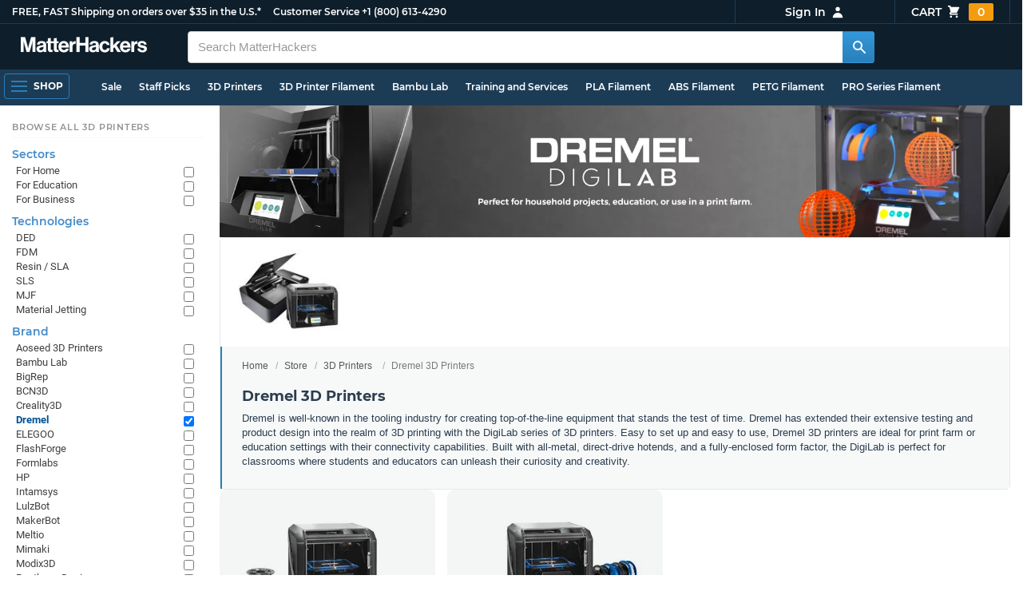

--- FILE ---
content_type: text/html; charset=utf-8
request_url: https://www.matterhackers.com/store/c/3d-printers/dremel-3d-printers?ref=mh-sidenav-2CMNK
body_size: 16673
content:
<!DOCTYPE html>
<html lang="en">
<head>
	<title>Dremel 3D Printers | MatterHackers</title>
	<meta name="viewport" content="width=device-width, initial-scale=1">
	<meta charset="utf-8">
	<meta name="lang" content="en">
	<meta http-equiv="content-language" content="en-us"/>
	<meta name="robots" content="index,follow,archive,max-image-preview:large">
	<meta http-equiv="X-UA-Compatible" content="IE=edge"/>

	<!-- css files -->
	<link rel="stylesheet" type="text/css" href="/stylesheets/20260124t012206_474920774555974450/public-plugins-legacy-bootstrap-partial.css">
	<link rel="stylesheet" type="text/css" href="/stylesheets/20260124t012206_474920774555974450/public-plugins.css">
	<link rel="stylesheet" type="text/css" href="/dynamic-stylesheets/20260124t012206_474920774555974450/public.css" media="all">
	
	<link rel="stylesheet" media="print" href="/dynamic-stylesheets/20260124t012206_474920774555974450/public-print.css">

	<meta name="description" content="The Dremel DigiLab family of digital fabrication machines including Dremel DigiLab 3D Printers, and the Dremel DigiLab LC40 Desktop Laser Cutter"/>
			<link rel="stylesheet" href="/stylesheets/20260124t012206_474920774555974450/public-collections.css">
			<link rel="canonical" href="https://www.matterhackers.com/store/c/dremel-3d-printers" />
	
	
	

	<!-- icons -->
	<link rel="icon" type="image/vnd.microsoft.icon" href="/favicon.ico">
	<link rel="apple-touch-icon" href="/static/apple-touch-icon.png">
	<link rel="shortcut icon" href="/favicon.ico" type="image/x-icon">
	<meta name="theme-color" content="#009BFF">
	
	<!-- social -->
	
	
				<meta property="og:title" content="Dremel 3D Printers | MatterHackers" />
				<meta property="og:image" content="https://img.matterhackers.com/g/Z3M6Ly9tYXR0ZXJoYWNrZXJzLWltYWdlcy9kZDdmN2Q1M2I4NGQ0YWU0YTE2YjFmZjI5ODA5MzQxMw=w1200-h630-p"/>
				<meta property="og:image:width" content="1200" />
				<meta property="og:image:height" content="630" />
				<meta property="og:description" content="The Dremel DigiLab family of digital fabrication machines including Dremel DigiLab 3D Printers, and the Dremel DigiLab LC40 Desktop Laser Cutter" />
				<meta property="og:site_name" content="MatterHackers"/>
				<meta property="og:url" content="https://www.matterhackers.com/store/c/dremel-3d-printers" />
				<meta property="og:type" content="product" />
			
</head>








































<body>







<meta type='hidden' id='jsSeasonOfDealsActive' data-active="" data-status="complete">
<meta type='hidden' id='jsTempSaleActive' data-active="" data-status="complete">
<meta type='hidden' id='jsStrikeoutSaleActive' data-active="" data-status="complete">

<header class="top mh--dark-top-bar" id="nav-top">
	<div class="mh--bootstrap-container">
		<div class="top-title">
			<a href="/?ref=mh-top" class="top-site">MatterHackers</a>
			<a href="/support?ref=mh-top#shipping" class="top-tagline">FREE, FAST Shipping on orders over $35 in the U.S.*</a>
			<!-- Text for mobile banner -->
			<a href="/support?ref=mh-top#shipping" class="top-tagline-mobile">Free Shipping on +$35 orders in the U.S.*</a>
			<span class="top-contact">
				<a href="/contact?ref=mh-top" class="top-contact-title">Customer Service</a>
				<a href="tel:18006134290" class="top-contact-cta js-phone-number">+1 (800) 613-4290</a>
			</span>
		</div>

		<a href="/checkout/cart?ref=mh-nav" class="top-cart">
			Cart
			<svg xmlns="http://www.w3.org/2000/svg" class="top-cart-icon" viewBox="0 0 20 20" fill="currentColor">
				<path d="M3 1a1 1 0 000 2h1.22l.305 1.222a.997.997 0 00.01.042l1.358 5.43-.893.892C3.74 11.846 4.632 14 6.414 14H15a1 1 0 000-2H6.414l1-1H14a1 1 0 00.894-.553l3-6A1 1 0 0017 3H6.28l-.31-1.243A1 1 0 005 1H3zM16 16.5a1.5 1.5 0 11-3 0 1.5 1.5 0 013 0zM6.5 18a1.5 1.5 0 100-3 1.5 1.5 0 000 3z" />
			</svg>
			<span class="top-cart-count js-cart-count">...</span></a>

		<div class="top-account" data-view="closed">
			<div class="top-account-button js-account" id="js-account" data-account-status="signed-out">
				<span class="top-account-label js-account-username"></span>
				<svg xmlns="http://www.w3.org/2000/svg" class="top-account-icon" viewBox="0 0 20 20" fill="currentColor">
					<path fill-rule="evenodd" d="M10 9a3 3 0 100-6 3 3 0 000 6zm-7 9a7 7 0 1114 0H3z" clip-rule="evenodd" />
				</svg>
			</div>
			<div id="top-account-menu">
				<ul>
					<li><a href='/accounts/order-history?ref=mh-nav-dd'>Order History</a></li>
					<li><a href='/accounts/rewards?ref=mh-nav-dd'>My Rewards</a></li>
					<li><a href='/accounts/wishlists?ref=mh-nav-dd'>My Wishlist</a></li>
					<li><a href='/accounts/design-library?ref=mh-nav-dd'>Design Library</a></li>
					<li><a href='/accounts/settings?ref=mh-nav-dd'>Account Settings</a></li>
					<li><span class="js-account-logout">Logout</span></li>
				</ul>
			</div>
		</div>
	</div>
</header>

<nav class="mh--nav slide-menu" id="mh-navigation-hamburger"></nav>

<div
	id="js-navigation-hamburger-close"
	class="mh--nav-close"
>
	<svg
		class="mh--nav-close-x"
		height="25"
		width="25"
	><use href="/static/overlay-close-x.svg#close"></use></svg>
</div>

<nav class="nav" id="js-nav">
	<div class="mh--logo-search-bar">
		<div class="mh--bootstrap-container">
			<a href="/?ref=mh-nav-logo" class="nav-logo" id="nav-logo">
				<svg alt="MatterHackers" title='MatterHackers' id="nav-logo-1" xmlns="http://www.w3.org/2000/svg" viewBox="0 0 1090.5 132"><defs><style>.cls-1{fill:#fff;stroke:#fff;}</style></defs><g id="svg_1"><path id="svg_2" class="cls-1" d="m1.1.5h35.5c.3,0,.5.2.6.5l18,64c4.5,16.2,8.1,34.6,8.1,34.6h.4s3.4-18.5,7.9-34.6L89.6,1c0-.3.3-.5.5-.5h36.1c.3,0,.6.3.6.6v127.1c0,.3-.3.6-.6.6h-23c-.3,0-.6-.3-.6-.6h0V55.2c0-10.4,1.1-26.6,1.1-26.6h-.4s-2.9,15.1-5.6,24.4l-22,75.3c-.1.3-.3.4-.6.4h-24c-.3,0-.5-.2-.6-.4L29.3,53.1c-2.7-9.3-5.6-24.4-5.6-24.4h-.4s1.1,16.2,1.1,26.6v73c0,.3-.3.6-.6.6H1.1c-.3,0-.6-.3-.6-.6V1.1c0-.3.3-.6.6-.6h0Z"/><path id="svg_3" class="cls-1" d="m195.9,118.6h-.3c-4.7,7-11.3,12.4-27.1,12.4-18.8,0-32.1-9.9-32.1-28.2,0-20.3,16.5-26.7,37-29.6,15.3-2.2,22.3-3.4,22.3-10.4,0-6.6-5.2-11-15.4-11-11.2,0-16.8,4-17.7,12.4,0,.3-.3.5-.6.5h-20.6c-.3,0-.6-.3-.6-.6v-.1c1-15.9,13.1-29.7,39.6-29.7s38.8,12.4,38.8,33.9v46.8c0,6.8,1,10.8,3,12.6.1.1.2.3.2.5h0c0,.3-.3.6-.6.6h-22.6c-.2,0-.4-.1-.5-.2-1.4-1.8-2.3-6-2.8-9.9h0Zm.2-22.3v-12.8c0-.3-.3-.6-.6-.6-.1,0-.2,0-.3.1-4.3,2.2-10.5,3.6-16.2,4.9-12.8,2.9-19,5.7-19,14.4s5.8,11.7,14.4,11.7c14-.1,21.7-8.7,21.7-17.7h0Z"/><path id="svg_4" class="cls-1" d="m319.2,110.9c-5.4,0-9.2-2.3-9.2-9.2v-48.2c0-.3.3-.6.6-.6h14.6c.3,0,.6-.3.6-.6v-14.9c0-.3-.3-.6-.6-.6h-14.6c-.3,0-.6-.3-.6-.6V8.7c0-.3-.3-.6-.6-.6h0l-22.7,3.6c-.3,0-.6.3-.6.6h0v23.9c0,.3-.3.6-.6.6h-26.3c-.3,0-.6-.3-.6-.6V8.7c0-.3-.3-.6-.6-.6l-22.7,3c-.3,0-.6.3-.6.6v24.5c0,.3-.3.6-.6.6h-11.5c-.3,0-.6.3-.6.6h0v14.9c0,.3.3.6.6.6h11.5c.3,0,.6.3.6.6h0v53.4c0,17.4,13.1,22.1,25,22.1,7.9,0,13-.2,14.7-.3.3,0,.6-.3.6-.6v-16.7c0-.3-.3-.6-.6-.6h0c-1.3,0-4.2.2-6.5.2-5.4,0-9.2-2.3-9.2-9.2v-48.3c0-.3.3-.6.6-.6h26.2c.3,0,.6.3.6.6v53.4c0,17.4,13.1,22.1,24.9,22.1,7.9,0,13-.2,14.7-.3.3,0,.6-.3.6-.6v-16.7c0-.3-.3-.6-.6-.6h0c-1.3,0-4.2.1-6.5.1h0Z"/><path id="svg_5" class="cls-1" d="m325.9,82.7c0-27.3,18.5-48.5,45.4-48.5,29.4,0,45.2,22.3,45.4,54.8,0,.3-.3.6-.6.6h-65.5c-.3,0-.6.3-.6.6v.1c2,13.8,9.8,22.3,23.4,22.3,9.3,0,14.9-4.2,17.6-10.9.1-.2.3-.4.6-.4h22.9c.3,0,.6.3.6.6v.1c-3.7,16-18.2,29.4-41.5,29.4-30.4.1-47.7-21.2-47.7-48.7h0Zm25.2-9.9h39.5c.3,0,.6-.3.6-.6v-.1c-1-11.3-8.6-19.1-19.5-19.1-12.7,0-19,7.4-21.2,19-.1.3.2.7.5.7,0,.1.1.1.1.1Z"/><path id="svg_6" class="cls-1" d="m445.9,51.5h.5c5.6-10.4,11.8-15.8,22.6-15.8,1.8-.1,3.6.1,5.3.6.3.1.4.3.4.6v20.9h-.6c-16-1.6-27.4,6.8-27.4,26.2v44.2c0,.3-.3.6-.6.6h-23.2c-.3,0-.6-.3-.6-.6V37.4c0-.3.3-.6.6-.6h22.3c.3,0,.6.3.6.6h0v14.1h.1Z"/><path id="svg_7" class="cls-1" d="m482.8.5h24.8c.3,0,.6.3.6.6v49c0,.3.3.6.6.6h49.2c.3,0,.6-.3.6-.6V1.1c0-.3.3-.6.6-.6h24.8c.3,0,.6.3.6.6v127.1c0,.3-.3.6-.6.6h-24.8c-.3,0-.6-.3-.6-.6v-55.3c0-.3-.3-.6-.6-.6h-49.2c-.3,0-.6.3-.6.6v55.3c0,.3-.3.6-.6.6h-24.8c-.3,0-.6-.3-.6-.6V1.1c0-.3.2-.6.6-.6h0Z"/><path id="svg_8" class="cls-1" d="m650.8,118.6h-.4c-4.7,7-11.3,12.4-27.1,12.4-18.8,0-32.1-9.9-32.1-28.2,0-20.3,16.5-26.7,37-29.6,15.2-2.2,22.2-3.4,22.2-10.4,0-6.6-5.2-11-15.4-11-11.2,0-16.8,4-17.7,12.4,0,.3-.3.5-.6.5h-20.5c-.3,0-.6-.3-.6-.6h0c1-15.9,13.1-29.7,39.6-29.7s38.8,12.4,38.8,33.9v46.8c0,6.8,1,10.8,3,12.6.1.1.2.3.2.5h0c0,.3-.3.6-.6.6h-22.6c-.2,0-.4-.1-.5-.2-1.4-1.9-2.2-6.1-2.7-10h0Zm.1-22.3v-12.8c0-.3-.3-.6-.6-.6-.1,0-.2,0-.3.1-4.3,2.2-10.5,3.6-16.2,4.9-12.7,2.9-19,5.7-19,14.4s5.7,11.7,14.3,11.7c14.1-.1,21.8-8.7,21.8-17.7h0Z"/><path id="svg_9" class="cls-1" d="m679.9,82.9c0-27.5,18-48.6,45.9-48.6,23.6,0,38.2,13.5,41.7,33,0,.3-.2.7-.5.7h-22.8c-.3,0-.5-.2-.6-.5-1.8-7.8-8-13.7-16.8-13.7-14.7,0-22.2,11.3-22.2,29.1s7,29.1,21.9,29.1c9.7,0,16.6-5,18.4-15.1,0-.3.3-.5.6-.5h22.3c.3,0,.6.3.6.6h0c-1.9,19.2-17.1,34.5-41.4,34.5-28.9,0-47.1-21.2-47.1-48.6h0Z"/><path id="svg_10" class="cls-1" d="m809.4,87.4l-9.9,10.2c-.1.1-.2.3-.2.4v30.2c0,.3-.3.6-.6.6h-23c-.3,0-.6-.3-.6-.6V4.7c0-.3.3-.6.6-.6l23-3.6c.3,0,.6.3.6.6v68.9c0,.3.3.6.7.6.1,0,.2-.1.3-.1l31.4-33.5c.1-.1.3-.2.4-.2h27.6c.3,0,.6.3.6.6,0,.1-.1.3-.1.4l-32.6,33.6c-.2.2-.2.5-.1.8l37.2,55.7c.2.3.1.7-.2.8-.1.1-.2.1-.3.1h-28.1c-.2,0-.4-.1-.5-.3l-25.2-41c-.2-.3-.5-.4-.8-.3-.1.1-.2.1-.2.2h0Z"/><path id="svg_11" class="cls-1" d="m857.9,82.7c0-27.3,18.5-48.5,45.4-48.5,29.4,0,45.2,22.3,45.4,54.8,0,.3-.3.6-.6.6h-65.4c-.3,0-.6.3-.6.6v.1c2,13.8,9.8,22.3,23.4,22.3,9.3,0,14.9-4.2,17.6-10.9.1-.2.3-.4.6-.4h22.8c.3,0,.6.3.6.6v.1c-3.7,16-18.2,29.4-41.5,29.4-30.5.1-47.7-21.2-47.7-48.7h0Zm25.1-9.9h39.5c.3,0,.6-.3.6-.6v-.1c-1-11.3-8.6-19.1-19.5-19.1-12.7,0-18.9,7.4-21.2,19-.1.3.2.7.5.7,0,.1.1.1.1.1h0Z"/><path id="svg_12" class="cls-1" d="m979.3,51.5h.5c5.6-10.4,11.8-15.8,22.6-15.8,1.8-.1,3.6.1,5.3.6.3.1.4.3.4.6v20.9h-.6c-16-1.6-27.4,6.8-27.4,26.2v44.2c0,.3-.3.6-.6.6h-23.2c-.3,0-.6-.3-.6-.6V37.4c0-.3.3-.6.6-.6h22.3c.3,0,.6.3.6.6l.1,14.1h0Z"/><path id="svg_13" class="cls-1" d="m1008.8,99h21.4c.3,0,.6.2.6.5,1.8,10.2,9.2,14.7,20,14.7s16.9-4.1,16.9-10.6c0-8.8-11.7-9.7-24.2-12.2-16.5-3.2-32.7-7.7-32.7-27.8s16.5-29.4,37.5-29.4c23.9,0,37.4,11.7,39.4,29.8,0,.3-.2.6-.5.7h-20.9c-.3,0-.6-.2-.6-.5-1.2-9.5-7.5-12.9-17.7-12.9-9.5,0-15.8,3.6-15.8,10.2,0,7.9,12.2,8.6,25.3,11.3,15.4,3.2,32.5,7.5,32.5,29.1,0,18.5-15.8,29.6-38.8,29.6-26.4,0-41.3-12.6-43-31.8,0-.3.3-.6.6-.7h0Z"/></g></svg>
			</a>

			<div class="nav-deliver" id="nav-deliver">
				<div class="nav-deliver-button" id="js-nav-deliver-button">
					<svg xmlns="http://www.w3.org/2000/svg" class="nav-deliver-icon" viewBox="0 0 20 20" fill="currentColor">
						<path fill-rule="evenodd" d="M5.05 4.05a7 7 0 119.9 9.9L10 18.9l-4.95-4.95a7 7 0 010-9.9zM10 11a2 2 0 100-4 2 2 0 000 4z" clip-rule="evenodd" />
					</svg>
					<div class="nav-deliver-text">
						<div class="nav-deliver-label">Delivering to</div>
						<div class="nav-deliver-zipcode" id="js-nav-deliver-zipcode"> - </div>
					</div>
				</div>
			</div>

			<div class="nav-search" id="nav-search">
				<div class="input-group">
					<input type="text" class="form-control" value='' placeholder="Search MatterHackers" id="js-nav-search-input" enterkeyhint="search" autocomplete="off" autocorrect="off" autocapitalize="off" enterkeyhint="go" spellcheck="false"  />

					<span class="input-group-btn">
						<button class="btn" type="button" id="js-nav-search-button" aria-label="Search MatterHackers">
							<svg xmlns="http://www.w3.org/2000/svg" class="nav-search-icon" viewBox="0 0 20 20" fill="currentColor">
								<path fill-rule="evenodd" d="M8 4a4 4 0 100 8 4 4 0 000-8zM2 8a6 6 0 1110.89 3.476l4.817 4.817a1 1 0 01-1.414 1.414l-4.816-4.816A6 6 0 012 8z" clip-rule="evenodd" />
							</svg>
						</button>
					</span>
				</div>
				<div id="js-search-autocomplete" class="search-autocomplete"></div>
			</div>

			<div class="nav-personal">
				<div class="nav-cart">
					<a href="/checkout/cart?ref=mh-nav-cart" class="nav-cart-button">
						<svg xmlns="http://www.w3.org/2000/svg" class="nav-cart-icon" viewBox="0 0 20 20" fill="currentColor">
							<path d="M3 1a1 1 0 000 2h1.22l.305 1.222a.997.997 0 00.01.042l1.358 5.43-.893.892C3.74 11.846 4.632 14 6.414 14H15a1 1 0 000-2H6.414l1-1H14a1 1 0 00.894-.553l3-6A1 1 0 0017 3H6.28l-.31-1.243A1 1 0 005 1H3zM16 16.5a1.5 1.5 0 11-3 0 1.5 1.5 0 013 0zM6.5 18a1.5 1.5 0 100-3 1.5 1.5 0 000 3z" />
						</svg>
						<span class="nav-cart-count js-cart-count">...</span>
					</a>
				</div>

				<div class="nav-account" data-view="closed">
					<div class="nav-account-button js-account" data-account-status="signed-out">
						<svg xmlns="http://www.w3.org/2000/svg" class="nav-account-icon" viewBox="0 0 20 20" fill="currentColor">
							<path fill-rule="evenodd" d="M10 9a3 3 0 100-6 3 3 0 000 6zm-7 9a7 7 0 1114 0H3z" clip-rule="evenodd" />
						</svg>
						<span class="nav-account-label js-account-username"></span>
					</div>

					<div id="nav-account-menu">
						<ul>
							<li><a href='/accounts/order-history?ref=mh-nav-account'>Order History</a></li>
							<li><a href='/accounts/rewards?ref=mh-nav-account'>My Rewards</a></li>
							<li><a href='/accounts/wishlists?ref=mh-nav-account'>My Wishlist</a></li>
							<li><a href='/accounts/design-library?ref=mh-nav-account'>Design Library</a></li>
							<li><a href='/accounts/settings?ref=mh-nav-account'>Account Settings</a></li>
							<li><span class="js-account-logout">Logout</span></li>
						</ul>
					</div>
				</div>
			</div>
		</div>
	</div>

	<div class="mh--hamburger-quicklinks-bar">
		<div class="mh--bootstrap-container">
			<button type="button"
				aria-label="Open Navigation"
				class="mh--hamburger slide-menu__control"
				id="js-navigation-hamburger"
				data-active="1"
				data-target="mh-navigation-hamburger"
				data-action="open"
			>
				<div class="hamburger-bars">
					<span class="bar"></span>
					<span class="bar"></span>
					<span class="bar"></span>
				</div>
				<span class="hamburger-label">Shop</span>
			</button>

			<ul class="mh--quicklinks" id="mh--quicklinks-guest" data-cache-id="_nav_quicklinks_snake_guest_and_user_html_2025" style="display:none;"><li class="nav-snake-deals nav-snake-deals"><a href="/store/c/deals?ref=mh-nav-quick" data-text="Sale">Sale</a></li><li class="nav-snake-staff-picks-from-matterhackers"><a href="/store/c/staff-picks-from-matterhackers?ref=mh-nav-quick" data-text="Staff Picks">Staff Picks</a></li><li class="nav-snake-3d-printers"><a href="/store/c/3d-printers?ref=mh-nav-quick" data-text="3D Printers">3D Printers</a></li><li class="nav-snake-3d-printer-filament"><a href="/store/c/3d-printer-filament?ref=mh-nav-quick" data-text="3D Printer Filament">3D Printer Filament</a></li><li class="nav-snake-bambu-lab"><a href="/store/c/bambu-lab?ref=mh-nav-quick" data-text="Bambu Lab">Bambu Lab</a></li><li class="nav-snake-training-and-services"><a href="/store/c/training-and-services?ref=mh-nav-quick" data-text="Training and Services">Training and Services</a></li><li class="nav-snake-"><a href="/store/c/PLA?ref=mh-nav-quick" data-text="PLA Filament">PLA Filament</a></li><li class="nav-snake-"><a href="/store/c/ABS?ref=mh-nav-quick" data-text="ABS Filament">ABS Filament</a></li><li class="nav-snake-"><a href="/store/c/PET?ref=mh-nav-quick" data-text="PETG Filament">PETG Filament</a></li><li class="nav-snake-pro-series-filament"><a href="/store/c/pro-series-filament?ref=mh-nav-quick" data-text="PRO Series Filament">PRO Series Filament</a></li><li class="nav-snake-mh-build-series"><a href="/store/c/mh-build-series?ref=mh-nav-quick" data-text="MH Build Series Filament">MH Build Series Filament</a></li><li class="nav-snake-3d-printer-resins"><a href="/store/c/3d-printer-resins?ref=mh-nav-quick" data-text="3D Printer Resins">3D Printer Resins</a></li><li class="nav-snake-cnc-machines"><a href="/store/c/cnc-machines?ref=mh-nav-quick" data-text="CNC Machines">CNC Machines</a></li><li class="nav-snake-laser-cutters-engravers"><a href="/store/c/laser-cutters-engravers?ref=mh-nav-quick" data-text="Laser Cutters & Engravers">Laser Cutters & Engravers</a></li><li class="nav-snake-nav-snake-on-clearance clearance-items"><a href="/store/c/clearance-items?ref=mh-nav-quick" data-text="Clearance">Clearance <span class="nav-snake-pill nav-snake-on-clearance-pill">Clearance</span></a></li><li class="nav-snake-ultimaker-3d-printers"><a href="/store/c/ultimaker-3d-printers?ref=mh-nav-quick" data-text="UltiMaker 3D Printers">UltiMaker 3D Printers</a></li><li class="nav-snake-ylon"><a href="/store/c/NylonX?ref=mh-nav-quick" data-text="NylonX">NylonX</a></li><li class="nav-snake-matterhackers-quantum-pla"><a href="/store/c/matterhackers-quantum-pla?ref=mh-nav-quick" data-text="Quantum Dual-Color PLA">Quantum Dual-Color PLA</a></li><li class="nav-snake-new"><a href="/store/c/new?ref=mh-nav-quick" data-text="New!">New!</a></li></ul><ul class="mh--quicklinks" id="mh--quicklinks-user" data-cache-id="_nav_quicklinks_snake_guest_and_user_html_2025" style="display:none;"><li class="nav-snake-deals nav-snake-deals"><a href="/store/c/deals?ref=mh-nav-quick" data-text="Sale">Sale</a></li><li class="nav-snake-staff-picks-from-matterhackers"><a href="/store/c/staff-picks-from-matterhackers?ref=mh-nav-quick" data-text="Staff Picks">Staff Picks</a></li><li class="nav-snake-training-and-services"><a href="/store/c/training-and-services?ref=mh-nav-quick" data-text="Training and Services">Training and Services</a></li><li class="nav-snake-"><a href="/store/c/PLA?ref=mh-nav-quick" data-text="PLA Filament">PLA Filament</a></li><li class="nav-snake-"><a href="/store/c/ABS?ref=mh-nav-quick" data-text="ABS Filament">ABS Filament</a></li><li class="nav-snake-"><a href="/store/c/PET?ref=mh-nav-quick" data-text="PETG Filament">PETG Filament</a></li><li class="nav-snake-ylon"><a href="/store/c/NylonX?ref=mh-nav-quick" data-text="NylonX">NylonX</a></li><li class="nav-snake-3d-printer-filament"><a href="/store/c/3d-printer-filament?ref=mh-nav-quick" data-text="3D Printer Filament">3D Printer Filament</a></li><li class="nav-snake-nav-snake-on-clearance clearance-items"><a href="/store/c/clearance-items?ref=mh-nav-quick" data-text="Clearance">Clearance <span class="nav-snake-pill nav-snake-on-clearance-pill">Clearance</span></a></li><li class="nav-snake-3d-printers"><a href="/store/c/3d-printers?ref=mh-nav-quick" data-text="3D Printers">3D Printers</a></li><li class="nav-snake-bambu-lab"><a href="/store/c/bambu-lab?ref=mh-nav-quick" data-text="Bambu Lab">Bambu Lab</a></li><li class="nav-snake-metal-3d-printing"><a href="/store/c/metal-3d-printing?ref=mh-nav-quick" data-text="Metal 3D Printing">Metal 3D Printing</a></li><li class="nav-snake-matterhackers-quantum-pla"><a href="/store/c/matterhackers-quantum-pla?ref=mh-nav-quick" data-text="Quantum Dual-Color PLA">Quantum Dual-Color PLA</a></li><li class="nav-snake-pro-series-filament"><a href="/store/c/pro-series-filament?ref=mh-nav-quick" data-text="PRO Series Filament">PRO Series Filament</a></li><li class="nav-snake-mh-build-series"><a href="/store/c/mh-build-series?ref=mh-nav-quick" data-text="MH Build Series Filament">MH Build Series Filament</a></li><li class="nav-snake-3d-printer-resins"><a href="/store/c/3d-printer-resins?ref=mh-nav-quick" data-text="3D Printer Resins">3D Printer Resins</a></li><li class="nav-snake-new"><a href="/store/c/new?ref=mh-nav-quick" data-text="New!">New!</a></li><li class="nav-snake-flexible-filament"><a href="/store/c/flexible-filament?ref=mh-nav-quick" data-text="Flexible Filament">Flexible Filament</a></li><li class="nav-snake-engineering-grade-filament"><a href="/store/c/engineering-grade-filament?ref=mh-nav-quick" data-text="Engineering Grade Filament">Engineering Grade Filament</a></li><li class="nav-snake-cnc-bits-routers-and-cutters"><a href="/store/c/cnc-bits-routers-and-cutters?ref=mh-nav-quick" data-text="CNC End Mills and Router Bits">CNC End Mills and Router Bits</a></li></ul>
		</div>
	</div>
</nav>












<div class="mh--hamburger-quicklinks-bar mh--hotdog-quicklinks-secondary" style="display:none;">
										<div class="mh--bootstrap-container">
											<ul class="mh--quicklinks">
											<li class="main"><a href="/store/c/3d-printers?ref=mh-subnav-UUG72">All 3D Printers</a></li><li><a href="/store/c/best-selling-3d-printers?ref=mh-subnav-S7SYT">Best Sellers - 3D Printers</a></li><li><a href="/store/c/staff-picks?ref=mh-subnav-S7SYT">Expert Picks - 3D Printers</a></li><li><a href="/store/c/fdm-3d-printers?ref=mh-subnav-S7SYT">FDM 3D Printers</a></li><li><a href="/store/c/sla-dlp-lcd-resin-3d-printers?ref=mh-subnav-S7SYT">Resin 3D Printers</a></li><li><a href="/store/c/bambu-lab-3d-printers?ref=mh-subnav-S7SYT">Bambu Lab 3D Printers</a></li><li><a href="/store/c/formlabs-3d-printers?ref=mh-subnav-S7SYT">Formlabs 3D Printers</a></li><li><a href="/store/c/prusa?ref=mh-subnav-S7SYT">Prusa 3D Printers</a></li><li><a href="/store/c/large-volume-3d-printers?ref=mh-subnav-S7SYT">Large Format 3D Printers</a></li><li><a href="/store/c/dual-extrusion-3d-printers?ref=mh-subnav-S7SYT">Dual Extrusion 3D Printers</a></li><li><a href="/store/c/3d-printer-bundles?ref=mh-subnav-S7SYT">3D Printer Bundles</a></li><li><a href="/store/c/ultimaker-3d-printers?ref=mh-subnav-S7SYT">UltiMaker 3D Printers</a></li><li><a href="/store/c/all-creality-3d-printers?ref=mh-subnav-S7SYT">Creality 3D Printers</a></li><li><a href="/store/c/voron-corexy-fdm-3d-printer?ref=mh-subnav-S7SYT">Voron 3D Printers</a></li><li><a href="/store/c/bigrep?ref=mh-subnav-S7SYT">BigRep 3D Printers</a></li><li><a href="/store/c/elegoo-3d-printers?ref=mh-subnav-S7SYT">Elegoo 3D Printers</a></li><li><a href="/store/c/snapmaker?ref=mh-subnav-S7SYT">Snapmaker</a></li><li><a href="/store/c/flashforge?ref=mh-subnav-S7SYT">FlashForge 3D Printers</a></li><li><a href="/store/c/raise3d-3d-printers?ref=mh-subnav-S7SYT">Raise3D 3D Printers</a></li><li><a href="/store/c/modix3d?ref=mh-subnav-S7SYT">Modix3D Giant 3D Printers</a></li><li><a href="/store/c/makerbot-3d-printers?ref=mh-subnav-S7SYT">MakerBot 3D Printers</a></li>
											</ul>
										</div>
									</div>

<div class="mh--page-container">
	<div class="mh--page-content content mh--page-content-w-sidebar content-with-sidebar" id="jsPageContent">
		
		<div class="mh--page-primary jsPageContent"><div class="page-collection page-collection-landing page-collection-truncate-subcollections has-banner">
	
	<div class="page-banner">
		<picture class="page-banner-desktop page-banner-has-mobile">
			<source srcset="https://img.matterhackers.com/g/Z3M6Ly9tYXR0ZXJoYWNrZXJzLWltYWdlcy9lYmMxOTYwNDU1ZDM0NWJmOTQ2MDMxM2E0MGRkZmZhYw=w1510-h252-rw-e365" type="image/webp"/>
			<img src="https://img.matterhackers.com/g/Z3M6Ly9tYXR0ZXJoYWNrZXJzLWltYWdlcy9lYmMxOTYwNDU1ZDM0NWJmOTQ2MDMxM2E0MGRkZmZhYw=w1510-h252-e365" alt="Dremel 3D Printers" title="Dremel 3D Printers" fetchpriority="high" />
		</picture>
		<picture class="page-banner-mobile">
			<source srcset="https://img.matterhackers.com/g/Z3M6Ly9tYXR0ZXJoYWNrZXJzLWltYWdlcy85ZTgwYTI5YTkxNTQ0ZWU0YWIyYTZlNjQ3Y2IzNzkxNA=w500-h300-rw-e365" type="image/webp"/>
			<img src="https://img.matterhackers.com/g/Z3M6Ly9tYXR0ZXJoYWNrZXJzLWltYWdlcy85ZTgwYTI5YTkxNTQ0ZWU0YWIyYTZlNjQ3Y2IzNzkxNA=w500-h300-e365" alt="Dremel 3D Printers" title="Dremel 3D Printers" fetchpriority="high" width="500" height="300" />
		</picture>
	</div>
	

	<section class="page-description">
		
		<div class="page-image">
			<picture>
				<source srcset="https://img.matterhackers.com/g/Z3M6Ly9tYXR0ZXJoYWNrZXJzLWltYWdlcy9kZDdmN2Q1M2I4NGQ0YWU0YTE2YjFmZjI5ODA5MzQxMw=w175-h175-rw-e365-c0xffffff-rj-pd" type="image/webp" />
				<img src="https://img.matterhackers.com/g/Z3M6Ly9tYXR0ZXJoYWNrZXJzLWltYWdlcy9kZDdmN2Q1M2I4NGQ0YWU0YTE2YjFmZjI5ODA5MzQxMw=w175-h175-e365-c0xffffff-rj-pd" alt="Dremel 3D Printers" title="Dremel 3D Printers" width="175" fetchpriority="high" />
			</picture>
		</div>
		

		<div class="page-seo">
			<div class="page-title">
				<ol class="breadcrumb">
					<li><a href="/?ref=c-S7SYT-bc">Home</a></li>
					<li><a href="/store?ref=c-S7SYT-bc">Store</a></li>
					
					<li><a href="/store/c/3d-printers?ref=c-S7SYT-bc">3D Printers</a></li>
					
					<li class="active">Dremel 3D Printers</li>
				</ol>

				<h1>Dremel 3D Printers</h1>
			</div>
			
			<div class="page-read">
				<div class="page-read-content">
					
					<p><span>Dremel is well-known in the tooling industry for creating top-of-the-line equipment that stands the test of time. Dremel has extended their extensive testing and product design into the realm of 3D printing with the DigiLab series of 3D printers. Easy to set up and easy to use, Dremel 3D printers are ideal for print farm or education settings with their connectivity capabilities. Built with all-metal, direct-drive hotends, and a fully-enclosed form factor, the DigiLab is perfect for classrooms where students and educators can unleash their curiosity and creativity.</span></p>
					
				</div>
				<p class="page-read-cta" style="display:none;"><a href="#" class="cta">More information</a></p>
			</div>
			
		</div>
	</section>

	

	<div class="page-content">
		<main class="main">
			

			<button class="sidebar-button" id="jsCollectionBrowseMobile" data-view="closed">
				Browse Categories
				<svg xmlns="http://www.w3.org/2000/svg" viewBox="0 0 20 20" fill="currentColor">
					<path d="M5 4a1 1 0 00-2 0v7.268a2 2 0 000 3.464V16a1 1 0 102 0v-1.268a2 2 0 000-3.464V4zM11 4a1 1 0 10-2 0v1.268a2 2 0 000 3.464V16a1 1 0 102 0V8.732a2 2 0 000-3.464V4zM16 3a1 1 0 011 1v7.268a2 2 0 010 3.464V16a1 1 0 11-2 0v-1.268a2 2 0 010-3.464V4a1 1 0 011-1z"></path>
				</svg>
			</button>

			<div class="products-container product-lg-4">
				
				<div class='product-single widget-single ' data-product-key='ag1zfm1oLXBscy1wcm9kchgLEgpQcm9kdWN0U2t1IghNTTdEU0UyMgw' data-product-loaded='true' data-tag='' data-widget-type='sku' data-ref='collection-product' data-product-status='available'>
				<div class="product-single-container " data-p="199900" data-brand="Dremel" data-src="10000" data-siu="2689" data-sim="629" data-sale="0" data-cl="0" data-rf="0" data-cache="widget:product:sku:1:ag1zfm1oLXBscy1wcm9kchgLEgpQcm9kdWN0U2t1IghNTTdEU0UyMgw">
					<a class="product-meta" href='/store/l/dremel-digilab-3d45-3d-printer/sk/MM7DSE22'>
						<div class="product-tags-stacked"><span class="product-tag-bestseller">Best Seller</span> <span class="product-tag-staff-pick">Expert Pick</span></div>
						
						<div class="product-image product-image-hover-secondary"><picture><source srcset="https://img.matterhackers.com/g/Z3M6Ly9taC1wcm9kdWN0LWltYWdlcy9wcm9kLzkyNThiZmRlLTNkM2YtNDMyYS1hZDY3LTNlMTUxODM3YzVlNg=w230-rw-e365" type="image/webp"><img src="https://img.matterhackers.com/g/Z3M6Ly9taC1wcm9kdWN0LWltYWdlcy9wcm9kLzkyNThiZmRlLTNkM2YtNDMyYS1hZDY3LTNlMTUxODM3YzVlNg=w230-e365" alt='Dremel DigiLab 3D45 3D Printer' title='Dremel DigiLab 3D45 3D Printer' loading='lazy' width='230' height='173'></picture><picture><source srcset="https://lh3.googleusercontent.com/sxiS09B3PjRzjszuuQncWzS1YbAD7d7lBCgapNElJ8u-J08LHanYMfQoOgnplsJqiX0uuVAPDlFATJbkf9CQgFanrOGEtD-xWxRn=w230-rw-e365" type="image/webp"><img src="https://lh3.googleusercontent.com/sxiS09B3PjRzjszuuQncWzS1YbAD7d7lBCgapNElJ8u-J08LHanYMfQoOgnplsJqiX0uuVAPDlFATJbkf9CQgFanrOGEtD-xWxRn=s240-e365" alt='Dremel DigiLab 3D45 3D Printer' title='Dremel DigiLab 3D45 3D Printer' loading='lazy' width='230' height='173' class='product-image-secondary'></picture></div>
						<div class="product-brand">Dremel</div>
						<div class="product-title">Dremel DigiLab 3D45 3D Printer</div>
						<div class="product-desc"><ul class="product-tags" data-cache="product_sku:deepest_collection:v2:ag1zfm1oLXBscy1wcm9kchgLEgpQcm9kdWN0U2t1IghNTTdEU0UyMgw"><li>For Education</li><li>FDM</li><li>Dremel</li><li>Fully Enclosed</li><li>Fully Assembled</li><li>Cartesian</li><li>3D Printers On Sale</li><li>1.75mm</li></ul></div>
						<div class="product-rating" data-rating="5.0" data-remainder="0" title="100% success rating based on 100+ recent sales"><span class="product-rating-star"></span><span class="product-rating-star"></span><span class="product-rating-star"></span><span class="product-rating-star"></span><span class="product-rating-star"></span></div>
						<div class="product-price"><sup>$</sup>1,999<sup>00</sup></div>
					</a>
					<div class="product-cta">
						<span class='product-btn product-addtocart add-to-cart-button' data-item-key='ag1zfm1oLXBscy1wcm9kchgLEgpQcm9kdWN0U2t1IghNTTdEU0UyMgw' data-loading-text='adding...' data-loading-text-complete='Add to Cart'>Add to Cart</span>
								<input class='add-to-cart-quantity' data-item-key='ag1zfm1oLXBscy1wcm9kchgLEgpQcm9kdWN0U2t1IghNTTdEU0UyMgw' type='hidden' value='1'/>
					</div>
				</div>
				</div><div class='product-single widget-single ' data-product-key='ag1zfm1oLXBscy1wcm9kchgLEgpQcm9kdWN0U2t1IghNUDFGRzlZNAw' data-product-loaded='true' data-tag='' data-widget-type='sku' data-ref='collection-product' data-product-status='available'>
				<div class="product-single-container " data-p="219900" data-brand="Dremel" data-src="10000" data-siu="3504" data-sim="572" data-sale="0" data-cl="0" data-rf="0" data-cache="widget:product:sku:1:ag1zfm1oLXBscy1wcm9kchgLEgpQcm9kdWN0U2t1IghNUDFGRzlZNAw">
					<a class="product-meta" href='/store/l/dremel-digilab-3d45-3d-printer/sk/MP1FG9Y4'>
						<div class="product-tags-stacked"><span class="product-tag-bestseller">Best Seller</span> <span class="product-tag-staff-pick">Expert Pick</span></div>
						
						<div class="product-image product-image-hover-secondary"><picture><source srcset="https://img.matterhackers.com/g/Z3M6Ly9taC1wcm9kdWN0LWltYWdlcy9wcm9kLzU3M2IwZDAwLTI4YTItNGZjZi04ZjIyLWE5YzdmMTJiMWE3ZA=w230-rw-e365" type="image/webp"><img src="https://img.matterhackers.com/g/Z3M6Ly9taC1wcm9kdWN0LWltYWdlcy9wcm9kLzU3M2IwZDAwLTI4YTItNGZjZi04ZjIyLWE5YzdmMTJiMWE3ZA=w230-e365" alt='Dremel DigiLab 3D45-EDU 3D Printer Bundle' title='Dremel DigiLab 3D45-EDU 3D Printer Bundle' loading='lazy' width='230' height='173'></picture><picture><source srcset="https://lh3.googleusercontent.com/sxiS09B3PjRzjszuuQncWzS1YbAD7d7lBCgapNElJ8u-J08LHanYMfQoOgnplsJqiX0uuVAPDlFATJbkf9CQgFanrOGEtD-xWxRn=w230-rw-e365" type="image/webp"><img src="https://lh3.googleusercontent.com/sxiS09B3PjRzjszuuQncWzS1YbAD7d7lBCgapNElJ8u-J08LHanYMfQoOgnplsJqiX0uuVAPDlFATJbkf9CQgFanrOGEtD-xWxRn=s240-e365" alt='Dremel DigiLab 3D45-EDU 3D Printer Bundle' title='Dremel DigiLab 3D45-EDU 3D Printer Bundle' loading='lazy' width='230' height='173' class='product-image-secondary'></picture></div>
						<div class="product-brand">Dremel</div>
						<div class="product-title">Dremel DigiLab 3D45-EDU 3D Printer Bundle</div>
						<div class="product-desc"><ul class="product-tags" data-cache="product_sku:deepest_collection:v2:ag1zfm1oLXBscy1wcm9kchgLEgpQcm9kdWN0U2t1IghNUDFGRzlZNAw"><li>For Education</li><li>FDM</li><li>Dremel</li><li>Fully Enclosed</li><li>Fully Assembled</li><li>Cartesian</li><li>3D Printers On Sale</li><li>1.75mm</li></ul></div>
						
						<div class="product-price"><sup>$</sup>2,199<sup>00</sup></div>
					</a>
					<div class="product-cta">
						<span class='product-btn product-addtocart add-to-cart-button' data-item-key='ag1zfm1oLXBscy1wcm9kchgLEgpQcm9kdWN0U2t1IghNUDFGRzlZNAw' data-loading-text='adding...' data-loading-text-complete='Add to Cart'>Add to Cart</span>
								<input class='add-to-cart-quantity' data-item-key='ag1zfm1oLXBscy1wcm9kchgLEgpQcm9kdWN0U2t1IghNUDFGRzlZNAw' type='hidden' value='1'/>
					</div>
				</div>
				</div><div class='product-single widget-single ' data-product-key='ag1zfm1oLXBscy1wcm9kchgLEgpQcm9kdWN0U2t1IghNNjlXMEhURww' data-product-loaded='true' data-tag='' data-widget-type='sku' data-ref='collection-product' data-product-status='out-of-stock'></div>
			</div>
		</main>

		
		<aside class="side">
			
			<div class="video">
				<lite-youtube videoid="hEuURAV6cXg" params="rel=0&modestbranding=1&controls=1&fs=0&loop=0&iv_load_policy=3&disablekb=0&cc_load_policy=0&color=white&playsinline=1"></lite-youtube>
			</div>
			

			

			

			

			
			<div class="articles">
				<div class="box--title box">Guides &amp; Articles</div>
				<div class="box--content">
					
					<a href="/articles/how-to-succeed-with-quantum-dichromatic-pla-filament?ref=c-S7SYT-aside" class="article css-fade-hover" title="How to Succeed with Quantum Dichromatic PLA Filament">
						<div class="article-image">
							<picture>
								
								<source srcset="https://img.matterhackers.com/g/Z3M6Ly9taC1pcHMtcHJvZC9jbXMtcHJvZC9kMDIwMTBmOS04Y2YyLTQzNzUtOWI1YS0xZTFhNDY2MTI0MGY=w50-h50-c-rw-e365" type="image/webp" />
								<img src="https://img.matterhackers.com/g/Z3M6Ly9taC1pcHMtcHJvZC9jbXMtcHJvZC9kMDIwMTBmOS04Y2YyLTQzNzUtOWI1YS0xZTFhNDY2MTI0MGY=w50-h50-c-e365" title="How to Succeed with Quantum Dichromatic PLA Filament" alt="How to Succeed with Quantum Dichromatic PLA Filament" loading="lazy" class="article-image-icon" fetchpriority="low" />
								
							</picture>
						</div>
						<div class="article-meta">
							<div class="article-title">How to Succeed with Quantum Dichromatic PLA Filament</div>
							<div class="article-desc">Follow this guide for tips and tricks on how to get the best results when 3D printing with Quantum Dichromatic PLA filament.</div>
						</div>
					</a>
					
					<a href="/articles/how-to-succeed-with-layerlock-sla-resin-3d-printing-build-surfaces?ref=c-S7SYT-aside" class="article css-fade-hover" title="How To Succeed with LayerLock SLA Resin 3D Printing Build Surfaces">
						<div class="article-image">
							<picture>
								
								<source srcset="https://img.matterhackers.com/g/Z3M6Ly9taC1pcHMtcHJvZC9jbXMtcHJvZC9mMmMzYzE1ZS05NGE1LTQ4Y2YtYjg5ZC02ZTM2MmQwMjc4Njk=w50-h50-c-rw-e365" type="image/webp" />
								<img src="https://img.matterhackers.com/g/Z3M6Ly9taC1pcHMtcHJvZC9jbXMtcHJvZC9mMmMzYzE1ZS05NGE1LTQ4Y2YtYjg5ZC02ZTM2MmQwMjc4Njk=w50-h50-c-e365" title="How To Succeed with LayerLock SLA Build Surfaces" alt="How To Succeed with LayerLock SLA Build Surfaces" loading="lazy" class="article-image-icon" fetchpriority="low" />
								
							</picture>
						</div>
						<div class="article-meta">
							<div class="article-title">How To Succeed with LayerLock SLA Build Surfaces</div>
							<div class="article-desc">Successfully achieve strong bed adhesion for Laser, DLP, and SLA resin prints using LayerLock SLA Resin 3D Printing Build Surfaces.</div>
						</div>
					</a>
					
					<a href="/news/how-to-build-a-successful-makerspace?ref=c-S7SYT-aside" class="article css-fade-hover" title="How To Build A Successful Makerspace">
						<div class="article-image">
							<picture>
								
								<source srcset="https://img.matterhackers.com/g/Z3M6Ly9taC1pcHMtcHJvZC9jbXMtcHJvZC9jNzViNDFiNy01NDkxLTQ1NGYtYmE3My1iZjNlOTg0ZTdlYWM=w50-h50-c-rw-e365" type="image/webp" />
								<img src="https://img.matterhackers.com/g/Z3M6Ly9taC1pcHMtcHJvZC9jbXMtcHJvZC9jNzViNDFiNy01NDkxLTQ1NGYtYmE3My1iZjNlOTg0ZTdlYWM=w50-h50-c-e365" title="How To Build A Successful Makerspace" alt="How To Build A Successful Makerspace" loading="lazy" class="article-image-icon" fetchpriority="low" />
								
							</picture>
						</div>
						<div class="article-meta">
							<div class="article-title">How To Build A Successful Makerspace</div>
							<div class="article-desc">Find out the necessary components to create an effective space for your maker community.</div>
						</div>
					</a>
					
					<a href="/articles/how-to-succeed-when-3d-printing-with-polypropylene-filament?ref=c-S7SYT-aside" class="article css-fade-hover" title="How to Succeed When 3D Printing with Polypropylene Filament">
						<div class="article-image">
							<picture>
								
								<source srcset="https://img.matterhackers.com/g/Z3M6Ly9taC1pcHMtcHJvZC9jbXMtcHJvZC9jMDlkNzY5Ni1mMWQ5LTQxNWMtYTRlNy1kMWM4YTU3MmQ0Mjk=w50-h50-c-rw-e365" type="image/webp" />
								<img src="https://img.matterhackers.com/g/Z3M6Ly9taC1pcHMtcHJvZC9jbXMtcHJvZC9jMDlkNzY5Ni1mMWQ5LTQxNWMtYTRlNy1kMWM4YTU3MmQ0Mjk=w50-h50-c-e365" title="How to Succeed When 3D Printing with Polypropylene" alt="How to Succeed When 3D Printing with Polypropylene" loading="lazy" class="article-image-icon" fetchpriority="low" />
								
							</picture>
						</div>
						<div class="article-meta">
							<div class="article-title">How to Succeed When 3D Printing with Polypropylene</div>
							<div class="article-desc">Successfully produce 3D printed parts out of polypropylene filament with these tips on achieving stronger bed adhesion and minimizing shrinkage.</div>
						</div>
					</a>
					
					<a href="/articles/tech-breakdown-ionic-hybrid-support-material?ref=c-S7SYT-aside" class="article css-fade-hover" title="Tech Breakdown and How to Succeed: Ionic Hybrid Support Material ">
						<div class="article-image">
							<picture>
								
								<source srcset="https://img.matterhackers.com/g/Z3M6Ly9taC1pcHMtcHJvZC9jbXMtcHJvZC9hMzhmMGFjYi0xMWZhLTQ1NjYtYjg2ZC0zYTMzZGVkYmUxYWY=w50-h50-c-rw-e365" type="image/webp" />
								<img src="https://img.matterhackers.com/g/Z3M6Ly9taC1pcHMtcHJvZC9jbXMtcHJvZC9hMzhmMGFjYi0xMWZhLTQ1NjYtYjg2ZC0zYTMzZGVkYmUxYWY=w50-h50-c-e365" title="Tech Breakdown and How to Succeed: Ionic Hybrid Support Material " alt="Tech Breakdown and How to Succeed: Ionic Hybrid Support Material " loading="lazy" class="article-image-icon" fetchpriority="low" />
								
							</picture>
						</div>
						<div class="article-meta">
							<div class="article-title">Tech Breakdown and How to Succeed: Ionic Hybrid Support Material </div>
							<div class="article-desc">Supporting engineering-grade filament has been difficult without a support material dedicated to higher temperature 3D printing. Ionic aims to solve that.</div>
						</div>
					</a>
					
					<a href="/articles/obc-tech-breakdown-and-how-to-succeed?ref=c-S7SYT-aside" class="article css-fade-hover" title="How To Succeed with OBC 3D Printing Filament">
						<div class="article-image">
							<picture>
								
								<source srcset="https://img.matterhackers.com/g/Z3M6Ly9taC1pcHMtcHJvZC9jbXMtcHJvZC8zZTdjNWU0Ny1hOTA0LTQ5OTUtOWMxMi1mZDEwZWIwNGNmYjc=w50-h50-c-rw-e365" type="image/webp" />
								<img src="https://img.matterhackers.com/g/Z3M6Ly9taC1pcHMtcHJvZC9jbXMtcHJvZC8zZTdjNWU0Ny1hOTA0LTQ5OTUtOWMxMi1mZDEwZWIwNGNmYjc=w50-h50-c-e365" title="How To Succeed with OBC 3D Printing Filament" alt="How To Succeed with OBC 3D Printing Filament" loading="lazy" class="article-image-icon" fetchpriority="low" />
								
							</picture>
						</div>
						<div class="article-meta">
							<div class="article-title">How To Succeed with OBC 3D Printing Filament</div>
							<div class="article-desc">From Dow Chemical, OBC combines flexible and rigid into one unique material with properties of both. </div>
						</div>
					</a>
					
					<a href="/articles/how-to-succeed-with-layerlock-garolite-build-surfaces?ref=c-S7SYT-aside" class="article css-fade-hover" title="How To Succeed with LayerLock Garolite Build Surfaces">
						<div class="article-image">
							<picture>
								
								<source srcset="https://img.matterhackers.com/g/Z3M6Ly9taC1pcHMtcHJvZC9jbXMtcHJvZC9jZTRkZWFlOC0xODNiLTQ3MTktODBkMS0zYTQ0NDU4NzhiMzk=w50-h50-c-rw-e365" type="image/webp" />
								<img src="https://img.matterhackers.com/g/Z3M6Ly9taC1pcHMtcHJvZC9jbXMtcHJvZC9jZTRkZWFlOC0xODNiLTQ3MTktODBkMS0zYTQ0NDU4NzhiMzk=w50-h50-c-e365" title="How To Succeed with LayerLock Garolite Build Surfaces" alt="How To Succeed with LayerLock Garolite Build Surfaces" loading="lazy" class="article-image-icon" fetchpriority="low" />
								
							</picture>
						</div>
						<div class="article-meta">
							<div class="article-title">How To Succeed with LayerLock Garolite Build Surfaces</div>
							<div class="article-desc">Successfully achieve strong bed adhesion for NylonX, NylonG, and standard filaments using LayerLock Garolite Build Surfaces.</div>
						</div>
					</a>
					
					<a href="/articles/how-to-succeed-with-layerlock-powder-coated-pei-build-plates?ref=c-S7SYT-aside" class="article css-fade-hover" title="How to Succeed with LayerLock Powder Coated PEI Build Plates">
						<div class="article-image">
							<picture>
								
								<source srcset="https://img.matterhackers.com/g/Z3M6Ly9taC1pcHMtcHJvZC9jbXMtcHJvZC9iMmQ0ZjFjYi1mNTU3LTQyMDEtYWM2OS1mNGNlYzUxZmQ4NjA=w50-h50-c-rw-e365" type="image/webp" />
								<img src="https://img.matterhackers.com/g/Z3M6Ly9taC1pcHMtcHJvZC9jbXMtcHJvZC9iMmQ0ZjFjYi1mNTU3LTQyMDEtYWM2OS1mNGNlYzUxZmQ4NjA=w50-h50-c-e365" title="How to Succeed with LayerLock Powder Coated PEI Build Plates" alt="How to Succeed with LayerLock Powder Coated PEI Build Plates" loading="lazy" class="article-image-icon" fetchpriority="low" />
								
							</picture>
						</div>
						<div class="article-meta">
							<div class="article-title">How to Succeed with LayerLock Powder Coated PEI Build Plates</div>
							<div class="article-desc">Powder coated PEI steel sheets are a great alternative build surface for strong bed adhesion. Here&#39;s how you can succeed using this durable build plate.</div>
						</div>
					</a>
					
					<a href="/articles/printing-with-nylon?ref=c-S7SYT-aside" class="article css-fade-hover" title="How To Succeed When 3D Printing With Nylon">
						<div class="article-image">
							<picture>
								
								<source srcset="https://img.matterhackers.com/g/Z3M6Ly9taC1pcHMtcHJvZC9jbXMtcHJvZC83MDlhYTFkYS0yNDJmLTQ3MDctYmYwNi03NThlYzdhMzVmYzk=w50-h50-c-rw-e365" type="image/webp" />
								<img src="https://img.matterhackers.com/g/Z3M6Ly9taC1pcHMtcHJvZC9jbXMtcHJvZC83MDlhYTFkYS0yNDJmLTQ3MDctYmYwNi03NThlYzdhMzVmYzk=w50-h50-c-e365" title="How To Succeed When 3D Printing With Nylon" alt="How To Succeed When 3D Printing With Nylon" loading="lazy" class="article-image-icon" fetchpriority="low" />
								
							</picture>
						</div>
						<div class="article-meta">
							<div class="article-title">How To Succeed When 3D Printing With Nylon</div>
							<div class="article-desc">Learn how to 3D print Nylon like a pro. Nylon is a stronger and more durable alternative to PLA or ABS and easy to 3D print with using these Tips and Tricks.</div>
						</div>
					</a>
					
					<a href="/articles/how-to-succeed-when-3d-printing-with-asa-filament?ref=c-S7SYT-aside" class="article css-fade-hover" title="How To Succeed When 3D Printing With ASA Filament">
						<div class="article-image">
							<picture>
								
								<source srcset="https://img.matterhackers.com/g/Z3M6Ly9taC1pcHMtcHJvZC9jbXMtcHJvZC9mZjZjZmU0NS1jMjM1LTQxNmMtYTA3Mi0wZGUxYmE5MjM2M2M=w50-h50-c-rw-e365" type="image/webp" />
								<img src="https://img.matterhackers.com/g/Z3M6Ly9taC1pcHMtcHJvZC9jbXMtcHJvZC9mZjZjZmU0NS1jMjM1LTQxNmMtYTA3Mi0wZGUxYmE5MjM2M2M=w50-h50-c-e365" title="How To Succeed When 3D Printing With ASA Filament" alt="How To Succeed When 3D Printing With ASA Filament" loading="lazy" class="article-image-icon" fetchpriority="low" />
								
							</picture>
						</div>
						<div class="article-meta">
							<div class="article-title">How To Succeed When 3D Printing With ASA Filament</div>
							<div class="article-desc">Unlock the potential of ASA filament for durable, outdoor 3D prints! Dive into our comprehensive guide and elevate your 3D printing skills.</div>
						</div>
					</a>
					
				</div>
			</div>
			
		</aside>
		

		
	</div>
</div>

<input type="hidden" id="page-cache-id" value="site_page:product_collection:whitehorse:dremel-3d-printers" data-timestamp="01/30/2026 14:09 PM" data-init="JobRefreshCacheInterval" data-async="False" data-use-cache="False"/>
<input type="hidden" id="js-collection-code" value="S7SYT"/>
</div>
		<aside id="js-sidebar" class="mh--page-secondary sidebar jsSidebarContent"> <svg class="sidebar-close-button" id="js-sidebar-close-btn" xmlns="http://www.w3.org/2000/svg" class="h-6 w-6" fill="none" viewBox="0 0 24 24" stroke="currentColor" stroke-width="2"><path stroke-linecap="round" stroke-linejoin="round" d="M6 18L18 6M6 6l12 12" /></svg><a href='/store/c/3d-printers?ref=mh-sidenav-S7SYT' class='sidebar-cta sidebar-cta-header'>Browse All 3D Printers</a><span class="collect-filter-clear-link css-link" style="float:right; display: none; margin-right: 10px;">Clear Filters</span><ul data-cache-id="public_product_collection_page:ProductCollection:dremel-3d-printers:full_side_navigation:1c" data-cache-date="2026-01-30"><li><a class='sidebar-link' href='/store/c/printers-by-experience?ref=mh-sidenav-S7SYT'>Sectors</a><ul><li><label id="checkbox-BGJOS"><a href="/store/c/3d-printers/3d-printers-for-hobbyists?ref=mh-sidenav-S7SYT" class="sidebar-link collection-truncate">For Home<span class="jsCollectionCount">&nbsp;(69)</span></a><input type="checkbox" id="" class="collection-checkbox"name="ag9zfm1hdHRlcmhhY2tlcnNyPwsSEVByb2R1Y3RDb2xsZWN0aW9uIihQcm9kdWN0Q29sbGVjdGlvbjpwcmludGVycy1ieS1leHBlcmllbmNlDA" value="ag9zfm1hdHRlcmhhY2tlcnNyQgsSEVByb2R1Y3RDb2xsZWN0aW9uIitQcm9kdWN0Q29sbGVjdGlvbjozZC1wcmludGVycy1mb3ItaG9iYnlpc3RzDA" data-filter-hash="BGJOS" data-collection-name="For Home" /></label></li><li><label id="checkbox-4JMC9"><a href="/store/c/3d-printers/3d-printers-for-education?ref=mh-sidenav-S7SYT" class="sidebar-link collection-truncate">For Education<span class="jsCollectionCount">&nbsp;(35)</span></a><input type="checkbox" id="" class="collection-checkbox"name="ag9zfm1hdHRlcmhhY2tlcnNyPwsSEVByb2R1Y3RDb2xsZWN0aW9uIihQcm9kdWN0Q29sbGVjdGlvbjpwcmludGVycy1ieS1leHBlcmllbmNlDA" value="ag9zfm1hdHRlcmhhY2tlcnNyQgsSEVByb2R1Y3RDb2xsZWN0aW9uIitQcm9kdWN0Q29sbGVjdGlvbjozZC1wcmludGVycy1mb3ItZWR1Y2F0aW9uDA" data-filter-hash="4JMC9" data-collection-name="For Education" /></label></li><li><label id="checkbox-10RVS"><a href="/store/c/3d-printers/engineering-grade-3d-printers?ref=mh-sidenav-S7SYT" class="sidebar-link collection-truncate">For Business<span class="jsCollectionCount">&nbsp;(38)</span></a><input type="checkbox" id="" class="collection-checkbox"name="ag9zfm1hdHRlcmhhY2tlcnNyPwsSEVByb2R1Y3RDb2xsZWN0aW9uIihQcm9kdWN0Q29sbGVjdGlvbjpwcmludGVycy1ieS1leHBlcmllbmNlDA" value="ag9zfm1hdHRlcmhhY2tlcnNyRgsSEVByb2R1Y3RDb2xsZWN0aW9uIi9Qcm9kdWN0Q29sbGVjdGlvbjplbmdpbmVlcmluZy1ncmFkZS0zZC1wcmludGVycww" data-filter-hash="10RVS" data-collection-name="For Business" /></label></li></ul></li><li><a class='sidebar-link' href='/store/c/printers-by-technology?ref=mh-sidenav-S7SYT'>Technologies</a><ul><li><label id="checkbox-5NZWS"><a href="/store/c/3d-printers/ded-3d-printers?ref=mh-sidenav-S7SYT" class="sidebar-link collection-truncate">DED<span class="jsCollectionCount">&nbsp;(1)</span></a><input type="checkbox" id="" class="collection-checkbox"name="ag9zfm1hdHRlcmhhY2tlcnNyPwsSEVByb2R1Y3RDb2xsZWN0aW9uIihQcm9kdWN0Q29sbGVjdGlvbjpwcmludGVycy1ieS10ZWNobm9sb2d5DA" value="ag9zfm1hdHRlcmhhY2tlcnNyOAsSEVByb2R1Y3RDb2xsZWN0aW9uIiFQcm9kdWN0Q29sbGVjdGlvbjpkZWQtM2QtcHJpbnRlcnMM" data-filter-hash="5NZWS" data-collection-name="DED" /></label></li><li><label id="checkbox-KZHBB"><a href="/store/c/3d-printers/fdm-3d-printers?ref=mh-sidenav-S7SYT" class="sidebar-link collection-truncate">FDM<span class="jsCollectionCount">&nbsp;(78)</span></a><input type="checkbox" id="" class="collection-checkbox"name="ag9zfm1hdHRlcmhhY2tlcnNyPwsSEVByb2R1Y3RDb2xsZWN0aW9uIihQcm9kdWN0Q29sbGVjdGlvbjpwcmludGVycy1ieS10ZWNobm9sb2d5DA" value="ag9zfm1hdHRlcmhhY2tlcnNyOAsSEVByb2R1Y3RDb2xsZWN0aW9uIiFQcm9kdWN0Q29sbGVjdGlvbjpmZG0tM2QtcHJpbnRlcnMM" data-filter-hash="KZHBB" data-collection-name="FDM" /></label></li><li><label id="checkbox-X2TJU"><a href="/store/c/sla-dlp-lcd-resin-3d-printers?ref=mh-sidenav-S7SYT" class="sidebar-link collection-truncate">Resin / SLA<span class="jsCollectionCount">&nbsp;(14)</span></a><input type="checkbox" id="" class="collection-checkbox"name="ag9zfm1hdHRlcmhhY2tlcnNyPwsSEVByb2R1Y3RDb2xsZWN0aW9uIihQcm9kdWN0Q29sbGVjdGlvbjpwcmludGVycy1ieS10ZWNobm9sb2d5DA" value="ag9zfm1hdHRlcmhhY2tlcnNyRgsSEVByb2R1Y3RDb2xsZWN0aW9uIi9Qcm9kdWN0Q29sbGVjdGlvbjpzbGEtZGxwLWxjZC1yZXNpbi0zZC1wcmludGVycww" data-filter-hash="X2TJU" data-collection-name="Resin / SLA" /></label></li><li><label id="checkbox-QDH91"><a href="/store/c/3d-printers/sls-3d-printers?ref=mh-sidenav-S7SYT" class="sidebar-link collection-truncate">SLS<span class="jsCollectionCount">&nbsp;(4)</span></a><input type="checkbox" id="" class="collection-checkbox"name="ag9zfm1hdHRlcmhhY2tlcnNyPwsSEVByb2R1Y3RDb2xsZWN0aW9uIihQcm9kdWN0Q29sbGVjdGlvbjpwcmludGVycy1ieS10ZWNobm9sb2d5DA" value="ag9zfm1hdHRlcmhhY2tlcnNyOAsSEVByb2R1Y3RDb2xsZWN0aW9uIiFQcm9kdWN0Q29sbGVjdGlvbjpzbHMtM2QtcHJpbnRlcnMM" data-filter-hash="QDH91" data-collection-name="SLS" /></label></li><li><label id="checkbox-RBW6I"><a href="/store/c/3d-printers/material-jet-fusion-3d-printers?ref=mh-sidenav-S7SYT" class="sidebar-link collection-truncate">MJF<span class="jsCollectionCount">&nbsp;(3)</span></a><input type="checkbox" id="" class="collection-checkbox"name="ag9zfm1hdHRlcmhhY2tlcnNyPwsSEVByb2R1Y3RDb2xsZWN0aW9uIihQcm9kdWN0Q29sbGVjdGlvbjpwcmludGVycy1ieS10ZWNobm9sb2d5DA" value="ag9zfm1hdHRlcmhhY2tlcnNySAsSEVByb2R1Y3RDb2xsZWN0aW9uIjFQcm9kdWN0Q29sbGVjdGlvbjptYXRlcmlhbC1qZXQtZnVzaW9uLTNkLXByaW50ZXJzDA" data-filter-hash="RBW6I" data-collection-name="MJF" /></label></li><li><label id="checkbox-2I1I2"><a href="/store/c/3d-printers/material-jetting-3d-printers?ref=mh-sidenav-S7SYT" class="sidebar-link collection-truncate">Material Jetting<span class="jsCollectionCount">&nbsp;(1)</span></a><input type="checkbox" id="" class="collection-checkbox"name="ag9zfm1hdHRlcmhhY2tlcnNyPwsSEVByb2R1Y3RDb2xsZWN0aW9uIihQcm9kdWN0Q29sbGVjdGlvbjpwcmludGVycy1ieS10ZWNobm9sb2d5DA" value="ag9zfm1hdHRlcmhhY2tlcnNyRQsSEVByb2R1Y3RDb2xsZWN0aW9uIi5Qcm9kdWN0Q29sbGVjdGlvbjptYXRlcmlhbC1qZXR0aW5nLTNkLXByaW50ZXJzDA" data-filter-hash="2I1I2" data-collection-name="Material Jetting" /></label></li></ul></li><li><a class='sidebar-link' href='/store/c/printer-manufacturers?ref=mh-sidenav-S7SYT'>Brand</a><ul><li><label id="checkbox-BAOUW"><a href="/store/c/3d-printers/aoseed-3d-printers?ref=mh-sidenav-S7SYT" class="sidebar-link collection-truncate">Aoseed 3D Printers<span class="jsCollectionCount">&nbsp;(4)</span></a><input type="checkbox" id="" class="collection-checkbox"name="ag9zfm1hdHRlcmhhY2tlcnNyPgsSEVByb2R1Y3RDb2xsZWN0aW9uIidQcm9kdWN0Q29sbGVjdGlvbjpwcmludGVyLW1hbnVmYWN0dXJlcnMM" value="ag9zfm1hdHRlcmhhY2tlcnNyOwsSEVByb2R1Y3RDb2xsZWN0aW9uIiRQcm9kdWN0Q29sbGVjdGlvbjphb3NlZWQtM2QtcHJpbnRlcnMM" data-filter-hash="BAOUW" data-collection-name="Aoseed 3D Printers" /></label></li><li><label id="checkbox-KUYLU"><a href="/store/c/3d-printers/bambu-lab-3d-printers?ref=mh-sidenav-S7SYT" class="sidebar-link collection-truncate">Bambu Lab<span class="jsCollectionCount">&nbsp;(13)</span></a><input type="checkbox" id="" class="collection-checkbox"name="ag9zfm1hdHRlcmhhY2tlcnNyPgsSEVByb2R1Y3RDb2xsZWN0aW9uIidQcm9kdWN0Q29sbGVjdGlvbjpwcmludGVyLW1hbnVmYWN0dXJlcnMM" value="ag9zfm1hdHRlcmhhY2tlcnNyPgsSEVByb2R1Y3RDb2xsZWN0aW9uIidQcm9kdWN0Q29sbGVjdGlvbjpiYW1idS1sYWItM2QtcHJpbnRlcnMM" data-filter-hash="KUYLU" data-collection-name="Bambu Lab" /></label></li><li><label id="checkbox-EJ7O9"><a href="/store/c/3d-printers/bigrep?ref=mh-sidenav-S7SYT" class="sidebar-link collection-truncate">BigRep<span class="jsCollectionCount">&nbsp;(4)</span></a><input type="checkbox" id="" class="collection-checkbox"name="ag9zfm1hdHRlcmhhY2tlcnNyPgsSEVByb2R1Y3RDb2xsZWN0aW9uIidQcm9kdWN0Q29sbGVjdGlvbjpwcmludGVyLW1hbnVmYWN0dXJlcnMM" value="ag9zfm1hdHRlcmhhY2tlcnNyLwsSEVByb2R1Y3RDb2xsZWN0aW9uIhhQcm9kdWN0Q29sbGVjdGlvbjpiaWdyZXAM" data-filter-hash="EJ7O9" data-collection-name="BigRep" /></label></li><li><label id="checkbox-8K1O5"><a href="/store/c/3d-printers/bcn3d-3d-printers?ref=mh-sidenav-S7SYT" class="sidebar-link collection-truncate">BCN3D<span class="jsCollectionCount">&nbsp;(3)</span></a><input type="checkbox" id="" class="collection-checkbox"name="ag9zfm1hdHRlcmhhY2tlcnNyPgsSEVByb2R1Y3RDb2xsZWN0aW9uIidQcm9kdWN0Q29sbGVjdGlvbjpwcmludGVyLW1hbnVmYWN0dXJlcnMM" value="ag9zfm1hdHRlcmhhY2tlcnNyOgsSEVByb2R1Y3RDb2xsZWN0aW9uIiNQcm9kdWN0Q29sbGVjdGlvbjpiY24zZC0zZC1wcmludGVycww" data-filter-hash="8K1O5" data-collection-name="BCN3D" /></label></li><li><label id="checkbox-3A0T5"><a href="/store/c/creality-3d-printers/all-creality-3d-printers?ref=mh-sidenav-S7SYT" class="sidebar-link collection-truncate">Creality3D<span class="jsCollectionCount">&nbsp;(24)</span></a><input type="checkbox" id="" class="collection-checkbox"name="ag9zfm1hdHRlcmhhY2tlcnNyPgsSEVByb2R1Y3RDb2xsZWN0aW9uIidQcm9kdWN0Q29sbGVjdGlvbjpwcmludGVyLW1hbnVmYWN0dXJlcnMM" value="ag9zfm1hdHRlcmhhY2tlcnNyQQsSEVByb2R1Y3RDb2xsZWN0aW9uIipQcm9kdWN0Q29sbGVjdGlvbjphbGwtY3JlYWxpdHktM2QtcHJpbnRlcnMM" data-filter-hash="3A0T5" data-collection-name="Creality3D" /></label></li><li><label id="checkbox-S7SYT"><a href="/store/c/3d-printers/dremel-3d-printers?ref=mh-sidenav-S7SYT" class="sidebar-link collection-truncate">Dremel<span class="jsCollectionCount">&nbsp;(2)</span></a><input type="checkbox" id="" class="collection-checkbox"name="ag9zfm1hdHRlcmhhY2tlcnNyPgsSEVByb2R1Y3RDb2xsZWN0aW9uIidQcm9kdWN0Q29sbGVjdGlvbjpwcmludGVyLW1hbnVmYWN0dXJlcnMM" value="ag9zfm1hdHRlcmhhY2tlcnNyOwsSEVByb2R1Y3RDb2xsZWN0aW9uIiRQcm9kdWN0Q29sbGVjdGlvbjpkcmVtZWwtM2QtcHJpbnRlcnMM" data-filter-hash="S7SYT" data-collection-name="Dremel" /></label></li><li><label id="checkbox-6J544"><a href="/store/c/3d-printers/elegoo-3d-printers?ref=mh-sidenav-S7SYT" class="sidebar-link collection-truncate">ELEGOO<span class="jsCollectionCount">&nbsp;(4)</span></a><input type="checkbox" id="" class="collection-checkbox"name="ag9zfm1hdHRlcmhhY2tlcnNyPgsSEVByb2R1Y3RDb2xsZWN0aW9uIidQcm9kdWN0Q29sbGVjdGlvbjpwcmludGVyLW1hbnVmYWN0dXJlcnMM" value="ag9zfm1hdHRlcmhhY2tlcnNyOwsSEVByb2R1Y3RDb2xsZWN0aW9uIiRQcm9kdWN0Q29sbGVjdGlvbjplbGVnb28tM2QtcHJpbnRlcnMM" data-filter-hash="6J544" data-collection-name="ELEGOO" /></label></li><li><label id="checkbox-BDXPY"><a href="/store/c/3d-printers/flashforge?ref=mh-sidenav-S7SYT" class="sidebar-link collection-truncate">FlashForge<span class="jsCollectionCount">&nbsp;(5)</span></a><input type="checkbox" id="" class="collection-checkbox"name="ag9zfm1hdHRlcmhhY2tlcnNyPgsSEVByb2R1Y3RDb2xsZWN0aW9uIidQcm9kdWN0Q29sbGVjdGlvbjpwcmludGVyLW1hbnVmYWN0dXJlcnMM" value="ag9zfm1hdHRlcmhhY2tlcnNyMwsSEVByb2R1Y3RDb2xsZWN0aW9uIhxQcm9kdWN0Q29sbGVjdGlvbjpmbGFzaGZvcmdlDA" data-filter-hash="BDXPY" data-collection-name="FlashForge" /></label></li><li><label id="checkbox-SEUXQ"><a href="/store/c/3d-printers/formlabs-3d-printers?ref=mh-sidenav-S7SYT" class="sidebar-link collection-truncate">Formlabs<span class="jsCollectionCount">&nbsp;(18)</span></a><input type="checkbox" id="" class="collection-checkbox"name="ag9zfm1hdHRlcmhhY2tlcnNyPgsSEVByb2R1Y3RDb2xsZWN0aW9uIidQcm9kdWN0Q29sbGVjdGlvbjpwcmludGVyLW1hbnVmYWN0dXJlcnMM" value="ag9zfm1hdHRlcmhhY2tlcnNyPQsSEVByb2R1Y3RDb2xsZWN0aW9uIiZQcm9kdWN0Q29sbGVjdGlvbjpmb3JtbGFicy0zZC1wcmludGVycww" data-filter-hash="SEUXQ" data-collection-name="Formlabs" /></label></li><li><label id="checkbox-7LBX1"><a href="/store/c/3d-printers/hp-mjf-3d-printers?ref=mh-sidenav-S7SYT" class="sidebar-link collection-truncate">HP<span class="jsCollectionCount">&nbsp;(3)</span></a><input type="checkbox" id="" class="collection-checkbox"name="ag9zfm1hdHRlcmhhY2tlcnNyPgsSEVByb2R1Y3RDb2xsZWN0aW9uIidQcm9kdWN0Q29sbGVjdGlvbjpwcmludGVyLW1hbnVmYWN0dXJlcnMM" value="ag9zfm1hdHRlcmhhY2tlcnNyOwsSEVByb2R1Y3RDb2xsZWN0aW9uIiRQcm9kdWN0Q29sbGVjdGlvbjpocC1tamYtM2QtcHJpbnRlcnMM" data-filter-hash="7LBX1" data-collection-name="HP" /></label></li><li><label id="checkbox-CLX39"><a href="/store/c/3d-printers/intamsys-3d-printers?ref=mh-sidenav-S7SYT" class="sidebar-link collection-truncate">Intamsys<span class="jsCollectionCount">&nbsp;(3)</span></a><input type="checkbox" id="" class="collection-checkbox"name="ag9zfm1hdHRlcmhhY2tlcnNyPgsSEVByb2R1Y3RDb2xsZWN0aW9uIidQcm9kdWN0Q29sbGVjdGlvbjpwcmludGVyLW1hbnVmYWN0dXJlcnMM" value="ag9zfm1hdHRlcmhhY2tlcnNyPQsSEVByb2R1Y3RDb2xsZWN0aW9uIiZQcm9kdWN0Q29sbGVjdGlvbjppbnRhbXN5cy0zZC1wcmludGVycww" data-filter-hash="CLX39" data-collection-name="Intamsys" /></label></li><li><label id="checkbox-W44ML"><a href="/store/c/3d-printers/lulzbot-3d-printers?ref=mh-sidenav-S7SYT" class="sidebar-link collection-truncate">LulzBot<span class="jsCollectionCount">&nbsp;(5)</span></a><input type="checkbox" id="" class="collection-checkbox"name="ag9zfm1hdHRlcmhhY2tlcnNyPgsSEVByb2R1Y3RDb2xsZWN0aW9uIidQcm9kdWN0Q29sbGVjdGlvbjpwcmludGVyLW1hbnVmYWN0dXJlcnMM" value="ag9zfm1hdHRlcmhhY2tlcnNyPAsSEVByb2R1Y3RDb2xsZWN0aW9uIiVQcm9kdWN0Q29sbGVjdGlvbjpsdWx6Ym90LTNkLXByaW50ZXJzDA" data-filter-hash="W44ML" data-collection-name="LulzBot" /></label></li><li><label id="checkbox-EMVCY"><a href="/store/c/3d-printers/makerbot-3d-printers?ref=mh-sidenav-S7SYT" class="sidebar-link collection-truncate">MakerBot<span class="jsCollectionCount">&nbsp;(5)</span></a><input type="checkbox" id="" class="collection-checkbox"name="ag9zfm1hdHRlcmhhY2tlcnNyPgsSEVByb2R1Y3RDb2xsZWN0aW9uIidQcm9kdWN0Q29sbGVjdGlvbjpwcmludGVyLW1hbnVmYWN0dXJlcnMM" value="ag9zfm1hdHRlcmhhY2tlcnNyPQsSEVByb2R1Y3RDb2xsZWN0aW9uIiZQcm9kdWN0Q29sbGVjdGlvbjptYWtlcmJvdC0zZC1wcmludGVycww" data-filter-hash="EMVCY" data-collection-name="MakerBot" /></label></li><li><label id="checkbox-VJIKZ"><a href="/store/c/3d-printers/meltio-3d-printers?ref=mh-sidenav-S7SYT" class="sidebar-link collection-truncate">Meltio<span class="jsCollectionCount">&nbsp;(1)</span></a><input type="checkbox" id="" class="collection-checkbox"name="ag9zfm1hdHRlcmhhY2tlcnNyPgsSEVByb2R1Y3RDb2xsZWN0aW9uIidQcm9kdWN0Q29sbGVjdGlvbjpwcmludGVyLW1hbnVmYWN0dXJlcnMM" value="ag9zfm1hdHRlcmhhY2tlcnNyOwsSEVByb2R1Y3RDb2xsZWN0aW9uIiRQcm9kdWN0Q29sbGVjdGlvbjptZWx0aW8tM2QtcHJpbnRlcnMM" data-filter-hash="VJIKZ" data-collection-name="Meltio" /></label></li><li><label id="checkbox-DUD6C"><a href="/store/c/3d-printers/mimaki-3d-printer?ref=mh-sidenav-S7SYT" class="sidebar-link collection-truncate">Mimaki<span class="jsCollectionCount">&nbsp;(1)</span></a><input type="checkbox" id="" class="collection-checkbox"name="ag9zfm1hdHRlcmhhY2tlcnNyPgsSEVByb2R1Y3RDb2xsZWN0aW9uIidQcm9kdWN0Q29sbGVjdGlvbjpwcmludGVyLW1hbnVmYWN0dXJlcnMM" value="ag9zfm1hdHRlcmhhY2tlcnNyOgsSEVByb2R1Y3RDb2xsZWN0aW9uIiNQcm9kdWN0Q29sbGVjdGlvbjptaW1ha2ktM2QtcHJpbnRlcgw" data-filter-hash="DUD6C" data-collection-name="Mimaki" /></label></li><li><label id="checkbox-GMM41"><a href="/store/c/3d-printers/modix3d?ref=mh-sidenav-S7SYT" class="sidebar-link collection-truncate">Modix3D <span class="jsCollectionCount">&nbsp;(6)</span></a><input type="checkbox" id="" class="collection-checkbox"name="ag9zfm1hdHRlcmhhY2tlcnNyPgsSEVByb2R1Y3RDb2xsZWN0aW9uIidQcm9kdWN0Q29sbGVjdGlvbjpwcmludGVyLW1hbnVmYWN0dXJlcnMM" value="ag9zfm1hdHRlcmhhY2tlcnNyMAsSEVByb2R1Y3RDb2xsZWN0aW9uIhlQcm9kdWN0Q29sbGVjdGlvbjptb2RpeDNkDA" data-filter-hash="GMM41" data-collection-name="Modix3D " /></label></li><li><label id="checkbox-RHADS"><a href="/store/c/fdm-3d-printers/pantheon-design-3d-printers?ref=mh-sidenav-S7SYT" class="sidebar-link collection-truncate">Pantheon Design<span class="jsCollectionCount">&nbsp;(6)</span></a><input type="checkbox" id="" class="collection-checkbox"name="ag9zfm1hdHRlcmhhY2tlcnNyPgsSEVByb2R1Y3RDb2xsZWN0aW9uIidQcm9kdWN0Q29sbGVjdGlvbjpwcmludGVyLW1hbnVmYWN0dXJlcnMM" value="ag9zfm1hdHRlcmhhY2tlcnNyRAsSEVByb2R1Y3RDb2xsZWN0aW9uIi1Qcm9kdWN0Q29sbGVjdGlvbjpwYW50aGVvbi1kZXNpZ24tM2QtcHJpbnRlcnMM" data-filter-hash="RHADS" data-collection-name="Pantheon Design" /></label></li><li><label id="checkbox-RPS9O"><a href="/store/c/3d-printers/positron-3d-printer?ref=mh-sidenav-S7SYT" class="sidebar-link collection-truncate">Positron<span class="jsCollectionCount">&nbsp;(3)</span></a><input type="checkbox" id="" class="collection-checkbox"name="ag9zfm1hdHRlcmhhY2tlcnNyPgsSEVByb2R1Y3RDb2xsZWN0aW9uIidQcm9kdWN0Q29sbGVjdGlvbjpwcmludGVyLW1hbnVmYWN0dXJlcnMM" value="ag9zfm1hdHRlcmhhY2tlcnNyPAsSEVByb2R1Y3RDb2xsZWN0aW9uIiVQcm9kdWN0Q29sbGVjdGlvbjpwb3NpdHJvbi0zZC1wcmludGVyDA" data-filter-hash="RPS9O" data-collection-name="Positron" /></label></li><li><label id="checkbox-3LHCZ"><a href="/store/c/3d-printers/prusa?ref=mh-sidenav-S7SYT" class="sidebar-link collection-truncate">Prusa<span class="jsCollectionCount">&nbsp;(6)</span></a><input type="checkbox" id="" class="collection-checkbox"name="ag9zfm1hdHRlcmhhY2tlcnNyPgsSEVByb2R1Y3RDb2xsZWN0aW9uIidQcm9kdWN0Q29sbGVjdGlvbjpwcmludGVyLW1hbnVmYWN0dXJlcnMM" value="ag9zfm1hdHRlcmhhY2tlcnNyLgsSEVByb2R1Y3RDb2xsZWN0aW9uIhdQcm9kdWN0Q29sbGVjdGlvbjpwcnVzYQw" data-filter-hash="3LHCZ" data-collection-name="Prusa" /></label></li><li><label id="checkbox-M9Y2A"><a href="/store/c/3d-printers/Pulse?ref=mh-sidenav-S7SYT" class="sidebar-link collection-truncate">Pulse<span class="jsCollectionCount">&nbsp;(1)</span></a><input type="checkbox" id="" class="collection-checkbox"name="ag9zfm1hdHRlcmhhY2tlcnNyPgsSEVByb2R1Y3RDb2xsZWN0aW9uIidQcm9kdWN0Q29sbGVjdGlvbjpwcmludGVyLW1hbnVmYWN0dXJlcnMM" value="ag9zfm1hdHRlcmhhY2tlcnNyLgsSEVByb2R1Y3RDb2xsZWN0aW9uIhdQcm9kdWN0Q29sbGVjdGlvbjpQdWxzZQw" data-filter-hash="M9Y2A" data-collection-name="Pulse" /></label></li><li><label id="checkbox-H1MGJ"><a href="/store/c/3d-printers/raise3d-3d-printers?ref=mh-sidenav-S7SYT" class="sidebar-link collection-truncate">Raise3D<span class="jsCollectionCount">&nbsp;(7)</span></a><input type="checkbox" id="" class="collection-checkbox"name="ag9zfm1hdHRlcmhhY2tlcnNyPgsSEVByb2R1Y3RDb2xsZWN0aW9uIidQcm9kdWN0Q29sbGVjdGlvbjpwcmludGVyLW1hbnVmYWN0dXJlcnMM" value="ag9zfm1hdHRlcmhhY2tlcnNyPAsSEVByb2R1Y3RDb2xsZWN0aW9uIiVQcm9kdWN0Q29sbGVjdGlvbjpyYWlzZTNkLTNkLXByaW50ZXJzDA" data-filter-hash="H1MGJ" data-collection-name="Raise3D" /></label></li><li><label id="checkbox-WZNPY"><a href="/store/c/3d-printers/snapmaker?ref=mh-sidenav-S7SYT" class="sidebar-link collection-truncate">Snapmaker<span class="jsCollectionCount">&nbsp;(14)</span></a><input type="checkbox" id="" class="collection-checkbox"name="ag9zfm1hdHRlcmhhY2tlcnNyPgsSEVByb2R1Y3RDb2xsZWN0aW9uIidQcm9kdWN0Q29sbGVjdGlvbjpwcmludGVyLW1hbnVmYWN0dXJlcnMM" value="ag9zfm1hdHRlcmhhY2tlcnNyMgsSEVByb2R1Y3RDb2xsZWN0aW9uIhtQcm9kdWN0Q29sbGVjdGlvbjpzbmFwbWFrZXIM" data-filter-hash="WZNPY" data-collection-name="Snapmaker" /></label></li><li><label id="checkbox-UBGJ2"><a href="/store/c/3d-printers/sovol-3d-printers?ref=mh-sidenav-S7SYT" class="sidebar-link collection-truncate">Sovol<span class="jsCollectionCount">&nbsp;(4)</span></a><input type="checkbox" id="" class="collection-checkbox"name="ag9zfm1hdHRlcmhhY2tlcnNyPgsSEVByb2R1Y3RDb2xsZWN0aW9uIidQcm9kdWN0Q29sbGVjdGlvbjpwcmludGVyLW1hbnVmYWN0dXJlcnMM" value="ag9zfm1hdHRlcmhhY2tlcnNyOgsSEVByb2R1Y3RDb2xsZWN0aW9uIiNQcm9kdWN0Q29sbGVjdGlvbjpzb3ZvbC0zZC1wcmludGVycww" data-filter-hash="UBGJ2" data-collection-name="Sovol" /></label></li><li><label id="checkbox-HYHUT"><a href="/store/c/3d-printers/ultimaker-3d-printers?ref=mh-sidenav-S7SYT" class="sidebar-link collection-truncate">UltiMaker<span class="jsCollectionCount">&nbsp;(26)</span></a><input type="checkbox" id="" class="collection-checkbox"name="ag9zfm1hdHRlcmhhY2tlcnNyPgsSEVByb2R1Y3RDb2xsZWN0aW9uIidQcm9kdWN0Q29sbGVjdGlvbjpwcmludGVyLW1hbnVmYWN0dXJlcnMM" value="ag9zfm1hdHRlcmhhY2tlcnNyPgsSEVByb2R1Y3RDb2xsZWN0aW9uIidQcm9kdWN0Q29sbGVjdGlvbjp1bHRpbWFrZXItM2QtcHJpbnRlcnMM" data-filter-hash="HYHUT" data-collection-name="UltiMaker" /></label></li><li><label id="checkbox-FAZAQ"><a href="/store/c/3d-printers/voron-corexy-fdm-3d-printer?ref=mh-sidenav-S7SYT" class="sidebar-link collection-truncate">Voron<span class="jsCollectionCount">&nbsp;(2)</span></a><input type="checkbox" id="" class="collection-checkbox"name="ag9zfm1hdHRlcmhhY2tlcnNyPgsSEVByb2R1Y3RDb2xsZWN0aW9uIidQcm9kdWN0Q29sbGVjdGlvbjpwcmludGVyLW1hbnVmYWN0dXJlcnMM" value="ag9zfm1hdHRlcmhhY2tlcnNyRAsSEVByb2R1Y3RDb2xsZWN0aW9uIi1Qcm9kdWN0Q29sbGVjdGlvbjp2b3Jvbi1jb3JleHktZmRtLTNkLXByaW50ZXIM" data-filter-hash="FAZAQ" data-collection-name="Voron" /></label></li><li><label id="checkbox-L8ZKC"><a href="/store/c/3d-printers/wasp-3d-printers?ref=mh-sidenav-S7SYT" class="sidebar-link collection-truncate">Wasp<span class="jsCollectionCount">&nbsp;(1)</span></a><input type="checkbox" id="" class="collection-checkbox"name="ag9zfm1hdHRlcmhhY2tlcnNyPgsSEVByb2R1Y3RDb2xsZWN0aW9uIidQcm9kdWN0Q29sbGVjdGlvbjpwcmludGVyLW1hbnVmYWN0dXJlcnMM" value="ag9zfm1hdHRlcmhhY2tlcnNyOQsSEVByb2R1Y3RDb2xsZWN0aW9uIiJQcm9kdWN0Q29sbGVjdGlvbjp3YXNwLTNkLXByaW50ZXJzDA" data-filter-hash="L8ZKC" data-collection-name="Wasp" /></label></li><li><label id="checkbox-VHC95"><a href="/store/c/3d-printers/vision-miner-3d-printers?ref=mh-sidenav-S7SYT" class="sidebar-link collection-truncate">Vision Miner<span class="jsCollectionCount">&nbsp;(6)</span></a><input type="checkbox" id="" class="collection-checkbox"name="ag9zfm1hdHRlcmhhY2tlcnNyPgsSEVByb2R1Y3RDb2xsZWN0aW9uIidQcm9kdWN0Q29sbGVjdGlvbjpwcmludGVyLW1hbnVmYWN0dXJlcnMM" value="ag9zfm1hdHRlcmhhY2tlcnNyQQsSEVByb2R1Y3RDb2xsZWN0aW9uIipQcm9kdWN0Q29sbGVjdGlvbjp2aXNpb24tbWluZXItM2QtcHJpbnRlcnMM" data-filter-hash="VHC95" data-collection-name="Vision Miner" /></label></li><li><label id="checkbox-EURFH"><a href="/store/c/3d-printers/zmorph?ref=mh-sidenav-S7SYT" class="sidebar-link collection-truncate">ZMorph<span class="jsCollectionCount">&nbsp;(1)</span></a><input type="checkbox" id="" class="collection-checkbox"name="ag9zfm1hdHRlcmhhY2tlcnNyPgsSEVByb2R1Y3RDb2xsZWN0aW9uIidQcm9kdWN0Q29sbGVjdGlvbjpwcmludGVyLW1hbnVmYWN0dXJlcnMM" value="ag9zfm1hdHRlcmhhY2tlcnNyLwsSEVByb2R1Y3RDb2xsZWN0aW9uIhhQcm9kdWN0Q29sbGVjdGlvbjp6bW9ycGgM" data-filter-hash="EURFH" data-collection-name="ZMorph" /></label></li><li><label id="checkbox-AEYNG"><a href="/store/c/3d-printers/zortrax-3d-printers?ref=mh-sidenav-S7SYT" class="sidebar-link collection-truncate">Zortrax<span class="jsCollectionCount">&nbsp;(32)</span></a><input type="checkbox" id="" class="collection-checkbox"name="ag9zfm1hdHRlcmhhY2tlcnNyPgsSEVByb2R1Y3RDb2xsZWN0aW9uIidQcm9kdWN0Q29sbGVjdGlvbjpwcmludGVyLW1hbnVmYWN0dXJlcnMM" value="ag9zfm1hdHRlcmhhY2tlcnNyPAsSEVByb2R1Y3RDb2xsZWN0aW9uIiVQcm9kdWN0Q29sbGVjdGlvbjp6b3J0cmF4LTNkLXByaW50ZXJzDA" data-filter-hash="AEYNG" data-collection-name="Zortrax" /></label></li></ul></li><li><a class='sidebar-link' href='/store/c/fff-printer-features?ref=mh-sidenav-S7SYT'>Features</a><ul><li><label id="checkbox-RPSWC"><a href="/store/c/3d-printers/high-speed-3d-printers?ref=mh-sidenav-S7SYT" class="sidebar-link collection-truncate">High Speed<span class="jsCollectionCount">&nbsp;(40)</span></a><input type="checkbox" id="" class="collection-checkbox"name="ag9zfm1hdHRlcmhhY2tlcnNyPQsSEVByb2R1Y3RDb2xsZWN0aW9uIiZQcm9kdWN0Q29sbGVjdGlvbjpmZmYtcHJpbnRlci1mZWF0dXJlcww" value="ag9zfm1hdHRlcmhhY2tlcnNyPwsSEVByb2R1Y3RDb2xsZWN0aW9uIihQcm9kdWN0Q29sbGVjdGlvbjpoaWdoLXNwZWVkLTNkLXByaW50ZXJzDA" data-filter-hash="RPSWC" data-collection-name="High Speed" /></label></li><li><label id="checkbox-C6N1B"><a href="/store/c/3d-printers/high-temp-3d-printers?ref=mh-sidenav-S7SYT" class="sidebar-link collection-truncate">High Temperature<span class="jsCollectionCount">&nbsp;(11)</span></a><input type="checkbox" id="" class="collection-checkbox"name="ag9zfm1hdHRlcmhhY2tlcnNyPQsSEVByb2R1Y3RDb2xsZWN0aW9uIiZQcm9kdWN0Q29sbGVjdGlvbjpmZmYtcHJpbnRlci1mZWF0dXJlcww" value="ag9zfm1hdHRlcmhhY2tlcnNyPgsSEVByb2R1Y3RDb2xsZWN0aW9uIidQcm9kdWN0Q29sbGVjdGlvbjpoaWdoLXRlbXAtM2QtcHJpbnRlcnMM" data-filter-hash="C6N1B" data-collection-name="High Temperature" /></label></li><li><label id="checkbox-00OKF"><a href="/store/c/fdm-3d-printers/large-volume-3d-printers?ref=mh-sidenav-S7SYT" class="sidebar-link collection-truncate">Large Format<span class="jsCollectionCount">&nbsp;(29)</span></a><input type="checkbox" id="" class="collection-checkbox"name="ag9zfm1hdHRlcmhhY2tlcnNyPQsSEVByb2R1Y3RDb2xsZWN0aW9uIiZQcm9kdWN0Q29sbGVjdGlvbjpmZmYtcHJpbnRlci1mZWF0dXJlcww" value="ag9zfm1hdHRlcmhhY2tlcnNyQQsSEVByb2R1Y3RDb2xsZWN0aW9uIipQcm9kdWN0Q29sbGVjdGlvbjpsYXJnZS12b2x1bWUtM2QtcHJpbnRlcnMM" data-filter-hash="00OKF" data-collection-name="Large Format" /></label></li><li><label id="checkbox-71C9R"><a href="/store/c/fdm-3d-printers/advanced-material-3d-printers?ref=mh-sidenav-S7SYT" class="sidebar-link collection-truncate">Advanced Materials<span class="jsCollectionCount">&nbsp;(38)</span></a><input type="checkbox" id="" class="collection-checkbox"name="ag9zfm1hdHRlcmhhY2tlcnNyPQsSEVByb2R1Y3RDb2xsZWN0aW9uIiZQcm9kdWN0Q29sbGVjdGlvbjpmZmYtcHJpbnRlci1mZWF0dXJlcww" value="ag9zfm1hdHRlcmhhY2tlcnNyRgsSEVByb2R1Y3RDb2xsZWN0aW9uIi9Qcm9kdWN0Q29sbGVjdGlvbjphZHZhbmNlZC1tYXRlcmlhbC0zZC1wcmludGVycww" data-filter-hash="71C9R" data-collection-name="Advanced Materials" /></label></li><li><label id="checkbox-EFI1V"><a href="/store/c/fdm-3d-printers/fully-enclosed-3d-printers?ref=mh-sidenav-S7SYT" class="sidebar-link collection-truncate">Fully Enclosed<span class="jsCollectionCount">&nbsp;(57)</span></a><input type="checkbox" id="" class="collection-checkbox"name="ag9zfm1hdHRlcmhhY2tlcnNyPQsSEVByb2R1Y3RDb2xsZWN0aW9uIiZQcm9kdWN0Q29sbGVjdGlvbjpmZmYtcHJpbnRlci1mZWF0dXJlcww" value="ag9zfm1hdHRlcmhhY2tlcnNyQwsSEVByb2R1Y3RDb2xsZWN0aW9uIixQcm9kdWN0Q29sbGVjdGlvbjpmdWxseS1lbmNsb3NlZC0zZC1wcmludGVycww" data-filter-hash="EFI1V" data-collection-name="Fully Enclosed" /></label></li><li><label id="checkbox-ZJO5A"><a href="/store/c/3d-printers/dual-extrusion-3d-printers?ref=mh-sidenav-S7SYT" class="sidebar-link collection-truncate">Dual Extrusion<span class="jsCollectionCount">&nbsp;(43)</span></a><input type="checkbox" id="" class="collection-checkbox"name="ag9zfm1hdHRlcmhhY2tlcnNyPQsSEVByb2R1Y3RDb2xsZWN0aW9uIiZQcm9kdWN0Q29sbGVjdGlvbjpmZmYtcHJpbnRlci1mZWF0dXJlcww" value="ag9zfm1hdHRlcmhhY2tlcnNyQwsSEVByb2R1Y3RDb2xsZWN0aW9uIixQcm9kdWN0Q29sbGVjdGlvbjpkdWFsLWV4dHJ1c2lvbi0zZC1wcmludGVycww" data-filter-hash="ZJO5A" data-collection-name="Dual Extrusion" /></label></li><li><label id="checkbox-XMKF7"><a href="/store/c/fdm-3d-printers/idex-3d-printers?ref=mh-sidenav-S7SYT" class="sidebar-link collection-truncate">IDEX<span class="jsCollectionCount">&nbsp;(12)</span></a><input type="checkbox" id="" class="collection-checkbox"name="ag9zfm1hdHRlcmhhY2tlcnNyPQsSEVByb2R1Y3RDb2xsZWN0aW9uIiZQcm9kdWN0Q29sbGVjdGlvbjpmZmYtcHJpbnRlci1mZWF0dXJlcww" value="ag9zfm1hdHRlcmhhY2tlcnNyOQsSEVByb2R1Y3RDb2xsZWN0aW9uIiJQcm9kdWN0Q29sbGVjdGlvbjppZGV4LTNkLXByaW50ZXJzDA" data-filter-hash="XMKF7" data-collection-name="IDEX" /></label></li></ul></li><li><a class='sidebar-link' href='/store/c/fdm-3d-printer-assembly-types?ref=mh-sidenav-S7SYT'>Assembly Level</a><ul><li><label id="checkbox-K06QX"><a href="/store/c/3d-printers/assembly-required?ref=mh-sidenav-S7SYT" class="sidebar-link collection-truncate">Kits<span class="jsCollectionCount">&nbsp;(26)</span></a><input type="checkbox" id="" class="collection-checkbox"name="ag9zfm1hdHRlcmhhY2tlcnNyRgsSEVByb2R1Y3RDb2xsZWN0aW9uIi9Qcm9kdWN0Q29sbGVjdGlvbjpmZG0tM2QtcHJpbnRlci1hc3NlbWJseS10eXBlcww" value="ag9zfm1hdHRlcmhhY2tlcnNyPAsSEVByb2R1Y3RDb2xsZWN0aW9uIiVQcm9kdWN0Q29sbGVjdGlvbjpBc3NlbWJseSUyMFJlcXVpcmVkDA" data-filter-hash="K06QX" data-collection-name="Kits" /></label></li><li><label id="checkbox-V2EGM"><a href="/store/c/3d-printers/fully-assembled?ref=mh-sidenav-S7SYT" class="sidebar-link collection-truncate">Fully Assembled<span class="jsCollectionCount">&nbsp;(154)</span></a><input type="checkbox" id="" class="collection-checkbox"name="ag9zfm1hdHRlcmhhY2tlcnNyRgsSEVByb2R1Y3RDb2xsZWN0aW9uIi9Qcm9kdWN0Q29sbGVjdGlvbjpmZG0tM2QtcHJpbnRlci1hc3NlbWJseS10eXBlcww" value="ag9zfm1hdHRlcmhhY2tlcnNyPQsSEVByb2R1Y3RDb2xsZWN0aW9uIiZQcm9kdWN0Q29sbGVjdGlvbjpGdWxseSUyMEFzc2VtYmxlZCUyMAw" data-filter-hash="V2EGM" data-collection-name="Fully Assembled" /></label></li></ul></li><li><a class='sidebar-link' href='/store/c/printer-motion-system?ref=mh-sidenav-S7SYT'>Motion System</a><ul><li><label id="checkbox-TPJK2"><a href="/store/c/fdm-3d-printers/cartesian-3d-printers?ref=mh-sidenav-S7SYT" class="sidebar-link collection-truncate">Cartesian<span class="jsCollectionCount">&nbsp;(53)</span></a><input type="checkbox" id="" class="collection-checkbox"name="ag9zfm1hdHRlcmhhY2tlcnNyPgsSEVByb2R1Y3RDb2xsZWN0aW9uIidQcm9kdWN0Q29sbGVjdGlvbjpwcmludGVyLW1vdGlvbi1zeXN0ZW0M" value="ag9zfm1hdHRlcmhhY2tlcnNyPgsSEVByb2R1Y3RDb2xsZWN0aW9uIidQcm9kdWN0Q29sbGVjdGlvbjpjYXJ0ZXNpYW4tM2QtcHJpbnRlcnMM" data-filter-hash="TPJK2" data-collection-name="Cartesian" /></label></li><li><label id="checkbox-F2U7Y"><a href="/store/c/fdm-3d-printers/corexy-3d-printers?ref=mh-sidenav-S7SYT" class="sidebar-link collection-truncate">CoreXY<span class="jsCollectionCount">&nbsp;(110)</span></a><input type="checkbox" id="" class="collection-checkbox"name="ag9zfm1hdHRlcmhhY2tlcnNyPgsSEVByb2R1Y3RDb2xsZWN0aW9uIidQcm9kdWN0Q29sbGVjdGlvbjpwcmludGVyLW1vdGlvbi1zeXN0ZW0M" value="ag9zfm1hdHRlcmhhY2tlcnNyOwsSEVByb2R1Y3RDb2xsZWN0aW9uIiRQcm9kdWN0Q29sbGVjdGlvbjpjb3JleHktM2QtcHJpbnRlcnMM" data-filter-hash="F2U7Y" data-collection-name="CoreXY" /></label></li><li><label id="checkbox-ZNJ75"><a href="/store/c/fdm-3d-printers/delta-printers?ref=mh-sidenav-S7SYT" class="sidebar-link collection-truncate">Delta<span class="jsCollectionCount">&nbsp;(4)</span></a><input type="checkbox" id="" class="collection-checkbox"name="ag9zfm1hdHRlcmhhY2tlcnNyPgsSEVByb2R1Y3RDb2xsZWN0aW9uIidQcm9kdWN0Q29sbGVjdGlvbjpwcmludGVyLW1vdGlvbi1zeXN0ZW0M" value="ag9zfm1hdHRlcmhhY2tlcnNyOQsSEVByb2R1Y3RDb2xsZWN0aW9uIiJQcm9kdWN0Q29sbGVjdGlvbjpEZWx0YSUyMFByaW50ZXJzDA" data-filter-hash="ZNJ75" data-collection-name="Delta" /></label></li></ul></li><li><a class='sidebar-link' href='/store/c/3d-printers-by-condition?ref=mh-sidenav-S7SYT'>Deals</a><ul><li><label id="checkbox-QZB6P"><a href="/store/c/3d-printers/refurbished-3d-printers?ref=mh-sidenav-S7SYT" class="sidebar-link collection-truncate">Used / Refurbished<span class="jsCollectionCount">&nbsp;(20)</span></a><input type="checkbox" id="" class="collection-checkbox"name="ag9zfm1hdHRlcmhhY2tlcnNyQQsSEVByb2R1Y3RDb2xsZWN0aW9uIipQcm9kdWN0Q29sbGVjdGlvbjozZC1wcmludGVycy1ieS1jb25kaXRpb24M" value="ag9zfm1hdHRlcmhhY2tlcnNyQAsSEVByb2R1Y3RDb2xsZWN0aW9uIilQcm9kdWN0Q29sbGVjdGlvbjpyZWZ1cmJpc2hlZC0zZC1wcmludGVycww" data-filter-hash="QZB6P" data-collection-name="Used / Refurbished" /></label></li><li><label id="checkbox-NPR9C"><a href="/store/c/3d-printers/clearance-items-machines?ref=mh-sidenav-S7SYT" class="sidebar-link collection-truncate">Clearance<span class="jsCollectionCount">&nbsp;(1)</span></a><input type="checkbox" id="" class="collection-checkbox"name="ag9zfm1hdHRlcmhhY2tlcnNyQQsSEVByb2R1Y3RDb2xsZWN0aW9uIipQcm9kdWN0Q29sbGVjdGlvbjozZC1wcmludGVycy1ieS1jb25kaXRpb24M" value="ag9zfm1hdHRlcmhhY2tlcnNyQQsSEVByb2R1Y3RDb2xsZWN0aW9uIipQcm9kdWN0Q29sbGVjdGlvbjpjbGVhcmFuY2UtaXRlbXMtbWFjaGluZXMM" data-filter-hash="NPR9C" data-collection-name="Clearance" /></label></li><li><label id="checkbox-8M4KL"><a href="/store/c/3d-printers/open-box-items-machines?ref=mh-sidenav-S7SYT" class="sidebar-link collection-truncate">Open Box<span class="jsCollectionCount">&nbsp;(4)</span></a><input type="checkbox" id="" class="collection-checkbox"name="ag9zfm1hdHRlcmhhY2tlcnNyQQsSEVByb2R1Y3RDb2xsZWN0aW9uIipQcm9kdWN0Q29sbGVjdGlvbjozZC1wcmludGVycy1ieS1jb25kaXRpb24M" value="ag9zfm1hdHRlcmhhY2tlcnNyQAsSEVByb2R1Y3RDb2xsZWN0aW9uIilQcm9kdWN0Q29sbGVjdGlvbjpvcGVuLWJveC1pdGVtcy1tYWNoaW5lcww" data-filter-hash="8M4KL" data-collection-name="Open Box" /></label></li><li><label id="checkbox-GMG7R"><a href="/store/c/deals/3d-printers-on-sale-now?ref=mh-sidenav-S7SYT" class="sidebar-link collection-truncate">3D Printers On Sale<span class="jsCollectionCount">&nbsp;(35)</span></a><input type="checkbox" id="" class="collection-checkbox"name="ag9zfm1hdHRlcmhhY2tlcnNyQQsSEVByb2R1Y3RDb2xsZWN0aW9uIipQcm9kdWN0Q29sbGVjdGlvbjozZC1wcmludGVycy1ieS1jb25kaXRpb24M" value="ag9zfm1hdHRlcmhhY2tlcnNyQAsSEVByb2R1Y3RDb2xsZWN0aW9uIilQcm9kdWN0Q29sbGVjdGlvbjozZC1wcmludGVycy1vbi1zYWxlLW5vdww" data-filter-hash="GMG7R" data-collection-name="3D Printers On Sale" /></label></li></ul></li><li><a class='sidebar-link' href='/store/c/printers-by-filament-diameter?ref=mh-sidenav-S7SYT'>Filament Diameter</a><ul><li><label id="checkbox-7U6U2"><a href="/store/c/fdm-3d-printers/175mm-3d-printers?ref=mh-sidenav-S7SYT" class="sidebar-link collection-truncate">1.75mm<span class="jsCollectionCount">&nbsp;(52)</span></a><input type="checkbox" id="" class="collection-checkbox"name="ag9zfm1hdHRlcmhhY2tlcnNyRgsSEVByb2R1Y3RDb2xsZWN0aW9uIi9Qcm9kdWN0Q29sbGVjdGlvbjpwcmludGVycy1ieS1maWxhbWVudC1kaWFtZXRlcgw" value="ag9zfm1hdHRlcmhhY2tlcnNyOgsSEVByb2R1Y3RDb2xsZWN0aW9uIiNQcm9kdWN0Q29sbGVjdGlvbjoxNzVtbS0zZC1wcmludGVycww" data-filter-hash="7U6U2" data-collection-name="1.75mm" /></label></li><li><label id="checkbox-7AFTB"><a href="/store/c/fdm-3d-printers/285mm-3d-printers?ref=mh-sidenav-S7SYT" class="sidebar-link collection-truncate">2.85mm<span class="jsCollectionCount">&nbsp;(28)</span></a><input type="checkbox" id="" class="collection-checkbox"name="ag9zfm1hdHRlcmhhY2tlcnNyRgsSEVByb2R1Y3RDb2xsZWN0aW9uIi9Qcm9kdWN0Q29sbGVjdGlvbjpwcmludGVycy1ieS1maWxhbWVudC1kaWFtZXRlcgw" value="ag9zfm1hdHRlcmhhY2tlcnNyOgsSEVByb2R1Y3RDb2xsZWN0aW9uIiNQcm9kdWN0Q29sbGVjdGlvbjoyODVtbS0zZC1wcmludGVycww" data-filter-hash="7AFTB" data-collection-name="2.85mm" /></label></li></ul></li></ul><a href='/store/c/3d-printers?ref=mh-sidenav-S7SYT' class='sidebar-cta sidebar-cta-footer'>Browse All</a> </aside>
	</div> <!-- end content row -->
</div> <!-- end the container -->

<a class="mh--footer-scroll visible-phone" href="#nav-top">Back to top</a>
<footer class="footer">
	<div class="newsletter">
		<div class="email">
			<p class="latest"><strong>Get The Latest From MatterHackers</strong></p>

			<form action="https://matterhackers.us5.list-manage.com/subscribe/post?u=5f4c3e8c3329d1f9784cbad05&amp;id=dccd3cdce8" method="post" name="mc-embedded-subscribe-form"  target="_blank" id="mc-embedded-subscribe-form" class="validate form-inline novalidate mailchimp">
				<div class="form-group">
					<input id="mce-EMAIL" class="newsletter-email" type="email" name="EMAIL" placeholder="Enter your email address..." size="55">
				</div>
				<div class="form-group">
					<button type="button" class="form-control button button-submit" id="newsletterSubscribeLink">Subscribe</button>
				</div>
			</form>
			<p id="newsletterSignupMessage" style="display:none;">Please enter a valid email.</p>
		</div>

		<div class="social-footer">
			<ul class="social social-blue">
				<li><a href="https://www.facebook.com/MatterHackers" target="_blank" rel="noopener" class="facebook hide-text">Facebook</a></li>
				<li><a href="https://twitter.com/matterhackers" target="_blank" rel="noopener" class="twitter hide-text">Twitter</a></li>
				<li><a href="https://instagram.com/matterhackers/" target="_blank" rel="noopener" class="instagram hide-text">Instagram</a></li>
				<li><a href="https://www.linkedin.com/company/matterhackers" target="_blank" rel="noopener" class="linkedin hide-text">LinkedIn</a></li>
				<li><a href="https://www.pinterest.com/MatterHackers/" target="_blank" rel="noopener" class="pinterest hide-text">Pinterest</a></li>
				<li><a href="https://www.youtube.com/user/MatterHackersInc" target="_blank" rel="noopener" class="youtube hide-text">YouTube</a></li>
			</ul>
		</div>
	</div>

	<div class="site-map">
		<div class="support">
			<ul>
				<li><span class="title">Sales &amp; Support</span>
					<ul>
						<li><a href="tel:18006134290" class="no-link js-phone-number">+1 (800) 613-4290</a></li>
						<li><a href="mailto:support@matterhackers.com" class="no-link">support@matterhackers.com</a></li>
					</ul>
				</li>
			</ul>
		</div>

		<div class="menu">
			<ul>
				<li><span class="title">Browse</span>
					<ul>
						<li><a href="/store?ref=mh-footer">Shop</a></li>
						<li><a href="/news?ref=mh-footer">News</a></li>
						<li><a href="/showroom?ref=mh-footer">Showroom</a></li>
						<li><a href="/industries?ref=mh-footer">Professional</a></li>
						<li><a href="/education?ref=mh-footer">Education</a></li>
						<li><a href="/support?ref=mh-footer">Support</a></li>
						<li><a href="https://mil.matterhackers.com/?ref=mh-footer">Government</a></li>
						<li><a href="https://services.matterhackers.com/?ref=mh-footer">Services &amp; Repair</a></li>
					</ul>
				</li>
			</ul>
		</div>

		<div class="menu">
			<ul>
				<li><span class="title">MatterHackers</span>
					<ul>
						<li><a href="/about?ref=mh-footer">About</a></li>
						<li><a href="/contact?ref=mh-footer">Contact</a></li>
						<li><a href="/order-status?ref=mh-footer">Order Status</a></li>
						<li><a href="/local-delivery?ref=mh-footer">Local Delivery</a></li>
						<li><a href="/about/rewards?ref=mh-footer">Rewards Program</a></li>
						<li><a href="/jobs?ref=mh-footer">Jobs</a></li>
						<li><a href="/policies/returns?ref=mh-footer">Return Policy</a></li>
						<li><a href="/policies/privacy?ref=mh-footer">Privacy Policy</a></li>
						<li><a href="/policies/terms?ref=mh-footer">Terms of Use</a></li>
					</ul>
				</li>
			</ul>
		</div>

		<div class="footer--logo">
			<ul class="company">
				<li>
					<a href="/about?ref=mh-footer-logo" class="logo" alt="logo">
						<svg width="110" height="110" alt="MatterHackers" title="MatterHackers" version="1.1" id="Layer_1" xmlns="http://www.w3.org/2000/svg" xmlns:xlink="http://www.w3.org/1999/xlink" x="0px" y="0px" viewBox="0 0 1000 1000" enable-background="new 0 0 1000 1000" xml:space="preserve">
						<g>
							<polygon fill="#FFFFFF" points="764.24,757.581 493.216,912.885 135.632,706.419 135.632,293.558 493.216,87.127 850.713,293.558
								850.713,552.334 916.443,552.334 916.443,255.619 493.216,11.296 69.953,255.619 69.953,744.322 493.216,988.704 798.188,813.881
								"/>
							<path fill="#FFFFFF" d="M930.031,691.621c0.697,28.693-21.949,52.453-50.57,53.211c-28.55,0.612-52.384-21.999-53.083-50.631
								c-0.708-28.611,21.951-52.337,50.585-53.068C905.572,640.457,929.345,663.026,930.031,691.621"/>
							<polygon fill="#FFFFFF" points="407.501,470.846 460.63,626.255 470.804,626.255 515.59,626.255 525.769,626.255 578.897,470.846
								578.897,626.255 635.632,626.255 635.632,373.817 578.897,373.817 555.92,373.817 493.121,559.735 430.46,373.817 407.501,373.817
								350.709,373.817 350.709,626.255 407.501,626.255 	"/>
						</g>
						</svg>
					</a>
				</li>
			</ul>

			<div class="footer-copyright"><p>&copy; 2026 MatterHackers Inc.</p></div>
		</div>
	</div>
</footer>

<!-- overlay -->
<div class="js-overlay overlay-css slide-menu__control"
	 data-action="close"
	 data-view="closed"
	 id="js-overlay"
	 data-target="mh-navigation-hamburger"
></div>

<script src="/js/jquery-3.6.3.min.js" fetchpriority="high"></script>
<script>window.jQuery || document.write('<script src="https://ajax.googleapis.com/ajax/libs/jquery/3.6.3/jquery.min.js" fetchpriority="high"><\/script>')</script>
<script type="text/javascript" src="/js/0.53/public-plugins-prod.js" fetchpriority="high"></script>
<script type="text/javascript" src="/js/1.8.1/slick.min.js" fetchpriority="high"></script>

<!-- Global site tag (gtag.js) - Google Analytics -->
<script async src="https://www.googletagmanager.com/gtag/js?id=G-Q3BEY0HS7S"></script>
<script>
	window.dataLayer = window.dataLayer || [];
	function gtag(){dataLayer.push(arguments);}
	gtag('js', new Date());
	gtag('config', 'G-Q3BEY0HS7S', {
		'page_path': '/store/c/dremel-3d-printers'
	});  // GA4
	gtag('config', 'UA-32372325-1', {
		'page_path': '/store/c/dremel-3d-printers'
	});  // classic
	gtag('config', 'AW-995156269', {
		'page_path': '/store/c/dremel-3d-printers'
	});  // adwords
	gtag('config', 'AW-995156269/mvKvCLeLs4cBEK3Cw9oD', {
		'phone_conversion_number': '+1 (800) 613-4290',
		'phone_conversion_css_class': 'js-phone-number'
	});  // phone number conversion
</script>

<!-- Reddit Pixel -->
<script>
	!function(w, d) {
		if (!w.rdt) {
			var p = w.rdt = function() {
				p.sendEvent ? p.sendEvent.apply(p, arguments) : p.callQueue.push(arguments);
			};
			p.callQueue = [];
			var t = d.createElement("script");
			t.src = "https://www.redditstatic.com/ads/pixel.js";
			t.async = true;
			var s = d.getElementsByTagName("script")[0];
			s.parentNode.insertBefore(t, s);
		}
	}(window, document);
	
	rdt('init', 't2_cvdeh');
	rdt('track', 'PageVisit');
</script>
<!-- End Reddit Pixel -->

<script type="text/javascript" src="/js/20260124t012206_474920774555974450/public-scripts.js" fetchpriority="high"></script>
<script type="text/javascript" src="/js/20260124t012206_474920774555974450/public-collections.js"></script>
			<script type="application/ld+json">{"@context": "http://schema.org", "itemListElement": [{"position": 1, "@type": "ListItem", "item": {"image": "", "@id": "https://www.matterhackers.com/store", "name": "Store"}}, {"position": 2, "@type": "ListItem", "item": {"image": "https://img.matterhackers.com/g/Z3M6Ly9tYXR0ZXJoYWNrZXJzLWltYWdlcy82MmQ1MTU3MWIzYTc0NzI3YjRhMjlhZWYzYzBiOWMxNQ", "@id": "https://www.matterhackers.com/store/c/3d-printers", "name": "3D Printers"}}, {"position": 3, "@type": "ListItem", "item": {"image": "https://img.matterhackers.com/g/Z3M6Ly9tYXR0ZXJoYWNrZXJzLWltYWdlcy9kZDdmN2Q1M2I4NGQ0YWU0YTE2YjFmZjI5ODA5MzQxMw", "@id": "https://www.matterhackers.com/store/c/dremel-3d-printers", "name": "Dremel 3D Printers"}}], "@type": "BreadcrumbList"}</script>
			 <input type="hidden" id="js-collection-reference" value="dremel-3d-printers" />
			<input type="hidden" id="js-collection-key" value="ag9zfm1hdHRlcmhhY2tlcnNyOwsSEVByb2R1Y3RDb2xsZWN0aW9uIiRQcm9kdWN0Q29sbGVjdGlvbjpkcmVtZWwtM2QtcHJpbnRlcnMM" />
			<input type="hidden" id="js-collection-template-key" value="" />
			<meta id="js-cache-date" data-date="2026-01-30" />

<script src="/js/6.3.0/minisearch.min.js"></script>
<script type="text/javascript" src="/js/20260124t012206_474920774555974450/public-search-bar.js" fetchpriority="high"></script>
<script type="text/javascript" src="/js/20260124t012206_474920774555974450/easy-affiliate.js" fetchpriority="low" defer></script>
<script src="https://www.dwin1.com/19038.js" type="text/javascript" fetchpriority="low" defer></script>
<script type="text/javascript" src="/js/20260124t012206_474920774555974450/public-referrals.js" fetchpriority="low" defer></script>
<script type="text/javascript" src="/js/20260124t012206_474920774555974450/public-session.js" fetchpriority="low" defer></script>

<script type="application/ld+json">
{
  "@context": "http://schema.org",
  "@type": "WebSite",
  "url": "https://www.matterhackers.com",
  "name": "MatterHackers",
  "alternateName": "MatterHackers - The 3D Printing Experts",
  "potentialAction": {
	"@type": "SearchAction",
	"target": "https://www.matterhackers.com/s/store?q={search_term_string}",
	"query-input": "required name=search_term_string"
  }
}
</script>
<script type="application/ld+json">
{
  "@context": "http://schema.org",
  "@type": "Organization",
  "url": "https://www.matterhackers.com",
  "name": "MatterHackers",
  "legalName" : "MatterHackers, Inc.",
  "foundingDate": "2012",
  "logo": "https://lh3.googleusercontent.com/Ap7LtFnQn4ltCshWdu-RtfTm8_3yuOPojbDGEnqRo7R-BbnAKbFILrVu04VvKQEPlyA5tUyaUrcCKGP88spbIey1TA",
	"contactPoint": {
	 "@type": "ContactPoint",
	 "contactType": "customer support",
	 "telephone": "[+800-613-4290]",
	 "email": "support@matterhackers.com"
  },
  "address": {
	 "@type": "PostalAddress",
	 "streetAddress": "20321 Valencia Cir",
	 "addressLocality": "Lake Forest",
	 "addressRegion": "CA",
	 "postalCode": "92630",
	 "addressCountry": "USA"
  },
  "sameAs": [
	"https://www.facebook.com/MatterHackers",
	"https://twitter.com/matterhackers",
	"https://instagram.com/matterhackers/",
	"https://www.linkedin.com/company/matterhackers",
	"https://www.pinterest.com/MatterHackers/",
	"https://plus.google.com/100787768994620194257/posts",
	"https://www.youtube.com/user/MatterHackersInc"
  ]
}
</script>
<meta id='deployment-version' data-id="20260124t012206_474920774555974450">
<script type="text/javascript" src="/js/20260124t012206_474920774555974450/public-final.js" fetchpriority="low" defer="defer"></script>
</body>
</html>


--- FILE ---
content_type: text/html;charset=UTF-8
request_url: https://imgs.signifyd.com/_wDx_M7L-Ez9HPg8?107d152c7c42f6b0=R4eWBdkyCF6T-g1U22Xghegb-MpQYy5-8Nu6asmb1Ya64G0qMg5Dg69kqCrtH8Ch8Yl9FZileAZbyDltFSbP5OocOD8rsmHO5tQLiRGqWe6Nn5ObXGk2YegzKWDZ6XIJE9a2_xi4iRlUBhzoB5NS17rrMYnXPOzjgPop0oK5uR56wNJsr-WMYYp-4jsPcgtbj9xDWTNAenP5WlJTzByxDpOs9PJ-
body_size: 15722
content:
<!DOCTYPE html><html lang="en"><title>empty</title><body><script type="text/javascript">var td_3a=td_3a||{};td_3a.td_0o=function(td_r,td_N){try{var td_W=[""];var td_K=0;for(var td_g=0;td_g<td_N.length;++td_g){td_W.push(String.fromCharCode(td_r.charCodeAt(td_K)^td_N.charCodeAt(td_g)));td_K++;
if(td_K>=td_r.length){td_K=0;}}return td_W.join("");}catch(td_f){return null;}};td_3a.td_1T=function(td_j){if(!String||!String.fromCharCode||!parseInt){return null;}try{this.td_c=td_j;this.td_d="";this.td_f=function(td_u,td_W){if(0===this.td_d.length){var td_g=this.td_c.substr(0,32);
var td_L="";for(var td_M=32;td_M<td_j.length;td_M+=2){td_L+=String.fromCharCode(parseInt(td_j.substr(td_M,2),16));}this.td_d=td_3a.td_0o(td_g,td_L);}if(this.td_d.substr){return this.td_d.substr(td_u,td_W);
}};}catch(td_r){}return null;};td_3a.td_6V=function(td_D){if(td_D===null||td_D.length===null||!String||!String.fromCharCode){return null;}var td_H=null;try{var td_y="";var td_m=[];var td_g=String.fromCharCode(48)+String.fromCharCode(48)+String.fromCharCode(48);
var td_C=0;for(var td_n=0;td_n<td_D.length;++td_n){if(65+td_C>=126){td_C=0;}var td_O=(td_g+td_D.charCodeAt(td_C++)).slice(-3);td_m.push(td_O);}var td_B=td_m.join("");td_C=0;for(var td_n=0;td_n<td_B.length;
++td_n){if(65+td_C>=126){td_C=0;}var td_F=String.fromCharCode(65+td_C++);if(td_F!==[][[]]+""){td_y+=td_F;}}td_H=td_3a.td_0o(td_y,td_B);}catch(td_M){return null;}return td_H;};td_3a.td_1X=function(td_C){if(td_C===null||td_C.length===null){return null;
}var td_w="";try{var td_E="";var td_x=0;for(var td_b=0;td_b<td_C.length;++td_b){if(65+td_x>=126){td_x=0;}var td_D=String.fromCharCode(65+td_x++);if(td_D!==[][[]]+""){td_E+=td_D;}}var td_o=td_3a.td_0o(td_E,td_C);
var td_y=td_o.match(/.{1,3}/g);for(var td_b=0;td_b<td_y.length;++td_b){td_w+=String.fromCharCode(parseInt(td_y[td_b],10));}}catch(td_N){return null;}return td_w;};td_3a.tdz_ecdc2eb8f4cb473eb6d32963f5e1977d=new td_3a.td_1T("\x65\x63\x64\x63\x32\x65\x62\x38\x66\x34\x63\x62\x34\x37\x33\x65\x62\x36\x64\x33\x32\x39\x36\x33\x66\x35\x65\x31\x39\x37\x37\x64\x35\x35\x35\x32\x35\x36\x35\x30\x30\x36\x35\x30\x35\x34\x30\x66\x35\x65\x30\x64\x30\x32\x30\x30\x35\x37\x35\x33\x35\x36\x30\x33\x30\x37\x35\x38\x32\x64\x37\x35\x36\x30\x37\x38\x37\x62\x37\x36\x30\x66\x35\x33\x31\x37\x35\x30\x35\x34\x35\x32\x35\x32\x30\x39\x31\x35\x31\x37\x31\x64\x30\x32\x34\x30\x30\x63\x30\x33\x31\x35\x30\x32\x35\x64\x31\x30\x30\x33\x35\x36\x35\x62\x35\x36\x30\x31\x30\x33\x34\x34\x30\x64\x35\x32\x31\x66\x35\x31\x35\x66\x35\x37\x30\x32\x35\x30\x30\x62\x31\x63\x30\x38\x34\x34\x35\x36\x30\x61\x30\x31\x30\x31\x30\x62\x31\x62\x35\x31\x30\x61\x30\x65\x35\x37\x31\x34\x30\x65\x31\x31\x30\x35\x35\x36\x35\x36\x31\x62\x35\x35\x34\x65\x30\x36\x34\x38\x30\x33\x31\x65\x30\x39\x31\x66\x30\x38\x34\x36\x35\x33\x30\x39\x35\x65\x35\x38\x34\x33\x30\x64\x30\x38\x30\x30\x30\x35\x31\x30\x35\x38\x31\x32\x31\x35\x30\x64\x34\x62\x30\x66\x34\x30\x30\x61\x30\x64\x35\x61\x30\x64\x35\x32\x30\x37\x31\x31\x35\x39\x30\x38\x34\x36\x34\x36\x35\x63\x30\x64\x31\x33\x31\x32\x35\x61\x31\x35\x30\x62\x31\x34\x30\x35\x30\x37\x35\x34\x35\x65\x34\x33\x30\x38\x30\x36\x35\x34\x31\x31\x35\x38\x31\x35\x35\x34\x30\x34\x35\x33\x35\x39\x31\x34\x35\x35\x35\x63\x31\x37\x30\x36\x35\x33\x31\x36\x30\x39\x30\x32\x34\x39\x34\x65\x34\x30\x31\x34\x35\x36\x30\x62\x35\x65\x35\x37\x35\x34\x35\x32\x32\x39\x33\x36\x33\x62\x32\x39\x32\x66\x30\x30\x34\x62\x33\x61\x37\x35\x32\x61\x37\x63\x33\x37\x33\x36\x36\x34\x31\x39\x30\x30\x34\x62\x35\x32\x37\x62\x31\x37\x34\x62\x35\x66\x35\x35\x30\x34\x31\x64\x33\x65\x37\x38\x32\x39\x37\x39\x36\x64\x36\x33\x36\x37\x32\x39\x30\x63\x30\x30\x31\x36\x30\x63\x34\x31\x30\x61\x30\x34\x34\x63\x34\x38\x36\x63\x32\x65\x32\x65\x37\x63\x36\x33\x36\x37\x33\x35");
var td_3a=td_3a||{};if(typeof td_3a.td_3g===[][[]]+""){td_3a.td_3g=[];}td_3a.td_0y=function(){for(var td_S=0;td_S<td_3a.td_3g.length;++td_S){td_3a.td_3g[td_S]();}};td_3a.td_2v=function(td_p,td_J){try{var td_d=td_p.length+"&"+td_p;
var td_T="";var td_Y=((typeof(td_3a.tdz_ecdc2eb8f4cb473eb6d32963f5e1977d)!=="undefined"&&typeof(td_3a.tdz_ecdc2eb8f4cb473eb6d32963f5e1977d.td_f)!=="undefined")?(td_3a.tdz_ecdc2eb8f4cb473eb6d32963f5e1977d.td_f(0,16)):null);
for(var td_K=0,td_E=0;td_K<td_d.length;td_K++){var td_s=td_d.charCodeAt(td_K)^td_J.charCodeAt(td_E)&10;if(++td_E===td_J.length){td_E=0;}td_T+=td_Y.charAt((td_s>>4)&15);td_T+=td_Y.charAt(td_s&15);}return td_T;
}catch(td_y){return null;}};td_3a.td_1g=function(){try{var td_r=window.top.document;var td_O=td_r.forms.length;return td_r;}catch(td_y){return document;}};td_3a.td_5k=function(td_r){try{var td_T;if(typeof td_r===[][[]]+""){td_T=window;
}else{if(td_r==="t"){td_T=window.top;}else{if(td_r==="p"){td_T=window.parent;}else{td_T=window;}}}var td_p=td_T.document.forms.length;return td_T;}catch(td_J){return window;}};td_3a.add_lang_attr_html_tag=function(td_Y){try{if(td_Y===null){return;
}var td_r=td_Y.getElementsByTagName(Number(485781).toString(30));if(td_r[0].getAttribute(Number(296632).toString(24))===null||td_r[0].getAttribute(Number(296632).toString(24))===""){td_r[0].setAttribute(Number(296632).toString(24),((typeof(td_3a.tdz_ecdc2eb8f4cb473eb6d32963f5e1977d)!=="undefined"&&typeof(td_3a.tdz_ecdc2eb8f4cb473eb6d32963f5e1977d.td_f)!=="undefined")?(td_3a.tdz_ecdc2eb8f4cb473eb6d32963f5e1977d.td_f(16,2)):null));
}else{}}catch(td_J){}};td_3a.load_iframe=function(td_m,td_r){var td_j=td_2D(5);if(typeof(td_4U)!==[][[]]+""){td_4U(td_j,((typeof(td_3a.tdz_ecdc2eb8f4cb473eb6d32963f5e1977d)!=="undefined"&&typeof(td_3a.tdz_ecdc2eb8f4cb473eb6d32963f5e1977d.td_f)!=="undefined")?(td_3a.tdz_ecdc2eb8f4cb473eb6d32963f5e1977d.td_f(18,6)):null));
}var td_M=td_r.createElement(((typeof(td_3a.tdz_ecdc2eb8f4cb473eb6d32963f5e1977d)!=="undefined"&&typeof(td_3a.tdz_ecdc2eb8f4cb473eb6d32963f5e1977d.td_f)!=="undefined")?(td_3a.tdz_ecdc2eb8f4cb473eb6d32963f5e1977d.td_f(24,6)):null));
td_M.id=td_j;td_M.title=((typeof(td_3a.tdz_ecdc2eb8f4cb473eb6d32963f5e1977d)!=="undefined"&&typeof(td_3a.tdz_ecdc2eb8f4cb473eb6d32963f5e1977d.td_f)!=="undefined")?(td_3a.tdz_ecdc2eb8f4cb473eb6d32963f5e1977d.td_f(30,5)):null);
td_M.setAttribute(((typeof(td_3a.tdz_ecdc2eb8f4cb473eb6d32963f5e1977d)!=="undefined"&&typeof(td_3a.tdz_ecdc2eb8f4cb473eb6d32963f5e1977d.td_f)!=="undefined")?(td_3a.tdz_ecdc2eb8f4cb473eb6d32963f5e1977d.td_f(35,13)):null),Number(890830).toString(31));
td_M.setAttribute(((typeof(td_3a.tdz_ecdc2eb8f4cb473eb6d32963f5e1977d)!=="undefined"&&typeof(td_3a.tdz_ecdc2eb8f4cb473eb6d32963f5e1977d.td_f)!=="undefined")?(td_3a.tdz_ecdc2eb8f4cb473eb6d32963f5e1977d.td_f(48,11)):null),Number(890830).toString(31));
td_M.width="0";td_M.height="0";if(typeof td_M.tabIndex!==[][[]]+""){td_M.tabIndex=((typeof(td_3a.tdz_ecdc2eb8f4cb473eb6d32963f5e1977d)!=="undefined"&&typeof(td_3a.tdz_ecdc2eb8f4cb473eb6d32963f5e1977d.td_f)!=="undefined")?(td_3a.tdz_ecdc2eb8f4cb473eb6d32963f5e1977d.td_f(59,2)):null);
}if(typeof td_4O!==[][[]]+""&&td_4O!==null){td_M.setAttribute(((typeof(td_3a.tdz_ecdc2eb8f4cb473eb6d32963f5e1977d)!=="undefined"&&typeof(td_3a.tdz_ecdc2eb8f4cb473eb6d32963f5e1977d.td_f)!=="undefined")?(td_3a.tdz_ecdc2eb8f4cb473eb6d32963f5e1977d.td_f(61,7)):null),td_4O);
}td_M.style=((typeof(td_3a.tdz_ecdc2eb8f4cb473eb6d32963f5e1977d)!=="undefined"&&typeof(td_3a.tdz_ecdc2eb8f4cb473eb6d32963f5e1977d.td_f)!=="undefined")?(td_3a.tdz_ecdc2eb8f4cb473eb6d32963f5e1977d.td_f(68,83)):null);
td_M.setAttribute(((typeof(td_3a.tdz_ecdc2eb8f4cb473eb6d32963f5e1977d)!=="undefined"&&typeof(td_3a.tdz_ecdc2eb8f4cb473eb6d32963f5e1977d.td_f)!=="undefined")?(td_3a.tdz_ecdc2eb8f4cb473eb6d32963f5e1977d.td_f(151,3)):null),td_m);
td_r.body.appendChild(td_M);};td_3a.csp_nonce=null;td_3a.td_3R=function(td_M){if(typeof td_M.currentScript!==[][[]]+""&&td_M.currentScript!==null){var td_U=td_M.currentScript.getAttribute(((typeof(td_3a.tdz_ecdc2eb8f4cb473eb6d32963f5e1977d)!=="undefined"&&typeof(td_3a.tdz_ecdc2eb8f4cb473eb6d32963f5e1977d.td_f)!=="undefined")?(td_3a.tdz_ecdc2eb8f4cb473eb6d32963f5e1977d.td_f(154,5)):null));
if(typeof td_U!==[][[]]+""&&td_U!==null&&td_U!==""){td_3a.csp_nonce=td_U;}else{if(typeof td_M.currentScript.nonce!==[][[]]+""&&td_M.currentScript.nonce!==null&&td_M.currentScript.nonce!==""){td_3a.csp_nonce=td_M.currentScript.nonce;
}}}};td_3a.td_6f=function(td_T){if(td_3a.csp_nonce!==null){td_T.setAttribute(((typeof(td_3a.tdz_ecdc2eb8f4cb473eb6d32963f5e1977d)!=="undefined"&&typeof(td_3a.tdz_ecdc2eb8f4cb473eb6d32963f5e1977d.td_f)!=="undefined")?(td_3a.tdz_ecdc2eb8f4cb473eb6d32963f5e1977d.td_f(154,5)):null),td_3a.csp_nonce);
if(td_T.getAttribute(((typeof(td_3a.tdz_ecdc2eb8f4cb473eb6d32963f5e1977d)!=="undefined"&&typeof(td_3a.tdz_ecdc2eb8f4cb473eb6d32963f5e1977d.td_f)!=="undefined")?(td_3a.tdz_ecdc2eb8f4cb473eb6d32963f5e1977d.td_f(154,5)):null))!==td_3a.csp_nonce){td_T.nonce=td_3a.csp_nonce;
}}};td_3a.td_1t=function(){try{return new ActiveXObject(activeXMode);}catch(td_d){return null;}};td_3a.td_5n=function(){if(window.XMLHttpRequest){return new XMLHttpRequest();}if(window.ActiveXObject){var td_O=[((typeof(td_3a.tdz_ecdc2eb8f4cb473eb6d32963f5e1977d)!=="undefined"&&typeof(td_3a.tdz_ecdc2eb8f4cb473eb6d32963f5e1977d.td_f)!=="undefined")?(td_3a.tdz_ecdc2eb8f4cb473eb6d32963f5e1977d.td_f(159,18)):null),((typeof(td_3a.tdz_ecdc2eb8f4cb473eb6d32963f5e1977d)!=="undefined"&&typeof(td_3a.tdz_ecdc2eb8f4cb473eb6d32963f5e1977d.td_f)!=="undefined")?(td_3a.tdz_ecdc2eb8f4cb473eb6d32963f5e1977d.td_f(177,14)):null),((typeof(td_3a.tdz_ecdc2eb8f4cb473eb6d32963f5e1977d)!=="undefined"&&typeof(td_3a.tdz_ecdc2eb8f4cb473eb6d32963f5e1977d.td_f)!=="undefined")?(td_3a.tdz_ecdc2eb8f4cb473eb6d32963f5e1977d.td_f(191,17)):null)];
for(var td_Y=0;td_Y<td_O.length;td_Y++){var td_S=td_3a.td_1t(td_O[td_Y]);if(td_S!==null){return td_S;}}}return null;};var td_0T={};td_0T.td_0D=function(td_E,td_O){td_O=(typeof td_O===[][[]]+"")?true:td_O;if(td_O){td_E=td_2L.td_1I(td_E);}var td_d=[1518500249,1859775393,2400959708,3395469782];td_E+=String.fromCharCode(128);
var td_k=td_E.length/4+2;var td_J=Math.ceil(td_k/16);var td_T=new Array(td_J);for(var td_b=0;td_b<td_J;td_b++){td_T[td_b]=new Array(16);for(var td_W=0;td_W<16;td_W++){td_T[td_b][td_W]=(td_E.charCodeAt(td_b*64+td_W*4)<<24)|(td_E.charCodeAt(td_b*64+td_W*4+1)<<16)|(td_E.charCodeAt(td_b*64+td_W*4+2)<<8)|(td_E.charCodeAt(td_b*64+td_W*4+3));
}}td_T[td_J-1][14]=((td_E.length-1)*8)/Math.pow(2,32);td_T[td_J-1][14]=Math.floor(td_T[td_J-1][14]);td_T[td_J-1][15]=((td_E.length-1)*8)&4294967295;var td_y=1732584193;var td_L=4023233417;var td_S=2562383102;
var td_B=271733878;var td_P=3285377520;var td_U=new Array(80);var td_I,td_m,td_Z,td_V,td_c;for(var td_b=0;td_b<td_J;td_b++){for(var td_N=0;td_N<16;td_N++){td_U[td_N]=td_T[td_b][td_N];}for(var td_N=16;td_N<80;
td_N++){td_U[td_N]=td_0T.td_3E(td_U[td_N-3]^td_U[td_N-8]^td_U[td_N-14]^td_U[td_N-16],1);}td_I=td_y;td_m=td_L;td_Z=td_S;td_V=td_B;td_c=td_P;for(var td_N=0;td_N<80;td_N++){var td_r=Math.floor(td_N/20);var td_K=(td_0T.td_3E(td_I,5)+td_0T.f(td_r,td_m,td_Z,td_V)+td_c+td_d[td_r]+td_U[td_N])&4294967295;
td_c=td_V;td_V=td_Z;td_Z=td_0T.td_3E(td_m,30);td_m=td_I;td_I=td_K;}td_y=(td_y+td_I)&4294967295;td_L=(td_L+td_m)&4294967295;td_S=(td_S+td_Z)&4294967295;td_B=(td_B+td_V)&4294967295;td_P=(td_P+td_c)&4294967295;
}return td_0T.td_4i(td_y)+td_0T.td_4i(td_L)+td_0T.td_4i(td_S)+td_0T.td_4i(td_B)+td_0T.td_4i(td_P);};td_0T.f=function(td_z,td_W,td_y,td_c){switch(td_z){case 0:return(td_W&td_y)^(~td_W&td_c);case 1:return td_W^td_y^td_c;
case 2:return(td_W&td_y)^(td_W&td_c)^(td_y&td_c);case 3:return td_W^td_y^td_c;}};td_0T.td_3E=function(td_P,td_r){return(td_P<<td_r)|(td_P>>>(32-td_r));};td_0T.td_4i=function(td_a){var td_V="",td_y;for(var td_c=7;
td_c>=0;td_c--){td_y=(td_a>>>(td_c*4))&15;td_V+=td_y.toString(16);}return td_V;};var td_2L={};td_2L.td_1I=function(td_k){var td_j=td_k.replace(/[\u0080-\u07ff]/g,function(td_L){var td_J=td_L.charCodeAt(0);
return String.fromCharCode(192|td_J>>6,128|td_J&63);});td_j=td_j.replace(/[\u0800-\uffff]/g,function(td_m){var td_c=td_m.charCodeAt(0);return String.fromCharCode(224|td_c>>12,128|td_c>>6&63,128|td_c&63);
});return td_j;};function td_5o(td_c){return td_0T.td_0D(td_c,true);}var td_3a=td_3a||{};td_3a.td_4e=function(){};td_3a.hasDebug=false;td_3a.trace=function(){};td_3a.hasTrace=false;td_3a.tdz_723e19f5a51e46a6a865905afbeff291=new td_3a.td_1T("\x37\x32\x33\x65\x31\x39\x66\x35\x61\x35\x31\x65\x34\x36\x61\x36\x61\x38\x36\x35\x39\x30\x35\x61\x66\x62\x65\x66\x66\x32\x39\x31\x34\x34\x34\x36\x34\x31\x30\x63\x35\x66\x35\x65\x30\x30\x34\x30\x30\x66\x35\x36\x34\x35\x30\x63\x35\x62\x35\x38\x33\x61\x35\x39\x30\x33\x35\x32\x35\x33\x35\x36\x34\x64\x31\x30\x37\x34\x31\x33\x31\x34\x30\x33\x31\x63\x33\x62\x31\x33\x35\x63\x35\x32\x35\x66\x35\x38\x34\x35\x35\x64\x30\x36\x35\x65\x35\x34\x31\x36\x35\x39\x30\x34\x34\x31\x35\x34\x30\x61\x35\x61\x35\x61\x30\x65\x35\x37\x30\x35");
function td_e(td_L,td_K,td_p){if(typeof td_p===[][[]]+""||td_p===null){td_p=0;}else{if(td_p<0){td_p=Math.max(0,td_L.length+td_p);}}for(var td_O=td_p,td_a=td_L.length;td_O<td_a;td_O++){if(td_L[td_O]===td_K){return td_O;
}}return -1;}function td_c(td_U,td_T,td_L){return td_U.indexOf(td_T,td_L);}function td_I(td_k){if(typeof td_k!==((typeof(td_3a.tdz_723e19f5a51e46a6a865905afbeff291)!=="undefined"&&typeof(td_3a.tdz_723e19f5a51e46a6a865905afbeff291.td_f)!=="undefined")?(td_3a.tdz_723e19f5a51e46a6a865905afbeff291.td_f(0,6)):null)||td_k===null||typeof td_k.replace===[][[]]+""||td_k.replace===null){return null;
}return td_k.replace(/^\s+|\s+$/g,"");}function td_W(td_m){if(typeof td_m!==((typeof(td_3a.tdz_723e19f5a51e46a6a865905afbeff291)!=="undefined"&&typeof(td_3a.tdz_723e19f5a51e46a6a865905afbeff291.td_f)!=="undefined")?(td_3a.tdz_723e19f5a51e46a6a865905afbeff291.td_f(0,6)):null)||td_m===null||typeof td_m.trim===[][[]]+""||td_m.trim===null){return null;
}return td_m.trim();}function td_1m(td_k){if(typeof td_k!==((typeof(td_3a.tdz_723e19f5a51e46a6a865905afbeff291)!=="undefined"&&typeof(td_3a.tdz_723e19f5a51e46a6a865905afbeff291.td_f)!=="undefined")?(td_3a.tdz_723e19f5a51e46a6a865905afbeff291.td_f(0,6)):null)||td_k===null||typeof td_k.trim===[][[]]+""||td_k.trim===null){return null;
}return td_k.trim();}function td_0M(td_O,td_p,td_r){return td_O.indexOf(td_p,td_r);}function td_b(){return Date.now();}function td_B(){return new Date().getTime();}function td_Z(){return performance.now();
}function td_z(){return window.performance.now();}function td_0z(td_L){return parseFloat(td_L);}function td_5c(td_U){return parseInt(td_U);}function td_0g(td_S){return isNaN(td_S);}function td_6p(td_U){return isFinite(td_U);
}function td_P(){if(typeof Number.parseFloat!==[][[]]+""&&typeof Number.parseInt!==[][[]]+""){td_0z=Number.parseFloat;td_5c=Number.parseInt;}else{if(typeof parseFloat!==[][[]]+""&&typeof parseInt!==[][[]]+""){td_0z=parseFloat;
td_5c=parseInt;}else{td_0z=null;td_5c=null;}}if(typeof Number.isNaN!==[][[]]+""){td_0g=Number.isNaN;}else{if(typeof isNaN!==[][[]]+""){td_0g=isNaN;}else{td_0g=null;}}if(typeof Number.isFinite!==[][[]]+""){td_6p=Number.isFinite;
}else{if(typeof isFinite!==[][[]]+""){td_6p=isFinite;}else{td_6p=null;}}}function td_V(){if(!Array.prototype.indexOf){td_0M=td_e;}else{td_0M=td_c;}if(typeof String.prototype.trim!==((typeof(td_3a.tdz_723e19f5a51e46a6a865905afbeff291)!=="undefined"&&typeof(td_3a.tdz_723e19f5a51e46a6a865905afbeff291.td_f)!=="undefined")?(td_3a.tdz_723e19f5a51e46a6a865905afbeff291.td_f(6,8)):null)){td_1m=td_I;
}else{td_1m=td_W;}if(typeof Date.now===[][[]]+""){td_b=td_B;}var td_j=false;if(typeof performance===[][[]]+""||typeof performance.now===[][[]]+""){if(typeof window.performance!==[][[]]+""&&typeof window.performance.now!==[][[]]+""){td_Z=td_z;
}else{td_Z=td_b;td_j=true;}}if(!td_j){var td_S=td_Z();var td_E=td_S.toFixed();if(td_S===td_E){td_Z=td_b;}}if(typeof Array.isArray===[][[]]+""){Array.isArray=function(td_y){return Object.prototype.toString.call(td_y)===((typeof(td_3a.tdz_723e19f5a51e46a6a865905afbeff291)!=="undefined"&&typeof(td_3a.tdz_723e19f5a51e46a6a865905afbeff291.td_f)!=="undefined")?(td_3a.tdz_723e19f5a51e46a6a865905afbeff291.td_f(14,14)):null);
};}td_P();}function td_2p(td_K){if(typeof document.readyState!==[][[]]+""&&document.readyState!==null&&typeof document.readyState!==((typeof(td_3a.tdz_723e19f5a51e46a6a865905afbeff291)!=="undefined"&&typeof(td_3a.tdz_723e19f5a51e46a6a865905afbeff291.td_f)!=="undefined")?(td_3a.tdz_723e19f5a51e46a6a865905afbeff291.td_f(28,7)):null)&&document.readyState===((typeof(td_3a.tdz_723e19f5a51e46a6a865905afbeff291)!=="undefined"&&typeof(td_3a.tdz_723e19f5a51e46a6a865905afbeff291.td_f)!=="undefined")?(td_3a.tdz_723e19f5a51e46a6a865905afbeff291.td_f(35,8)):null)){td_K();
}else{if(typeof document.readyState===[][[]]+""){setTimeout(td_K,300);}else{var td_a=200;var td_O;if(typeof window!==[][[]]+""&&typeof window!==((typeof(td_3a.tdz_723e19f5a51e46a6a865905afbeff291)!=="undefined"&&typeof(td_3a.tdz_723e19f5a51e46a6a865905afbeff291.td_f)!=="undefined")?(td_3a.tdz_723e19f5a51e46a6a865905afbeff291.td_f(28,7)):null)&&window!==null){td_O=window;
}else{td_O=document.body;}if(td_O.addEventListener){td_O.addEventListener(Number(343388).toString(25),function(){setTimeout(td_K,td_a);},false);}else{if(td_O.attachEvent){td_O.attachEvent(((typeof(td_3a.tdz_723e19f5a51e46a6a865905afbeff291)!=="undefined"&&typeof(td_3a.tdz_723e19f5a51e46a6a865905afbeff291.td_f)!=="undefined")?(td_3a.tdz_723e19f5a51e46a6a865905afbeff291.td_f(43,6)):null),function(){setTimeout(td_K,td_a);
},false);}else{var td_p=td_O.onload;td_O.onload=new function(){var td_E=true;if(td_p!==null&&typeof td_p===((typeof(td_3a.tdz_723e19f5a51e46a6a865905afbeff291)!=="undefined"&&typeof(td_3a.tdz_723e19f5a51e46a6a865905afbeff291.td_f)!=="undefined")?(td_3a.tdz_723e19f5a51e46a6a865905afbeff291.td_f(6,8)):null)){td_E=td_p();
}setTimeout(td_K,td_a);td_O.onload=td_p;return td_E;};}}}}}function td_N(){if(typeof td_4w!==[][[]]+""){td_4w();}if(typeof td_0u!==[][[]]+""){td_0u();}if(typeof td_3x!==[][[]]+""){td_3x();}if(typeof td_4f!==[][[]]+""){if(typeof td_4D!==[][[]]+""&&td_4D!==null){td_4f(td_4D,false);
}if(typeof td_0C!==[][[]]+""&&td_0C!==null){td_4f(td_0C,true);}}if(typeof tmx_link_scan!==[][[]]+""){tmx_link_scan();}if(typeof td_0G!==[][[]]+""){td_0G();}if(typeof td_4Q!==[][[]]+""){td_4Q.start();}if(typeof td_0x!==[][[]]+""){td_0x.start();
}if(typeof td_6B!==[][[]]+""){td_6B();}}function td_6F(){try{td_3a.td_0y();td_3a.td_3R(document);td_1h.td_4m();td_V();var td_U="1";if(typeof td_3a.td_6E!==[][[]]+""&&td_3a.td_6E!==null&&td_3a.td_6E===td_U){td_N();
}else{td_2p(td_N);}}catch(td_p){}}td_3a.tdz_453e9f85245a46778c95a029db4c2a75=new td_3a.td_1T("\x34\x35\x33\x65\x39\x66\x38\x35\x32\x34\x35\x61\x34\x36\x37\x37\x38\x63\x39\x35\x61\x30\x32\x39\x64\x62\x34\x63\x32\x61\x37\x35\x35\x31\x35\x31\x30\x34\x35\x36\x35\x66\x35\x34\x30\x38\x35\x30\x35\x36\x35\x36\x35\x33\x35\x33\x35\x36\x30\x31\x30\x34\x31\x31\x35\x34\x30\x32\x36\x36\x35\x61\x30\x64\x35\x34\x30\x66\x31\x66\x30\x65\x30\x34\x30\x39\x30\x66\x34\x31\x30\x33\x30\x61\x31\x33\x35\x65\x35\x37\x30\x65\x30\x39\x34\x61\x30\x37\x30\x35");
var td_3a=td_3a||{};if(typeof td_3a.td_3g===[][[]]+""){td_3a.td_3g=[];}function td_6T(td_Cp){try{if(window.localStorage){var td_ey=null;var td_Cc=null;var td_d7=window.localStorage.getItem(((typeof(td_3a.tdz_453e9f85245a46778c95a029db4c2a75)!=="undefined"&&typeof(td_3a.tdz_453e9f85245a46778c95a029db4c2a75.td_f)!=="undefined")?(td_3a.tdz_453e9f85245a46778c95a029db4c2a75.td_f(0,15)):null));
if(td_d7!==null){var td_ic=td_d7.split("_");if(td_ic.length===2){var td_T6=td_ic[1];if(td_T6<td_b()){window.localStorage.setItem(((typeof(td_3a.tdz_453e9f85245a46778c95a029db4c2a75)!=="undefined"&&typeof(td_3a.tdz_453e9f85245a46778c95a029db4c2a75.td_f)!=="undefined")?(td_3a.tdz_453e9f85245a46778c95a029db4c2a75.td_f(0,15)):null),td_3F);
td_ey=td_3F.split("_")[0];td_Cc=td_ic[0];}else{td_ey=td_ic[0];}}else{if(td_ic.length===1){window.localStorage.setItem(((typeof(td_3a.tdz_453e9f85245a46778c95a029db4c2a75)!=="undefined"&&typeof(td_3a.tdz_453e9f85245a46778c95a029db4c2a75.td_f)!=="undefined")?(td_3a.tdz_453e9f85245a46778c95a029db4c2a75.td_f(0,15)):null),td_ic[0]+"_"+td_3F.split("_")[1]);
td_ey=td_ic[0];}else{window.localStorage.setItem(((typeof(td_3a.tdz_453e9f85245a46778c95a029db4c2a75)!=="undefined"&&typeof(td_3a.tdz_453e9f85245a46778c95a029db4c2a75.td_f)!=="undefined")?(td_3a.tdz_453e9f85245a46778c95a029db4c2a75.td_f(0,15)):null),td_3F);
td_ey=td_3F.split("_")[0];}}}else{window.localStorage.setItem(((typeof(td_3a.tdz_453e9f85245a46778c95a029db4c2a75)!=="undefined"&&typeof(td_3a.tdz_453e9f85245a46778c95a029db4c2a75.td_f)!=="undefined")?(td_3a.tdz_453e9f85245a46778c95a029db4c2a75.td_f(0,15)):null),td_3F);
td_ey=td_3F.split("_")[0];}var td_gP="";if(td_Cc!==null){td_gP=((typeof(td_3a.tdz_453e9f85245a46778c95a029db4c2a75)!=="undefined"&&typeof(td_3a.tdz_453e9f85245a46778c95a029db4c2a75.td_f)!=="undefined")?(td_3a.tdz_453e9f85245a46778c95a029db4c2a75.td_f(15,8)):null)+td_Cc;
}var td_KH=td_3d+td_gP;if(typeof td_Cp!==[][[]]+""&&td_Cp===true){td_KH+=((typeof(td_3a.tdz_453e9f85245a46778c95a029db4c2a75)!=="undefined"&&typeof(td_3a.tdz_453e9f85245a46778c95a029db4c2a75.td_f)!=="undefined")?(td_3a.tdz_453e9f85245a46778c95a029db4c2a75.td_f(23,4)):null)+td_3a.td_2v(((typeof(td_3a.tdz_453e9f85245a46778c95a029db4c2a75)!=="undefined"&&typeof(td_3a.tdz_453e9f85245a46778c95a029db4c2a75.td_f)!=="undefined")?(td_3a.tdz_453e9f85245a46778c95a029db4c2a75.td_f(27,4)):null)+td_ey,td_0c);
}else{td_Cp=false;td_KH+=((typeof(td_3a.tdz_453e9f85245a46778c95a029db4c2a75)!=="undefined"&&typeof(td_3a.tdz_453e9f85245a46778c95a029db4c2a75.td_f)!=="undefined")?(td_3a.tdz_453e9f85245a46778c95a029db4c2a75.td_f(31,4)):null)+td_3a.td_2v(((typeof(td_3a.tdz_453e9f85245a46778c95a029db4c2a75)!=="undefined"&&typeof(td_3a.tdz_453e9f85245a46778c95a029db4c2a75.td_f)!=="undefined")?(td_3a.tdz_453e9f85245a46778c95a029db4c2a75.td_f(35,4)):null)+td_ey,td_0c);
}td_4T(td_KH,document);if(typeof td_4L!==[][[]]+""){td_4L(td_Cp);}return td_KH;}}catch(td_u6){}}function td_3j(){td_3a.td_0y();td_3a.td_3R(document);td_V();td_6T(true);}td_3a.td_3g.push(function(){var td_6w= new td_3a.td_1T("[base64]");td_3d=(td_6w)?td_6w.td_f(0,224):null;td_0c=(td_6w)?td_6w.td_f(270,43):null;td_3F=(td_6w)?td_6w.td_f(224,46):null;});td_3a.tdz_022f99f39ccc4e75b3cd847af4a3de75=new td_3a.td_1T("\x30\x32\x32\x66\x39\x39\x66\x33\x39\x63\x63\x63\x34\x65\x37\x35\x62\x33\x63\x64\x38\x34\x37\x61\x66\x34\x61\x33\x64\x65\x37\x35\x30\x35\x30\x35\x30\x33\x35\x65\x37\x66\x37\x38\x32\x34\x37\x31\x30\x39\x35\x33\x35\x31\x32\x36\x31\x32\x30\x31\x35\x36\x34\x31\x30\x33\x30\x65\x34\x35\x30\x32\x34\x61");
var td_3a=td_3a||{};if(typeof td_3a.td_3g===[][[]]+""){td_3a.td_3g=[];}var td_2N=((typeof(td_3a.tdz_022f99f39ccc4e75b3cd847af4a3de75)!=="undefined"&&typeof(td_3a.tdz_022f99f39ccc4e75b3cd847af4a3de75.td_f)!=="undefined")?(td_3a.tdz_022f99f39ccc4e75b3cd847af4a3de75.td_f(0,12)):null);
function td_4L(td_JB){if(typeof td_4K===[][[]]+""){return null;}try{var td_dl=td_4K;var td_YR=window.localStorage.getItem(td_2N);if(td_YR!==null&&td_YR.length>0){td_dl+=((typeof(td_3a.tdz_022f99f39ccc4e75b3cd847af4a3de75)!=="undefined"&&typeof(td_3a.tdz_022f99f39ccc4e75b3cd847af4a3de75.td_f)!=="undefined")?(td_3a.tdz_022f99f39ccc4e75b3cd847af4a3de75.td_f(12,6)):null)+td_YR;
if(td_YR[0]!=="_"){td_4d("_"+td_YR);}}if(td_JB===true){td_dl+=((typeof(td_3a.tdz_022f99f39ccc4e75b3cd847af4a3de75)!=="undefined"&&typeof(td_3a.tdz_022f99f39ccc4e75b3cd847af4a3de75.td_f)!=="undefined")?(td_3a.tdz_022f99f39ccc4e75b3cd847af4a3de75.td_f(18,3)):null);
}td_4T(td_dl,document);return td_dl;}catch(td_Sq){}return null;}function td_4d(td_m6){try{window.localStorage.setItem(td_2N,td_m6);}catch(td_Ji){}return null;}td_3a.td_3g.push(function(){var td_4F= new td_3a.td_1T("[base64]");td_4K=(td_4F)?td_4F.td_f(0,219):null;});td_3a.tdz_929f5a3e49a846f28c34529fd0be3388=new td_3a.td_1T("\x39\x32\x39\x66\x35\x61\x33\x65\x34\x39\x61\x38\x34\x36\x66\x32\x38\x63\x33\x34\x35\x32\x39\x66\x64\x30\x62\x65\x33\x33\x38\x38\x31\x39\x37\x64\x36\x39\x33\x34\x31\x61\x34\x31\x37\x63\x33\x35\x36\x36\x37\x36\x31\x31\x35\x64\x34\x36\x35\x37\x34\x36\x37\x64\x36\x38\x33\x37\x31\x63\x31\x34\x37\x61\x36\x32\x36\x64\x32\x39\x31\x34\x35\x35\x31\x30\x30\x34\x31\x33\x36\x37\x35\x37\x34\x64\x35\x61\x35\x61\x37\x36\x31\x36\x35\x30\x31\x33\x35\x32\x34\x35\x37\x39\x35\x30\x30\x66\x35\x31\x37\x31\x35\x32\x30\x31\x35\x37\x31\x37\x32\x36\x35\x37\x35\x33\x35\x30\x37\x37\x35\x64\x30\x31\x34\x62\x37\x35\x30\x36\x30\x32\x37\x36\x35\x37\x35\x66\x37\x39\x31\x36\x37\x37\x35\x64\x30\x31\x37\x34\x32\x34\x35\x37\x30\x32\x35\x64\x37\x36\x33\x32\x31\x37\x37\x31\x35\x32\x30\x31\x35\x62\x37\x37\x33\x30\x36\x61\x35\x35\x37\x37\x34\x30\x35\x36\x31\x31\x31\x37\x35\x35\x31\x30\x33\x63\x35\x32\x35\x64\x35\x63\x35\x64\x34\x31\x36\x31\x35\x38\x30\x62\x34\x36\x31\x34\x35\x64\x30\x32\x37\x36\x34\x62\x30\x65\x34\x66\x34\x37\x35\x33\x31\x34\x36\x37\x37\x62\x32\x31\x34\x31\x35\x62\x34\x32\x34\x31\x35\x63\x31\x34\x33\x31\x37\x33\x32\x66\x30\x61\x35\x31\x35\x61\x35\x34\x35\x64\x36\x39\x34\x37\x35\x66\x30\x30\x35\x63\x30\x66\x37\x30\x30\x64\x34\x36\x35\x36\x30\x63\x35\x64\x37\x62\x35\x62\x30\x38\x35\x62\x36\x66\x30\x36\x35\x31\x37\x62\x35\x38\x35\x63\x35\x30\x33\x31\x30\x31\x35\x32\x34\x64\x32\x33\x34\x62\x35\x61\x37\x37\x36\x62\x37\x66\x35\x62\x34\x62\x30\x33\x35\x33\x30\x65\x34\x62\x32\x36\x34\x36\x35\x30\x32\x65\x36\x62\x36\x63\x35\x66\x30\x37\x35\x64\x37\x35\x30\x61\x31\x63\x37\x39\x35\x63\x34\x37\x35\x30\x32\x34\x31\x36\x35\x66\x31\x35\x31\x36\x35\x36\x34\x31\x37\x39\x34\x38\x34\x39\x35\x65\x35\x63\x33\x35\x35\x34\x30\x37\x35\x32\x31\x37\x35\x64\x36\x66\x30\x34\x34\x61\x34\x37\x35\x66\x30\x39\x35\x63\x35\x31\x32\x30\x35\x32\x35\x36\x37\x65\x37\x36\x37\x63\x32\x64\x30\x62\x35\x65\x31\x33\x31\x30\x35\x36\x34\x31\x35\x37\x34\x61\x37\x61\x35\x33\x35\x34\x30\x66\x35\x62\x30\x65\x37\x64\x30\x30\x34\x30\x34\x61\x30\x32\x35\x39\x34\x34\x35\x33\x32\x62\x36\x31\x37\x31\x32\x36\x37\x36\x34\x63\x34\x35\x35\x65\x35\x36\x31\x34\x30\x31\x34\x32\x32\x62\x32\x30\x37\x65\x35\x63\x35\x61\x35\x31\x35\x35\x35\x37\x36\x64\x31\x34\x35\x63\x30\x35\x35\x36\x30\x62\x34\x30\x34\x62\x31\x37\x37\x66\x35\x31\x35\x35\x30\x64\x35\x64\x37\x35\x30\x63\x34\x39\x35\x64\x35\x39\x35\x65\x35\x38\x33\x31\x30\x64\x35\x65\x33\x35\x30\x63\x35\x64\x35\x37\x35\x37\x34\x66\x34\x61\x37\x66\x35\x38\x30\x35\x36\x32\x30\x38\x35\x64\x30\x31\x35\x62\x34\x65\x31\x32\x31\x38\x36\x34\x35\x65\x30\x39\x35\x63\x35\x64\x32\x32\x35\x64\x35\x30\x34\x37\x35\x64\x35\x30\x30\x32\x32\x62\x34\x30\x30\x37\x30\x62\x37\x31\x36\x30\x37\x63\x36\x62\x34\x63\x35\x63\x37\x36\x33\x35\x37\x39\x30\x38\x35\x64\x31\x30\x34\x63\x31\x39\x30\x30\x34\x61\x35\x39\x37\x61\x30\x66\x35\x63\x34\x64\x31\x62\x37\x31\x35\x38\x35\x34\x35\x31\x35\x32\x32\x34\x30\x31\x34\x32\x31\x30\x31\x63\x35\x61\x36\x33\x35\x30\x35\x37\x35\x37\x35\x37\x35\x30\x33\x36\x35\x64\x30\x65\x35\x64\x30\x30\x31\x62\x35\x30\x33\x31\x35\x37\x35\x30\x35\x66\x33\x36\x35\x33\x35\x63\x32\x66\x35\x61\x35\x61\x34\x30\x34\x61\x31\x39\x30\x37\x30\x35\x34\x32\x30\x31\x30\x64\x36\x34\x35\x61\x35\x36\x35\x63\x35\x36\x34\x35\x34\x61\x34\x36\x30\x34\x35\x31\x36\x34\x30\x63\x35\x61\x35\x64\x30\x65\x34\x66\x34\x37\x31\x36\x35\x65\x31\x63\x30\x39\x33\x34\x35\x61\x35\x61\x35\x31\x35\x64\x34\x65\x31\x35\x34\x34\x30\x38\x33\x35\x30\x63\x35\x64\x35\x37\x35\x37\x34\x66\x34\x61\x31\x32\x30\x65\x33\x31\x35\x63\x30\x66\x35\x37\x30\x61\x34\x33\x34\x61\x34\x31\x36\x65\x35\x64\x34\x35\x31\x32\x35\x33\x36\x66\x30\x61\x35\x64\x35\x30\x35\x61\x34\x35\x34\x61\x34\x36\x33\x37\x35\x35\x31\x30\x31\x33\x35\x36\x34\x31\x31\x38\x30\x61\x30\x39\x30\x32\x30\x61\x33\x31\x35\x63\x30\x66\x35\x37\x30\x61\x34\x33\x34\x61\x34\x31\x36\x30\x36\x34\x36\x31\x30\x66\x35\x63\x35\x63\x30\x63\x34\x34\x34\x37\x31\x35\x30\x30\x30\x39\x35\x36\x35\x34\x36\x37\x30\x62\x30\x62\x35\x37\x35\x63\x34\x66\x34\x62\x31\x39\x37\x66\x37\x63\x33\x31\x35\x63\x30\x66\x35\x37\x30\x61\x34\x33\x34\x61\x34\x31\x30\x31\x30\x63\x36\x31\x30\x66\x35\x63\x35\x63\x30\x63\x34\x34\x34\x37\x31\x35\x30\x62\x30\x63\x33\x31\x30\x64\x35\x65\x30\x36\x30\x61\x34\x34\x34\x30\x31\x38\x37\x36\x36\x64\x31\x32\x30\x64\x34\x38\x30\x35\x33\x36\x35\x61\x30\x62\x35\x30\x35\x36\x31\x36\x34\x62\x31\x34\x37\x35\x32\x33\x36\x35\x35\x31\x30\x64\x35\x37\x35\x62\x34\x32\x34\x31\x31\x39\x35\x35\x34\x61\x30\x31\x35\x33\x32\x38\x35\x32\x35\x30\x31\x38\x37\x37\x36\x61\x31\x32\x36\x31\x32\x62\x35\x34\x30\x32\x31\x33\x32\x61\x36\x37\x36\x65\x30\x38\x35\x36\x35\x30\x35\x39\x31\x31\x34\x31\x31\x38\x33\x33\x35\x62\x35\x62\x35\x62\x35\x37\x31\x39\x35\x30\x34\x61\x30\x30\x33\x35\x30\x63\x35\x64\x35\x37\x35\x37\x34\x66\x34\x61\x31\x32\x36\x39\x30\x65\x35\x61\x30\x66\x35\x36\x34\x35\x30\x33\x31\x37\x35\x31\x36\x66\x35\x64\x35\x38\x30\x32\x35\x64\x34\x66\x31\x30\x31\x33\x36\x34\x35\x64\x35\x64\x35\x37\x30\x33\x34\x34\x30\x38\x34\x63\x35\x35\x36\x34\x35\x61\x35\x36\x35\x63\x35\x36\x34\x35\x34\x61\x34\x36\x36\x35\x30\x39\x35\x63\x30\x62\x35\x31\x31\x39\x35\x39\x31\x36\x30\x35\x36\x31\x30\x66\x35\x63\x35\x63\x30\x63\x34\x34\x34\x37\x31\x35\x36\x32\x35\x31\x30\x39\x30\x61\x35\x35\x34\x32\x35\x34\x30\x33\x31\x64\x30\x38\x34\x64\x35\x37\x35\x39\x35\x37\x30\x39\x34\x32\x30\x66\x36\x34\x30\x63\x35\x61\x35\x64\x30\x65\x34\x66\x34\x37\x31\x36\x35\x37\x30\x33\x37\x35\x30\x32\x35\x30\x37\x64\x35\x62\x34\x36\x35\x63\x30\x61\x33\x32\x35\x39\x31\x31\x30\x63\x35\x63\x35\x64\x37\x37\x36\x62\x35\x30\x36\x32\x35\x38\x30\x32\x31\x35\x33\x39\x31\x33\x30\x63\x37\x62\x36\x61\x34\x31\x37\x37\x36\x34\x36\x34\x30\x66\x34\x31\x31\x38\x30\x64\x35\x63\x34\x30\x31\x35\x35\x33\x31\x39\x31\x30\x30\x35\x35\x63\x30\x62\x30\x31\x31\x33\x36\x36\x36\x61\x37\x34\x35\x36\x35\x30\x35\x33\x30\x33\x35\x36\x31\x35\x36\x38\x30\x61\x35\x36\x35\x33\x30\x34\x35\x62\x34\x30\x31\x36\x33\x35\x35\x33\x35\x65\x30\x32\x34\x31\x35\x64\x36\x37\x35\x37\x35\x34\x30\x39\x31\x30\x35\x35\x32\x63\x30\x61\x34\x37\x35\x61\x35\x65\x35\x31\x35\x61\x35\x33\x34\x64\x30\x66\x35\x61\x30\x66\x36\x65\x31\x36\x35\x35\x35\x66\x30\x30\x34\x61\x35\x64\x35\x34\x31\x34\x35\x33\x34\x65\x30\x36\x30\x39\x31\x62\x31\x61\x37\x30\x34\x62\x30\x37\x31\x32\x35\x35\x30\x37\x30\x31\x35\x34\x35\x36\x30\x32\x31\x37\x31\x36\x34\x32\x34\x63\x30\x30\x35\x33\x30\x38\x35\x64\x35\x66\x31\x62\x31\x36\x30\x38\x36\x38\x35\x63\x35\x39\x30\x38\x35\x37\x31\x37\x30\x61\x36\x33\x35\x35\x35\x31\x34\x31\x34\x64\x31\x34\x30\x64\x35\x65\x30\x35\x30\x63\x36\x33\x35\x32\x35\x63\x31\x38\x36\x31\x34\x32\x35\x35\x30\x37\x34\x31\x30\x37\x35\x63\x31\x37\x35\x39\x36\x66\x30\x34\x34\x61\x34\x37\x35\x66\x30\x39\x35\x63\x37\x39\x30\x64\x35\x37\x34\x36\x35\x61\x35\x62\x35\x64\x34\x36\x35\x35\x30\x38\x31\x32\x31\x64\x31\x33\x36\x30\x35\x64\x35\x66\x35\x36\x35\x37\x31\x39\x32\x30\x35\x39\x31\x34\x35\x36\x30\x62\x34\x30\x31\x39\x32\x38\x35\x62\x35\x62\x35\x38\x31\x35");
var td_3a=td_3a||{};var td_g=0;var td_f=1;var td_F=2;var td_q=3;var td_D=4;td_3a.td_2Z=td_g;var td_1h={td_4m:function(){if(typeof navigator!==[][[]]+""){this.td_A(navigator.userAgent,navigator.vendor,navigator.platform,navigator.appVersion,window.opera);
}},td_A:function(td_t,td_a,td_S,td_p,td_B){this.td_n=[{string:td_t,subString:((typeof(td_3a.tdz_929f5a3e49a846f28c34529fd0be3388)!=="undefined"&&typeof(td_3a.tdz_929f5a3e49a846f28c34529fd0be3388.td_f)!=="undefined")?(td_3a.tdz_929f5a3e49a846f28c34529fd0be3388.td_f(0,5)):null),versionSearch:((typeof(td_3a.tdz_929f5a3e49a846f28c34529fd0be3388)!=="undefined"&&typeof(td_3a.tdz_929f5a3e49a846f28c34529fd0be3388.td_f)!=="undefined")?(td_3a.tdz_929f5a3e49a846f28c34529fd0be3388.td_f(5,4)):null),identity:((typeof(td_3a.tdz_929f5a3e49a846f28c34529fd0be3388)!=="undefined"&&typeof(td_3a.tdz_929f5a3e49a846f28c34529fd0be3388.td_f)!=="undefined")?(td_3a.tdz_929f5a3e49a846f28c34529fd0be3388.td_f(9,5)):null)},{string:td_t,subString:((typeof(td_3a.tdz_929f5a3e49a846f28c34529fd0be3388)!=="undefined"&&typeof(td_3a.tdz_929f5a3e49a846f28c34529fd0be3388.td_f)!=="undefined")?(td_3a.tdz_929f5a3e49a846f28c34529fd0be3388.td_f(14,5)):null),versionSearch:((typeof(td_3a.tdz_929f5a3e49a846f28c34529fd0be3388)!=="undefined"&&typeof(td_3a.tdz_929f5a3e49a846f28c34529fd0be3388.td_f)!=="undefined")?(td_3a.tdz_929f5a3e49a846f28c34529fd0be3388.td_f(19,4)):null),identity:((typeof(td_3a.tdz_929f5a3e49a846f28c34529fd0be3388)!=="undefined"&&typeof(td_3a.tdz_929f5a3e49a846f28c34529fd0be3388.td_f)!=="undefined")?(td_3a.tdz_929f5a3e49a846f28c34529fd0be3388.td_f(23,11)):null)},{string:td_t,subString:((typeof(td_3a.tdz_929f5a3e49a846f28c34529fd0be3388)!=="undefined"&&typeof(td_3a.tdz_929f5a3e49a846f28c34529fd0be3388.td_f)!=="undefined")?(td_3a.tdz_929f5a3e49a846f28c34529fd0be3388.td_f(34,10)):null),versionSearch:((typeof(td_3a.tdz_929f5a3e49a846f28c34529fd0be3388)!=="undefined"&&typeof(td_3a.tdz_929f5a3e49a846f28c34529fd0be3388.td_f)!=="undefined")?(td_3a.tdz_929f5a3e49a846f28c34529fd0be3388.td_f(34,10)):null),identity:((typeof(td_3a.tdz_929f5a3e49a846f28c34529fd0be3388)!=="undefined"&&typeof(td_3a.tdz_929f5a3e49a846f28c34529fd0be3388.td_f)!=="undefined")?(td_3a.tdz_929f5a3e49a846f28c34529fd0be3388.td_f(34,10)):null)},{string:td_t,subString:((typeof(td_3a.tdz_929f5a3e49a846f28c34529fd0be3388)!=="undefined"&&typeof(td_3a.tdz_929f5a3e49a846f28c34529fd0be3388.td_f)!=="undefined")?(td_3a.tdz_929f5a3e49a846f28c34529fd0be3388.td_f(44,5)):null),versionSearch:((typeof(td_3a.tdz_929f5a3e49a846f28c34529fd0be3388)!=="undefined"&&typeof(td_3a.tdz_929f5a3e49a846f28c34529fd0be3388.td_f)!=="undefined")?(td_3a.tdz_929f5a3e49a846f28c34529fd0be3388.td_f(49,4)):null),identity:((typeof(td_3a.tdz_929f5a3e49a846f28c34529fd0be3388)!=="undefined"&&typeof(td_3a.tdz_929f5a3e49a846f28c34529fd0be3388.td_f)!=="undefined")?(td_3a.tdz_929f5a3e49a846f28c34529fd0be3388.td_f(49,4)):null)},{string:td_t,subString:((typeof(td_3a.tdz_929f5a3e49a846f28c34529fd0be3388)!=="undefined"&&typeof(td_3a.tdz_929f5a3e49a846f28c34529fd0be3388.td_f)!=="undefined")?(td_3a.tdz_929f5a3e49a846f28c34529fd0be3388.td_f(53,4)):null),versionSearch:((typeof(td_3a.tdz_929f5a3e49a846f28c34529fd0be3388)!=="undefined"&&typeof(td_3a.tdz_929f5a3e49a846f28c34529fd0be3388.td_f)!=="undefined")?(td_3a.tdz_929f5a3e49a846f28c34529fd0be3388.td_f(57,3)):null),identity:((typeof(td_3a.tdz_929f5a3e49a846f28c34529fd0be3388)!=="undefined"&&typeof(td_3a.tdz_929f5a3e49a846f28c34529fd0be3388.td_f)!=="undefined")?(td_3a.tdz_929f5a3e49a846f28c34529fd0be3388.td_f(49,4)):null)},{string:td_t,subString:((typeof(td_3a.tdz_929f5a3e49a846f28c34529fd0be3388)!=="undefined"&&typeof(td_3a.tdz_929f5a3e49a846f28c34529fd0be3388.td_f)!=="undefined")?(td_3a.tdz_929f5a3e49a846f28c34529fd0be3388.td_f(60,5)):null),versionSearch:((typeof(td_3a.tdz_929f5a3e49a846f28c34529fd0be3388)!=="undefined"&&typeof(td_3a.tdz_929f5a3e49a846f28c34529fd0be3388.td_f)!=="undefined")?(td_3a.tdz_929f5a3e49a846f28c34529fd0be3388.td_f(65,4)):null),identity:((typeof(td_3a.tdz_929f5a3e49a846f28c34529fd0be3388)!=="undefined"&&typeof(td_3a.tdz_929f5a3e49a846f28c34529fd0be3388.td_f)!=="undefined")?(td_3a.tdz_929f5a3e49a846f28c34529fd0be3388.td_f(49,4)):null)},{string:td_t,subString:((typeof(td_3a.tdz_929f5a3e49a846f28c34529fd0be3388)!=="undefined"&&typeof(td_3a.tdz_929f5a3e49a846f28c34529fd0be3388.td_f)!=="undefined")?(td_3a.tdz_929f5a3e49a846f28c34529fd0be3388.td_f(69,7)):null),versionSearch:((typeof(td_3a.tdz_929f5a3e49a846f28c34529fd0be3388)!=="undefined"&&typeof(td_3a.tdz_929f5a3e49a846f28c34529fd0be3388.td_f)!=="undefined")?(td_3a.tdz_929f5a3e49a846f28c34529fd0be3388.td_f(76,6)):null),identity:((typeof(td_3a.tdz_929f5a3e49a846f28c34529fd0be3388)!=="undefined"&&typeof(td_3a.tdz_929f5a3e49a846f28c34529fd0be3388.td_f)!=="undefined")?(td_3a.tdz_929f5a3e49a846f28c34529fd0be3388.td_f(49,4)):null)},{string:td_t,subString:((typeof(td_3a.tdz_929f5a3e49a846f28c34529fd0be3388)!=="undefined"&&typeof(td_3a.tdz_929f5a3e49a846f28c34529fd0be3388.td_f)!=="undefined")?(td_3a.tdz_929f5a3e49a846f28c34529fd0be3388.td_f(82,9)):null),versionSearch:((typeof(td_3a.tdz_929f5a3e49a846f28c34529fd0be3388)!=="undefined"&&typeof(td_3a.tdz_929f5a3e49a846f28c34529fd0be3388.td_f)!=="undefined")?(td_3a.tdz_929f5a3e49a846f28c34529fd0be3388.td_f(82,9)):null),identity:((typeof(td_3a.tdz_929f5a3e49a846f28c34529fd0be3388)!=="undefined"&&typeof(td_3a.tdz_929f5a3e49a846f28c34529fd0be3388.td_f)!=="undefined")?(td_3a.tdz_929f5a3e49a846f28c34529fd0be3388.td_f(91,6)):null)},{string:td_t,subString:((typeof(td_3a.tdz_929f5a3e49a846f28c34529fd0be3388)!=="undefined"&&typeof(td_3a.tdz_929f5a3e49a846f28c34529fd0be3388.td_f)!=="undefined")?(td_3a.tdz_929f5a3e49a846f28c34529fd0be3388.td_f(97,14)):null),identity:((typeof(td_3a.tdz_929f5a3e49a846f28c34529fd0be3388)!=="undefined"&&typeof(td_3a.tdz_929f5a3e49a846f28c34529fd0be3388.td_f)!=="undefined")?(td_3a.tdz_929f5a3e49a846f28c34529fd0be3388.td_f(97,14)):null)},{string:td_t,subString:((typeof(td_3a.tdz_929f5a3e49a846f28c34529fd0be3388)!=="undefined"&&typeof(td_3a.tdz_929f5a3e49a846f28c34529fd0be3388.td_f)!=="undefined")?(td_3a.tdz_929f5a3e49a846f28c34529fd0be3388.td_f(111,9)):null),identity:((typeof(td_3a.tdz_929f5a3e49a846f28c34529fd0be3388)!=="undefined"&&typeof(td_3a.tdz_929f5a3e49a846f28c34529fd0be3388.td_f)!=="undefined")?(td_3a.tdz_929f5a3e49a846f28c34529fd0be3388.td_f(111,9)):null)},{string:td_t,subString:((typeof(td_3a.tdz_929f5a3e49a846f28c34529fd0be3388)!=="undefined"&&typeof(td_3a.tdz_929f5a3e49a846f28c34529fd0be3388.td_f)!=="undefined")?(td_3a.tdz_929f5a3e49a846f28c34529fd0be3388.td_f(120,8)):null),identity:((typeof(td_3a.tdz_929f5a3e49a846f28c34529fd0be3388)!=="undefined"&&typeof(td_3a.tdz_929f5a3e49a846f28c34529fd0be3388.td_f)!=="undefined")?(td_3a.tdz_929f5a3e49a846f28c34529fd0be3388.td_f(111,9)):null)},{string:td_t,subString:((typeof(td_3a.tdz_929f5a3e49a846f28c34529fd0be3388)!=="undefined"&&typeof(td_3a.tdz_929f5a3e49a846f28c34529fd0be3388.td_f)!=="undefined")?(td_3a.tdz_929f5a3e49a846f28c34529fd0be3388.td_f(128,6)):null),identity:((typeof(td_3a.tdz_929f5a3e49a846f28c34529fd0be3388)!=="undefined"&&typeof(td_3a.tdz_929f5a3e49a846f28c34529fd0be3388.td_f)!=="undefined")?(td_3a.tdz_929f5a3e49a846f28c34529fd0be3388.td_f(128,6)):null)},{string:td_t,subString:((typeof(td_3a.tdz_929f5a3e49a846f28c34529fd0be3388)!=="undefined"&&typeof(td_3a.tdz_929f5a3e49a846f28c34529fd0be3388.td_f)!=="undefined")?(td_3a.tdz_929f5a3e49a846f28c34529fd0be3388.td_f(134,6)):null),identity:((typeof(td_3a.tdz_929f5a3e49a846f28c34529fd0be3388)!=="undefined"&&typeof(td_3a.tdz_929f5a3e49a846f28c34529fd0be3388.td_f)!=="undefined")?(td_3a.tdz_929f5a3e49a846f28c34529fd0be3388.td_f(134,6)):null)},{string:td_t,subString:((typeof(td_3a.tdz_929f5a3e49a846f28c34529fd0be3388)!=="undefined"&&typeof(td_3a.tdz_929f5a3e49a846f28c34529fd0be3388.td_f)!=="undefined")?(td_3a.tdz_929f5a3e49a846f28c34529fd0be3388.td_f(140,7)):null),versionSearch:((typeof(td_3a.tdz_929f5a3e49a846f28c34529fd0be3388)!=="undefined"&&typeof(td_3a.tdz_929f5a3e49a846f28c34529fd0be3388.td_f)!=="undefined")?(td_3a.tdz_929f5a3e49a846f28c34529fd0be3388.td_f(147,8)):null),identity:((typeof(td_3a.tdz_929f5a3e49a846f28c34529fd0be3388)!=="undefined"&&typeof(td_3a.tdz_929f5a3e49a846f28c34529fd0be3388.td_f)!=="undefined")?(td_3a.tdz_929f5a3e49a846f28c34529fd0be3388.td_f(140,7)):null)},{string:td_t,subString:((typeof(td_3a.tdz_929f5a3e49a846f28c34529fd0be3388)!=="undefined"&&typeof(td_3a.tdz_929f5a3e49a846f28c34529fd0be3388.td_f)!=="undefined")?(td_3a.tdz_929f5a3e49a846f28c34529fd0be3388.td_f(155,5)):null),identity:((typeof(td_3a.tdz_929f5a3e49a846f28c34529fd0be3388)!=="undefined"&&typeof(td_3a.tdz_929f5a3e49a846f28c34529fd0be3388.td_f)!=="undefined")?(td_3a.tdz_929f5a3e49a846f28c34529fd0be3388.td_f(160,7)):null),versionSearch:((typeof(td_3a.tdz_929f5a3e49a846f28c34529fd0be3388)!=="undefined"&&typeof(td_3a.tdz_929f5a3e49a846f28c34529fd0be3388.td_f)!=="undefined")?(td_3a.tdz_929f5a3e49a846f28c34529fd0be3388.td_f(155,5)):null)},{string:td_t,subString:((typeof(td_3a.tdz_929f5a3e49a846f28c34529fd0be3388)!=="undefined"&&typeof(td_3a.tdz_929f5a3e49a846f28c34529fd0be3388.td_f)!=="undefined")?(td_3a.tdz_929f5a3e49a846f28c34529fd0be3388.td_f(167,5)):null),identity:((typeof(td_3a.tdz_929f5a3e49a846f28c34529fd0be3388)!=="undefined"&&typeof(td_3a.tdz_929f5a3e49a846f28c34529fd0be3388.td_f)!=="undefined")?(td_3a.tdz_929f5a3e49a846f28c34529fd0be3388.td_f(134,6)):null),versionSearch:((typeof(td_3a.tdz_929f5a3e49a846f28c34529fd0be3388)!=="undefined"&&typeof(td_3a.tdz_929f5a3e49a846f28c34529fd0be3388.td_f)!=="undefined")?(td_3a.tdz_929f5a3e49a846f28c34529fd0be3388.td_f(167,5)):null)},{string:td_t,subString:((typeof(td_3a.tdz_929f5a3e49a846f28c34529fd0be3388)!=="undefined"&&typeof(td_3a.tdz_929f5a3e49a846f28c34529fd0be3388.td_f)!=="undefined")?(td_3a.tdz_929f5a3e49a846f28c34529fd0be3388.td_f(172,18)):null),identity:((typeof(td_3a.tdz_929f5a3e49a846f28c34529fd0be3388)!=="undefined"&&typeof(td_3a.tdz_929f5a3e49a846f28c34529fd0be3388.td_f)!=="undefined")?(td_3a.tdz_929f5a3e49a846f28c34529fd0be3388.td_f(172,18)):null),versionSearch:((typeof(td_3a.tdz_929f5a3e49a846f28c34529fd0be3388)!=="undefined"&&typeof(td_3a.tdz_929f5a3e49a846f28c34529fd0be3388.td_f)!=="undefined")?(td_3a.tdz_929f5a3e49a846f28c34529fd0be3388.td_f(172,18)):null)},{string:td_a,subString:((typeof(td_3a.tdz_929f5a3e49a846f28c34529fd0be3388)!=="undefined"&&typeof(td_3a.tdz_929f5a3e49a846f28c34529fd0be3388.td_f)!=="undefined")?(td_3a.tdz_929f5a3e49a846f28c34529fd0be3388.td_f(190,5)):null),identity:((typeof(td_3a.tdz_929f5a3e49a846f28c34529fd0be3388)!=="undefined"&&typeof(td_3a.tdz_929f5a3e49a846f28c34529fd0be3388.td_f)!=="undefined")?(td_3a.tdz_929f5a3e49a846f28c34529fd0be3388.td_f(195,6)):null),versionSearch:((typeof(td_3a.tdz_929f5a3e49a846f28c34529fd0be3388)!=="undefined"&&typeof(td_3a.tdz_929f5a3e49a846f28c34529fd0be3388.td_f)!=="undefined")?(td_3a.tdz_929f5a3e49a846f28c34529fd0be3388.td_f(201,7)):null)},{prop:td_B,identity:((typeof(td_3a.tdz_929f5a3e49a846f28c34529fd0be3388)!=="undefined"&&typeof(td_3a.tdz_929f5a3e49a846f28c34529fd0be3388.td_f)!=="undefined")?(td_3a.tdz_929f5a3e49a846f28c34529fd0be3388.td_f(9,5)):null),versionSearch:((typeof(td_3a.tdz_929f5a3e49a846f28c34529fd0be3388)!=="undefined"&&typeof(td_3a.tdz_929f5a3e49a846f28c34529fd0be3388.td_f)!=="undefined")?(td_3a.tdz_929f5a3e49a846f28c34529fd0be3388.td_f(201,7)):null)},{string:td_a,subString:((typeof(td_3a.tdz_929f5a3e49a846f28c34529fd0be3388)!=="undefined"&&typeof(td_3a.tdz_929f5a3e49a846f28c34529fd0be3388.td_f)!=="undefined")?(td_3a.tdz_929f5a3e49a846f28c34529fd0be3388.td_f(208,4)):null),identity:((typeof(td_3a.tdz_929f5a3e49a846f28c34529fd0be3388)!=="undefined"&&typeof(td_3a.tdz_929f5a3e49a846f28c34529fd0be3388.td_f)!=="undefined")?(td_3a.tdz_929f5a3e49a846f28c34529fd0be3388.td_f(208,4)):null)},{string:td_a,subString:((typeof(td_3a.tdz_929f5a3e49a846f28c34529fd0be3388)!=="undefined"&&typeof(td_3a.tdz_929f5a3e49a846f28c34529fd0be3388.td_f)!=="undefined")?(td_3a.tdz_929f5a3e49a846f28c34529fd0be3388.td_f(212,3)):null),identity:((typeof(td_3a.tdz_929f5a3e49a846f28c34529fd0be3388)!=="undefined"&&typeof(td_3a.tdz_929f5a3e49a846f28c34529fd0be3388.td_f)!=="undefined")?(td_3a.tdz_929f5a3e49a846f28c34529fd0be3388.td_f(215,9)):null)},{string:td_t,subString:((typeof(td_3a.tdz_929f5a3e49a846f28c34529fd0be3388)!=="undefined"&&typeof(td_3a.tdz_929f5a3e49a846f28c34529fd0be3388.td_f)!=="undefined")?(td_3a.tdz_929f5a3e49a846f28c34529fd0be3388.td_f(160,7)):null),identity:((typeof(td_3a.tdz_929f5a3e49a846f28c34529fd0be3388)!=="undefined"&&typeof(td_3a.tdz_929f5a3e49a846f28c34529fd0be3388.td_f)!=="undefined")?(td_3a.tdz_929f5a3e49a846f28c34529fd0be3388.td_f(160,7)):null)},{string:td_a,subString:((typeof(td_3a.tdz_929f5a3e49a846f28c34529fd0be3388)!=="undefined"&&typeof(td_3a.tdz_929f5a3e49a846f28c34529fd0be3388.td_f)!=="undefined")?(td_3a.tdz_929f5a3e49a846f28c34529fd0be3388.td_f(224,6)):null),identity:((typeof(td_3a.tdz_929f5a3e49a846f28c34529fd0be3388)!=="undefined"&&typeof(td_3a.tdz_929f5a3e49a846f28c34529fd0be3388.td_f)!=="undefined")?(td_3a.tdz_929f5a3e49a846f28c34529fd0be3388.td_f(224,6)):null)},{string:td_t,subString:((typeof(td_3a.tdz_929f5a3e49a846f28c34529fd0be3388)!=="undefined"&&typeof(td_3a.tdz_929f5a3e49a846f28c34529fd0be3388.td_f)!=="undefined")?(td_3a.tdz_929f5a3e49a846f28c34529fd0be3388.td_f(230,8)):null),identity:((typeof(td_3a.tdz_929f5a3e49a846f28c34529fd0be3388)!=="undefined"&&typeof(td_3a.tdz_929f5a3e49a846f28c34529fd0be3388.td_f)!=="undefined")?(td_3a.tdz_929f5a3e49a846f28c34529fd0be3388.td_f(230,8)):null)},{string:td_t,subString:((typeof(td_3a.tdz_929f5a3e49a846f28c34529fd0be3388)!=="undefined"&&typeof(td_3a.tdz_929f5a3e49a846f28c34529fd0be3388.td_f)!=="undefined")?(td_3a.tdz_929f5a3e49a846f28c34529fd0be3388.td_f(238,4)):null),identity:((typeof(td_3a.tdz_929f5a3e49a846f28c34529fd0be3388)!=="undefined"&&typeof(td_3a.tdz_929f5a3e49a846f28c34529fd0be3388.td_f)!=="undefined")?(td_3a.tdz_929f5a3e49a846f28c34529fd0be3388.td_f(242,8)):null),versionSearch:((typeof(td_3a.tdz_929f5a3e49a846f28c34529fd0be3388)!=="undefined"&&typeof(td_3a.tdz_929f5a3e49a846f28c34529fd0be3388.td_f)!=="undefined")?(td_3a.tdz_929f5a3e49a846f28c34529fd0be3388.td_f(238,4)):null)},{string:td_t,subString:((typeof(td_3a.tdz_929f5a3e49a846f28c34529fd0be3388)!=="undefined"&&typeof(td_3a.tdz_929f5a3e49a846f28c34529fd0be3388.td_f)!=="undefined")?(td_3a.tdz_929f5a3e49a846f28c34529fd0be3388.td_f(250,8)):null),identity:((typeof(td_3a.tdz_929f5a3e49a846f28c34529fd0be3388)!=="undefined"&&typeof(td_3a.tdz_929f5a3e49a846f28c34529fd0be3388.td_f)!=="undefined")?(td_3a.tdz_929f5a3e49a846f28c34529fd0be3388.td_f(250,8)):null),versionSearch:((typeof(td_3a.tdz_929f5a3e49a846f28c34529fd0be3388)!=="undefined"&&typeof(td_3a.tdz_929f5a3e49a846f28c34529fd0be3388.td_f)!=="undefined")?(td_3a.tdz_929f5a3e49a846f28c34529fd0be3388.td_f(250,8)):null)},{string:td_t,subString:((typeof(td_3a.tdz_929f5a3e49a846f28c34529fd0be3388)!=="undefined"&&typeof(td_3a.tdz_929f5a3e49a846f28c34529fd0be3388.td_f)!=="undefined")?(td_3a.tdz_929f5a3e49a846f28c34529fd0be3388.td_f(258,7)):null),identity:((typeof(td_3a.tdz_929f5a3e49a846f28c34529fd0be3388)!=="undefined"&&typeof(td_3a.tdz_929f5a3e49a846f28c34529fd0be3388.td_f)!=="undefined")?(td_3a.tdz_929f5a3e49a846f28c34529fd0be3388.td_f(242,8)):null),versionSearch:((typeof(td_3a.tdz_929f5a3e49a846f28c34529fd0be3388)!=="undefined"&&typeof(td_3a.tdz_929f5a3e49a846f28c34529fd0be3388.td_f)!=="undefined")?(td_3a.tdz_929f5a3e49a846f28c34529fd0be3388.td_f(265,2)):null)},{string:td_t,subString:((typeof(td_3a.tdz_929f5a3e49a846f28c34529fd0be3388)!=="undefined"&&typeof(td_3a.tdz_929f5a3e49a846f28c34529fd0be3388.td_f)!=="undefined")?(td_3a.tdz_929f5a3e49a846f28c34529fd0be3388.td_f(267,5)):null),identity:((typeof(td_3a.tdz_929f5a3e49a846f28c34529fd0be3388)!=="undefined"&&typeof(td_3a.tdz_929f5a3e49a846f28c34529fd0be3388.td_f)!=="undefined")?(td_3a.tdz_929f5a3e49a846f28c34529fd0be3388.td_f(272,7)):null),versionSearch:((typeof(td_3a.tdz_929f5a3e49a846f28c34529fd0be3388)!=="undefined"&&typeof(td_3a.tdz_929f5a3e49a846f28c34529fd0be3388.td_f)!=="undefined")?(td_3a.tdz_929f5a3e49a846f28c34529fd0be3388.td_f(265,2)):null)},{string:td_t,subString:((typeof(td_3a.tdz_929f5a3e49a846f28c34529fd0be3388)!=="undefined"&&typeof(td_3a.tdz_929f5a3e49a846f28c34529fd0be3388.td_f)!=="undefined")?(td_3a.tdz_929f5a3e49a846f28c34529fd0be3388.td_f(272,7)):null),identity:((typeof(td_3a.tdz_929f5a3e49a846f28c34529fd0be3388)!=="undefined"&&typeof(td_3a.tdz_929f5a3e49a846f28c34529fd0be3388.td_f)!=="undefined")?(td_3a.tdz_929f5a3e49a846f28c34529fd0be3388.td_f(230,8)):null),versionSearch:((typeof(td_3a.tdz_929f5a3e49a846f28c34529fd0be3388)!=="undefined"&&typeof(td_3a.tdz_929f5a3e49a846f28c34529fd0be3388.td_f)!=="undefined")?(td_3a.tdz_929f5a3e49a846f28c34529fd0be3388.td_f(272,7)):null)}];
this.td_w=[{string:td_S,subString:((typeof(td_3a.tdz_929f5a3e49a846f28c34529fd0be3388)!=="undefined"&&typeof(td_3a.tdz_929f5a3e49a846f28c34529fd0be3388.td_f)!=="undefined")?(td_3a.tdz_929f5a3e49a846f28c34529fd0be3388.td_f(279,3)):null),identity:((typeof(td_3a.tdz_929f5a3e49a846f28c34529fd0be3388)!=="undefined"&&typeof(td_3a.tdz_929f5a3e49a846f28c34529fd0be3388.td_f)!=="undefined")?(td_3a.tdz_929f5a3e49a846f28c34529fd0be3388.td_f(282,7)):null)},{string:td_S,subString:((typeof(td_3a.tdz_929f5a3e49a846f28c34529fd0be3388)!=="undefined"&&typeof(td_3a.tdz_929f5a3e49a846f28c34529fd0be3388.td_f)!=="undefined")?(td_3a.tdz_929f5a3e49a846f28c34529fd0be3388.td_f(289,3)):null),identity:((typeof(td_3a.tdz_929f5a3e49a846f28c34529fd0be3388)!=="undefined"&&typeof(td_3a.tdz_929f5a3e49a846f28c34529fd0be3388.td_f)!=="undefined")?(td_3a.tdz_929f5a3e49a846f28c34529fd0be3388.td_f(289,3)):null)},{string:td_t,subString:((typeof(td_3a.tdz_929f5a3e49a846f28c34529fd0be3388)!=="undefined"&&typeof(td_3a.tdz_929f5a3e49a846f28c34529fd0be3388.td_f)!=="undefined")?(td_3a.tdz_929f5a3e49a846f28c34529fd0be3388.td_f(292,13)):null),identity:((typeof(td_3a.tdz_929f5a3e49a846f28c34529fd0be3388)!=="undefined"&&typeof(td_3a.tdz_929f5a3e49a846f28c34529fd0be3388.td_f)!=="undefined")?(td_3a.tdz_929f5a3e49a846f28c34529fd0be3388.td_f(292,13)):null)},{string:td_t,subString:((typeof(td_3a.tdz_929f5a3e49a846f28c34529fd0be3388)!=="undefined"&&typeof(td_3a.tdz_929f5a3e49a846f28c34529fd0be3388.td_f)!=="undefined")?(td_3a.tdz_929f5a3e49a846f28c34529fd0be3388.td_f(305,7)):null),identity:((typeof(td_3a.tdz_929f5a3e49a846f28c34529fd0be3388)!=="undefined"&&typeof(td_3a.tdz_929f5a3e49a846f28c34529fd0be3388.td_f)!=="undefined")?(td_3a.tdz_929f5a3e49a846f28c34529fd0be3388.td_f(305,7)):null)},{string:td_t,subString:((typeof(td_3a.tdz_929f5a3e49a846f28c34529fd0be3388)!=="undefined"&&typeof(td_3a.tdz_929f5a3e49a846f28c34529fd0be3388.td_f)!=="undefined")?(td_3a.tdz_929f5a3e49a846f28c34529fd0be3388.td_f(312,7)):null),identity:((typeof(td_3a.tdz_929f5a3e49a846f28c34529fd0be3388)!=="undefined"&&typeof(td_3a.tdz_929f5a3e49a846f28c34529fd0be3388.td_f)!=="undefined")?(td_3a.tdz_929f5a3e49a846f28c34529fd0be3388.td_f(312,7)):null)},{string:td_t,subString:((typeof(td_3a.tdz_929f5a3e49a846f28c34529fd0be3388)!=="undefined"&&typeof(td_3a.tdz_929f5a3e49a846f28c34529fd0be3388.td_f)!=="undefined")?(td_3a.tdz_929f5a3e49a846f28c34529fd0be3388.td_f(319,5)):null),identity:((typeof(td_3a.tdz_929f5a3e49a846f28c34529fd0be3388)!=="undefined"&&typeof(td_3a.tdz_929f5a3e49a846f28c34529fd0be3388.td_f)!=="undefined")?(td_3a.tdz_929f5a3e49a846f28c34529fd0be3388.td_f(319,5)):null)},{string:td_S,subString:((typeof(td_3a.tdz_929f5a3e49a846f28c34529fd0be3388)!=="undefined"&&typeof(td_3a.tdz_929f5a3e49a846f28c34529fd0be3388.td_f)!=="undefined")?(td_3a.tdz_929f5a3e49a846f28c34529fd0be3388.td_f(324,9)):null),identity:((typeof(td_3a.tdz_929f5a3e49a846f28c34529fd0be3388)!=="undefined"&&typeof(td_3a.tdz_929f5a3e49a846f28c34529fd0be3388.td_f)!=="undefined")?(td_3a.tdz_929f5a3e49a846f28c34529fd0be3388.td_f(305,7)):null)},{string:td_S,subString:((typeof(td_3a.tdz_929f5a3e49a846f28c34529fd0be3388)!=="undefined"&&typeof(td_3a.tdz_929f5a3e49a846f28c34529fd0be3388.td_f)!=="undefined")?(td_3a.tdz_929f5a3e49a846f28c34529fd0be3388.td_f(333,5)):null),identity:((typeof(td_3a.tdz_929f5a3e49a846f28c34529fd0be3388)!=="undefined"&&typeof(td_3a.tdz_929f5a3e49a846f28c34529fd0be3388.td_f)!=="undefined")?(td_3a.tdz_929f5a3e49a846f28c34529fd0be3388.td_f(333,5)):null)},{string:td_S,subString:((typeof(td_3a.tdz_929f5a3e49a846f28c34529fd0be3388)!=="undefined"&&typeof(td_3a.tdz_929f5a3e49a846f28c34529fd0be3388.td_f)!=="undefined")?(td_3a.tdz_929f5a3e49a846f28c34529fd0be3388.td_f(338,10)):null),identity:((typeof(td_3a.tdz_929f5a3e49a846f28c34529fd0be3388)!=="undefined"&&typeof(td_3a.tdz_929f5a3e49a846f28c34529fd0be3388.td_f)!=="undefined")?(td_3a.tdz_929f5a3e49a846f28c34529fd0be3388.td_f(338,10)):null)},{string:td_S,subString:((typeof(td_3a.tdz_929f5a3e49a846f28c34529fd0be3388)!=="undefined"&&typeof(td_3a.tdz_929f5a3e49a846f28c34529fd0be3388.td_f)!=="undefined")?(td_3a.tdz_929f5a3e49a846f28c34529fd0be3388.td_f(348,6)):null),identity:((typeof(td_3a.tdz_929f5a3e49a846f28c34529fd0be3388)!=="undefined"&&typeof(td_3a.tdz_929f5a3e49a846f28c34529fd0be3388.td_f)!=="undefined")?(td_3a.tdz_929f5a3e49a846f28c34529fd0be3388.td_f(354,11)):null)},{string:td_S,subString:((typeof(td_3a.tdz_929f5a3e49a846f28c34529fd0be3388)!=="undefined"&&typeof(td_3a.tdz_929f5a3e49a846f28c34529fd0be3388.td_f)!=="undefined")?(td_3a.tdz_929f5a3e49a846f28c34529fd0be3388.td_f(365,4)):null),identity:((typeof(td_3a.tdz_929f5a3e49a846f28c34529fd0be3388)!=="undefined"&&typeof(td_3a.tdz_929f5a3e49a846f28c34529fd0be3388.td_f)!=="undefined")?(td_3a.tdz_929f5a3e49a846f28c34529fd0be3388.td_f(365,4)):null)}];
this.td_o=[{string:td_S,subString:((typeof(td_3a.tdz_929f5a3e49a846f28c34529fd0be3388)!=="undefined"&&typeof(td_3a.tdz_929f5a3e49a846f28c34529fd0be3388.td_f)!=="undefined")?(td_3a.tdz_929f5a3e49a846f28c34529fd0be3388.td_f(279,3)):null),identity:((typeof(td_3a.tdz_929f5a3e49a846f28c34529fd0be3388)!=="undefined"&&typeof(td_3a.tdz_929f5a3e49a846f28c34529fd0be3388.td_f)!=="undefined")?(td_3a.tdz_929f5a3e49a846f28c34529fd0be3388.td_f(282,7)):null)},{string:td_S,subString:((typeof(td_3a.tdz_929f5a3e49a846f28c34529fd0be3388)!=="undefined"&&typeof(td_3a.tdz_929f5a3e49a846f28c34529fd0be3388.td_f)!=="undefined")?(td_3a.tdz_929f5a3e49a846f28c34529fd0be3388.td_f(289,3)):null),identity:((typeof(td_3a.tdz_929f5a3e49a846f28c34529fd0be3388)!=="undefined"&&typeof(td_3a.tdz_929f5a3e49a846f28c34529fd0be3388.td_f)!=="undefined")?(td_3a.tdz_929f5a3e49a846f28c34529fd0be3388.td_f(289,3)):null)},{string:td_S,subString:((typeof(td_3a.tdz_929f5a3e49a846f28c34529fd0be3388)!=="undefined"&&typeof(td_3a.tdz_929f5a3e49a846f28c34529fd0be3388.td_f)!=="undefined")?(td_3a.tdz_929f5a3e49a846f28c34529fd0be3388.td_f(324,9)):null),identity:((typeof(td_3a.tdz_929f5a3e49a846f28c34529fd0be3388)!=="undefined"&&typeof(td_3a.tdz_929f5a3e49a846f28c34529fd0be3388.td_f)!=="undefined")?(td_3a.tdz_929f5a3e49a846f28c34529fd0be3388.td_f(305,7)):null)},{string:td_S,subString:((typeof(td_3a.tdz_929f5a3e49a846f28c34529fd0be3388)!=="undefined"&&typeof(td_3a.tdz_929f5a3e49a846f28c34529fd0be3388.td_f)!=="undefined")?(td_3a.tdz_929f5a3e49a846f28c34529fd0be3388.td_f(369,11)):null),identity:((typeof(td_3a.tdz_929f5a3e49a846f28c34529fd0be3388)!=="undefined"&&typeof(td_3a.tdz_929f5a3e49a846f28c34529fd0be3388.td_f)!=="undefined")?(td_3a.tdz_929f5a3e49a846f28c34529fd0be3388.td_f(305,7)):null)},{string:td_S,subString:((typeof(td_3a.tdz_929f5a3e49a846f28c34529fd0be3388)!=="undefined"&&typeof(td_3a.tdz_929f5a3e49a846f28c34529fd0be3388.td_f)!=="undefined")?(td_3a.tdz_929f5a3e49a846f28c34529fd0be3388.td_f(333,5)):null),identity:((typeof(td_3a.tdz_929f5a3e49a846f28c34529fd0be3388)!=="undefined"&&typeof(td_3a.tdz_929f5a3e49a846f28c34529fd0be3388.td_f)!=="undefined")?(td_3a.tdz_929f5a3e49a846f28c34529fd0be3388.td_f(333,5)):null)},{string:td_S,subString:((typeof(td_3a.tdz_929f5a3e49a846f28c34529fd0be3388)!=="undefined"&&typeof(td_3a.tdz_929f5a3e49a846f28c34529fd0be3388.td_f)!=="undefined")?(td_3a.tdz_929f5a3e49a846f28c34529fd0be3388.td_f(338,10)):null),identity:((typeof(td_3a.tdz_929f5a3e49a846f28c34529fd0be3388)!=="undefined"&&typeof(td_3a.tdz_929f5a3e49a846f28c34529fd0be3388.td_f)!=="undefined")?(td_3a.tdz_929f5a3e49a846f28c34529fd0be3388.td_f(338,10)):null)},{string:td_S,subString:((typeof(td_3a.tdz_929f5a3e49a846f28c34529fd0be3388)!=="undefined"&&typeof(td_3a.tdz_929f5a3e49a846f28c34529fd0be3388.td_f)!=="undefined")?(td_3a.tdz_929f5a3e49a846f28c34529fd0be3388.td_f(348,6)):null),identity:((typeof(td_3a.tdz_929f5a3e49a846f28c34529fd0be3388)!=="undefined"&&typeof(td_3a.tdz_929f5a3e49a846f28c34529fd0be3388.td_f)!=="undefined")?(td_3a.tdz_929f5a3e49a846f28c34529fd0be3388.td_f(348,6)):null)},{string:td_S,subString:((typeof(td_3a.tdz_929f5a3e49a846f28c34529fd0be3388)!=="undefined"&&typeof(td_3a.tdz_929f5a3e49a846f28c34529fd0be3388.td_f)!=="undefined")?(td_3a.tdz_929f5a3e49a846f28c34529fd0be3388.td_f(365,4)):null),identity:((typeof(td_3a.tdz_929f5a3e49a846f28c34529fd0be3388)!=="undefined"&&typeof(td_3a.tdz_929f5a3e49a846f28c34529fd0be3388.td_f)!=="undefined")?(td_3a.tdz_929f5a3e49a846f28c34529fd0be3388.td_f(365,4)):null)}];
this.td_R=[{identity:((typeof(td_3a.tdz_929f5a3e49a846f28c34529fd0be3388)!=="undefined"&&typeof(td_3a.tdz_929f5a3e49a846f28c34529fd0be3388.td_f)!=="undefined")?(td_3a.tdz_929f5a3e49a846f28c34529fd0be3388.td_f(282,7)):null),versionMap:[{s:((typeof(td_3a.tdz_929f5a3e49a846f28c34529fd0be3388)!=="undefined"&&typeof(td_3a.tdz_929f5a3e49a846f28c34529fd0be3388.td_f)!=="undefined")?(td_3a.tdz_929f5a3e49a846f28c34529fd0be3388.td_f(380,10)):null),r:/(Windows 10.0|Windows NT 10.0)/},{s:((typeof(td_3a.tdz_929f5a3e49a846f28c34529fd0be3388)!=="undefined"&&typeof(td_3a.tdz_929f5a3e49a846f28c34529fd0be3388.td_f)!=="undefined")?(td_3a.tdz_929f5a3e49a846f28c34529fd0be3388.td_f(390,11)):null),r:/(Windows 8.1|Windows NT 6.3)/},{s:((typeof(td_3a.tdz_929f5a3e49a846f28c34529fd0be3388)!=="undefined"&&typeof(td_3a.tdz_929f5a3e49a846f28c34529fd0be3388.td_f)!=="undefined")?(td_3a.tdz_929f5a3e49a846f28c34529fd0be3388.td_f(401,9)):null),r:/(Windows 8|Windows NT 6.2)/},{s:((typeof(td_3a.tdz_929f5a3e49a846f28c34529fd0be3388)!=="undefined"&&typeof(td_3a.tdz_929f5a3e49a846f28c34529fd0be3388.td_f)!=="undefined")?(td_3a.tdz_929f5a3e49a846f28c34529fd0be3388.td_f(410,9)):null),r:/(Windows 7|Windows NT 6.1)/},{s:((typeof(td_3a.tdz_929f5a3e49a846f28c34529fd0be3388)!=="undefined"&&typeof(td_3a.tdz_929f5a3e49a846f28c34529fd0be3388.td_f)!=="undefined")?(td_3a.tdz_929f5a3e49a846f28c34529fd0be3388.td_f(419,13)):null),r:/Windows NT 6.0/},{s:((typeof(td_3a.tdz_929f5a3e49a846f28c34529fd0be3388)!=="undefined"&&typeof(td_3a.tdz_929f5a3e49a846f28c34529fd0be3388.td_f)!=="undefined")?(td_3a.tdz_929f5a3e49a846f28c34529fd0be3388.td_f(432,19)):null),r:/Windows NT 5.2/},{s:((typeof(td_3a.tdz_929f5a3e49a846f28c34529fd0be3388)!=="undefined"&&typeof(td_3a.tdz_929f5a3e49a846f28c34529fd0be3388.td_f)!=="undefined")?(td_3a.tdz_929f5a3e49a846f28c34529fd0be3388.td_f(451,10)):null),r:/(Windows NT 5.1|Windows XP)/},{s:((typeof(td_3a.tdz_929f5a3e49a846f28c34529fd0be3388)!=="undefined"&&typeof(td_3a.tdz_929f5a3e49a846f28c34529fd0be3388.td_f)!=="undefined")?(td_3a.tdz_929f5a3e49a846f28c34529fd0be3388.td_f(461,12)):null),r:/(Windows NT 5.0|Windows 2000)/},{s:((typeof(td_3a.tdz_929f5a3e49a846f28c34529fd0be3388)!=="undefined"&&typeof(td_3a.tdz_929f5a3e49a846f28c34529fd0be3388.td_f)!=="undefined")?(td_3a.tdz_929f5a3e49a846f28c34529fd0be3388.td_f(473,10)):null),r:/(Win 9x 4.90|Windows ME)/},{s:((typeof(td_3a.tdz_929f5a3e49a846f28c34529fd0be3388)!=="undefined"&&typeof(td_3a.tdz_929f5a3e49a846f28c34529fd0be3388.td_f)!=="undefined")?(td_3a.tdz_929f5a3e49a846f28c34529fd0be3388.td_f(483,10)):null),r:/(Windows 98|Win98)/},{s:((typeof(td_3a.tdz_929f5a3e49a846f28c34529fd0be3388)!=="undefined"&&typeof(td_3a.tdz_929f5a3e49a846f28c34529fd0be3388.td_f)!=="undefined")?(td_3a.tdz_929f5a3e49a846f28c34529fd0be3388.td_f(493,10)):null),r:/(Windows 95|Win95|Windows_95)/},{s:((typeof(td_3a.tdz_929f5a3e49a846f28c34529fd0be3388)!=="undefined"&&typeof(td_3a.tdz_929f5a3e49a846f28c34529fd0be3388.td_f)!=="undefined")?(td_3a.tdz_929f5a3e49a846f28c34529fd0be3388.td_f(503,14)):null),r:/(Windows NT 4.0|WinNT4.0|WinNT|Windows NT)/},{s:((typeof(td_3a.tdz_929f5a3e49a846f28c34529fd0be3388)!=="undefined"&&typeof(td_3a.tdz_929f5a3e49a846f28c34529fd0be3388.td_f)!=="undefined")?(td_3a.tdz_929f5a3e49a846f28c34529fd0be3388.td_f(517,10)):null),r:/Windows CE/},{s:((typeof(td_3a.tdz_929f5a3e49a846f28c34529fd0be3388)!=="undefined"&&typeof(td_3a.tdz_929f5a3e49a846f28c34529fd0be3388.td_f)!=="undefined")?(td_3a.tdz_929f5a3e49a846f28c34529fd0be3388.td_f(527,12)):null),r:/Win16/}]},{identity:((typeof(td_3a.tdz_929f5a3e49a846f28c34529fd0be3388)!=="undefined"&&typeof(td_3a.tdz_929f5a3e49a846f28c34529fd0be3388.td_f)!=="undefined")?(td_3a.tdz_929f5a3e49a846f28c34529fd0be3388.td_f(289,3)):null),versionMap:[{s:((typeof(td_3a.tdz_929f5a3e49a846f28c34529fd0be3388)!=="undefined"&&typeof(td_3a.tdz_929f5a3e49a846f28c34529fd0be3388.td_f)!=="undefined")?(td_3a.tdz_929f5a3e49a846f28c34529fd0be3388.td_f(539,8)):null),r:/Mac OS X/},{s:((typeof(td_3a.tdz_929f5a3e49a846f28c34529fd0be3388)!=="undefined"&&typeof(td_3a.tdz_929f5a3e49a846f28c34529fd0be3388.td_f)!=="undefined")?(td_3a.tdz_929f5a3e49a846f28c34529fd0be3388.td_f(547,6)):null),r:/(MacPPC|MacIntel|Mac_PowerPC|Macintosh)/}]},{identity:((typeof(td_3a.tdz_929f5a3e49a846f28c34529fd0be3388)!=="undefined"&&typeof(td_3a.tdz_929f5a3e49a846f28c34529fd0be3388.td_f)!=="undefined")?(td_3a.tdz_929f5a3e49a846f28c34529fd0be3388.td_f(292,13)):null),versionMap:[{s:((typeof(td_3a.tdz_929f5a3e49a846f28c34529fd0be3388)!=="undefined"&&typeof(td_3a.tdz_929f5a3e49a846f28c34529fd0be3388.td_f)!=="undefined")?(td_3a.tdz_929f5a3e49a846f28c34529fd0be3388.td_f(553,17)):null),r:/Windows Phone 6.0/},{s:((typeof(td_3a.tdz_929f5a3e49a846f28c34529fd0be3388)!=="undefined"&&typeof(td_3a.tdz_929f5a3e49a846f28c34529fd0be3388.td_f)!=="undefined")?(td_3a.tdz_929f5a3e49a846f28c34529fd0be3388.td_f(570,17)):null),r:/Windows Phone 7.0/},{s:((typeof(td_3a.tdz_929f5a3e49a846f28c34529fd0be3388)!=="undefined"&&typeof(td_3a.tdz_929f5a3e49a846f28c34529fd0be3388.td_f)!=="undefined")?(td_3a.tdz_929f5a3e49a846f28c34529fd0be3388.td_f(587,17)):null),r:/Windows Phone 8.0/},{s:((typeof(td_3a.tdz_929f5a3e49a846f28c34529fd0be3388)!=="undefined"&&typeof(td_3a.tdz_929f5a3e49a846f28c34529fd0be3388.td_f)!=="undefined")?(td_3a.tdz_929f5a3e49a846f28c34529fd0be3388.td_f(604,17)):null),r:/Windows Phone 8.1/},{s:((typeof(td_3a.tdz_929f5a3e49a846f28c34529fd0be3388)!=="undefined"&&typeof(td_3a.tdz_929f5a3e49a846f28c34529fd0be3388.td_f)!=="undefined")?(td_3a.tdz_929f5a3e49a846f28c34529fd0be3388.td_f(621,18)):null),r:/Windows Phone 10.0/}]}];
this.td_4o=(typeof window.orientation!==[][[]]+"");this.td_5l=this.td_X(this.td_o)||((typeof(td_3a.tdz_929f5a3e49a846f28c34529fd0be3388)!=="undefined"&&typeof(td_3a.tdz_929f5a3e49a846f28c34529fd0be3388.td_f)!=="undefined")?(td_3a.tdz_929f5a3e49a846f28c34529fd0be3388.td_f(639,7)):null);
this.td_1Z=this.td_l(this.td_4o,this.td_5l)||((typeof(td_3a.tdz_929f5a3e49a846f28c34529fd0be3388)!=="undefined"&&typeof(td_3a.tdz_929f5a3e49a846f28c34529fd0be3388.td_f)!=="undefined")?(td_3a.tdz_929f5a3e49a846f28c34529fd0be3388.td_f(639,7)):null);
this.td_3n=this.td_X(this.td_n)||((typeof(td_3a.tdz_929f5a3e49a846f28c34529fd0be3388)!=="undefined"&&typeof(td_3a.tdz_929f5a3e49a846f28c34529fd0be3388.td_f)!=="undefined")?(td_3a.tdz_929f5a3e49a846f28c34529fd0be3388.td_f(639,7)):null);
this.td_6i=this.td_x(this.td_3n,td_t)||this.td_x(this.td_3n,td_p)||((typeof(td_3a.tdz_929f5a3e49a846f28c34529fd0be3388)!=="undefined"&&typeof(td_3a.tdz_929f5a3e49a846f28c34529fd0be3388.td_f)!=="undefined")?(td_3a.tdz_929f5a3e49a846f28c34529fd0be3388.td_f(639,7)):null);
this.td_0t=this.td_X(this.td_w)||((typeof(td_3a.tdz_929f5a3e49a846f28c34529fd0be3388)!=="undefined"&&typeof(td_3a.tdz_929f5a3e49a846f28c34529fd0be3388.td_f)!=="undefined")?(td_3a.tdz_929f5a3e49a846f28c34529fd0be3388.td_f(639,7)):null);
this.td_1V=this.td_G(this.td_R,this.td_0t,this.td_3n,this.td_6i,td_t,td_p)||this.td_0t;this.td_Q();},td_G:function(td_m,td_J,td_U,td_W,td_P,td_M){var td_T=td_P;var td_a=td_M;var td_r=td_J;var td_y;for(var td_Y=0;
td_Y<td_m.length;td_Y++){if(td_m[td_Y].identity===td_J){for(var td_t=0;td_t<td_m[td_Y].versionMap.length;td_t++){var td_S=td_m[td_Y].versionMap[td_t];if(td_S.r.test(td_T)){td_r=td_S.s;if(/Windows/.test(td_r)){if(td_r===((typeof(td_3a.tdz_929f5a3e49a846f28c34529fd0be3388)!=="undefined"&&typeof(td_3a.tdz_929f5a3e49a846f28c34529fd0be3388.td_f)!=="undefined")?(td_3a.tdz_929f5a3e49a846f28c34529fd0be3388.td_f(380,10)):null)){if(td_1h.td_u()){td_r=((typeof(td_3a.tdz_929f5a3e49a846f28c34529fd0be3388)!=="undefined"&&typeof(td_3a.tdz_929f5a3e49a846f28c34529fd0be3388.td_f)!=="undefined")?(td_3a.tdz_929f5a3e49a846f28c34529fd0be3388.td_f(646,10)):null);
}td_3a.td_2Z=td_f;td_1h.td_C();}return td_r;}break;}}break;}}switch(td_r){case ((typeof(td_3a.tdz_929f5a3e49a846f28c34529fd0be3388)!=="undefined"&&typeof(td_3a.tdz_929f5a3e49a846f28c34529fd0be3388.td_f)!=="undefined")?(td_3a.tdz_929f5a3e49a846f28c34529fd0be3388.td_f(539,8)):null):td_r=null;
var td_O=/(Mac OS X 10[\.\_\d]+)/.exec(td_T);if(td_O!==null&&td_O.length>=1){td_r=td_O[1];}if(typeof navigator.platform!==[][[]]+""&&navigator.platform!==null&&navigator.platform===((typeof(td_3a.tdz_929f5a3e49a846f28c34529fd0be3388)!=="undefined"&&typeof(td_3a.tdz_929f5a3e49a846f28c34529fd0be3388.td_f)!=="undefined")?(td_3a.tdz_929f5a3e49a846f28c34529fd0be3388.td_f(656,8)):null)&&typeof navigator.maxTouchPoints!==[][[]]+""&&navigator.maxTouchPoints!==null&&navigator.maxTouchPoints===5){if(typeof navigator.hardwareConcurrency!==[][[]]+""&&navigator.hardwareConcurrency===8&&typeof navigator.mediaDevices===[][[]]+""){td_r=((typeof(td_3a.tdz_929f5a3e49a846f28c34529fd0be3388)!=="undefined"&&typeof(td_3a.tdz_929f5a3e49a846f28c34529fd0be3388.td_f)!=="undefined")?(td_3a.tdz_929f5a3e49a846f28c34529fd0be3388.td_f(664,8)):null);
}else{if(typeof"".split!==[][[]]+""&&"".split!==null){var td_s=td_r.split(" ");if(td_s.length===4){td_W=/(Version\/[\.\d]+)/.exec(td_T);if(td_W!==null&&td_W.length>1){var td_L=td_W[1];if(td_L!==null&&td_L.length>1){var td_E=td_L.split("/");
if(td_E!==null&&td_E.length>1){td_r=((typeof(td_3a.tdz_929f5a3e49a846f28c34529fd0be3388)!=="undefined"&&typeof(td_3a.tdz_929f5a3e49a846f28c34529fd0be3388.td_f)!=="undefined")?(td_3a.tdz_929f5a3e49a846f28c34529fd0be3388.td_f(672,7)):null)+td_E[1];
}}}}}}}break;case ((typeof(td_3a.tdz_929f5a3e49a846f28c34529fd0be3388)!=="undefined"&&typeof(td_3a.tdz_929f5a3e49a846f28c34529fd0be3388.td_f)!=="undefined")?(td_3a.tdz_929f5a3e49a846f28c34529fd0be3388.td_f(305,7)):null):td_r=null;
var td_d=/[^-](Android[^\d]?[\.\_\d]+)/.exec(td_T);if(td_d!==null&&td_d.length>=1){td_r=td_d[1];}if(td_U===((typeof(td_3a.tdz_929f5a3e49a846f28c34529fd0be3388)!=="undefined"&&typeof(td_3a.tdz_929f5a3e49a846f28c34529fd0be3388.td_f)!=="undefined")?(td_3a.tdz_929f5a3e49a846f28c34529fd0be3388.td_f(134,6)):null)&&td_W>=110){td_3a.td_2Z=td_f;
td_1h.td_C();}break;case ((typeof(td_3a.tdz_929f5a3e49a846f28c34529fd0be3388)!=="undefined"&&typeof(td_3a.tdz_929f5a3e49a846f28c34529fd0be3388.td_f)!=="undefined")?(td_3a.tdz_929f5a3e49a846f28c34529fd0be3388.td_f(365,4)):null):case ((typeof(td_3a.tdz_929f5a3e49a846f28c34529fd0be3388)!=="undefined"&&typeof(td_3a.tdz_929f5a3e49a846f28c34529fd0be3388.td_f)!=="undefined")?(td_3a.tdz_929f5a3e49a846f28c34529fd0be3388.td_f(348,6)):null):case ((typeof(td_3a.tdz_929f5a3e49a846f28c34529fd0be3388)!=="undefined"&&typeof(td_3a.tdz_929f5a3e49a846f28c34529fd0be3388.td_f)!=="undefined")?(td_3a.tdz_929f5a3e49a846f28c34529fd0be3388.td_f(354,11)):null):td_r=null;
td_y=/OS (\d+)_(\d+)_?(\d+)?/.exec(td_a);if(td_y!==null){var td_z=td_y.length>=1?td_y[1]:((typeof(td_3a.tdz_929f5a3e49a846f28c34529fd0be3388)!=="undefined"&&typeof(td_3a.tdz_929f5a3e49a846f28c34529fd0be3388.td_f)!=="undefined")?(td_3a.tdz_929f5a3e49a846f28c34529fd0be3388.td_f(639,7)):null);
var td_B=td_y.length>=2?td_y[2]:((typeof(td_3a.tdz_929f5a3e49a846f28c34529fd0be3388)!=="undefined"&&typeof(td_3a.tdz_929f5a3e49a846f28c34529fd0be3388.td_f)!=="undefined")?(td_3a.tdz_929f5a3e49a846f28c34529fd0be3388.td_f(639,7)):null);
var td_Z=td_y.length>=3?td_y[3]|"0":"0";td_r=((typeof(td_3a.tdz_929f5a3e49a846f28c34529fd0be3388)!=="undefined"&&typeof(td_3a.tdz_929f5a3e49a846f28c34529fd0be3388.td_f)!=="undefined")?(td_3a.tdz_929f5a3e49a846f28c34529fd0be3388.td_f(679,4)):null)+td_z+"."+td_B+"."+td_Z;
}break;default:return null;}return td_r;},td_X:function(td_L){for(var td_p=0;td_p<td_L.length;++td_p){var td_z=td_L[td_p].string;var td_T=td_L[td_p].prop;this.versionSearchString=td_L[td_p].versionSearch||td_L[td_p].identity;
if(td_z){if(td_z.indexOf(td_L[td_p].subString)!==-1){return td_L[td_p].identity;}}else{if(td_T){return td_L[td_p].identity;}}}},td_x:function(td_c,td_Y){if(!td_c){return null;}var td_U;switch(td_c){case ((typeof(td_3a.tdz_929f5a3e49a846f28c34529fd0be3388)!=="undefined"&&typeof(td_3a.tdz_929f5a3e49a846f28c34529fd0be3388.td_f)!=="undefined")?(td_3a.tdz_929f5a3e49a846f28c34529fd0be3388.td_f(195,6)):null):var td_y=/\WVersion[^\d]([\.\d]+)/.exec(td_Y);
if(td_y!==null&&td_y.length>=1){td_U=td_y[1];}break;case ((typeof(td_3a.tdz_929f5a3e49a846f28c34529fd0be3388)!=="undefined"&&typeof(td_3a.tdz_929f5a3e49a846f28c34529fd0be3388.td_f)!=="undefined")?(td_3a.tdz_929f5a3e49a846f28c34529fd0be3388.td_f(111,9)):null):var td_v=td_Y.indexOf(this.versionSearchString);
if(td_v===-1){this.versionSearchString=((typeof(td_3a.tdz_929f5a3e49a846f28c34529fd0be3388)!=="undefined"&&typeof(td_3a.tdz_929f5a3e49a846f28c34529fd0be3388.td_f)!=="undefined")?(td_3a.tdz_929f5a3e49a846f28c34529fd0be3388.td_f(120,8)):null);
}case ((typeof(td_3a.tdz_929f5a3e49a846f28c34529fd0be3388)!=="undefined"&&typeof(td_3a.tdz_929f5a3e49a846f28c34529fd0be3388.td_f)!=="undefined")?(td_3a.tdz_929f5a3e49a846f28c34529fd0be3388.td_f(9,5)):null):if(this.versionSearchString===((typeof(td_3a.tdz_929f5a3e49a846f28c34529fd0be3388)!=="undefined"&&typeof(td_3a.tdz_929f5a3e49a846f28c34529fd0be3388.td_f)!=="undefined")?(td_3a.tdz_929f5a3e49a846f28c34529fd0be3388.td_f(683,3)):null)){var td_K=/\WOPR[^\d]*([\.\d]+)/.exec(td_Y);
if(td_K!==null&&td_K.length>=1){td_U=td_K[1];}break;}default:var td_r=td_Y.indexOf(this.versionSearchString);if(td_r!==-1){td_U=td_Y.substring(td_r+this.versionSearchString.length+1);}break;}if(td_U){return parseFloat(td_U);
}return null;},td_h:function(td_J){var td_T=null;try{td_T=new Worker(td_J);}catch(td_Y){if(td_T!==null&&typeof td_T.terminate!==[][[]]+""){td_T.terminate();}return(td_Y.toString().indexOf(((typeof(td_3a.tdz_929f5a3e49a846f28c34529fd0be3388)!=="undefined"&&typeof(td_3a.tdz_929f5a3e49a846f28c34529fd0be3388.td_f)!=="undefined")?(td_3a.tdz_929f5a3e49a846f28c34529fd0be3388.td_f(686,18)):null))!==-1);
}return false;},td_l:function(isMobile,osNoUA){var psc=this.td_h;try{var check=((typeof window.opr!==[][[]]+"")&&(typeof window.opr.addons!==[][[]]+""))||(typeof window.opera===((typeof(td_3a.tdz_929f5a3e49a846f28c34529fd0be3388)!=="undefined"&&typeof(td_3a.tdz_929f5a3e49a846f28c34529fd0be3388.td_f)!=="undefined")?(td_3a.tdz_929f5a3e49a846f28c34529fd0be3388.td_f(704,6)):null))||((typeof window.opr!==[][[]]+"")&&(typeof window.opr===((typeof(td_3a.tdz_929f5a3e49a846f28c34529fd0be3388)!=="undefined"&&typeof(td_3a.tdz_929f5a3e49a846f28c34529fd0be3388.td_f)!=="undefined")?(td_3a.tdz_929f5a3e49a846f28c34529fd0be3388.td_f(704,6)):null)));
if(check){return((typeof(td_3a.tdz_929f5a3e49a846f28c34529fd0be3388)!=="undefined"&&typeof(td_3a.tdz_929f5a3e49a846f28c34529fd0be3388.td_f)!=="undefined")?(td_3a.tdz_929f5a3e49a846f28c34529fd0be3388.td_f(9,5)):null);
}check=(typeof InstallTrigger!==[][[]]+"");if(check){return((typeof(td_3a.tdz_929f5a3e49a846f28c34529fd0be3388)!=="undefined"&&typeof(td_3a.tdz_929f5a3e49a846f28c34529fd0be3388.td_f)!=="undefined")?(td_3a.tdz_929f5a3e49a846f28c34529fd0be3388.td_f(160,7)):null);
}check=/constructor/i.test(window.HTMLElement)||(function(p){return p.toString()===((typeof(td_3a.tdz_929f5a3e49a846f28c34529fd0be3388)!=="undefined"&&typeof(td_3a.tdz_929f5a3e49a846f28c34529fd0be3388.td_f)!=="undefined")?(td_3a.tdz_929f5a3e49a846f28c34529fd0be3388.td_f(710,33)):null);
})(!window[((typeof(td_3a.tdz_929f5a3e49a846f28c34529fd0be3388)!=="undefined"&&typeof(td_3a.tdz_929f5a3e49a846f28c34529fd0be3388.td_f)!=="undefined")?(td_3a.tdz_929f5a3e49a846f28c34529fd0be3388.td_f(743,6)):null)]||(typeof safari!==[][[]]+""&&safari.pushNotification));
if(check){return((typeof(td_3a.tdz_929f5a3e49a846f28c34529fd0be3388)!=="undefined"&&typeof(td_3a.tdz_929f5a3e49a846f28c34529fd0be3388.td_f)!=="undefined")?(td_3a.tdz_929f5a3e49a846f28c34529fd0be3388.td_f(195,6)):null);
}check=(typeof window.safari!==[][[]]+"");if(check){return((typeof(td_3a.tdz_929f5a3e49a846f28c34529fd0be3388)!=="undefined"&&typeof(td_3a.tdz_929f5a3e49a846f28c34529fd0be3388.td_f)!=="undefined")?(td_3a.tdz_929f5a3e49a846f28c34529fd0be3388.td_f(195,6)):null);
}check=
/*@cc_on!@*/
false||(typeof document.documentMode!==[][[]]+"");if(check){return((typeof(td_3a.tdz_929f5a3e49a846f28c34529fd0be3388)!=="undefined"&&typeof(td_3a.tdz_929f5a3e49a846f28c34529fd0be3388.td_f)!=="undefined")?(td_3a.tdz_929f5a3e49a846f28c34529fd0be3388.td_f(242,8)):null);
}if(!check&&(typeof window.StyleMedia!==[][[]]+"")){return((typeof(td_3a.tdz_929f5a3e49a846f28c34529fd0be3388)!=="undefined"&&typeof(td_3a.tdz_929f5a3e49a846f28c34529fd0be3388.td_f)!=="undefined")?(td_3a.tdz_929f5a3e49a846f28c34529fd0be3388.td_f(49,4)):null);
}if(psc(((typeof(td_3a.tdz_929f5a3e49a846f28c34529fd0be3388)!=="undefined"&&typeof(td_3a.tdz_929f5a3e49a846f28c34529fd0be3388.td_f)!=="undefined")?(td_3a.tdz_929f5a3e49a846f28c34529fd0be3388.td_f(749,8)):null))){return((typeof(td_3a.tdz_929f5a3e49a846f28c34529fd0be3388)!=="undefined"&&typeof(td_3a.tdz_929f5a3e49a846f28c34529fd0be3388.td_f)!=="undefined")?(td_3a.tdz_929f5a3e49a846f28c34529fd0be3388.td_f(757,5)):null);
}if(psc(((typeof(td_3a.tdz_929f5a3e49a846f28c34529fd0be3388)!=="undefined"&&typeof(td_3a.tdz_929f5a3e49a846f28c34529fd0be3388.td_f)!=="undefined")?(td_3a.tdz_929f5a3e49a846f28c34529fd0be3388.td_f(762,7)):null))){return((typeof(td_3a.tdz_929f5a3e49a846f28c34529fd0be3388)!=="undefined"&&typeof(td_3a.tdz_929f5a3e49a846f28c34529fd0be3388.td_f)!=="undefined")?(td_3a.tdz_929f5a3e49a846f28c34529fd0be3388.td_f(49,4)):null);
}if(psc(((typeof(td_3a.tdz_929f5a3e49a846f28c34529fd0be3388)!=="undefined"&&typeof(td_3a.tdz_929f5a3e49a846f28c34529fd0be3388.td_f)!=="undefined")?(td_3a.tdz_929f5a3e49a846f28c34529fd0be3388.td_f(769,9)):null))){return((typeof(td_3a.tdz_929f5a3e49a846f28c34529fd0be3388)!=="undefined"&&typeof(td_3a.tdz_929f5a3e49a846f28c34529fd0be3388.td_f)!=="undefined")?(td_3a.tdz_929f5a3e49a846f28c34529fd0be3388.td_f(128,6)):null);
}check=(typeof window.chrome!==[][[]]+"")&&(typeof window.yandex==[][[]]+"")&&((typeof window.chrome.webstore!==[][[]]+"")||(typeof window.chrome.runtime!==[][[]]+"")||(typeof window.chrome.loadTimes!==[][[]]+""));
if(check){return((typeof(td_3a.tdz_929f5a3e49a846f28c34529fd0be3388)!=="undefined"&&typeof(td_3a.tdz_929f5a3e49a846f28c34529fd0be3388.td_f)!=="undefined")?(td_3a.tdz_929f5a3e49a846f28c34529fd0be3388.td_f(134,6)):null);
}if(isMobile){check=(typeof window.chrome!==[][[]]+"")&&(typeof window.chrome.Benchmarking!==[][[]]+"");if(check){return((typeof(td_3a.tdz_929f5a3e49a846f28c34529fd0be3388)!=="undefined"&&typeof(td_3a.tdz_929f5a3e49a846f28c34529fd0be3388.td_f)!=="undefined")?(td_3a.tdz_929f5a3e49a846f28c34529fd0be3388.td_f(97,14)):null);
}check=(typeof window.ucapi!==[][[]]+"");if(check){return((typeof(td_3a.tdz_929f5a3e49a846f28c34529fd0be3388)!=="undefined"&&typeof(td_3a.tdz_929f5a3e49a846f28c34529fd0be3388.td_f)!=="undefined")?(td_3a.tdz_929f5a3e49a846f28c34529fd0be3388.td_f(111,9)):null);
}}if(osNoUA===((typeof(td_3a.tdz_929f5a3e49a846f28c34529fd0be3388)!=="undefined"&&typeof(td_3a.tdz_929f5a3e49a846f28c34529fd0be3388.td_f)!=="undefined")?(td_3a.tdz_929f5a3e49a846f28c34529fd0be3388.td_f(348,6)):null)||osNoUA===((typeof(td_3a.tdz_929f5a3e49a846f28c34529fd0be3388)!=="undefined"&&typeof(td_3a.tdz_929f5a3e49a846f28c34529fd0be3388.td_f)!=="undefined")?(td_3a.tdz_929f5a3e49a846f28c34529fd0be3388.td_f(365,4)):null)){if(typeof navigator.serviceWorker!==[][[]]+""){return((typeof(td_3a.tdz_929f5a3e49a846f28c34529fd0be3388)!=="undefined"&&typeof(td_3a.tdz_929f5a3e49a846f28c34529fd0be3388.td_f)!=="undefined")?(td_3a.tdz_929f5a3e49a846f28c34529fd0be3388.td_f(195,6)):null);
}if(typeof window.$jscomp!==[][[]]+""){return((typeof(td_3a.tdz_929f5a3e49a846f28c34529fd0be3388)!=="undefined"&&typeof(td_3a.tdz_929f5a3e49a846f28c34529fd0be3388.td_f)!=="undefined")?(td_3a.tdz_929f5a3e49a846f28c34529fd0be3388.td_f(134,6)):null);
}}check=(typeof window.chrome!==[][[]]+"")&&(typeof window.yandex!==[][[]]+"");if(check){return((typeof(td_3a.tdz_929f5a3e49a846f28c34529fd0be3388)!=="undefined"&&typeof(td_3a.tdz_929f5a3e49a846f28c34529fd0be3388.td_f)!=="undefined")?(td_3a.tdz_929f5a3e49a846f28c34529fd0be3388.td_f(91,6)):null);
}}catch(err){}return null;},td_Q:function(){var td_e=this.td_3n;if(td_e===((typeof(td_3a.tdz_929f5a3e49a846f28c34529fd0be3388)!=="undefined"&&typeof(td_3a.tdz_929f5a3e49a846f28c34529fd0be3388.td_f)!=="undefined")?(td_3a.tdz_929f5a3e49a846f28c34529fd0be3388.td_f(134,6)):null)&&this.td_1Z===((typeof(td_3a.tdz_929f5a3e49a846f28c34529fd0be3388)!=="undefined"&&typeof(td_3a.tdz_929f5a3e49a846f28c34529fd0be3388.td_f)!=="undefined")?(td_3a.tdz_929f5a3e49a846f28c34529fd0be3388.td_f(757,5)):null)){td_e=((typeof(td_3a.tdz_929f5a3e49a846f28c34529fd0be3388)!=="undefined"&&typeof(td_3a.tdz_929f5a3e49a846f28c34529fd0be3388.td_f)!=="undefined")?(td_3a.tdz_929f5a3e49a846f28c34529fd0be3388.td_f(757,5)):null);
}this.td_3n=td_e;if(this.td_4o!==true||this.td_5l!==((typeof(td_3a.tdz_929f5a3e49a846f28c34529fd0be3388)!=="undefined"&&typeof(td_3a.tdz_929f5a3e49a846f28c34529fd0be3388.td_f)!=="undefined")?(td_3a.tdz_929f5a3e49a846f28c34529fd0be3388.td_f(289,3)):null)){return;
}this.td_5l=((typeof(td_3a.tdz_929f5a3e49a846f28c34529fd0be3388)!=="undefined"&&typeof(td_3a.tdz_929f5a3e49a846f28c34529fd0be3388.td_f)!=="undefined")?(td_3a.tdz_929f5a3e49a846f28c34529fd0be3388.td_f(778,11)):null);
this.td_0t=this.td_5l;var td_s=typeof this.td_1V===((typeof(td_3a.tdz_929f5a3e49a846f28c34529fd0be3388)!=="undefined"&&typeof(td_3a.tdz_929f5a3e49a846f28c34529fd0be3388.td_f)!=="undefined")?(td_3a.tdz_929f5a3e49a846f28c34529fd0be3388.td_f(789,6)):null)&&this.td_1V!==null;
var td_p=td_s&&this.td_1V.indexOf(((typeof(td_3a.tdz_929f5a3e49a846f28c34529fd0be3388)!=="undefined"&&typeof(td_3a.tdz_929f5a3e49a846f28c34529fd0be3388.td_f)!=="undefined")?(td_3a.tdz_929f5a3e49a846f28c34529fd0be3388.td_f(795,6)):null))!==-1;
var td_P=td_s&&this.td_1V.indexOf(((typeof(td_3a.tdz_929f5a3e49a846f28c34529fd0be3388)!=="undefined"&&typeof(td_3a.tdz_929f5a3e49a846f28c34529fd0be3388.td_f)!=="undefined")?(td_3a.tdz_929f5a3e49a846f28c34529fd0be3388.td_f(664,8)):null))!==-1;
if(td_P){this.osNoUA=((typeof(td_3a.tdz_929f5a3e49a846f28c34529fd0be3388)!=="undefined"&&typeof(td_3a.tdz_929f5a3e49a846f28c34529fd0be3388.td_f)!=="undefined")?(td_3a.tdz_929f5a3e49a846f28c34529fd0be3388.td_f(664,8)):null);
}if(td_p||td_P){return;}this.td_1V=this.td_0t;},td_i:function(td_P){return(typeof td_P!==[][[]]+""&&td_P!==null);},td_H:function(td_W){this.td_1V=td_W;},td_C:function(){if(this.td_3n===((typeof(td_3a.tdz_929f5a3e49a846f28c34529fd0be3388)!=="undefined"&&typeof(td_3a.tdz_929f5a3e49a846f28c34529fd0be3388.td_f)!=="undefined")?(td_3a.tdz_929f5a3e49a846f28c34529fd0be3388.td_f(160,7)):null)||this.td_3n===((typeof(td_3a.tdz_929f5a3e49a846f28c34529fd0be3388)!=="undefined"&&typeof(td_3a.tdz_929f5a3e49a846f28c34529fd0be3388.td_f)!=="undefined")?(td_3a.tdz_929f5a3e49a846f28c34529fd0be3388.td_f(195,6)):null)){td_3a.td_2Z=td_D;
return;}if(td_3a.td_2Z>td_f){return;}td_3a.td_2Z=td_F;if(typeof td_2I!==[][[]]+""&&td_1h.td_i(navigator.userAgentData)&&td_1h.td_i(navigator.userAgentData.getHighEntropyValues)){var td_Z=navigator.userAgentData.getHighEntropyValues([((typeof(td_3a.tdz_929f5a3e49a846f28c34529fd0be3388)!=="undefined"&&typeof(td_3a.tdz_929f5a3e49a846f28c34529fd0be3388.td_f)!=="undefined")?(td_3a.tdz_929f5a3e49a846f28c34529fd0be3388.td_f(801,15)):null)]);
if(td_1h.td_i(td_Z)&&td_1h.td_i(td_Z.then)){td_Z.then(function(td_M){function td_s(td_W){return(typeof td_W!==[][[]]+""&&td_W!==null);}if(td_s(navigator.userAgentData.platform)&&navigator.userAgentData.platform===((typeof(td_3a.tdz_929f5a3e49a846f28c34529fd0be3388)!=="undefined"&&typeof(td_3a.tdz_929f5a3e49a846f28c34529fd0be3388.td_f)!=="undefined")?(td_3a.tdz_929f5a3e49a846f28c34529fd0be3388.td_f(282,7)):null)){if(td_s(td_M)&&td_s(td_M.platformVersion)&&td_s(td_M.platformVersion.split)){var td_b=parseInt(td_M.platformVersion.split(".")[0],10);
if(td_b>=13){td_1h.td_H(((typeof(td_3a.tdz_929f5a3e49a846f28c34529fd0be3388)!=="undefined"&&typeof(td_3a.tdz_929f5a3e49a846f28c34529fd0be3388.td_f)!=="undefined")?(td_3a.tdz_929f5a3e49a846f28c34529fd0be3388.td_f(646,10)):null));
td_3a.td_2Z=td_q;}else{if(td_b>0){td_1h.td_H(((typeof(td_3a.tdz_929f5a3e49a846f28c34529fd0be3388)!=="undefined"&&typeof(td_3a.tdz_929f5a3e49a846f28c34529fd0be3388.td_f)!=="undefined")?(td_3a.tdz_929f5a3e49a846f28c34529fd0be3388.td_f(380,10)):null));
td_3a.td_2Z=td_q;}else{td_3a.td_2Z=td_D;}}}}else{if(td_s(navigator.userAgentData.platform)&&navigator.userAgentData.platform===((typeof(td_3a.tdz_929f5a3e49a846f28c34529fd0be3388)!=="undefined"&&typeof(td_3a.tdz_929f5a3e49a846f28c34529fd0be3388.td_f)!=="undefined")?(td_3a.tdz_929f5a3e49a846f28c34529fd0be3388.td_f(305,7)):null)){if(td_s(td_M)&&td_s(td_M.platformVersion)&&td_s(td_M.platformVersion.split)){var td_b=parseInt(td_M.platformVersion.split(".")[0],10);
if(td_b>0){td_1h.td_H(((typeof(td_3a.tdz_929f5a3e49a846f28c34529fd0be3388)!=="undefined"&&typeof(td_3a.tdz_929f5a3e49a846f28c34529fd0be3388.td_f)!=="undefined")?(td_3a.tdz_929f5a3e49a846f28c34529fd0be3388.td_f(816,8)):null)+td_b);
td_3a.td_2Z=td_q;}else{td_3a.td_2Z=td_D;}}}}});}}},td_u:function(){if(this.td_3n===((typeof(td_3a.tdz_929f5a3e49a846f28c34529fd0be3388)!=="undefined"&&typeof(td_3a.tdz_929f5a3e49a846f28c34529fd0be3388.td_f)!=="undefined")?(td_3a.tdz_929f5a3e49a846f28c34529fd0be3388.td_f(160,7)):null)||this.td_3n===((typeof(td_3a.tdz_929f5a3e49a846f28c34529fd0be3388)!=="undefined"&&typeof(td_3a.tdz_929f5a3e49a846f28c34529fd0be3388.td_f)!=="undefined")?(td_3a.tdz_929f5a3e49a846f28c34529fd0be3388.td_f(195,6)):null)){return false;
}try{if(td_1h.td_i(document.fonts)&&td_1h.td_i(document.fonts.check)){return document.fonts.check(((typeof(td_3a.tdz_929f5a3e49a846f28c34529fd0be3388)!=="undefined"&&typeof(td_3a.tdz_929f5a3e49a846f28c34529fd0be3388.td_f)!=="undefined")?(td_3a.tdz_929f5a3e49a846f28c34529fd0be3388.td_f(824,23)):null));
}}catch(td_j){}return false;},td_n:{},td_w:{},td_o:{},td_R:{}};td_3a.tdz_334c03b781b04755883bfb8767552fc9=new td_3a.td_1T("\x33\x33\x34\x63\x30\x33\x62\x37\x38\x31\x62\x30\x34\x37\x35\x35\x38\x38\x33\x62\x66\x62\x38\x37\x36\x37\x35\x35\x32\x66\x63\x39\x34\x37\x35\x37\x34\x36\x33\x63\x34\x33\x35\x30\x31\x30\x35\x65\x34\x38\x34\x35\x33\x31\x37\x33\x36\x36\x37\x65\x36\x35\x36\x31\x35\x31\x35\x63\x34\x37\x30\x37\x31\x65\x31\x36\x31\x37\x35\x64\x35\x37\x34\x31\x35\x34\x34\x36\x35\x31\x31\x34\x30\x61\x34\x39\x34\x37\x35\x66\x35\x62\x30\x32\x35\x34\x35\x36\x30\x36\x35\x34\x35\x37\x35\x63\x31\x32\x35\x63\x35\x31\x34\x33\x35\x30\x34\x36\x34\x61\x35\x62\x35\x61\x30\x66\x30\x31\x32\x62\x37\x35\x37\x30\x35\x37\x35\x62\x34\x31\x35\x30\x35\x66\x31\x36\x31\x37\x34\x30\x35\x62\x35\x61\x35\x30\x30\x37\x35\x35\x35\x64");
function td_2D(td_s){var td_p="";var td_O=function(){var td_J=Math.floor(Math.random()*62);if(td_J<10){return td_J;}if(td_J<36){return String.fromCharCode(td_J+55);}return String.fromCharCode(td_J+61);
};while(td_p.length<td_s){td_p+=td_O();}return((typeof(td_3a.tdz_334c03b781b04755883bfb8767552fc9)!=="undefined"&&typeof(td_3a.tdz_334c03b781b04755883bfb8767552fc9.td_f)!=="undefined")?(td_3a.tdz_334c03b781b04755883bfb8767552fc9.td_f(0,4)):null)+td_p;
}function td_3e(td_K){var td_P=td_2D(5);if(typeof(td_4U)!==[][[]]+""){td_4U(td_P,td_K);}return td_P;}function td_4T(td_E,td_j,td_e){var td_I=td_j.getElementsByTagName(Number(103873).toString(18)).item(0);
var td_m=td_j.createElement(((typeof(td_3a.tdz_334c03b781b04755883bfb8767552fc9)!=="undefined"&&typeof(td_3a.tdz_334c03b781b04755883bfb8767552fc9.td_f)!=="undefined")?(td_3a.tdz_334c03b781b04755883bfb8767552fc9.td_f(4,6)):null));
var td_P=td_3e(((typeof(td_3a.tdz_334c03b781b04755883bfb8767552fc9)!=="undefined"&&typeof(td_3a.tdz_334c03b781b04755883bfb8767552fc9.td_f)!=="undefined")?(td_3a.tdz_334c03b781b04755883bfb8767552fc9.td_f(10,6)):null));
td_m.setAttribute(((typeof(td_3a.tdz_334c03b781b04755883bfb8767552fc9)!=="undefined"&&typeof(td_3a.tdz_334c03b781b04755883bfb8767552fc9.td_f)!=="undefined")?(td_3a.tdz_334c03b781b04755883bfb8767552fc9.td_f(16,2)):null),td_P);
td_m.setAttribute(Number(1285914).toString(35),((typeof(td_3a.tdz_334c03b781b04755883bfb8767552fc9)!=="undefined"&&typeof(td_3a.tdz_334c03b781b04755883bfb8767552fc9.td_f)!=="undefined")?(td_3a.tdz_334c03b781b04755883bfb8767552fc9.td_f(18,15)):null));
td_3a.td_6f(td_m);if(typeof td_e!==[][[]]+""){var td_M=false;td_m.onload=td_m.onreadystatechange=function(){if(!td_M&&(!this.readyState||this.readyState===((typeof(td_3a.tdz_334c03b781b04755883bfb8767552fc9)!=="undefined"&&typeof(td_3a.tdz_334c03b781b04755883bfb8767552fc9.td_f)!=="undefined")?(td_3a.tdz_334c03b781b04755883bfb8767552fc9.td_f(33,6)):null)||this.readyState===((typeof(td_3a.tdz_334c03b781b04755883bfb8767552fc9)!=="undefined"&&typeof(td_3a.tdz_334c03b781b04755883bfb8767552fc9.td_f)!=="undefined")?(td_3a.tdz_334c03b781b04755883bfb8767552fc9.td_f(39,8)):null))){td_M=true;
td_e();}};td_m.onerror=function(td_a){td_M=true;td_e();};}td_m.setAttribute(((typeof(td_3a.tdz_334c03b781b04755883bfb8767552fc9)!=="undefined"&&typeof(td_3a.tdz_334c03b781b04755883bfb8767552fc9.td_f)!=="undefined")?(td_3a.tdz_334c03b781b04755883bfb8767552fc9.td_f(47,3)):null),td_E);
td_I.appendChild(td_m);}function td_5v(td_b,td_d,td_k,td_e){var td_z=td_e.createElement(((typeof(td_3a.tdz_334c03b781b04755883bfb8767552fc9)!=="undefined"&&typeof(td_3a.tdz_334c03b781b04755883bfb8767552fc9.td_f)!=="undefined")?(td_3a.tdz_334c03b781b04755883bfb8767552fc9.td_f(50,3)):null));
var td_I=td_3e(((typeof(td_3a.tdz_334c03b781b04755883bfb8767552fc9)!=="undefined"&&typeof(td_3a.tdz_334c03b781b04755883bfb8767552fc9.td_f)!=="undefined")?(td_3a.tdz_334c03b781b04755883bfb8767552fc9.td_f(53,3)):null));
td_z.setAttribute(((typeof(td_3a.tdz_334c03b781b04755883bfb8767552fc9)!=="undefined"&&typeof(td_3a.tdz_334c03b781b04755883bfb8767552fc9.td_f)!=="undefined")?(td_3a.tdz_334c03b781b04755883bfb8767552fc9.td_f(16,2)):null),td_I);
td_z.setAttribute(((typeof(td_3a.tdz_334c03b781b04755883bfb8767552fc9)!=="undefined"&&typeof(td_3a.tdz_334c03b781b04755883bfb8767552fc9.td_f)!=="undefined")?(td_3a.tdz_334c03b781b04755883bfb8767552fc9.td_f(56,3)):null),((typeof(td_3a.tdz_334c03b781b04755883bfb8767552fc9)!=="undefined"&&typeof(td_3a.tdz_334c03b781b04755883bfb8767552fc9.td_f)!=="undefined")?(td_3a.tdz_334c03b781b04755883bfb8767552fc9.td_f(59,5)):null));
td_z.style.visibility=((typeof(td_3a.tdz_334c03b781b04755883bfb8767552fc9)!=="undefined"&&typeof(td_3a.tdz_334c03b781b04755883bfb8767552fc9.td_f)!=="undefined")?(td_3a.tdz_334c03b781b04755883bfb8767552fc9.td_f(64,6)):null);
td_z.setAttribute(((typeof(td_3a.tdz_334c03b781b04755883bfb8767552fc9)!=="undefined"&&typeof(td_3a.tdz_334c03b781b04755883bfb8767552fc9.td_f)!=="undefined")?(td_3a.tdz_334c03b781b04755883bfb8767552fc9.td_f(47,3)):null),td_d);
if(typeof td_k!==[][[]]+""){td_z.onload=td_k;td_z.onabort=td_k;td_z.onerror=td_k;td_z.oninvalid=td_k;}td_b.appendChild(td_z);}function td_1F(td_j,td_z){var td_B=td_z.getElementsByTagName(Number(103873).toString(18))[0];
td_5v(td_B,td_j,null,td_z);}td_3a.tdz_1b2fe1ba255b4e5fb845da7013e0e1b2=new td_3a.td_1T("\x31\x62\x32\x66\x65\x31\x62\x61\x32\x35\x35\x62\x34\x65\x35\x66\x62\x38\x34\x35\x64\x61\x37\x30\x31\x33\x65\x30\x65\x31\x62\x32\x30\x31\x35\x32\x30\x32\x35\x36\x35\x35\x30\x31\x35\x32\x35\x31");
var td_O=(function(){function td_SQ(td_TQ,td_fN){td_TQ=[td_TQ[0]>>>16,td_TQ[0]&65535,td_TQ[1]>>>16,td_TQ[1]&65535];td_fN=[td_fN[0]>>>16,td_fN[0]&65535,td_fN[1]>>>16,td_fN[1]&65535];var td_mw=[0,0,0,0];
td_mw[3]+=td_TQ[3]+td_fN[3];td_mw[2]+=td_mw[3]>>>16;td_mw[3]&=65535;td_mw[2]+=td_TQ[2]+td_fN[2];td_mw[1]+=td_mw[2]>>>16;td_mw[2]&=65535;td_mw[1]+=td_TQ[1]+td_fN[1];td_mw[0]+=td_mw[1]>>>16;td_mw[1]&=65535;
td_mw[0]+=td_TQ[0]+td_fN[0];td_mw[0]&=65535;return[(td_mw[0]<<16)|td_mw[1],(td_mw[2]<<16)|td_mw[3]];}function td_we(td_Tt,td_wv){td_Tt=[td_Tt[0]>>>16,td_Tt[0]&65535,td_Tt[1]>>>16,td_Tt[1]&65535];td_wv=[td_wv[0]>>>16,td_wv[0]&65535,td_wv[1]>>>16,td_wv[1]&65535];
var td_Zy=[0,0,0,0];td_Zy[3]+=td_Tt[3]*td_wv[3];td_Zy[2]+=td_Zy[3]>>>16;td_Zy[3]&=65535;td_Zy[2]+=td_Tt[2]*td_wv[3];td_Zy[1]+=td_Zy[2]>>>16;td_Zy[2]&=65535;td_Zy[2]+=td_Tt[3]*td_wv[2];td_Zy[1]+=td_Zy[2]>>>16;
td_Zy[2]&=65535;td_Zy[1]+=td_Tt[1]*td_wv[3];td_Zy[0]+=td_Zy[1]>>>16;td_Zy[1]&=65535;td_Zy[1]+=td_Tt[2]*td_wv[2];td_Zy[0]+=td_Zy[1]>>>16;td_Zy[1]&=65535;td_Zy[1]+=td_Tt[3]*td_wv[1];td_Zy[0]+=td_Zy[1]>>>16;
td_Zy[1]&=65535;td_Zy[0]+=(td_Tt[0]*td_wv[3])+(td_Tt[1]*td_wv[2])+(td_Tt[2]*td_wv[1])+(td_Tt[3]*td_wv[0]);td_Zy[0]&=65535;return[(td_Zy[0]<<16)|td_Zy[1],(td_Zy[2]<<16)|td_Zy[3]];}function td_Vn(td_rR,td_hc){td_hc%=64;
if(td_hc===32){return[td_rR[1],td_rR[0]];}else{if(td_hc<32){return[(td_rR[0]<<td_hc)|(td_rR[1]>>>(32-td_hc)),(td_rR[1]<<td_hc)|(td_rR[0]>>>(32-td_hc))];}else{td_hc-=32;return[(td_rR[1]<<td_hc)|(td_rR[0]>>>(32-td_hc)),(td_rR[0]<<td_hc)|(td_rR[1]>>>(32-td_hc))];
}}}function td_mD(td_VV,td_eE){td_eE%=64;if(td_eE===0){return td_VV;}else{if(td_eE<32){return[(td_VV[0]<<td_eE)|(td_VV[1]>>>(32-td_eE)),td_VV[1]<<td_eE];}else{return[td_VV[1]<<(td_eE-32),0];}}}function td_BO(td_e6,td_sn){return[td_e6[0]^td_sn[0],td_e6[1]^td_sn[1]];
}function td_Pw(td_Yw){td_Yw=td_BO(td_Yw,[0,td_Yw[0]>>>1]);td_Yw=td_we(td_Yw,[4283543511,3981806797]);td_Yw=td_BO(td_Yw,[0,td_Yw[0]>>>1]);td_Yw=td_we(td_Yw,[3301882366,444984403]);td_Yw=td_BO(td_Yw,[0,td_Yw[0]>>>1]);
return td_Yw;}function td_u1(td_MF,td_Zz){td_MF=td_MF||"";td_Zz=td_Zz||0;var td_IW=td_MF.length%16;var td_xo=td_MF.length-td_IW;var td_sI=[0,td_Zz];var td_oQ=[0,td_Zz];var td_Ql=[0,0];var td_BS=[0,0];var td_sj=[2277735313,289559509];
var td_F1=[1291169091,658871167];for(var td_Ln=0;td_Ln<td_xo;td_Ln=td_Ln+16){td_Ql=[((td_MF.charCodeAt(td_Ln+4)&255))|((td_MF.charCodeAt(td_Ln+5)&255)<<8)|((td_MF.charCodeAt(td_Ln+6)&255)<<16)|((td_MF.charCodeAt(td_Ln+7)&255)<<24),((td_MF.charCodeAt(td_Ln)&255))|((td_MF.charCodeAt(td_Ln+1)&255)<<8)|((td_MF.charCodeAt(td_Ln+2)&255)<<16)|((td_MF.charCodeAt(td_Ln+3)&255)<<24)];
td_BS=[((td_MF.charCodeAt(td_Ln+12)&255))|((td_MF.charCodeAt(td_Ln+13)&255)<<8)|((td_MF.charCodeAt(td_Ln+14)&255)<<16)|((td_MF.charCodeAt(td_Ln+15)&255)<<24),((td_MF.charCodeAt(td_Ln+8)&255))|((td_MF.charCodeAt(td_Ln+9)&255)<<8)|((td_MF.charCodeAt(td_Ln+10)&255)<<16)|((td_MF.charCodeAt(td_Ln+11)&255)<<24)];
td_Ql=td_we(td_Ql,td_sj);td_Ql=td_Vn(td_Ql,31);td_Ql=td_we(td_Ql,td_F1);td_sI=td_BO(td_sI,td_Ql);td_sI=td_Vn(td_sI,27);td_sI=td_SQ(td_sI,td_oQ);td_sI=td_SQ(td_we(td_sI,[0,5]),[0,1390208809]);td_BS=td_we(td_BS,td_F1);
td_BS=td_Vn(td_BS,33);td_BS=td_we(td_BS,td_sj);td_oQ=td_BO(td_oQ,td_BS);td_oQ=td_Vn(td_oQ,31);td_oQ=td_SQ(td_oQ,td_sI);td_oQ=td_SQ(td_we(td_oQ,[0,5]),[0,944331445]);}td_Ql=[0,0];td_BS=[0,0];switch(td_IW){case 15:td_BS=td_BO(td_BS,td_mD([0,td_MF.charCodeAt(td_Ln+14)],48));
case 14:td_BS=td_BO(td_BS,td_mD([0,td_MF.charCodeAt(td_Ln+13)],40));case 13:td_BS=td_BO(td_BS,td_mD([0,td_MF.charCodeAt(td_Ln+12)],32));case 12:td_BS=td_BO(td_BS,td_mD([0,td_MF.charCodeAt(td_Ln+11)],24));
case 11:td_BS=td_BO(td_BS,td_mD([0,td_MF.charCodeAt(td_Ln+10)],16));case 10:td_BS=td_BO(td_BS,td_mD([0,td_MF.charCodeAt(td_Ln+9)],8));case 9:td_BS=td_BO(td_BS,[0,td_MF.charCodeAt(td_Ln+8)]);td_BS=td_we(td_BS,td_F1);
td_BS=td_Vn(td_BS,33);td_BS=td_we(td_BS,td_sj);td_oQ=td_BO(td_oQ,td_BS);case 8:td_Ql=td_BO(td_Ql,td_mD([0,td_MF.charCodeAt(td_Ln+7)],56));case 7:td_Ql=td_BO(td_Ql,td_mD([0,td_MF.charCodeAt(td_Ln+6)],48));
case 6:td_Ql=td_BO(td_Ql,td_mD([0,td_MF.charCodeAt(td_Ln+5)],40));case 5:td_Ql=td_BO(td_Ql,td_mD([0,td_MF.charCodeAt(td_Ln+4)],32));case 4:td_Ql=td_BO(td_Ql,td_mD([0,td_MF.charCodeAt(td_Ln+3)],24));case 3:td_Ql=td_BO(td_Ql,td_mD([0,td_MF.charCodeAt(td_Ln+2)],16));
case 2:td_Ql=td_BO(td_Ql,td_mD([0,td_MF.charCodeAt(td_Ln+1)],8));case 1:td_Ql=td_BO(td_Ql,[0,td_MF.charCodeAt(td_Ln)]);td_Ql=td_we(td_Ql,td_sj);td_Ql=td_Vn(td_Ql,31);td_Ql=td_we(td_Ql,td_F1);td_sI=td_BO(td_sI,td_Ql);
}td_sI=td_BO(td_sI,[0,td_MF.length]);td_oQ=td_BO(td_oQ,[0,td_MF.length]);td_sI=td_SQ(td_sI,td_oQ);td_oQ=td_SQ(td_oQ,td_sI);td_sI=td_Pw(td_sI);td_oQ=td_Pw(td_oQ);td_sI=td_SQ(td_sI,td_oQ);td_oQ=td_SQ(td_oQ,td_sI);
return(((typeof(td_3a.tdz_1b2fe1ba255b4e5fb845da7013e0e1b2)!=="undefined"&&typeof(td_3a.tdz_1b2fe1ba255b4e5fb845da7013e0e1b2.td_f)!=="undefined")?(td_3a.tdz_1b2fe1ba255b4e5fb845da7013e0e1b2.td_f(0,8)):null)+(td_sI[0]>>>0).toString(16)).slice(-8)+(((typeof(td_3a.tdz_1b2fe1ba255b4e5fb845da7013e0e1b2)!=="undefined"&&typeof(td_3a.tdz_1b2fe1ba255b4e5fb845da7013e0e1b2.td_f)!=="undefined")?(td_3a.tdz_1b2fe1ba255b4e5fb845da7013e0e1b2.td_f(0,8)):null)+(td_sI[1]>>>0).toString(16)).slice(-8)+(((typeof(td_3a.tdz_1b2fe1ba255b4e5fb845da7013e0e1b2)!=="undefined"&&typeof(td_3a.tdz_1b2fe1ba255b4e5fb845da7013e0e1b2.td_f)!=="undefined")?(td_3a.tdz_1b2fe1ba255b4e5fb845da7013e0e1b2.td_f(0,8)):null)+(td_oQ[0]>>>0).toString(16)).slice(-8)+(((typeof(td_3a.tdz_1b2fe1ba255b4e5fb845da7013e0e1b2)!=="undefined"&&typeof(td_3a.tdz_1b2fe1ba255b4e5fb845da7013e0e1b2.td_f)!=="undefined")?(td_3a.tdz_1b2fe1ba255b4e5fb845da7013e0e1b2.td_f(0,8)):null)+(td_oQ[1]>>>0).toString(16)).slice(-8);
}return{murmur3_hash128:td_u1};})();function td_4M(td_vK,td_dQ){return td_O.murmur3_hash128(td_vK,td_dQ);}td_3a.tdz_1bb6e29bcb634a09b411254b0773c549=new td_3a.td_1T("\x31\x62\x62\x36\x65\x32\x39\x62\x63\x62\x36\x33\x34\x61\x30\x39\x62\x34\x31\x31\x32\x35\x34\x62\x30\x37\x37\x33\x63\x35\x34\x39\x35\x38\x30\x63\x31\x32\x34\x33\x31\x31\x31\x32\x35\x30\x31\x31\x34\x33\x30\x62\x35\x38\x34\x35\x35\x35\x30\x64\x35\x39\x35\x64\x34\x32\x34\x30\x34\x38\x34\x31\x35\x37\x35\x61\x35\x36\x30\x38\x35\x35\x35\x34\x34\x33\x30\x33\x35\x32\x30\x37\x30\x37\x30\x64\x30\x34\x35\x34\x35\x35\x30\x65\x35\x63\x35\x33\x35\x62\x30\x31\x30\x37\x30\x37\x35\x30\x36\x38\x35\x62\x30\x33\x35\x61\x35\x63\x30\x31\x34\x30\x31\x31\x37\x30\x34\x30\x34\x37\x35\x35\x31\x62\x36\x64\x34\x34\x34\x33\x34\x31\x30\x61\x35\x62\x35\x33");
td_1q=function(){var td_Uh=((typeof(td_3a.tdz_1bb6e29bcb634a09b411254b0773c549)!=="undefined"&&typeof(td_3a.tdz_1bb6e29bcb634a09b411254b0773c549.td_f)!=="undefined")?(td_3a.tdz_1bb6e29bcb634a09b411254b0773c549.td_f(0,21)):null);
var td_am=typeof window===((typeof(td_3a.tdz_1bb6e29bcb634a09b411254b0773c549)!=="undefined"&&typeof(td_3a.tdz_1bb6e29bcb634a09b411254b0773c549.td_f)!=="undefined")?(td_3a.tdz_1bb6e29bcb634a09b411254b0773c549.td_f(21,6)):null);
var td_M1=td_am?window:{};if(td_M1.JS_SHA256_NO_WINDOW){td_am=false;}var td_OB=!td_M1.JS_SHA256_NO_ARRAY_BUFFER&&typeof ArrayBuffer!==[][[]]+"";var td_rk=((typeof(td_3a.tdz_1bb6e29bcb634a09b411254b0773c549)!=="undefined"&&typeof(td_3a.tdz_1bb6e29bcb634a09b411254b0773c549.td_f)!=="undefined")?(td_3a.tdz_1bb6e29bcb634a09b411254b0773c549.td_f(27,16)):null).split("");
var td_b4=[-2147483648,8388608,32768,128];var td_VI=[24,16,8,0];var td_Ia=[1116352408,1899447441,3049323471,3921009573,961987163,1508970993,2453635748,2870763221,3624381080,310598401,607225278,1426881987,1925078388,2162078206,2614888103,3248222580,3835390401,4022224774,264347078,604807628,770255983,1249150122,1555081692,1996064986,2554220882,2821834349,2952996808,3210313671,3336571891,3584528711,113926993,338241895,666307205,773529912,1294757372,1396182291,1695183700,1986661051,2177026350,2456956037,2730485921,2820302411,3259730800,3345764771,3516065817,3600352804,4094571909,275423344,430227734,506948616,659060556,883997877,958139571,1322822218,1537002063,1747873779,1955562222,2024104815,2227730452,2361852424,2428436474,2756734187,3204031479,3329325298];
var td_O=[];if(td_M1.JS_SHA256_NO_NODE_JS||!Array.isArray){Array.isArray=function(td_mc){return Object.prototype.toString.call(td_mc)===((typeof(td_3a.tdz_1bb6e29bcb634a09b411254b0773c549)!=="undefined"&&typeof(td_3a.tdz_1bb6e29bcb634a09b411254b0773c549.td_f)!=="undefined")?(td_3a.tdz_1bb6e29bcb634a09b411254b0773c549.td_f(43,14)):null);
};}if(td_OB&&(td_M1.JS_SHA256_NO_ARRAY_BUFFER_IS_VIEW||!ArrayBuffer.isView)){ArrayBuffer.isView=function(td_Du){return typeof td_Du===((typeof(td_3a.tdz_1bb6e29bcb634a09b411254b0773c549)!=="undefined"&&typeof(td_3a.tdz_1bb6e29bcb634a09b411254b0773c549.td_f)!=="undefined")?(td_3a.tdz_1bb6e29bcb634a09b411254b0773c549.td_f(21,6)):null)&&td_Du.buffer&&td_Du.buffer.constructor===ArrayBuffer;
};}instance=new td_c2(false,false);this.update=function(td_QJ){instance.update(td_QJ);};this.hash=function(td_qd){instance.update(td_qd);return instance.toString();};this.toString=function(){return instance.toString();
};function td_c2(){this.blocks=[0,0,0,0,0,0,0,0,0,0,0,0,0,0,0,0,0];this.h0=1779033703;this.h1=3144134277;this.h2=1013904242;this.h3=2773480762;this.h4=1359893119;this.h5=2600822924;this.h6=528734635;this.h7=1541459225;
this.block=this.start=this.bytes=this.hBytes=0;this.finalized=this.hashed=false;this.first=true;}td_c2.prototype.update=function(td_p9){if(this.finalized){return;}var td_Bh,td_Jm=typeof td_p9;if(td_Jm!==((typeof(td_3a.tdz_1bb6e29bcb634a09b411254b0773c549)!=="undefined"&&typeof(td_3a.tdz_1bb6e29bcb634a09b411254b0773c549.td_f)!=="undefined")?(td_3a.tdz_1bb6e29bcb634a09b411254b0773c549.td_f(57,6)):null)){if(td_Jm===((typeof(td_3a.tdz_1bb6e29bcb634a09b411254b0773c549)!=="undefined"&&typeof(td_3a.tdz_1bb6e29bcb634a09b411254b0773c549.td_f)!=="undefined")?(td_3a.tdz_1bb6e29bcb634a09b411254b0773c549.td_f(21,6)):null)){if(td_p9===null){throw new Error(td_Uh);
}else{if(td_OB&&td_p9.constructor===ArrayBuffer){td_p9=new Uint8Array(td_p9);}else{if(!Array.isArray(td_p9)){if(!td_OB||!ArrayBuffer.isView(td_p9)){throw new Error(td_Uh);}}}}}else{throw new Error(td_Uh);
}td_Bh=true;}var td_Zp,td_vb=0,td_zQ,td_IZ=td_p9.length,td_bT=this.blocks;while(td_vb<td_IZ){if(this.hashed){this.hashed=false;td_bT[0]=this.block;td_bT[16]=td_bT[1]=td_bT[2]=td_bT[3]=td_bT[4]=td_bT[5]=td_bT[6]=td_bT[7]=td_bT[8]=td_bT[9]=td_bT[10]=td_bT[11]=td_bT[12]=td_bT[13]=td_bT[14]=td_bT[15]=0;
}if(td_Bh){for(td_zQ=this.start;td_vb<td_IZ&&td_zQ<64;++td_vb){td_bT[td_zQ>>2]|=td_p9[td_vb]<<td_VI[td_zQ++&3];}}else{for(td_zQ=this.start;td_vb<td_IZ&&td_zQ<64;++td_vb){td_Zp=td_p9.charCodeAt(td_vb);if(td_Zp<128){td_bT[td_zQ>>2]|=td_Zp<<td_VI[td_zQ++&3];
}else{if(td_Zp<2048){td_bT[td_zQ>>2]|=(192|(td_Zp>>6))<<td_VI[td_zQ++&3];td_bT[td_zQ>>2]|=(128|(td_Zp&63))<<td_VI[td_zQ++&3];}else{if(td_Zp<55296||td_Zp>=57344){td_bT[td_zQ>>2]|=(224|(td_Zp>>12))<<td_VI[td_zQ++&3];
td_bT[td_zQ>>2]|=(128|((td_Zp>>6)&63))<<td_VI[td_zQ++&3];td_bT[td_zQ>>2]|=(128|(td_Zp&63))<<td_VI[td_zQ++&3];}else{td_Zp=65536+(((td_Zp&1023)<<10)|(td_p9.charCodeAt(++td_vb)&1023));td_bT[td_zQ>>2]|=(240|(td_Zp>>18))<<td_VI[td_zQ++&3];
td_bT[td_zQ>>2]|=(128|((td_Zp>>12)&63))<<td_VI[td_zQ++&3];td_bT[td_zQ>>2]|=(128|((td_Zp>>6)&63))<<td_VI[td_zQ++&3];td_bT[td_zQ>>2]|=(128|(td_Zp&63))<<td_VI[td_zQ++&3];}}}}}this.lastByteIndex=td_zQ;this.bytes+=td_zQ-this.start;
if(td_zQ>=64){this.block=td_bT[16];this.start=td_zQ-64;this.hash();this.hashed=true;}else{this.start=td_zQ;}}if(this.bytes>4294967295){this.hBytes+=this.bytes/4294967296<<0;this.bytes=this.bytes%4294967296;
}return this;};td_c2.prototype.finalize=function(){if(this.finalized){return;}this.finalized=true;var td_kY=this.blocks,td_pB=this.lastByteIndex;td_kY[16]=this.block;td_kY[td_pB>>2]|=td_b4[td_pB&3];this.block=td_kY[16];
if(td_pB>=56){if(!this.hashed){this.hash();}td_kY[0]=this.block;td_kY[16]=td_kY[1]=td_kY[2]=td_kY[3]=td_kY[4]=td_kY[5]=td_kY[6]=td_kY[7]=td_kY[8]=td_kY[9]=td_kY[10]=td_kY[11]=td_kY[12]=td_kY[13]=td_kY[14]=td_kY[15]=0;
}td_kY[14]=this.hBytes<<3|this.bytes>>>29;td_kY[15]=this.bytes<<3;this.hash();};td_c2.prototype.hash=function(){var td_WU=this.h0,td_zF=this.h1,td_TM=this.h2,td_OU=this.h3,td_jR=this.h4,td_nN=this.h5,td_S4=this.h6,td_sJ=this.h7,td_qk=this.blocks,td_AH,td_LK,td_ye,td_xa,td_mA,td_Ki,td_QN,td_LI,td_OC,td_Wb,td_Rb;
for(td_AH=16;td_AH<64;++td_AH){td_mA=td_qk[td_AH-15];td_LK=((td_mA>>>7)|(td_mA<<25))^((td_mA>>>18)|(td_mA<<14))^(td_mA>>>3);td_mA=td_qk[td_AH-2];td_ye=((td_mA>>>17)|(td_mA<<15))^((td_mA>>>19)|(td_mA<<13))^(td_mA>>>10);
td_qk[td_AH]=td_qk[td_AH-16]+td_LK+td_qk[td_AH-7]+td_ye<<0;}td_Rb=td_zF&td_TM;for(td_AH=0;td_AH<64;td_AH+=4){if(this.first){td_LI=704751109;td_mA=td_qk[0]-210244248;td_sJ=td_mA-1521486534<<0;td_OU=td_mA+143694565<<0;
this.first=false;}else{td_LK=((td_WU>>>2)|(td_WU<<30))^((td_WU>>>13)|(td_WU<<19))^((td_WU>>>22)|(td_WU<<10));td_ye=((td_jR>>>6)|(td_jR<<26))^((td_jR>>>11)|(td_jR<<21))^((td_jR>>>25)|(td_jR<<7));td_LI=td_WU&td_zF;
td_xa=td_LI^(td_WU&td_TM)^td_Rb;td_QN=(td_jR&td_nN)^(~td_jR&td_S4);td_mA=td_sJ+td_ye+td_QN+td_Ia[td_AH]+td_qk[td_AH];td_Ki=td_LK+td_xa;td_sJ=td_OU+td_mA<<0;td_OU=td_mA+td_Ki<<0;}td_LK=((td_OU>>>2)|(td_OU<<30))^((td_OU>>>13)|(td_OU<<19))^((td_OU>>>22)|(td_OU<<10));
td_ye=((td_sJ>>>6)|(td_sJ<<26))^((td_sJ>>>11)|(td_sJ<<21))^((td_sJ>>>25)|(td_sJ<<7));td_OC=td_OU&td_WU;td_xa=td_OC^(td_OU&td_zF)^td_LI;td_QN=(td_sJ&td_jR)^(~td_sJ&td_nN);td_mA=td_S4+td_ye+td_QN+td_Ia[td_AH+1]+td_qk[td_AH+1];
td_Ki=td_LK+td_xa;td_S4=td_TM+td_mA<<0;td_TM=td_mA+td_Ki<<0;td_LK=((td_TM>>>2)|(td_TM<<30))^((td_TM>>>13)|(td_TM<<19))^((td_TM>>>22)|(td_TM<<10));td_ye=((td_S4>>>6)|(td_S4<<26))^((td_S4>>>11)|(td_S4<<21))^((td_S4>>>25)|(td_S4<<7));
td_Wb=td_TM&td_OU;td_xa=td_Wb^(td_TM&td_WU)^td_OC;td_QN=(td_S4&td_sJ)^(~td_S4&td_jR);td_mA=td_nN+td_ye+td_QN+td_Ia[td_AH+2]+td_qk[td_AH+2];td_Ki=td_LK+td_xa;td_nN=td_zF+td_mA<<0;td_zF=td_mA+td_Ki<<0;td_LK=((td_zF>>>2)|(td_zF<<30))^((td_zF>>>13)|(td_zF<<19))^((td_zF>>>22)|(td_zF<<10));
td_ye=((td_nN>>>6)|(td_nN<<26))^((td_nN>>>11)|(td_nN<<21))^((td_nN>>>25)|(td_nN<<7));td_Rb=td_zF&td_TM;td_xa=td_Rb^(td_zF&td_OU)^td_Wb;td_QN=(td_nN&td_S4)^(~td_nN&td_sJ);td_mA=td_jR+td_ye+td_QN+td_Ia[td_AH+3]+td_qk[td_AH+3];
td_Ki=td_LK+td_xa;td_jR=td_WU+td_mA<<0;td_WU=td_mA+td_Ki<<0;}this.h0=this.h0+td_WU<<0;this.h1=this.h1+td_zF<<0;this.h2=this.h2+td_TM<<0;this.h3=this.h3+td_OU<<0;this.h4=this.h4+td_jR<<0;this.h5=this.h5+td_nN<<0;
this.h6=this.h6+td_S4<<0;this.h7=this.h7+td_sJ<<0;};td_c2.prototype.hex=function(){this.finalize();var td_X2=this.h0,td_H3=this.h1,td_rc=this.h2,td_OG=this.h3,td_qw=this.h4,td_cY=this.h5,td_zk=this.h6,td_I3=this.h7;
var td_op=td_rk[(td_X2>>28)&15]+td_rk[(td_X2>>24)&15]+td_rk[(td_X2>>20)&15]+td_rk[(td_X2>>16)&15]+td_rk[(td_X2>>12)&15]+td_rk[(td_X2>>8)&15]+td_rk[(td_X2>>4)&15]+td_rk[td_X2&15]+td_rk[(td_H3>>28)&15]+td_rk[(td_H3>>24)&15]+td_rk[(td_H3>>20)&15]+td_rk[(td_H3>>16)&15]+td_rk[(td_H3>>12)&15]+td_rk[(td_H3>>8)&15]+td_rk[(td_H3>>4)&15]+td_rk[td_H3&15]+td_rk[(td_rc>>28)&15]+td_rk[(td_rc>>24)&15]+td_rk[(td_rc>>20)&15]+td_rk[(td_rc>>16)&15]+td_rk[(td_rc>>12)&15]+td_rk[(td_rc>>8)&15]+td_rk[(td_rc>>4)&15]+td_rk[td_rc&15]+td_rk[(td_OG>>28)&15]+td_rk[(td_OG>>24)&15]+td_rk[(td_OG>>20)&15]+td_rk[(td_OG>>16)&15]+td_rk[(td_OG>>12)&15]+td_rk[(td_OG>>8)&15]+td_rk[(td_OG>>4)&15]+td_rk[td_OG&15]+td_rk[(td_qw>>28)&15]+td_rk[(td_qw>>24)&15]+td_rk[(td_qw>>20)&15]+td_rk[(td_qw>>16)&15]+td_rk[(td_qw>>12)&15]+td_rk[(td_qw>>8)&15]+td_rk[(td_qw>>4)&15]+td_rk[td_qw&15]+td_rk[(td_cY>>28)&15]+td_rk[(td_cY>>24)&15]+td_rk[(td_cY>>20)&15]+td_rk[(td_cY>>16)&15]+td_rk[(td_cY>>12)&15]+td_rk[(td_cY>>8)&15]+td_rk[(td_cY>>4)&15]+td_rk[td_cY&15]+td_rk[(td_zk>>28)&15]+td_rk[(td_zk>>24)&15]+td_rk[(td_zk>>20)&15]+td_rk[(td_zk>>16)&15]+td_rk[(td_zk>>12)&15]+td_rk[(td_zk>>8)&15]+td_rk[(td_zk>>4)&15]+td_rk[td_zk&15];
td_op+=td_rk[(td_I3>>28)&15]+td_rk[(td_I3>>24)&15]+td_rk[(td_I3>>20)&15]+td_rk[(td_I3>>16)&15]+td_rk[(td_I3>>12)&15]+td_rk[(td_I3>>8)&15]+td_rk[(td_I3>>4)&15]+td_rk[td_I3&15];return td_op;};td_c2.prototype.toString=td_c2.prototype.hex;
};td_3j();</script></body></html>

--- FILE ---
content_type: text/html;charset=UTF-8
request_url: https://h.online-metrix.net/UlGP4ENcEOqQpFgU?e027af03f12bb817=wJqha5lCovm9tzuAgN3xZqrw06zHJ0B84AE15hIi1-Tsz70jWkJn4Fkj0sRTCEsoWw2uPvjtnfQuysu25sfC1Xrh4ftbBXqjJy9tJVSTMkSwQ-NfMNk6NWZ_KdGc8S52ytbUJzQvD2nAiJQ8shLJcY1g3IiK5L-PG7kUoF12JEa1_E2nT4SV6c-frhSaAKBDI2_zb7xz8sf2Xs2Ib1WsUU2wrPvoFw
body_size: 16807
content:
<!DOCTYPE html><html lang="en"><title>empty</title><body><script type="text/javascript">var td_0V=td_0V||{};td_0V.td_0r=function(td_d,td_t){try{var td_c=[""];var td_C=0;for(var td_q=0;td_q<td_t.length;++td_q){td_c.push(String.fromCharCode(td_d.charCodeAt(td_C)^td_t.charCodeAt(td_q)));td_C++;
if(td_C>=td_d.length){td_C=0;}}return td_c.join("");}catch(td_v){return null;}};td_0V.td_2C=function(td_k){if(!String||!String.fromCharCode||!parseInt){return null;}try{this.td_c=td_k;this.td_d="";this.td_f=function(td_F,td_C){if(0===this.td_d.length){var td_i=this.td_c.substr(0,32);
var td_V="";for(var td_G=32;td_G<td_k.length;td_G+=2){td_V+=String.fromCharCode(parseInt(td_k.substr(td_G,2),16));}this.td_d=td_0V.td_0r(td_i,td_V);}if(this.td_d.substr){return this.td_d.substr(td_F,td_C);
}};}catch(td_s){}return null;};td_0V.td_5e=function(td_s){if(td_s===null||td_s.length===null||!String||!String.fromCharCode){return null;}var td_x=null;try{var td_n="";var td_q=[];var td_F=String.fromCharCode(48)+String.fromCharCode(48)+String.fromCharCode(48);
var td_r=0;for(var td_a=0;td_a<td_s.length;++td_a){if(65+td_r>=126){td_r=0;}var td_W=(td_F+td_s.charCodeAt(td_r++)).slice(-3);td_q.push(td_W);}var td_f=td_q.join("");td_r=0;for(var td_a=0;td_a<td_f.length;
++td_a){if(65+td_r>=126){td_r=0;}var td_v=String.fromCharCode(65+td_r++);if(td_v!==[][[]]+""){td_n+=td_v;}}td_x=td_0V.td_0r(td_n,td_f);}catch(td_C){return null;}return td_x;};td_0V.td_4c=function(td_o){if(td_o===null||td_o.length===null){return null;
}var td_H="";try{var td_I="";var td_a=0;for(var td_S=0;td_S<td_o.length;++td_S){if(65+td_a>=126){td_a=0;}var td_p=String.fromCharCode(65+td_a++);if(td_p!==[][[]]+""){td_I+=td_p;}}var td_Q=td_0V.td_0r(td_I,td_o);
var td_k=td_Q.match(/.{1,3}/g);for(var td_S=0;td_S<td_k.length;++td_S){td_H+=String.fromCharCode(parseInt(td_k[td_S],10));}}catch(td_v){return null;}return td_H;};td_0V.tdz_8c80dce73e5644879605a7aaa3ce26ec=new td_0V.td_2C("\x38\x63\x38\x30\x64\x63\x65\x37\x33\x65\x35\x36\x34\x34\x38\x37\x39\x36\x30\x35\x61\x37\x61\x61\x61\x33\x63\x65\x32\x36\x65\x63\x34\x63\x30\x65\x34\x30\x31\x64\x30\x30\x30\x31\x31\x31\x35\x61\x34\x62\x34\x38\x34\x36\x35\x66\x35\x30\x34\x30\x35\x35\x34\x66\x31\x34\x34\x35\x35\x39\x35\x31\x35\x30\x35\x65\x30\x35\x31\x33\x30\x34\x35\x32\x30\x37\x30\x61\x35\x63\x35\x61\x31\x63\x31\x34\x35\x64\x30\x31\x30\x32\x35\x35\x30\x37\x30\x37\x31\x36\x35\x36\x37\x36\x32\x36\x37\x31\x36\x35\x37\x35\x36\x34\x31\x35\x30\x35\x30\x63\x30\x30\x36\x32\x36\x36\x32\x30\x36\x34\x33\x32\x32\x30\x34\x63\x36\x33\x32\x38\x32\x36\x36\x31\x30\x37\x34\x38\x31\x35\x30\x39\x33\x63\x30\x64\x36\x33\x32\x63\x32\x32\x34\x38\x30\x35\x30\x36\x35\x33\x34\x32\x35\x33\x35\x36\x30\x65\x34\x61\x34\x34\x35\x38\x34\x34\x35\x35\x35\x34\x30\x35\x34\x30\x31\x33\x30\x38\x31\x35\x35\x36\x30\x39\x31\x32\x35\x39\x34\x31\x30\x30\x30\x31\x30\x32\x31\x31\x34\x62\x35\x31\x30\x65\x31\x34\x30\x65\x34\x37\x34\x36\x30\x37\x35\x65\x35\x33\x34\x64\x34\x37\x35\x31\x35\x30\x34\x62\x35\x38\x35\x34\x35\x62\x30\x65\x35\x39\x30\x32\x30\x34\x35\x31\x30\x33\x35\x33\x35\x37\x30\x31\x30\x36\x31\x36\x30\x61\x35\x63\x33\x63\x34\x61\x35\x65\x30\x30\x35\x65\x34\x33\x34\x34\x35\x61\x30\x31\x36\x61\x35\x32\x35\x35\x34\x30\x35\x64\x30\x61\x31\x66\x34\x35\x35\x39\x35\x31\x33\x65\x34\x33\x31\x38\x31\x31\x30\x34\x30\x65\x34\x35\x31\x36\x35\x62\x35\x32\x33\x61\x30\x38\x35\x64\x31\x61\x30\x35\x31\x36\x31\x37\x30\x61\x30\x31\x36\x38\x34\x30\x30\x63\x35\x32\x30\x62\x31\x32\x34\x37\x35\x31\x35\x31\x34\x62\x30\x62\x30\x31\x31\x33\x31\x32\x35\x65\x30\x37\x31\x33\x35\x63\x30\x33\x34\x35\x30\x66\x35\x34\x30\x62");
var td_0V=td_0V||{};if(typeof td_0V.td_6x===[][[]]+""){td_0V.td_6x=[];}var td_df=((typeof(td_0V.tdz_8c80dce73e5644879605a7aaa3ce26ec)!=="undefined"&&typeof(td_0V.tdz_8c80dce73e5644879605a7aaa3ce26ec.td_f)!=="undefined")?(td_0V.tdz_8c80dce73e5644879605a7aaa3ce26ec.td_f(0,6)):null);
var td_Jx=((typeof(td_0V.tdz_8c80dce73e5644879605a7aaa3ce26ec)!=="undefined"&&typeof(td_0V.tdz_8c80dce73e5644879605a7aaa3ce26ec.td_f)!=="undefined")?(td_0V.tdz_8c80dce73e5644879605a7aaa3ce26ec.td_f(6,7)):null);
var td_eo=((typeof(td_0V.tdz_8c80dce73e5644879605a7aaa3ce26ec)!=="undefined"&&typeof(td_0V.tdz_8c80dce73e5644879605a7aaa3ce26ec.td_f)!=="undefined")?(td_0V.tdz_8c80dce73e5644879605a7aaa3ce26ec.td_f(13,8)):null);
var td_bj=window.crypto||window.msCrypto;var td_XL=(typeof td_bj!==[][[]]+"")?td_bj.subtle||td_bj.webkitSubtle:null;var td_Bg=false;function td_0M(){try{var td_lV=window.indexedDB||window.mozIndexedDB||window.webkitIndexedDB||window.msIndexedDB||window.shimIndexedDB;
if(!td_bj||!td_XL||!td_lV){return;}var td_VY=td_lV.open(td_df,1);td_VY.onupgradeneeded=function(){try{td_VY.result.createObjectStore(td_Jx,{keyPath:((typeof(td_0V.tdz_8c80dce73e5644879605a7aaa3ce26ec)!=="undefined"&&typeof(td_0V.tdz_8c80dce73e5644879605a7aaa3ce26ec.td_f)!=="undefined")?(td_0V.tdz_8c80dce73e5644879605a7aaa3ce26ec.td_f(21,2)):null)});
}catch(td_u5){}};td_VY.onsuccess=function(){try{td_v8(td_VY.result);}catch(td_q5){}};td_VY.onerror=function(td_qi){try{}catch(td_k9){}};}catch(td_qX){}}function td_v8(td_wV){var td_Fo=td_wV.transaction(td_Jx,((typeof(td_0V.tdz_8c80dce73e5644879605a7aaa3ce26ec)!=="undefined"&&typeof(td_0V.tdz_8c80dce73e5644879605a7aaa3ce26ec.td_f)!=="undefined")?(td_0V.tdz_8c80dce73e5644879605a7aaa3ce26ec.td_f(23,8)):null));
var td_CT=td_Fo.objectStore(td_Jx);var td_mM=td_CT.get(td_eo);td_mM.onsuccess=function(){try{if(td_mM.result===undefined||td_mM.result===null||td_mM.result.privateKey===null||td_mM.result.publicKey===null||td_mM.result.createTime===null||td_mM.result.type===null){td_lh(td_wV,((typeof(td_0V.tdz_8c80dce73e5644879605a7aaa3ce26ec)!=="undefined"&&typeof(td_0V.tdz_8c80dce73e5644879605a7aaa3ce26ec.td_f)!=="undefined")?(td_0V.tdz_8c80dce73e5644879605a7aaa3ce26ec.td_f(31,9)):null));
}else{td_gn(td_mM.result.privateKey,td_mM.result.publicKey,td_wi(td_mM.result.createTime,td_mM.result.type));}}catch(td_kq){}};}function td_lh(td_Gc,td_sU){try{var td_dr;if(td_sU===((typeof(td_0V.tdz_8c80dce73e5644879605a7aaa3ce26ec)!=="undefined"&&typeof(td_0V.tdz_8c80dce73e5644879605a7aaa3ce26ec.td_f)!=="undefined")?(td_0V.tdz_8c80dce73e5644879605a7aaa3ce26ec.td_f(31,9)):null)){td_dr=td_XL.generateKey({name:((typeof(td_0V.tdz_8c80dce73e5644879605a7aaa3ce26ec)!=="undefined"&&typeof(td_0V.tdz_8c80dce73e5644879605a7aaa3ce26ec.td_f)!=="undefined")?(td_0V.tdz_8c80dce73e5644879605a7aaa3ce26ec.td_f(40,5)):null),namedCurve:((typeof(td_0V.tdz_8c80dce73e5644879605a7aaa3ce26ec)!=="undefined"&&typeof(td_0V.tdz_8c80dce73e5644879605a7aaa3ce26ec.td_f)!=="undefined")?(td_0V.tdz_8c80dce73e5644879605a7aaa3ce26ec.td_f(45,5)):null)},false,[Number(698517).toString(29)]);
}else{td_dr=td_XL.generateKey({name:((typeof(td_0V.tdz_8c80dce73e5644879605a7aaa3ce26ec)!=="undefined"&&typeof(td_0V.tdz_8c80dce73e5644879605a7aaa3ce26ec.td_f)!=="undefined")?(td_0V.tdz_8c80dce73e5644879605a7aaa3ce26ec.td_f(50,17)):null),modulusLength:2048,publicExponent:new Uint8Array([1,0,1]),hash:{name:((typeof(td_0V.tdz_8c80dce73e5644879605a7aaa3ce26ec)!=="undefined"&&typeof(td_0V.tdz_8c80dce73e5644879605a7aaa3ce26ec.td_f)!=="undefined")?(td_0V.tdz_8c80dce73e5644879605a7aaa3ce26ec.td_f(67,7)):null)}},false,[Number(698517).toString(29)]);
}if(typeof td_dr.then!==[][[]]+""){td_dr.then(function(td_qt){td_EY(td_Gc,td_qt,td_sU);},function(td_pg){if(td_sU===((typeof(td_0V.tdz_8c80dce73e5644879605a7aaa3ce26ec)!=="undefined"&&typeof(td_0V.tdz_8c80dce73e5644879605a7aaa3ce26ec.td_f)!=="undefined")?(td_0V.tdz_8c80dce73e5644879605a7aaa3ce26ec.td_f(31,9)):null)){td_lh(td_Gc,((typeof(td_0V.tdz_8c80dce73e5644879605a7aaa3ce26ec)!=="undefined"&&typeof(td_0V.tdz_8c80dce73e5644879605a7aaa3ce26ec.td_f)!=="undefined")?(td_0V.tdz_8c80dce73e5644879605a7aaa3ce26ec.td_f(74,7)):null));
}});}else{try{td_dr.oncomplete=function(td_SE){td_EY(td_Gc,td_SE.target.result,td_sU);};td_dr.onerror=function(td_Up){if(td_sU===((typeof(td_0V.tdz_8c80dce73e5644879605a7aaa3ce26ec)!=="undefined"&&typeof(td_0V.tdz_8c80dce73e5644879605a7aaa3ce26ec.td_f)!=="undefined")?(td_0V.tdz_8c80dce73e5644879605a7aaa3ce26ec.td_f(31,9)):null)){td_lh(td_Gc,((typeof(td_0V.tdz_8c80dce73e5644879605a7aaa3ce26ec)!=="undefined"&&typeof(td_0V.tdz_8c80dce73e5644879605a7aaa3ce26ec.td_f)!=="undefined")?(td_0V.tdz_8c80dce73e5644879605a7aaa3ce26ec.td_f(74,7)):null));
}};}catch(td_VR){}}}catch(td_VR){if(td_sU===((typeof(td_0V.tdz_8c80dce73e5644879605a7aaa3ce26ec)!=="undefined"&&typeof(td_0V.tdz_8c80dce73e5644879605a7aaa3ce26ec.td_f)!=="undefined")?(td_0V.tdz_8c80dce73e5644879605a7aaa3ce26ec.td_f(31,9)):null)){td_lh(td_Gc,((typeof(td_0V.tdz_8c80dce73e5644879605a7aaa3ce26ec)!=="undefined"&&typeof(td_0V.tdz_8c80dce73e5644879605a7aaa3ce26ec.td_f)!=="undefined")?(td_0V.tdz_8c80dce73e5644879605a7aaa3ce26ec.td_f(74,7)):null));
}}}function td_EY(td_cn,td_je,td_sA){try{var td_zB=td_cn.transaction(td_Jx,((typeof(td_0V.tdz_8c80dce73e5644879605a7aaa3ce26ec)!=="undefined"&&typeof(td_0V.tdz_8c80dce73e5644879605a7aaa3ce26ec.td_f)!=="undefined")?(td_0V.tdz_8c80dce73e5644879605a7aaa3ce26ec.td_f(81,9)):null));
var td_eZ=td_zB.objectStore(td_Jx);var td_GB=Math.floor(td_q()/1000);var td_hr=td_eZ.put({id:td_eo,publicKey:td_je.publicKey,privateKey:td_je.privateKey,createTime:td_GB,type:td_sA});td_hr.onsuccess=function(){try{td_gn(td_je.privateKey,td_je.publicKey,td_wi(td_GB,td_sA));
}catch(td_zU){}};td_hr.onerror=function(){try{if(td_sA===((typeof(td_0V.tdz_8c80dce73e5644879605a7aaa3ce26ec)!=="undefined"&&typeof(td_0V.tdz_8c80dce73e5644879605a7aaa3ce26ec.td_f)!=="undefined")?(td_0V.tdz_8c80dce73e5644879605a7aaa3ce26ec.td_f(31,9)):null)){td_lh(td_cn,((typeof(td_0V.tdz_8c80dce73e5644879605a7aaa3ce26ec)!=="undefined"&&typeof(td_0V.tdz_8c80dce73e5644879605a7aaa3ce26ec.td_f)!=="undefined")?(td_0V.tdz_8c80dce73e5644879605a7aaa3ce26ec.td_f(74,7)):null));
}}catch(td_XH){}};}catch(td_Mi){if(td_sA===((typeof(td_0V.tdz_8c80dce73e5644879605a7aaa3ce26ec)!=="undefined"&&typeof(td_0V.tdz_8c80dce73e5644879605a7aaa3ce26ec.td_f)!=="undefined")?(td_0V.tdz_8c80dce73e5644879605a7aaa3ce26ec.td_f(31,9)):null)){td_lh(td_cn,((typeof(td_0V.tdz_8c80dce73e5644879605a7aaa3ce26ec)!=="undefined"&&typeof(td_0V.tdz_8c80dce73e5644879605a7aaa3ce26ec.td_f)!=="undefined")?(td_0V.tdz_8c80dce73e5644879605a7aaa3ce26ec.td_f(74,7)):null));
}}}function td_wi(td_hd,td_He){var td_MJ=td_Bg?td_5q:td_3p;return{"\x72\x6e\x64":td_2h(16),"\x6e\x6f\x6e\x63\x65":td_MJ,"\x64\x61\x74\x65":td_hd,"\x74\x79\x70\x65":td_He};}function td_QW(td_bP,td_Lr){try{return td_XL.exportKey(td_bP,td_Lr);
}catch(td_To){return null;}}function td_gn(td_fd,td_yV,td_UH){var td_Wr=td_QW(Number(704515).toString(29),td_yV);if(td_Wr===null){td_Wr=td_QW(((typeof(td_0V.tdz_8c80dce73e5644879605a7aaa3ce26ec)!=="undefined"&&typeof(td_0V.tdz_8c80dce73e5644879605a7aaa3ce26ec.td_f)!=="undefined")?(td_0V.tdz_8c80dce73e5644879605a7aaa3ce26ec.td_f(90,3)):null),td_yV);
td_UH[Number(1285914).toString(35)]=((typeof(td_0V.tdz_8c80dce73e5644879605a7aaa3ce26ec)!=="undefined"&&typeof(td_0V.tdz_8c80dce73e5644879605a7aaa3ce26ec.td_f)!=="undefined")?(td_0V.tdz_8c80dce73e5644879605a7aaa3ce26ec.td_f(93,10)):null);
}if(td_Wr===null||typeof td_Wr===[][[]]+""){return;}if(typeof td_Wr.then!==[][[]]+""){td_Wr.then(function(td_cq){td_UH[((typeof(td_0V.tdz_8c80dce73e5644879605a7aaa3ce26ec)!=="undefined"&&typeof(td_0V.tdz_8c80dce73e5644879605a7aaa3ce26ec.td_f)!=="undefined")?(td_0V.tdz_8c80dce73e5644879605a7aaa3ce26ec.td_f(103,6)):null)]=td_d3(td_cq);
td_lO(td_fd,td_UH);});}else{td_Wr.oncomplete=function(td_uw){td_UH[((typeof(td_0V.tdz_8c80dce73e5644879605a7aaa3ce26ec)!=="undefined"&&typeof(td_0V.tdz_8c80dce73e5644879605a7aaa3ce26ec.td_f)!=="undefined")?(td_0V.tdz_8c80dce73e5644879605a7aaa3ce26ec.td_f(103,6)):null)]=td_d3(td_uw.target.result);
td_lO(td_fd,td_UH);};}}function td_lO(td_Gc,td_RW){try{var td_a1;if(td_RW[Number(1285914).toString(35)]===((typeof(td_0V.tdz_8c80dce73e5644879605a7aaa3ce26ec)!=="undefined"&&typeof(td_0V.tdz_8c80dce73e5644879605a7aaa3ce26ec.td_f)!=="undefined")?(td_0V.tdz_8c80dce73e5644879605a7aaa3ce26ec.td_f(31,9)):null)){td_a1=td_XL.sign({name:((typeof(td_0V.tdz_8c80dce73e5644879605a7aaa3ce26ec)!=="undefined"&&typeof(td_0V.tdz_8c80dce73e5644879605a7aaa3ce26ec.td_f)!=="undefined")?(td_0V.tdz_8c80dce73e5644879605a7aaa3ce26ec.td_f(40,5)):null),hash:{name:((typeof(td_0V.tdz_8c80dce73e5644879605a7aaa3ce26ec)!=="undefined"&&typeof(td_0V.tdz_8c80dce73e5644879605a7aaa3ce26ec.td_f)!=="undefined")?(td_0V.tdz_8c80dce73e5644879605a7aaa3ce26ec.td_f(67,7)):null)}},td_Gc,td_m3(td_RW));
}else{td_a1=td_XL.sign({name:((typeof(td_0V.tdz_8c80dce73e5644879605a7aaa3ce26ec)!=="undefined"&&typeof(td_0V.tdz_8c80dce73e5644879605a7aaa3ce26ec.td_f)!=="undefined")?(td_0V.tdz_8c80dce73e5644879605a7aaa3ce26ec.td_f(50,17)):null),hash:{name:((typeof(td_0V.tdz_8c80dce73e5644879605a7aaa3ce26ec)!=="undefined"&&typeof(td_0V.tdz_8c80dce73e5644879605a7aaa3ce26ec.td_f)!=="undefined")?(td_0V.tdz_8c80dce73e5644879605a7aaa3ce26ec.td_f(67,7)):null)}},td_Gc,td_m3(td_RW));
}if(typeof td_a1.then!==[][[]]+""){td_a1.then(function(td_mI){if(td_RW[Number(1285914).toString(35)]===((typeof(td_0V.tdz_8c80dce73e5644879605a7aaa3ce26ec)!=="undefined"&&typeof(td_0V.tdz_8c80dce73e5644879605a7aaa3ce26ec.td_f)!=="undefined")?(td_0V.tdz_8c80dce73e5644879605a7aaa3ce26ec.td_f(31,9)):null)){var td_k4=td_ta(td_mI.slice(0,32));
var td_X2=td_ta(td_mI.slice(32,64));td_RW[((typeof(td_0V.tdz_8c80dce73e5644879605a7aaa3ce26ec)!=="undefined"&&typeof(td_0V.tdz_8c80dce73e5644879605a7aaa3ce26ec.td_f)!=="undefined")?(td_0V.tdz_8c80dce73e5644879605a7aaa3ce26ec.td_f(109,3)):null)]=td_cr(td_PN(td_d3(td_k4))+td_PN(td_d3(td_X2)));
}else{td_RW[((typeof(td_0V.tdz_8c80dce73e5644879605a7aaa3ce26ec)!=="undefined"&&typeof(td_0V.tdz_8c80dce73e5644879605a7aaa3ce26ec.td_f)!=="undefined")?(td_0V.tdz_8c80dce73e5644879605a7aaa3ce26ec.td_f(109,3)):null)]=td_d3(td_mI);
}td_kz(td_RW);},function(td_Ff){});}else{try{td_a1.oncomplete=function(td_tr){td_RW[((typeof(td_0V.tdz_8c80dce73e5644879605a7aaa3ce26ec)!=="undefined"&&typeof(td_0V.tdz_8c80dce73e5644879605a7aaa3ce26ec.td_f)!=="undefined")?(td_0V.tdz_8c80dce73e5644879605a7aaa3ce26ec.td_f(109,3)):null)]=td_d3(td_tr.target.result);
td_kz(td_RW);};}catch(td_Mq){}}}catch(td_Mq){}}function td_m3(td_L0){var td_p4=[];var td_Ha=td_L0[((typeof(td_0V.tdz_8c80dce73e5644879605a7aaa3ce26ec)!=="undefined"&&typeof(td_0V.tdz_8c80dce73e5644879605a7aaa3ce26ec.td_f)!=="undefined")?(td_0V.tdz_8c80dce73e5644879605a7aaa3ce26ec.td_f(112,3)):null)]+td_L0[((typeof(td_0V.tdz_8c80dce73e5644879605a7aaa3ce26ec)!=="undefined"&&typeof(td_0V.tdz_8c80dce73e5644879605a7aaa3ce26ec.td_f)!=="undefined")?(td_0V.tdz_8c80dce73e5644879605a7aaa3ce26ec.td_f(115,5)):null)]+td_L0[Number(360884).toString(30)]+td_L0[Number(1285914).toString(35)];
for(var td_tP=0;td_tP<td_Ha.length;td_tP++){td_p4.push(td_Ha.charCodeAt(td_tP));}return new Uint8Array(td_p4);}function td_ta(td_eW){var td_Ok=0;var td_km=new Uint8Array(td_eW);for(var td_Fh=0;td_Fh<td_km.length;
++td_Fh){if(td_km[td_Fh]===0){++td_Ok;}else{break;}}if(td_Ok===0){return td_eW;}else{td_km=td_km.slice(td_Ok);return td_km.buffer;}}function td_d3(td_Eu){return Array.prototype.map.call(new Uint8Array(td_Eu),td_aC).join("");
}function td_aC(td_Eo){return(((typeof(td_0V.tdz_8c80dce73e5644879605a7aaa3ce26ec)!=="undefined"&&typeof(td_0V.tdz_8c80dce73e5644879605a7aaa3ce26ec.td_f)!=="undefined")?(td_0V.tdz_8c80dce73e5644879605a7aaa3ce26ec.td_f(120,2)):null)+td_Eo.toString(16)).slice(-2);
}function td_PN(td_AH){if(td_AH[0]>="8"){return((typeof(td_0V.tdz_8c80dce73e5644879605a7aaa3ce26ec)!=="undefined"&&typeof(td_0V.tdz_8c80dce73e5644879605a7aaa3ce26ec.td_f)!=="undefined")?(td_0V.tdz_8c80dce73e5644879605a7aaa3ce26ec.td_f(122,2)):null)+td_aC(td_AH.length/2+1)+((typeof(td_0V.tdz_8c80dce73e5644879605a7aaa3ce26ec)!=="undefined"&&typeof(td_0V.tdz_8c80dce73e5644879605a7aaa3ce26ec.td_f)!=="undefined")?(td_0V.tdz_8c80dce73e5644879605a7aaa3ce26ec.td_f(120,2)):null)+td_AH;
}else{return((typeof(td_0V.tdz_8c80dce73e5644879605a7aaa3ce26ec)!=="undefined"&&typeof(td_0V.tdz_8c80dce73e5644879605a7aaa3ce26ec.td_f)!=="undefined")?(td_0V.tdz_8c80dce73e5644879605a7aaa3ce26ec.td_f(122,2)):null)+td_aC(td_AH.length/2)+td_AH;
}}function td_cr(td_Yc){return((typeof(td_0V.tdz_8c80dce73e5644879605a7aaa3ce26ec)!=="undefined"&&typeof(td_0V.tdz_8c80dce73e5644879605a7aaa3ce26ec.td_f)!=="undefined")?(td_0V.tdz_8c80dce73e5644879605a7aaa3ce26ec.td_f(124,2)):null)+td_aC(td_Yc.length/2)+td_Yc;
}function td_kz(td_CR){var td_FA=((typeof(td_0V.tdz_8c80dce73e5644879605a7aaa3ce26ec)!=="undefined"&&typeof(td_0V.tdz_8c80dce73e5644879605a7aaa3ce26ec.td_f)!=="undefined")?(td_0V.tdz_8c80dce73e5644879605a7aaa3ce26ec.td_f(126,8)):null)+td_CR[((typeof(td_0V.tdz_8c80dce73e5644879605a7aaa3ce26ec)!=="undefined"&&typeof(td_0V.tdz_8c80dce73e5644879605a7aaa3ce26ec.td_f)!=="undefined")?(td_0V.tdz_8c80dce73e5644879605a7aaa3ce26ec.td_f(112,3)):null)]+((typeof(td_0V.tdz_8c80dce73e5644879605a7aaa3ce26ec)!=="undefined"&&typeof(td_0V.tdz_8c80dce73e5644879605a7aaa3ce26ec.td_f)!=="undefined")?(td_0V.tdz_8c80dce73e5644879605a7aaa3ce26ec.td_f(134,10)):null)+td_CR[Number(360884).toString(30)]+((typeof(td_0V.tdz_8c80dce73e5644879605a7aaa3ce26ec)!=="undefined"&&typeof(td_0V.tdz_8c80dce73e5644879605a7aaa3ce26ec.td_f)!=="undefined")?(td_0V.tdz_8c80dce73e5644879605a7aaa3ce26ec.td_f(144,10)):null)+td_CR[Number(1285914).toString(35)]+((typeof(td_0V.tdz_8c80dce73e5644879605a7aaa3ce26ec)!=="undefined"&&typeof(td_0V.tdz_8c80dce73e5644879605a7aaa3ce26ec.td_f)!=="undefined")?(td_0V.tdz_8c80dce73e5644879605a7aaa3ce26ec.td_f(154,9)):null)+td_CR[((typeof(td_0V.tdz_8c80dce73e5644879605a7aaa3ce26ec)!=="undefined"&&typeof(td_0V.tdz_8c80dce73e5644879605a7aaa3ce26ec.td_f)!=="undefined")?(td_0V.tdz_8c80dce73e5644879605a7aaa3ce26ec.td_f(103,6)):null)]+((typeof(td_0V.tdz_8c80dce73e5644879605a7aaa3ce26ec)!=="undefined"&&typeof(td_0V.tdz_8c80dce73e5644879605a7aaa3ce26ec.td_f)!=="undefined")?(td_0V.tdz_8c80dce73e5644879605a7aaa3ce26ec.td_f(163,9)):null)+td_CR[((typeof(td_0V.tdz_8c80dce73e5644879605a7aaa3ce26ec)!=="undefined"&&typeof(td_0V.tdz_8c80dce73e5644879605a7aaa3ce26ec.td_f)!=="undefined")?(td_0V.tdz_8c80dce73e5644879605a7aaa3ce26ec.td_f(109,3)):null)];
td_FA+=td_Bg?((typeof(td_0V.tdz_8c80dce73e5644879605a7aaa3ce26ec)!=="undefined"&&typeof(td_0V.tdz_8c80dce73e5644879605a7aaa3ce26ec.td_f)!=="undefined")?(td_0V.tdz_8c80dce73e5644879605a7aaa3ce26ec.td_f(172,7)):null):((typeof(td_0V.tdz_8c80dce73e5644879605a7aaa3ce26ec)!=="undefined"&&typeof(td_0V.tdz_8c80dce73e5644879605a7aaa3ce26ec.td_f)!=="undefined")?(td_0V.tdz_8c80dce73e5644879605a7aaa3ce26ec.td_f(179,7)):null);
var td_Qy=td_2E+((typeof(td_0V.tdz_8c80dce73e5644879605a7aaa3ce26ec)!=="undefined"&&typeof(td_0V.tdz_8c80dce73e5644879605a7aaa3ce26ec.td_f)!=="undefined")?(td_0V.tdz_8c80dce73e5644879605a7aaa3ce26ec.td_f(186,4)):null)+td_0V.td_4N(td_FA,td_3e);
td_0C(td_Qy,document);}function td_6p(){td_0V.td_6g();td_0V.td_2D(document);td_r();td_Bg=true;td_0M();}td_0V.td_6x.push(function(){var td_5P= new td_0V.td_2C("[base64]");td_3e=(td_5P)?td_5P.td_f(282,43):null;td_5q=(td_5P)?td_5P.td_f(341,16):null;td_4H=(td_5P)?td_5P.td_f(325,16):null;td_2E=(td_5P)?td_5P.td_f(0,282):null;});td_0V.tdz_bbc45e86daba42fcba714cf59374f80d=new td_0V.td_2C("\x62\x62\x63\x34\x35\x65\x38\x36\x64\x61\x62\x61\x34\x32\x66\x63\x62\x61\x37\x31\x34\x63\x66\x35\x39\x33\x37\x34\x66\x38\x30\x64\x35\x32\x35\x32\x35\x33\x30\x34\x30\x35\x35\x35\x30\x38\x30\x36");
var td_N=(function(){function td_ZY(td_ec,td_hR){td_ec=[td_ec[0]>>>16,td_ec[0]&65535,td_ec[1]>>>16,td_ec[1]&65535];td_hR=[td_hR[0]>>>16,td_hR[0]&65535,td_hR[1]>>>16,td_hR[1]&65535];var td_Lc=[0,0,0,0];
td_Lc[3]+=td_ec[3]+td_hR[3];td_Lc[2]+=td_Lc[3]>>>16;td_Lc[3]&=65535;td_Lc[2]+=td_ec[2]+td_hR[2];td_Lc[1]+=td_Lc[2]>>>16;td_Lc[2]&=65535;td_Lc[1]+=td_ec[1]+td_hR[1];td_Lc[0]+=td_Lc[1]>>>16;td_Lc[1]&=65535;
td_Lc[0]+=td_ec[0]+td_hR[0];td_Lc[0]&=65535;return[(td_Lc[0]<<16)|td_Lc[1],(td_Lc[2]<<16)|td_Lc[3]];}function td_pW(td_KV,td_qd){td_KV=[td_KV[0]>>>16,td_KV[0]&65535,td_KV[1]>>>16,td_KV[1]&65535];td_qd=[td_qd[0]>>>16,td_qd[0]&65535,td_qd[1]>>>16,td_qd[1]&65535];
var td_kF=[0,0,0,0];td_kF[3]+=td_KV[3]*td_qd[3];td_kF[2]+=td_kF[3]>>>16;td_kF[3]&=65535;td_kF[2]+=td_KV[2]*td_qd[3];td_kF[1]+=td_kF[2]>>>16;td_kF[2]&=65535;td_kF[2]+=td_KV[3]*td_qd[2];td_kF[1]+=td_kF[2]>>>16;
td_kF[2]&=65535;td_kF[1]+=td_KV[1]*td_qd[3];td_kF[0]+=td_kF[1]>>>16;td_kF[1]&=65535;td_kF[1]+=td_KV[2]*td_qd[2];td_kF[0]+=td_kF[1]>>>16;td_kF[1]&=65535;td_kF[1]+=td_KV[3]*td_qd[1];td_kF[0]+=td_kF[1]>>>16;
td_kF[1]&=65535;td_kF[0]+=(td_KV[0]*td_qd[3])+(td_KV[1]*td_qd[2])+(td_KV[2]*td_qd[1])+(td_KV[3]*td_qd[0]);td_kF[0]&=65535;return[(td_kF[0]<<16)|td_kF[1],(td_kF[2]<<16)|td_kF[3]];}function td_tz(td_ZW,td_Ii){td_Ii%=64;
if(td_Ii===32){return[td_ZW[1],td_ZW[0]];}else{if(td_Ii<32){return[(td_ZW[0]<<td_Ii)|(td_ZW[1]>>>(32-td_Ii)),(td_ZW[1]<<td_Ii)|(td_ZW[0]>>>(32-td_Ii))];}else{td_Ii-=32;return[(td_ZW[1]<<td_Ii)|(td_ZW[0]>>>(32-td_Ii)),(td_ZW[0]<<td_Ii)|(td_ZW[1]>>>(32-td_Ii))];
}}}function td_EJ(td_g1,td_fO){td_fO%=64;if(td_fO===0){return td_g1;}else{if(td_fO<32){return[(td_g1[0]<<td_fO)|(td_g1[1]>>>(32-td_fO)),td_g1[1]<<td_fO];}else{return[td_g1[1]<<(td_fO-32),0];}}}function td_JG(td_T8,td_hN){return[td_T8[0]^td_hN[0],td_T8[1]^td_hN[1]];
}function td_pL(td_VF){td_VF=td_JG(td_VF,[0,td_VF[0]>>>1]);td_VF=td_pW(td_VF,[4283543511,3981806797]);td_VF=td_JG(td_VF,[0,td_VF[0]>>>1]);td_VF=td_pW(td_VF,[3301882366,444984403]);td_VF=td_JG(td_VF,[0,td_VF[0]>>>1]);
return td_VF;}function td_cf(td_Fa,td_il){td_Fa=td_Fa||"";td_il=td_il||0;var td_kV=td_Fa.length%16;var td_we=td_Fa.length-td_kV;var td_UE=[0,td_il];var td_BL=[0,td_il];var td_Uu=[0,0];var td_i4=[0,0];var td_GO=[2277735313,289559509];
var td_C3=[1291169091,658871167];for(var td_Jh=0;td_Jh<td_we;td_Jh=td_Jh+16){td_Uu=[((td_Fa.charCodeAt(td_Jh+4)&255))|((td_Fa.charCodeAt(td_Jh+5)&255)<<8)|((td_Fa.charCodeAt(td_Jh+6)&255)<<16)|((td_Fa.charCodeAt(td_Jh+7)&255)<<24),((td_Fa.charCodeAt(td_Jh)&255))|((td_Fa.charCodeAt(td_Jh+1)&255)<<8)|((td_Fa.charCodeAt(td_Jh+2)&255)<<16)|((td_Fa.charCodeAt(td_Jh+3)&255)<<24)];
td_i4=[((td_Fa.charCodeAt(td_Jh+12)&255))|((td_Fa.charCodeAt(td_Jh+13)&255)<<8)|((td_Fa.charCodeAt(td_Jh+14)&255)<<16)|((td_Fa.charCodeAt(td_Jh+15)&255)<<24),((td_Fa.charCodeAt(td_Jh+8)&255))|((td_Fa.charCodeAt(td_Jh+9)&255)<<8)|((td_Fa.charCodeAt(td_Jh+10)&255)<<16)|((td_Fa.charCodeAt(td_Jh+11)&255)<<24)];
td_Uu=td_pW(td_Uu,td_GO);td_Uu=td_tz(td_Uu,31);td_Uu=td_pW(td_Uu,td_C3);td_UE=td_JG(td_UE,td_Uu);td_UE=td_tz(td_UE,27);td_UE=td_ZY(td_UE,td_BL);td_UE=td_ZY(td_pW(td_UE,[0,5]),[0,1390208809]);td_i4=td_pW(td_i4,td_C3);
td_i4=td_tz(td_i4,33);td_i4=td_pW(td_i4,td_GO);td_BL=td_JG(td_BL,td_i4);td_BL=td_tz(td_BL,31);td_BL=td_ZY(td_BL,td_UE);td_BL=td_ZY(td_pW(td_BL,[0,5]),[0,944331445]);}td_Uu=[0,0];td_i4=[0,0];switch(td_kV){case 15:td_i4=td_JG(td_i4,td_EJ([0,td_Fa.charCodeAt(td_Jh+14)],48));
case 14:td_i4=td_JG(td_i4,td_EJ([0,td_Fa.charCodeAt(td_Jh+13)],40));case 13:td_i4=td_JG(td_i4,td_EJ([0,td_Fa.charCodeAt(td_Jh+12)],32));case 12:td_i4=td_JG(td_i4,td_EJ([0,td_Fa.charCodeAt(td_Jh+11)],24));
case 11:td_i4=td_JG(td_i4,td_EJ([0,td_Fa.charCodeAt(td_Jh+10)],16));case 10:td_i4=td_JG(td_i4,td_EJ([0,td_Fa.charCodeAt(td_Jh+9)],8));case 9:td_i4=td_JG(td_i4,[0,td_Fa.charCodeAt(td_Jh+8)]);td_i4=td_pW(td_i4,td_C3);
td_i4=td_tz(td_i4,33);td_i4=td_pW(td_i4,td_GO);td_BL=td_JG(td_BL,td_i4);case 8:td_Uu=td_JG(td_Uu,td_EJ([0,td_Fa.charCodeAt(td_Jh+7)],56));case 7:td_Uu=td_JG(td_Uu,td_EJ([0,td_Fa.charCodeAt(td_Jh+6)],48));
case 6:td_Uu=td_JG(td_Uu,td_EJ([0,td_Fa.charCodeAt(td_Jh+5)],40));case 5:td_Uu=td_JG(td_Uu,td_EJ([0,td_Fa.charCodeAt(td_Jh+4)],32));case 4:td_Uu=td_JG(td_Uu,td_EJ([0,td_Fa.charCodeAt(td_Jh+3)],24));case 3:td_Uu=td_JG(td_Uu,td_EJ([0,td_Fa.charCodeAt(td_Jh+2)],16));
case 2:td_Uu=td_JG(td_Uu,td_EJ([0,td_Fa.charCodeAt(td_Jh+1)],8));case 1:td_Uu=td_JG(td_Uu,[0,td_Fa.charCodeAt(td_Jh)]);td_Uu=td_pW(td_Uu,td_GO);td_Uu=td_tz(td_Uu,31);td_Uu=td_pW(td_Uu,td_C3);td_UE=td_JG(td_UE,td_Uu);
}td_UE=td_JG(td_UE,[0,td_Fa.length]);td_BL=td_JG(td_BL,[0,td_Fa.length]);td_UE=td_ZY(td_UE,td_BL);td_BL=td_ZY(td_BL,td_UE);td_UE=td_pL(td_UE);td_BL=td_pL(td_BL);td_UE=td_ZY(td_UE,td_BL);td_BL=td_ZY(td_BL,td_UE);
return(((typeof(td_0V.tdz_bbc45e86daba42fcba714cf59374f80d)!=="undefined"&&typeof(td_0V.tdz_bbc45e86daba42fcba714cf59374f80d.td_f)!=="undefined")?(td_0V.tdz_bbc45e86daba42fcba714cf59374f80d.td_f(0,8)):null)+(td_UE[0]>>>0).toString(16)).slice(-8)+(((typeof(td_0V.tdz_bbc45e86daba42fcba714cf59374f80d)!=="undefined"&&typeof(td_0V.tdz_bbc45e86daba42fcba714cf59374f80d.td_f)!=="undefined")?(td_0V.tdz_bbc45e86daba42fcba714cf59374f80d.td_f(0,8)):null)+(td_UE[1]>>>0).toString(16)).slice(-8)+(((typeof(td_0V.tdz_bbc45e86daba42fcba714cf59374f80d)!=="undefined"&&typeof(td_0V.tdz_bbc45e86daba42fcba714cf59374f80d.td_f)!=="undefined")?(td_0V.tdz_bbc45e86daba42fcba714cf59374f80d.td_f(0,8)):null)+(td_BL[0]>>>0).toString(16)).slice(-8)+(((typeof(td_0V.tdz_bbc45e86daba42fcba714cf59374f80d)!=="undefined"&&typeof(td_0V.tdz_bbc45e86daba42fcba714cf59374f80d.td_f)!=="undefined")?(td_0V.tdz_bbc45e86daba42fcba714cf59374f80d.td_f(0,8)):null)+(td_BL[1]>>>0).toString(16)).slice(-8);
}return{murmur3_hash128:td_cf};})();function td_5v(td_Ss,td_T0){return td_N.murmur3_hash128(td_Ss,td_T0);}var td_4n={};td_4n.td_4q=function(td_l,td_c){td_c=(typeof td_c===[][[]]+"")?true:td_c;if(td_c){td_l=td_3Y.td_6A(td_l);}var td_v=[1518500249,1859775393,2400959708,3395469782];td_l+=String.fromCharCode(128);
var td_N=td_l.length/4+2;var td_f=Math.ceil(td_N/16);var td_X=new Array(td_f);for(var td_D=0;td_D<td_f;td_D++){td_X[td_D]=new Array(16);for(var td_Q=0;td_Q<16;td_Q++){td_X[td_D][td_Q]=(td_l.charCodeAt(td_D*64+td_Q*4)<<24)|(td_l.charCodeAt(td_D*64+td_Q*4+1)<<16)|(td_l.charCodeAt(td_D*64+td_Q*4+2)<<8)|(td_l.charCodeAt(td_D*64+td_Q*4+3));
}}td_X[td_f-1][14]=((td_l.length-1)*8)/Math.pow(2,32);td_X[td_f-1][14]=Math.floor(td_X[td_f-1][14]);td_X[td_f-1][15]=((td_l.length-1)*8)&4294967295;var td_j=1732584193;var td_H=4023233417;var td_O=2562383102;
var td_m=271733878;var td_i=3285377520;var td_b=new Array(80);var td_q,td_M,td_I,td_u,td_A;for(var td_D=0;td_D<td_f;td_D++){for(var td_S=0;td_S<16;td_S++){td_b[td_S]=td_X[td_D][td_S];}for(var td_S=16;td_S<80;
td_S++){td_b[td_S]=td_4n.td_5U(td_b[td_S-3]^td_b[td_S-8]^td_b[td_S-14]^td_b[td_S-16],1);}td_q=td_j;td_M=td_H;td_I=td_O;td_u=td_m;td_A=td_i;for(var td_S=0;td_S<80;td_S++){var td_p=Math.floor(td_S/20);var td_k=(td_4n.td_5U(td_q,5)+td_4n.f(td_p,td_M,td_I,td_u)+td_A+td_v[td_p]+td_b[td_S])&4294967295;
td_A=td_u;td_u=td_I;td_I=td_4n.td_5U(td_M,30);td_M=td_q;td_q=td_k;}td_j=(td_j+td_q)&4294967295;td_H=(td_H+td_M)&4294967295;td_O=(td_O+td_I)&4294967295;td_m=(td_m+td_u)&4294967295;td_i=(td_i+td_A)&4294967295;
}return td_4n.td_0a(td_j)+td_4n.td_0a(td_H)+td_4n.td_0a(td_O)+td_4n.td_0a(td_m)+td_4n.td_0a(td_i);};td_4n.f=function(td_k,td_X,td_r,td_l){switch(td_k){case 0:return(td_X&td_r)^(~td_X&td_l);case 1:return td_X^td_r^td_l;
case 2:return(td_X&td_r)^(td_X&td_l)^(td_r&td_l);case 3:return td_X^td_r^td_l;}};td_4n.td_5U=function(td_j,td_r){return(td_j<<td_r)|(td_j>>>(32-td_r));};td_4n.td_0a=function(td_W){var td_b="",td_B;for(var td_y=7;
td_y>=0;td_y--){td_B=(td_W>>>(td_y*4))&15;td_b+=td_B.toString(16);}return td_b;};var td_3Y={};td_3Y.td_6A=function(td_p){var td_q=td_p.replace(/[\u0080-\u07ff]/g,function(td_c){var td_A=td_c.charCodeAt(0);
return String.fromCharCode(192|td_A>>6,128|td_A&63);});td_q=td_q.replace(/[\u0800-\uffff]/g,function(td_V){var td_H=td_V.charCodeAt(0);return String.fromCharCode(224|td_H>>12,128|td_H>>6&63,128|td_H&63);
});return td_q;};function td_6O(td_c){return td_4n.td_4q(td_c,true);}td_0V.tdz_cf801ee447134d45bfa660462dcef624=new td_0V.td_2C("\x63\x66\x38\x30\x31\x65\x65\x34\x34\x37\x31\x33\x34\x64\x34\x35\x62\x66\x61\x36\x36\x30\x34\x36\x32\x64\x63\x65\x66\x36\x32\x34\x35\x33\x35\x37\x30\x61\x30\x33\x30\x35\x35\x30\x35\x33\x30\x33\x30\x63\x30\x65\x35\x30\x35\x31\x35\x37\x30\x30\x35\x31\x35\x33\x30\x37\x30\x38\x32\x38\x37\x30\x36\x34\x37\x31\x37\x39\x37\x33\x35\x62\x30\x32\x31\x31\x30\x34\x30\x62\x35\x33\x35\x37\x35\x39\x31\x33\x31\x32\x34\x31\x35\x31\x34\x33\x30\x63\x30\x34\x31\x39\x35\x30\x35\x65\x34\x32\x35\x32\x35\x36\x30\x38\x35\x31\x35\x31\x30\x33\x31\x34\x30\x38\x35\x37\x31\x62\x35\x38\x35\x64\x35\x32\x35\x36\x30\x31\x30\x64\x34\x38\x35\x37\x34\x35\x35\x33\x35\x61\x30\x37\x30\x34\x35\x37\x34\x38\x35\x32\x30\x61\x30\x39\x35\x62\x34\x36\x30\x64\x34\x33\x35\x34\x35\x36\x30\x35\x31\x63\x30\x35\x34\x65\x35\x36\x34\x64\x30\x36\x31\x61\x30\x30\x31\x64\x30\x64\x31\x32\x30\x32\x30\x66\x30\x61\x30\x37\x34\x32\x30\x38\x35\x38\x30\x36\x30\x30\x34\x63\x30\x62\x31\x31\x31\x35\x30\x61\x34\x37\x35\x64\x34\x33\x35\x38\x35\x63\x35\x61\x35\x65\x35\x35\x35\x37\x31\x31\x30\x39\x30\x64\x34\x33\x34\x32\x35\x35\x30\x66\x31\x36\x34\x36\x30\x62\x31\x33\x35\x66\x34\x62\x30\x34\x30\x32\x30\x34\x35\x38\x34\x36\x35\x34\x35\x35\x35\x37\x31\x31\x35\x66\x31\x39\x30\x36\x30\x37\x30\x31\x30\x38\x31\x34\x30\x36\x35\x62\x34\x37\x30\x36\x30\x33\x31\x33\x30\x63\x30\x36\x34\x30\x34\x63\x34\x35\x34\x30\x30\x37\x30\x64\x30\x61\x30\x38\x35\x35\x35\x37\x37\x39\x33\x30\x33\x65\x37\x35\x37\x63\x30\x33\x34\x62\x33\x64\x37\x39\x37\x38\x37\x66\x36\x35\x36\x37\x36\x34\x34\x61\x30\x37\x31\x62\x35\x32\x32\x62\x31\x32\x34\x65\x35\x62\x35\x63\x30\x36\x31\x38\x36\x61\x32\x39\x32\x66\x32\x64\x33\x32\x36\x32\x36\x32\x37\x39\x30\x61\x30\x35\x34\x61\x35\x66\x34\x32\x30\x61\x30\x33\x34\x30\x31\x61\x36\x66\x37\x63\x37\x66\x37\x63\x33\x30\x36\x30\x36\x35");
var td_0V=td_0V||{};if(typeof td_0V.td_6x===[][[]]+""){td_0V.td_6x=[];}td_0V.td_6g=function(){for(var td_i=0;td_i<td_0V.td_6x.length;++td_i){td_0V.td_6x[td_i]();}};td_0V.td_4N=function(td_D,td_V){try{var td_u=td_D.length+"&"+td_D;
var td_I="";var td_c=((typeof(td_0V.tdz_cf801ee447134d45bfa660462dcef624)!=="undefined"&&typeof(td_0V.tdz_cf801ee447134d45bfa660462dcef624.td_f)!=="undefined")?(td_0V.tdz_cf801ee447134d45bfa660462dcef624.td_f(0,16)):null);
for(var td_N=0,td_j=0;td_N<td_u.length;td_N++){var td_H=td_u.charCodeAt(td_N)^td_V.charCodeAt(td_j)&10;if(++td_j===td_V.length){td_j=0;}td_I+=td_c.charAt((td_H>>4)&15);td_I+=td_c.charAt(td_H&15);}return td_I;
}catch(td_k){return null;}};td_0V.td_1m=function(){try{var td_p=window.top.document;var td_S=td_p.forms.length;return td_p;}catch(td_E){return document;}};td_0V.td_5z=function(td_E){try{var td_c;if(typeof td_E===[][[]]+""){td_c=window;
}else{if(td_E==="t"){td_c=window.top;}else{if(td_E==="p"){td_c=window.parent;}else{td_c=window;}}}var td_u=td_c.document.forms.length;return td_c;}catch(td_V){return window;}};td_0V.add_lang_attr_html_tag=function(td_E){try{if(td_E===null){return;
}var td_p=td_E.getElementsByTagName(Number(485781).toString(30));if(td_p[0].getAttribute(Number(296632).toString(24))===null||td_p[0].getAttribute(Number(296632).toString(24))===""){td_p[0].setAttribute(Number(296632).toString(24),((typeof(td_0V.tdz_cf801ee447134d45bfa660462dcef624)!=="undefined"&&typeof(td_0V.tdz_cf801ee447134d45bfa660462dcef624.td_f)!=="undefined")?(td_0V.tdz_cf801ee447134d45bfa660462dcef624.td_f(16,2)):null));
}else{}}catch(td_m){}};td_0V.load_iframe=function(td_W,td_N){var td_p=td_2h(5);if(typeof(td_3k)!==[][[]]+""){td_3k(td_p,((typeof(td_0V.tdz_cf801ee447134d45bfa660462dcef624)!=="undefined"&&typeof(td_0V.tdz_cf801ee447134d45bfa660462dcef624.td_f)!=="undefined")?(td_0V.tdz_cf801ee447134d45bfa660462dcef624.td_f(18,6)):null));
}var td_V=td_N.createElement(((typeof(td_0V.tdz_cf801ee447134d45bfa660462dcef624)!=="undefined"&&typeof(td_0V.tdz_cf801ee447134d45bfa660462dcef624.td_f)!=="undefined")?(td_0V.tdz_cf801ee447134d45bfa660462dcef624.td_f(24,6)):null));
td_V.id=td_p;td_V.title=((typeof(td_0V.tdz_cf801ee447134d45bfa660462dcef624)!=="undefined"&&typeof(td_0V.tdz_cf801ee447134d45bfa660462dcef624.td_f)!=="undefined")?(td_0V.tdz_cf801ee447134d45bfa660462dcef624.td_f(30,5)):null);
td_V.setAttribute(((typeof(td_0V.tdz_cf801ee447134d45bfa660462dcef624)!=="undefined"&&typeof(td_0V.tdz_cf801ee447134d45bfa660462dcef624.td_f)!=="undefined")?(td_0V.tdz_cf801ee447134d45bfa660462dcef624.td_f(35,13)):null),Number(890830).toString(31));
td_V.setAttribute(((typeof(td_0V.tdz_cf801ee447134d45bfa660462dcef624)!=="undefined"&&typeof(td_0V.tdz_cf801ee447134d45bfa660462dcef624.td_f)!=="undefined")?(td_0V.tdz_cf801ee447134d45bfa660462dcef624.td_f(48,11)):null),Number(890830).toString(31));
td_V.width="0";td_V.height="0";if(typeof td_V.tabIndex!==[][[]]+""){td_V.tabIndex=((typeof(td_0V.tdz_cf801ee447134d45bfa660462dcef624)!=="undefined"&&typeof(td_0V.tdz_cf801ee447134d45bfa660462dcef624.td_f)!=="undefined")?(td_0V.tdz_cf801ee447134d45bfa660462dcef624.td_f(59,2)):null);
}if(typeof td_1t!==[][[]]+""&&td_1t!==null){td_V.setAttribute(((typeof(td_0V.tdz_cf801ee447134d45bfa660462dcef624)!=="undefined"&&typeof(td_0V.tdz_cf801ee447134d45bfa660462dcef624.td_f)!=="undefined")?(td_0V.tdz_cf801ee447134d45bfa660462dcef624.td_f(61,7)):null),td_1t);
}td_V.style=((typeof(td_0V.tdz_cf801ee447134d45bfa660462dcef624)!=="undefined"&&typeof(td_0V.tdz_cf801ee447134d45bfa660462dcef624.td_f)!=="undefined")?(td_0V.tdz_cf801ee447134d45bfa660462dcef624.td_f(68,83)):null);
td_V.setAttribute(((typeof(td_0V.tdz_cf801ee447134d45bfa660462dcef624)!=="undefined"&&typeof(td_0V.tdz_cf801ee447134d45bfa660462dcef624.td_f)!=="undefined")?(td_0V.tdz_cf801ee447134d45bfa660462dcef624.td_f(151,3)):null),td_W);
td_N.body.appendChild(td_V);};td_0V.csp_nonce=null;td_0V.td_2D=function(td_W){if(typeof td_W.currentScript!==[][[]]+""&&td_W.currentScript!==null){var td_u=td_W.currentScript.getAttribute(((typeof(td_0V.tdz_cf801ee447134d45bfa660462dcef624)!=="undefined"&&typeof(td_0V.tdz_cf801ee447134d45bfa660462dcef624.td_f)!=="undefined")?(td_0V.tdz_cf801ee447134d45bfa660462dcef624.td_f(154,5)):null));
if(typeof td_u!==[][[]]+""&&td_u!==null&&td_u!==""){td_0V.csp_nonce=td_u;}else{if(typeof td_W.currentScript.nonce!==[][[]]+""&&td_W.currentScript.nonce!==null&&td_W.currentScript.nonce!==""){td_0V.csp_nonce=td_W.currentScript.nonce;
}}}};td_0V.td_3Z=function(td_m){if(td_0V.csp_nonce!==null){td_m.setAttribute(((typeof(td_0V.tdz_cf801ee447134d45bfa660462dcef624)!=="undefined"&&typeof(td_0V.tdz_cf801ee447134d45bfa660462dcef624.td_f)!=="undefined")?(td_0V.tdz_cf801ee447134d45bfa660462dcef624.td_f(154,5)):null),td_0V.csp_nonce);
if(td_m.getAttribute(((typeof(td_0V.tdz_cf801ee447134d45bfa660462dcef624)!=="undefined"&&typeof(td_0V.tdz_cf801ee447134d45bfa660462dcef624.td_f)!=="undefined")?(td_0V.tdz_cf801ee447134d45bfa660462dcef624.td_f(154,5)):null))!==td_0V.csp_nonce){td_m.nonce=td_0V.csp_nonce;
}}};td_0V.td_5S=function(){try{return new ActiveXObject(activeXMode);}catch(td_N){return null;}};td_0V.td_3B=function(){if(window.XMLHttpRequest){return new XMLHttpRequest();}if(window.ActiveXObject){var td_c=[((typeof(td_0V.tdz_cf801ee447134d45bfa660462dcef624)!=="undefined"&&typeof(td_0V.tdz_cf801ee447134d45bfa660462dcef624.td_f)!=="undefined")?(td_0V.tdz_cf801ee447134d45bfa660462dcef624.td_f(159,18)):null),((typeof(td_0V.tdz_cf801ee447134d45bfa660462dcef624)!=="undefined"&&typeof(td_0V.tdz_cf801ee447134d45bfa660462dcef624.td_f)!=="undefined")?(td_0V.tdz_cf801ee447134d45bfa660462dcef624.td_f(177,14)):null),((typeof(td_0V.tdz_cf801ee447134d45bfa660462dcef624)!=="undefined"&&typeof(td_0V.tdz_cf801ee447134d45bfa660462dcef624.td_f)!=="undefined")?(td_0V.tdz_cf801ee447134d45bfa660462dcef624.td_f(191,17)):null)];
for(var td_D=0;td_D<td_c.length;td_D++){var td_i=td_0V.td_5S(td_c[td_D]);if(td_i!==null){return td_i;}}}return null;};td_0V.tdz_49016dfc84b843c4a4299fd6448a8c2e=new td_0V.td_2C("\x34\x39\x30\x31\x36\x64\x66\x63\x38\x34\x62\x38\x34\x33\x63\x34\x61\x34\x32\x39\x39\x66\x64\x36\x34\x34\x38\x61\x38\x63\x32\x65\x34\x30\x35\x64\x34\x32\x36\x65\x34\x35\x30\x37\x31\x34\x30\x61\x34\x38\x34\x30\x33\x31\x37\x62\x36\x36\x37\x61\x33\x33\x36\x30\x30\x38\x35\x30\x34\x36\x35\x63\x34\x31\x31\x32\x34\x62\x35\x63\x35\x35\x34\x32\x35\x39\x31\x32\x35\x62\x31\x31\x35\x62\x31\x35\x34\x30\x35\x35\x35\x66\x35\x30\x35\x32\x30\x31\x30\x32\x30\x30\x35\x37\x35\x39\x31\x32\x35\x34\x35\x31\x34\x37\x30\x36\x34\x37\x31\x33\x35\x37\x35\x62\x35\x34\x35\x65\x32\x66\x32\x39\x37\x31\x35\x35\x35\x38\x34\x63\x30\x34\x35\x35\x31\x33\x34\x36\x31\x63\x35\x63\x35\x30\x35\x34\x35\x35\x35\x33\x30\x61");
function td_2h(td_u){var td_y="";var td_D=function(){var td_v=Math.floor(Math.random()*62);if(td_v<10){return td_v;}if(td_v<36){return String.fromCharCode(td_v+55);}return String.fromCharCode(td_v+61);
};while(td_y.length<td_u){td_y+=td_D();}return((typeof(td_0V.tdz_49016dfc84b843c4a4299fd6448a8c2e)!=="undefined"&&typeof(td_0V.tdz_49016dfc84b843c4a4299fd6448a8c2e.td_f)!=="undefined")?(td_0V.tdz_49016dfc84b843c4a4299fd6448a8c2e.td_f(0,4)):null)+td_y;
}function td_3q(td_u){var td_D=td_2h(5);if(typeof(td_3k)!==[][[]]+""){td_3k(td_D,td_u);}return td_D;}function td_2Y(td_l,td_r,td_f){var td_b=td_r.getElementsByTagName(Number(103873).toString(18)).item(0);
var td_p=td_r.createElement(((typeof(td_0V.tdz_49016dfc84b843c4a4299fd6448a8c2e)!=="undefined"&&typeof(td_0V.tdz_49016dfc84b843c4a4299fd6448a8c2e.td_f)!=="undefined")?(td_0V.tdz_49016dfc84b843c4a4299fd6448a8c2e.td_f(4,6)):null));
var td_Z=td_3q(((typeof(td_0V.tdz_49016dfc84b843c4a4299fd6448a8c2e)!=="undefined"&&typeof(td_0V.tdz_49016dfc84b843c4a4299fd6448a8c2e.td_f)!=="undefined")?(td_0V.tdz_49016dfc84b843c4a4299fd6448a8c2e.td_f(10,6)):null));
td_p.setAttribute(((typeof(td_0V.tdz_49016dfc84b843c4a4299fd6448a8c2e)!=="undefined"&&typeof(td_0V.tdz_49016dfc84b843c4a4299fd6448a8c2e.td_f)!=="undefined")?(td_0V.tdz_49016dfc84b843c4a4299fd6448a8c2e.td_f(16,2)):null),td_Z);
td_p.setAttribute(Number(1285914).toString(35),((typeof(td_0V.tdz_49016dfc84b843c4a4299fd6448a8c2e)!=="undefined"&&typeof(td_0V.tdz_49016dfc84b843c4a4299fd6448a8c2e.td_f)!=="undefined")?(td_0V.tdz_49016dfc84b843c4a4299fd6448a8c2e.td_f(18,15)):null));
td_0V.td_3Z(td_p);if(typeof td_f!==[][[]]+""){var td_O=false;td_p.onload=td_p.onreadystatechange=function(){if(!td_O&&(!this.readyState||this.readyState===((typeof(td_0V.tdz_49016dfc84b843c4a4299fd6448a8c2e)!=="undefined"&&typeof(td_0V.tdz_49016dfc84b843c4a4299fd6448a8c2e.td_f)!=="undefined")?(td_0V.tdz_49016dfc84b843c4a4299fd6448a8c2e.td_f(33,6)):null)||this.readyState===((typeof(td_0V.tdz_49016dfc84b843c4a4299fd6448a8c2e)!=="undefined"&&typeof(td_0V.tdz_49016dfc84b843c4a4299fd6448a8c2e.td_f)!=="undefined")?(td_0V.tdz_49016dfc84b843c4a4299fd6448a8c2e.td_f(39,8)):null))){td_O=true;
td_f();}};td_p.onerror=function(td_H){td_O=true;td_f();};}td_p.setAttribute(((typeof(td_0V.tdz_49016dfc84b843c4a4299fd6448a8c2e)!=="undefined"&&typeof(td_0V.tdz_49016dfc84b843c4a4299fd6448a8c2e.td_f)!=="undefined")?(td_0V.tdz_49016dfc84b843c4a4299fd6448a8c2e.td_f(47,3)):null),td_l);
td_b.appendChild(td_p);}function td_3R(td_Q,td_b,td_c,td_u){var td_W=td_u.createElement(((typeof(td_0V.tdz_49016dfc84b843c4a4299fd6448a8c2e)!=="undefined"&&typeof(td_0V.tdz_49016dfc84b843c4a4299fd6448a8c2e.td_f)!=="undefined")?(td_0V.tdz_49016dfc84b843c4a4299fd6448a8c2e.td_f(50,3)):null));
var td_r=td_3q(((typeof(td_0V.tdz_49016dfc84b843c4a4299fd6448a8c2e)!=="undefined"&&typeof(td_0V.tdz_49016dfc84b843c4a4299fd6448a8c2e.td_f)!=="undefined")?(td_0V.tdz_49016dfc84b843c4a4299fd6448a8c2e.td_f(53,3)):null));
td_W.setAttribute(((typeof(td_0V.tdz_49016dfc84b843c4a4299fd6448a8c2e)!=="undefined"&&typeof(td_0V.tdz_49016dfc84b843c4a4299fd6448a8c2e.td_f)!=="undefined")?(td_0V.tdz_49016dfc84b843c4a4299fd6448a8c2e.td_f(16,2)):null),td_r);
td_W.setAttribute(((typeof(td_0V.tdz_49016dfc84b843c4a4299fd6448a8c2e)!=="undefined"&&typeof(td_0V.tdz_49016dfc84b843c4a4299fd6448a8c2e.td_f)!=="undefined")?(td_0V.tdz_49016dfc84b843c4a4299fd6448a8c2e.td_f(56,3)):null),((typeof(td_0V.tdz_49016dfc84b843c4a4299fd6448a8c2e)!=="undefined"&&typeof(td_0V.tdz_49016dfc84b843c4a4299fd6448a8c2e.td_f)!=="undefined")?(td_0V.tdz_49016dfc84b843c4a4299fd6448a8c2e.td_f(59,5)):null));
td_W.style.visibility=((typeof(td_0V.tdz_49016dfc84b843c4a4299fd6448a8c2e)!=="undefined"&&typeof(td_0V.tdz_49016dfc84b843c4a4299fd6448a8c2e.td_f)!=="undefined")?(td_0V.tdz_49016dfc84b843c4a4299fd6448a8c2e.td_f(64,6)):null);
td_W.setAttribute(((typeof(td_0V.tdz_49016dfc84b843c4a4299fd6448a8c2e)!=="undefined"&&typeof(td_0V.tdz_49016dfc84b843c4a4299fd6448a8c2e.td_f)!=="undefined")?(td_0V.tdz_49016dfc84b843c4a4299fd6448a8c2e.td_f(47,3)):null),td_b);
if(typeof td_c!==[][[]]+""){td_W.onload=td_c;td_W.onabort=td_c;td_W.onerror=td_c;td_W.oninvalid=td_c;}td_Q.appendChild(td_W);}function td_0C(td_D,td_k){var td_E=td_k.getElementsByTagName(Number(103873).toString(18))[0];
td_3R(td_E,td_D,null,td_k);}td_0V.tdz_39993b91904b4ab1967bbfee530e91be=new td_0V.td_2C("\x33\x39\x39\x39\x33\x62\x39\x31\x39\x30\x34\x62\x34\x61\x62\x31\x39\x36\x37\x62\x62\x66\x65\x65\x35\x33\x30\x65\x39\x31\x62\x65\x35\x61\x35\x37\x34\x39\x34\x63\x34\x37\x34\x32\x35\x30\x34\x32\x31\x39\x35\x39\x35\x61\x31\x34\x35\x35\x30\x64\x30\x62\x35\x35\x31\x39\x34\x32\x34\x65\x31\x32\x30\x37\x30\x39\x30\x37\x30\x66\x35\x30\x35\x30\x34\x34\x35\x35\x30\x38\x30\x33\x35\x31\x35\x31\x30\x36\x30\x66\x30\x65\x30\x31\x30\x61\x30\x33\x35\x62\x35\x32\x35\x64\x35\x35\x35\x32\x33\x39\x35\x62\x30\x33\x30\x38\x35\x34\x35\x61\x34\x32\x31\x37\x32\x33\x31\x30\x31\x34\x30\x34\x31\x63\x36\x38\x34\x30\x34\x34\x31\x37\x35\x30\x35\x66\x30\x35");
td_5V=function(){var td_HB=((typeof(td_0V.tdz_39993b91904b4ab1967bbfee530e91be)!=="undefined"&&typeof(td_0V.tdz_39993b91904b4ab1967bbfee530e91be.td_f)!=="undefined")?(td_0V.tdz_39993b91904b4ab1967bbfee530e91be.td_f(0,21)):null);
var td_hA=typeof window===((typeof(td_0V.tdz_39993b91904b4ab1967bbfee530e91be)!=="undefined"&&typeof(td_0V.tdz_39993b91904b4ab1967bbfee530e91be.td_f)!=="undefined")?(td_0V.tdz_39993b91904b4ab1967bbfee530e91be.td_f(21,6)):null);
var td_e6=td_hA?window:{};if(td_e6.JS_SHA256_NO_WINDOW){td_hA=false;}var td_rx=!td_e6.JS_SHA256_NO_ARRAY_BUFFER&&typeof ArrayBuffer!==[][[]]+"";var td_Ii=((typeof(td_0V.tdz_39993b91904b4ab1967bbfee530e91be)!=="undefined"&&typeof(td_0V.tdz_39993b91904b4ab1967bbfee530e91be.td_f)!=="undefined")?(td_0V.tdz_39993b91904b4ab1967bbfee530e91be.td_f(27,16)):null).split("");
var td_tv=[-2147483648,8388608,32768,128];var td_Oa=[24,16,8,0];var td_nn=[1116352408,1899447441,3049323471,3921009573,961987163,1508970993,2453635748,2870763221,3624381080,310598401,607225278,1426881987,1925078388,2162078206,2614888103,3248222580,3835390401,4022224774,264347078,604807628,770255983,1249150122,1555081692,1996064986,2554220882,2821834349,2952996808,3210313671,3336571891,3584528711,113926993,338241895,666307205,773529912,1294757372,1396182291,1695183700,1986661051,2177026350,2456956037,2730485921,2820302411,3259730800,3345764771,3516065817,3600352804,4094571909,275423344,430227734,506948616,659060556,883997877,958139571,1322822218,1537002063,1747873779,1955562222,2024104815,2227730452,2361852424,2428436474,2756734187,3204031479,3329325298];
var td_N=[];if(td_e6.JS_SHA256_NO_NODE_JS||!Array.isArray){Array.isArray=function(td_zS){return Object.prototype.toString.call(td_zS)===((typeof(td_0V.tdz_39993b91904b4ab1967bbfee530e91be)!=="undefined"&&typeof(td_0V.tdz_39993b91904b4ab1967bbfee530e91be.td_f)!=="undefined")?(td_0V.tdz_39993b91904b4ab1967bbfee530e91be.td_f(43,14)):null);
};}if(td_rx&&(td_e6.JS_SHA256_NO_ARRAY_BUFFER_IS_VIEW||!ArrayBuffer.isView)){ArrayBuffer.isView=function(td_uR){return typeof td_uR===((typeof(td_0V.tdz_39993b91904b4ab1967bbfee530e91be)!=="undefined"&&typeof(td_0V.tdz_39993b91904b4ab1967bbfee530e91be.td_f)!=="undefined")?(td_0V.tdz_39993b91904b4ab1967bbfee530e91be.td_f(21,6)):null)&&td_uR.buffer&&td_uR.buffer.constructor===ArrayBuffer;
};}instance=new td_s8(false,false);this.update=function(td_EY){instance.update(td_EY);};this.hash=function(td_Ah){instance.update(td_Ah);return instance.toString();};this.toString=function(){return instance.toString();
};function td_s8(){this.blocks=[0,0,0,0,0,0,0,0,0,0,0,0,0,0,0,0,0];this.h0=1779033703;this.h1=3144134277;this.h2=1013904242;this.h3=2773480762;this.h4=1359893119;this.h5=2600822924;this.h6=528734635;this.h7=1541459225;
this.block=this.start=this.bytes=this.hBytes=0;this.finalized=this.hashed=false;this.first=true;}td_s8.prototype.update=function(td_KW){if(this.finalized){return;}var td_Db,td_fV=typeof td_KW;if(td_fV!==((typeof(td_0V.tdz_39993b91904b4ab1967bbfee530e91be)!=="undefined"&&typeof(td_0V.tdz_39993b91904b4ab1967bbfee530e91be.td_f)!=="undefined")?(td_0V.tdz_39993b91904b4ab1967bbfee530e91be.td_f(57,6)):null)){if(td_fV===((typeof(td_0V.tdz_39993b91904b4ab1967bbfee530e91be)!=="undefined"&&typeof(td_0V.tdz_39993b91904b4ab1967bbfee530e91be.td_f)!=="undefined")?(td_0V.tdz_39993b91904b4ab1967bbfee530e91be.td_f(21,6)):null)){if(td_KW===null){throw new Error(td_HB);
}else{if(td_rx&&td_KW.constructor===ArrayBuffer){td_KW=new Uint8Array(td_KW);}else{if(!Array.isArray(td_KW)){if(!td_rx||!ArrayBuffer.isView(td_KW)){throw new Error(td_HB);}}}}}else{throw new Error(td_HB);
}td_Db=true;}var td_jb,td_wp=0,td_fx,td_Tt=td_KW.length,td_MF=this.blocks;while(td_wp<td_Tt){if(this.hashed){this.hashed=false;td_MF[0]=this.block;td_MF[16]=td_MF[1]=td_MF[2]=td_MF[3]=td_MF[4]=td_MF[5]=td_MF[6]=td_MF[7]=td_MF[8]=td_MF[9]=td_MF[10]=td_MF[11]=td_MF[12]=td_MF[13]=td_MF[14]=td_MF[15]=0;
}if(td_Db){for(td_fx=this.start;td_wp<td_Tt&&td_fx<64;++td_wp){td_MF[td_fx>>2]|=td_KW[td_wp]<<td_Oa[td_fx++&3];}}else{for(td_fx=this.start;td_wp<td_Tt&&td_fx<64;++td_wp){td_jb=td_KW.charCodeAt(td_wp);if(td_jb<128){td_MF[td_fx>>2]|=td_jb<<td_Oa[td_fx++&3];
}else{if(td_jb<2048){td_MF[td_fx>>2]|=(192|(td_jb>>6))<<td_Oa[td_fx++&3];td_MF[td_fx>>2]|=(128|(td_jb&63))<<td_Oa[td_fx++&3];}else{if(td_jb<55296||td_jb>=57344){td_MF[td_fx>>2]|=(224|(td_jb>>12))<<td_Oa[td_fx++&3];
td_MF[td_fx>>2]|=(128|((td_jb>>6)&63))<<td_Oa[td_fx++&3];td_MF[td_fx>>2]|=(128|(td_jb&63))<<td_Oa[td_fx++&3];}else{td_jb=65536+(((td_jb&1023)<<10)|(td_KW.charCodeAt(++td_wp)&1023));td_MF[td_fx>>2]|=(240|(td_jb>>18))<<td_Oa[td_fx++&3];
td_MF[td_fx>>2]|=(128|((td_jb>>12)&63))<<td_Oa[td_fx++&3];td_MF[td_fx>>2]|=(128|((td_jb>>6)&63))<<td_Oa[td_fx++&3];td_MF[td_fx>>2]|=(128|(td_jb&63))<<td_Oa[td_fx++&3];}}}}}this.lastByteIndex=td_fx;this.bytes+=td_fx-this.start;
if(td_fx>=64){this.block=td_MF[16];this.start=td_fx-64;this.hash();this.hashed=true;}else{this.start=td_fx;}}if(this.bytes>4294967295){this.hBytes+=this.bytes/4294967296<<0;this.bytes=this.bytes%4294967296;
}return this;};td_s8.prototype.finalize=function(){if(this.finalized){return;}this.finalized=true;var td_Zk=this.blocks,td_hm=this.lastByteIndex;td_Zk[16]=this.block;td_Zk[td_hm>>2]|=td_tv[td_hm&3];this.block=td_Zk[16];
if(td_hm>=56){if(!this.hashed){this.hash();}td_Zk[0]=this.block;td_Zk[16]=td_Zk[1]=td_Zk[2]=td_Zk[3]=td_Zk[4]=td_Zk[5]=td_Zk[6]=td_Zk[7]=td_Zk[8]=td_Zk[9]=td_Zk[10]=td_Zk[11]=td_Zk[12]=td_Zk[13]=td_Zk[14]=td_Zk[15]=0;
}td_Zk[14]=this.hBytes<<3|this.bytes>>>29;td_Zk[15]=this.bytes<<3;this.hash();};td_s8.prototype.hash=function(){var td_fA=this.h0,td_wx=this.h1,td_rY=this.h2,td_E2=this.h3,td_yi=this.h4,td_XV=this.h5,td_Ws=this.h6,td_X2=this.h7,td_QT=this.blocks,td_ej,td_TX,td_En,td_e9,td_hY,td_RR,td_Ej,td_Gi,td_Ic,td_TW,td_TH;
for(td_ej=16;td_ej<64;++td_ej){td_hY=td_QT[td_ej-15];td_TX=((td_hY>>>7)|(td_hY<<25))^((td_hY>>>18)|(td_hY<<14))^(td_hY>>>3);td_hY=td_QT[td_ej-2];td_En=((td_hY>>>17)|(td_hY<<15))^((td_hY>>>19)|(td_hY<<13))^(td_hY>>>10);
td_QT[td_ej]=td_QT[td_ej-16]+td_TX+td_QT[td_ej-7]+td_En<<0;}td_TH=td_wx&td_rY;for(td_ej=0;td_ej<64;td_ej+=4){if(this.first){td_Gi=704751109;td_hY=td_QT[0]-210244248;td_X2=td_hY-1521486534<<0;td_E2=td_hY+143694565<<0;
this.first=false;}else{td_TX=((td_fA>>>2)|(td_fA<<30))^((td_fA>>>13)|(td_fA<<19))^((td_fA>>>22)|(td_fA<<10));td_En=((td_yi>>>6)|(td_yi<<26))^((td_yi>>>11)|(td_yi<<21))^((td_yi>>>25)|(td_yi<<7));td_Gi=td_fA&td_wx;
td_e9=td_Gi^(td_fA&td_rY)^td_TH;td_Ej=(td_yi&td_XV)^(~td_yi&td_Ws);td_hY=td_X2+td_En+td_Ej+td_nn[td_ej]+td_QT[td_ej];td_RR=td_TX+td_e9;td_X2=td_E2+td_hY<<0;td_E2=td_hY+td_RR<<0;}td_TX=((td_E2>>>2)|(td_E2<<30))^((td_E2>>>13)|(td_E2<<19))^((td_E2>>>22)|(td_E2<<10));
td_En=((td_X2>>>6)|(td_X2<<26))^((td_X2>>>11)|(td_X2<<21))^((td_X2>>>25)|(td_X2<<7));td_Ic=td_E2&td_fA;td_e9=td_Ic^(td_E2&td_wx)^td_Gi;td_Ej=(td_X2&td_yi)^(~td_X2&td_XV);td_hY=td_Ws+td_En+td_Ej+td_nn[td_ej+1]+td_QT[td_ej+1];
td_RR=td_TX+td_e9;td_Ws=td_rY+td_hY<<0;td_rY=td_hY+td_RR<<0;td_TX=((td_rY>>>2)|(td_rY<<30))^((td_rY>>>13)|(td_rY<<19))^((td_rY>>>22)|(td_rY<<10));td_En=((td_Ws>>>6)|(td_Ws<<26))^((td_Ws>>>11)|(td_Ws<<21))^((td_Ws>>>25)|(td_Ws<<7));
td_TW=td_rY&td_E2;td_e9=td_TW^(td_rY&td_fA)^td_Ic;td_Ej=(td_Ws&td_X2)^(~td_Ws&td_yi);td_hY=td_XV+td_En+td_Ej+td_nn[td_ej+2]+td_QT[td_ej+2];td_RR=td_TX+td_e9;td_XV=td_wx+td_hY<<0;td_wx=td_hY+td_RR<<0;td_TX=((td_wx>>>2)|(td_wx<<30))^((td_wx>>>13)|(td_wx<<19))^((td_wx>>>22)|(td_wx<<10));
td_En=((td_XV>>>6)|(td_XV<<26))^((td_XV>>>11)|(td_XV<<21))^((td_XV>>>25)|(td_XV<<7));td_TH=td_wx&td_rY;td_e9=td_TH^(td_wx&td_E2)^td_TW;td_Ej=(td_XV&td_Ws)^(~td_XV&td_X2);td_hY=td_yi+td_En+td_Ej+td_nn[td_ej+3]+td_QT[td_ej+3];
td_RR=td_TX+td_e9;td_yi=td_fA+td_hY<<0;td_fA=td_hY+td_RR<<0;}this.h0=this.h0+td_fA<<0;this.h1=this.h1+td_wx<<0;this.h2=this.h2+td_rY<<0;this.h3=this.h3+td_E2<<0;this.h4=this.h4+td_yi<<0;this.h5=this.h5+td_XV<<0;
this.h6=this.h6+td_Ws<<0;this.h7=this.h7+td_X2<<0;};td_s8.prototype.hex=function(){this.finalize();var td_j1=this.h0,td_bl=this.h1,td_H4=this.h2,td_Tz=this.h3,td_Mf=this.h4,td_vw=this.h5,td_MS=this.h6,td_EY=this.h7;
var td_x5=td_Ii[(td_j1>>28)&15]+td_Ii[(td_j1>>24)&15]+td_Ii[(td_j1>>20)&15]+td_Ii[(td_j1>>16)&15]+td_Ii[(td_j1>>12)&15]+td_Ii[(td_j1>>8)&15]+td_Ii[(td_j1>>4)&15]+td_Ii[td_j1&15]+td_Ii[(td_bl>>28)&15]+td_Ii[(td_bl>>24)&15]+td_Ii[(td_bl>>20)&15]+td_Ii[(td_bl>>16)&15]+td_Ii[(td_bl>>12)&15]+td_Ii[(td_bl>>8)&15]+td_Ii[(td_bl>>4)&15]+td_Ii[td_bl&15]+td_Ii[(td_H4>>28)&15]+td_Ii[(td_H4>>24)&15]+td_Ii[(td_H4>>20)&15]+td_Ii[(td_H4>>16)&15]+td_Ii[(td_H4>>12)&15]+td_Ii[(td_H4>>8)&15]+td_Ii[(td_H4>>4)&15]+td_Ii[td_H4&15]+td_Ii[(td_Tz>>28)&15]+td_Ii[(td_Tz>>24)&15]+td_Ii[(td_Tz>>20)&15]+td_Ii[(td_Tz>>16)&15]+td_Ii[(td_Tz>>12)&15]+td_Ii[(td_Tz>>8)&15]+td_Ii[(td_Tz>>4)&15]+td_Ii[td_Tz&15]+td_Ii[(td_Mf>>28)&15]+td_Ii[(td_Mf>>24)&15]+td_Ii[(td_Mf>>20)&15]+td_Ii[(td_Mf>>16)&15]+td_Ii[(td_Mf>>12)&15]+td_Ii[(td_Mf>>8)&15]+td_Ii[(td_Mf>>4)&15]+td_Ii[td_Mf&15]+td_Ii[(td_vw>>28)&15]+td_Ii[(td_vw>>24)&15]+td_Ii[(td_vw>>20)&15]+td_Ii[(td_vw>>16)&15]+td_Ii[(td_vw>>12)&15]+td_Ii[(td_vw>>8)&15]+td_Ii[(td_vw>>4)&15]+td_Ii[td_vw&15]+td_Ii[(td_MS>>28)&15]+td_Ii[(td_MS>>24)&15]+td_Ii[(td_MS>>20)&15]+td_Ii[(td_MS>>16)&15]+td_Ii[(td_MS>>12)&15]+td_Ii[(td_MS>>8)&15]+td_Ii[(td_MS>>4)&15]+td_Ii[td_MS&15];
td_x5+=td_Ii[(td_EY>>28)&15]+td_Ii[(td_EY>>24)&15]+td_Ii[(td_EY>>20)&15]+td_Ii[(td_EY>>16)&15]+td_Ii[(td_EY>>12)&15]+td_Ii[(td_EY>>8)&15]+td_Ii[(td_EY>>4)&15]+td_Ii[td_EY&15];return td_x5;};td_s8.prototype.toString=td_s8.prototype.hex;
};td_0V.tdz_7ca05cf0323f42b49048c3472f723a8b=new td_0V.td_2C("\x37\x63\x61\x30\x35\x63\x66\x30\x33\x32\x33\x66\x34\x32\x62\x34\x39\x30\x34\x38\x63\x33\x34\x37\x32\x66\x37\x32\x33\x61\x38\x62\x34\x34\x31\x37\x31\x33\x35\x39\x35\x62\x30\x34\x30\x30\x34\x35\x35\x64\x35\x31\x34\x37\x30\x66\x35\x62\x35\x63\x33\x39\x35\x62\x35\x62\x35\x61\x35\x31\x35\x62\x31\x37\x31\x33\x37\x35\x34\x35\x34\x30\x30\x37\x34\x65\x36\x66\x34\x36\x30\x66\x35\x33\x30\x63\x35\x38\x31\x34\x30\x66\x35\x33\x35\x61\x30\x65\x31\x36\x35\x63\x35\x36\x34\x36\x35\x36\x30\x39\x35\x61\x35\x65\x30\x64\x35\x35\x35\x64");
function td_A(td_y,td_M,td_u){if(typeof td_u===[][[]]+""||td_u===null){td_u=0;}else{if(td_u<0){td_u=Math.max(0,td_y.length+td_u);}}for(var td_a=td_u,td_v=td_y.length;td_a<td_v;td_a++){if(td_y[td_a]===td_M){return td_a;
}}return -1;}function td_Q(td_E,td_p,td_N){return td_E.indexOf(td_p,td_N);}function td_O(td_D){if(typeof td_D!==((typeof(td_0V.tdz_7ca05cf0323f42b49048c3472f723a8b)!=="undefined"&&typeof(td_0V.tdz_7ca05cf0323f42b49048c3472f723a8b.td_f)!=="undefined")?(td_0V.tdz_7ca05cf0323f42b49048c3472f723a8b.td_f(0,6)):null)||td_D===null||typeof td_D.replace===[][[]]+""||td_D.replace===null){return null;
}return td_D.replace(/^\s+|\s+$/g,"");}function td_l(td_i){if(typeof td_i!==((typeof(td_0V.tdz_7ca05cf0323f42b49048c3472f723a8b)!=="undefined"&&typeof(td_0V.tdz_7ca05cf0323f42b49048c3472f723a8b.td_f)!=="undefined")?(td_0V.tdz_7ca05cf0323f42b49048c3472f723a8b.td_f(0,6)):null)||td_i===null||typeof td_i.trim===[][[]]+""||td_i.trim===null){return null;
}return td_i.trim();}function td_4D(td_D){if(typeof td_D!==((typeof(td_0V.tdz_7ca05cf0323f42b49048c3472f723a8b)!=="undefined"&&typeof(td_0V.tdz_7ca05cf0323f42b49048c3472f723a8b.td_f)!=="undefined")?(td_0V.tdz_7ca05cf0323f42b49048c3472f723a8b.td_f(0,6)):null)||td_D===null||typeof td_D.trim===[][[]]+""||td_D.trim===null){return null;
}return td_D.trim();}function td_3c(td_u,td_y,td_S){return td_u.indexOf(td_y,td_S);}function td_q(){return Date.now();}function td_b(){return new Date().getTime();}function td_B(){return performance.now();
}function td_f(){return window.performance.now();}function td_0O(td_V){return parseFloat(td_V);}function td_3C(td_D){return parseInt(td_D);}function td_3D(td_D){return isNaN(td_D);}function td_1e(td_D){return isFinite(td_D);
}function td_X(){if(typeof Number.parseFloat!==[][[]]+""&&typeof Number.parseInt!==[][[]]+""){td_0O=Number.parseFloat;td_3C=Number.parseInt;}else{if(typeof parseFloat!==[][[]]+""&&typeof parseInt!==[][[]]+""){td_0O=parseFloat;
td_3C=parseInt;}else{td_0O=null;td_3C=null;}}if(typeof Number.isNaN!==[][[]]+""){td_3D=Number.isNaN;}else{if(typeof isNaN!==[][[]]+""){td_3D=isNaN;}else{td_3D=null;}}if(typeof Number.isFinite!==[][[]]+""){td_1e=Number.isFinite;
}else{if(typeof isFinite!==[][[]]+""){td_1e=isFinite;}else{td_1e=null;}}}function td_r(){if(!Array.prototype.indexOf){td_3c=td_A;}else{td_3c=td_Q;}if(typeof String.prototype.trim!==((typeof(td_0V.tdz_7ca05cf0323f42b49048c3472f723a8b)!=="undefined"&&typeof(td_0V.tdz_7ca05cf0323f42b49048c3472f723a8b.td_f)!=="undefined")?(td_0V.tdz_7ca05cf0323f42b49048c3472f723a8b.td_f(6,8)):null)){td_4D=td_O;
}else{td_4D=td_l;}if(typeof Date.now===[][[]]+""){td_q=td_b;}var td_v=false;if(typeof performance===[][[]]+""||typeof performance.now===[][[]]+""){if(typeof window.performance!==[][[]]+""&&typeof window.performance.now!==[][[]]+""){td_B=td_f;
}else{td_B=td_q;td_v=true;}}if(!td_v){var td_I=td_B();var td_k=td_I.toFixed();if(td_I===td_k){td_B=td_q;}}if(typeof Array.isArray===[][[]]+""){Array.isArray=function(td_j){return Object.prototype.toString.call(td_j)===((typeof(td_0V.tdz_7ca05cf0323f42b49048c3472f723a8b)!=="undefined"&&typeof(td_0V.tdz_7ca05cf0323f42b49048c3472f723a8b.td_f)!=="undefined")?(td_0V.tdz_7ca05cf0323f42b49048c3472f723a8b.td_f(14,14)):null);
};}td_X();}function td_1x(td_D){if(typeof document.readyState!==[][[]]+""&&document.readyState!==null&&typeof document.readyState!==((typeof(td_0V.tdz_7ca05cf0323f42b49048c3472f723a8b)!=="undefined"&&typeof(td_0V.tdz_7ca05cf0323f42b49048c3472f723a8b.td_f)!=="undefined")?(td_0V.tdz_7ca05cf0323f42b49048c3472f723a8b.td_f(28,7)):null)&&document.readyState===((typeof(td_0V.tdz_7ca05cf0323f42b49048c3472f723a8b)!=="undefined"&&typeof(td_0V.tdz_7ca05cf0323f42b49048c3472f723a8b.td_f)!=="undefined")?(td_0V.tdz_7ca05cf0323f42b49048c3472f723a8b.td_f(35,8)):null)){td_D();
}else{if(typeof document.readyState===[][[]]+""){setTimeout(td_D,300);}else{var td_M=200;var td_a;if(typeof window!==[][[]]+""&&typeof window!==((typeof(td_0V.tdz_7ca05cf0323f42b49048c3472f723a8b)!=="undefined"&&typeof(td_0V.tdz_7ca05cf0323f42b49048c3472f723a8b.td_f)!=="undefined")?(td_0V.tdz_7ca05cf0323f42b49048c3472f723a8b.td_f(28,7)):null)&&window!==null){td_a=window;
}else{td_a=document.body;}if(td_a.addEventListener){td_a.addEventListener(Number(343388).toString(25),function(){setTimeout(td_D,td_M);},false);}else{if(td_a.attachEvent){td_a.attachEvent(((typeof(td_0V.tdz_7ca05cf0323f42b49048c3472f723a8b)!=="undefined"&&typeof(td_0V.tdz_7ca05cf0323f42b49048c3472f723a8b.td_f)!=="undefined")?(td_0V.tdz_7ca05cf0323f42b49048c3472f723a8b.td_f(43,6)):null),function(){setTimeout(td_D,td_M);
},false);}else{var td_v=td_a.onload;td_a.onload=new function(){var td_S=true;if(td_v!==null&&typeof td_v===((typeof(td_0V.tdz_7ca05cf0323f42b49048c3472f723a8b)!=="undefined"&&typeof(td_0V.tdz_7ca05cf0323f42b49048c3472f723a8b.td_f)!=="undefined")?(td_0V.tdz_7ca05cf0323f42b49048c3472f723a8b.td_f(6,8)):null)){td_S=td_v();
}setTimeout(td_D,td_M);td_a.onload=td_v;return td_S;};}}}}}function td_Z(){if(typeof td_5i!==[][[]]+""){td_5i();}if(typeof td_5h!==[][[]]+""){td_5h();}if(typeof td_6u!==[][[]]+""){td_6u();}if(typeof td_3r!==[][[]]+""){if(typeof td_2O!==[][[]]+""&&td_2O!==null){td_3r(td_2O,false);
}if(typeof td_3P!==[][[]]+""&&td_3P!==null){td_3r(td_3P,true);}}if(typeof tmx_link_scan!==[][[]]+""){tmx_link_scan();}if(typeof td_2j!==[][[]]+""){td_2j();}if(typeof td_5I!==[][[]]+""){td_5I.start();}if(typeof td_5C!==[][[]]+""){td_5C.start();
}if(typeof td_5J!==[][[]]+""){td_5J();}}function td_3A(){try{td_0V.td_6g();td_0V.td_2D(document);td_3n.td_0Y();td_r();var td_j="1";if(typeof td_0V.td_5l!==[][[]]+""&&td_0V.td_5l!==null&&td_0V.td_5l===td_j){td_Z();
}else{td_1x(td_Z);}}catch(td_S){}}td_0V.tdz_7bce7f0e829f4cf584688a289e6a3470=new td_0V.td_2C("\x37\x62\x63\x65\x37\x66\x30\x65\x38\x32\x39\x66\x34\x63\x66\x35\x38\x34\x36\x38\x38\x61\x32\x38\x39\x65\x36\x61\x33\x34\x37\x30\x31\x37\x32\x64\x33\x33\x33\x37\x31\x38\x34\x36\x37\x66\x33\x35\x36\x61\x37\x64\x34\x39\x30\x33\x34\x36\x30\x32\x34\x36\x37\x61\x36\x38\x36\x30\x31\x39\x31\x38\x37\x37\x33\x31\x36\x36\x37\x37\x34\x39\x30\x30\x34\x34\x30\x30\x31\x33\x36\x30\x35\x38\x34\x35\x35\x34\x30\x61\x32\x63\x31\x35\x35\x32\x31\x34\x35\x31\x34\x35\x37\x35\x35\x62\x35\x37\x30\x66\x37\x31\x30\x37\x30\x31\x35\x30\x31\x37\x37\x31\x35\x32\x35\x66\x35\x64\x32\x34\x35\x36\x35\x66\x31\x36\x32\x30\x35\x32\x30\x36\x37\x36\x35\x30\x35\x30\x37\x31\x31\x38\x32\x37\x30\x37\x30\x32\x37\x36\x32\x33\x35\x34\x30\x32\x35\x31\x37\x64\x36\x61\x34\x39\x37\x31\x30\x37\x30\x31\x35\x63\x37\x37\x36\x37\x36\x66\x35\x39\x37\x61\x31\x33\x35\x64\x34\x66\x34\x61\x30\x30\x34\x34\x33\x38\x35\x32\x35\x61\x35\x33\x35\x35\x34\x66\x33\x31\x30\x32\x30\x38\x34\x34\x31\x33\x35\x65\x30\x32\x37\x61\x34\x30\x35\x36\x31\x31\x34\x37\x30\x36\x31\x34\x36\x30\x37\x62\x37\x36\x34\x34\x35\x37\x34\x66\x31\x32\x35\x37\x34\x61\x36\x63\x32\x36\x37\x62\x30\x65\x35\x31\x35\x64\x35\x62\x35\x35\x36\x37\x31\x37\x30\x35\x30\x33\x35\x65\x30\x38\x37\x33\x30\x64\x34\x61\x35\x64\x35\x34\x30\x33\x37\x62\x30\x65\x30\x38\x35\x63\x36\x66\x35\x31\x35\x34\x37\x37\x35\x35\x30\x66\x35\x62\x36\x66\x35\x63\x30\x37\x31\x39\x32\x37\x34\x62\x35\x64\x37\x38\x36\x33\x37\x31\x30\x62\x31\x31\x30\x30\x35\x31\x30\x39\x34\x38\x32\x36\x34\x61\x35\x62\x37\x36\x33\x35\x36\x63\x30\x61\x30\x37\x35\x61\x37\x35\x35\x64\x31\x39\x37\x35\x35\x31\x31\x34\x35\x62\x37\x61\x34\x62\x30\x61\x34\x31\x31\x32\x35\x36\x34\x36\x37\x36\x34\x30\x34\x37\x30\x65\x30\x36\x33\x36\x35\x36\x30\x30\x35\x31\x31\x37\x35\x31\x36\x34\x35\x63\x31\x34\x34\x37\x30\x61\x30\x39\x35\x62\x35\x31\x37\x37\x35\x37\x35\x61\x37\x33\x32\x35\x37\x37\x37\x33\x35\x36\x30\x62\x34\x37\x31\x34\x35\x36\x34\x36\x35\x38\x34\x32\x37\x34\x30\x33\x30\x65\x30\x63\x35\x39\x30\x39\x37\x65\x30\x30\x34\x63\x34\x31\x35\x61\x30\x37\x34\x34\x30\x36\x32\x62\x36\x36\x37\x31\x37\x31\x37\x33\x34\x30\x34\x38\x30\x64\x35\x64\x34\x61\x35\x63\x31\x37\x37\x66\x32\x34\x37\x65\x35\x62\x35\x35\x35\x39\x35\x62\x30\x37\x33\x37\x31\x37\x35\x65\x30\x32\x35\x35\x30\x62\x34\x63\x34\x30\x34\x66\x32\x31\x35\x31\x30\x30\x30\x64\x35\x61\x37\x35\x35\x62\x34\x63\x35\x31\x35\x34\x30\x64\x35\x33\x36\x66\x35\x30\x30\x62\x36\x31\x30\x38\x35\x64\x35\x30\x35\x38\x34\x37\x34\x34\x32\x66\x30\x32\x30\x36\x36\x30\x30\x66\x35\x65\x30\x31\x35\x37\x34\x35\x34\x61\x34\x36\x36\x34\x30\x62\x30\x39\x35\x62\x35\x64\x37\x35\x35\x38\x35\x63\x34\x61\x30\x65\x35\x62\x35\x63\x37\x36\x31\x35\x35\x33\x30\x66\x37\x31\x36\x37\x37\x33\x36\x33\x34\x32\x30\x63\x32\x63\x33\x36\x37\x62\x30\x66\x35\x65\x31\x30\x34\x30\x31\x32\x35\x38\x31\x34\x35\x39\x32\x66\x30\x66\x35\x62\x34\x64\x34\x63\x37\x34\x35\x34\x35\x39\x30\x32\x35\x39\x37\x61\x35\x63\x31\x37\x34\x34\x31\x38\x35\x61\x36\x34\x35\x66\x35\x66\x35\x39\x30\x37\x30\x61\x33\x35\x35\x66\x30\x39\x35\x65\x30\x30\x31\x37\x35\x62\x36\x39\x30\x39\x35\x30\x30\x61\x33\x36\x35\x34\x35\x63\x37\x38\x35\x66\x35\x36\x34\x64\x31\x39\x31\x32\x35\x39\x35\x38\x31\x37\x35\x35\x30\x39\x36\x34\x35\x64\x35\x39\x35\x34\x35\x38\x31\x35\x31\x30\x34\x35\x30\x36\x35\x36\x36\x37\x30\x63\x35\x36\x35\x36\x35\x36\x31\x31\x34\x37\x34\x33\x35\x65\x31\x62\x30\x39\x36\x33\x35\x66\x35\x36\x35\x63\x30\x65\x34\x35\x34\x62\x31\x39\x35\x64\x36\x31\x30\x38\x35\x64\x35\x30\x35\x38\x34\x37\x34\x34\x34\x32\x35\x34\x33\x32\x35\x65\x30\x38\x35\x34\x30\x61\x34\x66\x34\x31\x31\x39\x33\x30\x35\x64\x31\x30\x31\x32\x35\x34\x36\x66\x35\x64\x35\x38\x35\x63\x35\x37\x31\x36\x34\x31\x31\x38\x36\x61\x30\x30\x34\x34\x31\x37\x35\x36\x34\x36\x31\x37\x30\x32\x30\x37\x35\x32\x35\x30\x33\x32\x35\x65\x30\x38\x35\x34\x30\x61\x34\x66\x34\x31\x31\x39\x33\x65\x36\x34\x33\x34\x30\x66\x35\x62\x35\x63\x35\x62\x34\x31\x34\x62\x31\x38\x35\x33\x30\x32\x30\x38\x30\x39\x33\x32\x35\x66\x30\x66\x35\x37\x35\x62\x34\x30\x34\x33\x31\x37\x32\x66\x32\x36\x33\x32\x35\x65\x30\x38\x35\x34\x30\x61\x34\x66\x34\x31\x31\x39\x35\x66\x30\x63\x33\x34\x30\x66\x35\x62\x35\x63\x35\x62\x34\x31\x34\x62\x31\x38\x35\x38\x30\x37\x36\x66\x35\x30\x30\x62\x35\x32\x30\x65\x34\x34\x34\x37\x31\x37\x37\x65\x36\x33\x34\x32\x35\x37\x34\x62\x30\x37\x33\x31\x35\x39\x30\x62\x35\x63\x35\x64\x34\x65\x31\x35\x31\x34\x32\x30\x32\x33\x36\x32\x35\x31\x35\x61\x35\x32\x35\x37\x34\x66\x31\x32\x31\x32\x30\x62\x31\x37\x35\x34\x30\x37\x32\x63\x35\x32\x35\x37\x31\x37\x37\x66\x36\x34\x34\x32\x33\x62\x32\x38\x35\x36\x30\x35\x31\x30\x32\x61\x36\x62\x36\x35\x35\x30\x30\x38\x35\x30\x30\x63\x31\x31\x34\x36\x31\x38\x36\x34\x35\x65\x35\x37\x35\x36\x30\x34\x31\x32\x30\x65\x31\x37\x35\x35\x36\x31\x30\x38\x35\x64\x35\x30\x35\x38\x34\x37\x34\x34\x34\x32\x33\x33\x30\x64\x35\x38\x30\x38\x35\x35\x34\x35\x30\x66\x31\x63\x30\x39\x33\x31\x35\x64\x30\x64\x30\x32\x35\x61\x34\x66\x34\x37\x31\x36\x36\x38\x35\x30\x30\x65\x35\x63\x35\x64\x31\x39\x35\x64\x31\x38\x35\x31\x36\x34\x35\x64\x35\x39\x35\x34\x35\x38\x31\x35\x31\x30\x34\x35\x36\x37\x30\x65\x35\x66\x30\x62\x35\x64\x31\x32\x30\x31\x34\x38\x30\x35\x33\x34\x30\x66\x35\x62\x35\x63\x35\x62\x34\x31\x34\x62\x31\x38\x33\x31\x35\x61\x35\x37\x35\x37\x30\x30\x31\x36\x35\x30\x30\x33\x31\x61\x30\x37\x34\x35\x35\x39\x30\x39\x30\x64\x30\x61\x34\x30\x30\x38\x36\x37\x30\x63\x35\x36\x35\x36\x35\x36\x31\x31\x34\x37\x34\x33\x35\x37\x30\x34\x37\x35\x35\x35\x35\x35\x37\x31\x35\x36\x31\x35\x35\x37\x35\x34\x36\x66\x30\x63\x34\x35\x30\x38\x35\x63\x35\x61\x37\x38\x36\x33\x35\x65\x33\x32\x30\x32\x30\x31\x31\x37\x33\x65\x31\x30\x30\x63\x37\x37\x36\x31\x31\x39\x32\x39\x36\x34\x33\x31\x30\x66\x34\x36\x31\x38\x35\x61\x35\x39\x34\x63\x31\x38\x30\x30\x31\x32\x34\x65\x35\x38\x30\x39\x35\x66\x30\x35\x31\x33\x36\x31\x36\x35\x37\x63\x35\x38\x30\x30\x30\x39\x30\x30\x35\x34\x31\x32\x36\x62\x30\x61\x35\x61\x35\x38\x35\x63\x30\x35\x34\x30\x34\x33\x33\x35\x35\x34\x35\x65\x35\x35\x34\x34\x35\x31\x36\x61\x30\x34\x35\x66\x35\x37\x34\x64\x30\x30\x37\x38\x30\x65\x34\x37\x35\x64\x35\x31\x35\x39\x35\x34\x30\x33\x31\x37\x30\x63\x35\x38\x30\x38\x36\x64\x31\x36\x35\x39\x35\x34\x35\x38\x31\x34\x35\x64\x30\x31\x31\x34\x35\x34\x34\x65\x35\x31\x30\x63\x31\x37\x31\x37\x32\x33\x34\x30\x35\x39\x34\x66\x30\x30\x35\x33\x30\x35\x35\x34\x35\x31\x30\x64\x31\x66\x31\x38\x31\x32\x31\x36\x30\x33\x35\x31\x30\x66\x35\x65\x35\x66\x31\x37\x31\x64\x35\x30\x33\x36\x35\x63\x30\x63\x30\x38\x35\x30\x31\x37\x35\x64\x36\x36\x35\x39\x35\x63\x31\x32\x34\x36\x34\x61\x35\x30\x30\x62\x35\x31\x30\x38\x36\x33\x35\x35\x35\x33\x31\x30\x36\x66\x31\x32\x30\x66\x30\x34\x34\x33\x30\x30\x35\x66\x31\x37\x35\x35\x36\x34\x35\x63\x31\x34\x34\x37\x30\x61\x30\x39\x35\x62\x37\x39\x35\x61\x35\x32\x34\x61\x35\x37\x30\x38\x35\x36\x31\x38\x30\x38\x35\x64\x34\x36\x31\x39\x31\x33\x36\x37\x35\x32\x35\x37\x35\x38\x30\x37\x34\x33\x32\x33\x35\x62\x31\x33\x35\x35\x30\x62\x34\x63\x31\x32\x37\x30\x30\x35\x35\x62\x30\x64\x31\x35");
var td_0V=td_0V||{};var td_C=0;var td_e=1;var td_T=2;var td_t=3;var td_x=4;td_0V.td_4L=td_C;var td_3n={td_0Y:function(){if(typeof navigator!==[][[]]+""){this.td_R(navigator.userAgent,navigator.vendor,navigator.platform,navigator.appVersion,window.opera);
}},td_R:function(td_f,td_j,td_a,td_H,td_v){this.td_z=[{string:td_f,subString:((typeof(td_0V.tdz_7bce7f0e829f4cf584688a289e6a3470)!=="undefined"&&typeof(td_0V.tdz_7bce7f0e829f4cf584688a289e6a3470.td_f)!=="undefined")?(td_0V.tdz_7bce7f0e829f4cf584688a289e6a3470.td_f(0,5)):null),versionSearch:((typeof(td_0V.tdz_7bce7f0e829f4cf584688a289e6a3470)!=="undefined"&&typeof(td_0V.tdz_7bce7f0e829f4cf584688a289e6a3470.td_f)!=="undefined")?(td_0V.tdz_7bce7f0e829f4cf584688a289e6a3470.td_f(5,4)):null),identity:((typeof(td_0V.tdz_7bce7f0e829f4cf584688a289e6a3470)!=="undefined"&&typeof(td_0V.tdz_7bce7f0e829f4cf584688a289e6a3470.td_f)!=="undefined")?(td_0V.tdz_7bce7f0e829f4cf584688a289e6a3470.td_f(9,5)):null)},{string:td_f,subString:((typeof(td_0V.tdz_7bce7f0e829f4cf584688a289e6a3470)!=="undefined"&&typeof(td_0V.tdz_7bce7f0e829f4cf584688a289e6a3470.td_f)!=="undefined")?(td_0V.tdz_7bce7f0e829f4cf584688a289e6a3470.td_f(14,5)):null),versionSearch:((typeof(td_0V.tdz_7bce7f0e829f4cf584688a289e6a3470)!=="undefined"&&typeof(td_0V.tdz_7bce7f0e829f4cf584688a289e6a3470.td_f)!=="undefined")?(td_0V.tdz_7bce7f0e829f4cf584688a289e6a3470.td_f(19,4)):null),identity:((typeof(td_0V.tdz_7bce7f0e829f4cf584688a289e6a3470)!=="undefined"&&typeof(td_0V.tdz_7bce7f0e829f4cf584688a289e6a3470.td_f)!=="undefined")?(td_0V.tdz_7bce7f0e829f4cf584688a289e6a3470.td_f(23,11)):null)},{string:td_f,subString:((typeof(td_0V.tdz_7bce7f0e829f4cf584688a289e6a3470)!=="undefined"&&typeof(td_0V.tdz_7bce7f0e829f4cf584688a289e6a3470.td_f)!=="undefined")?(td_0V.tdz_7bce7f0e829f4cf584688a289e6a3470.td_f(34,10)):null),versionSearch:((typeof(td_0V.tdz_7bce7f0e829f4cf584688a289e6a3470)!=="undefined"&&typeof(td_0V.tdz_7bce7f0e829f4cf584688a289e6a3470.td_f)!=="undefined")?(td_0V.tdz_7bce7f0e829f4cf584688a289e6a3470.td_f(34,10)):null),identity:((typeof(td_0V.tdz_7bce7f0e829f4cf584688a289e6a3470)!=="undefined"&&typeof(td_0V.tdz_7bce7f0e829f4cf584688a289e6a3470.td_f)!=="undefined")?(td_0V.tdz_7bce7f0e829f4cf584688a289e6a3470.td_f(34,10)):null)},{string:td_f,subString:((typeof(td_0V.tdz_7bce7f0e829f4cf584688a289e6a3470)!=="undefined"&&typeof(td_0V.tdz_7bce7f0e829f4cf584688a289e6a3470.td_f)!=="undefined")?(td_0V.tdz_7bce7f0e829f4cf584688a289e6a3470.td_f(44,5)):null),versionSearch:((typeof(td_0V.tdz_7bce7f0e829f4cf584688a289e6a3470)!=="undefined"&&typeof(td_0V.tdz_7bce7f0e829f4cf584688a289e6a3470.td_f)!=="undefined")?(td_0V.tdz_7bce7f0e829f4cf584688a289e6a3470.td_f(49,4)):null),identity:((typeof(td_0V.tdz_7bce7f0e829f4cf584688a289e6a3470)!=="undefined"&&typeof(td_0V.tdz_7bce7f0e829f4cf584688a289e6a3470.td_f)!=="undefined")?(td_0V.tdz_7bce7f0e829f4cf584688a289e6a3470.td_f(49,4)):null)},{string:td_f,subString:((typeof(td_0V.tdz_7bce7f0e829f4cf584688a289e6a3470)!=="undefined"&&typeof(td_0V.tdz_7bce7f0e829f4cf584688a289e6a3470.td_f)!=="undefined")?(td_0V.tdz_7bce7f0e829f4cf584688a289e6a3470.td_f(53,4)):null),versionSearch:((typeof(td_0V.tdz_7bce7f0e829f4cf584688a289e6a3470)!=="undefined"&&typeof(td_0V.tdz_7bce7f0e829f4cf584688a289e6a3470.td_f)!=="undefined")?(td_0V.tdz_7bce7f0e829f4cf584688a289e6a3470.td_f(57,3)):null),identity:((typeof(td_0V.tdz_7bce7f0e829f4cf584688a289e6a3470)!=="undefined"&&typeof(td_0V.tdz_7bce7f0e829f4cf584688a289e6a3470.td_f)!=="undefined")?(td_0V.tdz_7bce7f0e829f4cf584688a289e6a3470.td_f(49,4)):null)},{string:td_f,subString:((typeof(td_0V.tdz_7bce7f0e829f4cf584688a289e6a3470)!=="undefined"&&typeof(td_0V.tdz_7bce7f0e829f4cf584688a289e6a3470.td_f)!=="undefined")?(td_0V.tdz_7bce7f0e829f4cf584688a289e6a3470.td_f(60,5)):null),versionSearch:((typeof(td_0V.tdz_7bce7f0e829f4cf584688a289e6a3470)!=="undefined"&&typeof(td_0V.tdz_7bce7f0e829f4cf584688a289e6a3470.td_f)!=="undefined")?(td_0V.tdz_7bce7f0e829f4cf584688a289e6a3470.td_f(65,4)):null),identity:((typeof(td_0V.tdz_7bce7f0e829f4cf584688a289e6a3470)!=="undefined"&&typeof(td_0V.tdz_7bce7f0e829f4cf584688a289e6a3470.td_f)!=="undefined")?(td_0V.tdz_7bce7f0e829f4cf584688a289e6a3470.td_f(49,4)):null)},{string:td_f,subString:((typeof(td_0V.tdz_7bce7f0e829f4cf584688a289e6a3470)!=="undefined"&&typeof(td_0V.tdz_7bce7f0e829f4cf584688a289e6a3470.td_f)!=="undefined")?(td_0V.tdz_7bce7f0e829f4cf584688a289e6a3470.td_f(69,7)):null),versionSearch:((typeof(td_0V.tdz_7bce7f0e829f4cf584688a289e6a3470)!=="undefined"&&typeof(td_0V.tdz_7bce7f0e829f4cf584688a289e6a3470.td_f)!=="undefined")?(td_0V.tdz_7bce7f0e829f4cf584688a289e6a3470.td_f(76,6)):null),identity:((typeof(td_0V.tdz_7bce7f0e829f4cf584688a289e6a3470)!=="undefined"&&typeof(td_0V.tdz_7bce7f0e829f4cf584688a289e6a3470.td_f)!=="undefined")?(td_0V.tdz_7bce7f0e829f4cf584688a289e6a3470.td_f(49,4)):null)},{string:td_f,subString:((typeof(td_0V.tdz_7bce7f0e829f4cf584688a289e6a3470)!=="undefined"&&typeof(td_0V.tdz_7bce7f0e829f4cf584688a289e6a3470.td_f)!=="undefined")?(td_0V.tdz_7bce7f0e829f4cf584688a289e6a3470.td_f(82,9)):null),versionSearch:((typeof(td_0V.tdz_7bce7f0e829f4cf584688a289e6a3470)!=="undefined"&&typeof(td_0V.tdz_7bce7f0e829f4cf584688a289e6a3470.td_f)!=="undefined")?(td_0V.tdz_7bce7f0e829f4cf584688a289e6a3470.td_f(82,9)):null),identity:((typeof(td_0V.tdz_7bce7f0e829f4cf584688a289e6a3470)!=="undefined"&&typeof(td_0V.tdz_7bce7f0e829f4cf584688a289e6a3470.td_f)!=="undefined")?(td_0V.tdz_7bce7f0e829f4cf584688a289e6a3470.td_f(91,6)):null)},{string:td_f,subString:((typeof(td_0V.tdz_7bce7f0e829f4cf584688a289e6a3470)!=="undefined"&&typeof(td_0V.tdz_7bce7f0e829f4cf584688a289e6a3470.td_f)!=="undefined")?(td_0V.tdz_7bce7f0e829f4cf584688a289e6a3470.td_f(97,14)):null),identity:((typeof(td_0V.tdz_7bce7f0e829f4cf584688a289e6a3470)!=="undefined"&&typeof(td_0V.tdz_7bce7f0e829f4cf584688a289e6a3470.td_f)!=="undefined")?(td_0V.tdz_7bce7f0e829f4cf584688a289e6a3470.td_f(97,14)):null)},{string:td_f,subString:((typeof(td_0V.tdz_7bce7f0e829f4cf584688a289e6a3470)!=="undefined"&&typeof(td_0V.tdz_7bce7f0e829f4cf584688a289e6a3470.td_f)!=="undefined")?(td_0V.tdz_7bce7f0e829f4cf584688a289e6a3470.td_f(111,9)):null),identity:((typeof(td_0V.tdz_7bce7f0e829f4cf584688a289e6a3470)!=="undefined"&&typeof(td_0V.tdz_7bce7f0e829f4cf584688a289e6a3470.td_f)!=="undefined")?(td_0V.tdz_7bce7f0e829f4cf584688a289e6a3470.td_f(111,9)):null)},{string:td_f,subString:((typeof(td_0V.tdz_7bce7f0e829f4cf584688a289e6a3470)!=="undefined"&&typeof(td_0V.tdz_7bce7f0e829f4cf584688a289e6a3470.td_f)!=="undefined")?(td_0V.tdz_7bce7f0e829f4cf584688a289e6a3470.td_f(120,8)):null),identity:((typeof(td_0V.tdz_7bce7f0e829f4cf584688a289e6a3470)!=="undefined"&&typeof(td_0V.tdz_7bce7f0e829f4cf584688a289e6a3470.td_f)!=="undefined")?(td_0V.tdz_7bce7f0e829f4cf584688a289e6a3470.td_f(111,9)):null)},{string:td_f,subString:((typeof(td_0V.tdz_7bce7f0e829f4cf584688a289e6a3470)!=="undefined"&&typeof(td_0V.tdz_7bce7f0e829f4cf584688a289e6a3470.td_f)!=="undefined")?(td_0V.tdz_7bce7f0e829f4cf584688a289e6a3470.td_f(128,6)):null),identity:((typeof(td_0V.tdz_7bce7f0e829f4cf584688a289e6a3470)!=="undefined"&&typeof(td_0V.tdz_7bce7f0e829f4cf584688a289e6a3470.td_f)!=="undefined")?(td_0V.tdz_7bce7f0e829f4cf584688a289e6a3470.td_f(128,6)):null)},{string:td_f,subString:((typeof(td_0V.tdz_7bce7f0e829f4cf584688a289e6a3470)!=="undefined"&&typeof(td_0V.tdz_7bce7f0e829f4cf584688a289e6a3470.td_f)!=="undefined")?(td_0V.tdz_7bce7f0e829f4cf584688a289e6a3470.td_f(134,6)):null),identity:((typeof(td_0V.tdz_7bce7f0e829f4cf584688a289e6a3470)!=="undefined"&&typeof(td_0V.tdz_7bce7f0e829f4cf584688a289e6a3470.td_f)!=="undefined")?(td_0V.tdz_7bce7f0e829f4cf584688a289e6a3470.td_f(134,6)):null)},{string:td_f,subString:((typeof(td_0V.tdz_7bce7f0e829f4cf584688a289e6a3470)!=="undefined"&&typeof(td_0V.tdz_7bce7f0e829f4cf584688a289e6a3470.td_f)!=="undefined")?(td_0V.tdz_7bce7f0e829f4cf584688a289e6a3470.td_f(140,7)):null),versionSearch:((typeof(td_0V.tdz_7bce7f0e829f4cf584688a289e6a3470)!=="undefined"&&typeof(td_0V.tdz_7bce7f0e829f4cf584688a289e6a3470.td_f)!=="undefined")?(td_0V.tdz_7bce7f0e829f4cf584688a289e6a3470.td_f(147,8)):null),identity:((typeof(td_0V.tdz_7bce7f0e829f4cf584688a289e6a3470)!=="undefined"&&typeof(td_0V.tdz_7bce7f0e829f4cf584688a289e6a3470.td_f)!=="undefined")?(td_0V.tdz_7bce7f0e829f4cf584688a289e6a3470.td_f(140,7)):null)},{string:td_f,subString:((typeof(td_0V.tdz_7bce7f0e829f4cf584688a289e6a3470)!=="undefined"&&typeof(td_0V.tdz_7bce7f0e829f4cf584688a289e6a3470.td_f)!=="undefined")?(td_0V.tdz_7bce7f0e829f4cf584688a289e6a3470.td_f(155,5)):null),identity:((typeof(td_0V.tdz_7bce7f0e829f4cf584688a289e6a3470)!=="undefined"&&typeof(td_0V.tdz_7bce7f0e829f4cf584688a289e6a3470.td_f)!=="undefined")?(td_0V.tdz_7bce7f0e829f4cf584688a289e6a3470.td_f(160,7)):null),versionSearch:((typeof(td_0V.tdz_7bce7f0e829f4cf584688a289e6a3470)!=="undefined"&&typeof(td_0V.tdz_7bce7f0e829f4cf584688a289e6a3470.td_f)!=="undefined")?(td_0V.tdz_7bce7f0e829f4cf584688a289e6a3470.td_f(155,5)):null)},{string:td_f,subString:((typeof(td_0V.tdz_7bce7f0e829f4cf584688a289e6a3470)!=="undefined"&&typeof(td_0V.tdz_7bce7f0e829f4cf584688a289e6a3470.td_f)!=="undefined")?(td_0V.tdz_7bce7f0e829f4cf584688a289e6a3470.td_f(167,5)):null),identity:((typeof(td_0V.tdz_7bce7f0e829f4cf584688a289e6a3470)!=="undefined"&&typeof(td_0V.tdz_7bce7f0e829f4cf584688a289e6a3470.td_f)!=="undefined")?(td_0V.tdz_7bce7f0e829f4cf584688a289e6a3470.td_f(134,6)):null),versionSearch:((typeof(td_0V.tdz_7bce7f0e829f4cf584688a289e6a3470)!=="undefined"&&typeof(td_0V.tdz_7bce7f0e829f4cf584688a289e6a3470.td_f)!=="undefined")?(td_0V.tdz_7bce7f0e829f4cf584688a289e6a3470.td_f(167,5)):null)},{string:td_f,subString:((typeof(td_0V.tdz_7bce7f0e829f4cf584688a289e6a3470)!=="undefined"&&typeof(td_0V.tdz_7bce7f0e829f4cf584688a289e6a3470.td_f)!=="undefined")?(td_0V.tdz_7bce7f0e829f4cf584688a289e6a3470.td_f(172,18)):null),identity:((typeof(td_0V.tdz_7bce7f0e829f4cf584688a289e6a3470)!=="undefined"&&typeof(td_0V.tdz_7bce7f0e829f4cf584688a289e6a3470.td_f)!=="undefined")?(td_0V.tdz_7bce7f0e829f4cf584688a289e6a3470.td_f(172,18)):null),versionSearch:((typeof(td_0V.tdz_7bce7f0e829f4cf584688a289e6a3470)!=="undefined"&&typeof(td_0V.tdz_7bce7f0e829f4cf584688a289e6a3470.td_f)!=="undefined")?(td_0V.tdz_7bce7f0e829f4cf584688a289e6a3470.td_f(172,18)):null)},{string:td_j,subString:((typeof(td_0V.tdz_7bce7f0e829f4cf584688a289e6a3470)!=="undefined"&&typeof(td_0V.tdz_7bce7f0e829f4cf584688a289e6a3470.td_f)!=="undefined")?(td_0V.tdz_7bce7f0e829f4cf584688a289e6a3470.td_f(190,5)):null),identity:((typeof(td_0V.tdz_7bce7f0e829f4cf584688a289e6a3470)!=="undefined"&&typeof(td_0V.tdz_7bce7f0e829f4cf584688a289e6a3470.td_f)!=="undefined")?(td_0V.tdz_7bce7f0e829f4cf584688a289e6a3470.td_f(195,6)):null),versionSearch:((typeof(td_0V.tdz_7bce7f0e829f4cf584688a289e6a3470)!=="undefined"&&typeof(td_0V.tdz_7bce7f0e829f4cf584688a289e6a3470.td_f)!=="undefined")?(td_0V.tdz_7bce7f0e829f4cf584688a289e6a3470.td_f(201,7)):null)},{prop:td_v,identity:((typeof(td_0V.tdz_7bce7f0e829f4cf584688a289e6a3470)!=="undefined"&&typeof(td_0V.tdz_7bce7f0e829f4cf584688a289e6a3470.td_f)!=="undefined")?(td_0V.tdz_7bce7f0e829f4cf584688a289e6a3470.td_f(9,5)):null),versionSearch:((typeof(td_0V.tdz_7bce7f0e829f4cf584688a289e6a3470)!=="undefined"&&typeof(td_0V.tdz_7bce7f0e829f4cf584688a289e6a3470.td_f)!=="undefined")?(td_0V.tdz_7bce7f0e829f4cf584688a289e6a3470.td_f(201,7)):null)},{string:td_j,subString:((typeof(td_0V.tdz_7bce7f0e829f4cf584688a289e6a3470)!=="undefined"&&typeof(td_0V.tdz_7bce7f0e829f4cf584688a289e6a3470.td_f)!=="undefined")?(td_0V.tdz_7bce7f0e829f4cf584688a289e6a3470.td_f(208,4)):null),identity:((typeof(td_0V.tdz_7bce7f0e829f4cf584688a289e6a3470)!=="undefined"&&typeof(td_0V.tdz_7bce7f0e829f4cf584688a289e6a3470.td_f)!=="undefined")?(td_0V.tdz_7bce7f0e829f4cf584688a289e6a3470.td_f(208,4)):null)},{string:td_j,subString:((typeof(td_0V.tdz_7bce7f0e829f4cf584688a289e6a3470)!=="undefined"&&typeof(td_0V.tdz_7bce7f0e829f4cf584688a289e6a3470.td_f)!=="undefined")?(td_0V.tdz_7bce7f0e829f4cf584688a289e6a3470.td_f(212,3)):null),identity:((typeof(td_0V.tdz_7bce7f0e829f4cf584688a289e6a3470)!=="undefined"&&typeof(td_0V.tdz_7bce7f0e829f4cf584688a289e6a3470.td_f)!=="undefined")?(td_0V.tdz_7bce7f0e829f4cf584688a289e6a3470.td_f(215,9)):null)},{string:td_f,subString:((typeof(td_0V.tdz_7bce7f0e829f4cf584688a289e6a3470)!=="undefined"&&typeof(td_0V.tdz_7bce7f0e829f4cf584688a289e6a3470.td_f)!=="undefined")?(td_0V.tdz_7bce7f0e829f4cf584688a289e6a3470.td_f(160,7)):null),identity:((typeof(td_0V.tdz_7bce7f0e829f4cf584688a289e6a3470)!=="undefined"&&typeof(td_0V.tdz_7bce7f0e829f4cf584688a289e6a3470.td_f)!=="undefined")?(td_0V.tdz_7bce7f0e829f4cf584688a289e6a3470.td_f(160,7)):null)},{string:td_j,subString:((typeof(td_0V.tdz_7bce7f0e829f4cf584688a289e6a3470)!=="undefined"&&typeof(td_0V.tdz_7bce7f0e829f4cf584688a289e6a3470.td_f)!=="undefined")?(td_0V.tdz_7bce7f0e829f4cf584688a289e6a3470.td_f(224,6)):null),identity:((typeof(td_0V.tdz_7bce7f0e829f4cf584688a289e6a3470)!=="undefined"&&typeof(td_0V.tdz_7bce7f0e829f4cf584688a289e6a3470.td_f)!=="undefined")?(td_0V.tdz_7bce7f0e829f4cf584688a289e6a3470.td_f(224,6)):null)},{string:td_f,subString:((typeof(td_0V.tdz_7bce7f0e829f4cf584688a289e6a3470)!=="undefined"&&typeof(td_0V.tdz_7bce7f0e829f4cf584688a289e6a3470.td_f)!=="undefined")?(td_0V.tdz_7bce7f0e829f4cf584688a289e6a3470.td_f(230,8)):null),identity:((typeof(td_0V.tdz_7bce7f0e829f4cf584688a289e6a3470)!=="undefined"&&typeof(td_0V.tdz_7bce7f0e829f4cf584688a289e6a3470.td_f)!=="undefined")?(td_0V.tdz_7bce7f0e829f4cf584688a289e6a3470.td_f(230,8)):null)},{string:td_f,subString:((typeof(td_0V.tdz_7bce7f0e829f4cf584688a289e6a3470)!=="undefined"&&typeof(td_0V.tdz_7bce7f0e829f4cf584688a289e6a3470.td_f)!=="undefined")?(td_0V.tdz_7bce7f0e829f4cf584688a289e6a3470.td_f(238,4)):null),identity:((typeof(td_0V.tdz_7bce7f0e829f4cf584688a289e6a3470)!=="undefined"&&typeof(td_0V.tdz_7bce7f0e829f4cf584688a289e6a3470.td_f)!=="undefined")?(td_0V.tdz_7bce7f0e829f4cf584688a289e6a3470.td_f(242,8)):null),versionSearch:((typeof(td_0V.tdz_7bce7f0e829f4cf584688a289e6a3470)!=="undefined"&&typeof(td_0V.tdz_7bce7f0e829f4cf584688a289e6a3470.td_f)!=="undefined")?(td_0V.tdz_7bce7f0e829f4cf584688a289e6a3470.td_f(238,4)):null)},{string:td_f,subString:((typeof(td_0V.tdz_7bce7f0e829f4cf584688a289e6a3470)!=="undefined"&&typeof(td_0V.tdz_7bce7f0e829f4cf584688a289e6a3470.td_f)!=="undefined")?(td_0V.tdz_7bce7f0e829f4cf584688a289e6a3470.td_f(250,8)):null),identity:((typeof(td_0V.tdz_7bce7f0e829f4cf584688a289e6a3470)!=="undefined"&&typeof(td_0V.tdz_7bce7f0e829f4cf584688a289e6a3470.td_f)!=="undefined")?(td_0V.tdz_7bce7f0e829f4cf584688a289e6a3470.td_f(250,8)):null),versionSearch:((typeof(td_0V.tdz_7bce7f0e829f4cf584688a289e6a3470)!=="undefined"&&typeof(td_0V.tdz_7bce7f0e829f4cf584688a289e6a3470.td_f)!=="undefined")?(td_0V.tdz_7bce7f0e829f4cf584688a289e6a3470.td_f(250,8)):null)},{string:td_f,subString:((typeof(td_0V.tdz_7bce7f0e829f4cf584688a289e6a3470)!=="undefined"&&typeof(td_0V.tdz_7bce7f0e829f4cf584688a289e6a3470.td_f)!=="undefined")?(td_0V.tdz_7bce7f0e829f4cf584688a289e6a3470.td_f(258,7)):null),identity:((typeof(td_0V.tdz_7bce7f0e829f4cf584688a289e6a3470)!=="undefined"&&typeof(td_0V.tdz_7bce7f0e829f4cf584688a289e6a3470.td_f)!=="undefined")?(td_0V.tdz_7bce7f0e829f4cf584688a289e6a3470.td_f(242,8)):null),versionSearch:((typeof(td_0V.tdz_7bce7f0e829f4cf584688a289e6a3470)!=="undefined"&&typeof(td_0V.tdz_7bce7f0e829f4cf584688a289e6a3470.td_f)!=="undefined")?(td_0V.tdz_7bce7f0e829f4cf584688a289e6a3470.td_f(265,2)):null)},{string:td_f,subString:((typeof(td_0V.tdz_7bce7f0e829f4cf584688a289e6a3470)!=="undefined"&&typeof(td_0V.tdz_7bce7f0e829f4cf584688a289e6a3470.td_f)!=="undefined")?(td_0V.tdz_7bce7f0e829f4cf584688a289e6a3470.td_f(267,5)):null),identity:((typeof(td_0V.tdz_7bce7f0e829f4cf584688a289e6a3470)!=="undefined"&&typeof(td_0V.tdz_7bce7f0e829f4cf584688a289e6a3470.td_f)!=="undefined")?(td_0V.tdz_7bce7f0e829f4cf584688a289e6a3470.td_f(272,7)):null),versionSearch:((typeof(td_0V.tdz_7bce7f0e829f4cf584688a289e6a3470)!=="undefined"&&typeof(td_0V.tdz_7bce7f0e829f4cf584688a289e6a3470.td_f)!=="undefined")?(td_0V.tdz_7bce7f0e829f4cf584688a289e6a3470.td_f(265,2)):null)},{string:td_f,subString:((typeof(td_0V.tdz_7bce7f0e829f4cf584688a289e6a3470)!=="undefined"&&typeof(td_0V.tdz_7bce7f0e829f4cf584688a289e6a3470.td_f)!=="undefined")?(td_0V.tdz_7bce7f0e829f4cf584688a289e6a3470.td_f(272,7)):null),identity:((typeof(td_0V.tdz_7bce7f0e829f4cf584688a289e6a3470)!=="undefined"&&typeof(td_0V.tdz_7bce7f0e829f4cf584688a289e6a3470.td_f)!=="undefined")?(td_0V.tdz_7bce7f0e829f4cf584688a289e6a3470.td_f(230,8)):null),versionSearch:((typeof(td_0V.tdz_7bce7f0e829f4cf584688a289e6a3470)!=="undefined"&&typeof(td_0V.tdz_7bce7f0e829f4cf584688a289e6a3470.td_f)!=="undefined")?(td_0V.tdz_7bce7f0e829f4cf584688a289e6a3470.td_f(272,7)):null)}];
this.td_d=[{string:td_a,subString:((typeof(td_0V.tdz_7bce7f0e829f4cf584688a289e6a3470)!=="undefined"&&typeof(td_0V.tdz_7bce7f0e829f4cf584688a289e6a3470.td_f)!=="undefined")?(td_0V.tdz_7bce7f0e829f4cf584688a289e6a3470.td_f(279,3)):null),identity:((typeof(td_0V.tdz_7bce7f0e829f4cf584688a289e6a3470)!=="undefined"&&typeof(td_0V.tdz_7bce7f0e829f4cf584688a289e6a3470.td_f)!=="undefined")?(td_0V.tdz_7bce7f0e829f4cf584688a289e6a3470.td_f(282,7)):null)},{string:td_a,subString:((typeof(td_0V.tdz_7bce7f0e829f4cf584688a289e6a3470)!=="undefined"&&typeof(td_0V.tdz_7bce7f0e829f4cf584688a289e6a3470.td_f)!=="undefined")?(td_0V.tdz_7bce7f0e829f4cf584688a289e6a3470.td_f(289,3)):null),identity:((typeof(td_0V.tdz_7bce7f0e829f4cf584688a289e6a3470)!=="undefined"&&typeof(td_0V.tdz_7bce7f0e829f4cf584688a289e6a3470.td_f)!=="undefined")?(td_0V.tdz_7bce7f0e829f4cf584688a289e6a3470.td_f(289,3)):null)},{string:td_f,subString:((typeof(td_0V.tdz_7bce7f0e829f4cf584688a289e6a3470)!=="undefined"&&typeof(td_0V.tdz_7bce7f0e829f4cf584688a289e6a3470.td_f)!=="undefined")?(td_0V.tdz_7bce7f0e829f4cf584688a289e6a3470.td_f(292,13)):null),identity:((typeof(td_0V.tdz_7bce7f0e829f4cf584688a289e6a3470)!=="undefined"&&typeof(td_0V.tdz_7bce7f0e829f4cf584688a289e6a3470.td_f)!=="undefined")?(td_0V.tdz_7bce7f0e829f4cf584688a289e6a3470.td_f(292,13)):null)},{string:td_f,subString:((typeof(td_0V.tdz_7bce7f0e829f4cf584688a289e6a3470)!=="undefined"&&typeof(td_0V.tdz_7bce7f0e829f4cf584688a289e6a3470.td_f)!=="undefined")?(td_0V.tdz_7bce7f0e829f4cf584688a289e6a3470.td_f(305,7)):null),identity:((typeof(td_0V.tdz_7bce7f0e829f4cf584688a289e6a3470)!=="undefined"&&typeof(td_0V.tdz_7bce7f0e829f4cf584688a289e6a3470.td_f)!=="undefined")?(td_0V.tdz_7bce7f0e829f4cf584688a289e6a3470.td_f(305,7)):null)},{string:td_f,subString:((typeof(td_0V.tdz_7bce7f0e829f4cf584688a289e6a3470)!=="undefined"&&typeof(td_0V.tdz_7bce7f0e829f4cf584688a289e6a3470.td_f)!=="undefined")?(td_0V.tdz_7bce7f0e829f4cf584688a289e6a3470.td_f(312,7)):null),identity:((typeof(td_0V.tdz_7bce7f0e829f4cf584688a289e6a3470)!=="undefined"&&typeof(td_0V.tdz_7bce7f0e829f4cf584688a289e6a3470.td_f)!=="undefined")?(td_0V.tdz_7bce7f0e829f4cf584688a289e6a3470.td_f(312,7)):null)},{string:td_f,subString:((typeof(td_0V.tdz_7bce7f0e829f4cf584688a289e6a3470)!=="undefined"&&typeof(td_0V.tdz_7bce7f0e829f4cf584688a289e6a3470.td_f)!=="undefined")?(td_0V.tdz_7bce7f0e829f4cf584688a289e6a3470.td_f(319,5)):null),identity:((typeof(td_0V.tdz_7bce7f0e829f4cf584688a289e6a3470)!=="undefined"&&typeof(td_0V.tdz_7bce7f0e829f4cf584688a289e6a3470.td_f)!=="undefined")?(td_0V.tdz_7bce7f0e829f4cf584688a289e6a3470.td_f(319,5)):null)},{string:td_a,subString:((typeof(td_0V.tdz_7bce7f0e829f4cf584688a289e6a3470)!=="undefined"&&typeof(td_0V.tdz_7bce7f0e829f4cf584688a289e6a3470.td_f)!=="undefined")?(td_0V.tdz_7bce7f0e829f4cf584688a289e6a3470.td_f(324,9)):null),identity:((typeof(td_0V.tdz_7bce7f0e829f4cf584688a289e6a3470)!=="undefined"&&typeof(td_0V.tdz_7bce7f0e829f4cf584688a289e6a3470.td_f)!=="undefined")?(td_0V.tdz_7bce7f0e829f4cf584688a289e6a3470.td_f(305,7)):null)},{string:td_a,subString:((typeof(td_0V.tdz_7bce7f0e829f4cf584688a289e6a3470)!=="undefined"&&typeof(td_0V.tdz_7bce7f0e829f4cf584688a289e6a3470.td_f)!=="undefined")?(td_0V.tdz_7bce7f0e829f4cf584688a289e6a3470.td_f(333,5)):null),identity:((typeof(td_0V.tdz_7bce7f0e829f4cf584688a289e6a3470)!=="undefined"&&typeof(td_0V.tdz_7bce7f0e829f4cf584688a289e6a3470.td_f)!=="undefined")?(td_0V.tdz_7bce7f0e829f4cf584688a289e6a3470.td_f(333,5)):null)},{string:td_a,subString:((typeof(td_0V.tdz_7bce7f0e829f4cf584688a289e6a3470)!=="undefined"&&typeof(td_0V.tdz_7bce7f0e829f4cf584688a289e6a3470.td_f)!=="undefined")?(td_0V.tdz_7bce7f0e829f4cf584688a289e6a3470.td_f(338,10)):null),identity:((typeof(td_0V.tdz_7bce7f0e829f4cf584688a289e6a3470)!=="undefined"&&typeof(td_0V.tdz_7bce7f0e829f4cf584688a289e6a3470.td_f)!=="undefined")?(td_0V.tdz_7bce7f0e829f4cf584688a289e6a3470.td_f(338,10)):null)},{string:td_a,subString:((typeof(td_0V.tdz_7bce7f0e829f4cf584688a289e6a3470)!=="undefined"&&typeof(td_0V.tdz_7bce7f0e829f4cf584688a289e6a3470.td_f)!=="undefined")?(td_0V.tdz_7bce7f0e829f4cf584688a289e6a3470.td_f(348,6)):null),identity:((typeof(td_0V.tdz_7bce7f0e829f4cf584688a289e6a3470)!=="undefined"&&typeof(td_0V.tdz_7bce7f0e829f4cf584688a289e6a3470.td_f)!=="undefined")?(td_0V.tdz_7bce7f0e829f4cf584688a289e6a3470.td_f(354,11)):null)},{string:td_a,subString:((typeof(td_0V.tdz_7bce7f0e829f4cf584688a289e6a3470)!=="undefined"&&typeof(td_0V.tdz_7bce7f0e829f4cf584688a289e6a3470.td_f)!=="undefined")?(td_0V.tdz_7bce7f0e829f4cf584688a289e6a3470.td_f(365,4)):null),identity:((typeof(td_0V.tdz_7bce7f0e829f4cf584688a289e6a3470)!=="undefined"&&typeof(td_0V.tdz_7bce7f0e829f4cf584688a289e6a3470.td_f)!=="undefined")?(td_0V.tdz_7bce7f0e829f4cf584688a289e6a3470.td_f(365,4)):null)}];
this.td_h=[{string:td_a,subString:((typeof(td_0V.tdz_7bce7f0e829f4cf584688a289e6a3470)!=="undefined"&&typeof(td_0V.tdz_7bce7f0e829f4cf584688a289e6a3470.td_f)!=="undefined")?(td_0V.tdz_7bce7f0e829f4cf584688a289e6a3470.td_f(279,3)):null),identity:((typeof(td_0V.tdz_7bce7f0e829f4cf584688a289e6a3470)!=="undefined"&&typeof(td_0V.tdz_7bce7f0e829f4cf584688a289e6a3470.td_f)!=="undefined")?(td_0V.tdz_7bce7f0e829f4cf584688a289e6a3470.td_f(282,7)):null)},{string:td_a,subString:((typeof(td_0V.tdz_7bce7f0e829f4cf584688a289e6a3470)!=="undefined"&&typeof(td_0V.tdz_7bce7f0e829f4cf584688a289e6a3470.td_f)!=="undefined")?(td_0V.tdz_7bce7f0e829f4cf584688a289e6a3470.td_f(289,3)):null),identity:((typeof(td_0V.tdz_7bce7f0e829f4cf584688a289e6a3470)!=="undefined"&&typeof(td_0V.tdz_7bce7f0e829f4cf584688a289e6a3470.td_f)!=="undefined")?(td_0V.tdz_7bce7f0e829f4cf584688a289e6a3470.td_f(289,3)):null)},{string:td_a,subString:((typeof(td_0V.tdz_7bce7f0e829f4cf584688a289e6a3470)!=="undefined"&&typeof(td_0V.tdz_7bce7f0e829f4cf584688a289e6a3470.td_f)!=="undefined")?(td_0V.tdz_7bce7f0e829f4cf584688a289e6a3470.td_f(324,9)):null),identity:((typeof(td_0V.tdz_7bce7f0e829f4cf584688a289e6a3470)!=="undefined"&&typeof(td_0V.tdz_7bce7f0e829f4cf584688a289e6a3470.td_f)!=="undefined")?(td_0V.tdz_7bce7f0e829f4cf584688a289e6a3470.td_f(305,7)):null)},{string:td_a,subString:((typeof(td_0V.tdz_7bce7f0e829f4cf584688a289e6a3470)!=="undefined"&&typeof(td_0V.tdz_7bce7f0e829f4cf584688a289e6a3470.td_f)!=="undefined")?(td_0V.tdz_7bce7f0e829f4cf584688a289e6a3470.td_f(369,11)):null),identity:((typeof(td_0V.tdz_7bce7f0e829f4cf584688a289e6a3470)!=="undefined"&&typeof(td_0V.tdz_7bce7f0e829f4cf584688a289e6a3470.td_f)!=="undefined")?(td_0V.tdz_7bce7f0e829f4cf584688a289e6a3470.td_f(305,7)):null)},{string:td_a,subString:((typeof(td_0V.tdz_7bce7f0e829f4cf584688a289e6a3470)!=="undefined"&&typeof(td_0V.tdz_7bce7f0e829f4cf584688a289e6a3470.td_f)!=="undefined")?(td_0V.tdz_7bce7f0e829f4cf584688a289e6a3470.td_f(333,5)):null),identity:((typeof(td_0V.tdz_7bce7f0e829f4cf584688a289e6a3470)!=="undefined"&&typeof(td_0V.tdz_7bce7f0e829f4cf584688a289e6a3470.td_f)!=="undefined")?(td_0V.tdz_7bce7f0e829f4cf584688a289e6a3470.td_f(333,5)):null)},{string:td_a,subString:((typeof(td_0V.tdz_7bce7f0e829f4cf584688a289e6a3470)!=="undefined"&&typeof(td_0V.tdz_7bce7f0e829f4cf584688a289e6a3470.td_f)!=="undefined")?(td_0V.tdz_7bce7f0e829f4cf584688a289e6a3470.td_f(338,10)):null),identity:((typeof(td_0V.tdz_7bce7f0e829f4cf584688a289e6a3470)!=="undefined"&&typeof(td_0V.tdz_7bce7f0e829f4cf584688a289e6a3470.td_f)!=="undefined")?(td_0V.tdz_7bce7f0e829f4cf584688a289e6a3470.td_f(338,10)):null)},{string:td_a,subString:((typeof(td_0V.tdz_7bce7f0e829f4cf584688a289e6a3470)!=="undefined"&&typeof(td_0V.tdz_7bce7f0e829f4cf584688a289e6a3470.td_f)!=="undefined")?(td_0V.tdz_7bce7f0e829f4cf584688a289e6a3470.td_f(348,6)):null),identity:((typeof(td_0V.tdz_7bce7f0e829f4cf584688a289e6a3470)!=="undefined"&&typeof(td_0V.tdz_7bce7f0e829f4cf584688a289e6a3470.td_f)!=="undefined")?(td_0V.tdz_7bce7f0e829f4cf584688a289e6a3470.td_f(348,6)):null)},{string:td_a,subString:((typeof(td_0V.tdz_7bce7f0e829f4cf584688a289e6a3470)!=="undefined"&&typeof(td_0V.tdz_7bce7f0e829f4cf584688a289e6a3470.td_f)!=="undefined")?(td_0V.tdz_7bce7f0e829f4cf584688a289e6a3470.td_f(365,4)):null),identity:((typeof(td_0V.tdz_7bce7f0e829f4cf584688a289e6a3470)!=="undefined"&&typeof(td_0V.tdz_7bce7f0e829f4cf584688a289e6a3470.td_f)!=="undefined")?(td_0V.tdz_7bce7f0e829f4cf584688a289e6a3470.td_f(365,4)):null)}];
this.td_U=[{identity:((typeof(td_0V.tdz_7bce7f0e829f4cf584688a289e6a3470)!=="undefined"&&typeof(td_0V.tdz_7bce7f0e829f4cf584688a289e6a3470.td_f)!=="undefined")?(td_0V.tdz_7bce7f0e829f4cf584688a289e6a3470.td_f(282,7)):null),versionMap:[{s:((typeof(td_0V.tdz_7bce7f0e829f4cf584688a289e6a3470)!=="undefined"&&typeof(td_0V.tdz_7bce7f0e829f4cf584688a289e6a3470.td_f)!=="undefined")?(td_0V.tdz_7bce7f0e829f4cf584688a289e6a3470.td_f(380,10)):null),r:/(Windows 10.0|Windows NT 10.0)/},{s:((typeof(td_0V.tdz_7bce7f0e829f4cf584688a289e6a3470)!=="undefined"&&typeof(td_0V.tdz_7bce7f0e829f4cf584688a289e6a3470.td_f)!=="undefined")?(td_0V.tdz_7bce7f0e829f4cf584688a289e6a3470.td_f(390,11)):null),r:/(Windows 8.1|Windows NT 6.3)/},{s:((typeof(td_0V.tdz_7bce7f0e829f4cf584688a289e6a3470)!=="undefined"&&typeof(td_0V.tdz_7bce7f0e829f4cf584688a289e6a3470.td_f)!=="undefined")?(td_0V.tdz_7bce7f0e829f4cf584688a289e6a3470.td_f(401,9)):null),r:/(Windows 8|Windows NT 6.2)/},{s:((typeof(td_0V.tdz_7bce7f0e829f4cf584688a289e6a3470)!=="undefined"&&typeof(td_0V.tdz_7bce7f0e829f4cf584688a289e6a3470.td_f)!=="undefined")?(td_0V.tdz_7bce7f0e829f4cf584688a289e6a3470.td_f(410,9)):null),r:/(Windows 7|Windows NT 6.1)/},{s:((typeof(td_0V.tdz_7bce7f0e829f4cf584688a289e6a3470)!=="undefined"&&typeof(td_0V.tdz_7bce7f0e829f4cf584688a289e6a3470.td_f)!=="undefined")?(td_0V.tdz_7bce7f0e829f4cf584688a289e6a3470.td_f(419,13)):null),r:/Windows NT 6.0/},{s:((typeof(td_0V.tdz_7bce7f0e829f4cf584688a289e6a3470)!=="undefined"&&typeof(td_0V.tdz_7bce7f0e829f4cf584688a289e6a3470.td_f)!=="undefined")?(td_0V.tdz_7bce7f0e829f4cf584688a289e6a3470.td_f(432,19)):null),r:/Windows NT 5.2/},{s:((typeof(td_0V.tdz_7bce7f0e829f4cf584688a289e6a3470)!=="undefined"&&typeof(td_0V.tdz_7bce7f0e829f4cf584688a289e6a3470.td_f)!=="undefined")?(td_0V.tdz_7bce7f0e829f4cf584688a289e6a3470.td_f(451,10)):null),r:/(Windows NT 5.1|Windows XP)/},{s:((typeof(td_0V.tdz_7bce7f0e829f4cf584688a289e6a3470)!=="undefined"&&typeof(td_0V.tdz_7bce7f0e829f4cf584688a289e6a3470.td_f)!=="undefined")?(td_0V.tdz_7bce7f0e829f4cf584688a289e6a3470.td_f(461,12)):null),r:/(Windows NT 5.0|Windows 2000)/},{s:((typeof(td_0V.tdz_7bce7f0e829f4cf584688a289e6a3470)!=="undefined"&&typeof(td_0V.tdz_7bce7f0e829f4cf584688a289e6a3470.td_f)!=="undefined")?(td_0V.tdz_7bce7f0e829f4cf584688a289e6a3470.td_f(473,10)):null),r:/(Win 9x 4.90|Windows ME)/},{s:((typeof(td_0V.tdz_7bce7f0e829f4cf584688a289e6a3470)!=="undefined"&&typeof(td_0V.tdz_7bce7f0e829f4cf584688a289e6a3470.td_f)!=="undefined")?(td_0V.tdz_7bce7f0e829f4cf584688a289e6a3470.td_f(483,10)):null),r:/(Windows 98|Win98)/},{s:((typeof(td_0V.tdz_7bce7f0e829f4cf584688a289e6a3470)!=="undefined"&&typeof(td_0V.tdz_7bce7f0e829f4cf584688a289e6a3470.td_f)!=="undefined")?(td_0V.tdz_7bce7f0e829f4cf584688a289e6a3470.td_f(493,10)):null),r:/(Windows 95|Win95|Windows_95)/},{s:((typeof(td_0V.tdz_7bce7f0e829f4cf584688a289e6a3470)!=="undefined"&&typeof(td_0V.tdz_7bce7f0e829f4cf584688a289e6a3470.td_f)!=="undefined")?(td_0V.tdz_7bce7f0e829f4cf584688a289e6a3470.td_f(503,14)):null),r:/(Windows NT 4.0|WinNT4.0|WinNT|Windows NT)/},{s:((typeof(td_0V.tdz_7bce7f0e829f4cf584688a289e6a3470)!=="undefined"&&typeof(td_0V.tdz_7bce7f0e829f4cf584688a289e6a3470.td_f)!=="undefined")?(td_0V.tdz_7bce7f0e829f4cf584688a289e6a3470.td_f(517,10)):null),r:/Windows CE/},{s:((typeof(td_0V.tdz_7bce7f0e829f4cf584688a289e6a3470)!=="undefined"&&typeof(td_0V.tdz_7bce7f0e829f4cf584688a289e6a3470.td_f)!=="undefined")?(td_0V.tdz_7bce7f0e829f4cf584688a289e6a3470.td_f(527,12)):null),r:/Win16/}]},{identity:((typeof(td_0V.tdz_7bce7f0e829f4cf584688a289e6a3470)!=="undefined"&&typeof(td_0V.tdz_7bce7f0e829f4cf584688a289e6a3470.td_f)!=="undefined")?(td_0V.tdz_7bce7f0e829f4cf584688a289e6a3470.td_f(289,3)):null),versionMap:[{s:((typeof(td_0V.tdz_7bce7f0e829f4cf584688a289e6a3470)!=="undefined"&&typeof(td_0V.tdz_7bce7f0e829f4cf584688a289e6a3470.td_f)!=="undefined")?(td_0V.tdz_7bce7f0e829f4cf584688a289e6a3470.td_f(539,8)):null),r:/Mac OS X/},{s:((typeof(td_0V.tdz_7bce7f0e829f4cf584688a289e6a3470)!=="undefined"&&typeof(td_0V.tdz_7bce7f0e829f4cf584688a289e6a3470.td_f)!=="undefined")?(td_0V.tdz_7bce7f0e829f4cf584688a289e6a3470.td_f(547,6)):null),r:/(MacPPC|MacIntel|Mac_PowerPC|Macintosh)/}]},{identity:((typeof(td_0V.tdz_7bce7f0e829f4cf584688a289e6a3470)!=="undefined"&&typeof(td_0V.tdz_7bce7f0e829f4cf584688a289e6a3470.td_f)!=="undefined")?(td_0V.tdz_7bce7f0e829f4cf584688a289e6a3470.td_f(292,13)):null),versionMap:[{s:((typeof(td_0V.tdz_7bce7f0e829f4cf584688a289e6a3470)!=="undefined"&&typeof(td_0V.tdz_7bce7f0e829f4cf584688a289e6a3470.td_f)!=="undefined")?(td_0V.tdz_7bce7f0e829f4cf584688a289e6a3470.td_f(553,17)):null),r:/Windows Phone 6.0/},{s:((typeof(td_0V.tdz_7bce7f0e829f4cf584688a289e6a3470)!=="undefined"&&typeof(td_0V.tdz_7bce7f0e829f4cf584688a289e6a3470.td_f)!=="undefined")?(td_0V.tdz_7bce7f0e829f4cf584688a289e6a3470.td_f(570,17)):null),r:/Windows Phone 7.0/},{s:((typeof(td_0V.tdz_7bce7f0e829f4cf584688a289e6a3470)!=="undefined"&&typeof(td_0V.tdz_7bce7f0e829f4cf584688a289e6a3470.td_f)!=="undefined")?(td_0V.tdz_7bce7f0e829f4cf584688a289e6a3470.td_f(587,17)):null),r:/Windows Phone 8.0/},{s:((typeof(td_0V.tdz_7bce7f0e829f4cf584688a289e6a3470)!=="undefined"&&typeof(td_0V.tdz_7bce7f0e829f4cf584688a289e6a3470.td_f)!=="undefined")?(td_0V.tdz_7bce7f0e829f4cf584688a289e6a3470.td_f(604,17)):null),r:/Windows Phone 8.1/},{s:((typeof(td_0V.tdz_7bce7f0e829f4cf584688a289e6a3470)!=="undefined"&&typeof(td_0V.tdz_7bce7f0e829f4cf584688a289e6a3470.td_f)!=="undefined")?(td_0V.tdz_7bce7f0e829f4cf584688a289e6a3470.td_f(621,18)):null),r:/Windows Phone 10.0/}]}];
this.td_4a=(typeof window.orientation!==[][[]]+"");this.td_1K=this.td_g(this.td_h)||((typeof(td_0V.tdz_7bce7f0e829f4cf584688a289e6a3470)!=="undefined"&&typeof(td_0V.tdz_7bce7f0e829f4cf584688a289e6a3470.td_f)!=="undefined")?(td_0V.tdz_7bce7f0e829f4cf584688a289e6a3470.td_f(639,7)):null);
this.td_6G=this.td_J(this.td_4a,this.td_1K)||((typeof(td_0V.tdz_7bce7f0e829f4cf584688a289e6a3470)!=="undefined"&&typeof(td_0V.tdz_7bce7f0e829f4cf584688a289e6a3470.td_f)!=="undefined")?(td_0V.tdz_7bce7f0e829f4cf584688a289e6a3470.td_f(639,7)):null);
this.td_2c=this.td_g(this.td_z)||((typeof(td_0V.tdz_7bce7f0e829f4cf584688a289e6a3470)!=="undefined"&&typeof(td_0V.tdz_7bce7f0e829f4cf584688a289e6a3470.td_f)!=="undefined")?(td_0V.tdz_7bce7f0e829f4cf584688a289e6a3470.td_f(639,7)):null);
this.td_2W=this.td_w(this.td_2c,td_f)||this.td_w(this.td_2c,td_H)||((typeof(td_0V.tdz_7bce7f0e829f4cf584688a289e6a3470)!=="undefined"&&typeof(td_0V.tdz_7bce7f0e829f4cf584688a289e6a3470.td_f)!=="undefined")?(td_0V.tdz_7bce7f0e829f4cf584688a289e6a3470.td_f(639,7)):null);
this.td_2G=this.td_g(this.td_d)||((typeof(td_0V.tdz_7bce7f0e829f4cf584688a289e6a3470)!=="undefined"&&typeof(td_0V.tdz_7bce7f0e829f4cf584688a289e6a3470.td_f)!=="undefined")?(td_0V.tdz_7bce7f0e829f4cf584688a289e6a3470.td_f(639,7)):null);
this.td_5m=this.td_L(this.td_U,this.td_2G,this.td_2c,this.td_2W,td_f,td_H)||this.td_2G;this.td_Y();},td_L:function(td_E,td_l,td_A,td_j,td_V,td_X){var td_Q=td_V;var td_k=td_X;var td_I=td_l;var td_v;for(var td_P=0;
td_P<td_E.length;td_P++){if(td_E[td_P].identity===td_l){for(var td_Z=0;td_Z<td_E[td_P].versionMap.length;td_Z++){var td_S=td_E[td_P].versionMap[td_Z];if(td_S.r.test(td_Q)){td_I=td_S.s;if(/Windows/.test(td_I)){if(td_I===((typeof(td_0V.tdz_7bce7f0e829f4cf584688a289e6a3470)!=="undefined"&&typeof(td_0V.tdz_7bce7f0e829f4cf584688a289e6a3470.td_f)!=="undefined")?(td_0V.tdz_7bce7f0e829f4cf584688a289e6a3470.td_f(380,10)):null)){if(td_3n.td_G()){td_I=((typeof(td_0V.tdz_7bce7f0e829f4cf584688a289e6a3470)!=="undefined"&&typeof(td_0V.tdz_7bce7f0e829f4cf584688a289e6a3470.td_f)!=="undefined")?(td_0V.tdz_7bce7f0e829f4cf584688a289e6a3470.td_f(646,10)):null);
}td_0V.td_4L=td_e;td_3n.td_o();}return td_I;}break;}}break;}}switch(td_I){case ((typeof(td_0V.tdz_7bce7f0e829f4cf584688a289e6a3470)!=="undefined"&&typeof(td_0V.tdz_7bce7f0e829f4cf584688a289e6a3470.td_f)!=="undefined")?(td_0V.tdz_7bce7f0e829f4cf584688a289e6a3470.td_f(539,8)):null):td_I=null;
var td_i=/(Mac OS X 10[\.\_\d]+)/.exec(td_Q);if(td_i!==null&&td_i.length>=1){td_I=td_i[1];}if(typeof navigator.platform!==[][[]]+""&&navigator.platform!==null&&navigator.platform===((typeof(td_0V.tdz_7bce7f0e829f4cf584688a289e6a3470)!=="undefined"&&typeof(td_0V.tdz_7bce7f0e829f4cf584688a289e6a3470.td_f)!=="undefined")?(td_0V.tdz_7bce7f0e829f4cf584688a289e6a3470.td_f(656,8)):null)&&typeof navigator.maxTouchPoints!==[][[]]+""&&navigator.maxTouchPoints!==null&&navigator.maxTouchPoints===5){if(typeof navigator.hardwareConcurrency!==[][[]]+""&&navigator.hardwareConcurrency===8&&typeof navigator.mediaDevices===[][[]]+""){td_I=((typeof(td_0V.tdz_7bce7f0e829f4cf584688a289e6a3470)!=="undefined"&&typeof(td_0V.tdz_7bce7f0e829f4cf584688a289e6a3470.td_f)!=="undefined")?(td_0V.tdz_7bce7f0e829f4cf584688a289e6a3470.td_f(664,8)):null);
}else{if(typeof"".split!==[][[]]+""&&"".split!==null){var td_q=td_I.split(" ");if(td_q.length===4){td_j=/(Version\/[\.\d]+)/.exec(td_Q);if(td_j!==null&&td_j.length>1){var td_B=td_j[1];if(td_B!==null&&td_B.length>1){var td_u=td_B.split("/");
if(td_u!==null&&td_u.length>1){td_I=((typeof(td_0V.tdz_7bce7f0e829f4cf584688a289e6a3470)!=="undefined"&&typeof(td_0V.tdz_7bce7f0e829f4cf584688a289e6a3470.td_f)!=="undefined")?(td_0V.tdz_7bce7f0e829f4cf584688a289e6a3470.td_f(672,7)):null)+td_u[1];
}}}}}}}break;case ((typeof(td_0V.tdz_7bce7f0e829f4cf584688a289e6a3470)!=="undefined"&&typeof(td_0V.tdz_7bce7f0e829f4cf584688a289e6a3470.td_f)!=="undefined")?(td_0V.tdz_7bce7f0e829f4cf584688a289e6a3470.td_f(305,7)):null):td_I=null;
var td_m=/[^-](Android[^\d]?[\.\_\d]+)/.exec(td_Q);if(td_m!==null&&td_m.length>=1){td_I=td_m[1];}if(td_A===((typeof(td_0V.tdz_7bce7f0e829f4cf584688a289e6a3470)!=="undefined"&&typeof(td_0V.tdz_7bce7f0e829f4cf584688a289e6a3470.td_f)!=="undefined")?(td_0V.tdz_7bce7f0e829f4cf584688a289e6a3470.td_f(134,6)):null)&&td_j>=110){td_0V.td_4L=td_e;
td_3n.td_o();}break;case ((typeof(td_0V.tdz_7bce7f0e829f4cf584688a289e6a3470)!=="undefined"&&typeof(td_0V.tdz_7bce7f0e829f4cf584688a289e6a3470.td_f)!=="undefined")?(td_0V.tdz_7bce7f0e829f4cf584688a289e6a3470.td_f(365,4)):null):case ((typeof(td_0V.tdz_7bce7f0e829f4cf584688a289e6a3470)!=="undefined"&&typeof(td_0V.tdz_7bce7f0e829f4cf584688a289e6a3470.td_f)!=="undefined")?(td_0V.tdz_7bce7f0e829f4cf584688a289e6a3470.td_f(348,6)):null):case ((typeof(td_0V.tdz_7bce7f0e829f4cf584688a289e6a3470)!=="undefined"&&typeof(td_0V.tdz_7bce7f0e829f4cf584688a289e6a3470.td_f)!=="undefined")?(td_0V.tdz_7bce7f0e829f4cf584688a289e6a3470.td_f(354,11)):null):td_I=null;
td_v=/OS (\d+)_(\d+)_?(\d+)?/.exec(td_k);if(td_v!==null){var td_f=td_v.length>=1?td_v[1]:((typeof(td_0V.tdz_7bce7f0e829f4cf584688a289e6a3470)!=="undefined"&&typeof(td_0V.tdz_7bce7f0e829f4cf584688a289e6a3470.td_f)!=="undefined")?(td_0V.tdz_7bce7f0e829f4cf584688a289e6a3470.td_f(639,7)):null);
var td_c=td_v.length>=2?td_v[2]:((typeof(td_0V.tdz_7bce7f0e829f4cf584688a289e6a3470)!=="undefined"&&typeof(td_0V.tdz_7bce7f0e829f4cf584688a289e6a3470.td_f)!=="undefined")?(td_0V.tdz_7bce7f0e829f4cf584688a289e6a3470.td_f(639,7)):null);
var td_M=td_v.length>=3?td_v[3]|"0":"0";td_I=((typeof(td_0V.tdz_7bce7f0e829f4cf584688a289e6a3470)!=="undefined"&&typeof(td_0V.tdz_7bce7f0e829f4cf584688a289e6a3470.td_f)!=="undefined")?(td_0V.tdz_7bce7f0e829f4cf584688a289e6a3470.td_f(679,4)):null)+td_f+"."+td_c+"."+td_M;
}break;default:return null;}return td_I;},td_g:function(td_r){for(var td_f=0;td_f<td_r.length;++td_f){var td_i=td_r[td_f].string;var td_m=td_r[td_f].prop;this.versionSearchString=td_r[td_f].versionSearch||td_r[td_f].identity;
if(td_i){if(td_i.indexOf(td_r[td_f].subString)!==-1){return td_r[td_f].identity;}}else{if(td_m){return td_r[td_f].identity;}}}},td_w:function(td_q,td_O){if(!td_q){return null;}var td_y;switch(td_q){case ((typeof(td_0V.tdz_7bce7f0e829f4cf584688a289e6a3470)!=="undefined"&&typeof(td_0V.tdz_7bce7f0e829f4cf584688a289e6a3470.td_f)!=="undefined")?(td_0V.tdz_7bce7f0e829f4cf584688a289e6a3470.td_f(195,6)):null):var td_X=/\WVersion[^\d]([\.\d]+)/.exec(td_O);
if(td_X!==null&&td_X.length>=1){td_y=td_X[1];}break;case ((typeof(td_0V.tdz_7bce7f0e829f4cf584688a289e6a3470)!=="undefined"&&typeof(td_0V.tdz_7bce7f0e829f4cf584688a289e6a3470.td_f)!=="undefined")?(td_0V.tdz_7bce7f0e829f4cf584688a289e6a3470.td_f(111,9)):null):var td_v=td_O.indexOf(this.versionSearchString);
if(td_v===-1){this.versionSearchString=((typeof(td_0V.tdz_7bce7f0e829f4cf584688a289e6a3470)!=="undefined"&&typeof(td_0V.tdz_7bce7f0e829f4cf584688a289e6a3470.td_f)!=="undefined")?(td_0V.tdz_7bce7f0e829f4cf584688a289e6a3470.td_f(120,8)):null);
}case ((typeof(td_0V.tdz_7bce7f0e829f4cf584688a289e6a3470)!=="undefined"&&typeof(td_0V.tdz_7bce7f0e829f4cf584688a289e6a3470.td_f)!=="undefined")?(td_0V.tdz_7bce7f0e829f4cf584688a289e6a3470.td_f(9,5)):null):if(this.versionSearchString===((typeof(td_0V.tdz_7bce7f0e829f4cf584688a289e6a3470)!=="undefined"&&typeof(td_0V.tdz_7bce7f0e829f4cf584688a289e6a3470.td_f)!=="undefined")?(td_0V.tdz_7bce7f0e829f4cf584688a289e6a3470.td_f(683,3)):null)){var td_N=/\WOPR[^\d]*([\.\d]+)/.exec(td_O);
if(td_N!==null&&td_N.length>=1){td_y=td_N[1];}break;}default:var td_I=td_O.indexOf(this.versionSearchString);if(td_I!==-1){td_y=td_O.substring(td_I+this.versionSearchString.length+1);}break;}if(td_y){return parseFloat(td_y);
}return null;},td_n:function(td_p){var td_B=null;try{td_B=new Worker(td_p);}catch(td_A){if(td_B!==null&&typeof td_B.terminate!==[][[]]+""){td_B.terminate();}return(td_A.toString().indexOf(((typeof(td_0V.tdz_7bce7f0e829f4cf584688a289e6a3470)!=="undefined"&&typeof(td_0V.tdz_7bce7f0e829f4cf584688a289e6a3470.td_f)!=="undefined")?(td_0V.tdz_7bce7f0e829f4cf584688a289e6a3470.td_f(686,18)):null))!==-1);
}return false;},td_J:function(isMobile,osNoUA){var psc=this.td_n;try{var check=((typeof window.opr!==[][[]]+"")&&(typeof window.opr.addons!==[][[]]+""))||(typeof window.opera===((typeof(td_0V.tdz_7bce7f0e829f4cf584688a289e6a3470)!=="undefined"&&typeof(td_0V.tdz_7bce7f0e829f4cf584688a289e6a3470.td_f)!=="undefined")?(td_0V.tdz_7bce7f0e829f4cf584688a289e6a3470.td_f(704,6)):null))||((typeof window.opr!==[][[]]+"")&&(typeof window.opr===((typeof(td_0V.tdz_7bce7f0e829f4cf584688a289e6a3470)!=="undefined"&&typeof(td_0V.tdz_7bce7f0e829f4cf584688a289e6a3470.td_f)!=="undefined")?(td_0V.tdz_7bce7f0e829f4cf584688a289e6a3470.td_f(704,6)):null)));
if(check){return((typeof(td_0V.tdz_7bce7f0e829f4cf584688a289e6a3470)!=="undefined"&&typeof(td_0V.tdz_7bce7f0e829f4cf584688a289e6a3470.td_f)!=="undefined")?(td_0V.tdz_7bce7f0e829f4cf584688a289e6a3470.td_f(9,5)):null);
}check=(typeof InstallTrigger!==[][[]]+"");if(check){return((typeof(td_0V.tdz_7bce7f0e829f4cf584688a289e6a3470)!=="undefined"&&typeof(td_0V.tdz_7bce7f0e829f4cf584688a289e6a3470.td_f)!=="undefined")?(td_0V.tdz_7bce7f0e829f4cf584688a289e6a3470.td_f(160,7)):null);
}check=/constructor/i.test(window.HTMLElement)||(function(p){return p.toString()===((typeof(td_0V.tdz_7bce7f0e829f4cf584688a289e6a3470)!=="undefined"&&typeof(td_0V.tdz_7bce7f0e829f4cf584688a289e6a3470.td_f)!=="undefined")?(td_0V.tdz_7bce7f0e829f4cf584688a289e6a3470.td_f(710,33)):null);
})(!window[((typeof(td_0V.tdz_7bce7f0e829f4cf584688a289e6a3470)!=="undefined"&&typeof(td_0V.tdz_7bce7f0e829f4cf584688a289e6a3470.td_f)!=="undefined")?(td_0V.tdz_7bce7f0e829f4cf584688a289e6a3470.td_f(743,6)):null)]||(typeof safari!==[][[]]+""&&safari.pushNotification));
if(check){return((typeof(td_0V.tdz_7bce7f0e829f4cf584688a289e6a3470)!=="undefined"&&typeof(td_0V.tdz_7bce7f0e829f4cf584688a289e6a3470.td_f)!=="undefined")?(td_0V.tdz_7bce7f0e829f4cf584688a289e6a3470.td_f(195,6)):null);
}check=(typeof window.safari!==[][[]]+"");if(check){return((typeof(td_0V.tdz_7bce7f0e829f4cf584688a289e6a3470)!=="undefined"&&typeof(td_0V.tdz_7bce7f0e829f4cf584688a289e6a3470.td_f)!=="undefined")?(td_0V.tdz_7bce7f0e829f4cf584688a289e6a3470.td_f(195,6)):null);
}check=
/*@cc_on!@*/
false||(typeof document.documentMode!==[][[]]+"");if(check){return((typeof(td_0V.tdz_7bce7f0e829f4cf584688a289e6a3470)!=="undefined"&&typeof(td_0V.tdz_7bce7f0e829f4cf584688a289e6a3470.td_f)!=="undefined")?(td_0V.tdz_7bce7f0e829f4cf584688a289e6a3470.td_f(242,8)):null);
}if(!check&&(typeof window.StyleMedia!==[][[]]+"")){return((typeof(td_0V.tdz_7bce7f0e829f4cf584688a289e6a3470)!=="undefined"&&typeof(td_0V.tdz_7bce7f0e829f4cf584688a289e6a3470.td_f)!=="undefined")?(td_0V.tdz_7bce7f0e829f4cf584688a289e6a3470.td_f(49,4)):null);
}if(psc(((typeof(td_0V.tdz_7bce7f0e829f4cf584688a289e6a3470)!=="undefined"&&typeof(td_0V.tdz_7bce7f0e829f4cf584688a289e6a3470.td_f)!=="undefined")?(td_0V.tdz_7bce7f0e829f4cf584688a289e6a3470.td_f(749,8)):null))){return((typeof(td_0V.tdz_7bce7f0e829f4cf584688a289e6a3470)!=="undefined"&&typeof(td_0V.tdz_7bce7f0e829f4cf584688a289e6a3470.td_f)!=="undefined")?(td_0V.tdz_7bce7f0e829f4cf584688a289e6a3470.td_f(757,5)):null);
}if(psc(((typeof(td_0V.tdz_7bce7f0e829f4cf584688a289e6a3470)!=="undefined"&&typeof(td_0V.tdz_7bce7f0e829f4cf584688a289e6a3470.td_f)!=="undefined")?(td_0V.tdz_7bce7f0e829f4cf584688a289e6a3470.td_f(762,7)):null))){return((typeof(td_0V.tdz_7bce7f0e829f4cf584688a289e6a3470)!=="undefined"&&typeof(td_0V.tdz_7bce7f0e829f4cf584688a289e6a3470.td_f)!=="undefined")?(td_0V.tdz_7bce7f0e829f4cf584688a289e6a3470.td_f(49,4)):null);
}if(psc(((typeof(td_0V.tdz_7bce7f0e829f4cf584688a289e6a3470)!=="undefined"&&typeof(td_0V.tdz_7bce7f0e829f4cf584688a289e6a3470.td_f)!=="undefined")?(td_0V.tdz_7bce7f0e829f4cf584688a289e6a3470.td_f(769,9)):null))){return((typeof(td_0V.tdz_7bce7f0e829f4cf584688a289e6a3470)!=="undefined"&&typeof(td_0V.tdz_7bce7f0e829f4cf584688a289e6a3470.td_f)!=="undefined")?(td_0V.tdz_7bce7f0e829f4cf584688a289e6a3470.td_f(128,6)):null);
}check=(typeof window.chrome!==[][[]]+"")&&(typeof window.yandex==[][[]]+"")&&((typeof window.chrome.webstore!==[][[]]+"")||(typeof window.chrome.runtime!==[][[]]+"")||(typeof window.chrome.loadTimes!==[][[]]+""));
if(check){return((typeof(td_0V.tdz_7bce7f0e829f4cf584688a289e6a3470)!=="undefined"&&typeof(td_0V.tdz_7bce7f0e829f4cf584688a289e6a3470.td_f)!=="undefined")?(td_0V.tdz_7bce7f0e829f4cf584688a289e6a3470.td_f(134,6)):null);
}if(isMobile){check=(typeof window.chrome!==[][[]]+"")&&(typeof window.chrome.Benchmarking!==[][[]]+"");if(check){return((typeof(td_0V.tdz_7bce7f0e829f4cf584688a289e6a3470)!=="undefined"&&typeof(td_0V.tdz_7bce7f0e829f4cf584688a289e6a3470.td_f)!=="undefined")?(td_0V.tdz_7bce7f0e829f4cf584688a289e6a3470.td_f(97,14)):null);
}check=(typeof window.ucapi!==[][[]]+"");if(check){return((typeof(td_0V.tdz_7bce7f0e829f4cf584688a289e6a3470)!=="undefined"&&typeof(td_0V.tdz_7bce7f0e829f4cf584688a289e6a3470.td_f)!=="undefined")?(td_0V.tdz_7bce7f0e829f4cf584688a289e6a3470.td_f(111,9)):null);
}}if(osNoUA===((typeof(td_0V.tdz_7bce7f0e829f4cf584688a289e6a3470)!=="undefined"&&typeof(td_0V.tdz_7bce7f0e829f4cf584688a289e6a3470.td_f)!=="undefined")?(td_0V.tdz_7bce7f0e829f4cf584688a289e6a3470.td_f(348,6)):null)||osNoUA===((typeof(td_0V.tdz_7bce7f0e829f4cf584688a289e6a3470)!=="undefined"&&typeof(td_0V.tdz_7bce7f0e829f4cf584688a289e6a3470.td_f)!=="undefined")?(td_0V.tdz_7bce7f0e829f4cf584688a289e6a3470.td_f(365,4)):null)){if(typeof navigator.serviceWorker!==[][[]]+""){return((typeof(td_0V.tdz_7bce7f0e829f4cf584688a289e6a3470)!=="undefined"&&typeof(td_0V.tdz_7bce7f0e829f4cf584688a289e6a3470.td_f)!=="undefined")?(td_0V.tdz_7bce7f0e829f4cf584688a289e6a3470.td_f(195,6)):null);
}if(typeof window.$jscomp!==[][[]]+""){return((typeof(td_0V.tdz_7bce7f0e829f4cf584688a289e6a3470)!=="undefined"&&typeof(td_0V.tdz_7bce7f0e829f4cf584688a289e6a3470.td_f)!=="undefined")?(td_0V.tdz_7bce7f0e829f4cf584688a289e6a3470.td_f(134,6)):null);
}}check=(typeof window.chrome!==[][[]]+"")&&(typeof window.yandex!==[][[]]+"");if(check){return((typeof(td_0V.tdz_7bce7f0e829f4cf584688a289e6a3470)!=="undefined"&&typeof(td_0V.tdz_7bce7f0e829f4cf584688a289e6a3470.td_f)!=="undefined")?(td_0V.tdz_7bce7f0e829f4cf584688a289e6a3470.td_f(91,6)):null);
}}catch(err){}return null;},td_Y:function(){var td_Q=this.td_2c;if(td_Q===((typeof(td_0V.tdz_7bce7f0e829f4cf584688a289e6a3470)!=="undefined"&&typeof(td_0V.tdz_7bce7f0e829f4cf584688a289e6a3470.td_f)!=="undefined")?(td_0V.tdz_7bce7f0e829f4cf584688a289e6a3470.td_f(134,6)):null)&&this.td_6G===((typeof(td_0V.tdz_7bce7f0e829f4cf584688a289e6a3470)!=="undefined"&&typeof(td_0V.tdz_7bce7f0e829f4cf584688a289e6a3470.td_f)!=="undefined")?(td_0V.tdz_7bce7f0e829f4cf584688a289e6a3470.td_f(757,5)):null)){td_Q=((typeof(td_0V.tdz_7bce7f0e829f4cf584688a289e6a3470)!=="undefined"&&typeof(td_0V.tdz_7bce7f0e829f4cf584688a289e6a3470.td_f)!=="undefined")?(td_0V.tdz_7bce7f0e829f4cf584688a289e6a3470.td_f(757,5)):null);
}this.td_2c=td_Q;if(this.td_4a!==true||this.td_1K!==((typeof(td_0V.tdz_7bce7f0e829f4cf584688a289e6a3470)!=="undefined"&&typeof(td_0V.tdz_7bce7f0e829f4cf584688a289e6a3470.td_f)!=="undefined")?(td_0V.tdz_7bce7f0e829f4cf584688a289e6a3470.td_f(289,3)):null)){return;
}this.td_1K=((typeof(td_0V.tdz_7bce7f0e829f4cf584688a289e6a3470)!=="undefined"&&typeof(td_0V.tdz_7bce7f0e829f4cf584688a289e6a3470.td_f)!=="undefined")?(td_0V.tdz_7bce7f0e829f4cf584688a289e6a3470.td_f(778,11)):null);
this.td_2G=this.td_1K;var td_j=typeof this.td_5m===((typeof(td_0V.tdz_7bce7f0e829f4cf584688a289e6a3470)!=="undefined"&&typeof(td_0V.tdz_7bce7f0e829f4cf584688a289e6a3470.td_f)!=="undefined")?(td_0V.tdz_7bce7f0e829f4cf584688a289e6a3470.td_f(789,6)):null)&&this.td_5m!==null;
var td_c=td_j&&this.td_5m.indexOf(((typeof(td_0V.tdz_7bce7f0e829f4cf584688a289e6a3470)!=="undefined"&&typeof(td_0V.tdz_7bce7f0e829f4cf584688a289e6a3470.td_f)!=="undefined")?(td_0V.tdz_7bce7f0e829f4cf584688a289e6a3470.td_f(795,6)):null))!==-1;
var td_V=td_j&&this.td_5m.indexOf(((typeof(td_0V.tdz_7bce7f0e829f4cf584688a289e6a3470)!=="undefined"&&typeof(td_0V.tdz_7bce7f0e829f4cf584688a289e6a3470.td_f)!=="undefined")?(td_0V.tdz_7bce7f0e829f4cf584688a289e6a3470.td_f(664,8)):null))!==-1;
if(td_V){this.osNoUA=((typeof(td_0V.tdz_7bce7f0e829f4cf584688a289e6a3470)!=="undefined"&&typeof(td_0V.tdz_7bce7f0e829f4cf584688a289e6a3470.td_f)!=="undefined")?(td_0V.tdz_7bce7f0e829f4cf584688a289e6a3470.td_f(664,8)):null);
}if(td_c||td_V){return;}this.td_5m=this.td_2G;},td_F:function(td_E){return(typeof td_E!==[][[]]+""&&td_E!==null);},td_s:function(td_q){this.td_5m=td_q;},td_o:function(){if(this.td_2c===((typeof(td_0V.tdz_7bce7f0e829f4cf584688a289e6a3470)!=="undefined"&&typeof(td_0V.tdz_7bce7f0e829f4cf584688a289e6a3470.td_f)!=="undefined")?(td_0V.tdz_7bce7f0e829f4cf584688a289e6a3470.td_f(160,7)):null)||this.td_2c===((typeof(td_0V.tdz_7bce7f0e829f4cf584688a289e6a3470)!=="undefined"&&typeof(td_0V.tdz_7bce7f0e829f4cf584688a289e6a3470.td_f)!=="undefined")?(td_0V.tdz_7bce7f0e829f4cf584688a289e6a3470.td_f(195,6)):null)){td_0V.td_4L=td_x;
return;}if(td_0V.td_4L>td_e){return;}td_0V.td_4L=td_T;if(typeof td_6z!==[][[]]+""&&td_3n.td_F(navigator.userAgentData)&&td_3n.td_F(navigator.userAgentData.getHighEntropyValues)){var td_K=navigator.userAgentData.getHighEntropyValues([((typeof(td_0V.tdz_7bce7f0e829f4cf584688a289e6a3470)!=="undefined"&&typeof(td_0V.tdz_7bce7f0e829f4cf584688a289e6a3470.td_f)!=="undefined")?(td_0V.tdz_7bce7f0e829f4cf584688a289e6a3470.td_f(801,15)):null)]);
if(td_3n.td_F(td_K)&&td_3n.td_F(td_K.then)){td_K.then(function(td_N){function td_P(td_j){return(typeof td_j!==[][[]]+""&&td_j!==null);}if(td_P(navigator.userAgentData.platform)&&navigator.userAgentData.platform===((typeof(td_0V.tdz_7bce7f0e829f4cf584688a289e6a3470)!=="undefined"&&typeof(td_0V.tdz_7bce7f0e829f4cf584688a289e6a3470.td_f)!=="undefined")?(td_0V.tdz_7bce7f0e829f4cf584688a289e6a3470.td_f(282,7)):null)){if(td_P(td_N)&&td_P(td_N.platformVersion)&&td_P(td_N.platformVersion.split)){var td_p=parseInt(td_N.platformVersion.split(".")[0],10);
if(td_p>=13){td_3n.td_s(((typeof(td_0V.tdz_7bce7f0e829f4cf584688a289e6a3470)!=="undefined"&&typeof(td_0V.tdz_7bce7f0e829f4cf584688a289e6a3470.td_f)!=="undefined")?(td_0V.tdz_7bce7f0e829f4cf584688a289e6a3470.td_f(646,10)):null));
td_0V.td_4L=td_t;}else{if(td_p>0){td_3n.td_s(((typeof(td_0V.tdz_7bce7f0e829f4cf584688a289e6a3470)!=="undefined"&&typeof(td_0V.tdz_7bce7f0e829f4cf584688a289e6a3470.td_f)!=="undefined")?(td_0V.tdz_7bce7f0e829f4cf584688a289e6a3470.td_f(380,10)):null));
td_0V.td_4L=td_t;}else{td_0V.td_4L=td_x;}}}}else{if(td_P(navigator.userAgentData.platform)&&navigator.userAgentData.platform===((typeof(td_0V.tdz_7bce7f0e829f4cf584688a289e6a3470)!=="undefined"&&typeof(td_0V.tdz_7bce7f0e829f4cf584688a289e6a3470.td_f)!=="undefined")?(td_0V.tdz_7bce7f0e829f4cf584688a289e6a3470.td_f(305,7)):null)){if(td_P(td_N)&&td_P(td_N.platformVersion)&&td_P(td_N.platformVersion.split)){var td_p=parseInt(td_N.platformVersion.split(".")[0],10);
if(td_p>0){td_3n.td_s(((typeof(td_0V.tdz_7bce7f0e829f4cf584688a289e6a3470)!=="undefined"&&typeof(td_0V.tdz_7bce7f0e829f4cf584688a289e6a3470.td_f)!=="undefined")?(td_0V.tdz_7bce7f0e829f4cf584688a289e6a3470.td_f(816,8)):null)+td_p);
td_0V.td_4L=td_t;}else{td_0V.td_4L=td_x;}}}}});}}},td_G:function(){if(this.td_2c===((typeof(td_0V.tdz_7bce7f0e829f4cf584688a289e6a3470)!=="undefined"&&typeof(td_0V.tdz_7bce7f0e829f4cf584688a289e6a3470.td_f)!=="undefined")?(td_0V.tdz_7bce7f0e829f4cf584688a289e6a3470.td_f(160,7)):null)||this.td_2c===((typeof(td_0V.tdz_7bce7f0e829f4cf584688a289e6a3470)!=="undefined"&&typeof(td_0V.tdz_7bce7f0e829f4cf584688a289e6a3470.td_f)!=="undefined")?(td_0V.tdz_7bce7f0e829f4cf584688a289e6a3470.td_f(195,6)):null)){return false;
}try{if(td_3n.td_F(document.fonts)&&td_3n.td_F(document.fonts.check)){return document.fonts.check(((typeof(td_0V.tdz_7bce7f0e829f4cf584688a289e6a3470)!=="undefined"&&typeof(td_0V.tdz_7bce7f0e829f4cf584688a289e6a3470.td_f)!=="undefined")?(td_0V.tdz_7bce7f0e829f4cf584688a289e6a3470.td_f(824,23)):null));
}}catch(td_B){}return false;},td_z:{},td_d:{},td_h:{},td_U:{}};var td_0V=td_0V||{};td_0V.td_0N=function(){};td_0V.hasDebug=false;td_0V.trace=function(){};td_0V.hasTrace=false;td_6p();</script></body></html>

--- FILE ---
content_type: text/html;charset=UTF-8
request_url: https://imgs.signifyd.com/jgbhs22OnD3TXo-H?35f199ac6ebbd3c8=irg7zm9cCRpvBXEcOvfNxllOgy_YY00wbHyObi9Zhhys26z0But1TZFiCsOHulig6Xnxe3hic8n9Fxc-q9WPbS0K8xe8DRQ4rwq9HnGD3ZLSx2uJEegqsO_ici3HPYLYFmf6DNgcEykr3vNfqChwkZoV1eKwtpKeK_Y5GwAVSih1qkx0AY0Mb0UDKy5wU00Kl4duNBmiZyBRhmClKi-IKDyRtlSUzw
body_size: 15136
content:
<!DOCTYPE html><html lang="en"><title>empty</title><body><script type="text/javascript">var td_3a=td_3a||{};td_3a.td_0o=function(td_r,td_N){try{var td_W=[""];var td_K=0;for(var td_g=0;td_g<td_N.length;++td_g){td_W.push(String.fromCharCode(td_r.charCodeAt(td_K)^td_N.charCodeAt(td_g)));td_K++;
if(td_K>=td_r.length){td_K=0;}}return td_W.join("");}catch(td_f){return null;}};td_3a.td_1T=function(td_j){if(!String||!String.fromCharCode||!parseInt){return null;}try{this.td_c=td_j;this.td_d="";this.td_f=function(td_u,td_W){if(0===this.td_d.length){var td_g=this.td_c.substr(0,32);
var td_L="";for(var td_M=32;td_M<td_j.length;td_M+=2){td_L+=String.fromCharCode(parseInt(td_j.substr(td_M,2),16));}this.td_d=td_3a.td_0o(td_g,td_L);}if(this.td_d.substr){return this.td_d.substr(td_u,td_W);
}};}catch(td_r){}return null;};td_3a.td_6V=function(td_D){if(td_D===null||td_D.length===null||!String||!String.fromCharCode){return null;}var td_H=null;try{var td_y="";var td_m=[];var td_g=String.fromCharCode(48)+String.fromCharCode(48)+String.fromCharCode(48);
var td_C=0;for(var td_n=0;td_n<td_D.length;++td_n){if(65+td_C>=126){td_C=0;}var td_O=(td_g+td_D.charCodeAt(td_C++)).slice(-3);td_m.push(td_O);}var td_B=td_m.join("");td_C=0;for(var td_n=0;td_n<td_B.length;
++td_n){if(65+td_C>=126){td_C=0;}var td_F=String.fromCharCode(65+td_C++);if(td_F!==[][[]]+""){td_y+=td_F;}}td_H=td_3a.td_0o(td_y,td_B);}catch(td_M){return null;}return td_H;};td_3a.td_1X=function(td_C){if(td_C===null||td_C.length===null){return null;
}var td_w="";try{var td_E="";var td_x=0;for(var td_b=0;td_b<td_C.length;++td_b){if(65+td_x>=126){td_x=0;}var td_D=String.fromCharCode(65+td_x++);if(td_D!==[][[]]+""){td_E+=td_D;}}var td_o=td_3a.td_0o(td_E,td_C);
var td_y=td_o.match(/.{1,3}/g);for(var td_b=0;td_b<td_y.length;++td_b){td_w+=String.fromCharCode(parseInt(td_y[td_b],10));}}catch(td_N){return null;}return td_w;};var td_0T={};td_0T.td_0D=function(td_E,td_O){td_O=(typeof td_O===[][[]]+"")?true:td_O;if(td_O){td_E=td_2L.td_1I(td_E);}var td_d=[1518500249,1859775393,2400959708,3395469782];td_E+=String.fromCharCode(128);
var td_k=td_E.length/4+2;var td_J=Math.ceil(td_k/16);var td_T=new Array(td_J);for(var td_b=0;td_b<td_J;td_b++){td_T[td_b]=new Array(16);for(var td_W=0;td_W<16;td_W++){td_T[td_b][td_W]=(td_E.charCodeAt(td_b*64+td_W*4)<<24)|(td_E.charCodeAt(td_b*64+td_W*4+1)<<16)|(td_E.charCodeAt(td_b*64+td_W*4+2)<<8)|(td_E.charCodeAt(td_b*64+td_W*4+3));
}}td_T[td_J-1][14]=((td_E.length-1)*8)/Math.pow(2,32);td_T[td_J-1][14]=Math.floor(td_T[td_J-1][14]);td_T[td_J-1][15]=((td_E.length-1)*8)&4294967295;var td_y=1732584193;var td_L=4023233417;var td_S=2562383102;
var td_B=271733878;var td_P=3285377520;var td_U=new Array(80);var td_I,td_m,td_Z,td_V,td_c;for(var td_b=0;td_b<td_J;td_b++){for(var td_N=0;td_N<16;td_N++){td_U[td_N]=td_T[td_b][td_N];}for(var td_N=16;td_N<80;
td_N++){td_U[td_N]=td_0T.td_3E(td_U[td_N-3]^td_U[td_N-8]^td_U[td_N-14]^td_U[td_N-16],1);}td_I=td_y;td_m=td_L;td_Z=td_S;td_V=td_B;td_c=td_P;for(var td_N=0;td_N<80;td_N++){var td_r=Math.floor(td_N/20);var td_K=(td_0T.td_3E(td_I,5)+td_0T.f(td_r,td_m,td_Z,td_V)+td_c+td_d[td_r]+td_U[td_N])&4294967295;
td_c=td_V;td_V=td_Z;td_Z=td_0T.td_3E(td_m,30);td_m=td_I;td_I=td_K;}td_y=(td_y+td_I)&4294967295;td_L=(td_L+td_m)&4294967295;td_S=(td_S+td_Z)&4294967295;td_B=(td_B+td_V)&4294967295;td_P=(td_P+td_c)&4294967295;
}return td_0T.td_4i(td_y)+td_0T.td_4i(td_L)+td_0T.td_4i(td_S)+td_0T.td_4i(td_B)+td_0T.td_4i(td_P);};td_0T.f=function(td_z,td_W,td_y,td_c){switch(td_z){case 0:return(td_W&td_y)^(~td_W&td_c);case 1:return td_W^td_y^td_c;
case 2:return(td_W&td_y)^(td_W&td_c)^(td_y&td_c);case 3:return td_W^td_y^td_c;}};td_0T.td_3E=function(td_P,td_r){return(td_P<<td_r)|(td_P>>>(32-td_r));};td_0T.td_4i=function(td_a){var td_V="",td_y;for(var td_c=7;
td_c>=0;td_c--){td_y=(td_a>>>(td_c*4))&15;td_V+=td_y.toString(16);}return td_V;};var td_2L={};td_2L.td_1I=function(td_k){var td_j=td_k.replace(/[\u0080-\u07ff]/g,function(td_L){var td_J=td_L.charCodeAt(0);
return String.fromCharCode(192|td_J>>6,128|td_J&63);});td_j=td_j.replace(/[\u0800-\uffff]/g,function(td_m){var td_c=td_m.charCodeAt(0);return String.fromCharCode(224|td_c>>12,128|td_c>>6&63,128|td_c&63);
});return td_j;};function td_5o(td_c){return td_0T.td_0D(td_c,true);}td_3a.tdz_654ff7754e994c538ce2b330b152f574=new td_3a.td_1T("\x36\x35\x34\x66\x66\x37\x37\x35\x34\x65\x39\x39\x34\x63\x35\x33\x38\x63\x65\x32\x62\x33\x33\x30\x62\x31\x35\x32\x66\x35\x37\x34\x35\x65\x34\x31\x34\x30\x31\x36\x31\x35\x34\x33\x34\x37\x34\x36\x34\x30\x30\x34\x34\x62\x34\x64\x30\x39\x34\x35\x34\x31\x34\x33\x35\x64\x30\x64\x30\x31\x30\x66\x31\x36\x34\x33\x30\x65\x37\x37\x32\x37\x36\x35\x35\x37\x35\x37\x30\x30\x35\x61\x34\x35\x35\x31\x34\x33\x35\x62\x35\x38\x30\x39\x30\x37\x35\x33\x34\x32\x35\x62\x35\x38\x30\x61\x35\x38\x35\x64\x35\x62\x30\x64\x35\x37\x35\x36\x35\x65\x30\x63\x31\x37\x35\x37\x31\x37\x35\x64\x35\x66\x35\x66\x30\x33\x35\x35\x35\x61\x35\x63\x31\x33\x35\x62\x35\x62\x35\x62\x35\x37\x35\x31");
var td_3a=td_3a||{};if(typeof td_3a.td_3g===[][[]]+""){td_3a.td_3g=[];}var td_TZ=false;var td_sX=new Date().getTime();function td_nE(){if(document.all&&location.protocol.indexOf(((typeof(td_3a.tdz_654ff7754e994c538ce2b330b152f574)!=="undefined"&&typeof(td_3a.tdz_654ff7754e994c538ce2b330b152f574.td_f)!=="undefined")?(td_3a.tdz_654ff7754e994c538ce2b330b152f574.td_f(0,5)):null))===-1){return;
}if(td_TZ){return;}td_TZ=true;var td_Iy="";var td_Mi=td_b();var td_LE=td_Mi-td_sX;if(td_LE<0||td_LE>3600000){td_Iy+=((typeof(td_3a.tdz_654ff7754e994c538ce2b330b152f574)!=="undefined"&&typeof(td_3a.tdz_654ff7754e994c538ce2b330b152f574.td_f)!=="undefined")?(td_3a.tdz_654ff7754e994c538ce2b330b152f574.td_f(5,8)):null)+td_sX+((typeof(td_3a.tdz_654ff7754e994c538ce2b330b152f574)!=="undefined"&&typeof(td_3a.tdz_654ff7754e994c538ce2b330b152f574.td_f)!=="undefined")?(td_3a.tdz_654ff7754e994c538ce2b330b152f574.td_f(13,7)):null)+td_Mi;
}else{td_Iy+=((typeof(td_3a.tdz_654ff7754e994c538ce2b330b152f574)!=="undefined"&&typeof(td_3a.tdz_654ff7754e994c538ce2b330b152f574.td_f)!=="undefined")?(td_3a.tdz_654ff7754e994c538ce2b330b152f574.td_f(20,3)):null)+td_LE;
}if(navigator&&navigator.sendBeacon){navigator.sendBeacon(td_3d,td_Iy);}else{var td_CE=td_3a.td_5n();if(!td_CE){return;}try{td_CE.open(((typeof(td_3a.tdz_654ff7754e994c538ce2b330b152f574)!=="undefined"&&typeof(td_3a.tdz_654ff7754e994c538ce2b330b152f574.td_f)!=="undefined")?(td_3a.tdz_654ff7754e994c538ce2b330b152f574.td_f(23,3)):null),td_3d+"&"+td_Iy,false);
td_CE.send(null);}catch(td_lf){}}}function td_RI(){if(typeof window.addEventListener!==[][[]]+""){window.addEventListener(((typeof(td_3a.tdz_654ff7754e994c538ce2b330b152f574)!=="undefined"&&typeof(td_3a.tdz_654ff7754e994c538ce2b330b152f574.td_f)!=="undefined")?(td_3a.tdz_654ff7754e994c538ce2b330b152f574.td_f(26,12)):null),td_nE,false);
window.addEventListener(((typeof(td_3a.tdz_654ff7754e994c538ce2b330b152f574)!=="undefined"&&typeof(td_3a.tdz_654ff7754e994c538ce2b330b152f574.td_f)!=="undefined")?(td_3a.tdz_654ff7754e994c538ce2b330b152f574.td_f(38,6)):null),td_nE,false);
}else{if(typeof window.attachEvent!==[][[]]+""){window.attachEvent(((typeof(td_3a.tdz_654ff7754e994c538ce2b330b152f574)!=="undefined"&&typeof(td_3a.tdz_654ff7754e994c538ce2b330b152f574.td_f)!=="undefined")?(td_3a.tdz_654ff7754e994c538ce2b330b152f574.td_f(44,14)):null),td_nE);
window.attachEvent(((typeof(td_3a.tdz_654ff7754e994c538ce2b330b152f574)!=="undefined"&&typeof(td_3a.tdz_654ff7754e994c538ce2b330b152f574.td_f)!=="undefined")?(td_3a.tdz_654ff7754e994c538ce2b330b152f574.td_f(58,8)):null),td_nE);
}else{window.onbeforeunload=td_nE;window.onunload=td_nE;}}}function td_3j(){td_3a.td_0y();td_3a.td_3R(document);td_V();td_RI();}td_3a.td_3g.push(function(){var td_6c= new td_3a.td_1T("[base64]");td_3d=(td_6c)?td_6c.td_f(0,224):null;});td_3a.tdz_334c03b781b04755883bfb8767552fc9=new td_3a.td_1T("\x33\x33\x34\x63\x30\x33\x62\x37\x38\x31\x62\x30\x34\x37\x35\x35\x38\x38\x33\x62\x66\x62\x38\x37\x36\x37\x35\x35\x32\x66\x63\x39\x34\x37\x35\x37\x34\x36\x33\x63\x34\x33\x35\x30\x31\x30\x35\x65\x34\x38\x34\x35\x33\x31\x37\x33\x36\x36\x37\x65\x36\x35\x36\x31\x35\x31\x35\x63\x34\x37\x30\x37\x31\x65\x31\x36\x31\x37\x35\x64\x35\x37\x34\x31\x35\x34\x34\x36\x35\x31\x31\x34\x30\x61\x34\x39\x34\x37\x35\x66\x35\x62\x30\x32\x35\x34\x35\x36\x30\x36\x35\x34\x35\x37\x35\x63\x31\x32\x35\x63\x35\x31\x34\x33\x35\x30\x34\x36\x34\x61\x35\x62\x35\x61\x30\x66\x30\x31\x32\x62\x37\x35\x37\x30\x35\x37\x35\x62\x34\x31\x35\x30\x35\x66\x31\x36\x31\x37\x34\x30\x35\x62\x35\x61\x35\x30\x30\x37\x35\x35\x35\x64");
function td_2D(td_s){var td_p="";var td_O=function(){var td_J=Math.floor(Math.random()*62);if(td_J<10){return td_J;}if(td_J<36){return String.fromCharCode(td_J+55);}return String.fromCharCode(td_J+61);
};while(td_p.length<td_s){td_p+=td_O();}return((typeof(td_3a.tdz_334c03b781b04755883bfb8767552fc9)!=="undefined"&&typeof(td_3a.tdz_334c03b781b04755883bfb8767552fc9.td_f)!=="undefined")?(td_3a.tdz_334c03b781b04755883bfb8767552fc9.td_f(0,4)):null)+td_p;
}function td_3e(td_K){var td_P=td_2D(5);if(typeof(td_4U)!==[][[]]+""){td_4U(td_P,td_K);}return td_P;}function td_4T(td_E,td_j,td_e){var td_I=td_j.getElementsByTagName(Number(103873).toString(18)).item(0);
var td_m=td_j.createElement(((typeof(td_3a.tdz_334c03b781b04755883bfb8767552fc9)!=="undefined"&&typeof(td_3a.tdz_334c03b781b04755883bfb8767552fc9.td_f)!=="undefined")?(td_3a.tdz_334c03b781b04755883bfb8767552fc9.td_f(4,6)):null));
var td_P=td_3e(((typeof(td_3a.tdz_334c03b781b04755883bfb8767552fc9)!=="undefined"&&typeof(td_3a.tdz_334c03b781b04755883bfb8767552fc9.td_f)!=="undefined")?(td_3a.tdz_334c03b781b04755883bfb8767552fc9.td_f(10,6)):null));
td_m.setAttribute(((typeof(td_3a.tdz_334c03b781b04755883bfb8767552fc9)!=="undefined"&&typeof(td_3a.tdz_334c03b781b04755883bfb8767552fc9.td_f)!=="undefined")?(td_3a.tdz_334c03b781b04755883bfb8767552fc9.td_f(16,2)):null),td_P);
td_m.setAttribute(Number(1285914).toString(35),((typeof(td_3a.tdz_334c03b781b04755883bfb8767552fc9)!=="undefined"&&typeof(td_3a.tdz_334c03b781b04755883bfb8767552fc9.td_f)!=="undefined")?(td_3a.tdz_334c03b781b04755883bfb8767552fc9.td_f(18,15)):null));
td_3a.td_6f(td_m);if(typeof td_e!==[][[]]+""){var td_M=false;td_m.onload=td_m.onreadystatechange=function(){if(!td_M&&(!this.readyState||this.readyState===((typeof(td_3a.tdz_334c03b781b04755883bfb8767552fc9)!=="undefined"&&typeof(td_3a.tdz_334c03b781b04755883bfb8767552fc9.td_f)!=="undefined")?(td_3a.tdz_334c03b781b04755883bfb8767552fc9.td_f(33,6)):null)||this.readyState===((typeof(td_3a.tdz_334c03b781b04755883bfb8767552fc9)!=="undefined"&&typeof(td_3a.tdz_334c03b781b04755883bfb8767552fc9.td_f)!=="undefined")?(td_3a.tdz_334c03b781b04755883bfb8767552fc9.td_f(39,8)):null))){td_M=true;
td_e();}};td_m.onerror=function(td_a){td_M=true;td_e();};}td_m.setAttribute(((typeof(td_3a.tdz_334c03b781b04755883bfb8767552fc9)!=="undefined"&&typeof(td_3a.tdz_334c03b781b04755883bfb8767552fc9.td_f)!=="undefined")?(td_3a.tdz_334c03b781b04755883bfb8767552fc9.td_f(47,3)):null),td_E);
td_I.appendChild(td_m);}function td_5v(td_b,td_d,td_k,td_e){var td_z=td_e.createElement(((typeof(td_3a.tdz_334c03b781b04755883bfb8767552fc9)!=="undefined"&&typeof(td_3a.tdz_334c03b781b04755883bfb8767552fc9.td_f)!=="undefined")?(td_3a.tdz_334c03b781b04755883bfb8767552fc9.td_f(50,3)):null));
var td_I=td_3e(((typeof(td_3a.tdz_334c03b781b04755883bfb8767552fc9)!=="undefined"&&typeof(td_3a.tdz_334c03b781b04755883bfb8767552fc9.td_f)!=="undefined")?(td_3a.tdz_334c03b781b04755883bfb8767552fc9.td_f(53,3)):null));
td_z.setAttribute(((typeof(td_3a.tdz_334c03b781b04755883bfb8767552fc9)!=="undefined"&&typeof(td_3a.tdz_334c03b781b04755883bfb8767552fc9.td_f)!=="undefined")?(td_3a.tdz_334c03b781b04755883bfb8767552fc9.td_f(16,2)):null),td_I);
td_z.setAttribute(((typeof(td_3a.tdz_334c03b781b04755883bfb8767552fc9)!=="undefined"&&typeof(td_3a.tdz_334c03b781b04755883bfb8767552fc9.td_f)!=="undefined")?(td_3a.tdz_334c03b781b04755883bfb8767552fc9.td_f(56,3)):null),((typeof(td_3a.tdz_334c03b781b04755883bfb8767552fc9)!=="undefined"&&typeof(td_3a.tdz_334c03b781b04755883bfb8767552fc9.td_f)!=="undefined")?(td_3a.tdz_334c03b781b04755883bfb8767552fc9.td_f(59,5)):null));
td_z.style.visibility=((typeof(td_3a.tdz_334c03b781b04755883bfb8767552fc9)!=="undefined"&&typeof(td_3a.tdz_334c03b781b04755883bfb8767552fc9.td_f)!=="undefined")?(td_3a.tdz_334c03b781b04755883bfb8767552fc9.td_f(64,6)):null);
td_z.setAttribute(((typeof(td_3a.tdz_334c03b781b04755883bfb8767552fc9)!=="undefined"&&typeof(td_3a.tdz_334c03b781b04755883bfb8767552fc9.td_f)!=="undefined")?(td_3a.tdz_334c03b781b04755883bfb8767552fc9.td_f(47,3)):null),td_d);
if(typeof td_k!==[][[]]+""){td_z.onload=td_k;td_z.onabort=td_k;td_z.onerror=td_k;td_z.oninvalid=td_k;}td_b.appendChild(td_z);}function td_1F(td_j,td_z){var td_B=td_z.getElementsByTagName(Number(103873).toString(18))[0];
td_5v(td_B,td_j,null,td_z);}var td_3a=td_3a||{};td_3a.td_4e=function(){};td_3a.hasDebug=false;td_3a.trace=function(){};td_3a.hasTrace=false;td_3a.tdz_1bb6e29bcb634a09b411254b0773c549=new td_3a.td_1T("\x31\x62\x62\x36\x65\x32\x39\x62\x63\x62\x36\x33\x34\x61\x30\x39\x62\x34\x31\x31\x32\x35\x34\x62\x30\x37\x37\x33\x63\x35\x34\x39\x35\x38\x30\x63\x31\x32\x34\x33\x31\x31\x31\x32\x35\x30\x31\x31\x34\x33\x30\x62\x35\x38\x34\x35\x35\x35\x30\x64\x35\x39\x35\x64\x34\x32\x34\x30\x34\x38\x34\x31\x35\x37\x35\x61\x35\x36\x30\x38\x35\x35\x35\x34\x34\x33\x30\x33\x35\x32\x30\x37\x30\x37\x30\x64\x30\x34\x35\x34\x35\x35\x30\x65\x35\x63\x35\x33\x35\x62\x30\x31\x30\x37\x30\x37\x35\x30\x36\x38\x35\x62\x30\x33\x35\x61\x35\x63\x30\x31\x34\x30\x31\x31\x37\x30\x34\x30\x34\x37\x35\x35\x31\x62\x36\x64\x34\x34\x34\x33\x34\x31\x30\x61\x35\x62\x35\x33");
td_1q=function(){var td_Uh=((typeof(td_3a.tdz_1bb6e29bcb634a09b411254b0773c549)!=="undefined"&&typeof(td_3a.tdz_1bb6e29bcb634a09b411254b0773c549.td_f)!=="undefined")?(td_3a.tdz_1bb6e29bcb634a09b411254b0773c549.td_f(0,21)):null);
var td_am=typeof window===((typeof(td_3a.tdz_1bb6e29bcb634a09b411254b0773c549)!=="undefined"&&typeof(td_3a.tdz_1bb6e29bcb634a09b411254b0773c549.td_f)!=="undefined")?(td_3a.tdz_1bb6e29bcb634a09b411254b0773c549.td_f(21,6)):null);
var td_M1=td_am?window:{};if(td_M1.JS_SHA256_NO_WINDOW){td_am=false;}var td_OB=!td_M1.JS_SHA256_NO_ARRAY_BUFFER&&typeof ArrayBuffer!==[][[]]+"";var td_rk=((typeof(td_3a.tdz_1bb6e29bcb634a09b411254b0773c549)!=="undefined"&&typeof(td_3a.tdz_1bb6e29bcb634a09b411254b0773c549.td_f)!=="undefined")?(td_3a.tdz_1bb6e29bcb634a09b411254b0773c549.td_f(27,16)):null).split("");
var td_b4=[-2147483648,8388608,32768,128];var td_VI=[24,16,8,0];var td_Ia=[1116352408,1899447441,3049323471,3921009573,961987163,1508970993,2453635748,2870763221,3624381080,310598401,607225278,1426881987,1925078388,2162078206,2614888103,3248222580,3835390401,4022224774,264347078,604807628,770255983,1249150122,1555081692,1996064986,2554220882,2821834349,2952996808,3210313671,3336571891,3584528711,113926993,338241895,666307205,773529912,1294757372,1396182291,1695183700,1986661051,2177026350,2456956037,2730485921,2820302411,3259730800,3345764771,3516065817,3600352804,4094571909,275423344,430227734,506948616,659060556,883997877,958139571,1322822218,1537002063,1747873779,1955562222,2024104815,2227730452,2361852424,2428436474,2756734187,3204031479,3329325298];
var td_O=[];if(td_M1.JS_SHA256_NO_NODE_JS||!Array.isArray){Array.isArray=function(td_mc){return Object.prototype.toString.call(td_mc)===((typeof(td_3a.tdz_1bb6e29bcb634a09b411254b0773c549)!=="undefined"&&typeof(td_3a.tdz_1bb6e29bcb634a09b411254b0773c549.td_f)!=="undefined")?(td_3a.tdz_1bb6e29bcb634a09b411254b0773c549.td_f(43,14)):null);
};}if(td_OB&&(td_M1.JS_SHA256_NO_ARRAY_BUFFER_IS_VIEW||!ArrayBuffer.isView)){ArrayBuffer.isView=function(td_Du){return typeof td_Du===((typeof(td_3a.tdz_1bb6e29bcb634a09b411254b0773c549)!=="undefined"&&typeof(td_3a.tdz_1bb6e29bcb634a09b411254b0773c549.td_f)!=="undefined")?(td_3a.tdz_1bb6e29bcb634a09b411254b0773c549.td_f(21,6)):null)&&td_Du.buffer&&td_Du.buffer.constructor===ArrayBuffer;
};}instance=new td_c2(false,false);this.update=function(td_QJ){instance.update(td_QJ);};this.hash=function(td_qd){instance.update(td_qd);return instance.toString();};this.toString=function(){return instance.toString();
};function td_c2(){this.blocks=[0,0,0,0,0,0,0,0,0,0,0,0,0,0,0,0,0];this.h0=1779033703;this.h1=3144134277;this.h2=1013904242;this.h3=2773480762;this.h4=1359893119;this.h5=2600822924;this.h6=528734635;this.h7=1541459225;
this.block=this.start=this.bytes=this.hBytes=0;this.finalized=this.hashed=false;this.first=true;}td_c2.prototype.update=function(td_p9){if(this.finalized){return;}var td_Bh,td_Jm=typeof td_p9;if(td_Jm!==((typeof(td_3a.tdz_1bb6e29bcb634a09b411254b0773c549)!=="undefined"&&typeof(td_3a.tdz_1bb6e29bcb634a09b411254b0773c549.td_f)!=="undefined")?(td_3a.tdz_1bb6e29bcb634a09b411254b0773c549.td_f(57,6)):null)){if(td_Jm===((typeof(td_3a.tdz_1bb6e29bcb634a09b411254b0773c549)!=="undefined"&&typeof(td_3a.tdz_1bb6e29bcb634a09b411254b0773c549.td_f)!=="undefined")?(td_3a.tdz_1bb6e29bcb634a09b411254b0773c549.td_f(21,6)):null)){if(td_p9===null){throw new Error(td_Uh);
}else{if(td_OB&&td_p9.constructor===ArrayBuffer){td_p9=new Uint8Array(td_p9);}else{if(!Array.isArray(td_p9)){if(!td_OB||!ArrayBuffer.isView(td_p9)){throw new Error(td_Uh);}}}}}else{throw new Error(td_Uh);
}td_Bh=true;}var td_Zp,td_vb=0,td_zQ,td_IZ=td_p9.length,td_bT=this.blocks;while(td_vb<td_IZ){if(this.hashed){this.hashed=false;td_bT[0]=this.block;td_bT[16]=td_bT[1]=td_bT[2]=td_bT[3]=td_bT[4]=td_bT[5]=td_bT[6]=td_bT[7]=td_bT[8]=td_bT[9]=td_bT[10]=td_bT[11]=td_bT[12]=td_bT[13]=td_bT[14]=td_bT[15]=0;
}if(td_Bh){for(td_zQ=this.start;td_vb<td_IZ&&td_zQ<64;++td_vb){td_bT[td_zQ>>2]|=td_p9[td_vb]<<td_VI[td_zQ++&3];}}else{for(td_zQ=this.start;td_vb<td_IZ&&td_zQ<64;++td_vb){td_Zp=td_p9.charCodeAt(td_vb);if(td_Zp<128){td_bT[td_zQ>>2]|=td_Zp<<td_VI[td_zQ++&3];
}else{if(td_Zp<2048){td_bT[td_zQ>>2]|=(192|(td_Zp>>6))<<td_VI[td_zQ++&3];td_bT[td_zQ>>2]|=(128|(td_Zp&63))<<td_VI[td_zQ++&3];}else{if(td_Zp<55296||td_Zp>=57344){td_bT[td_zQ>>2]|=(224|(td_Zp>>12))<<td_VI[td_zQ++&3];
td_bT[td_zQ>>2]|=(128|((td_Zp>>6)&63))<<td_VI[td_zQ++&3];td_bT[td_zQ>>2]|=(128|(td_Zp&63))<<td_VI[td_zQ++&3];}else{td_Zp=65536+(((td_Zp&1023)<<10)|(td_p9.charCodeAt(++td_vb)&1023));td_bT[td_zQ>>2]|=(240|(td_Zp>>18))<<td_VI[td_zQ++&3];
td_bT[td_zQ>>2]|=(128|((td_Zp>>12)&63))<<td_VI[td_zQ++&3];td_bT[td_zQ>>2]|=(128|((td_Zp>>6)&63))<<td_VI[td_zQ++&3];td_bT[td_zQ>>2]|=(128|(td_Zp&63))<<td_VI[td_zQ++&3];}}}}}this.lastByteIndex=td_zQ;this.bytes+=td_zQ-this.start;
if(td_zQ>=64){this.block=td_bT[16];this.start=td_zQ-64;this.hash();this.hashed=true;}else{this.start=td_zQ;}}if(this.bytes>4294967295){this.hBytes+=this.bytes/4294967296<<0;this.bytes=this.bytes%4294967296;
}return this;};td_c2.prototype.finalize=function(){if(this.finalized){return;}this.finalized=true;var td_kY=this.blocks,td_pB=this.lastByteIndex;td_kY[16]=this.block;td_kY[td_pB>>2]|=td_b4[td_pB&3];this.block=td_kY[16];
if(td_pB>=56){if(!this.hashed){this.hash();}td_kY[0]=this.block;td_kY[16]=td_kY[1]=td_kY[2]=td_kY[3]=td_kY[4]=td_kY[5]=td_kY[6]=td_kY[7]=td_kY[8]=td_kY[9]=td_kY[10]=td_kY[11]=td_kY[12]=td_kY[13]=td_kY[14]=td_kY[15]=0;
}td_kY[14]=this.hBytes<<3|this.bytes>>>29;td_kY[15]=this.bytes<<3;this.hash();};td_c2.prototype.hash=function(){var td_WU=this.h0,td_zF=this.h1,td_TM=this.h2,td_OU=this.h3,td_jR=this.h4,td_nN=this.h5,td_S4=this.h6,td_sJ=this.h7,td_qk=this.blocks,td_AH,td_LK,td_ye,td_xa,td_mA,td_Ki,td_QN,td_LI,td_OC,td_Wb,td_Rb;
for(td_AH=16;td_AH<64;++td_AH){td_mA=td_qk[td_AH-15];td_LK=((td_mA>>>7)|(td_mA<<25))^((td_mA>>>18)|(td_mA<<14))^(td_mA>>>3);td_mA=td_qk[td_AH-2];td_ye=((td_mA>>>17)|(td_mA<<15))^((td_mA>>>19)|(td_mA<<13))^(td_mA>>>10);
td_qk[td_AH]=td_qk[td_AH-16]+td_LK+td_qk[td_AH-7]+td_ye<<0;}td_Rb=td_zF&td_TM;for(td_AH=0;td_AH<64;td_AH+=4){if(this.first){td_LI=704751109;td_mA=td_qk[0]-210244248;td_sJ=td_mA-1521486534<<0;td_OU=td_mA+143694565<<0;
this.first=false;}else{td_LK=((td_WU>>>2)|(td_WU<<30))^((td_WU>>>13)|(td_WU<<19))^((td_WU>>>22)|(td_WU<<10));td_ye=((td_jR>>>6)|(td_jR<<26))^((td_jR>>>11)|(td_jR<<21))^((td_jR>>>25)|(td_jR<<7));td_LI=td_WU&td_zF;
td_xa=td_LI^(td_WU&td_TM)^td_Rb;td_QN=(td_jR&td_nN)^(~td_jR&td_S4);td_mA=td_sJ+td_ye+td_QN+td_Ia[td_AH]+td_qk[td_AH];td_Ki=td_LK+td_xa;td_sJ=td_OU+td_mA<<0;td_OU=td_mA+td_Ki<<0;}td_LK=((td_OU>>>2)|(td_OU<<30))^((td_OU>>>13)|(td_OU<<19))^((td_OU>>>22)|(td_OU<<10));
td_ye=((td_sJ>>>6)|(td_sJ<<26))^((td_sJ>>>11)|(td_sJ<<21))^((td_sJ>>>25)|(td_sJ<<7));td_OC=td_OU&td_WU;td_xa=td_OC^(td_OU&td_zF)^td_LI;td_QN=(td_sJ&td_jR)^(~td_sJ&td_nN);td_mA=td_S4+td_ye+td_QN+td_Ia[td_AH+1]+td_qk[td_AH+1];
td_Ki=td_LK+td_xa;td_S4=td_TM+td_mA<<0;td_TM=td_mA+td_Ki<<0;td_LK=((td_TM>>>2)|(td_TM<<30))^((td_TM>>>13)|(td_TM<<19))^((td_TM>>>22)|(td_TM<<10));td_ye=((td_S4>>>6)|(td_S4<<26))^((td_S4>>>11)|(td_S4<<21))^((td_S4>>>25)|(td_S4<<7));
td_Wb=td_TM&td_OU;td_xa=td_Wb^(td_TM&td_WU)^td_OC;td_QN=(td_S4&td_sJ)^(~td_S4&td_jR);td_mA=td_nN+td_ye+td_QN+td_Ia[td_AH+2]+td_qk[td_AH+2];td_Ki=td_LK+td_xa;td_nN=td_zF+td_mA<<0;td_zF=td_mA+td_Ki<<0;td_LK=((td_zF>>>2)|(td_zF<<30))^((td_zF>>>13)|(td_zF<<19))^((td_zF>>>22)|(td_zF<<10));
td_ye=((td_nN>>>6)|(td_nN<<26))^((td_nN>>>11)|(td_nN<<21))^((td_nN>>>25)|(td_nN<<7));td_Rb=td_zF&td_TM;td_xa=td_Rb^(td_zF&td_OU)^td_Wb;td_QN=(td_nN&td_S4)^(~td_nN&td_sJ);td_mA=td_jR+td_ye+td_QN+td_Ia[td_AH+3]+td_qk[td_AH+3];
td_Ki=td_LK+td_xa;td_jR=td_WU+td_mA<<0;td_WU=td_mA+td_Ki<<0;}this.h0=this.h0+td_WU<<0;this.h1=this.h1+td_zF<<0;this.h2=this.h2+td_TM<<0;this.h3=this.h3+td_OU<<0;this.h4=this.h4+td_jR<<0;this.h5=this.h5+td_nN<<0;
this.h6=this.h6+td_S4<<0;this.h7=this.h7+td_sJ<<0;};td_c2.prototype.hex=function(){this.finalize();var td_X2=this.h0,td_H3=this.h1,td_rc=this.h2,td_OG=this.h3,td_qw=this.h4,td_cY=this.h5,td_zk=this.h6,td_I3=this.h7;
var td_op=td_rk[(td_X2>>28)&15]+td_rk[(td_X2>>24)&15]+td_rk[(td_X2>>20)&15]+td_rk[(td_X2>>16)&15]+td_rk[(td_X2>>12)&15]+td_rk[(td_X2>>8)&15]+td_rk[(td_X2>>4)&15]+td_rk[td_X2&15]+td_rk[(td_H3>>28)&15]+td_rk[(td_H3>>24)&15]+td_rk[(td_H3>>20)&15]+td_rk[(td_H3>>16)&15]+td_rk[(td_H3>>12)&15]+td_rk[(td_H3>>8)&15]+td_rk[(td_H3>>4)&15]+td_rk[td_H3&15]+td_rk[(td_rc>>28)&15]+td_rk[(td_rc>>24)&15]+td_rk[(td_rc>>20)&15]+td_rk[(td_rc>>16)&15]+td_rk[(td_rc>>12)&15]+td_rk[(td_rc>>8)&15]+td_rk[(td_rc>>4)&15]+td_rk[td_rc&15]+td_rk[(td_OG>>28)&15]+td_rk[(td_OG>>24)&15]+td_rk[(td_OG>>20)&15]+td_rk[(td_OG>>16)&15]+td_rk[(td_OG>>12)&15]+td_rk[(td_OG>>8)&15]+td_rk[(td_OG>>4)&15]+td_rk[td_OG&15]+td_rk[(td_qw>>28)&15]+td_rk[(td_qw>>24)&15]+td_rk[(td_qw>>20)&15]+td_rk[(td_qw>>16)&15]+td_rk[(td_qw>>12)&15]+td_rk[(td_qw>>8)&15]+td_rk[(td_qw>>4)&15]+td_rk[td_qw&15]+td_rk[(td_cY>>28)&15]+td_rk[(td_cY>>24)&15]+td_rk[(td_cY>>20)&15]+td_rk[(td_cY>>16)&15]+td_rk[(td_cY>>12)&15]+td_rk[(td_cY>>8)&15]+td_rk[(td_cY>>4)&15]+td_rk[td_cY&15]+td_rk[(td_zk>>28)&15]+td_rk[(td_zk>>24)&15]+td_rk[(td_zk>>20)&15]+td_rk[(td_zk>>16)&15]+td_rk[(td_zk>>12)&15]+td_rk[(td_zk>>8)&15]+td_rk[(td_zk>>4)&15]+td_rk[td_zk&15];
td_op+=td_rk[(td_I3>>28)&15]+td_rk[(td_I3>>24)&15]+td_rk[(td_I3>>20)&15]+td_rk[(td_I3>>16)&15]+td_rk[(td_I3>>12)&15]+td_rk[(td_I3>>8)&15]+td_rk[(td_I3>>4)&15]+td_rk[td_I3&15];return td_op;};td_c2.prototype.toString=td_c2.prototype.hex;
};td_3a.tdz_929f5a3e49a846f28c34529fd0be3388=new td_3a.td_1T("\x39\x32\x39\x66\x35\x61\x33\x65\x34\x39\x61\x38\x34\x36\x66\x32\x38\x63\x33\x34\x35\x32\x39\x66\x64\x30\x62\x65\x33\x33\x38\x38\x31\x39\x37\x64\x36\x39\x33\x34\x31\x61\x34\x31\x37\x63\x33\x35\x36\x36\x37\x36\x31\x31\x35\x64\x34\x36\x35\x37\x34\x36\x37\x64\x36\x38\x33\x37\x31\x63\x31\x34\x37\x61\x36\x32\x36\x64\x32\x39\x31\x34\x35\x35\x31\x30\x30\x34\x31\x33\x36\x37\x35\x37\x34\x64\x35\x61\x35\x61\x37\x36\x31\x36\x35\x30\x31\x33\x35\x32\x34\x35\x37\x39\x35\x30\x30\x66\x35\x31\x37\x31\x35\x32\x30\x31\x35\x37\x31\x37\x32\x36\x35\x37\x35\x33\x35\x30\x37\x37\x35\x64\x30\x31\x34\x62\x37\x35\x30\x36\x30\x32\x37\x36\x35\x37\x35\x66\x37\x39\x31\x36\x37\x37\x35\x64\x30\x31\x37\x34\x32\x34\x35\x37\x30\x32\x35\x64\x37\x36\x33\x32\x31\x37\x37\x31\x35\x32\x30\x31\x35\x62\x37\x37\x33\x30\x36\x61\x35\x35\x37\x37\x34\x30\x35\x36\x31\x31\x31\x37\x35\x35\x31\x30\x33\x63\x35\x32\x35\x64\x35\x63\x35\x64\x34\x31\x36\x31\x35\x38\x30\x62\x34\x36\x31\x34\x35\x64\x30\x32\x37\x36\x34\x62\x30\x65\x34\x66\x34\x37\x35\x33\x31\x34\x36\x37\x37\x62\x32\x31\x34\x31\x35\x62\x34\x32\x34\x31\x35\x63\x31\x34\x33\x31\x37\x33\x32\x66\x30\x61\x35\x31\x35\x61\x35\x34\x35\x64\x36\x39\x34\x37\x35\x66\x30\x30\x35\x63\x30\x66\x37\x30\x30\x64\x34\x36\x35\x36\x30\x63\x35\x64\x37\x62\x35\x62\x30\x38\x35\x62\x36\x66\x30\x36\x35\x31\x37\x62\x35\x38\x35\x63\x35\x30\x33\x31\x30\x31\x35\x32\x34\x64\x32\x33\x34\x62\x35\x61\x37\x37\x36\x62\x37\x66\x35\x62\x34\x62\x30\x33\x35\x33\x30\x65\x34\x62\x32\x36\x34\x36\x35\x30\x32\x65\x36\x62\x36\x63\x35\x66\x30\x37\x35\x64\x37\x35\x30\x61\x31\x63\x37\x39\x35\x63\x34\x37\x35\x30\x32\x34\x31\x36\x35\x66\x31\x35\x31\x36\x35\x36\x34\x31\x37\x39\x34\x38\x34\x39\x35\x65\x35\x63\x33\x35\x35\x34\x30\x37\x35\x32\x31\x37\x35\x64\x36\x66\x30\x34\x34\x61\x34\x37\x35\x66\x30\x39\x35\x63\x35\x31\x32\x30\x35\x32\x35\x36\x37\x65\x37\x36\x37\x63\x32\x64\x30\x62\x35\x65\x31\x33\x31\x30\x35\x36\x34\x31\x35\x37\x34\x61\x37\x61\x35\x33\x35\x34\x30\x66\x35\x62\x30\x65\x37\x64\x30\x30\x34\x30\x34\x61\x30\x32\x35\x39\x34\x34\x35\x33\x32\x62\x36\x31\x37\x31\x32\x36\x37\x36\x34\x63\x34\x35\x35\x65\x35\x36\x31\x34\x30\x31\x34\x32\x32\x62\x32\x30\x37\x65\x35\x63\x35\x61\x35\x31\x35\x35\x35\x37\x36\x64\x31\x34\x35\x63\x30\x35\x35\x36\x30\x62\x34\x30\x34\x62\x31\x37\x37\x66\x35\x31\x35\x35\x30\x64\x35\x64\x37\x35\x30\x63\x34\x39\x35\x64\x35\x39\x35\x65\x35\x38\x33\x31\x30\x64\x35\x65\x33\x35\x30\x63\x35\x64\x35\x37\x35\x37\x34\x66\x34\x61\x37\x66\x35\x38\x30\x35\x36\x32\x30\x38\x35\x64\x30\x31\x35\x62\x34\x65\x31\x32\x31\x38\x36\x34\x35\x65\x30\x39\x35\x63\x35\x64\x32\x32\x35\x64\x35\x30\x34\x37\x35\x64\x35\x30\x30\x32\x32\x62\x34\x30\x30\x37\x30\x62\x37\x31\x36\x30\x37\x63\x36\x62\x34\x63\x35\x63\x37\x36\x33\x35\x37\x39\x30\x38\x35\x64\x31\x30\x34\x63\x31\x39\x30\x30\x34\x61\x35\x39\x37\x61\x30\x66\x35\x63\x34\x64\x31\x62\x37\x31\x35\x38\x35\x34\x35\x31\x35\x32\x32\x34\x30\x31\x34\x32\x31\x30\x31\x63\x35\x61\x36\x33\x35\x30\x35\x37\x35\x37\x35\x37\x35\x30\x33\x36\x35\x64\x30\x65\x35\x64\x30\x30\x31\x62\x35\x30\x33\x31\x35\x37\x35\x30\x35\x66\x33\x36\x35\x33\x35\x63\x32\x66\x35\x61\x35\x61\x34\x30\x34\x61\x31\x39\x30\x37\x30\x35\x34\x32\x30\x31\x30\x64\x36\x34\x35\x61\x35\x36\x35\x63\x35\x36\x34\x35\x34\x61\x34\x36\x30\x34\x35\x31\x36\x34\x30\x63\x35\x61\x35\x64\x30\x65\x34\x66\x34\x37\x31\x36\x35\x65\x31\x63\x30\x39\x33\x34\x35\x61\x35\x61\x35\x31\x35\x64\x34\x65\x31\x35\x34\x34\x30\x38\x33\x35\x30\x63\x35\x64\x35\x37\x35\x37\x34\x66\x34\x61\x31\x32\x30\x65\x33\x31\x35\x63\x30\x66\x35\x37\x30\x61\x34\x33\x34\x61\x34\x31\x36\x65\x35\x64\x34\x35\x31\x32\x35\x33\x36\x66\x30\x61\x35\x64\x35\x30\x35\x61\x34\x35\x34\x61\x34\x36\x33\x37\x35\x35\x31\x30\x31\x33\x35\x36\x34\x31\x31\x38\x30\x61\x30\x39\x30\x32\x30\x61\x33\x31\x35\x63\x30\x66\x35\x37\x30\x61\x34\x33\x34\x61\x34\x31\x36\x30\x36\x34\x36\x31\x30\x66\x35\x63\x35\x63\x30\x63\x34\x34\x34\x37\x31\x35\x30\x30\x30\x39\x35\x36\x35\x34\x36\x37\x30\x62\x30\x62\x35\x37\x35\x63\x34\x66\x34\x62\x31\x39\x37\x66\x37\x63\x33\x31\x35\x63\x30\x66\x35\x37\x30\x61\x34\x33\x34\x61\x34\x31\x30\x31\x30\x63\x36\x31\x30\x66\x35\x63\x35\x63\x30\x63\x34\x34\x34\x37\x31\x35\x30\x62\x30\x63\x33\x31\x30\x64\x35\x65\x30\x36\x30\x61\x34\x34\x34\x30\x31\x38\x37\x36\x36\x64\x31\x32\x30\x64\x34\x38\x30\x35\x33\x36\x35\x61\x30\x62\x35\x30\x35\x36\x31\x36\x34\x62\x31\x34\x37\x35\x32\x33\x36\x35\x35\x31\x30\x64\x35\x37\x35\x62\x34\x32\x34\x31\x31\x39\x35\x35\x34\x61\x30\x31\x35\x33\x32\x38\x35\x32\x35\x30\x31\x38\x37\x37\x36\x61\x31\x32\x36\x31\x32\x62\x35\x34\x30\x32\x31\x33\x32\x61\x36\x37\x36\x65\x30\x38\x35\x36\x35\x30\x35\x39\x31\x31\x34\x31\x31\x38\x33\x33\x35\x62\x35\x62\x35\x62\x35\x37\x31\x39\x35\x30\x34\x61\x30\x30\x33\x35\x30\x63\x35\x64\x35\x37\x35\x37\x34\x66\x34\x61\x31\x32\x36\x39\x30\x65\x35\x61\x30\x66\x35\x36\x34\x35\x30\x33\x31\x37\x35\x31\x36\x66\x35\x64\x35\x38\x30\x32\x35\x64\x34\x66\x31\x30\x31\x33\x36\x34\x35\x64\x35\x64\x35\x37\x30\x33\x34\x34\x30\x38\x34\x63\x35\x35\x36\x34\x35\x61\x35\x36\x35\x63\x35\x36\x34\x35\x34\x61\x34\x36\x36\x35\x30\x39\x35\x63\x30\x62\x35\x31\x31\x39\x35\x39\x31\x36\x30\x35\x36\x31\x30\x66\x35\x63\x35\x63\x30\x63\x34\x34\x34\x37\x31\x35\x36\x32\x35\x31\x30\x39\x30\x61\x35\x35\x34\x32\x35\x34\x30\x33\x31\x64\x30\x38\x34\x64\x35\x37\x35\x39\x35\x37\x30\x39\x34\x32\x30\x66\x36\x34\x30\x63\x35\x61\x35\x64\x30\x65\x34\x66\x34\x37\x31\x36\x35\x37\x30\x33\x37\x35\x30\x32\x35\x30\x37\x64\x35\x62\x34\x36\x35\x63\x30\x61\x33\x32\x35\x39\x31\x31\x30\x63\x35\x63\x35\x64\x37\x37\x36\x62\x35\x30\x36\x32\x35\x38\x30\x32\x31\x35\x33\x39\x31\x33\x30\x63\x37\x62\x36\x61\x34\x31\x37\x37\x36\x34\x36\x34\x30\x66\x34\x31\x31\x38\x30\x64\x35\x63\x34\x30\x31\x35\x35\x33\x31\x39\x31\x30\x30\x35\x35\x63\x30\x62\x30\x31\x31\x33\x36\x36\x36\x61\x37\x34\x35\x36\x35\x30\x35\x33\x30\x33\x35\x36\x31\x35\x36\x38\x30\x61\x35\x36\x35\x33\x30\x34\x35\x62\x34\x30\x31\x36\x33\x35\x35\x33\x35\x65\x30\x32\x34\x31\x35\x64\x36\x37\x35\x37\x35\x34\x30\x39\x31\x30\x35\x35\x32\x63\x30\x61\x34\x37\x35\x61\x35\x65\x35\x31\x35\x61\x35\x33\x34\x64\x30\x66\x35\x61\x30\x66\x36\x65\x31\x36\x35\x35\x35\x66\x30\x30\x34\x61\x35\x64\x35\x34\x31\x34\x35\x33\x34\x65\x30\x36\x30\x39\x31\x62\x31\x61\x37\x30\x34\x62\x30\x37\x31\x32\x35\x35\x30\x37\x30\x31\x35\x34\x35\x36\x30\x32\x31\x37\x31\x36\x34\x32\x34\x63\x30\x30\x35\x33\x30\x38\x35\x64\x35\x66\x31\x62\x31\x36\x30\x38\x36\x38\x35\x63\x35\x39\x30\x38\x35\x37\x31\x37\x30\x61\x36\x33\x35\x35\x35\x31\x34\x31\x34\x64\x31\x34\x30\x64\x35\x65\x30\x35\x30\x63\x36\x33\x35\x32\x35\x63\x31\x38\x36\x31\x34\x32\x35\x35\x30\x37\x34\x31\x30\x37\x35\x63\x31\x37\x35\x39\x36\x66\x30\x34\x34\x61\x34\x37\x35\x66\x30\x39\x35\x63\x37\x39\x30\x64\x35\x37\x34\x36\x35\x61\x35\x62\x35\x64\x34\x36\x35\x35\x30\x38\x31\x32\x31\x64\x31\x33\x36\x30\x35\x64\x35\x66\x35\x36\x35\x37\x31\x39\x32\x30\x35\x39\x31\x34\x35\x36\x30\x62\x34\x30\x31\x39\x32\x38\x35\x62\x35\x62\x35\x38\x31\x35");
var td_3a=td_3a||{};var td_g=0;var td_f=1;var td_F=2;var td_q=3;var td_D=4;td_3a.td_2Z=td_g;var td_1h={td_4m:function(){if(typeof navigator!==[][[]]+""){this.td_A(navigator.userAgent,navigator.vendor,navigator.platform,navigator.appVersion,window.opera);
}},td_A:function(td_t,td_a,td_S,td_p,td_B){this.td_n=[{string:td_t,subString:((typeof(td_3a.tdz_929f5a3e49a846f28c34529fd0be3388)!=="undefined"&&typeof(td_3a.tdz_929f5a3e49a846f28c34529fd0be3388.td_f)!=="undefined")?(td_3a.tdz_929f5a3e49a846f28c34529fd0be3388.td_f(0,5)):null),versionSearch:((typeof(td_3a.tdz_929f5a3e49a846f28c34529fd0be3388)!=="undefined"&&typeof(td_3a.tdz_929f5a3e49a846f28c34529fd0be3388.td_f)!=="undefined")?(td_3a.tdz_929f5a3e49a846f28c34529fd0be3388.td_f(5,4)):null),identity:((typeof(td_3a.tdz_929f5a3e49a846f28c34529fd0be3388)!=="undefined"&&typeof(td_3a.tdz_929f5a3e49a846f28c34529fd0be3388.td_f)!=="undefined")?(td_3a.tdz_929f5a3e49a846f28c34529fd0be3388.td_f(9,5)):null)},{string:td_t,subString:((typeof(td_3a.tdz_929f5a3e49a846f28c34529fd0be3388)!=="undefined"&&typeof(td_3a.tdz_929f5a3e49a846f28c34529fd0be3388.td_f)!=="undefined")?(td_3a.tdz_929f5a3e49a846f28c34529fd0be3388.td_f(14,5)):null),versionSearch:((typeof(td_3a.tdz_929f5a3e49a846f28c34529fd0be3388)!=="undefined"&&typeof(td_3a.tdz_929f5a3e49a846f28c34529fd0be3388.td_f)!=="undefined")?(td_3a.tdz_929f5a3e49a846f28c34529fd0be3388.td_f(19,4)):null),identity:((typeof(td_3a.tdz_929f5a3e49a846f28c34529fd0be3388)!=="undefined"&&typeof(td_3a.tdz_929f5a3e49a846f28c34529fd0be3388.td_f)!=="undefined")?(td_3a.tdz_929f5a3e49a846f28c34529fd0be3388.td_f(23,11)):null)},{string:td_t,subString:((typeof(td_3a.tdz_929f5a3e49a846f28c34529fd0be3388)!=="undefined"&&typeof(td_3a.tdz_929f5a3e49a846f28c34529fd0be3388.td_f)!=="undefined")?(td_3a.tdz_929f5a3e49a846f28c34529fd0be3388.td_f(34,10)):null),versionSearch:((typeof(td_3a.tdz_929f5a3e49a846f28c34529fd0be3388)!=="undefined"&&typeof(td_3a.tdz_929f5a3e49a846f28c34529fd0be3388.td_f)!=="undefined")?(td_3a.tdz_929f5a3e49a846f28c34529fd0be3388.td_f(34,10)):null),identity:((typeof(td_3a.tdz_929f5a3e49a846f28c34529fd0be3388)!=="undefined"&&typeof(td_3a.tdz_929f5a3e49a846f28c34529fd0be3388.td_f)!=="undefined")?(td_3a.tdz_929f5a3e49a846f28c34529fd0be3388.td_f(34,10)):null)},{string:td_t,subString:((typeof(td_3a.tdz_929f5a3e49a846f28c34529fd0be3388)!=="undefined"&&typeof(td_3a.tdz_929f5a3e49a846f28c34529fd0be3388.td_f)!=="undefined")?(td_3a.tdz_929f5a3e49a846f28c34529fd0be3388.td_f(44,5)):null),versionSearch:((typeof(td_3a.tdz_929f5a3e49a846f28c34529fd0be3388)!=="undefined"&&typeof(td_3a.tdz_929f5a3e49a846f28c34529fd0be3388.td_f)!=="undefined")?(td_3a.tdz_929f5a3e49a846f28c34529fd0be3388.td_f(49,4)):null),identity:((typeof(td_3a.tdz_929f5a3e49a846f28c34529fd0be3388)!=="undefined"&&typeof(td_3a.tdz_929f5a3e49a846f28c34529fd0be3388.td_f)!=="undefined")?(td_3a.tdz_929f5a3e49a846f28c34529fd0be3388.td_f(49,4)):null)},{string:td_t,subString:((typeof(td_3a.tdz_929f5a3e49a846f28c34529fd0be3388)!=="undefined"&&typeof(td_3a.tdz_929f5a3e49a846f28c34529fd0be3388.td_f)!=="undefined")?(td_3a.tdz_929f5a3e49a846f28c34529fd0be3388.td_f(53,4)):null),versionSearch:((typeof(td_3a.tdz_929f5a3e49a846f28c34529fd0be3388)!=="undefined"&&typeof(td_3a.tdz_929f5a3e49a846f28c34529fd0be3388.td_f)!=="undefined")?(td_3a.tdz_929f5a3e49a846f28c34529fd0be3388.td_f(57,3)):null),identity:((typeof(td_3a.tdz_929f5a3e49a846f28c34529fd0be3388)!=="undefined"&&typeof(td_3a.tdz_929f5a3e49a846f28c34529fd0be3388.td_f)!=="undefined")?(td_3a.tdz_929f5a3e49a846f28c34529fd0be3388.td_f(49,4)):null)},{string:td_t,subString:((typeof(td_3a.tdz_929f5a3e49a846f28c34529fd0be3388)!=="undefined"&&typeof(td_3a.tdz_929f5a3e49a846f28c34529fd0be3388.td_f)!=="undefined")?(td_3a.tdz_929f5a3e49a846f28c34529fd0be3388.td_f(60,5)):null),versionSearch:((typeof(td_3a.tdz_929f5a3e49a846f28c34529fd0be3388)!=="undefined"&&typeof(td_3a.tdz_929f5a3e49a846f28c34529fd0be3388.td_f)!=="undefined")?(td_3a.tdz_929f5a3e49a846f28c34529fd0be3388.td_f(65,4)):null),identity:((typeof(td_3a.tdz_929f5a3e49a846f28c34529fd0be3388)!=="undefined"&&typeof(td_3a.tdz_929f5a3e49a846f28c34529fd0be3388.td_f)!=="undefined")?(td_3a.tdz_929f5a3e49a846f28c34529fd0be3388.td_f(49,4)):null)},{string:td_t,subString:((typeof(td_3a.tdz_929f5a3e49a846f28c34529fd0be3388)!=="undefined"&&typeof(td_3a.tdz_929f5a3e49a846f28c34529fd0be3388.td_f)!=="undefined")?(td_3a.tdz_929f5a3e49a846f28c34529fd0be3388.td_f(69,7)):null),versionSearch:((typeof(td_3a.tdz_929f5a3e49a846f28c34529fd0be3388)!=="undefined"&&typeof(td_3a.tdz_929f5a3e49a846f28c34529fd0be3388.td_f)!=="undefined")?(td_3a.tdz_929f5a3e49a846f28c34529fd0be3388.td_f(76,6)):null),identity:((typeof(td_3a.tdz_929f5a3e49a846f28c34529fd0be3388)!=="undefined"&&typeof(td_3a.tdz_929f5a3e49a846f28c34529fd0be3388.td_f)!=="undefined")?(td_3a.tdz_929f5a3e49a846f28c34529fd0be3388.td_f(49,4)):null)},{string:td_t,subString:((typeof(td_3a.tdz_929f5a3e49a846f28c34529fd0be3388)!=="undefined"&&typeof(td_3a.tdz_929f5a3e49a846f28c34529fd0be3388.td_f)!=="undefined")?(td_3a.tdz_929f5a3e49a846f28c34529fd0be3388.td_f(82,9)):null),versionSearch:((typeof(td_3a.tdz_929f5a3e49a846f28c34529fd0be3388)!=="undefined"&&typeof(td_3a.tdz_929f5a3e49a846f28c34529fd0be3388.td_f)!=="undefined")?(td_3a.tdz_929f5a3e49a846f28c34529fd0be3388.td_f(82,9)):null),identity:((typeof(td_3a.tdz_929f5a3e49a846f28c34529fd0be3388)!=="undefined"&&typeof(td_3a.tdz_929f5a3e49a846f28c34529fd0be3388.td_f)!=="undefined")?(td_3a.tdz_929f5a3e49a846f28c34529fd0be3388.td_f(91,6)):null)},{string:td_t,subString:((typeof(td_3a.tdz_929f5a3e49a846f28c34529fd0be3388)!=="undefined"&&typeof(td_3a.tdz_929f5a3e49a846f28c34529fd0be3388.td_f)!=="undefined")?(td_3a.tdz_929f5a3e49a846f28c34529fd0be3388.td_f(97,14)):null),identity:((typeof(td_3a.tdz_929f5a3e49a846f28c34529fd0be3388)!=="undefined"&&typeof(td_3a.tdz_929f5a3e49a846f28c34529fd0be3388.td_f)!=="undefined")?(td_3a.tdz_929f5a3e49a846f28c34529fd0be3388.td_f(97,14)):null)},{string:td_t,subString:((typeof(td_3a.tdz_929f5a3e49a846f28c34529fd0be3388)!=="undefined"&&typeof(td_3a.tdz_929f5a3e49a846f28c34529fd0be3388.td_f)!=="undefined")?(td_3a.tdz_929f5a3e49a846f28c34529fd0be3388.td_f(111,9)):null),identity:((typeof(td_3a.tdz_929f5a3e49a846f28c34529fd0be3388)!=="undefined"&&typeof(td_3a.tdz_929f5a3e49a846f28c34529fd0be3388.td_f)!=="undefined")?(td_3a.tdz_929f5a3e49a846f28c34529fd0be3388.td_f(111,9)):null)},{string:td_t,subString:((typeof(td_3a.tdz_929f5a3e49a846f28c34529fd0be3388)!=="undefined"&&typeof(td_3a.tdz_929f5a3e49a846f28c34529fd0be3388.td_f)!=="undefined")?(td_3a.tdz_929f5a3e49a846f28c34529fd0be3388.td_f(120,8)):null),identity:((typeof(td_3a.tdz_929f5a3e49a846f28c34529fd0be3388)!=="undefined"&&typeof(td_3a.tdz_929f5a3e49a846f28c34529fd0be3388.td_f)!=="undefined")?(td_3a.tdz_929f5a3e49a846f28c34529fd0be3388.td_f(111,9)):null)},{string:td_t,subString:((typeof(td_3a.tdz_929f5a3e49a846f28c34529fd0be3388)!=="undefined"&&typeof(td_3a.tdz_929f5a3e49a846f28c34529fd0be3388.td_f)!=="undefined")?(td_3a.tdz_929f5a3e49a846f28c34529fd0be3388.td_f(128,6)):null),identity:((typeof(td_3a.tdz_929f5a3e49a846f28c34529fd0be3388)!=="undefined"&&typeof(td_3a.tdz_929f5a3e49a846f28c34529fd0be3388.td_f)!=="undefined")?(td_3a.tdz_929f5a3e49a846f28c34529fd0be3388.td_f(128,6)):null)},{string:td_t,subString:((typeof(td_3a.tdz_929f5a3e49a846f28c34529fd0be3388)!=="undefined"&&typeof(td_3a.tdz_929f5a3e49a846f28c34529fd0be3388.td_f)!=="undefined")?(td_3a.tdz_929f5a3e49a846f28c34529fd0be3388.td_f(134,6)):null),identity:((typeof(td_3a.tdz_929f5a3e49a846f28c34529fd0be3388)!=="undefined"&&typeof(td_3a.tdz_929f5a3e49a846f28c34529fd0be3388.td_f)!=="undefined")?(td_3a.tdz_929f5a3e49a846f28c34529fd0be3388.td_f(134,6)):null)},{string:td_t,subString:((typeof(td_3a.tdz_929f5a3e49a846f28c34529fd0be3388)!=="undefined"&&typeof(td_3a.tdz_929f5a3e49a846f28c34529fd0be3388.td_f)!=="undefined")?(td_3a.tdz_929f5a3e49a846f28c34529fd0be3388.td_f(140,7)):null),versionSearch:((typeof(td_3a.tdz_929f5a3e49a846f28c34529fd0be3388)!=="undefined"&&typeof(td_3a.tdz_929f5a3e49a846f28c34529fd0be3388.td_f)!=="undefined")?(td_3a.tdz_929f5a3e49a846f28c34529fd0be3388.td_f(147,8)):null),identity:((typeof(td_3a.tdz_929f5a3e49a846f28c34529fd0be3388)!=="undefined"&&typeof(td_3a.tdz_929f5a3e49a846f28c34529fd0be3388.td_f)!=="undefined")?(td_3a.tdz_929f5a3e49a846f28c34529fd0be3388.td_f(140,7)):null)},{string:td_t,subString:((typeof(td_3a.tdz_929f5a3e49a846f28c34529fd0be3388)!=="undefined"&&typeof(td_3a.tdz_929f5a3e49a846f28c34529fd0be3388.td_f)!=="undefined")?(td_3a.tdz_929f5a3e49a846f28c34529fd0be3388.td_f(155,5)):null),identity:((typeof(td_3a.tdz_929f5a3e49a846f28c34529fd0be3388)!=="undefined"&&typeof(td_3a.tdz_929f5a3e49a846f28c34529fd0be3388.td_f)!=="undefined")?(td_3a.tdz_929f5a3e49a846f28c34529fd0be3388.td_f(160,7)):null),versionSearch:((typeof(td_3a.tdz_929f5a3e49a846f28c34529fd0be3388)!=="undefined"&&typeof(td_3a.tdz_929f5a3e49a846f28c34529fd0be3388.td_f)!=="undefined")?(td_3a.tdz_929f5a3e49a846f28c34529fd0be3388.td_f(155,5)):null)},{string:td_t,subString:((typeof(td_3a.tdz_929f5a3e49a846f28c34529fd0be3388)!=="undefined"&&typeof(td_3a.tdz_929f5a3e49a846f28c34529fd0be3388.td_f)!=="undefined")?(td_3a.tdz_929f5a3e49a846f28c34529fd0be3388.td_f(167,5)):null),identity:((typeof(td_3a.tdz_929f5a3e49a846f28c34529fd0be3388)!=="undefined"&&typeof(td_3a.tdz_929f5a3e49a846f28c34529fd0be3388.td_f)!=="undefined")?(td_3a.tdz_929f5a3e49a846f28c34529fd0be3388.td_f(134,6)):null),versionSearch:((typeof(td_3a.tdz_929f5a3e49a846f28c34529fd0be3388)!=="undefined"&&typeof(td_3a.tdz_929f5a3e49a846f28c34529fd0be3388.td_f)!=="undefined")?(td_3a.tdz_929f5a3e49a846f28c34529fd0be3388.td_f(167,5)):null)},{string:td_t,subString:((typeof(td_3a.tdz_929f5a3e49a846f28c34529fd0be3388)!=="undefined"&&typeof(td_3a.tdz_929f5a3e49a846f28c34529fd0be3388.td_f)!=="undefined")?(td_3a.tdz_929f5a3e49a846f28c34529fd0be3388.td_f(172,18)):null),identity:((typeof(td_3a.tdz_929f5a3e49a846f28c34529fd0be3388)!=="undefined"&&typeof(td_3a.tdz_929f5a3e49a846f28c34529fd0be3388.td_f)!=="undefined")?(td_3a.tdz_929f5a3e49a846f28c34529fd0be3388.td_f(172,18)):null),versionSearch:((typeof(td_3a.tdz_929f5a3e49a846f28c34529fd0be3388)!=="undefined"&&typeof(td_3a.tdz_929f5a3e49a846f28c34529fd0be3388.td_f)!=="undefined")?(td_3a.tdz_929f5a3e49a846f28c34529fd0be3388.td_f(172,18)):null)},{string:td_a,subString:((typeof(td_3a.tdz_929f5a3e49a846f28c34529fd0be3388)!=="undefined"&&typeof(td_3a.tdz_929f5a3e49a846f28c34529fd0be3388.td_f)!=="undefined")?(td_3a.tdz_929f5a3e49a846f28c34529fd0be3388.td_f(190,5)):null),identity:((typeof(td_3a.tdz_929f5a3e49a846f28c34529fd0be3388)!=="undefined"&&typeof(td_3a.tdz_929f5a3e49a846f28c34529fd0be3388.td_f)!=="undefined")?(td_3a.tdz_929f5a3e49a846f28c34529fd0be3388.td_f(195,6)):null),versionSearch:((typeof(td_3a.tdz_929f5a3e49a846f28c34529fd0be3388)!=="undefined"&&typeof(td_3a.tdz_929f5a3e49a846f28c34529fd0be3388.td_f)!=="undefined")?(td_3a.tdz_929f5a3e49a846f28c34529fd0be3388.td_f(201,7)):null)},{prop:td_B,identity:((typeof(td_3a.tdz_929f5a3e49a846f28c34529fd0be3388)!=="undefined"&&typeof(td_3a.tdz_929f5a3e49a846f28c34529fd0be3388.td_f)!=="undefined")?(td_3a.tdz_929f5a3e49a846f28c34529fd0be3388.td_f(9,5)):null),versionSearch:((typeof(td_3a.tdz_929f5a3e49a846f28c34529fd0be3388)!=="undefined"&&typeof(td_3a.tdz_929f5a3e49a846f28c34529fd0be3388.td_f)!=="undefined")?(td_3a.tdz_929f5a3e49a846f28c34529fd0be3388.td_f(201,7)):null)},{string:td_a,subString:((typeof(td_3a.tdz_929f5a3e49a846f28c34529fd0be3388)!=="undefined"&&typeof(td_3a.tdz_929f5a3e49a846f28c34529fd0be3388.td_f)!=="undefined")?(td_3a.tdz_929f5a3e49a846f28c34529fd0be3388.td_f(208,4)):null),identity:((typeof(td_3a.tdz_929f5a3e49a846f28c34529fd0be3388)!=="undefined"&&typeof(td_3a.tdz_929f5a3e49a846f28c34529fd0be3388.td_f)!=="undefined")?(td_3a.tdz_929f5a3e49a846f28c34529fd0be3388.td_f(208,4)):null)},{string:td_a,subString:((typeof(td_3a.tdz_929f5a3e49a846f28c34529fd0be3388)!=="undefined"&&typeof(td_3a.tdz_929f5a3e49a846f28c34529fd0be3388.td_f)!=="undefined")?(td_3a.tdz_929f5a3e49a846f28c34529fd0be3388.td_f(212,3)):null),identity:((typeof(td_3a.tdz_929f5a3e49a846f28c34529fd0be3388)!=="undefined"&&typeof(td_3a.tdz_929f5a3e49a846f28c34529fd0be3388.td_f)!=="undefined")?(td_3a.tdz_929f5a3e49a846f28c34529fd0be3388.td_f(215,9)):null)},{string:td_t,subString:((typeof(td_3a.tdz_929f5a3e49a846f28c34529fd0be3388)!=="undefined"&&typeof(td_3a.tdz_929f5a3e49a846f28c34529fd0be3388.td_f)!=="undefined")?(td_3a.tdz_929f5a3e49a846f28c34529fd0be3388.td_f(160,7)):null),identity:((typeof(td_3a.tdz_929f5a3e49a846f28c34529fd0be3388)!=="undefined"&&typeof(td_3a.tdz_929f5a3e49a846f28c34529fd0be3388.td_f)!=="undefined")?(td_3a.tdz_929f5a3e49a846f28c34529fd0be3388.td_f(160,7)):null)},{string:td_a,subString:((typeof(td_3a.tdz_929f5a3e49a846f28c34529fd0be3388)!=="undefined"&&typeof(td_3a.tdz_929f5a3e49a846f28c34529fd0be3388.td_f)!=="undefined")?(td_3a.tdz_929f5a3e49a846f28c34529fd0be3388.td_f(224,6)):null),identity:((typeof(td_3a.tdz_929f5a3e49a846f28c34529fd0be3388)!=="undefined"&&typeof(td_3a.tdz_929f5a3e49a846f28c34529fd0be3388.td_f)!=="undefined")?(td_3a.tdz_929f5a3e49a846f28c34529fd0be3388.td_f(224,6)):null)},{string:td_t,subString:((typeof(td_3a.tdz_929f5a3e49a846f28c34529fd0be3388)!=="undefined"&&typeof(td_3a.tdz_929f5a3e49a846f28c34529fd0be3388.td_f)!=="undefined")?(td_3a.tdz_929f5a3e49a846f28c34529fd0be3388.td_f(230,8)):null),identity:((typeof(td_3a.tdz_929f5a3e49a846f28c34529fd0be3388)!=="undefined"&&typeof(td_3a.tdz_929f5a3e49a846f28c34529fd0be3388.td_f)!=="undefined")?(td_3a.tdz_929f5a3e49a846f28c34529fd0be3388.td_f(230,8)):null)},{string:td_t,subString:((typeof(td_3a.tdz_929f5a3e49a846f28c34529fd0be3388)!=="undefined"&&typeof(td_3a.tdz_929f5a3e49a846f28c34529fd0be3388.td_f)!=="undefined")?(td_3a.tdz_929f5a3e49a846f28c34529fd0be3388.td_f(238,4)):null),identity:((typeof(td_3a.tdz_929f5a3e49a846f28c34529fd0be3388)!=="undefined"&&typeof(td_3a.tdz_929f5a3e49a846f28c34529fd0be3388.td_f)!=="undefined")?(td_3a.tdz_929f5a3e49a846f28c34529fd0be3388.td_f(242,8)):null),versionSearch:((typeof(td_3a.tdz_929f5a3e49a846f28c34529fd0be3388)!=="undefined"&&typeof(td_3a.tdz_929f5a3e49a846f28c34529fd0be3388.td_f)!=="undefined")?(td_3a.tdz_929f5a3e49a846f28c34529fd0be3388.td_f(238,4)):null)},{string:td_t,subString:((typeof(td_3a.tdz_929f5a3e49a846f28c34529fd0be3388)!=="undefined"&&typeof(td_3a.tdz_929f5a3e49a846f28c34529fd0be3388.td_f)!=="undefined")?(td_3a.tdz_929f5a3e49a846f28c34529fd0be3388.td_f(250,8)):null),identity:((typeof(td_3a.tdz_929f5a3e49a846f28c34529fd0be3388)!=="undefined"&&typeof(td_3a.tdz_929f5a3e49a846f28c34529fd0be3388.td_f)!=="undefined")?(td_3a.tdz_929f5a3e49a846f28c34529fd0be3388.td_f(250,8)):null),versionSearch:((typeof(td_3a.tdz_929f5a3e49a846f28c34529fd0be3388)!=="undefined"&&typeof(td_3a.tdz_929f5a3e49a846f28c34529fd0be3388.td_f)!=="undefined")?(td_3a.tdz_929f5a3e49a846f28c34529fd0be3388.td_f(250,8)):null)},{string:td_t,subString:((typeof(td_3a.tdz_929f5a3e49a846f28c34529fd0be3388)!=="undefined"&&typeof(td_3a.tdz_929f5a3e49a846f28c34529fd0be3388.td_f)!=="undefined")?(td_3a.tdz_929f5a3e49a846f28c34529fd0be3388.td_f(258,7)):null),identity:((typeof(td_3a.tdz_929f5a3e49a846f28c34529fd0be3388)!=="undefined"&&typeof(td_3a.tdz_929f5a3e49a846f28c34529fd0be3388.td_f)!=="undefined")?(td_3a.tdz_929f5a3e49a846f28c34529fd0be3388.td_f(242,8)):null),versionSearch:((typeof(td_3a.tdz_929f5a3e49a846f28c34529fd0be3388)!=="undefined"&&typeof(td_3a.tdz_929f5a3e49a846f28c34529fd0be3388.td_f)!=="undefined")?(td_3a.tdz_929f5a3e49a846f28c34529fd0be3388.td_f(265,2)):null)},{string:td_t,subString:((typeof(td_3a.tdz_929f5a3e49a846f28c34529fd0be3388)!=="undefined"&&typeof(td_3a.tdz_929f5a3e49a846f28c34529fd0be3388.td_f)!=="undefined")?(td_3a.tdz_929f5a3e49a846f28c34529fd0be3388.td_f(267,5)):null),identity:((typeof(td_3a.tdz_929f5a3e49a846f28c34529fd0be3388)!=="undefined"&&typeof(td_3a.tdz_929f5a3e49a846f28c34529fd0be3388.td_f)!=="undefined")?(td_3a.tdz_929f5a3e49a846f28c34529fd0be3388.td_f(272,7)):null),versionSearch:((typeof(td_3a.tdz_929f5a3e49a846f28c34529fd0be3388)!=="undefined"&&typeof(td_3a.tdz_929f5a3e49a846f28c34529fd0be3388.td_f)!=="undefined")?(td_3a.tdz_929f5a3e49a846f28c34529fd0be3388.td_f(265,2)):null)},{string:td_t,subString:((typeof(td_3a.tdz_929f5a3e49a846f28c34529fd0be3388)!=="undefined"&&typeof(td_3a.tdz_929f5a3e49a846f28c34529fd0be3388.td_f)!=="undefined")?(td_3a.tdz_929f5a3e49a846f28c34529fd0be3388.td_f(272,7)):null),identity:((typeof(td_3a.tdz_929f5a3e49a846f28c34529fd0be3388)!=="undefined"&&typeof(td_3a.tdz_929f5a3e49a846f28c34529fd0be3388.td_f)!=="undefined")?(td_3a.tdz_929f5a3e49a846f28c34529fd0be3388.td_f(230,8)):null),versionSearch:((typeof(td_3a.tdz_929f5a3e49a846f28c34529fd0be3388)!=="undefined"&&typeof(td_3a.tdz_929f5a3e49a846f28c34529fd0be3388.td_f)!=="undefined")?(td_3a.tdz_929f5a3e49a846f28c34529fd0be3388.td_f(272,7)):null)}];
this.td_w=[{string:td_S,subString:((typeof(td_3a.tdz_929f5a3e49a846f28c34529fd0be3388)!=="undefined"&&typeof(td_3a.tdz_929f5a3e49a846f28c34529fd0be3388.td_f)!=="undefined")?(td_3a.tdz_929f5a3e49a846f28c34529fd0be3388.td_f(279,3)):null),identity:((typeof(td_3a.tdz_929f5a3e49a846f28c34529fd0be3388)!=="undefined"&&typeof(td_3a.tdz_929f5a3e49a846f28c34529fd0be3388.td_f)!=="undefined")?(td_3a.tdz_929f5a3e49a846f28c34529fd0be3388.td_f(282,7)):null)},{string:td_S,subString:((typeof(td_3a.tdz_929f5a3e49a846f28c34529fd0be3388)!=="undefined"&&typeof(td_3a.tdz_929f5a3e49a846f28c34529fd0be3388.td_f)!=="undefined")?(td_3a.tdz_929f5a3e49a846f28c34529fd0be3388.td_f(289,3)):null),identity:((typeof(td_3a.tdz_929f5a3e49a846f28c34529fd0be3388)!=="undefined"&&typeof(td_3a.tdz_929f5a3e49a846f28c34529fd0be3388.td_f)!=="undefined")?(td_3a.tdz_929f5a3e49a846f28c34529fd0be3388.td_f(289,3)):null)},{string:td_t,subString:((typeof(td_3a.tdz_929f5a3e49a846f28c34529fd0be3388)!=="undefined"&&typeof(td_3a.tdz_929f5a3e49a846f28c34529fd0be3388.td_f)!=="undefined")?(td_3a.tdz_929f5a3e49a846f28c34529fd0be3388.td_f(292,13)):null),identity:((typeof(td_3a.tdz_929f5a3e49a846f28c34529fd0be3388)!=="undefined"&&typeof(td_3a.tdz_929f5a3e49a846f28c34529fd0be3388.td_f)!=="undefined")?(td_3a.tdz_929f5a3e49a846f28c34529fd0be3388.td_f(292,13)):null)},{string:td_t,subString:((typeof(td_3a.tdz_929f5a3e49a846f28c34529fd0be3388)!=="undefined"&&typeof(td_3a.tdz_929f5a3e49a846f28c34529fd0be3388.td_f)!=="undefined")?(td_3a.tdz_929f5a3e49a846f28c34529fd0be3388.td_f(305,7)):null),identity:((typeof(td_3a.tdz_929f5a3e49a846f28c34529fd0be3388)!=="undefined"&&typeof(td_3a.tdz_929f5a3e49a846f28c34529fd0be3388.td_f)!=="undefined")?(td_3a.tdz_929f5a3e49a846f28c34529fd0be3388.td_f(305,7)):null)},{string:td_t,subString:((typeof(td_3a.tdz_929f5a3e49a846f28c34529fd0be3388)!=="undefined"&&typeof(td_3a.tdz_929f5a3e49a846f28c34529fd0be3388.td_f)!=="undefined")?(td_3a.tdz_929f5a3e49a846f28c34529fd0be3388.td_f(312,7)):null),identity:((typeof(td_3a.tdz_929f5a3e49a846f28c34529fd0be3388)!=="undefined"&&typeof(td_3a.tdz_929f5a3e49a846f28c34529fd0be3388.td_f)!=="undefined")?(td_3a.tdz_929f5a3e49a846f28c34529fd0be3388.td_f(312,7)):null)},{string:td_t,subString:((typeof(td_3a.tdz_929f5a3e49a846f28c34529fd0be3388)!=="undefined"&&typeof(td_3a.tdz_929f5a3e49a846f28c34529fd0be3388.td_f)!=="undefined")?(td_3a.tdz_929f5a3e49a846f28c34529fd0be3388.td_f(319,5)):null),identity:((typeof(td_3a.tdz_929f5a3e49a846f28c34529fd0be3388)!=="undefined"&&typeof(td_3a.tdz_929f5a3e49a846f28c34529fd0be3388.td_f)!=="undefined")?(td_3a.tdz_929f5a3e49a846f28c34529fd0be3388.td_f(319,5)):null)},{string:td_S,subString:((typeof(td_3a.tdz_929f5a3e49a846f28c34529fd0be3388)!=="undefined"&&typeof(td_3a.tdz_929f5a3e49a846f28c34529fd0be3388.td_f)!=="undefined")?(td_3a.tdz_929f5a3e49a846f28c34529fd0be3388.td_f(324,9)):null),identity:((typeof(td_3a.tdz_929f5a3e49a846f28c34529fd0be3388)!=="undefined"&&typeof(td_3a.tdz_929f5a3e49a846f28c34529fd0be3388.td_f)!=="undefined")?(td_3a.tdz_929f5a3e49a846f28c34529fd0be3388.td_f(305,7)):null)},{string:td_S,subString:((typeof(td_3a.tdz_929f5a3e49a846f28c34529fd0be3388)!=="undefined"&&typeof(td_3a.tdz_929f5a3e49a846f28c34529fd0be3388.td_f)!=="undefined")?(td_3a.tdz_929f5a3e49a846f28c34529fd0be3388.td_f(333,5)):null),identity:((typeof(td_3a.tdz_929f5a3e49a846f28c34529fd0be3388)!=="undefined"&&typeof(td_3a.tdz_929f5a3e49a846f28c34529fd0be3388.td_f)!=="undefined")?(td_3a.tdz_929f5a3e49a846f28c34529fd0be3388.td_f(333,5)):null)},{string:td_S,subString:((typeof(td_3a.tdz_929f5a3e49a846f28c34529fd0be3388)!=="undefined"&&typeof(td_3a.tdz_929f5a3e49a846f28c34529fd0be3388.td_f)!=="undefined")?(td_3a.tdz_929f5a3e49a846f28c34529fd0be3388.td_f(338,10)):null),identity:((typeof(td_3a.tdz_929f5a3e49a846f28c34529fd0be3388)!=="undefined"&&typeof(td_3a.tdz_929f5a3e49a846f28c34529fd0be3388.td_f)!=="undefined")?(td_3a.tdz_929f5a3e49a846f28c34529fd0be3388.td_f(338,10)):null)},{string:td_S,subString:((typeof(td_3a.tdz_929f5a3e49a846f28c34529fd0be3388)!=="undefined"&&typeof(td_3a.tdz_929f5a3e49a846f28c34529fd0be3388.td_f)!=="undefined")?(td_3a.tdz_929f5a3e49a846f28c34529fd0be3388.td_f(348,6)):null),identity:((typeof(td_3a.tdz_929f5a3e49a846f28c34529fd0be3388)!=="undefined"&&typeof(td_3a.tdz_929f5a3e49a846f28c34529fd0be3388.td_f)!=="undefined")?(td_3a.tdz_929f5a3e49a846f28c34529fd0be3388.td_f(354,11)):null)},{string:td_S,subString:((typeof(td_3a.tdz_929f5a3e49a846f28c34529fd0be3388)!=="undefined"&&typeof(td_3a.tdz_929f5a3e49a846f28c34529fd0be3388.td_f)!=="undefined")?(td_3a.tdz_929f5a3e49a846f28c34529fd0be3388.td_f(365,4)):null),identity:((typeof(td_3a.tdz_929f5a3e49a846f28c34529fd0be3388)!=="undefined"&&typeof(td_3a.tdz_929f5a3e49a846f28c34529fd0be3388.td_f)!=="undefined")?(td_3a.tdz_929f5a3e49a846f28c34529fd0be3388.td_f(365,4)):null)}];
this.td_o=[{string:td_S,subString:((typeof(td_3a.tdz_929f5a3e49a846f28c34529fd0be3388)!=="undefined"&&typeof(td_3a.tdz_929f5a3e49a846f28c34529fd0be3388.td_f)!=="undefined")?(td_3a.tdz_929f5a3e49a846f28c34529fd0be3388.td_f(279,3)):null),identity:((typeof(td_3a.tdz_929f5a3e49a846f28c34529fd0be3388)!=="undefined"&&typeof(td_3a.tdz_929f5a3e49a846f28c34529fd0be3388.td_f)!=="undefined")?(td_3a.tdz_929f5a3e49a846f28c34529fd0be3388.td_f(282,7)):null)},{string:td_S,subString:((typeof(td_3a.tdz_929f5a3e49a846f28c34529fd0be3388)!=="undefined"&&typeof(td_3a.tdz_929f5a3e49a846f28c34529fd0be3388.td_f)!=="undefined")?(td_3a.tdz_929f5a3e49a846f28c34529fd0be3388.td_f(289,3)):null),identity:((typeof(td_3a.tdz_929f5a3e49a846f28c34529fd0be3388)!=="undefined"&&typeof(td_3a.tdz_929f5a3e49a846f28c34529fd0be3388.td_f)!=="undefined")?(td_3a.tdz_929f5a3e49a846f28c34529fd0be3388.td_f(289,3)):null)},{string:td_S,subString:((typeof(td_3a.tdz_929f5a3e49a846f28c34529fd0be3388)!=="undefined"&&typeof(td_3a.tdz_929f5a3e49a846f28c34529fd0be3388.td_f)!=="undefined")?(td_3a.tdz_929f5a3e49a846f28c34529fd0be3388.td_f(324,9)):null),identity:((typeof(td_3a.tdz_929f5a3e49a846f28c34529fd0be3388)!=="undefined"&&typeof(td_3a.tdz_929f5a3e49a846f28c34529fd0be3388.td_f)!=="undefined")?(td_3a.tdz_929f5a3e49a846f28c34529fd0be3388.td_f(305,7)):null)},{string:td_S,subString:((typeof(td_3a.tdz_929f5a3e49a846f28c34529fd0be3388)!=="undefined"&&typeof(td_3a.tdz_929f5a3e49a846f28c34529fd0be3388.td_f)!=="undefined")?(td_3a.tdz_929f5a3e49a846f28c34529fd0be3388.td_f(369,11)):null),identity:((typeof(td_3a.tdz_929f5a3e49a846f28c34529fd0be3388)!=="undefined"&&typeof(td_3a.tdz_929f5a3e49a846f28c34529fd0be3388.td_f)!=="undefined")?(td_3a.tdz_929f5a3e49a846f28c34529fd0be3388.td_f(305,7)):null)},{string:td_S,subString:((typeof(td_3a.tdz_929f5a3e49a846f28c34529fd0be3388)!=="undefined"&&typeof(td_3a.tdz_929f5a3e49a846f28c34529fd0be3388.td_f)!=="undefined")?(td_3a.tdz_929f5a3e49a846f28c34529fd0be3388.td_f(333,5)):null),identity:((typeof(td_3a.tdz_929f5a3e49a846f28c34529fd0be3388)!=="undefined"&&typeof(td_3a.tdz_929f5a3e49a846f28c34529fd0be3388.td_f)!=="undefined")?(td_3a.tdz_929f5a3e49a846f28c34529fd0be3388.td_f(333,5)):null)},{string:td_S,subString:((typeof(td_3a.tdz_929f5a3e49a846f28c34529fd0be3388)!=="undefined"&&typeof(td_3a.tdz_929f5a3e49a846f28c34529fd0be3388.td_f)!=="undefined")?(td_3a.tdz_929f5a3e49a846f28c34529fd0be3388.td_f(338,10)):null),identity:((typeof(td_3a.tdz_929f5a3e49a846f28c34529fd0be3388)!=="undefined"&&typeof(td_3a.tdz_929f5a3e49a846f28c34529fd0be3388.td_f)!=="undefined")?(td_3a.tdz_929f5a3e49a846f28c34529fd0be3388.td_f(338,10)):null)},{string:td_S,subString:((typeof(td_3a.tdz_929f5a3e49a846f28c34529fd0be3388)!=="undefined"&&typeof(td_3a.tdz_929f5a3e49a846f28c34529fd0be3388.td_f)!=="undefined")?(td_3a.tdz_929f5a3e49a846f28c34529fd0be3388.td_f(348,6)):null),identity:((typeof(td_3a.tdz_929f5a3e49a846f28c34529fd0be3388)!=="undefined"&&typeof(td_3a.tdz_929f5a3e49a846f28c34529fd0be3388.td_f)!=="undefined")?(td_3a.tdz_929f5a3e49a846f28c34529fd0be3388.td_f(348,6)):null)},{string:td_S,subString:((typeof(td_3a.tdz_929f5a3e49a846f28c34529fd0be3388)!=="undefined"&&typeof(td_3a.tdz_929f5a3e49a846f28c34529fd0be3388.td_f)!=="undefined")?(td_3a.tdz_929f5a3e49a846f28c34529fd0be3388.td_f(365,4)):null),identity:((typeof(td_3a.tdz_929f5a3e49a846f28c34529fd0be3388)!=="undefined"&&typeof(td_3a.tdz_929f5a3e49a846f28c34529fd0be3388.td_f)!=="undefined")?(td_3a.tdz_929f5a3e49a846f28c34529fd0be3388.td_f(365,4)):null)}];
this.td_R=[{identity:((typeof(td_3a.tdz_929f5a3e49a846f28c34529fd0be3388)!=="undefined"&&typeof(td_3a.tdz_929f5a3e49a846f28c34529fd0be3388.td_f)!=="undefined")?(td_3a.tdz_929f5a3e49a846f28c34529fd0be3388.td_f(282,7)):null),versionMap:[{s:((typeof(td_3a.tdz_929f5a3e49a846f28c34529fd0be3388)!=="undefined"&&typeof(td_3a.tdz_929f5a3e49a846f28c34529fd0be3388.td_f)!=="undefined")?(td_3a.tdz_929f5a3e49a846f28c34529fd0be3388.td_f(380,10)):null),r:/(Windows 10.0|Windows NT 10.0)/},{s:((typeof(td_3a.tdz_929f5a3e49a846f28c34529fd0be3388)!=="undefined"&&typeof(td_3a.tdz_929f5a3e49a846f28c34529fd0be3388.td_f)!=="undefined")?(td_3a.tdz_929f5a3e49a846f28c34529fd0be3388.td_f(390,11)):null),r:/(Windows 8.1|Windows NT 6.3)/},{s:((typeof(td_3a.tdz_929f5a3e49a846f28c34529fd0be3388)!=="undefined"&&typeof(td_3a.tdz_929f5a3e49a846f28c34529fd0be3388.td_f)!=="undefined")?(td_3a.tdz_929f5a3e49a846f28c34529fd0be3388.td_f(401,9)):null),r:/(Windows 8|Windows NT 6.2)/},{s:((typeof(td_3a.tdz_929f5a3e49a846f28c34529fd0be3388)!=="undefined"&&typeof(td_3a.tdz_929f5a3e49a846f28c34529fd0be3388.td_f)!=="undefined")?(td_3a.tdz_929f5a3e49a846f28c34529fd0be3388.td_f(410,9)):null),r:/(Windows 7|Windows NT 6.1)/},{s:((typeof(td_3a.tdz_929f5a3e49a846f28c34529fd0be3388)!=="undefined"&&typeof(td_3a.tdz_929f5a3e49a846f28c34529fd0be3388.td_f)!=="undefined")?(td_3a.tdz_929f5a3e49a846f28c34529fd0be3388.td_f(419,13)):null),r:/Windows NT 6.0/},{s:((typeof(td_3a.tdz_929f5a3e49a846f28c34529fd0be3388)!=="undefined"&&typeof(td_3a.tdz_929f5a3e49a846f28c34529fd0be3388.td_f)!=="undefined")?(td_3a.tdz_929f5a3e49a846f28c34529fd0be3388.td_f(432,19)):null),r:/Windows NT 5.2/},{s:((typeof(td_3a.tdz_929f5a3e49a846f28c34529fd0be3388)!=="undefined"&&typeof(td_3a.tdz_929f5a3e49a846f28c34529fd0be3388.td_f)!=="undefined")?(td_3a.tdz_929f5a3e49a846f28c34529fd0be3388.td_f(451,10)):null),r:/(Windows NT 5.1|Windows XP)/},{s:((typeof(td_3a.tdz_929f5a3e49a846f28c34529fd0be3388)!=="undefined"&&typeof(td_3a.tdz_929f5a3e49a846f28c34529fd0be3388.td_f)!=="undefined")?(td_3a.tdz_929f5a3e49a846f28c34529fd0be3388.td_f(461,12)):null),r:/(Windows NT 5.0|Windows 2000)/},{s:((typeof(td_3a.tdz_929f5a3e49a846f28c34529fd0be3388)!=="undefined"&&typeof(td_3a.tdz_929f5a3e49a846f28c34529fd0be3388.td_f)!=="undefined")?(td_3a.tdz_929f5a3e49a846f28c34529fd0be3388.td_f(473,10)):null),r:/(Win 9x 4.90|Windows ME)/},{s:((typeof(td_3a.tdz_929f5a3e49a846f28c34529fd0be3388)!=="undefined"&&typeof(td_3a.tdz_929f5a3e49a846f28c34529fd0be3388.td_f)!=="undefined")?(td_3a.tdz_929f5a3e49a846f28c34529fd0be3388.td_f(483,10)):null),r:/(Windows 98|Win98)/},{s:((typeof(td_3a.tdz_929f5a3e49a846f28c34529fd0be3388)!=="undefined"&&typeof(td_3a.tdz_929f5a3e49a846f28c34529fd0be3388.td_f)!=="undefined")?(td_3a.tdz_929f5a3e49a846f28c34529fd0be3388.td_f(493,10)):null),r:/(Windows 95|Win95|Windows_95)/},{s:((typeof(td_3a.tdz_929f5a3e49a846f28c34529fd0be3388)!=="undefined"&&typeof(td_3a.tdz_929f5a3e49a846f28c34529fd0be3388.td_f)!=="undefined")?(td_3a.tdz_929f5a3e49a846f28c34529fd0be3388.td_f(503,14)):null),r:/(Windows NT 4.0|WinNT4.0|WinNT|Windows NT)/},{s:((typeof(td_3a.tdz_929f5a3e49a846f28c34529fd0be3388)!=="undefined"&&typeof(td_3a.tdz_929f5a3e49a846f28c34529fd0be3388.td_f)!=="undefined")?(td_3a.tdz_929f5a3e49a846f28c34529fd0be3388.td_f(517,10)):null),r:/Windows CE/},{s:((typeof(td_3a.tdz_929f5a3e49a846f28c34529fd0be3388)!=="undefined"&&typeof(td_3a.tdz_929f5a3e49a846f28c34529fd0be3388.td_f)!=="undefined")?(td_3a.tdz_929f5a3e49a846f28c34529fd0be3388.td_f(527,12)):null),r:/Win16/}]},{identity:((typeof(td_3a.tdz_929f5a3e49a846f28c34529fd0be3388)!=="undefined"&&typeof(td_3a.tdz_929f5a3e49a846f28c34529fd0be3388.td_f)!=="undefined")?(td_3a.tdz_929f5a3e49a846f28c34529fd0be3388.td_f(289,3)):null),versionMap:[{s:((typeof(td_3a.tdz_929f5a3e49a846f28c34529fd0be3388)!=="undefined"&&typeof(td_3a.tdz_929f5a3e49a846f28c34529fd0be3388.td_f)!=="undefined")?(td_3a.tdz_929f5a3e49a846f28c34529fd0be3388.td_f(539,8)):null),r:/Mac OS X/},{s:((typeof(td_3a.tdz_929f5a3e49a846f28c34529fd0be3388)!=="undefined"&&typeof(td_3a.tdz_929f5a3e49a846f28c34529fd0be3388.td_f)!=="undefined")?(td_3a.tdz_929f5a3e49a846f28c34529fd0be3388.td_f(547,6)):null),r:/(MacPPC|MacIntel|Mac_PowerPC|Macintosh)/}]},{identity:((typeof(td_3a.tdz_929f5a3e49a846f28c34529fd0be3388)!=="undefined"&&typeof(td_3a.tdz_929f5a3e49a846f28c34529fd0be3388.td_f)!=="undefined")?(td_3a.tdz_929f5a3e49a846f28c34529fd0be3388.td_f(292,13)):null),versionMap:[{s:((typeof(td_3a.tdz_929f5a3e49a846f28c34529fd0be3388)!=="undefined"&&typeof(td_3a.tdz_929f5a3e49a846f28c34529fd0be3388.td_f)!=="undefined")?(td_3a.tdz_929f5a3e49a846f28c34529fd0be3388.td_f(553,17)):null),r:/Windows Phone 6.0/},{s:((typeof(td_3a.tdz_929f5a3e49a846f28c34529fd0be3388)!=="undefined"&&typeof(td_3a.tdz_929f5a3e49a846f28c34529fd0be3388.td_f)!=="undefined")?(td_3a.tdz_929f5a3e49a846f28c34529fd0be3388.td_f(570,17)):null),r:/Windows Phone 7.0/},{s:((typeof(td_3a.tdz_929f5a3e49a846f28c34529fd0be3388)!=="undefined"&&typeof(td_3a.tdz_929f5a3e49a846f28c34529fd0be3388.td_f)!=="undefined")?(td_3a.tdz_929f5a3e49a846f28c34529fd0be3388.td_f(587,17)):null),r:/Windows Phone 8.0/},{s:((typeof(td_3a.tdz_929f5a3e49a846f28c34529fd0be3388)!=="undefined"&&typeof(td_3a.tdz_929f5a3e49a846f28c34529fd0be3388.td_f)!=="undefined")?(td_3a.tdz_929f5a3e49a846f28c34529fd0be3388.td_f(604,17)):null),r:/Windows Phone 8.1/},{s:((typeof(td_3a.tdz_929f5a3e49a846f28c34529fd0be3388)!=="undefined"&&typeof(td_3a.tdz_929f5a3e49a846f28c34529fd0be3388.td_f)!=="undefined")?(td_3a.tdz_929f5a3e49a846f28c34529fd0be3388.td_f(621,18)):null),r:/Windows Phone 10.0/}]}];
this.td_4o=(typeof window.orientation!==[][[]]+"");this.td_5l=this.td_X(this.td_o)||((typeof(td_3a.tdz_929f5a3e49a846f28c34529fd0be3388)!=="undefined"&&typeof(td_3a.tdz_929f5a3e49a846f28c34529fd0be3388.td_f)!=="undefined")?(td_3a.tdz_929f5a3e49a846f28c34529fd0be3388.td_f(639,7)):null);
this.td_1Z=this.td_l(this.td_4o,this.td_5l)||((typeof(td_3a.tdz_929f5a3e49a846f28c34529fd0be3388)!=="undefined"&&typeof(td_3a.tdz_929f5a3e49a846f28c34529fd0be3388.td_f)!=="undefined")?(td_3a.tdz_929f5a3e49a846f28c34529fd0be3388.td_f(639,7)):null);
this.td_3n=this.td_X(this.td_n)||((typeof(td_3a.tdz_929f5a3e49a846f28c34529fd0be3388)!=="undefined"&&typeof(td_3a.tdz_929f5a3e49a846f28c34529fd0be3388.td_f)!=="undefined")?(td_3a.tdz_929f5a3e49a846f28c34529fd0be3388.td_f(639,7)):null);
this.td_6i=this.td_x(this.td_3n,td_t)||this.td_x(this.td_3n,td_p)||((typeof(td_3a.tdz_929f5a3e49a846f28c34529fd0be3388)!=="undefined"&&typeof(td_3a.tdz_929f5a3e49a846f28c34529fd0be3388.td_f)!=="undefined")?(td_3a.tdz_929f5a3e49a846f28c34529fd0be3388.td_f(639,7)):null);
this.td_0t=this.td_X(this.td_w)||((typeof(td_3a.tdz_929f5a3e49a846f28c34529fd0be3388)!=="undefined"&&typeof(td_3a.tdz_929f5a3e49a846f28c34529fd0be3388.td_f)!=="undefined")?(td_3a.tdz_929f5a3e49a846f28c34529fd0be3388.td_f(639,7)):null);
this.td_1V=this.td_G(this.td_R,this.td_0t,this.td_3n,this.td_6i,td_t,td_p)||this.td_0t;this.td_Q();},td_G:function(td_m,td_J,td_U,td_W,td_P,td_M){var td_T=td_P;var td_a=td_M;var td_r=td_J;var td_y;for(var td_Y=0;
td_Y<td_m.length;td_Y++){if(td_m[td_Y].identity===td_J){for(var td_t=0;td_t<td_m[td_Y].versionMap.length;td_t++){var td_S=td_m[td_Y].versionMap[td_t];if(td_S.r.test(td_T)){td_r=td_S.s;if(/Windows/.test(td_r)){if(td_r===((typeof(td_3a.tdz_929f5a3e49a846f28c34529fd0be3388)!=="undefined"&&typeof(td_3a.tdz_929f5a3e49a846f28c34529fd0be3388.td_f)!=="undefined")?(td_3a.tdz_929f5a3e49a846f28c34529fd0be3388.td_f(380,10)):null)){if(td_1h.td_u()){td_r=((typeof(td_3a.tdz_929f5a3e49a846f28c34529fd0be3388)!=="undefined"&&typeof(td_3a.tdz_929f5a3e49a846f28c34529fd0be3388.td_f)!=="undefined")?(td_3a.tdz_929f5a3e49a846f28c34529fd0be3388.td_f(646,10)):null);
}td_3a.td_2Z=td_f;td_1h.td_C();}return td_r;}break;}}break;}}switch(td_r){case ((typeof(td_3a.tdz_929f5a3e49a846f28c34529fd0be3388)!=="undefined"&&typeof(td_3a.tdz_929f5a3e49a846f28c34529fd0be3388.td_f)!=="undefined")?(td_3a.tdz_929f5a3e49a846f28c34529fd0be3388.td_f(539,8)):null):td_r=null;
var td_O=/(Mac OS X 10[\.\_\d]+)/.exec(td_T);if(td_O!==null&&td_O.length>=1){td_r=td_O[1];}if(typeof navigator.platform!==[][[]]+""&&navigator.platform!==null&&navigator.platform===((typeof(td_3a.tdz_929f5a3e49a846f28c34529fd0be3388)!=="undefined"&&typeof(td_3a.tdz_929f5a3e49a846f28c34529fd0be3388.td_f)!=="undefined")?(td_3a.tdz_929f5a3e49a846f28c34529fd0be3388.td_f(656,8)):null)&&typeof navigator.maxTouchPoints!==[][[]]+""&&navigator.maxTouchPoints!==null&&navigator.maxTouchPoints===5){if(typeof navigator.hardwareConcurrency!==[][[]]+""&&navigator.hardwareConcurrency===8&&typeof navigator.mediaDevices===[][[]]+""){td_r=((typeof(td_3a.tdz_929f5a3e49a846f28c34529fd0be3388)!=="undefined"&&typeof(td_3a.tdz_929f5a3e49a846f28c34529fd0be3388.td_f)!=="undefined")?(td_3a.tdz_929f5a3e49a846f28c34529fd0be3388.td_f(664,8)):null);
}else{if(typeof"".split!==[][[]]+""&&"".split!==null){var td_s=td_r.split(" ");if(td_s.length===4){td_W=/(Version\/[\.\d]+)/.exec(td_T);if(td_W!==null&&td_W.length>1){var td_L=td_W[1];if(td_L!==null&&td_L.length>1){var td_E=td_L.split("/");
if(td_E!==null&&td_E.length>1){td_r=((typeof(td_3a.tdz_929f5a3e49a846f28c34529fd0be3388)!=="undefined"&&typeof(td_3a.tdz_929f5a3e49a846f28c34529fd0be3388.td_f)!=="undefined")?(td_3a.tdz_929f5a3e49a846f28c34529fd0be3388.td_f(672,7)):null)+td_E[1];
}}}}}}}break;case ((typeof(td_3a.tdz_929f5a3e49a846f28c34529fd0be3388)!=="undefined"&&typeof(td_3a.tdz_929f5a3e49a846f28c34529fd0be3388.td_f)!=="undefined")?(td_3a.tdz_929f5a3e49a846f28c34529fd0be3388.td_f(305,7)):null):td_r=null;
var td_d=/[^-](Android[^\d]?[\.\_\d]+)/.exec(td_T);if(td_d!==null&&td_d.length>=1){td_r=td_d[1];}if(td_U===((typeof(td_3a.tdz_929f5a3e49a846f28c34529fd0be3388)!=="undefined"&&typeof(td_3a.tdz_929f5a3e49a846f28c34529fd0be3388.td_f)!=="undefined")?(td_3a.tdz_929f5a3e49a846f28c34529fd0be3388.td_f(134,6)):null)&&td_W>=110){td_3a.td_2Z=td_f;
td_1h.td_C();}break;case ((typeof(td_3a.tdz_929f5a3e49a846f28c34529fd0be3388)!=="undefined"&&typeof(td_3a.tdz_929f5a3e49a846f28c34529fd0be3388.td_f)!=="undefined")?(td_3a.tdz_929f5a3e49a846f28c34529fd0be3388.td_f(365,4)):null):case ((typeof(td_3a.tdz_929f5a3e49a846f28c34529fd0be3388)!=="undefined"&&typeof(td_3a.tdz_929f5a3e49a846f28c34529fd0be3388.td_f)!=="undefined")?(td_3a.tdz_929f5a3e49a846f28c34529fd0be3388.td_f(348,6)):null):case ((typeof(td_3a.tdz_929f5a3e49a846f28c34529fd0be3388)!=="undefined"&&typeof(td_3a.tdz_929f5a3e49a846f28c34529fd0be3388.td_f)!=="undefined")?(td_3a.tdz_929f5a3e49a846f28c34529fd0be3388.td_f(354,11)):null):td_r=null;
td_y=/OS (\d+)_(\d+)_?(\d+)?/.exec(td_a);if(td_y!==null){var td_z=td_y.length>=1?td_y[1]:((typeof(td_3a.tdz_929f5a3e49a846f28c34529fd0be3388)!=="undefined"&&typeof(td_3a.tdz_929f5a3e49a846f28c34529fd0be3388.td_f)!=="undefined")?(td_3a.tdz_929f5a3e49a846f28c34529fd0be3388.td_f(639,7)):null);
var td_B=td_y.length>=2?td_y[2]:((typeof(td_3a.tdz_929f5a3e49a846f28c34529fd0be3388)!=="undefined"&&typeof(td_3a.tdz_929f5a3e49a846f28c34529fd0be3388.td_f)!=="undefined")?(td_3a.tdz_929f5a3e49a846f28c34529fd0be3388.td_f(639,7)):null);
var td_Z=td_y.length>=3?td_y[3]|"0":"0";td_r=((typeof(td_3a.tdz_929f5a3e49a846f28c34529fd0be3388)!=="undefined"&&typeof(td_3a.tdz_929f5a3e49a846f28c34529fd0be3388.td_f)!=="undefined")?(td_3a.tdz_929f5a3e49a846f28c34529fd0be3388.td_f(679,4)):null)+td_z+"."+td_B+"."+td_Z;
}break;default:return null;}return td_r;},td_X:function(td_L){for(var td_p=0;td_p<td_L.length;++td_p){var td_z=td_L[td_p].string;var td_T=td_L[td_p].prop;this.versionSearchString=td_L[td_p].versionSearch||td_L[td_p].identity;
if(td_z){if(td_z.indexOf(td_L[td_p].subString)!==-1){return td_L[td_p].identity;}}else{if(td_T){return td_L[td_p].identity;}}}},td_x:function(td_c,td_Y){if(!td_c){return null;}var td_U;switch(td_c){case ((typeof(td_3a.tdz_929f5a3e49a846f28c34529fd0be3388)!=="undefined"&&typeof(td_3a.tdz_929f5a3e49a846f28c34529fd0be3388.td_f)!=="undefined")?(td_3a.tdz_929f5a3e49a846f28c34529fd0be3388.td_f(195,6)):null):var td_y=/\WVersion[^\d]([\.\d]+)/.exec(td_Y);
if(td_y!==null&&td_y.length>=1){td_U=td_y[1];}break;case ((typeof(td_3a.tdz_929f5a3e49a846f28c34529fd0be3388)!=="undefined"&&typeof(td_3a.tdz_929f5a3e49a846f28c34529fd0be3388.td_f)!=="undefined")?(td_3a.tdz_929f5a3e49a846f28c34529fd0be3388.td_f(111,9)):null):var td_v=td_Y.indexOf(this.versionSearchString);
if(td_v===-1){this.versionSearchString=((typeof(td_3a.tdz_929f5a3e49a846f28c34529fd0be3388)!=="undefined"&&typeof(td_3a.tdz_929f5a3e49a846f28c34529fd0be3388.td_f)!=="undefined")?(td_3a.tdz_929f5a3e49a846f28c34529fd0be3388.td_f(120,8)):null);
}case ((typeof(td_3a.tdz_929f5a3e49a846f28c34529fd0be3388)!=="undefined"&&typeof(td_3a.tdz_929f5a3e49a846f28c34529fd0be3388.td_f)!=="undefined")?(td_3a.tdz_929f5a3e49a846f28c34529fd0be3388.td_f(9,5)):null):if(this.versionSearchString===((typeof(td_3a.tdz_929f5a3e49a846f28c34529fd0be3388)!=="undefined"&&typeof(td_3a.tdz_929f5a3e49a846f28c34529fd0be3388.td_f)!=="undefined")?(td_3a.tdz_929f5a3e49a846f28c34529fd0be3388.td_f(683,3)):null)){var td_K=/\WOPR[^\d]*([\.\d]+)/.exec(td_Y);
if(td_K!==null&&td_K.length>=1){td_U=td_K[1];}break;}default:var td_r=td_Y.indexOf(this.versionSearchString);if(td_r!==-1){td_U=td_Y.substring(td_r+this.versionSearchString.length+1);}break;}if(td_U){return parseFloat(td_U);
}return null;},td_h:function(td_J){var td_T=null;try{td_T=new Worker(td_J);}catch(td_Y){if(td_T!==null&&typeof td_T.terminate!==[][[]]+""){td_T.terminate();}return(td_Y.toString().indexOf(((typeof(td_3a.tdz_929f5a3e49a846f28c34529fd0be3388)!=="undefined"&&typeof(td_3a.tdz_929f5a3e49a846f28c34529fd0be3388.td_f)!=="undefined")?(td_3a.tdz_929f5a3e49a846f28c34529fd0be3388.td_f(686,18)):null))!==-1);
}return false;},td_l:function(isMobile,osNoUA){var psc=this.td_h;try{var check=((typeof window.opr!==[][[]]+"")&&(typeof window.opr.addons!==[][[]]+""))||(typeof window.opera===((typeof(td_3a.tdz_929f5a3e49a846f28c34529fd0be3388)!=="undefined"&&typeof(td_3a.tdz_929f5a3e49a846f28c34529fd0be3388.td_f)!=="undefined")?(td_3a.tdz_929f5a3e49a846f28c34529fd0be3388.td_f(704,6)):null))||((typeof window.opr!==[][[]]+"")&&(typeof window.opr===((typeof(td_3a.tdz_929f5a3e49a846f28c34529fd0be3388)!=="undefined"&&typeof(td_3a.tdz_929f5a3e49a846f28c34529fd0be3388.td_f)!=="undefined")?(td_3a.tdz_929f5a3e49a846f28c34529fd0be3388.td_f(704,6)):null)));
if(check){return((typeof(td_3a.tdz_929f5a3e49a846f28c34529fd0be3388)!=="undefined"&&typeof(td_3a.tdz_929f5a3e49a846f28c34529fd0be3388.td_f)!=="undefined")?(td_3a.tdz_929f5a3e49a846f28c34529fd0be3388.td_f(9,5)):null);
}check=(typeof InstallTrigger!==[][[]]+"");if(check){return((typeof(td_3a.tdz_929f5a3e49a846f28c34529fd0be3388)!=="undefined"&&typeof(td_3a.tdz_929f5a3e49a846f28c34529fd0be3388.td_f)!=="undefined")?(td_3a.tdz_929f5a3e49a846f28c34529fd0be3388.td_f(160,7)):null);
}check=/constructor/i.test(window.HTMLElement)||(function(p){return p.toString()===((typeof(td_3a.tdz_929f5a3e49a846f28c34529fd0be3388)!=="undefined"&&typeof(td_3a.tdz_929f5a3e49a846f28c34529fd0be3388.td_f)!=="undefined")?(td_3a.tdz_929f5a3e49a846f28c34529fd0be3388.td_f(710,33)):null);
})(!window[((typeof(td_3a.tdz_929f5a3e49a846f28c34529fd0be3388)!=="undefined"&&typeof(td_3a.tdz_929f5a3e49a846f28c34529fd0be3388.td_f)!=="undefined")?(td_3a.tdz_929f5a3e49a846f28c34529fd0be3388.td_f(743,6)):null)]||(typeof safari!==[][[]]+""&&safari.pushNotification));
if(check){return((typeof(td_3a.tdz_929f5a3e49a846f28c34529fd0be3388)!=="undefined"&&typeof(td_3a.tdz_929f5a3e49a846f28c34529fd0be3388.td_f)!=="undefined")?(td_3a.tdz_929f5a3e49a846f28c34529fd0be3388.td_f(195,6)):null);
}check=(typeof window.safari!==[][[]]+"");if(check){return((typeof(td_3a.tdz_929f5a3e49a846f28c34529fd0be3388)!=="undefined"&&typeof(td_3a.tdz_929f5a3e49a846f28c34529fd0be3388.td_f)!=="undefined")?(td_3a.tdz_929f5a3e49a846f28c34529fd0be3388.td_f(195,6)):null);
}check=
/*@cc_on!@*/
false||(typeof document.documentMode!==[][[]]+"");if(check){return((typeof(td_3a.tdz_929f5a3e49a846f28c34529fd0be3388)!=="undefined"&&typeof(td_3a.tdz_929f5a3e49a846f28c34529fd0be3388.td_f)!=="undefined")?(td_3a.tdz_929f5a3e49a846f28c34529fd0be3388.td_f(242,8)):null);
}if(!check&&(typeof window.StyleMedia!==[][[]]+"")){return((typeof(td_3a.tdz_929f5a3e49a846f28c34529fd0be3388)!=="undefined"&&typeof(td_3a.tdz_929f5a3e49a846f28c34529fd0be3388.td_f)!=="undefined")?(td_3a.tdz_929f5a3e49a846f28c34529fd0be3388.td_f(49,4)):null);
}if(psc(((typeof(td_3a.tdz_929f5a3e49a846f28c34529fd0be3388)!=="undefined"&&typeof(td_3a.tdz_929f5a3e49a846f28c34529fd0be3388.td_f)!=="undefined")?(td_3a.tdz_929f5a3e49a846f28c34529fd0be3388.td_f(749,8)):null))){return((typeof(td_3a.tdz_929f5a3e49a846f28c34529fd0be3388)!=="undefined"&&typeof(td_3a.tdz_929f5a3e49a846f28c34529fd0be3388.td_f)!=="undefined")?(td_3a.tdz_929f5a3e49a846f28c34529fd0be3388.td_f(757,5)):null);
}if(psc(((typeof(td_3a.tdz_929f5a3e49a846f28c34529fd0be3388)!=="undefined"&&typeof(td_3a.tdz_929f5a3e49a846f28c34529fd0be3388.td_f)!=="undefined")?(td_3a.tdz_929f5a3e49a846f28c34529fd0be3388.td_f(762,7)):null))){return((typeof(td_3a.tdz_929f5a3e49a846f28c34529fd0be3388)!=="undefined"&&typeof(td_3a.tdz_929f5a3e49a846f28c34529fd0be3388.td_f)!=="undefined")?(td_3a.tdz_929f5a3e49a846f28c34529fd0be3388.td_f(49,4)):null);
}if(psc(((typeof(td_3a.tdz_929f5a3e49a846f28c34529fd0be3388)!=="undefined"&&typeof(td_3a.tdz_929f5a3e49a846f28c34529fd0be3388.td_f)!=="undefined")?(td_3a.tdz_929f5a3e49a846f28c34529fd0be3388.td_f(769,9)):null))){return((typeof(td_3a.tdz_929f5a3e49a846f28c34529fd0be3388)!=="undefined"&&typeof(td_3a.tdz_929f5a3e49a846f28c34529fd0be3388.td_f)!=="undefined")?(td_3a.tdz_929f5a3e49a846f28c34529fd0be3388.td_f(128,6)):null);
}check=(typeof window.chrome!==[][[]]+"")&&(typeof window.yandex==[][[]]+"")&&((typeof window.chrome.webstore!==[][[]]+"")||(typeof window.chrome.runtime!==[][[]]+"")||(typeof window.chrome.loadTimes!==[][[]]+""));
if(check){return((typeof(td_3a.tdz_929f5a3e49a846f28c34529fd0be3388)!=="undefined"&&typeof(td_3a.tdz_929f5a3e49a846f28c34529fd0be3388.td_f)!=="undefined")?(td_3a.tdz_929f5a3e49a846f28c34529fd0be3388.td_f(134,6)):null);
}if(isMobile){check=(typeof window.chrome!==[][[]]+"")&&(typeof window.chrome.Benchmarking!==[][[]]+"");if(check){return((typeof(td_3a.tdz_929f5a3e49a846f28c34529fd0be3388)!=="undefined"&&typeof(td_3a.tdz_929f5a3e49a846f28c34529fd0be3388.td_f)!=="undefined")?(td_3a.tdz_929f5a3e49a846f28c34529fd0be3388.td_f(97,14)):null);
}check=(typeof window.ucapi!==[][[]]+"");if(check){return((typeof(td_3a.tdz_929f5a3e49a846f28c34529fd0be3388)!=="undefined"&&typeof(td_3a.tdz_929f5a3e49a846f28c34529fd0be3388.td_f)!=="undefined")?(td_3a.tdz_929f5a3e49a846f28c34529fd0be3388.td_f(111,9)):null);
}}if(osNoUA===((typeof(td_3a.tdz_929f5a3e49a846f28c34529fd0be3388)!=="undefined"&&typeof(td_3a.tdz_929f5a3e49a846f28c34529fd0be3388.td_f)!=="undefined")?(td_3a.tdz_929f5a3e49a846f28c34529fd0be3388.td_f(348,6)):null)||osNoUA===((typeof(td_3a.tdz_929f5a3e49a846f28c34529fd0be3388)!=="undefined"&&typeof(td_3a.tdz_929f5a3e49a846f28c34529fd0be3388.td_f)!=="undefined")?(td_3a.tdz_929f5a3e49a846f28c34529fd0be3388.td_f(365,4)):null)){if(typeof navigator.serviceWorker!==[][[]]+""){return((typeof(td_3a.tdz_929f5a3e49a846f28c34529fd0be3388)!=="undefined"&&typeof(td_3a.tdz_929f5a3e49a846f28c34529fd0be3388.td_f)!=="undefined")?(td_3a.tdz_929f5a3e49a846f28c34529fd0be3388.td_f(195,6)):null);
}if(typeof window.$jscomp!==[][[]]+""){return((typeof(td_3a.tdz_929f5a3e49a846f28c34529fd0be3388)!=="undefined"&&typeof(td_3a.tdz_929f5a3e49a846f28c34529fd0be3388.td_f)!=="undefined")?(td_3a.tdz_929f5a3e49a846f28c34529fd0be3388.td_f(134,6)):null);
}}check=(typeof window.chrome!==[][[]]+"")&&(typeof window.yandex!==[][[]]+"");if(check){return((typeof(td_3a.tdz_929f5a3e49a846f28c34529fd0be3388)!=="undefined"&&typeof(td_3a.tdz_929f5a3e49a846f28c34529fd0be3388.td_f)!=="undefined")?(td_3a.tdz_929f5a3e49a846f28c34529fd0be3388.td_f(91,6)):null);
}}catch(err){}return null;},td_Q:function(){var td_e=this.td_3n;if(td_e===((typeof(td_3a.tdz_929f5a3e49a846f28c34529fd0be3388)!=="undefined"&&typeof(td_3a.tdz_929f5a3e49a846f28c34529fd0be3388.td_f)!=="undefined")?(td_3a.tdz_929f5a3e49a846f28c34529fd0be3388.td_f(134,6)):null)&&this.td_1Z===((typeof(td_3a.tdz_929f5a3e49a846f28c34529fd0be3388)!=="undefined"&&typeof(td_3a.tdz_929f5a3e49a846f28c34529fd0be3388.td_f)!=="undefined")?(td_3a.tdz_929f5a3e49a846f28c34529fd0be3388.td_f(757,5)):null)){td_e=((typeof(td_3a.tdz_929f5a3e49a846f28c34529fd0be3388)!=="undefined"&&typeof(td_3a.tdz_929f5a3e49a846f28c34529fd0be3388.td_f)!=="undefined")?(td_3a.tdz_929f5a3e49a846f28c34529fd0be3388.td_f(757,5)):null);
}this.td_3n=td_e;if(this.td_4o!==true||this.td_5l!==((typeof(td_3a.tdz_929f5a3e49a846f28c34529fd0be3388)!=="undefined"&&typeof(td_3a.tdz_929f5a3e49a846f28c34529fd0be3388.td_f)!=="undefined")?(td_3a.tdz_929f5a3e49a846f28c34529fd0be3388.td_f(289,3)):null)){return;
}this.td_5l=((typeof(td_3a.tdz_929f5a3e49a846f28c34529fd0be3388)!=="undefined"&&typeof(td_3a.tdz_929f5a3e49a846f28c34529fd0be3388.td_f)!=="undefined")?(td_3a.tdz_929f5a3e49a846f28c34529fd0be3388.td_f(778,11)):null);
this.td_0t=this.td_5l;var td_s=typeof this.td_1V===((typeof(td_3a.tdz_929f5a3e49a846f28c34529fd0be3388)!=="undefined"&&typeof(td_3a.tdz_929f5a3e49a846f28c34529fd0be3388.td_f)!=="undefined")?(td_3a.tdz_929f5a3e49a846f28c34529fd0be3388.td_f(789,6)):null)&&this.td_1V!==null;
var td_p=td_s&&this.td_1V.indexOf(((typeof(td_3a.tdz_929f5a3e49a846f28c34529fd0be3388)!=="undefined"&&typeof(td_3a.tdz_929f5a3e49a846f28c34529fd0be3388.td_f)!=="undefined")?(td_3a.tdz_929f5a3e49a846f28c34529fd0be3388.td_f(795,6)):null))!==-1;
var td_P=td_s&&this.td_1V.indexOf(((typeof(td_3a.tdz_929f5a3e49a846f28c34529fd0be3388)!=="undefined"&&typeof(td_3a.tdz_929f5a3e49a846f28c34529fd0be3388.td_f)!=="undefined")?(td_3a.tdz_929f5a3e49a846f28c34529fd0be3388.td_f(664,8)):null))!==-1;
if(td_P){this.osNoUA=((typeof(td_3a.tdz_929f5a3e49a846f28c34529fd0be3388)!=="undefined"&&typeof(td_3a.tdz_929f5a3e49a846f28c34529fd0be3388.td_f)!=="undefined")?(td_3a.tdz_929f5a3e49a846f28c34529fd0be3388.td_f(664,8)):null);
}if(td_p||td_P){return;}this.td_1V=this.td_0t;},td_i:function(td_P){return(typeof td_P!==[][[]]+""&&td_P!==null);},td_H:function(td_W){this.td_1V=td_W;},td_C:function(){if(this.td_3n===((typeof(td_3a.tdz_929f5a3e49a846f28c34529fd0be3388)!=="undefined"&&typeof(td_3a.tdz_929f5a3e49a846f28c34529fd0be3388.td_f)!=="undefined")?(td_3a.tdz_929f5a3e49a846f28c34529fd0be3388.td_f(160,7)):null)||this.td_3n===((typeof(td_3a.tdz_929f5a3e49a846f28c34529fd0be3388)!=="undefined"&&typeof(td_3a.tdz_929f5a3e49a846f28c34529fd0be3388.td_f)!=="undefined")?(td_3a.tdz_929f5a3e49a846f28c34529fd0be3388.td_f(195,6)):null)){td_3a.td_2Z=td_D;
return;}if(td_3a.td_2Z>td_f){return;}td_3a.td_2Z=td_F;if(typeof td_2I!==[][[]]+""&&td_1h.td_i(navigator.userAgentData)&&td_1h.td_i(navigator.userAgentData.getHighEntropyValues)){var td_Z=navigator.userAgentData.getHighEntropyValues([((typeof(td_3a.tdz_929f5a3e49a846f28c34529fd0be3388)!=="undefined"&&typeof(td_3a.tdz_929f5a3e49a846f28c34529fd0be3388.td_f)!=="undefined")?(td_3a.tdz_929f5a3e49a846f28c34529fd0be3388.td_f(801,15)):null)]);
if(td_1h.td_i(td_Z)&&td_1h.td_i(td_Z.then)){td_Z.then(function(td_M){function td_s(td_W){return(typeof td_W!==[][[]]+""&&td_W!==null);}if(td_s(navigator.userAgentData.platform)&&navigator.userAgentData.platform===((typeof(td_3a.tdz_929f5a3e49a846f28c34529fd0be3388)!=="undefined"&&typeof(td_3a.tdz_929f5a3e49a846f28c34529fd0be3388.td_f)!=="undefined")?(td_3a.tdz_929f5a3e49a846f28c34529fd0be3388.td_f(282,7)):null)){if(td_s(td_M)&&td_s(td_M.platformVersion)&&td_s(td_M.platformVersion.split)){var td_b=parseInt(td_M.platformVersion.split(".")[0],10);
if(td_b>=13){td_1h.td_H(((typeof(td_3a.tdz_929f5a3e49a846f28c34529fd0be3388)!=="undefined"&&typeof(td_3a.tdz_929f5a3e49a846f28c34529fd0be3388.td_f)!=="undefined")?(td_3a.tdz_929f5a3e49a846f28c34529fd0be3388.td_f(646,10)):null));
td_3a.td_2Z=td_q;}else{if(td_b>0){td_1h.td_H(((typeof(td_3a.tdz_929f5a3e49a846f28c34529fd0be3388)!=="undefined"&&typeof(td_3a.tdz_929f5a3e49a846f28c34529fd0be3388.td_f)!=="undefined")?(td_3a.tdz_929f5a3e49a846f28c34529fd0be3388.td_f(380,10)):null));
td_3a.td_2Z=td_q;}else{td_3a.td_2Z=td_D;}}}}else{if(td_s(navigator.userAgentData.platform)&&navigator.userAgentData.platform===((typeof(td_3a.tdz_929f5a3e49a846f28c34529fd0be3388)!=="undefined"&&typeof(td_3a.tdz_929f5a3e49a846f28c34529fd0be3388.td_f)!=="undefined")?(td_3a.tdz_929f5a3e49a846f28c34529fd0be3388.td_f(305,7)):null)){if(td_s(td_M)&&td_s(td_M.platformVersion)&&td_s(td_M.platformVersion.split)){var td_b=parseInt(td_M.platformVersion.split(".")[0],10);
if(td_b>0){td_1h.td_H(((typeof(td_3a.tdz_929f5a3e49a846f28c34529fd0be3388)!=="undefined"&&typeof(td_3a.tdz_929f5a3e49a846f28c34529fd0be3388.td_f)!=="undefined")?(td_3a.tdz_929f5a3e49a846f28c34529fd0be3388.td_f(816,8)):null)+td_b);
td_3a.td_2Z=td_q;}else{td_3a.td_2Z=td_D;}}}}});}}},td_u:function(){if(this.td_3n===((typeof(td_3a.tdz_929f5a3e49a846f28c34529fd0be3388)!=="undefined"&&typeof(td_3a.tdz_929f5a3e49a846f28c34529fd0be3388.td_f)!=="undefined")?(td_3a.tdz_929f5a3e49a846f28c34529fd0be3388.td_f(160,7)):null)||this.td_3n===((typeof(td_3a.tdz_929f5a3e49a846f28c34529fd0be3388)!=="undefined"&&typeof(td_3a.tdz_929f5a3e49a846f28c34529fd0be3388.td_f)!=="undefined")?(td_3a.tdz_929f5a3e49a846f28c34529fd0be3388.td_f(195,6)):null)){return false;
}try{if(td_1h.td_i(document.fonts)&&td_1h.td_i(document.fonts.check)){return document.fonts.check(((typeof(td_3a.tdz_929f5a3e49a846f28c34529fd0be3388)!=="undefined"&&typeof(td_3a.tdz_929f5a3e49a846f28c34529fd0be3388.td_f)!=="undefined")?(td_3a.tdz_929f5a3e49a846f28c34529fd0be3388.td_f(824,23)):null));
}}catch(td_j){}return false;},td_n:{},td_w:{},td_o:{},td_R:{}};td_3a.tdz_1b2fe1ba255b4e5fb845da7013e0e1b2=new td_3a.td_1T("\x31\x62\x32\x66\x65\x31\x62\x61\x32\x35\x35\x62\x34\x65\x35\x66\x62\x38\x34\x35\x64\x61\x37\x30\x31\x33\x65\x30\x65\x31\x62\x32\x30\x31\x35\x32\x30\x32\x35\x36\x35\x35\x30\x31\x35\x32\x35\x31");
var td_O=(function(){function td_SQ(td_TQ,td_fN){td_TQ=[td_TQ[0]>>>16,td_TQ[0]&65535,td_TQ[1]>>>16,td_TQ[1]&65535];td_fN=[td_fN[0]>>>16,td_fN[0]&65535,td_fN[1]>>>16,td_fN[1]&65535];var td_mw=[0,0,0,0];
td_mw[3]+=td_TQ[3]+td_fN[3];td_mw[2]+=td_mw[3]>>>16;td_mw[3]&=65535;td_mw[2]+=td_TQ[2]+td_fN[2];td_mw[1]+=td_mw[2]>>>16;td_mw[2]&=65535;td_mw[1]+=td_TQ[1]+td_fN[1];td_mw[0]+=td_mw[1]>>>16;td_mw[1]&=65535;
td_mw[0]+=td_TQ[0]+td_fN[0];td_mw[0]&=65535;return[(td_mw[0]<<16)|td_mw[1],(td_mw[2]<<16)|td_mw[3]];}function td_we(td_Tt,td_wv){td_Tt=[td_Tt[0]>>>16,td_Tt[0]&65535,td_Tt[1]>>>16,td_Tt[1]&65535];td_wv=[td_wv[0]>>>16,td_wv[0]&65535,td_wv[1]>>>16,td_wv[1]&65535];
var td_Zy=[0,0,0,0];td_Zy[3]+=td_Tt[3]*td_wv[3];td_Zy[2]+=td_Zy[3]>>>16;td_Zy[3]&=65535;td_Zy[2]+=td_Tt[2]*td_wv[3];td_Zy[1]+=td_Zy[2]>>>16;td_Zy[2]&=65535;td_Zy[2]+=td_Tt[3]*td_wv[2];td_Zy[1]+=td_Zy[2]>>>16;
td_Zy[2]&=65535;td_Zy[1]+=td_Tt[1]*td_wv[3];td_Zy[0]+=td_Zy[1]>>>16;td_Zy[1]&=65535;td_Zy[1]+=td_Tt[2]*td_wv[2];td_Zy[0]+=td_Zy[1]>>>16;td_Zy[1]&=65535;td_Zy[1]+=td_Tt[3]*td_wv[1];td_Zy[0]+=td_Zy[1]>>>16;
td_Zy[1]&=65535;td_Zy[0]+=(td_Tt[0]*td_wv[3])+(td_Tt[1]*td_wv[2])+(td_Tt[2]*td_wv[1])+(td_Tt[3]*td_wv[0]);td_Zy[0]&=65535;return[(td_Zy[0]<<16)|td_Zy[1],(td_Zy[2]<<16)|td_Zy[3]];}function td_Vn(td_rR,td_hc){td_hc%=64;
if(td_hc===32){return[td_rR[1],td_rR[0]];}else{if(td_hc<32){return[(td_rR[0]<<td_hc)|(td_rR[1]>>>(32-td_hc)),(td_rR[1]<<td_hc)|(td_rR[0]>>>(32-td_hc))];}else{td_hc-=32;return[(td_rR[1]<<td_hc)|(td_rR[0]>>>(32-td_hc)),(td_rR[0]<<td_hc)|(td_rR[1]>>>(32-td_hc))];
}}}function td_mD(td_VV,td_eE){td_eE%=64;if(td_eE===0){return td_VV;}else{if(td_eE<32){return[(td_VV[0]<<td_eE)|(td_VV[1]>>>(32-td_eE)),td_VV[1]<<td_eE];}else{return[td_VV[1]<<(td_eE-32),0];}}}function td_BO(td_e6,td_sn){return[td_e6[0]^td_sn[0],td_e6[1]^td_sn[1]];
}function td_Pw(td_Yw){td_Yw=td_BO(td_Yw,[0,td_Yw[0]>>>1]);td_Yw=td_we(td_Yw,[4283543511,3981806797]);td_Yw=td_BO(td_Yw,[0,td_Yw[0]>>>1]);td_Yw=td_we(td_Yw,[3301882366,444984403]);td_Yw=td_BO(td_Yw,[0,td_Yw[0]>>>1]);
return td_Yw;}function td_u1(td_MF,td_Zz){td_MF=td_MF||"";td_Zz=td_Zz||0;var td_IW=td_MF.length%16;var td_xo=td_MF.length-td_IW;var td_sI=[0,td_Zz];var td_oQ=[0,td_Zz];var td_Ql=[0,0];var td_BS=[0,0];var td_sj=[2277735313,289559509];
var td_F1=[1291169091,658871167];for(var td_Ln=0;td_Ln<td_xo;td_Ln=td_Ln+16){td_Ql=[((td_MF.charCodeAt(td_Ln+4)&255))|((td_MF.charCodeAt(td_Ln+5)&255)<<8)|((td_MF.charCodeAt(td_Ln+6)&255)<<16)|((td_MF.charCodeAt(td_Ln+7)&255)<<24),((td_MF.charCodeAt(td_Ln)&255))|((td_MF.charCodeAt(td_Ln+1)&255)<<8)|((td_MF.charCodeAt(td_Ln+2)&255)<<16)|((td_MF.charCodeAt(td_Ln+3)&255)<<24)];
td_BS=[((td_MF.charCodeAt(td_Ln+12)&255))|((td_MF.charCodeAt(td_Ln+13)&255)<<8)|((td_MF.charCodeAt(td_Ln+14)&255)<<16)|((td_MF.charCodeAt(td_Ln+15)&255)<<24),((td_MF.charCodeAt(td_Ln+8)&255))|((td_MF.charCodeAt(td_Ln+9)&255)<<8)|((td_MF.charCodeAt(td_Ln+10)&255)<<16)|((td_MF.charCodeAt(td_Ln+11)&255)<<24)];
td_Ql=td_we(td_Ql,td_sj);td_Ql=td_Vn(td_Ql,31);td_Ql=td_we(td_Ql,td_F1);td_sI=td_BO(td_sI,td_Ql);td_sI=td_Vn(td_sI,27);td_sI=td_SQ(td_sI,td_oQ);td_sI=td_SQ(td_we(td_sI,[0,5]),[0,1390208809]);td_BS=td_we(td_BS,td_F1);
td_BS=td_Vn(td_BS,33);td_BS=td_we(td_BS,td_sj);td_oQ=td_BO(td_oQ,td_BS);td_oQ=td_Vn(td_oQ,31);td_oQ=td_SQ(td_oQ,td_sI);td_oQ=td_SQ(td_we(td_oQ,[0,5]),[0,944331445]);}td_Ql=[0,0];td_BS=[0,0];switch(td_IW){case 15:td_BS=td_BO(td_BS,td_mD([0,td_MF.charCodeAt(td_Ln+14)],48));
case 14:td_BS=td_BO(td_BS,td_mD([0,td_MF.charCodeAt(td_Ln+13)],40));case 13:td_BS=td_BO(td_BS,td_mD([0,td_MF.charCodeAt(td_Ln+12)],32));case 12:td_BS=td_BO(td_BS,td_mD([0,td_MF.charCodeAt(td_Ln+11)],24));
case 11:td_BS=td_BO(td_BS,td_mD([0,td_MF.charCodeAt(td_Ln+10)],16));case 10:td_BS=td_BO(td_BS,td_mD([0,td_MF.charCodeAt(td_Ln+9)],8));case 9:td_BS=td_BO(td_BS,[0,td_MF.charCodeAt(td_Ln+8)]);td_BS=td_we(td_BS,td_F1);
td_BS=td_Vn(td_BS,33);td_BS=td_we(td_BS,td_sj);td_oQ=td_BO(td_oQ,td_BS);case 8:td_Ql=td_BO(td_Ql,td_mD([0,td_MF.charCodeAt(td_Ln+7)],56));case 7:td_Ql=td_BO(td_Ql,td_mD([0,td_MF.charCodeAt(td_Ln+6)],48));
case 6:td_Ql=td_BO(td_Ql,td_mD([0,td_MF.charCodeAt(td_Ln+5)],40));case 5:td_Ql=td_BO(td_Ql,td_mD([0,td_MF.charCodeAt(td_Ln+4)],32));case 4:td_Ql=td_BO(td_Ql,td_mD([0,td_MF.charCodeAt(td_Ln+3)],24));case 3:td_Ql=td_BO(td_Ql,td_mD([0,td_MF.charCodeAt(td_Ln+2)],16));
case 2:td_Ql=td_BO(td_Ql,td_mD([0,td_MF.charCodeAt(td_Ln+1)],8));case 1:td_Ql=td_BO(td_Ql,[0,td_MF.charCodeAt(td_Ln)]);td_Ql=td_we(td_Ql,td_sj);td_Ql=td_Vn(td_Ql,31);td_Ql=td_we(td_Ql,td_F1);td_sI=td_BO(td_sI,td_Ql);
}td_sI=td_BO(td_sI,[0,td_MF.length]);td_oQ=td_BO(td_oQ,[0,td_MF.length]);td_sI=td_SQ(td_sI,td_oQ);td_oQ=td_SQ(td_oQ,td_sI);td_sI=td_Pw(td_sI);td_oQ=td_Pw(td_oQ);td_sI=td_SQ(td_sI,td_oQ);td_oQ=td_SQ(td_oQ,td_sI);
return(((typeof(td_3a.tdz_1b2fe1ba255b4e5fb845da7013e0e1b2)!=="undefined"&&typeof(td_3a.tdz_1b2fe1ba255b4e5fb845da7013e0e1b2.td_f)!=="undefined")?(td_3a.tdz_1b2fe1ba255b4e5fb845da7013e0e1b2.td_f(0,8)):null)+(td_sI[0]>>>0).toString(16)).slice(-8)+(((typeof(td_3a.tdz_1b2fe1ba255b4e5fb845da7013e0e1b2)!=="undefined"&&typeof(td_3a.tdz_1b2fe1ba255b4e5fb845da7013e0e1b2.td_f)!=="undefined")?(td_3a.tdz_1b2fe1ba255b4e5fb845da7013e0e1b2.td_f(0,8)):null)+(td_sI[1]>>>0).toString(16)).slice(-8)+(((typeof(td_3a.tdz_1b2fe1ba255b4e5fb845da7013e0e1b2)!=="undefined"&&typeof(td_3a.tdz_1b2fe1ba255b4e5fb845da7013e0e1b2.td_f)!=="undefined")?(td_3a.tdz_1b2fe1ba255b4e5fb845da7013e0e1b2.td_f(0,8)):null)+(td_oQ[0]>>>0).toString(16)).slice(-8)+(((typeof(td_3a.tdz_1b2fe1ba255b4e5fb845da7013e0e1b2)!=="undefined"&&typeof(td_3a.tdz_1b2fe1ba255b4e5fb845da7013e0e1b2.td_f)!=="undefined")?(td_3a.tdz_1b2fe1ba255b4e5fb845da7013e0e1b2.td_f(0,8)):null)+(td_oQ[1]>>>0).toString(16)).slice(-8);
}return{murmur3_hash128:td_u1};})();function td_4M(td_vK,td_dQ){return td_O.murmur3_hash128(td_vK,td_dQ);}td_3a.tdz_ecdc2eb8f4cb473eb6d32963f5e1977d=new td_3a.td_1T("\x65\x63\x64\x63\x32\x65\x62\x38\x66\x34\x63\x62\x34\x37\x33\x65\x62\x36\x64\x33\x32\x39\x36\x33\x66\x35\x65\x31\x39\x37\x37\x64\x35\x35\x35\x32\x35\x36\x35\x30\x30\x36\x35\x30\x35\x34\x30\x66\x35\x65\x30\x64\x30\x32\x30\x30\x35\x37\x35\x33\x35\x36\x30\x33\x30\x37\x35\x38\x32\x64\x37\x35\x36\x30\x37\x38\x37\x62\x37\x36\x30\x66\x35\x33\x31\x37\x35\x30\x35\x34\x35\x32\x35\x32\x30\x39\x31\x35\x31\x37\x31\x64\x30\x32\x34\x30\x30\x63\x30\x33\x31\x35\x30\x32\x35\x64\x31\x30\x30\x33\x35\x36\x35\x62\x35\x36\x30\x31\x30\x33\x34\x34\x30\x64\x35\x32\x31\x66\x35\x31\x35\x66\x35\x37\x30\x32\x35\x30\x30\x62\x31\x63\x30\x38\x34\x34\x35\x36\x30\x61\x30\x31\x30\x31\x30\x62\x31\x62\x35\x31\x30\x61\x30\x65\x35\x37\x31\x34\x30\x65\x31\x31\x30\x35\x35\x36\x35\x36\x31\x62\x35\x35\x34\x65\x30\x36\x34\x38\x30\x33\x31\x65\x30\x39\x31\x66\x30\x38\x34\x36\x35\x33\x30\x39\x35\x65\x35\x38\x34\x33\x30\x64\x30\x38\x30\x30\x30\x35\x31\x30\x35\x38\x31\x32\x31\x35\x30\x64\x34\x62\x30\x66\x34\x30\x30\x61\x30\x64\x35\x61\x30\x64\x35\x32\x30\x37\x31\x31\x35\x39\x30\x38\x34\x36\x34\x36\x35\x63\x30\x64\x31\x33\x31\x32\x35\x61\x31\x35\x30\x62\x31\x34\x30\x35\x30\x37\x35\x34\x35\x65\x34\x33\x30\x38\x30\x36\x35\x34\x31\x31\x35\x38\x31\x35\x35\x34\x30\x34\x35\x33\x35\x39\x31\x34\x35\x35\x35\x63\x31\x37\x30\x36\x35\x33\x31\x36\x30\x39\x30\x32\x34\x39\x34\x65\x34\x30\x31\x34\x35\x36\x30\x62\x35\x65\x35\x37\x35\x34\x35\x32\x32\x39\x33\x36\x33\x62\x32\x39\x32\x66\x30\x30\x34\x62\x33\x61\x37\x35\x32\x61\x37\x63\x33\x37\x33\x36\x36\x34\x31\x39\x30\x30\x34\x62\x35\x32\x37\x62\x31\x37\x34\x62\x35\x66\x35\x35\x30\x34\x31\x64\x33\x65\x37\x38\x32\x39\x37\x39\x36\x64\x36\x33\x36\x37\x32\x39\x30\x63\x30\x30\x31\x36\x30\x63\x34\x31\x30\x61\x30\x34\x34\x63\x34\x38\x36\x63\x32\x65\x32\x65\x37\x63\x36\x33\x36\x37\x33\x35");
var td_3a=td_3a||{};if(typeof td_3a.td_3g===[][[]]+""){td_3a.td_3g=[];}td_3a.td_0y=function(){for(var td_S=0;td_S<td_3a.td_3g.length;++td_S){td_3a.td_3g[td_S]();}};td_3a.td_2v=function(td_p,td_J){try{var td_d=td_p.length+"&"+td_p;
var td_T="";var td_Y=((typeof(td_3a.tdz_ecdc2eb8f4cb473eb6d32963f5e1977d)!=="undefined"&&typeof(td_3a.tdz_ecdc2eb8f4cb473eb6d32963f5e1977d.td_f)!=="undefined")?(td_3a.tdz_ecdc2eb8f4cb473eb6d32963f5e1977d.td_f(0,16)):null);
for(var td_K=0,td_E=0;td_K<td_d.length;td_K++){var td_s=td_d.charCodeAt(td_K)^td_J.charCodeAt(td_E)&10;if(++td_E===td_J.length){td_E=0;}td_T+=td_Y.charAt((td_s>>4)&15);td_T+=td_Y.charAt(td_s&15);}return td_T;
}catch(td_y){return null;}};td_3a.td_1g=function(){try{var td_r=window.top.document;var td_O=td_r.forms.length;return td_r;}catch(td_y){return document;}};td_3a.td_5k=function(td_r){try{var td_T;if(typeof td_r===[][[]]+""){td_T=window;
}else{if(td_r==="t"){td_T=window.top;}else{if(td_r==="p"){td_T=window.parent;}else{td_T=window;}}}var td_p=td_T.document.forms.length;return td_T;}catch(td_J){return window;}};td_3a.add_lang_attr_html_tag=function(td_Y){try{if(td_Y===null){return;
}var td_r=td_Y.getElementsByTagName(Number(485781).toString(30));if(td_r[0].getAttribute(Number(296632).toString(24))===null||td_r[0].getAttribute(Number(296632).toString(24))===""){td_r[0].setAttribute(Number(296632).toString(24),((typeof(td_3a.tdz_ecdc2eb8f4cb473eb6d32963f5e1977d)!=="undefined"&&typeof(td_3a.tdz_ecdc2eb8f4cb473eb6d32963f5e1977d.td_f)!=="undefined")?(td_3a.tdz_ecdc2eb8f4cb473eb6d32963f5e1977d.td_f(16,2)):null));
}else{}}catch(td_J){}};td_3a.load_iframe=function(td_m,td_r){var td_j=td_2D(5);if(typeof(td_4U)!==[][[]]+""){td_4U(td_j,((typeof(td_3a.tdz_ecdc2eb8f4cb473eb6d32963f5e1977d)!=="undefined"&&typeof(td_3a.tdz_ecdc2eb8f4cb473eb6d32963f5e1977d.td_f)!=="undefined")?(td_3a.tdz_ecdc2eb8f4cb473eb6d32963f5e1977d.td_f(18,6)):null));
}var td_M=td_r.createElement(((typeof(td_3a.tdz_ecdc2eb8f4cb473eb6d32963f5e1977d)!=="undefined"&&typeof(td_3a.tdz_ecdc2eb8f4cb473eb6d32963f5e1977d.td_f)!=="undefined")?(td_3a.tdz_ecdc2eb8f4cb473eb6d32963f5e1977d.td_f(24,6)):null));
td_M.id=td_j;td_M.title=((typeof(td_3a.tdz_ecdc2eb8f4cb473eb6d32963f5e1977d)!=="undefined"&&typeof(td_3a.tdz_ecdc2eb8f4cb473eb6d32963f5e1977d.td_f)!=="undefined")?(td_3a.tdz_ecdc2eb8f4cb473eb6d32963f5e1977d.td_f(30,5)):null);
td_M.setAttribute(((typeof(td_3a.tdz_ecdc2eb8f4cb473eb6d32963f5e1977d)!=="undefined"&&typeof(td_3a.tdz_ecdc2eb8f4cb473eb6d32963f5e1977d.td_f)!=="undefined")?(td_3a.tdz_ecdc2eb8f4cb473eb6d32963f5e1977d.td_f(35,13)):null),Number(890830).toString(31));
td_M.setAttribute(((typeof(td_3a.tdz_ecdc2eb8f4cb473eb6d32963f5e1977d)!=="undefined"&&typeof(td_3a.tdz_ecdc2eb8f4cb473eb6d32963f5e1977d.td_f)!=="undefined")?(td_3a.tdz_ecdc2eb8f4cb473eb6d32963f5e1977d.td_f(48,11)):null),Number(890830).toString(31));
td_M.width="0";td_M.height="0";if(typeof td_M.tabIndex!==[][[]]+""){td_M.tabIndex=((typeof(td_3a.tdz_ecdc2eb8f4cb473eb6d32963f5e1977d)!=="undefined"&&typeof(td_3a.tdz_ecdc2eb8f4cb473eb6d32963f5e1977d.td_f)!=="undefined")?(td_3a.tdz_ecdc2eb8f4cb473eb6d32963f5e1977d.td_f(59,2)):null);
}if(typeof td_4O!==[][[]]+""&&td_4O!==null){td_M.setAttribute(((typeof(td_3a.tdz_ecdc2eb8f4cb473eb6d32963f5e1977d)!=="undefined"&&typeof(td_3a.tdz_ecdc2eb8f4cb473eb6d32963f5e1977d.td_f)!=="undefined")?(td_3a.tdz_ecdc2eb8f4cb473eb6d32963f5e1977d.td_f(61,7)):null),td_4O);
}td_M.style=((typeof(td_3a.tdz_ecdc2eb8f4cb473eb6d32963f5e1977d)!=="undefined"&&typeof(td_3a.tdz_ecdc2eb8f4cb473eb6d32963f5e1977d.td_f)!=="undefined")?(td_3a.tdz_ecdc2eb8f4cb473eb6d32963f5e1977d.td_f(68,83)):null);
td_M.setAttribute(((typeof(td_3a.tdz_ecdc2eb8f4cb473eb6d32963f5e1977d)!=="undefined"&&typeof(td_3a.tdz_ecdc2eb8f4cb473eb6d32963f5e1977d.td_f)!=="undefined")?(td_3a.tdz_ecdc2eb8f4cb473eb6d32963f5e1977d.td_f(151,3)):null),td_m);
td_r.body.appendChild(td_M);};td_3a.csp_nonce=null;td_3a.td_3R=function(td_M){if(typeof td_M.currentScript!==[][[]]+""&&td_M.currentScript!==null){var td_U=td_M.currentScript.getAttribute(((typeof(td_3a.tdz_ecdc2eb8f4cb473eb6d32963f5e1977d)!=="undefined"&&typeof(td_3a.tdz_ecdc2eb8f4cb473eb6d32963f5e1977d.td_f)!=="undefined")?(td_3a.tdz_ecdc2eb8f4cb473eb6d32963f5e1977d.td_f(154,5)):null));
if(typeof td_U!==[][[]]+""&&td_U!==null&&td_U!==""){td_3a.csp_nonce=td_U;}else{if(typeof td_M.currentScript.nonce!==[][[]]+""&&td_M.currentScript.nonce!==null&&td_M.currentScript.nonce!==""){td_3a.csp_nonce=td_M.currentScript.nonce;
}}}};td_3a.td_6f=function(td_T){if(td_3a.csp_nonce!==null){td_T.setAttribute(((typeof(td_3a.tdz_ecdc2eb8f4cb473eb6d32963f5e1977d)!=="undefined"&&typeof(td_3a.tdz_ecdc2eb8f4cb473eb6d32963f5e1977d.td_f)!=="undefined")?(td_3a.tdz_ecdc2eb8f4cb473eb6d32963f5e1977d.td_f(154,5)):null),td_3a.csp_nonce);
if(td_T.getAttribute(((typeof(td_3a.tdz_ecdc2eb8f4cb473eb6d32963f5e1977d)!=="undefined"&&typeof(td_3a.tdz_ecdc2eb8f4cb473eb6d32963f5e1977d.td_f)!=="undefined")?(td_3a.tdz_ecdc2eb8f4cb473eb6d32963f5e1977d.td_f(154,5)):null))!==td_3a.csp_nonce){td_T.nonce=td_3a.csp_nonce;
}}};td_3a.td_1t=function(){try{return new ActiveXObject(activeXMode);}catch(td_d){return null;}};td_3a.td_5n=function(){if(window.XMLHttpRequest){return new XMLHttpRequest();}if(window.ActiveXObject){var td_O=[((typeof(td_3a.tdz_ecdc2eb8f4cb473eb6d32963f5e1977d)!=="undefined"&&typeof(td_3a.tdz_ecdc2eb8f4cb473eb6d32963f5e1977d.td_f)!=="undefined")?(td_3a.tdz_ecdc2eb8f4cb473eb6d32963f5e1977d.td_f(159,18)):null),((typeof(td_3a.tdz_ecdc2eb8f4cb473eb6d32963f5e1977d)!=="undefined"&&typeof(td_3a.tdz_ecdc2eb8f4cb473eb6d32963f5e1977d.td_f)!=="undefined")?(td_3a.tdz_ecdc2eb8f4cb473eb6d32963f5e1977d.td_f(177,14)):null),((typeof(td_3a.tdz_ecdc2eb8f4cb473eb6d32963f5e1977d)!=="undefined"&&typeof(td_3a.tdz_ecdc2eb8f4cb473eb6d32963f5e1977d.td_f)!=="undefined")?(td_3a.tdz_ecdc2eb8f4cb473eb6d32963f5e1977d.td_f(191,17)):null)];
for(var td_Y=0;td_Y<td_O.length;td_Y++){var td_S=td_3a.td_1t(td_O[td_Y]);if(td_S!==null){return td_S;}}}return null;};td_3a.tdz_723e19f5a51e46a6a865905afbeff291=new td_3a.td_1T("\x37\x32\x33\x65\x31\x39\x66\x35\x61\x35\x31\x65\x34\x36\x61\x36\x61\x38\x36\x35\x39\x30\x35\x61\x66\x62\x65\x66\x66\x32\x39\x31\x34\x34\x34\x36\x34\x31\x30\x63\x35\x66\x35\x65\x30\x30\x34\x30\x30\x66\x35\x36\x34\x35\x30\x63\x35\x62\x35\x38\x33\x61\x35\x39\x30\x33\x35\x32\x35\x33\x35\x36\x34\x64\x31\x30\x37\x34\x31\x33\x31\x34\x30\x33\x31\x63\x33\x62\x31\x33\x35\x63\x35\x32\x35\x66\x35\x38\x34\x35\x35\x64\x30\x36\x35\x65\x35\x34\x31\x36\x35\x39\x30\x34\x34\x31\x35\x34\x30\x61\x35\x61\x35\x61\x30\x65\x35\x37\x30\x35");
function td_e(td_L,td_K,td_p){if(typeof td_p===[][[]]+""||td_p===null){td_p=0;}else{if(td_p<0){td_p=Math.max(0,td_L.length+td_p);}}for(var td_O=td_p,td_a=td_L.length;td_O<td_a;td_O++){if(td_L[td_O]===td_K){return td_O;
}}return -1;}function td_c(td_U,td_T,td_L){return td_U.indexOf(td_T,td_L);}function td_I(td_k){if(typeof td_k!==((typeof(td_3a.tdz_723e19f5a51e46a6a865905afbeff291)!=="undefined"&&typeof(td_3a.tdz_723e19f5a51e46a6a865905afbeff291.td_f)!=="undefined")?(td_3a.tdz_723e19f5a51e46a6a865905afbeff291.td_f(0,6)):null)||td_k===null||typeof td_k.replace===[][[]]+""||td_k.replace===null){return null;
}return td_k.replace(/^\s+|\s+$/g,"");}function td_W(td_m){if(typeof td_m!==((typeof(td_3a.tdz_723e19f5a51e46a6a865905afbeff291)!=="undefined"&&typeof(td_3a.tdz_723e19f5a51e46a6a865905afbeff291.td_f)!=="undefined")?(td_3a.tdz_723e19f5a51e46a6a865905afbeff291.td_f(0,6)):null)||td_m===null||typeof td_m.trim===[][[]]+""||td_m.trim===null){return null;
}return td_m.trim();}function td_1m(td_k){if(typeof td_k!==((typeof(td_3a.tdz_723e19f5a51e46a6a865905afbeff291)!=="undefined"&&typeof(td_3a.tdz_723e19f5a51e46a6a865905afbeff291.td_f)!=="undefined")?(td_3a.tdz_723e19f5a51e46a6a865905afbeff291.td_f(0,6)):null)||td_k===null||typeof td_k.trim===[][[]]+""||td_k.trim===null){return null;
}return td_k.trim();}function td_0M(td_O,td_p,td_r){return td_O.indexOf(td_p,td_r);}function td_b(){return Date.now();}function td_B(){return new Date().getTime();}function td_Z(){return performance.now();
}function td_z(){return window.performance.now();}function td_0z(td_L){return parseFloat(td_L);}function td_5c(td_U){return parseInt(td_U);}function td_0g(td_S){return isNaN(td_S);}function td_6p(td_U){return isFinite(td_U);
}function td_P(){if(typeof Number.parseFloat!==[][[]]+""&&typeof Number.parseInt!==[][[]]+""){td_0z=Number.parseFloat;td_5c=Number.parseInt;}else{if(typeof parseFloat!==[][[]]+""&&typeof parseInt!==[][[]]+""){td_0z=parseFloat;
td_5c=parseInt;}else{td_0z=null;td_5c=null;}}if(typeof Number.isNaN!==[][[]]+""){td_0g=Number.isNaN;}else{if(typeof isNaN!==[][[]]+""){td_0g=isNaN;}else{td_0g=null;}}if(typeof Number.isFinite!==[][[]]+""){td_6p=Number.isFinite;
}else{if(typeof isFinite!==[][[]]+""){td_6p=isFinite;}else{td_6p=null;}}}function td_V(){if(!Array.prototype.indexOf){td_0M=td_e;}else{td_0M=td_c;}if(typeof String.prototype.trim!==((typeof(td_3a.tdz_723e19f5a51e46a6a865905afbeff291)!=="undefined"&&typeof(td_3a.tdz_723e19f5a51e46a6a865905afbeff291.td_f)!=="undefined")?(td_3a.tdz_723e19f5a51e46a6a865905afbeff291.td_f(6,8)):null)){td_1m=td_I;
}else{td_1m=td_W;}if(typeof Date.now===[][[]]+""){td_b=td_B;}var td_j=false;if(typeof performance===[][[]]+""||typeof performance.now===[][[]]+""){if(typeof window.performance!==[][[]]+""&&typeof window.performance.now!==[][[]]+""){td_Z=td_z;
}else{td_Z=td_b;td_j=true;}}if(!td_j){var td_S=td_Z();var td_E=td_S.toFixed();if(td_S===td_E){td_Z=td_b;}}if(typeof Array.isArray===[][[]]+""){Array.isArray=function(td_y){return Object.prototype.toString.call(td_y)===((typeof(td_3a.tdz_723e19f5a51e46a6a865905afbeff291)!=="undefined"&&typeof(td_3a.tdz_723e19f5a51e46a6a865905afbeff291.td_f)!=="undefined")?(td_3a.tdz_723e19f5a51e46a6a865905afbeff291.td_f(14,14)):null);
};}td_P();}function td_2p(td_K){if(typeof document.readyState!==[][[]]+""&&document.readyState!==null&&typeof document.readyState!==((typeof(td_3a.tdz_723e19f5a51e46a6a865905afbeff291)!=="undefined"&&typeof(td_3a.tdz_723e19f5a51e46a6a865905afbeff291.td_f)!=="undefined")?(td_3a.tdz_723e19f5a51e46a6a865905afbeff291.td_f(28,7)):null)&&document.readyState===((typeof(td_3a.tdz_723e19f5a51e46a6a865905afbeff291)!=="undefined"&&typeof(td_3a.tdz_723e19f5a51e46a6a865905afbeff291.td_f)!=="undefined")?(td_3a.tdz_723e19f5a51e46a6a865905afbeff291.td_f(35,8)):null)){td_K();
}else{if(typeof document.readyState===[][[]]+""){setTimeout(td_K,300);}else{var td_a=200;var td_O;if(typeof window!==[][[]]+""&&typeof window!==((typeof(td_3a.tdz_723e19f5a51e46a6a865905afbeff291)!=="undefined"&&typeof(td_3a.tdz_723e19f5a51e46a6a865905afbeff291.td_f)!=="undefined")?(td_3a.tdz_723e19f5a51e46a6a865905afbeff291.td_f(28,7)):null)&&window!==null){td_O=window;
}else{td_O=document.body;}if(td_O.addEventListener){td_O.addEventListener(Number(343388).toString(25),function(){setTimeout(td_K,td_a);},false);}else{if(td_O.attachEvent){td_O.attachEvent(((typeof(td_3a.tdz_723e19f5a51e46a6a865905afbeff291)!=="undefined"&&typeof(td_3a.tdz_723e19f5a51e46a6a865905afbeff291.td_f)!=="undefined")?(td_3a.tdz_723e19f5a51e46a6a865905afbeff291.td_f(43,6)):null),function(){setTimeout(td_K,td_a);
},false);}else{var td_p=td_O.onload;td_O.onload=new function(){var td_E=true;if(td_p!==null&&typeof td_p===((typeof(td_3a.tdz_723e19f5a51e46a6a865905afbeff291)!=="undefined"&&typeof(td_3a.tdz_723e19f5a51e46a6a865905afbeff291.td_f)!=="undefined")?(td_3a.tdz_723e19f5a51e46a6a865905afbeff291.td_f(6,8)):null)){td_E=td_p();
}setTimeout(td_K,td_a);td_O.onload=td_p;return td_E;};}}}}}function td_N(){if(typeof td_4w!==[][[]]+""){td_4w();}if(typeof td_0u!==[][[]]+""){td_0u();}if(typeof td_3x!==[][[]]+""){td_3x();}if(typeof td_4f!==[][[]]+""){if(typeof td_4D!==[][[]]+""&&td_4D!==null){td_4f(td_4D,false);
}if(typeof td_0C!==[][[]]+""&&td_0C!==null){td_4f(td_0C,true);}}if(typeof tmx_link_scan!==[][[]]+""){tmx_link_scan();}if(typeof td_0G!==[][[]]+""){td_0G();}if(typeof td_4Q!==[][[]]+""){td_4Q.start();}if(typeof td_0x!==[][[]]+""){td_0x.start();
}if(typeof td_6B!==[][[]]+""){td_6B();}}function td_6F(){try{td_3a.td_0y();td_3a.td_3R(document);td_1h.td_4m();td_V();var td_U="1";if(typeof td_3a.td_6E!==[][[]]+""&&td_3a.td_6E!==null&&td_3a.td_6E===td_U){td_N();
}else{td_2p(td_N);}}catch(td_p){}}td_3j();</script></body></html>

--- FILE ---
content_type: text/javascript;charset=UTF-8
request_url: https://imgs.signifyd.com/69cz6oam5ff1bgcz.js?gq2euacybs4937h4=w2txo5aa&2bqjx3syotb5i3jw=1769812059-2f28d747d9085a08894c45edb47b589e
body_size: 14126
content:
(function(){var td_3a=td_3a||{};td_3a.td_0o=function(td_r,td_N){try{var td_W=[""];var td_K=0;for(var td_g=0;td_g<td_N.length;++td_g){td_W.push(String.fromCharCode(td_r.charCodeAt(td_K)^td_N.charCodeAt(td_g)));td_K++;
if(td_K>=td_r.length){td_K=0;}}return td_W.join("");}catch(td_f){return null;}};td_3a.td_1T=function(td_j){if(!String||!String.fromCharCode||!parseInt){return null;}try{this.td_c=td_j;this.td_d="";this.td_f=function(td_u,td_W){if(0===this.td_d.length){var td_g=this.td_c.substr(0,32);
var td_L="";for(var td_M=32;td_M<td_j.length;td_M+=2){td_L+=String.fromCharCode(parseInt(td_j.substr(td_M,2),16));}this.td_d=td_3a.td_0o(td_g,td_L);}if(this.td_d.substr){return this.td_d.substr(td_u,td_W);
}};}catch(td_r){}return null;};td_3a.td_6V=function(td_D){if(td_D===null||td_D.length===null||!String||!String.fromCharCode){return null;}var td_H=null;try{var td_y="";var td_m=[];var td_g=String.fromCharCode(48)+String.fromCharCode(48)+String.fromCharCode(48);
var td_C=0;for(var td_n=0;td_n<td_D.length;++td_n){if(65+td_C>=126){td_C=0;}var td_O=(td_g+td_D.charCodeAt(td_C++)).slice(-3);td_m.push(td_O);}var td_B=td_m.join("");td_C=0;for(var td_n=0;td_n<td_B.length;
++td_n){if(65+td_C>=126){td_C=0;}var td_F=String.fromCharCode(65+td_C++);if(td_F!==[][[]]+""){td_y+=td_F;}}td_H=td_3a.td_0o(td_y,td_B);}catch(td_M){return null;}return td_H;};td_3a.td_1X=function(td_C){if(td_C===null||td_C.length===null){return null;
}var td_w="";try{var td_E="";var td_x=0;for(var td_b=0;td_b<td_C.length;++td_b){if(65+td_x>=126){td_x=0;}var td_D=String.fromCharCode(65+td_x++);if(td_D!==[][[]]+""){td_E+=td_D;}}var td_o=td_3a.td_0o(td_E,td_C);
var td_y=td_o.match(/.{1,3}/g);for(var td_b=0;td_b<td_y.length;++td_b){td_w+=String.fromCharCode(parseInt(td_y[td_b],10));}}catch(td_N){return null;}return td_w;};td_3a.tdz_4fa4731373ff41e3ac3c160d2d6eb8a8=new td_3a.td_1T("\x34\x66\x61\x34\x37\x33\x31\x33\x37\x33\x66\x66\x34\x31\x65\x33\x61\x63\x33\x63\x31\x36\x30\x64\x32\x64\x36\x65\x62\x38\x61\x38\x34\x37\x31\x34\x30\x32\x34\x37\x34\x33\x34\x61\x35\x64\x35\x36\x35\x35\x35\x32\x30\x35\x30\x64\x35\x33\x34\x33\x30\x61\x34\x36\x30\x66\x30\x37");
var td_3a=td_3a||{};td_3a.td_0k=function(td_FR,td_iA){td_FR[((typeof(td_3a.tdz_4fa4731373ff41e3ac3c160d2d6eb8a8)!=="undefined"&&typeof(td_3a.tdz_4fa4731373ff41e3ac3c160d2d6eb8a8.td_f)!=="undefined")?(td_3a.tdz_4fa4731373ff41e3ac3c160d2d6eb8a8.td_f(0,3)):null)]=td_iA;
};td_3a.td_0l=function(td_pz){return(typeof td_pz[Number(439111).toString(26)].call!==[][[]]+"")?td_pz[Number(439111).toString(26)].call(td_pz):td_pz.open();};td_3a.td_5a=function(td_wV,td_AU){td_wV[((typeof(td_3a.tdz_4fa4731373ff41e3ac3c160d2d6eb8a8)!=="undefined"&&typeof(td_3a.tdz_4fa4731373ff41e3ac3c160d2d6eb8a8.td_f)!=="undefined")?(td_3a.tdz_4fa4731373ff41e3ac3c160d2d6eb8a8.td_f(3,5)):null)][((typeof(td_3a.tdz_4fa4731373ff41e3ac3c160d2d6eb8a8)!=="undefined"&&typeof(td_3a.tdz_4fa4731373ff41e3ac3c160d2d6eb8a8.td_f)!=="undefined")?(td_3a.tdz_4fa4731373ff41e3ac3c160d2d6eb8a8.td_f(8,10)):null)]=td_AU;
};td_3a.tdz_23ce61dcd9d94d39bb8db3e34ee70378=new td_3a.td_1T("\x32\x33\x63\x65\x36\x31\x64\x63\x64\x39\x64\x39\x34\x64\x33\x39\x62\x62\x38\x64\x62\x33\x65\x33\x34\x65\x65\x37\x30\x33\x37\x38\x37\x33\x34\x33\x31\x33\x30\x39\x35\x33");
var td_3a=td_3a||{};td_3a.td_1Q=function(){return(typeof navigator.vendor!==[][[]]+""&&navigator.vendor.indexOf(((typeof(td_3a.tdz_23ce61dcd9d94d39bb8db3e34ee70378)!=="undefined"&&typeof(td_3a.tdz_23ce61dcd9d94d39bb8db3e34ee70378.td_f)!=="undefined")?(td_3a.tdz_23ce61dcd9d94d39bb8db3e34ee70378.td_f(0,5)):null))!==-1);
};td_3a.tdz_5fe42416e62e44a4a8e4054df1b4c657=new td_3a.td_1T("\x35\x66\x65\x34\x32\x34\x31\x36\x65\x36\x32\x65\x34\x34\x61\x34\x61\x38\x65\x34\x30\x35\x34\x64\x66\x31\x62\x34\x63\x36\x35\x37\x37\x31\x32\x66\x33\x36\x37\x35\x37\x30\x37\x38\x37\x34\x37\x32");
function tmx_run_page_fingerprinting(td_Zp){if(typeof td_Zp!==[][[]]+""){td_Zp(((typeof(td_3a.tdz_5fe42416e62e44a4a8e4054df1b4c657)!=="undefined"&&typeof(td_3a.tdz_5fe42416e62e44a4a8e4054df1b4c657.td_f)!=="undefined")?(td_3a.tdz_5fe42416e62e44a4a8e4054df1b4c657.td_f(0,8)):null));
}}window.tmx_run_page_fingerprinting=tmx_run_page_fingerprinting;td_3a.tdz_518edf631b1e4715b9d18e8de296e6aa=new td_3a.td_1T("\x35\x31\x38\x65\x64\x66\x36\x33\x31\x62\x31\x65\x34\x37\x31\x35\x62\x39\x64\x31\x38\x65\x38\x64\x65\x32\x39\x36\x65\x36\x61\x61\x37\x31\x37\x38\x36\x62\x32\x34\x32\x36\x32\x61\x37\x33\x37\x37");
function tmx_post_session_params_fixed(td_yE,td_Ha){if(typeof td_Ha!==[][[]]+""){td_Ha(((typeof(td_3a.tdz_518edf631b1e4715b9d18e8de296e6aa)!=="undefined"&&typeof(td_3a.tdz_518edf631b1e4715b9d18e8de296e6aa.td_f)!=="undefined")?(td_3a.tdz_518edf631b1e4715b9d18e8de296e6aa.td_f(0,8)):null));
}}window.tmx_post_session_params_fixed=tmx_post_session_params_fixed;td_3a.tdz_929f5a3e49a846f28c34529fd0be3388=new td_3a.td_1T("\x39\x32\x39\x66\x35\x61\x33\x65\x34\x39\x61\x38\x34\x36\x66\x32\x38\x63\x33\x34\x35\x32\x39\x66\x64\x30\x62\x65\x33\x33\x38\x38\x31\x39\x37\x64\x36\x39\x33\x34\x31\x61\x34\x31\x37\x63\x33\x35\x36\x36\x37\x36\x31\x31\x35\x64\x34\x36\x35\x37\x34\x36\x37\x64\x36\x38\x33\x37\x31\x63\x31\x34\x37\x61\x36\x32\x36\x64\x32\x39\x31\x34\x35\x35\x31\x30\x30\x34\x31\x33\x36\x37\x35\x37\x34\x64\x35\x61\x35\x61\x37\x36\x31\x36\x35\x30\x31\x33\x35\x32\x34\x35\x37\x39\x35\x30\x30\x66\x35\x31\x37\x31\x35\x32\x30\x31\x35\x37\x31\x37\x32\x36\x35\x37\x35\x33\x35\x30\x37\x37\x35\x64\x30\x31\x34\x62\x37\x35\x30\x36\x30\x32\x37\x36\x35\x37\x35\x66\x37\x39\x31\x36\x37\x37\x35\x64\x30\x31\x37\x34\x32\x34\x35\x37\x30\x32\x35\x64\x37\x36\x33\x32\x31\x37\x37\x31\x35\x32\x30\x31\x35\x62\x37\x37\x33\x30\x36\x61\x35\x35\x37\x37\x34\x30\x35\x36\x31\x31\x31\x37\x35\x35\x31\x30\x33\x63\x35\x32\x35\x64\x35\x63\x35\x64\x34\x31\x36\x31\x35\x38\x30\x62\x34\x36\x31\x34\x35\x64\x30\x32\x37\x36\x34\x62\x30\x65\x34\x66\x34\x37\x35\x33\x31\x34\x36\x37\x37\x62\x32\x31\x34\x31\x35\x62\x34\x32\x34\x31\x35\x63\x31\x34\x33\x31\x37\x33\x32\x66\x30\x61\x35\x31\x35\x61\x35\x34\x35\x64\x36\x39\x34\x37\x35\x66\x30\x30\x35\x63\x30\x66\x37\x30\x30\x64\x34\x36\x35\x36\x30\x63\x35\x64\x37\x62\x35\x62\x30\x38\x35\x62\x36\x66\x30\x36\x35\x31\x37\x62\x35\x38\x35\x63\x35\x30\x33\x31\x30\x31\x35\x32\x34\x64\x32\x33\x34\x62\x35\x61\x37\x37\x36\x62\x37\x66\x35\x62\x34\x62\x30\x33\x35\x33\x30\x65\x34\x62\x32\x36\x34\x36\x35\x30\x32\x65\x36\x62\x36\x63\x35\x66\x30\x37\x35\x64\x37\x35\x30\x61\x31\x63\x37\x39\x35\x63\x34\x37\x35\x30\x32\x34\x31\x36\x35\x66\x31\x35\x31\x36\x35\x36\x34\x31\x37\x39\x34\x38\x34\x39\x35\x65\x35\x63\x33\x35\x35\x34\x30\x37\x35\x32\x31\x37\x35\x64\x36\x66\x30\x34\x34\x61\x34\x37\x35\x66\x30\x39\x35\x63\x35\x31\x32\x30\x35\x32\x35\x36\x37\x65\x37\x36\x37\x63\x32\x64\x30\x62\x35\x65\x31\x33\x31\x30\x35\x36\x34\x31\x35\x37\x34\x61\x37\x61\x35\x33\x35\x34\x30\x66\x35\x62\x30\x65\x37\x64\x30\x30\x34\x30\x34\x61\x30\x32\x35\x39\x34\x34\x35\x33\x32\x62\x36\x31\x37\x31\x32\x36\x37\x36\x34\x63\x34\x35\x35\x65\x35\x36\x31\x34\x30\x31\x34\x32\x32\x62\x32\x30\x37\x65\x35\x63\x35\x61\x35\x31\x35\x35\x35\x37\x36\x64\x31\x34\x35\x63\x30\x35\x35\x36\x30\x62\x34\x30\x34\x62\x31\x37\x37\x66\x35\x31\x35\x35\x30\x64\x35\x64\x37\x35\x30\x63\x34\x39\x35\x64\x35\x39\x35\x65\x35\x38\x33\x31\x30\x64\x35\x65\x33\x35\x30\x63\x35\x64\x35\x37\x35\x37\x34\x66\x34\x61\x37\x66\x35\x38\x30\x35\x36\x32\x30\x38\x35\x64\x30\x31\x35\x62\x34\x65\x31\x32\x31\x38\x36\x34\x35\x65\x30\x39\x35\x63\x35\x64\x32\x32\x35\x64\x35\x30\x34\x37\x35\x64\x35\x30\x30\x32\x32\x62\x34\x30\x30\x37\x30\x62\x37\x31\x36\x30\x37\x63\x36\x62\x34\x63\x35\x63\x37\x36\x33\x35\x37\x39\x30\x38\x35\x64\x31\x30\x34\x63\x31\x39\x30\x30\x34\x61\x35\x39\x37\x61\x30\x66\x35\x63\x34\x64\x31\x62\x37\x31\x35\x38\x35\x34\x35\x31\x35\x32\x32\x34\x30\x31\x34\x32\x31\x30\x31\x63\x35\x61\x36\x33\x35\x30\x35\x37\x35\x37\x35\x37\x35\x30\x33\x36\x35\x64\x30\x65\x35\x64\x30\x30\x31\x62\x35\x30\x33\x31\x35\x37\x35\x30\x35\x66\x33\x36\x35\x33\x35\x63\x32\x66\x35\x61\x35\x61\x34\x30\x34\x61\x31\x39\x30\x37\x30\x35\x34\x32\x30\x31\x30\x64\x36\x34\x35\x61\x35\x36\x35\x63\x35\x36\x34\x35\x34\x61\x34\x36\x30\x34\x35\x31\x36\x34\x30\x63\x35\x61\x35\x64\x30\x65\x34\x66\x34\x37\x31\x36\x35\x65\x31\x63\x30\x39\x33\x34\x35\x61\x35\x61\x35\x31\x35\x64\x34\x65\x31\x35\x34\x34\x30\x38\x33\x35\x30\x63\x35\x64\x35\x37\x35\x37\x34\x66\x34\x61\x31\x32\x30\x65\x33\x31\x35\x63\x30\x66\x35\x37\x30\x61\x34\x33\x34\x61\x34\x31\x36\x65\x35\x64\x34\x35\x31\x32\x35\x33\x36\x66\x30\x61\x35\x64\x35\x30\x35\x61\x34\x35\x34\x61\x34\x36\x33\x37\x35\x35\x31\x30\x31\x33\x35\x36\x34\x31\x31\x38\x30\x61\x30\x39\x30\x32\x30\x61\x33\x31\x35\x63\x30\x66\x35\x37\x30\x61\x34\x33\x34\x61\x34\x31\x36\x30\x36\x34\x36\x31\x30\x66\x35\x63\x35\x63\x30\x63\x34\x34\x34\x37\x31\x35\x30\x30\x30\x39\x35\x36\x35\x34\x36\x37\x30\x62\x30\x62\x35\x37\x35\x63\x34\x66\x34\x62\x31\x39\x37\x66\x37\x63\x33\x31\x35\x63\x30\x66\x35\x37\x30\x61\x34\x33\x34\x61\x34\x31\x30\x31\x30\x63\x36\x31\x30\x66\x35\x63\x35\x63\x30\x63\x34\x34\x34\x37\x31\x35\x30\x62\x30\x63\x33\x31\x30\x64\x35\x65\x30\x36\x30\x61\x34\x34\x34\x30\x31\x38\x37\x36\x36\x64\x31\x32\x30\x64\x34\x38\x30\x35\x33\x36\x35\x61\x30\x62\x35\x30\x35\x36\x31\x36\x34\x62\x31\x34\x37\x35\x32\x33\x36\x35\x35\x31\x30\x64\x35\x37\x35\x62\x34\x32\x34\x31\x31\x39\x35\x35\x34\x61\x30\x31\x35\x33\x32\x38\x35\x32\x35\x30\x31\x38\x37\x37\x36\x61\x31\x32\x36\x31\x32\x62\x35\x34\x30\x32\x31\x33\x32\x61\x36\x37\x36\x65\x30\x38\x35\x36\x35\x30\x35\x39\x31\x31\x34\x31\x31\x38\x33\x33\x35\x62\x35\x62\x35\x62\x35\x37\x31\x39\x35\x30\x34\x61\x30\x30\x33\x35\x30\x63\x35\x64\x35\x37\x35\x37\x34\x66\x34\x61\x31\x32\x36\x39\x30\x65\x35\x61\x30\x66\x35\x36\x34\x35\x30\x33\x31\x37\x35\x31\x36\x66\x35\x64\x35\x38\x30\x32\x35\x64\x34\x66\x31\x30\x31\x33\x36\x34\x35\x64\x35\x64\x35\x37\x30\x33\x34\x34\x30\x38\x34\x63\x35\x35\x36\x34\x35\x61\x35\x36\x35\x63\x35\x36\x34\x35\x34\x61\x34\x36\x36\x35\x30\x39\x35\x63\x30\x62\x35\x31\x31\x39\x35\x39\x31\x36\x30\x35\x36\x31\x30\x66\x35\x63\x35\x63\x30\x63\x34\x34\x34\x37\x31\x35\x36\x32\x35\x31\x30\x39\x30\x61\x35\x35\x34\x32\x35\x34\x30\x33\x31\x64\x30\x38\x34\x64\x35\x37\x35\x39\x35\x37\x30\x39\x34\x32\x30\x66\x36\x34\x30\x63\x35\x61\x35\x64\x30\x65\x34\x66\x34\x37\x31\x36\x35\x37\x30\x33\x37\x35\x30\x32\x35\x30\x37\x64\x35\x62\x34\x36\x35\x63\x30\x61\x33\x32\x35\x39\x31\x31\x30\x63\x35\x63\x35\x64\x37\x37\x36\x62\x35\x30\x36\x32\x35\x38\x30\x32\x31\x35\x33\x39\x31\x33\x30\x63\x37\x62\x36\x61\x34\x31\x37\x37\x36\x34\x36\x34\x30\x66\x34\x31\x31\x38\x30\x64\x35\x63\x34\x30\x31\x35\x35\x33\x31\x39\x31\x30\x30\x35\x35\x63\x30\x62\x30\x31\x31\x33\x36\x36\x36\x61\x37\x34\x35\x36\x35\x30\x35\x33\x30\x33\x35\x36\x31\x35\x36\x38\x30\x61\x35\x36\x35\x33\x30\x34\x35\x62\x34\x30\x31\x36\x33\x35\x35\x33\x35\x65\x30\x32\x34\x31\x35\x64\x36\x37\x35\x37\x35\x34\x30\x39\x31\x30\x35\x35\x32\x63\x30\x61\x34\x37\x35\x61\x35\x65\x35\x31\x35\x61\x35\x33\x34\x64\x30\x66\x35\x61\x30\x66\x36\x65\x31\x36\x35\x35\x35\x66\x30\x30\x34\x61\x35\x64\x35\x34\x31\x34\x35\x33\x34\x65\x30\x36\x30\x39\x31\x62\x31\x61\x37\x30\x34\x62\x30\x37\x31\x32\x35\x35\x30\x37\x30\x31\x35\x34\x35\x36\x30\x32\x31\x37\x31\x36\x34\x32\x34\x63\x30\x30\x35\x33\x30\x38\x35\x64\x35\x66\x31\x62\x31\x36\x30\x38\x36\x38\x35\x63\x35\x39\x30\x38\x35\x37\x31\x37\x30\x61\x36\x33\x35\x35\x35\x31\x34\x31\x34\x64\x31\x34\x30\x64\x35\x65\x30\x35\x30\x63\x36\x33\x35\x32\x35\x63\x31\x38\x36\x31\x34\x32\x35\x35\x30\x37\x34\x31\x30\x37\x35\x63\x31\x37\x35\x39\x36\x66\x30\x34\x34\x61\x34\x37\x35\x66\x30\x39\x35\x63\x37\x39\x30\x64\x35\x37\x34\x36\x35\x61\x35\x62\x35\x64\x34\x36\x35\x35\x30\x38\x31\x32\x31\x64\x31\x33\x36\x30\x35\x64\x35\x66\x35\x36\x35\x37\x31\x39\x32\x30\x35\x39\x31\x34\x35\x36\x30\x62\x34\x30\x31\x39\x32\x38\x35\x62\x35\x62\x35\x38\x31\x35");
var td_3a=td_3a||{};var td_g=0;var td_f=1;var td_F=2;var td_q=3;var td_D=4;td_3a.td_2Z=td_g;var td_1h={td_4m:function(){if(typeof navigator!==[][[]]+""){this.td_A(navigator.userAgent,navigator.vendor,navigator.platform,navigator.appVersion,window.opera);
}},td_A:function(td_t,td_a,td_S,td_p,td_B){this.td_n=[{string:td_t,subString:((typeof(td_3a.tdz_929f5a3e49a846f28c34529fd0be3388)!=="undefined"&&typeof(td_3a.tdz_929f5a3e49a846f28c34529fd0be3388.td_f)!=="undefined")?(td_3a.tdz_929f5a3e49a846f28c34529fd0be3388.td_f(0,5)):null),versionSearch:((typeof(td_3a.tdz_929f5a3e49a846f28c34529fd0be3388)!=="undefined"&&typeof(td_3a.tdz_929f5a3e49a846f28c34529fd0be3388.td_f)!=="undefined")?(td_3a.tdz_929f5a3e49a846f28c34529fd0be3388.td_f(5,4)):null),identity:((typeof(td_3a.tdz_929f5a3e49a846f28c34529fd0be3388)!=="undefined"&&typeof(td_3a.tdz_929f5a3e49a846f28c34529fd0be3388.td_f)!=="undefined")?(td_3a.tdz_929f5a3e49a846f28c34529fd0be3388.td_f(9,5)):null)},{string:td_t,subString:((typeof(td_3a.tdz_929f5a3e49a846f28c34529fd0be3388)!=="undefined"&&typeof(td_3a.tdz_929f5a3e49a846f28c34529fd0be3388.td_f)!=="undefined")?(td_3a.tdz_929f5a3e49a846f28c34529fd0be3388.td_f(14,5)):null),versionSearch:((typeof(td_3a.tdz_929f5a3e49a846f28c34529fd0be3388)!=="undefined"&&typeof(td_3a.tdz_929f5a3e49a846f28c34529fd0be3388.td_f)!=="undefined")?(td_3a.tdz_929f5a3e49a846f28c34529fd0be3388.td_f(19,4)):null),identity:((typeof(td_3a.tdz_929f5a3e49a846f28c34529fd0be3388)!=="undefined"&&typeof(td_3a.tdz_929f5a3e49a846f28c34529fd0be3388.td_f)!=="undefined")?(td_3a.tdz_929f5a3e49a846f28c34529fd0be3388.td_f(23,11)):null)},{string:td_t,subString:((typeof(td_3a.tdz_929f5a3e49a846f28c34529fd0be3388)!=="undefined"&&typeof(td_3a.tdz_929f5a3e49a846f28c34529fd0be3388.td_f)!=="undefined")?(td_3a.tdz_929f5a3e49a846f28c34529fd0be3388.td_f(34,10)):null),versionSearch:((typeof(td_3a.tdz_929f5a3e49a846f28c34529fd0be3388)!=="undefined"&&typeof(td_3a.tdz_929f5a3e49a846f28c34529fd0be3388.td_f)!=="undefined")?(td_3a.tdz_929f5a3e49a846f28c34529fd0be3388.td_f(34,10)):null),identity:((typeof(td_3a.tdz_929f5a3e49a846f28c34529fd0be3388)!=="undefined"&&typeof(td_3a.tdz_929f5a3e49a846f28c34529fd0be3388.td_f)!=="undefined")?(td_3a.tdz_929f5a3e49a846f28c34529fd0be3388.td_f(34,10)):null)},{string:td_t,subString:((typeof(td_3a.tdz_929f5a3e49a846f28c34529fd0be3388)!=="undefined"&&typeof(td_3a.tdz_929f5a3e49a846f28c34529fd0be3388.td_f)!=="undefined")?(td_3a.tdz_929f5a3e49a846f28c34529fd0be3388.td_f(44,5)):null),versionSearch:((typeof(td_3a.tdz_929f5a3e49a846f28c34529fd0be3388)!=="undefined"&&typeof(td_3a.tdz_929f5a3e49a846f28c34529fd0be3388.td_f)!=="undefined")?(td_3a.tdz_929f5a3e49a846f28c34529fd0be3388.td_f(49,4)):null),identity:((typeof(td_3a.tdz_929f5a3e49a846f28c34529fd0be3388)!=="undefined"&&typeof(td_3a.tdz_929f5a3e49a846f28c34529fd0be3388.td_f)!=="undefined")?(td_3a.tdz_929f5a3e49a846f28c34529fd0be3388.td_f(49,4)):null)},{string:td_t,subString:((typeof(td_3a.tdz_929f5a3e49a846f28c34529fd0be3388)!=="undefined"&&typeof(td_3a.tdz_929f5a3e49a846f28c34529fd0be3388.td_f)!=="undefined")?(td_3a.tdz_929f5a3e49a846f28c34529fd0be3388.td_f(53,4)):null),versionSearch:((typeof(td_3a.tdz_929f5a3e49a846f28c34529fd0be3388)!=="undefined"&&typeof(td_3a.tdz_929f5a3e49a846f28c34529fd0be3388.td_f)!=="undefined")?(td_3a.tdz_929f5a3e49a846f28c34529fd0be3388.td_f(57,3)):null),identity:((typeof(td_3a.tdz_929f5a3e49a846f28c34529fd0be3388)!=="undefined"&&typeof(td_3a.tdz_929f5a3e49a846f28c34529fd0be3388.td_f)!=="undefined")?(td_3a.tdz_929f5a3e49a846f28c34529fd0be3388.td_f(49,4)):null)},{string:td_t,subString:((typeof(td_3a.tdz_929f5a3e49a846f28c34529fd0be3388)!=="undefined"&&typeof(td_3a.tdz_929f5a3e49a846f28c34529fd0be3388.td_f)!=="undefined")?(td_3a.tdz_929f5a3e49a846f28c34529fd0be3388.td_f(60,5)):null),versionSearch:((typeof(td_3a.tdz_929f5a3e49a846f28c34529fd0be3388)!=="undefined"&&typeof(td_3a.tdz_929f5a3e49a846f28c34529fd0be3388.td_f)!=="undefined")?(td_3a.tdz_929f5a3e49a846f28c34529fd0be3388.td_f(65,4)):null),identity:((typeof(td_3a.tdz_929f5a3e49a846f28c34529fd0be3388)!=="undefined"&&typeof(td_3a.tdz_929f5a3e49a846f28c34529fd0be3388.td_f)!=="undefined")?(td_3a.tdz_929f5a3e49a846f28c34529fd0be3388.td_f(49,4)):null)},{string:td_t,subString:((typeof(td_3a.tdz_929f5a3e49a846f28c34529fd0be3388)!=="undefined"&&typeof(td_3a.tdz_929f5a3e49a846f28c34529fd0be3388.td_f)!=="undefined")?(td_3a.tdz_929f5a3e49a846f28c34529fd0be3388.td_f(69,7)):null),versionSearch:((typeof(td_3a.tdz_929f5a3e49a846f28c34529fd0be3388)!=="undefined"&&typeof(td_3a.tdz_929f5a3e49a846f28c34529fd0be3388.td_f)!=="undefined")?(td_3a.tdz_929f5a3e49a846f28c34529fd0be3388.td_f(76,6)):null),identity:((typeof(td_3a.tdz_929f5a3e49a846f28c34529fd0be3388)!=="undefined"&&typeof(td_3a.tdz_929f5a3e49a846f28c34529fd0be3388.td_f)!=="undefined")?(td_3a.tdz_929f5a3e49a846f28c34529fd0be3388.td_f(49,4)):null)},{string:td_t,subString:((typeof(td_3a.tdz_929f5a3e49a846f28c34529fd0be3388)!=="undefined"&&typeof(td_3a.tdz_929f5a3e49a846f28c34529fd0be3388.td_f)!=="undefined")?(td_3a.tdz_929f5a3e49a846f28c34529fd0be3388.td_f(82,9)):null),versionSearch:((typeof(td_3a.tdz_929f5a3e49a846f28c34529fd0be3388)!=="undefined"&&typeof(td_3a.tdz_929f5a3e49a846f28c34529fd0be3388.td_f)!=="undefined")?(td_3a.tdz_929f5a3e49a846f28c34529fd0be3388.td_f(82,9)):null),identity:((typeof(td_3a.tdz_929f5a3e49a846f28c34529fd0be3388)!=="undefined"&&typeof(td_3a.tdz_929f5a3e49a846f28c34529fd0be3388.td_f)!=="undefined")?(td_3a.tdz_929f5a3e49a846f28c34529fd0be3388.td_f(91,6)):null)},{string:td_t,subString:((typeof(td_3a.tdz_929f5a3e49a846f28c34529fd0be3388)!=="undefined"&&typeof(td_3a.tdz_929f5a3e49a846f28c34529fd0be3388.td_f)!=="undefined")?(td_3a.tdz_929f5a3e49a846f28c34529fd0be3388.td_f(97,14)):null),identity:((typeof(td_3a.tdz_929f5a3e49a846f28c34529fd0be3388)!=="undefined"&&typeof(td_3a.tdz_929f5a3e49a846f28c34529fd0be3388.td_f)!=="undefined")?(td_3a.tdz_929f5a3e49a846f28c34529fd0be3388.td_f(97,14)):null)},{string:td_t,subString:((typeof(td_3a.tdz_929f5a3e49a846f28c34529fd0be3388)!=="undefined"&&typeof(td_3a.tdz_929f5a3e49a846f28c34529fd0be3388.td_f)!=="undefined")?(td_3a.tdz_929f5a3e49a846f28c34529fd0be3388.td_f(111,9)):null),identity:((typeof(td_3a.tdz_929f5a3e49a846f28c34529fd0be3388)!=="undefined"&&typeof(td_3a.tdz_929f5a3e49a846f28c34529fd0be3388.td_f)!=="undefined")?(td_3a.tdz_929f5a3e49a846f28c34529fd0be3388.td_f(111,9)):null)},{string:td_t,subString:((typeof(td_3a.tdz_929f5a3e49a846f28c34529fd0be3388)!=="undefined"&&typeof(td_3a.tdz_929f5a3e49a846f28c34529fd0be3388.td_f)!=="undefined")?(td_3a.tdz_929f5a3e49a846f28c34529fd0be3388.td_f(120,8)):null),identity:((typeof(td_3a.tdz_929f5a3e49a846f28c34529fd0be3388)!=="undefined"&&typeof(td_3a.tdz_929f5a3e49a846f28c34529fd0be3388.td_f)!=="undefined")?(td_3a.tdz_929f5a3e49a846f28c34529fd0be3388.td_f(111,9)):null)},{string:td_t,subString:((typeof(td_3a.tdz_929f5a3e49a846f28c34529fd0be3388)!=="undefined"&&typeof(td_3a.tdz_929f5a3e49a846f28c34529fd0be3388.td_f)!=="undefined")?(td_3a.tdz_929f5a3e49a846f28c34529fd0be3388.td_f(128,6)):null),identity:((typeof(td_3a.tdz_929f5a3e49a846f28c34529fd0be3388)!=="undefined"&&typeof(td_3a.tdz_929f5a3e49a846f28c34529fd0be3388.td_f)!=="undefined")?(td_3a.tdz_929f5a3e49a846f28c34529fd0be3388.td_f(128,6)):null)},{string:td_t,subString:((typeof(td_3a.tdz_929f5a3e49a846f28c34529fd0be3388)!=="undefined"&&typeof(td_3a.tdz_929f5a3e49a846f28c34529fd0be3388.td_f)!=="undefined")?(td_3a.tdz_929f5a3e49a846f28c34529fd0be3388.td_f(134,6)):null),identity:((typeof(td_3a.tdz_929f5a3e49a846f28c34529fd0be3388)!=="undefined"&&typeof(td_3a.tdz_929f5a3e49a846f28c34529fd0be3388.td_f)!=="undefined")?(td_3a.tdz_929f5a3e49a846f28c34529fd0be3388.td_f(134,6)):null)},{string:td_t,subString:((typeof(td_3a.tdz_929f5a3e49a846f28c34529fd0be3388)!=="undefined"&&typeof(td_3a.tdz_929f5a3e49a846f28c34529fd0be3388.td_f)!=="undefined")?(td_3a.tdz_929f5a3e49a846f28c34529fd0be3388.td_f(140,7)):null),versionSearch:((typeof(td_3a.tdz_929f5a3e49a846f28c34529fd0be3388)!=="undefined"&&typeof(td_3a.tdz_929f5a3e49a846f28c34529fd0be3388.td_f)!=="undefined")?(td_3a.tdz_929f5a3e49a846f28c34529fd0be3388.td_f(147,8)):null),identity:((typeof(td_3a.tdz_929f5a3e49a846f28c34529fd0be3388)!=="undefined"&&typeof(td_3a.tdz_929f5a3e49a846f28c34529fd0be3388.td_f)!=="undefined")?(td_3a.tdz_929f5a3e49a846f28c34529fd0be3388.td_f(140,7)):null)},{string:td_t,subString:((typeof(td_3a.tdz_929f5a3e49a846f28c34529fd0be3388)!=="undefined"&&typeof(td_3a.tdz_929f5a3e49a846f28c34529fd0be3388.td_f)!=="undefined")?(td_3a.tdz_929f5a3e49a846f28c34529fd0be3388.td_f(155,5)):null),identity:((typeof(td_3a.tdz_929f5a3e49a846f28c34529fd0be3388)!=="undefined"&&typeof(td_3a.tdz_929f5a3e49a846f28c34529fd0be3388.td_f)!=="undefined")?(td_3a.tdz_929f5a3e49a846f28c34529fd0be3388.td_f(160,7)):null),versionSearch:((typeof(td_3a.tdz_929f5a3e49a846f28c34529fd0be3388)!=="undefined"&&typeof(td_3a.tdz_929f5a3e49a846f28c34529fd0be3388.td_f)!=="undefined")?(td_3a.tdz_929f5a3e49a846f28c34529fd0be3388.td_f(155,5)):null)},{string:td_t,subString:((typeof(td_3a.tdz_929f5a3e49a846f28c34529fd0be3388)!=="undefined"&&typeof(td_3a.tdz_929f5a3e49a846f28c34529fd0be3388.td_f)!=="undefined")?(td_3a.tdz_929f5a3e49a846f28c34529fd0be3388.td_f(167,5)):null),identity:((typeof(td_3a.tdz_929f5a3e49a846f28c34529fd0be3388)!=="undefined"&&typeof(td_3a.tdz_929f5a3e49a846f28c34529fd0be3388.td_f)!=="undefined")?(td_3a.tdz_929f5a3e49a846f28c34529fd0be3388.td_f(134,6)):null),versionSearch:((typeof(td_3a.tdz_929f5a3e49a846f28c34529fd0be3388)!=="undefined"&&typeof(td_3a.tdz_929f5a3e49a846f28c34529fd0be3388.td_f)!=="undefined")?(td_3a.tdz_929f5a3e49a846f28c34529fd0be3388.td_f(167,5)):null)},{string:td_t,subString:((typeof(td_3a.tdz_929f5a3e49a846f28c34529fd0be3388)!=="undefined"&&typeof(td_3a.tdz_929f5a3e49a846f28c34529fd0be3388.td_f)!=="undefined")?(td_3a.tdz_929f5a3e49a846f28c34529fd0be3388.td_f(172,18)):null),identity:((typeof(td_3a.tdz_929f5a3e49a846f28c34529fd0be3388)!=="undefined"&&typeof(td_3a.tdz_929f5a3e49a846f28c34529fd0be3388.td_f)!=="undefined")?(td_3a.tdz_929f5a3e49a846f28c34529fd0be3388.td_f(172,18)):null),versionSearch:((typeof(td_3a.tdz_929f5a3e49a846f28c34529fd0be3388)!=="undefined"&&typeof(td_3a.tdz_929f5a3e49a846f28c34529fd0be3388.td_f)!=="undefined")?(td_3a.tdz_929f5a3e49a846f28c34529fd0be3388.td_f(172,18)):null)},{string:td_a,subString:((typeof(td_3a.tdz_929f5a3e49a846f28c34529fd0be3388)!=="undefined"&&typeof(td_3a.tdz_929f5a3e49a846f28c34529fd0be3388.td_f)!=="undefined")?(td_3a.tdz_929f5a3e49a846f28c34529fd0be3388.td_f(190,5)):null),identity:((typeof(td_3a.tdz_929f5a3e49a846f28c34529fd0be3388)!=="undefined"&&typeof(td_3a.tdz_929f5a3e49a846f28c34529fd0be3388.td_f)!=="undefined")?(td_3a.tdz_929f5a3e49a846f28c34529fd0be3388.td_f(195,6)):null),versionSearch:((typeof(td_3a.tdz_929f5a3e49a846f28c34529fd0be3388)!=="undefined"&&typeof(td_3a.tdz_929f5a3e49a846f28c34529fd0be3388.td_f)!=="undefined")?(td_3a.tdz_929f5a3e49a846f28c34529fd0be3388.td_f(201,7)):null)},{prop:td_B,identity:((typeof(td_3a.tdz_929f5a3e49a846f28c34529fd0be3388)!=="undefined"&&typeof(td_3a.tdz_929f5a3e49a846f28c34529fd0be3388.td_f)!=="undefined")?(td_3a.tdz_929f5a3e49a846f28c34529fd0be3388.td_f(9,5)):null),versionSearch:((typeof(td_3a.tdz_929f5a3e49a846f28c34529fd0be3388)!=="undefined"&&typeof(td_3a.tdz_929f5a3e49a846f28c34529fd0be3388.td_f)!=="undefined")?(td_3a.tdz_929f5a3e49a846f28c34529fd0be3388.td_f(201,7)):null)},{string:td_a,subString:((typeof(td_3a.tdz_929f5a3e49a846f28c34529fd0be3388)!=="undefined"&&typeof(td_3a.tdz_929f5a3e49a846f28c34529fd0be3388.td_f)!=="undefined")?(td_3a.tdz_929f5a3e49a846f28c34529fd0be3388.td_f(208,4)):null),identity:((typeof(td_3a.tdz_929f5a3e49a846f28c34529fd0be3388)!=="undefined"&&typeof(td_3a.tdz_929f5a3e49a846f28c34529fd0be3388.td_f)!=="undefined")?(td_3a.tdz_929f5a3e49a846f28c34529fd0be3388.td_f(208,4)):null)},{string:td_a,subString:((typeof(td_3a.tdz_929f5a3e49a846f28c34529fd0be3388)!=="undefined"&&typeof(td_3a.tdz_929f5a3e49a846f28c34529fd0be3388.td_f)!=="undefined")?(td_3a.tdz_929f5a3e49a846f28c34529fd0be3388.td_f(212,3)):null),identity:((typeof(td_3a.tdz_929f5a3e49a846f28c34529fd0be3388)!=="undefined"&&typeof(td_3a.tdz_929f5a3e49a846f28c34529fd0be3388.td_f)!=="undefined")?(td_3a.tdz_929f5a3e49a846f28c34529fd0be3388.td_f(215,9)):null)},{string:td_t,subString:((typeof(td_3a.tdz_929f5a3e49a846f28c34529fd0be3388)!=="undefined"&&typeof(td_3a.tdz_929f5a3e49a846f28c34529fd0be3388.td_f)!=="undefined")?(td_3a.tdz_929f5a3e49a846f28c34529fd0be3388.td_f(160,7)):null),identity:((typeof(td_3a.tdz_929f5a3e49a846f28c34529fd0be3388)!=="undefined"&&typeof(td_3a.tdz_929f5a3e49a846f28c34529fd0be3388.td_f)!=="undefined")?(td_3a.tdz_929f5a3e49a846f28c34529fd0be3388.td_f(160,7)):null)},{string:td_a,subString:((typeof(td_3a.tdz_929f5a3e49a846f28c34529fd0be3388)!=="undefined"&&typeof(td_3a.tdz_929f5a3e49a846f28c34529fd0be3388.td_f)!=="undefined")?(td_3a.tdz_929f5a3e49a846f28c34529fd0be3388.td_f(224,6)):null),identity:((typeof(td_3a.tdz_929f5a3e49a846f28c34529fd0be3388)!=="undefined"&&typeof(td_3a.tdz_929f5a3e49a846f28c34529fd0be3388.td_f)!=="undefined")?(td_3a.tdz_929f5a3e49a846f28c34529fd0be3388.td_f(224,6)):null)},{string:td_t,subString:((typeof(td_3a.tdz_929f5a3e49a846f28c34529fd0be3388)!=="undefined"&&typeof(td_3a.tdz_929f5a3e49a846f28c34529fd0be3388.td_f)!=="undefined")?(td_3a.tdz_929f5a3e49a846f28c34529fd0be3388.td_f(230,8)):null),identity:((typeof(td_3a.tdz_929f5a3e49a846f28c34529fd0be3388)!=="undefined"&&typeof(td_3a.tdz_929f5a3e49a846f28c34529fd0be3388.td_f)!=="undefined")?(td_3a.tdz_929f5a3e49a846f28c34529fd0be3388.td_f(230,8)):null)},{string:td_t,subString:((typeof(td_3a.tdz_929f5a3e49a846f28c34529fd0be3388)!=="undefined"&&typeof(td_3a.tdz_929f5a3e49a846f28c34529fd0be3388.td_f)!=="undefined")?(td_3a.tdz_929f5a3e49a846f28c34529fd0be3388.td_f(238,4)):null),identity:((typeof(td_3a.tdz_929f5a3e49a846f28c34529fd0be3388)!=="undefined"&&typeof(td_3a.tdz_929f5a3e49a846f28c34529fd0be3388.td_f)!=="undefined")?(td_3a.tdz_929f5a3e49a846f28c34529fd0be3388.td_f(242,8)):null),versionSearch:((typeof(td_3a.tdz_929f5a3e49a846f28c34529fd0be3388)!=="undefined"&&typeof(td_3a.tdz_929f5a3e49a846f28c34529fd0be3388.td_f)!=="undefined")?(td_3a.tdz_929f5a3e49a846f28c34529fd0be3388.td_f(238,4)):null)},{string:td_t,subString:((typeof(td_3a.tdz_929f5a3e49a846f28c34529fd0be3388)!=="undefined"&&typeof(td_3a.tdz_929f5a3e49a846f28c34529fd0be3388.td_f)!=="undefined")?(td_3a.tdz_929f5a3e49a846f28c34529fd0be3388.td_f(250,8)):null),identity:((typeof(td_3a.tdz_929f5a3e49a846f28c34529fd0be3388)!=="undefined"&&typeof(td_3a.tdz_929f5a3e49a846f28c34529fd0be3388.td_f)!=="undefined")?(td_3a.tdz_929f5a3e49a846f28c34529fd0be3388.td_f(250,8)):null),versionSearch:((typeof(td_3a.tdz_929f5a3e49a846f28c34529fd0be3388)!=="undefined"&&typeof(td_3a.tdz_929f5a3e49a846f28c34529fd0be3388.td_f)!=="undefined")?(td_3a.tdz_929f5a3e49a846f28c34529fd0be3388.td_f(250,8)):null)},{string:td_t,subString:((typeof(td_3a.tdz_929f5a3e49a846f28c34529fd0be3388)!=="undefined"&&typeof(td_3a.tdz_929f5a3e49a846f28c34529fd0be3388.td_f)!=="undefined")?(td_3a.tdz_929f5a3e49a846f28c34529fd0be3388.td_f(258,7)):null),identity:((typeof(td_3a.tdz_929f5a3e49a846f28c34529fd0be3388)!=="undefined"&&typeof(td_3a.tdz_929f5a3e49a846f28c34529fd0be3388.td_f)!=="undefined")?(td_3a.tdz_929f5a3e49a846f28c34529fd0be3388.td_f(242,8)):null),versionSearch:((typeof(td_3a.tdz_929f5a3e49a846f28c34529fd0be3388)!=="undefined"&&typeof(td_3a.tdz_929f5a3e49a846f28c34529fd0be3388.td_f)!=="undefined")?(td_3a.tdz_929f5a3e49a846f28c34529fd0be3388.td_f(265,2)):null)},{string:td_t,subString:((typeof(td_3a.tdz_929f5a3e49a846f28c34529fd0be3388)!=="undefined"&&typeof(td_3a.tdz_929f5a3e49a846f28c34529fd0be3388.td_f)!=="undefined")?(td_3a.tdz_929f5a3e49a846f28c34529fd0be3388.td_f(267,5)):null),identity:((typeof(td_3a.tdz_929f5a3e49a846f28c34529fd0be3388)!=="undefined"&&typeof(td_3a.tdz_929f5a3e49a846f28c34529fd0be3388.td_f)!=="undefined")?(td_3a.tdz_929f5a3e49a846f28c34529fd0be3388.td_f(272,7)):null),versionSearch:((typeof(td_3a.tdz_929f5a3e49a846f28c34529fd0be3388)!=="undefined"&&typeof(td_3a.tdz_929f5a3e49a846f28c34529fd0be3388.td_f)!=="undefined")?(td_3a.tdz_929f5a3e49a846f28c34529fd0be3388.td_f(265,2)):null)},{string:td_t,subString:((typeof(td_3a.tdz_929f5a3e49a846f28c34529fd0be3388)!=="undefined"&&typeof(td_3a.tdz_929f5a3e49a846f28c34529fd0be3388.td_f)!=="undefined")?(td_3a.tdz_929f5a3e49a846f28c34529fd0be3388.td_f(272,7)):null),identity:((typeof(td_3a.tdz_929f5a3e49a846f28c34529fd0be3388)!=="undefined"&&typeof(td_3a.tdz_929f5a3e49a846f28c34529fd0be3388.td_f)!=="undefined")?(td_3a.tdz_929f5a3e49a846f28c34529fd0be3388.td_f(230,8)):null),versionSearch:((typeof(td_3a.tdz_929f5a3e49a846f28c34529fd0be3388)!=="undefined"&&typeof(td_3a.tdz_929f5a3e49a846f28c34529fd0be3388.td_f)!=="undefined")?(td_3a.tdz_929f5a3e49a846f28c34529fd0be3388.td_f(272,7)):null)}];
this.td_w=[{string:td_S,subString:((typeof(td_3a.tdz_929f5a3e49a846f28c34529fd0be3388)!=="undefined"&&typeof(td_3a.tdz_929f5a3e49a846f28c34529fd0be3388.td_f)!=="undefined")?(td_3a.tdz_929f5a3e49a846f28c34529fd0be3388.td_f(279,3)):null),identity:((typeof(td_3a.tdz_929f5a3e49a846f28c34529fd0be3388)!=="undefined"&&typeof(td_3a.tdz_929f5a3e49a846f28c34529fd0be3388.td_f)!=="undefined")?(td_3a.tdz_929f5a3e49a846f28c34529fd0be3388.td_f(282,7)):null)},{string:td_S,subString:((typeof(td_3a.tdz_929f5a3e49a846f28c34529fd0be3388)!=="undefined"&&typeof(td_3a.tdz_929f5a3e49a846f28c34529fd0be3388.td_f)!=="undefined")?(td_3a.tdz_929f5a3e49a846f28c34529fd0be3388.td_f(289,3)):null),identity:((typeof(td_3a.tdz_929f5a3e49a846f28c34529fd0be3388)!=="undefined"&&typeof(td_3a.tdz_929f5a3e49a846f28c34529fd0be3388.td_f)!=="undefined")?(td_3a.tdz_929f5a3e49a846f28c34529fd0be3388.td_f(289,3)):null)},{string:td_t,subString:((typeof(td_3a.tdz_929f5a3e49a846f28c34529fd0be3388)!=="undefined"&&typeof(td_3a.tdz_929f5a3e49a846f28c34529fd0be3388.td_f)!=="undefined")?(td_3a.tdz_929f5a3e49a846f28c34529fd0be3388.td_f(292,13)):null),identity:((typeof(td_3a.tdz_929f5a3e49a846f28c34529fd0be3388)!=="undefined"&&typeof(td_3a.tdz_929f5a3e49a846f28c34529fd0be3388.td_f)!=="undefined")?(td_3a.tdz_929f5a3e49a846f28c34529fd0be3388.td_f(292,13)):null)},{string:td_t,subString:((typeof(td_3a.tdz_929f5a3e49a846f28c34529fd0be3388)!=="undefined"&&typeof(td_3a.tdz_929f5a3e49a846f28c34529fd0be3388.td_f)!=="undefined")?(td_3a.tdz_929f5a3e49a846f28c34529fd0be3388.td_f(305,7)):null),identity:((typeof(td_3a.tdz_929f5a3e49a846f28c34529fd0be3388)!=="undefined"&&typeof(td_3a.tdz_929f5a3e49a846f28c34529fd0be3388.td_f)!=="undefined")?(td_3a.tdz_929f5a3e49a846f28c34529fd0be3388.td_f(305,7)):null)},{string:td_t,subString:((typeof(td_3a.tdz_929f5a3e49a846f28c34529fd0be3388)!=="undefined"&&typeof(td_3a.tdz_929f5a3e49a846f28c34529fd0be3388.td_f)!=="undefined")?(td_3a.tdz_929f5a3e49a846f28c34529fd0be3388.td_f(312,7)):null),identity:((typeof(td_3a.tdz_929f5a3e49a846f28c34529fd0be3388)!=="undefined"&&typeof(td_3a.tdz_929f5a3e49a846f28c34529fd0be3388.td_f)!=="undefined")?(td_3a.tdz_929f5a3e49a846f28c34529fd0be3388.td_f(312,7)):null)},{string:td_t,subString:((typeof(td_3a.tdz_929f5a3e49a846f28c34529fd0be3388)!=="undefined"&&typeof(td_3a.tdz_929f5a3e49a846f28c34529fd0be3388.td_f)!=="undefined")?(td_3a.tdz_929f5a3e49a846f28c34529fd0be3388.td_f(319,5)):null),identity:((typeof(td_3a.tdz_929f5a3e49a846f28c34529fd0be3388)!=="undefined"&&typeof(td_3a.tdz_929f5a3e49a846f28c34529fd0be3388.td_f)!=="undefined")?(td_3a.tdz_929f5a3e49a846f28c34529fd0be3388.td_f(319,5)):null)},{string:td_S,subString:((typeof(td_3a.tdz_929f5a3e49a846f28c34529fd0be3388)!=="undefined"&&typeof(td_3a.tdz_929f5a3e49a846f28c34529fd0be3388.td_f)!=="undefined")?(td_3a.tdz_929f5a3e49a846f28c34529fd0be3388.td_f(324,9)):null),identity:((typeof(td_3a.tdz_929f5a3e49a846f28c34529fd0be3388)!=="undefined"&&typeof(td_3a.tdz_929f5a3e49a846f28c34529fd0be3388.td_f)!=="undefined")?(td_3a.tdz_929f5a3e49a846f28c34529fd0be3388.td_f(305,7)):null)},{string:td_S,subString:((typeof(td_3a.tdz_929f5a3e49a846f28c34529fd0be3388)!=="undefined"&&typeof(td_3a.tdz_929f5a3e49a846f28c34529fd0be3388.td_f)!=="undefined")?(td_3a.tdz_929f5a3e49a846f28c34529fd0be3388.td_f(333,5)):null),identity:((typeof(td_3a.tdz_929f5a3e49a846f28c34529fd0be3388)!=="undefined"&&typeof(td_3a.tdz_929f5a3e49a846f28c34529fd0be3388.td_f)!=="undefined")?(td_3a.tdz_929f5a3e49a846f28c34529fd0be3388.td_f(333,5)):null)},{string:td_S,subString:((typeof(td_3a.tdz_929f5a3e49a846f28c34529fd0be3388)!=="undefined"&&typeof(td_3a.tdz_929f5a3e49a846f28c34529fd0be3388.td_f)!=="undefined")?(td_3a.tdz_929f5a3e49a846f28c34529fd0be3388.td_f(338,10)):null),identity:((typeof(td_3a.tdz_929f5a3e49a846f28c34529fd0be3388)!=="undefined"&&typeof(td_3a.tdz_929f5a3e49a846f28c34529fd0be3388.td_f)!=="undefined")?(td_3a.tdz_929f5a3e49a846f28c34529fd0be3388.td_f(338,10)):null)},{string:td_S,subString:((typeof(td_3a.tdz_929f5a3e49a846f28c34529fd0be3388)!=="undefined"&&typeof(td_3a.tdz_929f5a3e49a846f28c34529fd0be3388.td_f)!=="undefined")?(td_3a.tdz_929f5a3e49a846f28c34529fd0be3388.td_f(348,6)):null),identity:((typeof(td_3a.tdz_929f5a3e49a846f28c34529fd0be3388)!=="undefined"&&typeof(td_3a.tdz_929f5a3e49a846f28c34529fd0be3388.td_f)!=="undefined")?(td_3a.tdz_929f5a3e49a846f28c34529fd0be3388.td_f(354,11)):null)},{string:td_S,subString:((typeof(td_3a.tdz_929f5a3e49a846f28c34529fd0be3388)!=="undefined"&&typeof(td_3a.tdz_929f5a3e49a846f28c34529fd0be3388.td_f)!=="undefined")?(td_3a.tdz_929f5a3e49a846f28c34529fd0be3388.td_f(365,4)):null),identity:((typeof(td_3a.tdz_929f5a3e49a846f28c34529fd0be3388)!=="undefined"&&typeof(td_3a.tdz_929f5a3e49a846f28c34529fd0be3388.td_f)!=="undefined")?(td_3a.tdz_929f5a3e49a846f28c34529fd0be3388.td_f(365,4)):null)}];
this.td_o=[{string:td_S,subString:((typeof(td_3a.tdz_929f5a3e49a846f28c34529fd0be3388)!=="undefined"&&typeof(td_3a.tdz_929f5a3e49a846f28c34529fd0be3388.td_f)!=="undefined")?(td_3a.tdz_929f5a3e49a846f28c34529fd0be3388.td_f(279,3)):null),identity:((typeof(td_3a.tdz_929f5a3e49a846f28c34529fd0be3388)!=="undefined"&&typeof(td_3a.tdz_929f5a3e49a846f28c34529fd0be3388.td_f)!=="undefined")?(td_3a.tdz_929f5a3e49a846f28c34529fd0be3388.td_f(282,7)):null)},{string:td_S,subString:((typeof(td_3a.tdz_929f5a3e49a846f28c34529fd0be3388)!=="undefined"&&typeof(td_3a.tdz_929f5a3e49a846f28c34529fd0be3388.td_f)!=="undefined")?(td_3a.tdz_929f5a3e49a846f28c34529fd0be3388.td_f(289,3)):null),identity:((typeof(td_3a.tdz_929f5a3e49a846f28c34529fd0be3388)!=="undefined"&&typeof(td_3a.tdz_929f5a3e49a846f28c34529fd0be3388.td_f)!=="undefined")?(td_3a.tdz_929f5a3e49a846f28c34529fd0be3388.td_f(289,3)):null)},{string:td_S,subString:((typeof(td_3a.tdz_929f5a3e49a846f28c34529fd0be3388)!=="undefined"&&typeof(td_3a.tdz_929f5a3e49a846f28c34529fd0be3388.td_f)!=="undefined")?(td_3a.tdz_929f5a3e49a846f28c34529fd0be3388.td_f(324,9)):null),identity:((typeof(td_3a.tdz_929f5a3e49a846f28c34529fd0be3388)!=="undefined"&&typeof(td_3a.tdz_929f5a3e49a846f28c34529fd0be3388.td_f)!=="undefined")?(td_3a.tdz_929f5a3e49a846f28c34529fd0be3388.td_f(305,7)):null)},{string:td_S,subString:((typeof(td_3a.tdz_929f5a3e49a846f28c34529fd0be3388)!=="undefined"&&typeof(td_3a.tdz_929f5a3e49a846f28c34529fd0be3388.td_f)!=="undefined")?(td_3a.tdz_929f5a3e49a846f28c34529fd0be3388.td_f(369,11)):null),identity:((typeof(td_3a.tdz_929f5a3e49a846f28c34529fd0be3388)!=="undefined"&&typeof(td_3a.tdz_929f5a3e49a846f28c34529fd0be3388.td_f)!=="undefined")?(td_3a.tdz_929f5a3e49a846f28c34529fd0be3388.td_f(305,7)):null)},{string:td_S,subString:((typeof(td_3a.tdz_929f5a3e49a846f28c34529fd0be3388)!=="undefined"&&typeof(td_3a.tdz_929f5a3e49a846f28c34529fd0be3388.td_f)!=="undefined")?(td_3a.tdz_929f5a3e49a846f28c34529fd0be3388.td_f(333,5)):null),identity:((typeof(td_3a.tdz_929f5a3e49a846f28c34529fd0be3388)!=="undefined"&&typeof(td_3a.tdz_929f5a3e49a846f28c34529fd0be3388.td_f)!=="undefined")?(td_3a.tdz_929f5a3e49a846f28c34529fd0be3388.td_f(333,5)):null)},{string:td_S,subString:((typeof(td_3a.tdz_929f5a3e49a846f28c34529fd0be3388)!=="undefined"&&typeof(td_3a.tdz_929f5a3e49a846f28c34529fd0be3388.td_f)!=="undefined")?(td_3a.tdz_929f5a3e49a846f28c34529fd0be3388.td_f(338,10)):null),identity:((typeof(td_3a.tdz_929f5a3e49a846f28c34529fd0be3388)!=="undefined"&&typeof(td_3a.tdz_929f5a3e49a846f28c34529fd0be3388.td_f)!=="undefined")?(td_3a.tdz_929f5a3e49a846f28c34529fd0be3388.td_f(338,10)):null)},{string:td_S,subString:((typeof(td_3a.tdz_929f5a3e49a846f28c34529fd0be3388)!=="undefined"&&typeof(td_3a.tdz_929f5a3e49a846f28c34529fd0be3388.td_f)!=="undefined")?(td_3a.tdz_929f5a3e49a846f28c34529fd0be3388.td_f(348,6)):null),identity:((typeof(td_3a.tdz_929f5a3e49a846f28c34529fd0be3388)!=="undefined"&&typeof(td_3a.tdz_929f5a3e49a846f28c34529fd0be3388.td_f)!=="undefined")?(td_3a.tdz_929f5a3e49a846f28c34529fd0be3388.td_f(348,6)):null)},{string:td_S,subString:((typeof(td_3a.tdz_929f5a3e49a846f28c34529fd0be3388)!=="undefined"&&typeof(td_3a.tdz_929f5a3e49a846f28c34529fd0be3388.td_f)!=="undefined")?(td_3a.tdz_929f5a3e49a846f28c34529fd0be3388.td_f(365,4)):null),identity:((typeof(td_3a.tdz_929f5a3e49a846f28c34529fd0be3388)!=="undefined"&&typeof(td_3a.tdz_929f5a3e49a846f28c34529fd0be3388.td_f)!=="undefined")?(td_3a.tdz_929f5a3e49a846f28c34529fd0be3388.td_f(365,4)):null)}];
this.td_R=[{identity:((typeof(td_3a.tdz_929f5a3e49a846f28c34529fd0be3388)!=="undefined"&&typeof(td_3a.tdz_929f5a3e49a846f28c34529fd0be3388.td_f)!=="undefined")?(td_3a.tdz_929f5a3e49a846f28c34529fd0be3388.td_f(282,7)):null),versionMap:[{s:((typeof(td_3a.tdz_929f5a3e49a846f28c34529fd0be3388)!=="undefined"&&typeof(td_3a.tdz_929f5a3e49a846f28c34529fd0be3388.td_f)!=="undefined")?(td_3a.tdz_929f5a3e49a846f28c34529fd0be3388.td_f(380,10)):null),r:/(Windows 10.0|Windows NT 10.0)/},{s:((typeof(td_3a.tdz_929f5a3e49a846f28c34529fd0be3388)!=="undefined"&&typeof(td_3a.tdz_929f5a3e49a846f28c34529fd0be3388.td_f)!=="undefined")?(td_3a.tdz_929f5a3e49a846f28c34529fd0be3388.td_f(390,11)):null),r:/(Windows 8.1|Windows NT 6.3)/},{s:((typeof(td_3a.tdz_929f5a3e49a846f28c34529fd0be3388)!=="undefined"&&typeof(td_3a.tdz_929f5a3e49a846f28c34529fd0be3388.td_f)!=="undefined")?(td_3a.tdz_929f5a3e49a846f28c34529fd0be3388.td_f(401,9)):null),r:/(Windows 8|Windows NT 6.2)/},{s:((typeof(td_3a.tdz_929f5a3e49a846f28c34529fd0be3388)!=="undefined"&&typeof(td_3a.tdz_929f5a3e49a846f28c34529fd0be3388.td_f)!=="undefined")?(td_3a.tdz_929f5a3e49a846f28c34529fd0be3388.td_f(410,9)):null),r:/(Windows 7|Windows NT 6.1)/},{s:((typeof(td_3a.tdz_929f5a3e49a846f28c34529fd0be3388)!=="undefined"&&typeof(td_3a.tdz_929f5a3e49a846f28c34529fd0be3388.td_f)!=="undefined")?(td_3a.tdz_929f5a3e49a846f28c34529fd0be3388.td_f(419,13)):null),r:/Windows NT 6.0/},{s:((typeof(td_3a.tdz_929f5a3e49a846f28c34529fd0be3388)!=="undefined"&&typeof(td_3a.tdz_929f5a3e49a846f28c34529fd0be3388.td_f)!=="undefined")?(td_3a.tdz_929f5a3e49a846f28c34529fd0be3388.td_f(432,19)):null),r:/Windows NT 5.2/},{s:((typeof(td_3a.tdz_929f5a3e49a846f28c34529fd0be3388)!=="undefined"&&typeof(td_3a.tdz_929f5a3e49a846f28c34529fd0be3388.td_f)!=="undefined")?(td_3a.tdz_929f5a3e49a846f28c34529fd0be3388.td_f(451,10)):null),r:/(Windows NT 5.1|Windows XP)/},{s:((typeof(td_3a.tdz_929f5a3e49a846f28c34529fd0be3388)!=="undefined"&&typeof(td_3a.tdz_929f5a3e49a846f28c34529fd0be3388.td_f)!=="undefined")?(td_3a.tdz_929f5a3e49a846f28c34529fd0be3388.td_f(461,12)):null),r:/(Windows NT 5.0|Windows 2000)/},{s:((typeof(td_3a.tdz_929f5a3e49a846f28c34529fd0be3388)!=="undefined"&&typeof(td_3a.tdz_929f5a3e49a846f28c34529fd0be3388.td_f)!=="undefined")?(td_3a.tdz_929f5a3e49a846f28c34529fd0be3388.td_f(473,10)):null),r:/(Win 9x 4.90|Windows ME)/},{s:((typeof(td_3a.tdz_929f5a3e49a846f28c34529fd0be3388)!=="undefined"&&typeof(td_3a.tdz_929f5a3e49a846f28c34529fd0be3388.td_f)!=="undefined")?(td_3a.tdz_929f5a3e49a846f28c34529fd0be3388.td_f(483,10)):null),r:/(Windows 98|Win98)/},{s:((typeof(td_3a.tdz_929f5a3e49a846f28c34529fd0be3388)!=="undefined"&&typeof(td_3a.tdz_929f5a3e49a846f28c34529fd0be3388.td_f)!=="undefined")?(td_3a.tdz_929f5a3e49a846f28c34529fd0be3388.td_f(493,10)):null),r:/(Windows 95|Win95|Windows_95)/},{s:((typeof(td_3a.tdz_929f5a3e49a846f28c34529fd0be3388)!=="undefined"&&typeof(td_3a.tdz_929f5a3e49a846f28c34529fd0be3388.td_f)!=="undefined")?(td_3a.tdz_929f5a3e49a846f28c34529fd0be3388.td_f(503,14)):null),r:/(Windows NT 4.0|WinNT4.0|WinNT|Windows NT)/},{s:((typeof(td_3a.tdz_929f5a3e49a846f28c34529fd0be3388)!=="undefined"&&typeof(td_3a.tdz_929f5a3e49a846f28c34529fd0be3388.td_f)!=="undefined")?(td_3a.tdz_929f5a3e49a846f28c34529fd0be3388.td_f(517,10)):null),r:/Windows CE/},{s:((typeof(td_3a.tdz_929f5a3e49a846f28c34529fd0be3388)!=="undefined"&&typeof(td_3a.tdz_929f5a3e49a846f28c34529fd0be3388.td_f)!=="undefined")?(td_3a.tdz_929f5a3e49a846f28c34529fd0be3388.td_f(527,12)):null),r:/Win16/}]},{identity:((typeof(td_3a.tdz_929f5a3e49a846f28c34529fd0be3388)!=="undefined"&&typeof(td_3a.tdz_929f5a3e49a846f28c34529fd0be3388.td_f)!=="undefined")?(td_3a.tdz_929f5a3e49a846f28c34529fd0be3388.td_f(289,3)):null),versionMap:[{s:((typeof(td_3a.tdz_929f5a3e49a846f28c34529fd0be3388)!=="undefined"&&typeof(td_3a.tdz_929f5a3e49a846f28c34529fd0be3388.td_f)!=="undefined")?(td_3a.tdz_929f5a3e49a846f28c34529fd0be3388.td_f(539,8)):null),r:/Mac OS X/},{s:((typeof(td_3a.tdz_929f5a3e49a846f28c34529fd0be3388)!=="undefined"&&typeof(td_3a.tdz_929f5a3e49a846f28c34529fd0be3388.td_f)!=="undefined")?(td_3a.tdz_929f5a3e49a846f28c34529fd0be3388.td_f(547,6)):null),r:/(MacPPC|MacIntel|Mac_PowerPC|Macintosh)/}]},{identity:((typeof(td_3a.tdz_929f5a3e49a846f28c34529fd0be3388)!=="undefined"&&typeof(td_3a.tdz_929f5a3e49a846f28c34529fd0be3388.td_f)!=="undefined")?(td_3a.tdz_929f5a3e49a846f28c34529fd0be3388.td_f(292,13)):null),versionMap:[{s:((typeof(td_3a.tdz_929f5a3e49a846f28c34529fd0be3388)!=="undefined"&&typeof(td_3a.tdz_929f5a3e49a846f28c34529fd0be3388.td_f)!=="undefined")?(td_3a.tdz_929f5a3e49a846f28c34529fd0be3388.td_f(553,17)):null),r:/Windows Phone 6.0/},{s:((typeof(td_3a.tdz_929f5a3e49a846f28c34529fd0be3388)!=="undefined"&&typeof(td_3a.tdz_929f5a3e49a846f28c34529fd0be3388.td_f)!=="undefined")?(td_3a.tdz_929f5a3e49a846f28c34529fd0be3388.td_f(570,17)):null),r:/Windows Phone 7.0/},{s:((typeof(td_3a.tdz_929f5a3e49a846f28c34529fd0be3388)!=="undefined"&&typeof(td_3a.tdz_929f5a3e49a846f28c34529fd0be3388.td_f)!=="undefined")?(td_3a.tdz_929f5a3e49a846f28c34529fd0be3388.td_f(587,17)):null),r:/Windows Phone 8.0/},{s:((typeof(td_3a.tdz_929f5a3e49a846f28c34529fd0be3388)!=="undefined"&&typeof(td_3a.tdz_929f5a3e49a846f28c34529fd0be3388.td_f)!=="undefined")?(td_3a.tdz_929f5a3e49a846f28c34529fd0be3388.td_f(604,17)):null),r:/Windows Phone 8.1/},{s:((typeof(td_3a.tdz_929f5a3e49a846f28c34529fd0be3388)!=="undefined"&&typeof(td_3a.tdz_929f5a3e49a846f28c34529fd0be3388.td_f)!=="undefined")?(td_3a.tdz_929f5a3e49a846f28c34529fd0be3388.td_f(621,18)):null),r:/Windows Phone 10.0/}]}];
this.td_4o=(typeof window.orientation!==[][[]]+"");this.td_5l=this.td_X(this.td_o)||((typeof(td_3a.tdz_929f5a3e49a846f28c34529fd0be3388)!=="undefined"&&typeof(td_3a.tdz_929f5a3e49a846f28c34529fd0be3388.td_f)!=="undefined")?(td_3a.tdz_929f5a3e49a846f28c34529fd0be3388.td_f(639,7)):null);
this.td_1Z=this.td_l(this.td_4o,this.td_5l)||((typeof(td_3a.tdz_929f5a3e49a846f28c34529fd0be3388)!=="undefined"&&typeof(td_3a.tdz_929f5a3e49a846f28c34529fd0be3388.td_f)!=="undefined")?(td_3a.tdz_929f5a3e49a846f28c34529fd0be3388.td_f(639,7)):null);
this.td_3n=this.td_X(this.td_n)||((typeof(td_3a.tdz_929f5a3e49a846f28c34529fd0be3388)!=="undefined"&&typeof(td_3a.tdz_929f5a3e49a846f28c34529fd0be3388.td_f)!=="undefined")?(td_3a.tdz_929f5a3e49a846f28c34529fd0be3388.td_f(639,7)):null);
this.td_6i=this.td_x(this.td_3n,td_t)||this.td_x(this.td_3n,td_p)||((typeof(td_3a.tdz_929f5a3e49a846f28c34529fd0be3388)!=="undefined"&&typeof(td_3a.tdz_929f5a3e49a846f28c34529fd0be3388.td_f)!=="undefined")?(td_3a.tdz_929f5a3e49a846f28c34529fd0be3388.td_f(639,7)):null);
this.td_0t=this.td_X(this.td_w)||((typeof(td_3a.tdz_929f5a3e49a846f28c34529fd0be3388)!=="undefined"&&typeof(td_3a.tdz_929f5a3e49a846f28c34529fd0be3388.td_f)!=="undefined")?(td_3a.tdz_929f5a3e49a846f28c34529fd0be3388.td_f(639,7)):null);
this.td_1V=this.td_G(this.td_R,this.td_0t,this.td_3n,this.td_6i,td_t,td_p)||this.td_0t;this.td_Q();},td_G:function(td_m,td_J,td_U,td_W,td_P,td_M){var td_T=td_P;var td_a=td_M;var td_r=td_J;var td_y;for(var td_Y=0;
td_Y<td_m.length;td_Y++){if(td_m[td_Y].identity===td_J){for(var td_t=0;td_t<td_m[td_Y].versionMap.length;td_t++){var td_S=td_m[td_Y].versionMap[td_t];if(td_S.r.test(td_T)){td_r=td_S.s;if(/Windows/.test(td_r)){if(td_r===((typeof(td_3a.tdz_929f5a3e49a846f28c34529fd0be3388)!=="undefined"&&typeof(td_3a.tdz_929f5a3e49a846f28c34529fd0be3388.td_f)!=="undefined")?(td_3a.tdz_929f5a3e49a846f28c34529fd0be3388.td_f(380,10)):null)){if(td_1h.td_u()){td_r=((typeof(td_3a.tdz_929f5a3e49a846f28c34529fd0be3388)!=="undefined"&&typeof(td_3a.tdz_929f5a3e49a846f28c34529fd0be3388.td_f)!=="undefined")?(td_3a.tdz_929f5a3e49a846f28c34529fd0be3388.td_f(646,10)):null);
}td_3a.td_2Z=td_f;td_1h.td_C();}return td_r;}break;}}break;}}switch(td_r){case ((typeof(td_3a.tdz_929f5a3e49a846f28c34529fd0be3388)!=="undefined"&&typeof(td_3a.tdz_929f5a3e49a846f28c34529fd0be3388.td_f)!=="undefined")?(td_3a.tdz_929f5a3e49a846f28c34529fd0be3388.td_f(539,8)):null):td_r=null;
var td_O=/(Mac OS X 10[\.\_\d]+)/.exec(td_T);if(td_O!==null&&td_O.length>=1){td_r=td_O[1];}if(typeof navigator.platform!==[][[]]+""&&navigator.platform!==null&&navigator.platform===((typeof(td_3a.tdz_929f5a3e49a846f28c34529fd0be3388)!=="undefined"&&typeof(td_3a.tdz_929f5a3e49a846f28c34529fd0be3388.td_f)!=="undefined")?(td_3a.tdz_929f5a3e49a846f28c34529fd0be3388.td_f(656,8)):null)&&typeof navigator.maxTouchPoints!==[][[]]+""&&navigator.maxTouchPoints!==null&&navigator.maxTouchPoints===5){if(typeof navigator.hardwareConcurrency!==[][[]]+""&&navigator.hardwareConcurrency===8&&typeof navigator.mediaDevices===[][[]]+""){td_r=((typeof(td_3a.tdz_929f5a3e49a846f28c34529fd0be3388)!=="undefined"&&typeof(td_3a.tdz_929f5a3e49a846f28c34529fd0be3388.td_f)!=="undefined")?(td_3a.tdz_929f5a3e49a846f28c34529fd0be3388.td_f(664,8)):null);
}else{if(typeof"".split!==[][[]]+""&&"".split!==null){var td_s=td_r.split(" ");if(td_s.length===4){td_W=/(Version\/[\.\d]+)/.exec(td_T);if(td_W!==null&&td_W.length>1){var td_L=td_W[1];if(td_L!==null&&td_L.length>1){var td_E=td_L.split("/");
if(td_E!==null&&td_E.length>1){td_r=((typeof(td_3a.tdz_929f5a3e49a846f28c34529fd0be3388)!=="undefined"&&typeof(td_3a.tdz_929f5a3e49a846f28c34529fd0be3388.td_f)!=="undefined")?(td_3a.tdz_929f5a3e49a846f28c34529fd0be3388.td_f(672,7)):null)+td_E[1];
}}}}}}}break;case ((typeof(td_3a.tdz_929f5a3e49a846f28c34529fd0be3388)!=="undefined"&&typeof(td_3a.tdz_929f5a3e49a846f28c34529fd0be3388.td_f)!=="undefined")?(td_3a.tdz_929f5a3e49a846f28c34529fd0be3388.td_f(305,7)):null):td_r=null;
var td_d=/[^-](Android[^\d]?[\.\_\d]+)/.exec(td_T);if(td_d!==null&&td_d.length>=1){td_r=td_d[1];}if(td_U===((typeof(td_3a.tdz_929f5a3e49a846f28c34529fd0be3388)!=="undefined"&&typeof(td_3a.tdz_929f5a3e49a846f28c34529fd0be3388.td_f)!=="undefined")?(td_3a.tdz_929f5a3e49a846f28c34529fd0be3388.td_f(134,6)):null)&&td_W>=110){td_3a.td_2Z=td_f;
td_1h.td_C();}break;case ((typeof(td_3a.tdz_929f5a3e49a846f28c34529fd0be3388)!=="undefined"&&typeof(td_3a.tdz_929f5a3e49a846f28c34529fd0be3388.td_f)!=="undefined")?(td_3a.tdz_929f5a3e49a846f28c34529fd0be3388.td_f(365,4)):null):case ((typeof(td_3a.tdz_929f5a3e49a846f28c34529fd0be3388)!=="undefined"&&typeof(td_3a.tdz_929f5a3e49a846f28c34529fd0be3388.td_f)!=="undefined")?(td_3a.tdz_929f5a3e49a846f28c34529fd0be3388.td_f(348,6)):null):case ((typeof(td_3a.tdz_929f5a3e49a846f28c34529fd0be3388)!=="undefined"&&typeof(td_3a.tdz_929f5a3e49a846f28c34529fd0be3388.td_f)!=="undefined")?(td_3a.tdz_929f5a3e49a846f28c34529fd0be3388.td_f(354,11)):null):td_r=null;
td_y=/OS (\d+)_(\d+)_?(\d+)?/.exec(td_a);if(td_y!==null){var td_z=td_y.length>=1?td_y[1]:((typeof(td_3a.tdz_929f5a3e49a846f28c34529fd0be3388)!=="undefined"&&typeof(td_3a.tdz_929f5a3e49a846f28c34529fd0be3388.td_f)!=="undefined")?(td_3a.tdz_929f5a3e49a846f28c34529fd0be3388.td_f(639,7)):null);
var td_B=td_y.length>=2?td_y[2]:((typeof(td_3a.tdz_929f5a3e49a846f28c34529fd0be3388)!=="undefined"&&typeof(td_3a.tdz_929f5a3e49a846f28c34529fd0be3388.td_f)!=="undefined")?(td_3a.tdz_929f5a3e49a846f28c34529fd0be3388.td_f(639,7)):null);
var td_Z=td_y.length>=3?td_y[3]|"0":"0";td_r=((typeof(td_3a.tdz_929f5a3e49a846f28c34529fd0be3388)!=="undefined"&&typeof(td_3a.tdz_929f5a3e49a846f28c34529fd0be3388.td_f)!=="undefined")?(td_3a.tdz_929f5a3e49a846f28c34529fd0be3388.td_f(679,4)):null)+td_z+"."+td_B+"."+td_Z;
}break;default:return null;}return td_r;},td_X:function(td_L){for(var td_p=0;td_p<td_L.length;++td_p){var td_z=td_L[td_p].string;var td_T=td_L[td_p].prop;this.versionSearchString=td_L[td_p].versionSearch||td_L[td_p].identity;
if(td_z){if(td_z.indexOf(td_L[td_p].subString)!==-1){return td_L[td_p].identity;}}else{if(td_T){return td_L[td_p].identity;}}}},td_x:function(td_c,td_Y){if(!td_c){return null;}var td_U;switch(td_c){case ((typeof(td_3a.tdz_929f5a3e49a846f28c34529fd0be3388)!=="undefined"&&typeof(td_3a.tdz_929f5a3e49a846f28c34529fd0be3388.td_f)!=="undefined")?(td_3a.tdz_929f5a3e49a846f28c34529fd0be3388.td_f(195,6)):null):var td_y=/\WVersion[^\d]([\.\d]+)/.exec(td_Y);
if(td_y!==null&&td_y.length>=1){td_U=td_y[1];}break;case ((typeof(td_3a.tdz_929f5a3e49a846f28c34529fd0be3388)!=="undefined"&&typeof(td_3a.tdz_929f5a3e49a846f28c34529fd0be3388.td_f)!=="undefined")?(td_3a.tdz_929f5a3e49a846f28c34529fd0be3388.td_f(111,9)):null):var td_v=td_Y.indexOf(this.versionSearchString);
if(td_v===-1){this.versionSearchString=((typeof(td_3a.tdz_929f5a3e49a846f28c34529fd0be3388)!=="undefined"&&typeof(td_3a.tdz_929f5a3e49a846f28c34529fd0be3388.td_f)!=="undefined")?(td_3a.tdz_929f5a3e49a846f28c34529fd0be3388.td_f(120,8)):null);
}case ((typeof(td_3a.tdz_929f5a3e49a846f28c34529fd0be3388)!=="undefined"&&typeof(td_3a.tdz_929f5a3e49a846f28c34529fd0be3388.td_f)!=="undefined")?(td_3a.tdz_929f5a3e49a846f28c34529fd0be3388.td_f(9,5)):null):if(this.versionSearchString===((typeof(td_3a.tdz_929f5a3e49a846f28c34529fd0be3388)!=="undefined"&&typeof(td_3a.tdz_929f5a3e49a846f28c34529fd0be3388.td_f)!=="undefined")?(td_3a.tdz_929f5a3e49a846f28c34529fd0be3388.td_f(683,3)):null)){var td_K=/\WOPR[^\d]*([\.\d]+)/.exec(td_Y);
if(td_K!==null&&td_K.length>=1){td_U=td_K[1];}break;}default:var td_r=td_Y.indexOf(this.versionSearchString);if(td_r!==-1){td_U=td_Y.substring(td_r+this.versionSearchString.length+1);}break;}if(td_U){return parseFloat(td_U);
}return null;},td_h:function(td_J){var td_T=null;try{td_T=new Worker(td_J);}catch(td_Y){if(td_T!==null&&typeof td_T.terminate!==[][[]]+""){td_T.terminate();}return(td_Y.toString().indexOf(((typeof(td_3a.tdz_929f5a3e49a846f28c34529fd0be3388)!=="undefined"&&typeof(td_3a.tdz_929f5a3e49a846f28c34529fd0be3388.td_f)!=="undefined")?(td_3a.tdz_929f5a3e49a846f28c34529fd0be3388.td_f(686,18)):null))!==-1);
}return false;},td_l:function(isMobile,osNoUA){var psc=this.td_h;try{var check=((typeof window.opr!==[][[]]+"")&&(typeof window.opr.addons!==[][[]]+""))||(typeof window.opera===((typeof(td_3a.tdz_929f5a3e49a846f28c34529fd0be3388)!=="undefined"&&typeof(td_3a.tdz_929f5a3e49a846f28c34529fd0be3388.td_f)!=="undefined")?(td_3a.tdz_929f5a3e49a846f28c34529fd0be3388.td_f(704,6)):null))||((typeof window.opr!==[][[]]+"")&&(typeof window.opr===((typeof(td_3a.tdz_929f5a3e49a846f28c34529fd0be3388)!=="undefined"&&typeof(td_3a.tdz_929f5a3e49a846f28c34529fd0be3388.td_f)!=="undefined")?(td_3a.tdz_929f5a3e49a846f28c34529fd0be3388.td_f(704,6)):null)));
if(check){return((typeof(td_3a.tdz_929f5a3e49a846f28c34529fd0be3388)!=="undefined"&&typeof(td_3a.tdz_929f5a3e49a846f28c34529fd0be3388.td_f)!=="undefined")?(td_3a.tdz_929f5a3e49a846f28c34529fd0be3388.td_f(9,5)):null);
}check=(typeof InstallTrigger!==[][[]]+"");if(check){return((typeof(td_3a.tdz_929f5a3e49a846f28c34529fd0be3388)!=="undefined"&&typeof(td_3a.tdz_929f5a3e49a846f28c34529fd0be3388.td_f)!=="undefined")?(td_3a.tdz_929f5a3e49a846f28c34529fd0be3388.td_f(160,7)):null);
}check=/constructor/i.test(window.HTMLElement)||(function(p){return p.toString()===((typeof(td_3a.tdz_929f5a3e49a846f28c34529fd0be3388)!=="undefined"&&typeof(td_3a.tdz_929f5a3e49a846f28c34529fd0be3388.td_f)!=="undefined")?(td_3a.tdz_929f5a3e49a846f28c34529fd0be3388.td_f(710,33)):null);
})(!window[((typeof(td_3a.tdz_929f5a3e49a846f28c34529fd0be3388)!=="undefined"&&typeof(td_3a.tdz_929f5a3e49a846f28c34529fd0be3388.td_f)!=="undefined")?(td_3a.tdz_929f5a3e49a846f28c34529fd0be3388.td_f(743,6)):null)]||(typeof safari!==[][[]]+""&&safari.pushNotification));
if(check){return((typeof(td_3a.tdz_929f5a3e49a846f28c34529fd0be3388)!=="undefined"&&typeof(td_3a.tdz_929f5a3e49a846f28c34529fd0be3388.td_f)!=="undefined")?(td_3a.tdz_929f5a3e49a846f28c34529fd0be3388.td_f(195,6)):null);
}check=(typeof window.safari!==[][[]]+"");if(check){return((typeof(td_3a.tdz_929f5a3e49a846f28c34529fd0be3388)!=="undefined"&&typeof(td_3a.tdz_929f5a3e49a846f28c34529fd0be3388.td_f)!=="undefined")?(td_3a.tdz_929f5a3e49a846f28c34529fd0be3388.td_f(195,6)):null);
}check=
/*@cc_on!@*/
false||(typeof document.documentMode!==[][[]]+"");if(check){return((typeof(td_3a.tdz_929f5a3e49a846f28c34529fd0be3388)!=="undefined"&&typeof(td_3a.tdz_929f5a3e49a846f28c34529fd0be3388.td_f)!=="undefined")?(td_3a.tdz_929f5a3e49a846f28c34529fd0be3388.td_f(242,8)):null);
}if(!check&&(typeof window.StyleMedia!==[][[]]+"")){return((typeof(td_3a.tdz_929f5a3e49a846f28c34529fd0be3388)!=="undefined"&&typeof(td_3a.tdz_929f5a3e49a846f28c34529fd0be3388.td_f)!=="undefined")?(td_3a.tdz_929f5a3e49a846f28c34529fd0be3388.td_f(49,4)):null);
}if(psc(((typeof(td_3a.tdz_929f5a3e49a846f28c34529fd0be3388)!=="undefined"&&typeof(td_3a.tdz_929f5a3e49a846f28c34529fd0be3388.td_f)!=="undefined")?(td_3a.tdz_929f5a3e49a846f28c34529fd0be3388.td_f(749,8)):null))){return((typeof(td_3a.tdz_929f5a3e49a846f28c34529fd0be3388)!=="undefined"&&typeof(td_3a.tdz_929f5a3e49a846f28c34529fd0be3388.td_f)!=="undefined")?(td_3a.tdz_929f5a3e49a846f28c34529fd0be3388.td_f(757,5)):null);
}if(psc(((typeof(td_3a.tdz_929f5a3e49a846f28c34529fd0be3388)!=="undefined"&&typeof(td_3a.tdz_929f5a3e49a846f28c34529fd0be3388.td_f)!=="undefined")?(td_3a.tdz_929f5a3e49a846f28c34529fd0be3388.td_f(762,7)):null))){return((typeof(td_3a.tdz_929f5a3e49a846f28c34529fd0be3388)!=="undefined"&&typeof(td_3a.tdz_929f5a3e49a846f28c34529fd0be3388.td_f)!=="undefined")?(td_3a.tdz_929f5a3e49a846f28c34529fd0be3388.td_f(49,4)):null);
}if(psc(((typeof(td_3a.tdz_929f5a3e49a846f28c34529fd0be3388)!=="undefined"&&typeof(td_3a.tdz_929f5a3e49a846f28c34529fd0be3388.td_f)!=="undefined")?(td_3a.tdz_929f5a3e49a846f28c34529fd0be3388.td_f(769,9)):null))){return((typeof(td_3a.tdz_929f5a3e49a846f28c34529fd0be3388)!=="undefined"&&typeof(td_3a.tdz_929f5a3e49a846f28c34529fd0be3388.td_f)!=="undefined")?(td_3a.tdz_929f5a3e49a846f28c34529fd0be3388.td_f(128,6)):null);
}check=(typeof window.chrome!==[][[]]+"")&&(typeof window.yandex==[][[]]+"")&&((typeof window.chrome.webstore!==[][[]]+"")||(typeof window.chrome.runtime!==[][[]]+"")||(typeof window.chrome.loadTimes!==[][[]]+""));
if(check){return((typeof(td_3a.tdz_929f5a3e49a846f28c34529fd0be3388)!=="undefined"&&typeof(td_3a.tdz_929f5a3e49a846f28c34529fd0be3388.td_f)!=="undefined")?(td_3a.tdz_929f5a3e49a846f28c34529fd0be3388.td_f(134,6)):null);
}if(isMobile){check=(typeof window.chrome!==[][[]]+"")&&(typeof window.chrome.Benchmarking!==[][[]]+"");if(check){return((typeof(td_3a.tdz_929f5a3e49a846f28c34529fd0be3388)!=="undefined"&&typeof(td_3a.tdz_929f5a3e49a846f28c34529fd0be3388.td_f)!=="undefined")?(td_3a.tdz_929f5a3e49a846f28c34529fd0be3388.td_f(97,14)):null);
}check=(typeof window.ucapi!==[][[]]+"");if(check){return((typeof(td_3a.tdz_929f5a3e49a846f28c34529fd0be3388)!=="undefined"&&typeof(td_3a.tdz_929f5a3e49a846f28c34529fd0be3388.td_f)!=="undefined")?(td_3a.tdz_929f5a3e49a846f28c34529fd0be3388.td_f(111,9)):null);
}}if(osNoUA===((typeof(td_3a.tdz_929f5a3e49a846f28c34529fd0be3388)!=="undefined"&&typeof(td_3a.tdz_929f5a3e49a846f28c34529fd0be3388.td_f)!=="undefined")?(td_3a.tdz_929f5a3e49a846f28c34529fd0be3388.td_f(348,6)):null)||osNoUA===((typeof(td_3a.tdz_929f5a3e49a846f28c34529fd0be3388)!=="undefined"&&typeof(td_3a.tdz_929f5a3e49a846f28c34529fd0be3388.td_f)!=="undefined")?(td_3a.tdz_929f5a3e49a846f28c34529fd0be3388.td_f(365,4)):null)){if(typeof navigator.serviceWorker!==[][[]]+""){return((typeof(td_3a.tdz_929f5a3e49a846f28c34529fd0be3388)!=="undefined"&&typeof(td_3a.tdz_929f5a3e49a846f28c34529fd0be3388.td_f)!=="undefined")?(td_3a.tdz_929f5a3e49a846f28c34529fd0be3388.td_f(195,6)):null);
}if(typeof window.$jscomp!==[][[]]+""){return((typeof(td_3a.tdz_929f5a3e49a846f28c34529fd0be3388)!=="undefined"&&typeof(td_3a.tdz_929f5a3e49a846f28c34529fd0be3388.td_f)!=="undefined")?(td_3a.tdz_929f5a3e49a846f28c34529fd0be3388.td_f(134,6)):null);
}}check=(typeof window.chrome!==[][[]]+"")&&(typeof window.yandex!==[][[]]+"");if(check){return((typeof(td_3a.tdz_929f5a3e49a846f28c34529fd0be3388)!=="undefined"&&typeof(td_3a.tdz_929f5a3e49a846f28c34529fd0be3388.td_f)!=="undefined")?(td_3a.tdz_929f5a3e49a846f28c34529fd0be3388.td_f(91,6)):null);
}}catch(err){}return null;},td_Q:function(){var td_e=this.td_3n;if(td_e===((typeof(td_3a.tdz_929f5a3e49a846f28c34529fd0be3388)!=="undefined"&&typeof(td_3a.tdz_929f5a3e49a846f28c34529fd0be3388.td_f)!=="undefined")?(td_3a.tdz_929f5a3e49a846f28c34529fd0be3388.td_f(134,6)):null)&&this.td_1Z===((typeof(td_3a.tdz_929f5a3e49a846f28c34529fd0be3388)!=="undefined"&&typeof(td_3a.tdz_929f5a3e49a846f28c34529fd0be3388.td_f)!=="undefined")?(td_3a.tdz_929f5a3e49a846f28c34529fd0be3388.td_f(757,5)):null)){td_e=((typeof(td_3a.tdz_929f5a3e49a846f28c34529fd0be3388)!=="undefined"&&typeof(td_3a.tdz_929f5a3e49a846f28c34529fd0be3388.td_f)!=="undefined")?(td_3a.tdz_929f5a3e49a846f28c34529fd0be3388.td_f(757,5)):null);
}this.td_3n=td_e;if(this.td_4o!==true||this.td_5l!==((typeof(td_3a.tdz_929f5a3e49a846f28c34529fd0be3388)!=="undefined"&&typeof(td_3a.tdz_929f5a3e49a846f28c34529fd0be3388.td_f)!=="undefined")?(td_3a.tdz_929f5a3e49a846f28c34529fd0be3388.td_f(289,3)):null)){return;
}this.td_5l=((typeof(td_3a.tdz_929f5a3e49a846f28c34529fd0be3388)!=="undefined"&&typeof(td_3a.tdz_929f5a3e49a846f28c34529fd0be3388.td_f)!=="undefined")?(td_3a.tdz_929f5a3e49a846f28c34529fd0be3388.td_f(778,11)):null);
this.td_0t=this.td_5l;var td_s=typeof this.td_1V===((typeof(td_3a.tdz_929f5a3e49a846f28c34529fd0be3388)!=="undefined"&&typeof(td_3a.tdz_929f5a3e49a846f28c34529fd0be3388.td_f)!=="undefined")?(td_3a.tdz_929f5a3e49a846f28c34529fd0be3388.td_f(789,6)):null)&&this.td_1V!==null;
var td_p=td_s&&this.td_1V.indexOf(((typeof(td_3a.tdz_929f5a3e49a846f28c34529fd0be3388)!=="undefined"&&typeof(td_3a.tdz_929f5a3e49a846f28c34529fd0be3388.td_f)!=="undefined")?(td_3a.tdz_929f5a3e49a846f28c34529fd0be3388.td_f(795,6)):null))!==-1;
var td_P=td_s&&this.td_1V.indexOf(((typeof(td_3a.tdz_929f5a3e49a846f28c34529fd0be3388)!=="undefined"&&typeof(td_3a.tdz_929f5a3e49a846f28c34529fd0be3388.td_f)!=="undefined")?(td_3a.tdz_929f5a3e49a846f28c34529fd0be3388.td_f(664,8)):null))!==-1;
if(td_P){this.osNoUA=((typeof(td_3a.tdz_929f5a3e49a846f28c34529fd0be3388)!=="undefined"&&typeof(td_3a.tdz_929f5a3e49a846f28c34529fd0be3388.td_f)!=="undefined")?(td_3a.tdz_929f5a3e49a846f28c34529fd0be3388.td_f(664,8)):null);
}if(td_p||td_P){return;}this.td_1V=this.td_0t;},td_i:function(td_P){return(typeof td_P!==[][[]]+""&&td_P!==null);},td_H:function(td_W){this.td_1V=td_W;},td_C:function(){if(this.td_3n===((typeof(td_3a.tdz_929f5a3e49a846f28c34529fd0be3388)!=="undefined"&&typeof(td_3a.tdz_929f5a3e49a846f28c34529fd0be3388.td_f)!=="undefined")?(td_3a.tdz_929f5a3e49a846f28c34529fd0be3388.td_f(160,7)):null)||this.td_3n===((typeof(td_3a.tdz_929f5a3e49a846f28c34529fd0be3388)!=="undefined"&&typeof(td_3a.tdz_929f5a3e49a846f28c34529fd0be3388.td_f)!=="undefined")?(td_3a.tdz_929f5a3e49a846f28c34529fd0be3388.td_f(195,6)):null)){td_3a.td_2Z=td_D;
return;}if(td_3a.td_2Z>td_f){return;}td_3a.td_2Z=td_F;if(typeof td_2I!==[][[]]+""&&td_1h.td_i(navigator.userAgentData)&&td_1h.td_i(navigator.userAgentData.getHighEntropyValues)){var td_Z=navigator.userAgentData.getHighEntropyValues([((typeof(td_3a.tdz_929f5a3e49a846f28c34529fd0be3388)!=="undefined"&&typeof(td_3a.tdz_929f5a3e49a846f28c34529fd0be3388.td_f)!=="undefined")?(td_3a.tdz_929f5a3e49a846f28c34529fd0be3388.td_f(801,15)):null)]);
if(td_1h.td_i(td_Z)&&td_1h.td_i(td_Z.then)){td_Z.then(function(td_M){function td_s(td_W){return(typeof td_W!==[][[]]+""&&td_W!==null);}if(td_s(navigator.userAgentData.platform)&&navigator.userAgentData.platform===((typeof(td_3a.tdz_929f5a3e49a846f28c34529fd0be3388)!=="undefined"&&typeof(td_3a.tdz_929f5a3e49a846f28c34529fd0be3388.td_f)!=="undefined")?(td_3a.tdz_929f5a3e49a846f28c34529fd0be3388.td_f(282,7)):null)){if(td_s(td_M)&&td_s(td_M.platformVersion)&&td_s(td_M.platformVersion.split)){var td_b=parseInt(td_M.platformVersion.split(".")[0],10);
if(td_b>=13){td_1h.td_H(((typeof(td_3a.tdz_929f5a3e49a846f28c34529fd0be3388)!=="undefined"&&typeof(td_3a.tdz_929f5a3e49a846f28c34529fd0be3388.td_f)!=="undefined")?(td_3a.tdz_929f5a3e49a846f28c34529fd0be3388.td_f(646,10)):null));
td_3a.td_2Z=td_q;}else{if(td_b>0){td_1h.td_H(((typeof(td_3a.tdz_929f5a3e49a846f28c34529fd0be3388)!=="undefined"&&typeof(td_3a.tdz_929f5a3e49a846f28c34529fd0be3388.td_f)!=="undefined")?(td_3a.tdz_929f5a3e49a846f28c34529fd0be3388.td_f(380,10)):null));
td_3a.td_2Z=td_q;}else{td_3a.td_2Z=td_D;}}}}else{if(td_s(navigator.userAgentData.platform)&&navigator.userAgentData.platform===((typeof(td_3a.tdz_929f5a3e49a846f28c34529fd0be3388)!=="undefined"&&typeof(td_3a.tdz_929f5a3e49a846f28c34529fd0be3388.td_f)!=="undefined")?(td_3a.tdz_929f5a3e49a846f28c34529fd0be3388.td_f(305,7)):null)){if(td_s(td_M)&&td_s(td_M.platformVersion)&&td_s(td_M.platformVersion.split)){var td_b=parseInt(td_M.platformVersion.split(".")[0],10);
if(td_b>0){td_1h.td_H(((typeof(td_3a.tdz_929f5a3e49a846f28c34529fd0be3388)!=="undefined"&&typeof(td_3a.tdz_929f5a3e49a846f28c34529fd0be3388.td_f)!=="undefined")?(td_3a.tdz_929f5a3e49a846f28c34529fd0be3388.td_f(816,8)):null)+td_b);
td_3a.td_2Z=td_q;}else{td_3a.td_2Z=td_D;}}}}});}}},td_u:function(){if(this.td_3n===((typeof(td_3a.tdz_929f5a3e49a846f28c34529fd0be3388)!=="undefined"&&typeof(td_3a.tdz_929f5a3e49a846f28c34529fd0be3388.td_f)!=="undefined")?(td_3a.tdz_929f5a3e49a846f28c34529fd0be3388.td_f(160,7)):null)||this.td_3n===((typeof(td_3a.tdz_929f5a3e49a846f28c34529fd0be3388)!=="undefined"&&typeof(td_3a.tdz_929f5a3e49a846f28c34529fd0be3388.td_f)!=="undefined")?(td_3a.tdz_929f5a3e49a846f28c34529fd0be3388.td_f(195,6)):null)){return false;
}try{if(td_1h.td_i(document.fonts)&&td_1h.td_i(document.fonts.check)){return document.fonts.check(((typeof(td_3a.tdz_929f5a3e49a846f28c34529fd0be3388)!=="undefined"&&typeof(td_3a.tdz_929f5a3e49a846f28c34529fd0be3388.td_f)!=="undefined")?(td_3a.tdz_929f5a3e49a846f28c34529fd0be3388.td_f(824,23)):null));
}}catch(td_j){}return false;},td_n:{},td_w:{},td_o:{},td_R:{}};td_3a.tdz_fe6d826f676a4d52b33e395bd3c49373=new td_3a.td_1T("\x66\x65\x36\x64\x38\x32\x36\x66\x36\x37\x36\x61\x34\x64\x35\x32\x62\x33\x33\x65\x33\x39\x35\x62\x64\x33\x63\x34\x39\x33\x37\x33\x31\x35\x30\x36\x34\x34\x30\x64\x34\x38\x34\x36\x31\x30\x30\x30\x35\x35\x35\x64\x34\x35\x35\x63\x30\x35\x30\x64\x35\x33\x34\x30\x30\x33\x35\x65\x35\x36\x30\x34\x35\x31\x35\x36\x34\x30\x31\x36\x35\x65\x35\x31\x30\x66\x35\x35\x35\x37\x35\x38\x34\x33\x35\x65\x31\x65\x33\x61\x34\x32\x30\x35\x35\x66\x34\x31\x36\x39\x30\x66\x35\x30\x34\x35\x35\x37\x30\x63\x35\x31\x30\x31\x35\x38\x34\x32\x31\x36\x34\x61\x31\x65\x35\x34\x35\x32\x34\x62\x35\x63\x30\x33\x34\x39\x35\x37\x30\x61\x34\x37\x35\x38\x35\x31\x35\x62\x35\x36\x30\x32\x30\x34\x34\x34\x30\x64\x35\x39\x31\x66\x35\x65\x30\x66\x35\x32\x35\x33\x35\x33\x30\x66\x35\x30\x30\x35\x34\x31\x35\x33\x34\x66\x34\x37\x35\x61\x30\x38\x35\x36\x34\x65\x35\x63\x30\x36\x31\x30\x35\x62\x35\x39\x31\x34\x30\x39\x34\x33\x34\x66\x30\x38\x34\x36\x30\x64\x35\x33\x30\x64\x35\x66\x35\x61\x34\x32\x35\x63\x31\x36\x30\x37\x34\x36\x31\x39\x30\x66\x34\x34\x35\x37\x35\x64\x31\x30\x35\x37\x35\x36\x31\x37\x30\x39\x31\x39\x30\x35\x35\x39\x34\x34\x34\x33\x30\x63\x34\x37\x35\x30\x34\x37\x35\x65\x35\x63\x30\x38\x35\x66\x31\x36\x30\x35\x35\x61\x34\x31\x35\x39\x30\x61\x34\x33\x34\x33\x35\x33\x35\x61\x31\x34\x31\x30\x35\x61\x34\x32\x35\x38\x31\x33\x31\x65\x35\x30\x30\x33\x30\x39\x30\x35\x31\x32\x31\x63\x30\x38\x31\x30\x35\x35\x35\x37\x35\x37\x35\x35\x35\x63\x31\x65\x31\x31\x35\x65\x30\x39\x36\x37\x35\x62\x35\x30\x31\x34\x35\x37\x35\x61\x35\x33\x33\x65\x35\x38\x30\x62\x35\x36\x35\x38\x30\x33\x34\x35\x35\x32\x31\x36\x35\x30\x34\x62\x35\x63\x31\x32\x31\x30\x30\x39\x31\x35\x35\x35\x34\x62\x31\x33\x35\x33\x30\x65\x30\x32\x30\x61\x35\x35\x31\x31\x35\x35\x35\x37\x35\x38\x31\x32\x31\x38\x35\x38\x34\x36\x30\x34\x35\x61\x34\x63\x31\x63\x30\x39\x30\x36\x31\x64\x35\x37\x30\x61\x35\x65\x35\x38\x35\x63\x30\x63\x35\x39\x31\x34\x34\x34\x30\x66\x34\x66\x35\x63\x35\x65\x35\x37\x34\x65\x35\x35\x31\x66\x35\x66\x34\x64\x35\x63\x35\x64\x30\x38\x35\x39\x34\x30\x35\x38\x30\x32\x35\x62\x30\x39\x34\x35\x35\x65\x30\x37\x34\x37\x35\x36\x30\x33\x34\x36\x35\x37\x35\x36\x31\x36\x30\x64\x35\x63\x30\x64\x31\x32\x35\x33\x34\x30\x35\x38\x34\x36\x35\x62\x34\x33\x35\x63\x31\x37\x35\x37\x30\x66\x31\x30\x30\x63\x34\x35\x35\x35\x34\x33\x35\x63\x31\x32\x30\x65\x34\x36\x35\x66\x31\x37\x30\x65\x34\x37\x31\x37\x34\x36\x35\x63\x31\x33\x30\x38\x31\x37\x35\x31\x35\x65\x31\x32\x35\x33\x35\x31\x30\x61\x34\x37\x30\x33\x31\x64\x34\x32\x34\x62\x35\x32\x35\x33\x34\x30\x30\x37\x34\x35\x35\x34\x34\x34\x30\x38\x34\x34\x31\x30\x34\x33\x35\x33\x31\x30\x31\x33\x34\x37\x30\x38\x34\x62\x36\x36\x34\x31\x30\x33\x30\x33\x34\x30\x33\x63\x35\x64\x35\x66\x34\x31\x35\x36\x35\x65\x30\x33\x33\x61\x35\x62\x30\x35\x34\x61\x35\x39\x35\x33\x31\x34\x30\x62\x34\x33\x34\x34\x31\x34\x35\x31\x35\x66\x35\x61\x35\x63\x30\x65\x35\x63\x35\x32\x30\x31\x30\x66\x35\x31\x34\x31\x30\x66\x30\x38\x31\x33\x30\x66\x35\x35\x35\x37\x35\x34\x30\x61\x31\x31\x30\x33\x30\x62\x31\x34\x35\x61\x30\x34\x35\x30\x35\x39\x30\x32\x34\x66\x31\x37\x35\x39\x30\x66\x35\x38\x30\x62\x35\x34\x35\x36\x35\x66\x31\x31\x35\x37\x30\x61\x35\x30\x34\x63\x35\x38\x30\x37\x30\x61\x34\x37\x34\x64\x36\x62\x35\x35\x31\x62\x31\x65\x30\x38\x34\x34\x35\x62\x30\x61\x34\x62\x35\x61\x35\x64\x35\x32\x31\x66\x30\x38\x30\x62\x31\x39\x30\x39\x34\x30\x30\x39\x35\x39\x30\x63\x33\x35\x35\x36\x35\x31\x30\x65\x35\x61\x34\x64\x37\x34\x31\x32\x31\x34\x35\x36\x30\x32\x34\x36\x35\x38\x35\x64\x35\x34\x35\x36\x33\x33\x32\x62\x37\x32\x32\x31\x37\x65\x37\x62\x37\x38\x32\x33\x37\x32");
window.window.tmx_profiling_started=false;var td_3a=td_3a||{};if(typeof td_3a.td_3g===[][[]]+""){td_3a.td_3g=[];}td_3a.td_3g.push(function(){if(typeof td_1h!==[][[]]+""){td_1h.td_4m();}});td_3a.td_6R=null;
td_3a.td_3u=null;td_3a.td_6M=null;td_3a.td_2K=null;td_3a.td_5R=null;td_3a.td_0p=null;td_3a.td_6l=true;td_3a.td_0S=null;td_3a.td_1e=false;td_3a.injected=false;td_3a.td_5f=false;td_3a.td_2b="";td_3a.td_3N=null;
function td_jm(){return(typeof document.body!==[][[]]+""&&document.body!==null);}function td_Rh(){var td_vr=10;function td_Ld(){if(td_jm()){td_3a.td_0w();}else{setTimeout(td_Ld,td_vr);}}td_Ld();}td_3a.td_0w=function(){if(td_3a.injected){return;
}td_3a.injected=true;if(typeof tmx_tags_iframe_marker!==[][[]]+""){var td_VE=document.createElement(((typeof(td_3a.tdz_fe6d826f676a4d52b33e395bd3c49373)!=="undefined"&&typeof(td_3a.tdz_fe6d826f676a4d52b33e395bd3c49373.td_f)!=="undefined")?(td_3a.tdz_fe6d826f676a4d52b33e395bd3c49373.td_f(0,6)):null));
td_3a.td_0k(td_VE,td_3a.td_6R+((typeof(td_3a.tdz_fe6d826f676a4d52b33e395bd3c49373)!=="undefined"&&typeof(td_3a.tdz_fe6d826f676a4d52b33e395bd3c49373.td_f)!=="undefined")?(td_3a.tdz_fe6d826f676a4d52b33e395bd3c49373.td_f(6,7)):null));
td_3a.td_6f(td_VE);document.body.appendChild(td_VE);return;}var td_c8,td_Xw,td_tH,td_KV=document.createElement(((typeof(td_3a.tdz_fe6d826f676a4d52b33e395bd3c49373)!=="undefined"&&typeof(td_3a.tdz_fe6d826f676a4d52b33e395bd3c49373.td_f)!=="undefined")?(td_3a.tdz_fe6d826f676a4d52b33e395bd3c49373.td_f(13,6)):null));
td_3a.td_0k(td_KV,((typeof(td_3a.tdz_fe6d826f676a4d52b33e395bd3c49373)!=="undefined"&&typeof(td_3a.tdz_fe6d826f676a4d52b33e395bd3c49373.td_f)!=="undefined")?(td_3a.tdz_fe6d826f676a4d52b33e395bd3c49373.td_f(19,11)):null));
td_3a.td_6f(td_KV);td_KV.id=((typeof(td_3a.tdz_fe6d826f676a4d52b33e395bd3c49373)!=="undefined"&&typeof(td_3a.tdz_fe6d826f676a4d52b33e395bd3c49373.td_f)!=="undefined")?(td_3a.tdz_fe6d826f676a4d52b33e395bd3c49373.td_f(30,15)):null);
td_KV.title=((typeof(td_3a.tdz_fe6d826f676a4d52b33e395bd3c49373)!=="undefined"&&typeof(td_3a.tdz_fe6d826f676a4d52b33e395bd3c49373.td_f)!=="undefined")?(td_3a.tdz_fe6d826f676a4d52b33e395bd3c49373.td_f(45,5)):null);
if(typeof td_KV.tabIndex!==[][[]]+""){td_KV.tabIndex=((typeof(td_3a.tdz_fe6d826f676a4d52b33e395bd3c49373)!=="undefined"&&typeof(td_3a.tdz_fe6d826f676a4d52b33e395bd3c49373.td_f)!=="undefined")?(td_3a.tdz_fe6d826f676a4d52b33e395bd3c49373.td_f(50,2)):null);
}td_KV.setAttribute(((typeof(td_3a.tdz_fe6d826f676a4d52b33e395bd3c49373)!=="undefined"&&typeof(td_3a.tdz_fe6d826f676a4d52b33e395bd3c49373.td_f)!=="undefined")?(td_3a.tdz_fe6d826f676a4d52b33e395bd3c49373.td_f(52,13)):null),Number(890830).toString(31));
td_KV.setAttribute(((typeof(td_3a.tdz_fe6d826f676a4d52b33e395bd3c49373)!=="undefined"&&typeof(td_3a.tdz_fe6d826f676a4d52b33e395bd3c49373.td_f)!=="undefined")?(td_3a.tdz_fe6d826f676a4d52b33e395bd3c49373.td_f(65,11)):null),Number(890830).toString(31));
td_KV.setAttribute(((typeof(td_3a.tdz_fe6d826f676a4d52b33e395bd3c49373)!=="undefined"&&typeof(td_3a.tdz_fe6d826f676a4d52b33e395bd3c49373.td_f)!=="undefined")?(td_3a.tdz_fe6d826f676a4d52b33e395bd3c49373.td_f(76,9)):null),td_b());
(td_KV.frameElement||td_KV).style.cssText=((typeof(td_3a.tdz_fe6d826f676a4d52b33e395bd3c49373)!=="undefined"&&typeof(td_3a.tdz_fe6d826f676a4d52b33e395bd3c49373.td_f)!=="undefined")?(td_3a.tdz_fe6d826f676a4d52b33e395bd3c49373.td_f(85,69)):null);
if(td_3a.td_0S!==null){td_KV.setAttribute(((typeof(td_3a.tdz_fe6d826f676a4d52b33e395bd3c49373)!=="undefined"&&typeof(td_3a.tdz_fe6d826f676a4d52b33e395bd3c49373.td_f)!=="undefined")?(td_3a.tdz_fe6d826f676a4d52b33e395bd3c49373.td_f(154,7)):null),td_3a.td_0S);
}td_tH=document.getElementById(((typeof(td_3a.tdz_fe6d826f676a4d52b33e395bd3c49373)!=="undefined"&&typeof(td_3a.tdz_fe6d826f676a4d52b33e395bd3c49373.td_f)!=="undefined")?(td_3a.tdz_fe6d826f676a4d52b33e395bd3c49373.td_f(161,14)):null));
if(!td_tH){document.body.appendChild(td_KV);}else{td_tH.parentNode.insertBefore(td_KV,td_tH);}try{td_Xw=td_KV.contentWindow.document;}catch(td_GC){td_c8=document.domain;td_3a.td_0k(td_KV,((typeof(td_3a.tdz_fe6d826f676a4d52b33e395bd3c49373)!=="undefined"&&typeof(td_3a.tdz_fe6d826f676a4d52b33e395bd3c49373.td_f)!=="undefined")?(td_3a.tdz_fe6d826f676a4d52b33e395bd3c49373.td_f(175,43)):null)+td_c8+((typeof(td_3a.tdz_fe6d826f676a4d52b33e395bd3c49373)!=="undefined"&&typeof(td_3a.tdz_fe6d826f676a4d52b33e395bd3c49373.td_f)!=="undefined")?(td_3a.tdz_fe6d826f676a4d52b33e395bd3c49373.td_f(218,10)):null));
try{td_Xw=td_KV.contentWindow.document;}catch(td_GC){td_3a.td_0k(td_KV,td_3a.td_3u);return;}}td_3a.td_0l(td_Xw)._l=function(){if(typeof this.readyState===[][[]]+""||typeof this.readyState===((typeof(td_3a.tdz_fe6d826f676a4d52b33e395bd3c49373)!=="undefined"&&typeof(td_3a.tdz_fe6d826f676a4d52b33e395bd3c49373.td_f)!=="undefined")?(td_3a.tdz_fe6d826f676a4d52b33e395bd3c49373.td_f(228,7)):null)){this.readyState=((typeof(td_3a.tdz_fe6d826f676a4d52b33e395bd3c49373)!=="undefined"&&typeof(td_3a.tdz_fe6d826f676a4d52b33e395bd3c49373.td_f)!=="undefined")?(td_3a.tdz_fe6d826f676a4d52b33e395bd3c49373.td_f(235,8)):null);
}if(td_c8){this.domain=td_c8;}if(typeof td_3a.td_6b===((typeof(td_3a.tdz_fe6d826f676a4d52b33e395bd3c49373)!=="undefined"&&typeof(td_3a.tdz_fe6d826f676a4d52b33e395bd3c49373.td_f)!=="undefined")?(td_3a.tdz_fe6d826f676a4d52b33e395bd3c49373.td_f(243,8)):null)){td_3a.td_6b(this);
}if(typeof td_3a.add_lang_attr_html_tag===((typeof(td_3a.tdz_fe6d826f676a4d52b33e395bd3c49373)!=="undefined"&&typeof(td_3a.tdz_fe6d826f676a4d52b33e395bd3c49373.td_f)!=="undefined")?(td_3a.tdz_fe6d826f676a4d52b33e395bd3c49373.td_f(243,8)):null)){td_3a.add_lang_attr_html_tag(this);
}var td_Ex=this.createElement(((typeof(td_3a.tdz_fe6d826f676a4d52b33e395bd3c49373)!=="undefined"&&typeof(td_3a.tdz_fe6d826f676a4d52b33e395bd3c49373.td_f)!=="undefined")?(td_3a.tdz_fe6d826f676a4d52b33e395bd3c49373.td_f(0,6)):null));
var td_lV=td_3a.td_6R;var td_XP="";if(typeof td_1h!==[][[]]+""){var td_Y4="";if(td_1h.td_5l!==((typeof(td_3a.tdz_fe6d826f676a4d52b33e395bd3c49373)!=="undefined"&&typeof(td_3a.tdz_fe6d826f676a4d52b33e395bd3c49373.td_f)!=="undefined")?(td_3a.tdz_fe6d826f676a4d52b33e395bd3c49373.td_f(228,7)):null)){td_Y4+=((typeof(td_3a.tdz_fe6d826f676a4d52b33e395bd3c49373)!=="undefined"&&typeof(td_3a.tdz_fe6d826f676a4d52b33e395bd3c49373.td_f)!=="undefined")?(td_3a.tdz_fe6d826f676a4d52b33e395bd3c49373.td_f(251,6)):null)+encodeURIComponent(td_1h.td_5l);
}if(td_1h.td_1V!==((typeof(td_3a.tdz_fe6d826f676a4d52b33e395bd3c49373)!=="undefined"&&typeof(td_3a.tdz_fe6d826f676a4d52b33e395bd3c49373.td_f)!=="undefined")?(td_3a.tdz_fe6d826f676a4d52b33e395bd3c49373.td_f(228,7)):null)){td_Y4+=((typeof(td_3a.tdz_fe6d826f676a4d52b33e395bd3c49373)!=="undefined"&&typeof(td_3a.tdz_fe6d826f676a4d52b33e395bd3c49373.td_f)!=="undefined")?(td_3a.tdz_fe6d826f676a4d52b33e395bd3c49373.td_f(257,5)):null)+encodeURIComponent(td_1h.td_1V);
}if(td_1h.td_1Z!==((typeof(td_3a.tdz_fe6d826f676a4d52b33e395bd3c49373)!=="undefined"&&typeof(td_3a.tdz_fe6d826f676a4d52b33e395bd3c49373.td_f)!=="undefined")?(td_3a.tdz_fe6d826f676a4d52b33e395bd3c49373.td_f(228,7)):null)){td_Y4+=((typeof(td_3a.tdz_fe6d826f676a4d52b33e395bd3c49373)!=="undefined"&&typeof(td_3a.tdz_fe6d826f676a4d52b33e395bd3c49373.td_f)!=="undefined")?(td_3a.tdz_fe6d826f676a4d52b33e395bd3c49373.td_f(262,6)):null)+encodeURIComponent(td_1h.td_1Z);
}if(td_1h.td_4o===true){td_Y4+=((typeof(td_3a.tdz_fe6d826f676a4d52b33e395bd3c49373)!=="undefined"&&typeof(td_3a.tdz_fe6d826f676a4d52b33e395bd3c49373.td_f)!=="undefined")?(td_3a.tdz_fe6d826f676a4d52b33e395bd3c49373.td_f(268,10)):null);
}if(td_1h.td_6i!==((typeof(td_3a.tdz_fe6d826f676a4d52b33e395bd3c49373)!=="undefined"&&typeof(td_3a.tdz_fe6d826f676a4d52b33e395bd3c49373.td_f)!=="undefined")?(td_3a.tdz_fe6d826f676a4d52b33e395bd3c49373.td_f(228,7)):null)&&td_1h.td_3n!==((typeof(td_3a.tdz_fe6d826f676a4d52b33e395bd3c49373)!=="undefined"&&typeof(td_3a.tdz_fe6d826f676a4d52b33e395bd3c49373.td_f)!=="undefined")?(td_3a.tdz_fe6d826f676a4d52b33e395bd3c49373.td_f(228,7)):null)){td_Y4+=((typeof(td_3a.tdz_fe6d826f676a4d52b33e395bd3c49373)!=="undefined"&&typeof(td_3a.tdz_fe6d826f676a4d52b33e395bd3c49373.td_f)!=="undefined")?(td_3a.tdz_fe6d826f676a4d52b33e395bd3c49373.td_f(278,5)):null)+encodeURIComponent(td_1h.td_3n+" "+td_1h.td_6i);
}if(td_Y4.length!==0){td_XP=((typeof(td_3a.tdz_fe6d826f676a4d52b33e395bd3c49373)!=="undefined"&&typeof(td_3a.tdz_fe6d826f676a4d52b33e395bd3c49373.td_f)!=="undefined")?(td_3a.tdz_fe6d826f676a4d52b33e395bd3c49373.td_f(283,4)):null)+td_3a.td_2v(td_Y4,td_3a.td_3N);
td_lV+=td_XP;}}td_3a.td_0k(td_Ex,td_lV);td_3a.td_6f(td_Ex);this.body.appendChild(td_Ex);var td_Y0=this.createElement(((typeof(td_3a.tdz_fe6d826f676a4d52b33e395bd3c49373)!=="undefined"&&typeof(td_3a.tdz_fe6d826f676a4d52b33e395bd3c49373.td_f)!=="undefined")?(td_3a.tdz_fe6d826f676a4d52b33e395bd3c49373.td_f(0,6)):null));
td_Y0.type=((typeof(td_3a.tdz_fe6d826f676a4d52b33e395bd3c49373)!=="undefined"&&typeof(td_3a.tdz_fe6d826f676a4d52b33e395bd3c49373.td_f)!=="undefined")?(td_3a.tdz_fe6d826f676a4d52b33e395bd3c49373.td_f(287,15)):null);
td_Y0.text=((typeof(td_3a.tdz_fe6d826f676a4d52b33e395bd3c49373)!=="undefined"&&typeof(td_3a.tdz_fe6d826f676a4d52b33e395bd3c49373.td_f)!=="undefined")?(td_3a.tdz_fe6d826f676a4d52b33e395bd3c49373.td_f(302,32)):null);
td_3a.td_6f(td_Y0);this.body.appendChild(td_Y0);};var td_sm=null;if(typeof td_Jx===((typeof(td_3a.tdz_fe6d826f676a4d52b33e395bd3c49373)!=="undefined"&&typeof(td_3a.tdz_fe6d826f676a4d52b33e395bd3c49373.td_f)!=="undefined")?(td_3a.tdz_fe6d826f676a4d52b33e395bd3c49373.td_f(243,8)):null)&&td_3Z!==""){td_sm=new td_Jx();
}var td_eP="";if(td_sm!==null){td_eP=td_sm.getDocTypeStr(td_3Z);td_Xw.write(td_eP);}if(td_KV.addEventListener){td_KV.addEventListener(Number(343388).toString(25),function(){if(typeof td_Xw._l!==[][[]]+""){td_Xw._l();
}},false);}else{if(td_KV.attachEvent){td_KV.attachEvent(((typeof(td_3a.tdz_fe6d826f676a4d52b33e395bd3c49373)!=="undefined"&&typeof(td_3a.tdz_fe6d826f676a4d52b33e395bd3c49373.td_f)!=="undefined")?(td_3a.tdz_fe6d826f676a4d52b33e395bd3c49373.td_f(334,6)):null),function(){if(typeof td_Xw._l!==[][[]]+""){td_Xw._l();
}});}else{td_Xw.write(td_eP+((typeof(td_3a.tdz_fe6d826f676a4d52b33e395bd3c49373)!=="undefined"&&typeof(td_3a.tdz_fe6d826f676a4d52b33e395bd3c49373.td_f)!=="undefined")?(td_3a.tdz_fe6d826f676a4d52b33e395bd3c49373.td_f(340,60)):null));
}}td_Xw.close();};td_3a.td_6k=function(){if(!td_3a.td_1e&&window.window.tmx_profiling_started){return;}window.window.tmx_profiling_started=true;td_3a.injected=false;td_3a.td_0y();td_3a.td_3R(document);
td_V();var td_Tk=((typeof(td_3a.tdz_fe6d826f676a4d52b33e395bd3c49373)!=="undefined"&&typeof(td_3a.tdz_fe6d826f676a4d52b33e395bd3c49373.td_f)!=="undefined")?(td_3a.tdz_fe6d826f676a4d52b33e395bd3c49373.td_f(400,16)):null) in document.documentElement.style;
var td_Dj="1";if(typeof td_3a.td_6E!==[][[]]+""&&td_3a.td_6E!==null&&td_3a.td_6E===td_Dj){td_Rh();return;}else{if(td_jm()&&(document.readyState===((typeof(td_3a.tdz_fe6d826f676a4d52b33e395bd3c49373)!=="undefined"&&typeof(td_3a.tdz_fe6d826f676a4d52b33e395bd3c49373.td_f)!=="undefined")?(td_3a.tdz_fe6d826f676a4d52b33e395bd3c49373.td_f(235,8)):null)||!td_Tk)){td_3a.td_0w();
return;}}var td_Sx;if(typeof window!==[][[]]+""&&typeof window!==((typeof(td_3a.tdz_fe6d826f676a4d52b33e395bd3c49373)!=="undefined"&&typeof(td_3a.tdz_fe6d826f676a4d52b33e395bd3c49373.td_f)!=="undefined")?(td_3a.tdz_fe6d826f676a4d52b33e395bd3c49373.td_f(228,7)):null)&&window!==null){td_Sx=window;
}else{td_Sx=document.body;}if(td_Sx.addEventListener){td_Sx.addEventListener(Number(343388).toString(25),function(){td_3a.td_0w();},false);}else{if(td_Sx.attachEvent){td_Sx.attachEvent(((typeof(td_3a.tdz_fe6d826f676a4d52b33e395bd3c49373)!=="undefined"&&typeof(td_3a.tdz_fe6d826f676a4d52b33e395bd3c49373.td_f)!=="undefined")?(td_3a.tdz_fe6d826f676a4d52b33e395bd3c49373.td_f(334,6)):null),function(){td_3a.td_0w();
});}else{var td_yZ=td_Sx.onload;td_Sx.onload=new function(){var td_cB=true;if(td_yZ!==null&&typeof td_yZ===((typeof(td_3a.tdz_fe6d826f676a4d52b33e395bd3c49373)!=="undefined"&&typeof(td_3a.tdz_fe6d826f676a4d52b33e395bd3c49373.td_f)!=="undefined")?(td_3a.tdz_fe6d826f676a4d52b33e395bd3c49373.td_f(243,8)):null)){td_cB=td_yZ();
}var td_my=200;setTimeout(function(){td_3a.td_0w();},td_my);td_Sx.onload=td_yZ;return td_cB;};}}};td_3a.td_0f=function(td_Gg){var td_t7=window.frames[((typeof(td_3a.tdz_fe6d826f676a4d52b33e395bd3c49373)!=="undefined"&&typeof(td_3a.tdz_fe6d826f676a4d52b33e395bd3c49373.td_f)!=="undefined")?(td_3a.tdz_fe6d826f676a4d52b33e395bd3c49373.td_f(30,15)):null)];
if(td_t7===null||typeof td_t7===[][[]]+""){td_t7=document.getElementById(((typeof(td_3a.tdz_fe6d826f676a4d52b33e395bd3c49373)!=="undefined"&&typeof(td_3a.tdz_fe6d826f676a4d52b33e395bd3c49373.td_f)!=="undefined")?(td_3a.tdz_fe6d826f676a4d52b33e395bd3c49373.td_f(30,15)):null));
if(td_t7===null||typeof td_t7===[][[]]+""){if(typeof td_Gg!==[][[]]+""){td_Gg(((typeof(td_3a.tdz_fe6d826f676a4d52b33e395bd3c49373)!=="undefined"&&typeof(td_3a.tdz_fe6d826f676a4d52b33e395bd3c49373.td_f)!=="undefined")?(td_3a.tdz_fe6d826f676a4d52b33e395bd3c49373.td_f(416,9)):null));
}return null;}}var td_pF=td_t7.contentWindow||td_t7.window;if(td_pF===null||typeof td_pF===[][[]]+""){if(typeof td_Gg!==[][[]]+""){td_Gg(((typeof(td_3a.tdz_fe6d826f676a4d52b33e395bd3c49373)!=="undefined"&&typeof(td_3a.tdz_fe6d826f676a4d52b33e395bd3c49373.td_f)!=="undefined")?(td_3a.tdz_fe6d826f676a4d52b33e395bd3c49373.td_f(416,9)):null));
}return null;}return td_pF;};td_3a.td_3g.push(function(){var td_1o= new td_3a.td_1T("[base64]");td_3a.td_3u=(td_1o)?td_1o.td_f(460,224):null;td_3Z=(td_1o)?td_1o.td_f(1522,4):null;td_3a.td_6E=(td_1o)?td_1o.td_f(1521,1):null;td_3a.td_1e=true;td_3a.td_5R=(td_1o)?td_1o.td_f(684,236):null;td_3a.td_6R=(td_1o)?td_1o.td_f(920,278):null;td_3a.td_0p=(td_1o)?td_1o.td_f(224,236):null;td_3a.td_3N=(td_1o)?td_1o.td_f(1478,43):null;td_3a.td_6q=(td_1o)?td_1o.td_f(1198,280):null;td_3a.td_6Y=(td_1o)?td_1o.td_f(0,224):null;});td_3a.tdz_ecdc2eb8f4cb473eb6d32963f5e1977d=new td_3a.td_1T("\x65\x63\x64\x63\x32\x65\x62\x38\x66\x34\x63\x62\x34\x37\x33\x65\x62\x36\x64\x33\x32\x39\x36\x33\x66\x35\x65\x31\x39\x37\x37\x64\x35\x35\x35\x32\x35\x36\x35\x30\x30\x36\x35\x30\x35\x34\x30\x66\x35\x65\x30\x64\x30\x32\x30\x30\x35\x37\x35\x33\x35\x36\x30\x33\x30\x37\x35\x38\x32\x64\x37\x35\x36\x30\x37\x38\x37\x62\x37\x36\x30\x66\x35\x33\x31\x37\x35\x30\x35\x34\x35\x32\x35\x32\x30\x39\x31\x35\x31\x37\x31\x64\x30\x32\x34\x30\x30\x63\x30\x33\x31\x35\x30\x32\x35\x64\x31\x30\x30\x33\x35\x36\x35\x62\x35\x36\x30\x31\x30\x33\x34\x34\x30\x64\x35\x32\x31\x66\x35\x31\x35\x66\x35\x37\x30\x32\x35\x30\x30\x62\x31\x63\x30\x38\x34\x34\x35\x36\x30\x61\x30\x31\x30\x31\x30\x62\x31\x62\x35\x31\x30\x61\x30\x65\x35\x37\x31\x34\x30\x65\x31\x31\x30\x35\x35\x36\x35\x36\x31\x62\x35\x35\x34\x65\x30\x36\x34\x38\x30\x33\x31\x65\x30\x39\x31\x66\x30\x38\x34\x36\x35\x33\x30\x39\x35\x65\x35\x38\x34\x33\x30\x64\x30\x38\x30\x30\x30\x35\x31\x30\x35\x38\x31\x32\x31\x35\x30\x64\x34\x62\x30\x66\x34\x30\x30\x61\x30\x64\x35\x61\x30\x64\x35\x32\x30\x37\x31\x31\x35\x39\x30\x38\x34\x36\x34\x36\x35\x63\x30\x64\x31\x33\x31\x32\x35\x61\x31\x35\x30\x62\x31\x34\x30\x35\x30\x37\x35\x34\x35\x65\x34\x33\x30\x38\x30\x36\x35\x34\x31\x31\x35\x38\x31\x35\x35\x34\x30\x34\x35\x33\x35\x39\x31\x34\x35\x35\x35\x63\x31\x37\x30\x36\x35\x33\x31\x36\x30\x39\x30\x32\x34\x39\x34\x65\x34\x30\x31\x34\x35\x36\x30\x62\x35\x65\x35\x37\x35\x34\x35\x32\x32\x39\x33\x36\x33\x62\x32\x39\x32\x66\x30\x30\x34\x62\x33\x61\x37\x35\x32\x61\x37\x63\x33\x37\x33\x36\x36\x34\x31\x39\x30\x30\x34\x62\x35\x32\x37\x62\x31\x37\x34\x62\x35\x66\x35\x35\x30\x34\x31\x64\x33\x65\x37\x38\x32\x39\x37\x39\x36\x64\x36\x33\x36\x37\x32\x39\x30\x63\x30\x30\x31\x36\x30\x63\x34\x31\x30\x61\x30\x34\x34\x63\x34\x38\x36\x63\x32\x65\x32\x65\x37\x63\x36\x33\x36\x37\x33\x35");
var td_3a=td_3a||{};if(typeof td_3a.td_3g===[][[]]+""){td_3a.td_3g=[];}td_3a.td_0y=function(){for(var td_S=0;td_S<td_3a.td_3g.length;++td_S){td_3a.td_3g[td_S]();}};td_3a.td_2v=function(td_p,td_J){try{var td_d=td_p.length+"&"+td_p;
var td_T="";var td_Y=((typeof(td_3a.tdz_ecdc2eb8f4cb473eb6d32963f5e1977d)!=="undefined"&&typeof(td_3a.tdz_ecdc2eb8f4cb473eb6d32963f5e1977d.td_f)!=="undefined")?(td_3a.tdz_ecdc2eb8f4cb473eb6d32963f5e1977d.td_f(0,16)):null);
for(var td_K=0,td_E=0;td_K<td_d.length;td_K++){var td_s=td_d.charCodeAt(td_K)^td_J.charCodeAt(td_E)&10;if(++td_E===td_J.length){td_E=0;}td_T+=td_Y.charAt((td_s>>4)&15);td_T+=td_Y.charAt(td_s&15);}return td_T;
}catch(td_y){return null;}};td_3a.td_1g=function(){try{var td_r=window.top.document;var td_O=td_r.forms.length;return td_r;}catch(td_y){return document;}};td_3a.td_5k=function(td_r){try{var td_T;if(typeof td_r===[][[]]+""){td_T=window;
}else{if(td_r==="t"){td_T=window.top;}else{if(td_r==="p"){td_T=window.parent;}else{td_T=window;}}}var td_p=td_T.document.forms.length;return td_T;}catch(td_J){return window;}};td_3a.add_lang_attr_html_tag=function(td_Y){try{if(td_Y===null){return;
}var td_r=td_Y.getElementsByTagName(Number(485781).toString(30));if(td_r[0].getAttribute(Number(296632).toString(24))===null||td_r[0].getAttribute(Number(296632).toString(24))===""){td_r[0].setAttribute(Number(296632).toString(24),((typeof(td_3a.tdz_ecdc2eb8f4cb473eb6d32963f5e1977d)!=="undefined"&&typeof(td_3a.tdz_ecdc2eb8f4cb473eb6d32963f5e1977d.td_f)!=="undefined")?(td_3a.tdz_ecdc2eb8f4cb473eb6d32963f5e1977d.td_f(16,2)):null));
}else{}}catch(td_J){}};td_3a.load_iframe=function(td_m,td_r){var td_j=td_2D(5);if(typeof(td_4U)!==[][[]]+""){td_4U(td_j,((typeof(td_3a.tdz_ecdc2eb8f4cb473eb6d32963f5e1977d)!=="undefined"&&typeof(td_3a.tdz_ecdc2eb8f4cb473eb6d32963f5e1977d.td_f)!=="undefined")?(td_3a.tdz_ecdc2eb8f4cb473eb6d32963f5e1977d.td_f(18,6)):null));
}var td_M=td_r.createElement(((typeof(td_3a.tdz_ecdc2eb8f4cb473eb6d32963f5e1977d)!=="undefined"&&typeof(td_3a.tdz_ecdc2eb8f4cb473eb6d32963f5e1977d.td_f)!=="undefined")?(td_3a.tdz_ecdc2eb8f4cb473eb6d32963f5e1977d.td_f(24,6)):null));
td_M.id=td_j;td_M.title=((typeof(td_3a.tdz_ecdc2eb8f4cb473eb6d32963f5e1977d)!=="undefined"&&typeof(td_3a.tdz_ecdc2eb8f4cb473eb6d32963f5e1977d.td_f)!=="undefined")?(td_3a.tdz_ecdc2eb8f4cb473eb6d32963f5e1977d.td_f(30,5)):null);
td_M.setAttribute(((typeof(td_3a.tdz_ecdc2eb8f4cb473eb6d32963f5e1977d)!=="undefined"&&typeof(td_3a.tdz_ecdc2eb8f4cb473eb6d32963f5e1977d.td_f)!=="undefined")?(td_3a.tdz_ecdc2eb8f4cb473eb6d32963f5e1977d.td_f(35,13)):null),Number(890830).toString(31));
td_M.setAttribute(((typeof(td_3a.tdz_ecdc2eb8f4cb473eb6d32963f5e1977d)!=="undefined"&&typeof(td_3a.tdz_ecdc2eb8f4cb473eb6d32963f5e1977d.td_f)!=="undefined")?(td_3a.tdz_ecdc2eb8f4cb473eb6d32963f5e1977d.td_f(48,11)):null),Number(890830).toString(31));
td_M.width="0";td_M.height="0";if(typeof td_M.tabIndex!==[][[]]+""){td_M.tabIndex=((typeof(td_3a.tdz_ecdc2eb8f4cb473eb6d32963f5e1977d)!=="undefined"&&typeof(td_3a.tdz_ecdc2eb8f4cb473eb6d32963f5e1977d.td_f)!=="undefined")?(td_3a.tdz_ecdc2eb8f4cb473eb6d32963f5e1977d.td_f(59,2)):null);
}if(typeof td_4O!==[][[]]+""&&td_4O!==null){td_M.setAttribute(((typeof(td_3a.tdz_ecdc2eb8f4cb473eb6d32963f5e1977d)!=="undefined"&&typeof(td_3a.tdz_ecdc2eb8f4cb473eb6d32963f5e1977d.td_f)!=="undefined")?(td_3a.tdz_ecdc2eb8f4cb473eb6d32963f5e1977d.td_f(61,7)):null),td_4O);
}td_M.style=((typeof(td_3a.tdz_ecdc2eb8f4cb473eb6d32963f5e1977d)!=="undefined"&&typeof(td_3a.tdz_ecdc2eb8f4cb473eb6d32963f5e1977d.td_f)!=="undefined")?(td_3a.tdz_ecdc2eb8f4cb473eb6d32963f5e1977d.td_f(68,83)):null);
td_M.setAttribute(((typeof(td_3a.tdz_ecdc2eb8f4cb473eb6d32963f5e1977d)!=="undefined"&&typeof(td_3a.tdz_ecdc2eb8f4cb473eb6d32963f5e1977d.td_f)!=="undefined")?(td_3a.tdz_ecdc2eb8f4cb473eb6d32963f5e1977d.td_f(151,3)):null),td_m);
td_r.body.appendChild(td_M);};td_3a.csp_nonce=null;td_3a.td_3R=function(td_M){if(typeof td_M.currentScript!==[][[]]+""&&td_M.currentScript!==null){var td_U=td_M.currentScript.getAttribute(((typeof(td_3a.tdz_ecdc2eb8f4cb473eb6d32963f5e1977d)!=="undefined"&&typeof(td_3a.tdz_ecdc2eb8f4cb473eb6d32963f5e1977d.td_f)!=="undefined")?(td_3a.tdz_ecdc2eb8f4cb473eb6d32963f5e1977d.td_f(154,5)):null));
if(typeof td_U!==[][[]]+""&&td_U!==null&&td_U!==""){td_3a.csp_nonce=td_U;}else{if(typeof td_M.currentScript.nonce!==[][[]]+""&&td_M.currentScript.nonce!==null&&td_M.currentScript.nonce!==""){td_3a.csp_nonce=td_M.currentScript.nonce;
}}}};td_3a.td_6f=function(td_T){if(td_3a.csp_nonce!==null){td_T.setAttribute(((typeof(td_3a.tdz_ecdc2eb8f4cb473eb6d32963f5e1977d)!=="undefined"&&typeof(td_3a.tdz_ecdc2eb8f4cb473eb6d32963f5e1977d.td_f)!=="undefined")?(td_3a.tdz_ecdc2eb8f4cb473eb6d32963f5e1977d.td_f(154,5)):null),td_3a.csp_nonce);
if(td_T.getAttribute(((typeof(td_3a.tdz_ecdc2eb8f4cb473eb6d32963f5e1977d)!=="undefined"&&typeof(td_3a.tdz_ecdc2eb8f4cb473eb6d32963f5e1977d.td_f)!=="undefined")?(td_3a.tdz_ecdc2eb8f4cb473eb6d32963f5e1977d.td_f(154,5)):null))!==td_3a.csp_nonce){td_T.nonce=td_3a.csp_nonce;
}}};td_3a.td_1t=function(){try{return new ActiveXObject(activeXMode);}catch(td_d){return null;}};td_3a.td_5n=function(){if(window.XMLHttpRequest){return new XMLHttpRequest();}if(window.ActiveXObject){var td_O=[((typeof(td_3a.tdz_ecdc2eb8f4cb473eb6d32963f5e1977d)!=="undefined"&&typeof(td_3a.tdz_ecdc2eb8f4cb473eb6d32963f5e1977d.td_f)!=="undefined")?(td_3a.tdz_ecdc2eb8f4cb473eb6d32963f5e1977d.td_f(159,18)):null),((typeof(td_3a.tdz_ecdc2eb8f4cb473eb6d32963f5e1977d)!=="undefined"&&typeof(td_3a.tdz_ecdc2eb8f4cb473eb6d32963f5e1977d.td_f)!=="undefined")?(td_3a.tdz_ecdc2eb8f4cb473eb6d32963f5e1977d.td_f(177,14)):null),((typeof(td_3a.tdz_ecdc2eb8f4cb473eb6d32963f5e1977d)!=="undefined"&&typeof(td_3a.tdz_ecdc2eb8f4cb473eb6d32963f5e1977d.td_f)!=="undefined")?(td_3a.tdz_ecdc2eb8f4cb473eb6d32963f5e1977d.td_f(191,17)):null)];
for(var td_Y=0;td_Y<td_O.length;td_Y++){var td_S=td_3a.td_1t(td_O[td_Y]);if(td_S!==null){return td_S;}}}return null;};td_3a.tdz_723e19f5a51e46a6a865905afbeff291=new td_3a.td_1T("\x37\x32\x33\x65\x31\x39\x66\x35\x61\x35\x31\x65\x34\x36\x61\x36\x61\x38\x36\x35\x39\x30\x35\x61\x66\x62\x65\x66\x66\x32\x39\x31\x34\x34\x34\x36\x34\x31\x30\x63\x35\x66\x35\x65\x30\x30\x34\x30\x30\x66\x35\x36\x34\x35\x30\x63\x35\x62\x35\x38\x33\x61\x35\x39\x30\x33\x35\x32\x35\x33\x35\x36\x34\x64\x31\x30\x37\x34\x31\x33\x31\x34\x30\x33\x31\x63\x33\x62\x31\x33\x35\x63\x35\x32\x35\x66\x35\x38\x34\x35\x35\x64\x30\x36\x35\x65\x35\x34\x31\x36\x35\x39\x30\x34\x34\x31\x35\x34\x30\x61\x35\x61\x35\x61\x30\x65\x35\x37\x30\x35");
function td_e(td_L,td_K,td_p){if(typeof td_p===[][[]]+""||td_p===null){td_p=0;}else{if(td_p<0){td_p=Math.max(0,td_L.length+td_p);}}for(var td_O=td_p,td_a=td_L.length;td_O<td_a;td_O++){if(td_L[td_O]===td_K){return td_O;
}}return -1;}function td_c(td_U,td_T,td_L){return td_U.indexOf(td_T,td_L);}function td_I(td_k){if(typeof td_k!==((typeof(td_3a.tdz_723e19f5a51e46a6a865905afbeff291)!=="undefined"&&typeof(td_3a.tdz_723e19f5a51e46a6a865905afbeff291.td_f)!=="undefined")?(td_3a.tdz_723e19f5a51e46a6a865905afbeff291.td_f(0,6)):null)||td_k===null||typeof td_k.replace===[][[]]+""||td_k.replace===null){return null;
}return td_k.replace(/^\s+|\s+$/g,"");}function td_W(td_m){if(typeof td_m!==((typeof(td_3a.tdz_723e19f5a51e46a6a865905afbeff291)!=="undefined"&&typeof(td_3a.tdz_723e19f5a51e46a6a865905afbeff291.td_f)!=="undefined")?(td_3a.tdz_723e19f5a51e46a6a865905afbeff291.td_f(0,6)):null)||td_m===null||typeof td_m.trim===[][[]]+""||td_m.trim===null){return null;
}return td_m.trim();}function td_1m(td_k){if(typeof td_k!==((typeof(td_3a.tdz_723e19f5a51e46a6a865905afbeff291)!=="undefined"&&typeof(td_3a.tdz_723e19f5a51e46a6a865905afbeff291.td_f)!=="undefined")?(td_3a.tdz_723e19f5a51e46a6a865905afbeff291.td_f(0,6)):null)||td_k===null||typeof td_k.trim===[][[]]+""||td_k.trim===null){return null;
}return td_k.trim();}function td_0M(td_O,td_p,td_r){return td_O.indexOf(td_p,td_r);}function td_b(){return Date.now();}function td_B(){return new Date().getTime();}function td_Z(){return performance.now();
}function td_z(){return window.performance.now();}function td_0z(td_L){return parseFloat(td_L);}function td_5c(td_U){return parseInt(td_U);}function td_0g(td_S){return isNaN(td_S);}function td_6p(td_U){return isFinite(td_U);
}function td_P(){if(typeof Number.parseFloat!==[][[]]+""&&typeof Number.parseInt!==[][[]]+""){td_0z=Number.parseFloat;td_5c=Number.parseInt;}else{if(typeof parseFloat!==[][[]]+""&&typeof parseInt!==[][[]]+""){td_0z=parseFloat;
td_5c=parseInt;}else{td_0z=null;td_5c=null;}}if(typeof Number.isNaN!==[][[]]+""){td_0g=Number.isNaN;}else{if(typeof isNaN!==[][[]]+""){td_0g=isNaN;}else{td_0g=null;}}if(typeof Number.isFinite!==[][[]]+""){td_6p=Number.isFinite;
}else{if(typeof isFinite!==[][[]]+""){td_6p=isFinite;}else{td_6p=null;}}}function td_V(){if(!Array.prototype.indexOf){td_0M=td_e;}else{td_0M=td_c;}if(typeof String.prototype.trim!==((typeof(td_3a.tdz_723e19f5a51e46a6a865905afbeff291)!=="undefined"&&typeof(td_3a.tdz_723e19f5a51e46a6a865905afbeff291.td_f)!=="undefined")?(td_3a.tdz_723e19f5a51e46a6a865905afbeff291.td_f(6,8)):null)){td_1m=td_I;
}else{td_1m=td_W;}if(typeof Date.now===[][[]]+""){td_b=td_B;}var td_j=false;if(typeof performance===[][[]]+""||typeof performance.now===[][[]]+""){if(typeof window.performance!==[][[]]+""&&typeof window.performance.now!==[][[]]+""){td_Z=td_z;
}else{td_Z=td_b;td_j=true;}}if(!td_j){var td_S=td_Z();var td_E=td_S.toFixed();if(td_S===td_E){td_Z=td_b;}}if(typeof Array.isArray===[][[]]+""){Array.isArray=function(td_y){return Object.prototype.toString.call(td_y)===((typeof(td_3a.tdz_723e19f5a51e46a6a865905afbeff291)!=="undefined"&&typeof(td_3a.tdz_723e19f5a51e46a6a865905afbeff291.td_f)!=="undefined")?(td_3a.tdz_723e19f5a51e46a6a865905afbeff291.td_f(14,14)):null);
};}td_P();}function td_2p(td_K){if(typeof document.readyState!==[][[]]+""&&document.readyState!==null&&typeof document.readyState!==((typeof(td_3a.tdz_723e19f5a51e46a6a865905afbeff291)!=="undefined"&&typeof(td_3a.tdz_723e19f5a51e46a6a865905afbeff291.td_f)!=="undefined")?(td_3a.tdz_723e19f5a51e46a6a865905afbeff291.td_f(28,7)):null)&&document.readyState===((typeof(td_3a.tdz_723e19f5a51e46a6a865905afbeff291)!=="undefined"&&typeof(td_3a.tdz_723e19f5a51e46a6a865905afbeff291.td_f)!=="undefined")?(td_3a.tdz_723e19f5a51e46a6a865905afbeff291.td_f(35,8)):null)){td_K();
}else{if(typeof document.readyState===[][[]]+""){setTimeout(td_K,300);}else{var td_a=200;var td_O;if(typeof window!==[][[]]+""&&typeof window!==((typeof(td_3a.tdz_723e19f5a51e46a6a865905afbeff291)!=="undefined"&&typeof(td_3a.tdz_723e19f5a51e46a6a865905afbeff291.td_f)!=="undefined")?(td_3a.tdz_723e19f5a51e46a6a865905afbeff291.td_f(28,7)):null)&&window!==null){td_O=window;
}else{td_O=document.body;}if(td_O.addEventListener){td_O.addEventListener(Number(343388).toString(25),function(){setTimeout(td_K,td_a);},false);}else{if(td_O.attachEvent){td_O.attachEvent(((typeof(td_3a.tdz_723e19f5a51e46a6a865905afbeff291)!=="undefined"&&typeof(td_3a.tdz_723e19f5a51e46a6a865905afbeff291.td_f)!=="undefined")?(td_3a.tdz_723e19f5a51e46a6a865905afbeff291.td_f(43,6)):null),function(){setTimeout(td_K,td_a);
},false);}else{var td_p=td_O.onload;td_O.onload=new function(){var td_E=true;if(td_p!==null&&typeof td_p===((typeof(td_3a.tdz_723e19f5a51e46a6a865905afbeff291)!=="undefined"&&typeof(td_3a.tdz_723e19f5a51e46a6a865905afbeff291.td_f)!=="undefined")?(td_3a.tdz_723e19f5a51e46a6a865905afbeff291.td_f(6,8)):null)){td_E=td_p();
}setTimeout(td_K,td_a);td_O.onload=td_p;return td_E;};}}}}}function td_N(){if(typeof td_4w!==[][[]]+""){td_4w();}if(typeof td_0u!==[][[]]+""){td_0u();}if(typeof td_3x!==[][[]]+""){td_3x();}if(typeof td_4f!==[][[]]+""){if(typeof td_4D!==[][[]]+""&&td_4D!==null){td_4f(td_4D,false);
}if(typeof td_0C!==[][[]]+""&&td_0C!==null){td_4f(td_0C,true);}}if(typeof tmx_link_scan!==[][[]]+""){tmx_link_scan();}if(typeof td_0G!==[][[]]+""){td_0G();}if(typeof td_4Q!==[][[]]+""){td_4Q.start();}if(typeof td_0x!==[][[]]+""){td_0x.start();
}if(typeof td_6B!==[][[]]+""){td_6B();}}function td_6F(){try{td_3a.td_0y();td_3a.td_3R(document);td_1h.td_4m();td_V();var td_U="1";if(typeof td_3a.td_6E!==[][[]]+""&&td_3a.td_6E!==null&&td_3a.td_6E===td_U){td_N();
}else{td_2p(td_N);}}catch(td_p){}}td_3a.tdz_593ed656223842aba8960faeee294265=new td_3a.td_1T("\x35\x39\x33\x65\x64\x36\x35\x36\x32\x32\x33\x38\x34\x32\x61\x62\x61\x38\x39\x36\x30\x66\x61\x65\x65\x65\x32\x39\x34\x32\x36\x35\x34\x30\x34\x62\x35\x66\x34\x64\x30\x64\x35\x62\x35\x32\x35\x37\x35\x65\x34\x36\x35\x36\x35\x35\x34\x34\x34\x36\x31\x38\x30\x61\x30\x38\x35\x63\x35\x64\x35\x33\x35\x65\x31\x32\x30\x63\x31\x64\x33\x61\x30\x31\x34\x30\x36\x36\x35\x64\x35\x63\x34\x35\x35\x36\x34\x37\x35\x30\x34\x33\x31\x31\x31\x30\x35\x33\x34\x64\x34\x32\x31\x64\x35\x38\x35\x32\x34\x65\x35\x35\x34\x31\x30\x32\x31\x30\x30\x38\x34\x38\x34\x64\x34\x30\x35\x31\x31\x34\x34\x31\x34\x35\x35\x38\x34\x35\x31\x30\x31\x62\x30\x66\x35\x34\x34\x33\x35\x62\x35\x36\x34\x64\x35\x61\x30\x61\x30\x61");
var td_3a=td_3a||{};td_3a.td_6b=function(td_MW){var td_AQ=td_MW.createElement("p");td_MW.body.appendChild(td_AQ);td_3a.td_5a(td_AQ,((typeof(td_3a.tdz_593ed656223842aba8960faeee294265)!=="undefined"&&typeof(td_3a.tdz_593ed656223842aba8960faeee294265.td_f)!=="undefined")?(td_3a.tdz_593ed656223842aba8960faeee294265.td_f(0,4)):null)+td_3a.td_5R+")");
var td_jY=td_MW.createElement(((typeof(td_3a.tdz_593ed656223842aba8960faeee294265)!=="undefined"&&typeof(td_3a.tdz_593ed656223842aba8960faeee294265.td_f)!=="undefined")?(td_3a.tdz_593ed656223842aba8960faeee294265.td_f(4,3)):null));
td_3a.td_0k(td_jY,td_3a.td_0p);td_jY.setAttribute(((typeof(td_3a.tdz_593ed656223842aba8960faeee294265)!=="undefined"&&typeof(td_3a.tdz_593ed656223842aba8960faeee294265.td_f)!=="undefined")?(td_3a.tdz_593ed656223842aba8960faeee294265.td_f(7,3)):null),((typeof(td_3a.tdz_593ed656223842aba8960faeee294265)!=="undefined"&&typeof(td_3a.tdz_593ed656223842aba8960faeee294265.td_f)!=="undefined")?(td_3a.tdz_593ed656223842aba8960faeee294265.td_f(10,5)):null));
td_jY.style.visibility=((typeof(td_3a.tdz_593ed656223842aba8960faeee294265)!=="undefined"&&typeof(td_3a.tdz_593ed656223842aba8960faeee294265.td_f)!=="undefined")?(td_3a.tdz_593ed656223842aba8960faeee294265.td_f(15,6)):null);
td_MW.body.appendChild(td_jY);if(td_3a.td_6l&&typeof td_MW[((typeof(td_3a.tdz_593ed656223842aba8960faeee294265)!=="undefined"&&typeof(td_3a.tdz_593ed656223842aba8960faeee294265.td_f)!=="undefined")?(td_3a.tdz_593ed656223842aba8960faeee294265.td_f(21,9)):null)]===[][[]]+""){var td_Q2=function td_0K(){};
var td_S4=null;if(typeof td_Q2.name===[][[]]+""){td_S4=td_Q2.toString().match(/^function\s*([^\s(]+)/)[1];}else{td_S4=td_Q2.name;}var td_U0=td_MW.createElement(((typeof(td_3a.tdz_593ed656223842aba8960faeee294265)!=="undefined"&&typeof(td_3a.tdz_593ed656223842aba8960faeee294265.td_f)!=="undefined")?(td_3a.tdz_593ed656223842aba8960faeee294265.td_f(30,6)):null));
td_U0.type=((typeof(td_3a.tdz_593ed656223842aba8960faeee294265)!=="undefined"&&typeof(td_3a.tdz_593ed656223842aba8960faeee294265.td_f)!=="undefined")?(td_3a.tdz_593ed656223842aba8960faeee294265.td_f(36,15)):null);
td_U0.text=((typeof(td_3a.tdz_593ed656223842aba8960faeee294265)!=="undefined"&&typeof(td_3a.tdz_593ed656223842aba8960faeee294265.td_f)!=="undefined")?(td_3a.tdz_593ed656223842aba8960faeee294265.td_f(51,4)):null)+td_S4+((typeof(td_3a.tdz_593ed656223842aba8960faeee294265)!=="undefined"&&typeof(td_3a.tdz_593ed656223842aba8960faeee294265.td_f)!=="undefined")?(td_3a.tdz_593ed656223842aba8960faeee294265.td_f(55,4)):null)+encodeURIComponent(document.referrer.substring(0,255))+((typeof(td_3a.tdz_593ed656223842aba8960faeee294265)!=="undefined"&&typeof(td_3a.tdz_593ed656223842aba8960faeee294265.td_f)!=="undefined")?(td_3a.tdz_593ed656223842aba8960faeee294265.td_f(59,2)):null);
td_3a.td_6f(td_U0);td_MW.body.appendChild(td_U0);}if(typeof td_1c!==[][[]]+""){td_1c();}var td_n2=null;if(typeof td_3r!==[][[]]+""){td_n2=new td_3r();}if(typeof td_4z!==[][[]]+""&&typeof td_4z.initialize===((typeof(td_3a.tdz_593ed656223842aba8960faeee294265)!=="undefined"&&typeof(td_3a.tdz_593ed656223842aba8960faeee294265.td_f)!=="undefined")?(td_3a.tdz_593ed656223842aba8960faeee294265.td_f(61,8)):null)&&typeof td_4z.trackVerified===((typeof(td_3a.tdz_593ed656223842aba8960faeee294265)!=="undefined"&&typeof(td_3a.tdz_593ed656223842aba8960faeee294265.td_f)!=="undefined")?(td_3a.tdz_593ed656223842aba8960faeee294265.td_f(61,8)):null)){}};
td_3a.tdz_42b0a7a81e3c484c9dc918bcff48f518=new td_3a.td_1T("\x34\x32\x62\x30\x61\x37\x61\x38\x31\x65\x33\x63\x34\x38\x34\x63\x39\x64\x63\x39\x31\x38\x62\x63\x66\x66\x34\x38\x66\x35\x31\x38\x34\x37\x34\x36\x31\x30\x35\x39\x30\x66\x35\x30\x35\x64\x31\x39\x37\x35\x32\x61\x37\x30\x33\x37\x36\x64\x36\x38\x37\x31\x34\x33");
var td_3a=td_3a||{};var td_3Z="";function td_Jx(){function td_zC(td_Dy){return typeof td_Dy===((typeof(td_3a.tdz_42b0a7a81e3c484c9dc918bcff48f518)!=="undefined"&&typeof(td_3a.tdz_42b0a7a81e3c484c9dc918bcff48f518.td_f)!=="undefined")?(td_3a.tdz_42b0a7a81e3c484c9dc918bcff48f518.td_f(0,6)):null)&&td_Dy!=="";
}this.getDocTypeStr=function(td_QZ){if(td_zC(td_QZ)){return((typeof(td_3a.tdz_42b0a7a81e3c484c9dc918bcff48f518)!=="undefined"&&typeof(td_3a.tdz_42b0a7a81e3c484c9dc918bcff48f518.td_f)!=="undefined")?(td_3a.tdz_42b0a7a81e3c484c9dc918bcff48f518.td_f(6,10)):null)+td_QZ+">";
}return"";};}td_3a.td_6k();})();

--- FILE ---
content_type: text/javascript;charset=UTF-8
request_url: https://imgs.signifyd.com/bpXF7_kD6_gZrg3B?2a21dc810fc66b8b=-7JS6wo7UNgqshPigUBU6DGnbzYoQQLMA9a_oXErL100KZ9oqEqN8Xxcq2kRNnB3QQap70BG2M3FfaZZSBMOHGngS7x8nGrnhU5v9K2lvMqp0dff5S0PWebwsa5GXnBafeuhvpQquRLUFoPmwZMx6DMMVeBH660&fr
body_size: 173
content:
localStorage.setItem("5718FABB002E","AAx1gcVxoAuWqSZlILYqH7NUq83QZ47rofTLHNRc6J8_VsIB2NfK5LvhFXlWwbY2-wE-mYa2H2MS5lUIm1swFUygLlq4BA");

--- FILE ---
content_type: image/svg+xml
request_url: https://www.matterhackers.com/static/icons/social-twitter-blue.svg
body_size: 342
content:
<?xml version="1.0"?>
<svg width="32" height="26" xmlns="http://www.w3.org/2000/svg" xmlns:svg="http://www.w3.org/2000/svg">
 <g>
  <title>Layer 1</title>
  <g id="Layer_1">
   <path d="m31.997999,3.078001c-1.178,0.522 -2.442,0.875 -3.771,1.034c1.355,-0.812 2.396,-2.099 2.887,-3.632c-1.269,0.752 -2.674,1.298 -4.169,1.593c-1.197,-1.276 -2.904,-2.073 -4.793,-2.073c-3.625,0 -6.564,2.939 -6.564,6.565c0,0.515 0.058,1.016 0.17,1.497c-5.457,-0.274 -10.294,-2.888 -13.531,-6.86c-0.566,0.97 -0.89,2.098 -0.89,3.301c0,2.278 1.159,4.287 2.921,5.464c-1.076,-0.034 -2.089,-0.329 -2.974,-0.821c-0.001,0.027 -0.001,0.055 -0.001,0.083c0,3.181 2.264,5.834 5.267,6.438c-0.551,0.15 -1.131,0.23 -1.729,0.23c-0.424,0 -0.834,-0.041 -1.235,-0.118c0.835,2.608 3.261,4.506 6.133,4.559c-2.247,1.761 -5.077,2.811 -8.153,2.811c-0.53,0 -1.053,-0.031 -1.566,-0.092c2.905,1.863 6.356,2.95 10.063,2.95c12.076,0 18.68,-10.004 18.68,-18.68c0,-0.285 -0.007,-0.567 -0.019,-0.849c1.282,-0.928 2.394,-2.084 3.274,-3.4z" id="svg_1" fill="#2980b9"/>
  </g>
 </g>
</svg>

--- FILE ---
content_type: text/javascript;charset=UTF-8
request_url: https://imgs.signifyd.com/H1c6N2nltEYa9cOk?f4c1ddf8e1226575=3t7zRiLuojApyMK9iypzmj5qQ5m_ndK8c-tcnF4zC8xZiVqG5k7C0xnmrH2G-YSE18uFIyepzWU3YGpTpCtRMx4SVPzSUX0wGoQVlUMIPtWLnZ7UixGvNDsA-hc-LwKRG1WBGXA1f_fjLo7ytzpOyDLuaT11VnJCkwDWFI2ISYmyXoBfpQti2gornxoP3thyS5Rjb4l350dHLWY4QbgtFOQ_7Q&jb=333a242e62736d753d44616c777a2e6a716f3f4c616e7d78266a7b6a35436a726f6d65273232333339
body_size: 58565
content:
var td_3a=td_3a||{};td_3a.td_0o=function(td_r,td_N){try{var td_W=[""];var td_K=0;for(var td_g=0;td_g<td_N.length;++td_g){td_W.push(String.fromCharCode(td_r.charCodeAt(td_K)^td_N.charCodeAt(td_g)));td_K++;
if(td_K>=td_r.length){td_K=0;}}return td_W.join("");}catch(td_f){return null;}};td_3a.td_1T=function(td_j){if(!String||!String.fromCharCode||!parseInt){return null;}try{this.td_c=td_j;this.td_d="";this.td_f=function(td_u,td_W){if(0===this.td_d.length){var td_g=this.td_c.substr(0,32);
var td_L="";for(var td_M=32;td_M<td_j.length;td_M+=2){td_L+=String.fromCharCode(parseInt(td_j.substr(td_M,2),16));}this.td_d=td_3a.td_0o(td_g,td_L);}if(this.td_d.substr){return this.td_d.substr(td_u,td_W);
}};}catch(td_r){}return null;};td_3a.td_6V=function(td_D){if(td_D===null||td_D.length===null||!String||!String.fromCharCode){return null;}var td_H=null;try{var td_y="";var td_m=[];var td_g=String.fromCharCode(48)+String.fromCharCode(48)+String.fromCharCode(48);
var td_C=0;for(var td_n=0;td_n<td_D.length;++td_n){if(65+td_C>=126){td_C=0;}var td_O=(td_g+td_D.charCodeAt(td_C++)).slice(-3);td_m.push(td_O);}var td_B=td_m.join("");td_C=0;for(var td_n=0;td_n<td_B.length;
++td_n){if(65+td_C>=126){td_C=0;}var td_F=String.fromCharCode(65+td_C++);if(td_F!==[][[]]+""){td_y+=td_F;}}td_H=td_3a.td_0o(td_y,td_B);}catch(td_M){return null;}return td_H;};td_3a.td_1X=function(td_C){if(td_C===null||td_C.length===null){return null;
}var td_w="";try{var td_E="";var td_x=0;for(var td_b=0;td_b<td_C.length;++td_b){if(65+td_x>=126){td_x=0;}var td_D=String.fromCharCode(65+td_x++);if(td_D!==[][[]]+""){td_E+=td_D;}}var td_o=td_3a.td_0o(td_E,td_C);
var td_y=td_o.match(/.{1,3}/g);for(var td_b=0;td_b<td_y.length;++td_b){td_w+=String.fromCharCode(parseInt(td_y[td_b],10));}}catch(td_N){return null;}return td_w;};td_3a.tdz_bb2c3f91df4e46688f95aab01fa2b035=new td_3a.td_1T("\x62\x62\x32\x63\x33\x66\x39\x31\x64\x66\x34\x65\x34\x36\x36\x38\x38\x66\x39\x35\x61\x61\x62\x30\x31\x66\x61\x32\x62\x30\x33\x35\x31\x37\x31\x31\x35\x37\x34\x33\x34\x30\x31\x32\x34\x62\x35\x38\x30\x37\x31\x32\x37\x31\x31\x64\x34\x34\x35\x61\x35\x39\x34\x61\x35\x64\x31\x34\x37\x30\x37\x30\x34\x31\x30\x35\x30\x64\x35\x35\x34\x32\x30\x38\x34\x36\x34\x36\x34\x32\x34\x37\x35\x63\x34\x37\x30\x39\x33\x37\x37\x31\x32\x31\x34\x31\x30\x39\x34\x65\x34\x32\x30\x31\x31\x34\x36\x31\x32\x36\x37\x36\x34\x34\x35\x39\x34\x66\x34\x62\x30\x33\x34\x62\x31\x35\x30\x32\x30\x30\x30\x31\x35\x38\x35\x34\x34\x36\x30\x30\x35\x31\x30\x31\x35\x35\x34\x33\x34\x31\x34\x32\x30\x61\x35\x37\x30\x32\x35\x37\x30\x33\x34\x62\x34\x32\x33\x37\x30\x37\x35\x32\x30\x34\x34\x36\x35\x66\x36\x35\x35\x39\x35\x65\x30\x37\x34\x62\x35\x63\x34\x31\x35\x38\x34\x66\x31\x30\x35\x32\x30\x37\x30\x32\x35\x61\x30\x37\x31\x30\x35\x32\x35\x36\x30\x31\x30\x37\x34\x32\x31\x37\x31\x33\x30\x65\x35\x63\x35\x30\x30\x30\x30\x33\x34\x36\x31\x36\x37\x33\x37\x33\x36\x32\x37\x39\x35\x62\x30\x35\x35\x63\x34\x35\x31\x35\x34\x62\x34\x64\x31\x61\x31\x64\x34\x36");
var td_3a=td_3a||{};function td_UA(){((typeof(td_3a.tdz_bb2c3f91df4e46688f95aab01fa2b035)!=="undefined"&&typeof(td_3a.tdz_bb2c3f91df4e46688f95aab01fa2b035.td_f)!=="undefined")?(td_3a.tdz_bb2c3f91df4e46688f95aab01fa2b035.td_f(0,10)):null);
var td_to=[[((typeof(td_3a.tdz_bb2c3f91df4e46688f95aab01fa2b035)!=="undefined"&&typeof(td_3a.tdz_bb2c3f91df4e46688f95aab01fa2b035.td_f)!=="undefined")?(td_3a.tdz_bb2c3f91df4e46688f95aab01fa2b035.td_f(10,8)):null),0,((typeof(td_3a.tdz_bb2c3f91df4e46688f95aab01fa2b035)!=="undefined"&&typeof(td_3a.tdz_bb2c3f91df4e46688f95aab01fa2b035.td_f)!=="undefined")?(td_3a.tdz_bb2c3f91df4e46688f95aab01fa2b035.td_f(18,15)):null)],[((typeof(td_3a.tdz_bb2c3f91df4e46688f95aab01fa2b035)!=="undefined"&&typeof(td_3a.tdz_bb2c3f91df4e46688f95aab01fa2b035.td_f)!=="undefined")?(td_3a.tdz_bb2c3f91df4e46688f95aab01fa2b035.td_f(33,9)):null),0,((typeof(td_3a.tdz_bb2c3f91df4e46688f95aab01fa2b035)!=="undefined"&&typeof(td_3a.tdz_bb2c3f91df4e46688f95aab01fa2b035.td_f)!=="undefined")?(td_3a.tdz_bb2c3f91df4e46688f95aab01fa2b035.td_f(42,30)):null)],[((typeof(td_3a.tdz_bb2c3f91df4e46688f95aab01fa2b035)!=="undefined"&&typeof(td_3a.tdz_bb2c3f91df4e46688f95aab01fa2b035.td_f)!=="undefined")?(td_3a.tdz_bb2c3f91df4e46688f95aab01fa2b035.td_f(72,6)):null),9,((typeof(td_3a.tdz_bb2c3f91df4e46688f95aab01fa2b035)!=="undefined"&&typeof(td_3a.tdz_bb2c3f91df4e46688f95aab01fa2b035.td_f)!=="undefined")?(td_3a.tdz_bb2c3f91df4e46688f95aab01fa2b035.td_f(78,30)):null)]];
try{for(var td_V9=0;td_V9<td_to.length;td_V9++){var td_ch=td_to[td_V9][0];var td_YK=td_to[td_V9][1];if(td_1h.td_3n!==td_ch){continue;}if(td_YK===0){return false;}var td_yn=parseInt(td_1h.td_6i);if(td_yn&&td_YK<td_yn){return true;
}return false;}}catch(td_VK){return false;}return true;}function td_2m(){((typeof(td_3a.tdz_bb2c3f91df4e46688f95aab01fa2b035)!=="undefined"&&typeof(td_3a.tdz_bb2c3f91df4e46688f95aab01fa2b035.td_f)!=="undefined")?(td_3a.tdz_bb2c3f91df4e46688f95aab01fa2b035.td_f(0,10)):null);
var td_IF=td_3a.td_5n();if(!td_UA()||!td_IF){return false;}try{var td_Nx=td_4c+"/"+td_5B+td_0c;td_Nx=td_Nx.replace(/[\r\n]/g,"");td_IF.open(((typeof(td_3a.tdz_bb2c3f91df4e46688f95aab01fa2b035)!=="undefined"&&typeof(td_3a.tdz_bb2c3f91df4e46688f95aab01fa2b035.td_f)!=="undefined")?(td_3a.tdz_bb2c3f91df4e46688f95aab01fa2b035.td_f(108,3)):null),td_0j,true);
td_IF.setRequestHeader(((typeof(td_3a.tdz_bb2c3f91df4e46688f95aab01fa2b035)!=="undefined"&&typeof(td_3a.tdz_bb2c3f91df4e46688f95aab01fa2b035.td_f)!=="undefined")?(td_3a.tdz_bb2c3f91df4e46688f95aab01fa2b035.td_f(111,6)):null),((typeof(td_3a.tdz_bb2c3f91df4e46688f95aab01fa2b035)!=="undefined"&&typeof(td_3a.tdz_bb2c3f91df4e46688f95aab01fa2b035.td_f)!=="undefined")?(td_3a.tdz_bb2c3f91df4e46688f95aab01fa2b035.td_f(117,5)):null)+td_Nx);
td_IF.send(null);return true;}catch(td_Yb){return false;}return false;}td_3a.tdz_723e19f5a51e46a6a865905afbeff291=new td_3a.td_1T("\x37\x32\x33\x65\x31\x39\x66\x35\x61\x35\x31\x65\x34\x36\x61\x36\x61\x38\x36\x35\x39\x30\x35\x61\x66\x62\x65\x66\x66\x32\x39\x31\x34\x34\x34\x36\x34\x31\x30\x63\x35\x66\x35\x65\x30\x30\x34\x30\x30\x66\x35\x36\x34\x35\x30\x63\x35\x62\x35\x38\x33\x61\x35\x39\x30\x33\x35\x32\x35\x33\x35\x36\x34\x64\x31\x30\x37\x34\x31\x33\x31\x34\x30\x33\x31\x63\x33\x62\x31\x33\x35\x63\x35\x32\x35\x66\x35\x38\x34\x35\x35\x64\x30\x36\x35\x65\x35\x34\x31\x36\x35\x39\x30\x34\x34\x31\x35\x34\x30\x61\x35\x61\x35\x61\x30\x65\x35\x37\x30\x35");
function td_e(td_L,td_K,td_p){if(typeof td_p===[][[]]+""||td_p===null){td_p=0;}else{if(td_p<0){td_p=Math.max(0,td_L.length+td_p);}}for(var td_O=td_p,td_a=td_L.length;td_O<td_a;td_O++){if(td_L[td_O]===td_K){return td_O;
}}return -1;}function td_c(td_U,td_T,td_L){return td_U.indexOf(td_T,td_L);}function td_I(td_k){if(typeof td_k!==((typeof(td_3a.tdz_723e19f5a51e46a6a865905afbeff291)!=="undefined"&&typeof(td_3a.tdz_723e19f5a51e46a6a865905afbeff291.td_f)!=="undefined")?(td_3a.tdz_723e19f5a51e46a6a865905afbeff291.td_f(0,6)):null)||td_k===null||typeof td_k.replace===[][[]]+""||td_k.replace===null){return null;
}return td_k.replace(/^\s+|\s+$/g,"");}function td_W(td_m){if(typeof td_m!==((typeof(td_3a.tdz_723e19f5a51e46a6a865905afbeff291)!=="undefined"&&typeof(td_3a.tdz_723e19f5a51e46a6a865905afbeff291.td_f)!=="undefined")?(td_3a.tdz_723e19f5a51e46a6a865905afbeff291.td_f(0,6)):null)||td_m===null||typeof td_m.trim===[][[]]+""||td_m.trim===null){return null;
}return td_m.trim();}function td_1m(td_k){if(typeof td_k!==((typeof(td_3a.tdz_723e19f5a51e46a6a865905afbeff291)!=="undefined"&&typeof(td_3a.tdz_723e19f5a51e46a6a865905afbeff291.td_f)!=="undefined")?(td_3a.tdz_723e19f5a51e46a6a865905afbeff291.td_f(0,6)):null)||td_k===null||typeof td_k.trim===[][[]]+""||td_k.trim===null){return null;
}return td_k.trim();}function td_0M(td_O,td_p,td_r){return td_O.indexOf(td_p,td_r);}function td_b(){return Date.now();}function td_B(){return new Date().getTime();}function td_Z(){return performance.now();
}function td_z(){return window.performance.now();}function td_0z(td_L){return parseFloat(td_L);}function td_5c(td_U){return parseInt(td_U);}function td_0g(td_S){return isNaN(td_S);}function td_6p(td_U){return isFinite(td_U);
}function td_P(){if(typeof Number.parseFloat!==[][[]]+""&&typeof Number.parseInt!==[][[]]+""){td_0z=Number.parseFloat;td_5c=Number.parseInt;}else{if(typeof parseFloat!==[][[]]+""&&typeof parseInt!==[][[]]+""){td_0z=parseFloat;
td_5c=parseInt;}else{td_0z=null;td_5c=null;}}if(typeof Number.isNaN!==[][[]]+""){td_0g=Number.isNaN;}else{if(typeof isNaN!==[][[]]+""){td_0g=isNaN;}else{td_0g=null;}}if(typeof Number.isFinite!==[][[]]+""){td_6p=Number.isFinite;
}else{if(typeof isFinite!==[][[]]+""){td_6p=isFinite;}else{td_6p=null;}}}function td_V(){if(!Array.prototype.indexOf){td_0M=td_e;}else{td_0M=td_c;}if(typeof String.prototype.trim!==((typeof(td_3a.tdz_723e19f5a51e46a6a865905afbeff291)!=="undefined"&&typeof(td_3a.tdz_723e19f5a51e46a6a865905afbeff291.td_f)!=="undefined")?(td_3a.tdz_723e19f5a51e46a6a865905afbeff291.td_f(6,8)):null)){td_1m=td_I;
}else{td_1m=td_W;}if(typeof Date.now===[][[]]+""){td_b=td_B;}var td_j=false;if(typeof performance===[][[]]+""||typeof performance.now===[][[]]+""){if(typeof window.performance!==[][[]]+""&&typeof window.performance.now!==[][[]]+""){td_Z=td_z;
}else{td_Z=td_b;td_j=true;}}if(!td_j){var td_S=td_Z();var td_E=td_S.toFixed();if(td_S===td_E){td_Z=td_b;}}if(typeof Array.isArray===[][[]]+""){Array.isArray=function(td_y){return Object.prototype.toString.call(td_y)===((typeof(td_3a.tdz_723e19f5a51e46a6a865905afbeff291)!=="undefined"&&typeof(td_3a.tdz_723e19f5a51e46a6a865905afbeff291.td_f)!=="undefined")?(td_3a.tdz_723e19f5a51e46a6a865905afbeff291.td_f(14,14)):null);
};}td_P();}function td_2p(td_K){if(typeof document.readyState!==[][[]]+""&&document.readyState!==null&&typeof document.readyState!==((typeof(td_3a.tdz_723e19f5a51e46a6a865905afbeff291)!=="undefined"&&typeof(td_3a.tdz_723e19f5a51e46a6a865905afbeff291.td_f)!=="undefined")?(td_3a.tdz_723e19f5a51e46a6a865905afbeff291.td_f(28,7)):null)&&document.readyState===((typeof(td_3a.tdz_723e19f5a51e46a6a865905afbeff291)!=="undefined"&&typeof(td_3a.tdz_723e19f5a51e46a6a865905afbeff291.td_f)!=="undefined")?(td_3a.tdz_723e19f5a51e46a6a865905afbeff291.td_f(35,8)):null)){td_K();
}else{if(typeof document.readyState===[][[]]+""){setTimeout(td_K,300);}else{var td_a=200;var td_O;if(typeof window!==[][[]]+""&&typeof window!==((typeof(td_3a.tdz_723e19f5a51e46a6a865905afbeff291)!=="undefined"&&typeof(td_3a.tdz_723e19f5a51e46a6a865905afbeff291.td_f)!=="undefined")?(td_3a.tdz_723e19f5a51e46a6a865905afbeff291.td_f(28,7)):null)&&window!==null){td_O=window;
}else{td_O=document.body;}if(td_O.addEventListener){td_O.addEventListener(Number(343388).toString(25),function(){setTimeout(td_K,td_a);},false);}else{if(td_O.attachEvent){td_O.attachEvent(((typeof(td_3a.tdz_723e19f5a51e46a6a865905afbeff291)!=="undefined"&&typeof(td_3a.tdz_723e19f5a51e46a6a865905afbeff291.td_f)!=="undefined")?(td_3a.tdz_723e19f5a51e46a6a865905afbeff291.td_f(43,6)):null),function(){setTimeout(td_K,td_a);
},false);}else{var td_p=td_O.onload;td_O.onload=new function(){var td_E=true;if(td_p!==null&&typeof td_p===((typeof(td_3a.tdz_723e19f5a51e46a6a865905afbeff291)!=="undefined"&&typeof(td_3a.tdz_723e19f5a51e46a6a865905afbeff291.td_f)!=="undefined")?(td_3a.tdz_723e19f5a51e46a6a865905afbeff291.td_f(6,8)):null)){td_E=td_p();
}setTimeout(td_K,td_a);td_O.onload=td_p;return td_E;};}}}}}function td_N(){if(typeof td_4w!==[][[]]+""){td_4w();}if(typeof td_0u!==[][[]]+""){td_0u();}if(typeof td_3x!==[][[]]+""){td_3x();}if(typeof td_4f!==[][[]]+""){if(typeof td_4D!==[][[]]+""&&td_4D!==null){td_4f(td_4D,false);
}if(typeof td_0C!==[][[]]+""&&td_0C!==null){td_4f(td_0C,true);}}if(typeof tmx_link_scan!==[][[]]+""){tmx_link_scan();}if(typeof td_0G!==[][[]]+""){td_0G();}if(typeof td_4Q!==[][[]]+""){td_4Q.start();}if(typeof td_0x!==[][[]]+""){td_0x.start();
}if(typeof td_6B!==[][[]]+""){td_6B();}}function td_6F(){try{td_3a.td_0y();td_3a.td_3R(document);td_1h.td_4m();td_V();var td_U="1";if(typeof td_3a.td_6E!==[][[]]+""&&td_3a.td_6E!==null&&td_3a.td_6E===td_U){td_N();
}else{td_2p(td_N);}}catch(td_p){}}td_3a.tdz_d5db8eded3f34c36b7b12abd8600f576=new td_3a.td_1T("\x64\x35\x64\x62\x38\x65\x64\x65\x64\x33\x66\x33\x34\x63\x33\x36\x62\x37\x62\x31\x32\x61\x62\x64\x38\x36\x30\x30\x66\x35\x37\x36\x34\x32\x35\x62\x30\x36\x31\x31\x34\x38\x35\x65\x30\x62\x30\x37\x30\x65\x35\x36\x30\x35\x34\x37\x35\x32\x30\x61\x34\x62\x35\x33\x30\x36\x30\x36\x31\x32\x34\x39\x30\x32\x31\x31\x31\x61\x35\x65\x37\x61\x37\x32\x36\x66\x30\x61\x32\x65\x36\x66\x30\x64\x37\x37\x33\x36\x30\x66\x32\x31\x33\x38\x30\x32\x33\x31\x32\x31\x35\x66\x33\x37\x37\x30\x33\x39\x30\x39\x37\x37\x33\x37\x36\x63\x30\x63\x32\x36\x37\x61\x33\x64\x31\x37\x35\x30\x30\x33\x31\x34\x35\x39\x30\x62\x31\x30\x35\x61\x35\x31\x30\x35\x30\x38\x30\x36\x31\x30\x31\x36\x35\x30\x31\x32\x35\x66\x31\x65\x30\x66\x30\x31\x35\x38");
var td_3a=td_3a||{};function td_0O(td_YG,td_IK,td_EZ){var td_ik=false;var td_Df=false;var td_ol=[];var td_Se=2000;var td_J5=2000;var td_t2=td_IK;var td_aF=[];var td_Ar;var td_FA=td_EZ;var td_bR=0;var td_ea=0;
var td_S5;var td_ge=null;var td_JJ=0;var td_OO=0;var td_Kd=2;var td_uA=18;var td_Xe=10;var td_zN=128;var td_oG;var td_Dq=null;var td_v1=null;var td_pn=5;var td_VQ=0;var td_rX;var td_lZ;var td_nW=0;var td_ku=0;
var td_t4=[];var td_zc=[];var td_Ei=[];var td_Bo=1;var td_iD=0;var td_VY=0;var td_Qx=5000;var td_Ng=false;var td_Vm=0;var td_r7=0;var td_IU=15;var td_q5=0;var td_jD=0;var td_HV=true;var td_k6=0;var td_kQ=500;
var td_s2;var td_BQ=0;var td_y8=0;function td_PM(){if(td_zc.length>1){var td_fN=0;for(var td_Nq=0;td_Nq<td_zc.length;++td_Nq){td_fN+=td_zc[td_Nq][0];}var td_jt=(td_zc[td_zc.length-1][1]-td_zc[0][1]);var td_YI=td_fN/td_jt;
td_Ei.push([td_zc,td_YI]);}td_zc=[];}function td_O4(td_l2){var td_Lv=(typeof td_l2.movementX!==[][[]]+""&&typeof td_l2.movementY!==[][[]]+"");var td_av=(typeof td_l2.clientX!==[][[]]+""&&typeof td_l2.clientY!==[][[]]+"");
var td_nM=0;if((td_Lv&&td_l2.movementX>0)||(td_Dq!==null&&!td_Lv&&td_av&&td_l2.clientX>td_Dq)){td_nM=1;}else{if((td_Lv&&td_l2.movementX<0)||(td_Dq!==null&&!td_Lv&&td_av&&td_l2.clientX<td_Dq)){td_nM=-1;
}}var td_VD=0;if((td_Lv&&td_l2.movementY>0)||(td_v1!==null&&!td_Lv&&td_av&&td_l2.clientY>td_v1)){td_VD=1;}else{if((td_Lv&&td_l2.movementX<0)||(td_v1!==null&&!td_Lv&&td_av&&td_l2.clientY<td_v1)){td_VD=-1;
}}var td_Hv=false;if((td_Lv&&td_l2.movementX!==0&&td_l2.movementY!==0)||(!td_Lv&&td_av&&td_Dq!==null&&td_v1!==null&&td_l2.clientY!==td_v1&&td_l2.clientX!==td_Dq)){td_Hv=td_nM!==td_y8||td_VD!==td_BQ;td_y8=td_nM;
td_BQ=td_VD;if(td_Hv){td_PM();}}}function td_du(td_v5){if(typeof td_v5===[][[]]+""||td_v5===null){return;}var td_HO=(typeof td_v5.movementX!==[][[]]+""&&typeof td_v5.movementY!==[][[]]+"");var td_Rm=(typeof td_v5.clientX!==[][[]]+""&&typeof td_v5.clientY!==[][[]]+"");
var td_nq=td_ge.performance.now();var td_C5=(typeof td_v5.sourceCapabilities!==[][[]]+""&&typeof td_v5.sourceCapabilities!==null&&typeof td_v5.sourceCapabilities.firesTouchEvents!==[][[]]+""&&typeof td_v5.sourceCapabilities.firesTouchEvents!==null&&td_v5.sourceCapabilities.firesTouchEvents===true)||(typeof td_v5.buttons!==[][[]]+""&&td_v5.buttons!==0);
if(td_C5===true){td_ku++;}if((td_HO&&typeof Math!==[][[]]+""&&Math!==null&&typeof Math.abs!==[][[]]+""&&Math.abs!==null&&Math.abs(td_v5.movementX*td_Bo)+Math.abs(td_v5.movementY*td_Bo)>td_Kd)||((!td_HO||(td_v5.movementX===0&&td_v5.movementY===0))&&!td_C5&&td_Rm&&td_Dq!==null&&td_v1!==null&&Math.abs(td_v5.clientX-td_Dq)+Math.abs(td_v5.clientY-td_v1)>td_Kd)){td_JJ=td_JJ+1;
if(td_nq-td_oG>td_uA){td_OO=td_OO+1;}var td_dQ=(td_OO/td_JJ);try{td_dQ=td_dQ.toFixed(5);}catch(td_pc){}td_aF.unshift(td_dQ);}if(td_HO&&td_v5.movementX===0&&td_v5.movementY===0&&td_nW!==-1){td_nW++;}else{td_nW=-1;
}if(td_oG!==null){var td_Xo=td_nq-td_oG;if(td_Xo<1000){var td_M3=(1000/td_Xo);try{td_M3=td_M3.toFixed(3);}catch(td_pc){}td_t4.unshift(td_M3);}while(td_t4.length>td_zN){td_t4.pop();}}td_O4(td_v5);if(td_HO){var td_MH=Math.sqrt(Math.pow(td_v5.movementX*td_Bo,2)+Math.pow(td_v5.movementY*td_Bo,2));
td_zc.push([td_MH,td_ge.performance.now()]);}else{if(td_Rm&&td_Dq!==null&&td_v1!==null){var td_bh=(td_v5.clientX-td_Dq)*td_Bo;var td_sw=(td_v5.clientY-td_v1)*td_Bo;var td_MH=Math.sqrt(Math.pow(td_bh,2)+Math.pow(td_sw,2));
td_zc.push([td_MH,td_ge.performance.now()]);}}if(td_Rm){td_Dq=td_v5.clientX;td_v1=td_v5.clientY;}td_oG=td_nq;while(td_aF.length>td_zN){td_aF.pop();}if(td_aF.length===td_zN){td_ik=true;}}function td_FX(){td_Dq=null;
td_v1=null;td_PM();}function td_tx(td_eV){if(typeof td_1x!==[][[]]+""&&td_1x){var td_MR=((typeof(td_3a.tdz_d5db8eded3f34c36b7b12abd8600f576)!=="undefined"&&typeof(td_3a.tdz_d5db8eded3f34c36b7b12abd8600f576.td_f)!=="undefined")?(td_3a.tdz_d5db8eded3f34c36b7b12abd8600f576.td_f(0,6)):null);
for(var td_v5=0;td_v5<td_VQ%3;++td_v5){td_MR+=((typeof(td_3a.tdz_d5db8eded3f34c36b7b12abd8600f576)!=="undefined"&&typeof(td_3a.tdz_d5db8eded3f34c36b7b12abd8600f576.td_f)!=="undefined")?(td_3a.tdz_d5db8eded3f34c36b7b12abd8600f576.td_f(0,6)):null);
}td_s2.innerHTML=td_MR;}if(td_eV>td_lZ&&!td_Df){td_Df=true;if(typeof td_1x!==[][[]]+""&&td_1x){if(td_ge&&td_ge.document&&td_ge.document.body&&typeof td_ge.document.body.hasChildNodes!==[][[]]+""&&td_ge.document.body.hasChildNodes!==null&&td_ge.document.body.hasChildNodes()&&typeof td_ge.document.body.childNodes!==[][[]]+""){var td_JC=td_ge.document.body.childNodes;
for(var td_v5=0;td_v5<td_JC.length;++td_v5){if(td_JC[td_v5]===td_s2){}td_ge.document.body.removeChild(td_s2);break;}}}return;}if(typeof td_rX!==[][[]]+""&&td_VQ%td_pn===0){var td_Hp=(td_eV-td_rX);if(td_Hp>0){var td_DV=(1000*td_pn)/td_Hp;
try{td_DV=td_DV.toFixed(2);}catch(td_iO){}td_ol.push(td_DV);}}if(td_VQ%td_pn===0){td_rX=td_eV;}++td_VQ;td_ge.requestAnimationFrame(td_tx);}function td_z9(td_fj){if(typeof td_fj!==((typeof(td_3a.tdz_d5db8eded3f34c36b7b12abd8600f576)!=="undefined"&&typeof(td_3a.tdz_d5db8eded3f34c36b7b12abd8600f576.td_f)!=="undefined")?(td_3a.tdz_d5db8eded3f34c36b7b12abd8600f576.td_f(6,6)):null)||td_fj===null){td_3H(td_ge.document,td_2u,td_z9);
return;}if(td_fj.clientX<0||td_fj.clientY<0||td_fj.clientX>td_ge.innerWidth||td_fj.clientY>td_ge.innerHeight){td_Ng=true;}}function td_SR(td_If){if(!td_HV&&(td_If-td_q5)>td_IU&&td_VY>1&&!td_Ng){td_HV=true;
td_k6++;td_jD=td_ge.performance.now();}if(td_ge.performance.now()-td_jD>td_kQ){td_ly();}if(td_iD>td_Qx||td_ik){td_ly();}else{td_ge.requestAnimationFrame(td_SR);}}function td_ly(){if(td_k6>0){td_r7+=td_k6-1;
td_k6=0;}}function td_tH(td_gQ){var td_pz=(typeof td_gQ.movementX!==[][[]]+""&&typeof td_gQ.movementY!==[][[]]+"");var td_wX=(typeof td_gQ.clientX!==[][[]]+""&&typeof td_gQ.clientY!==[][[]]+"");var td_kP=0;
var td_Gy=0;if(td_pz){td_kP=td_gQ.movementX;td_Gy=td_gQ.movementY;}else{if(td_wX){td_kP=td_gQ.clientX;td_Gy=td_gQ.clientY;}}td_Ng=false;td_Vm++;td_VY=Math.sqrt(Math.pow(td_kP,2)+Math.pow(td_Gy,2));td_iD+=td_VY;
td_q5=td_ge.performance.now();td_HV=false;}this.setup=function(){td_ge=td_3a.td_5k(td_5E);if(typeof td_ge===[][[]]+""||typeof td_ge===null||typeof td_ge.performance===[][[]]+""||typeof td_ge.performance.now===[][[]]+""){return;
}if(typeof window!==[][[]]+""&&typeof window.devicePixelRatio!==[][[]]+""&&typeof window.screen!==[][[]]+""&&typeof window.screen.width!==[][[]]+""&&typeof window.screen.height!==[][[]]+""){td_Bo=(1920*1080)/(window.screen.width*window.devicePixelRatio*window.screen.height*window.devicePixelRatio);
}td_oG=td_ge.performance.now();setTimeout(function(){td_ik=true;},td_t2);td_S5=td_J5+td_ge.performance.now();var td_t6=td_ge.document;td_2C(td_t6,td_3D,td_du);td_2C(td_ge,td_3D,td_tH);td_2C(td_t6.body,td_4C,td_FX);
td_2C(td_t6,td_2u,td_z9);if(typeof td_ge.requestAnimationFrame!==[][[]]+""){td_lZ=td_ge.performance.now()+td_Se;if(typeof td_1x!==[][[]]+""&&td_1x){td_s2=td_ge.document.createElement(Number(704230).toString(29));
td_ge.document.body.appendChild(td_s2);td_s2.style.opacity=0.01;td_s2.style.position=((typeof(td_3a.tdz_d5db8eded3f34c36b7b12abd8600f576)!=="undefined"&&typeof(td_3a.tdz_d5db8eded3f34c36b7b12abd8600f576.td_f)!=="undefined")?(td_3a.tdz_d5db8eded3f34c36b7b12abd8600f576.td_f(12,5)):null);
td_s2.style.lineHeight=((typeof(td_3a.tdz_d5db8eded3f34c36b7b12abd8600f576)!=="undefined"&&typeof(td_3a.tdz_d5db8eded3f34c36b7b12abd8600f576.td_f)!=="undefined")?(td_3a.tdz_d5db8eded3f34c36b7b12abd8600f576.td_f(17,3)):null);
td_s2.style.width=((typeof(td_3a.tdz_d5db8eded3f34c36b7b12abd8600f576)!=="undefined"&&typeof(td_3a.tdz_d5db8eded3f34c36b7b12abd8600f576.td_f)!=="undefined")?(td_3a.tdz_d5db8eded3f34c36b7b12abd8600f576.td_f(17,3)):null);
td_s2.style.top=((typeof(td_3a.tdz_d5db8eded3f34c36b7b12abd8600f576)!=="undefined"&&typeof(td_3a.tdz_d5db8eded3f34c36b7b12abd8600f576.td_f)!=="undefined")?(td_3a.tdz_d5db8eded3f34c36b7b12abd8600f576.td_f(20,3)):null);
td_s2.style.left=((typeof(td_3a.tdz_d5db8eded3f34c36b7b12abd8600f576)!=="undefined"&&typeof(td_3a.tdz_d5db8eded3f34c36b7b12abd8600f576.td_f)!=="undefined")?(td_3a.tdz_d5db8eded3f34c36b7b12abd8600f576.td_f(20,3)):null);
td_s2.style.fontSize=((typeof(td_3a.tdz_d5db8eded3f34c36b7b12abd8600f576)!=="undefined"&&typeof(td_3a.tdz_d5db8eded3f34c36b7b12abd8600f576.td_f)!=="undefined")?(td_3a.tdz_d5db8eded3f34c36b7b12abd8600f576.td_f(17,3)):null);
}td_tx(td_ge.performance.now());td_SR(td_ge.performance.now());}td_U(window,td_0N,td_TF,td_iL);td_U(window,td_5S,td_TF,td_iL);td_Ar=setInterval(td_Iz,td_FA);};function td_TF(){td_ik=true;if(td_Ar){clearInterval(td_Ar);
td_Ar=null;}td_M(window,td_0N,td_TF,td_iL);td_M(window,td_5S,td_TF,td_iL);var td_aO=td_ge.document;td_3H(td_aO,td_3D,td_du);td_3H(td_aO,td_3D,td_tH);td_3H(td_aO.body,td_4C,td_FX);td_3H(td_aO,td_2u,td_z9);
}function td_Iz(){var td_Qp=(td_ik||(td_ge.performance.now()>td_S5&&td_ea===0&&td_aF.length!==0)||td_aF.length>td_ea);if(!(td_Qp&&td_Df)){return;}if(typeof td_Ar!==[][[]]+""){if(td_ik||td_bR>2){td_TF();
}}if(td_nW>0){}var td_Vz=[];for(var td_uC=0;td_uC<td_Ei.length;++td_uC){var td_Wl=td_Ei[td_uC][0];var td_vA=td_Ei[td_uC][1];if(td_Wl.length>1&&td_vA>0){var td_me=0;for(var td_LH=1;td_LH<td_Wl.length;++td_LH){var td_Zd=(td_Wl[td_LH][0]-td_Wl[td_LH-1][0])/td_vA;
if(Math.abs(td_Zd)>td_Xe){td_me++;}}var td_JV=(td_me/(td_Wl.length-1));try{td_JV=(td_JV).toFixed(3);}catch(td_hr){}td_Vz.push(td_JV);}}var td_zb="";if(td_ol.length>0){td_zb=td_ol.join(",");}if(td_aF.length>0){td_zb+=":"+td_aF.join(",");
td_zb+=((typeof(td_3a.tdz_d5db8eded3f34c36b7b12abd8600f576)!=="undefined"&&typeof(td_3a.tdz_d5db8eded3f34c36b7b12abd8600f576.td_f)!=="undefined")?(td_3a.tdz_d5db8eded3f34c36b7b12abd8600f576.td_f(23,4)):null)+td_1h.td_3n;
td_zb+=((typeof(td_3a.tdz_d5db8eded3f34c36b7b12abd8600f576)!=="undefined"&&typeof(td_3a.tdz_d5db8eded3f34c36b7b12abd8600f576.td_f)!=="undefined")?(td_3a.tdz_d5db8eded3f34c36b7b12abd8600f576.td_f(27,3)):null)+td_t4.join(",");
td_zb+=((typeof(td_3a.tdz_d5db8eded3f34c36b7b12abd8600f576)!=="undefined"&&typeof(td_3a.tdz_d5db8eded3f34c36b7b12abd8600f576.td_f)!=="undefined")?(td_3a.tdz_d5db8eded3f34c36b7b12abd8600f576.td_f(30,3)):null)+td_Vz.join(",");
}if(td_nW>0||td_ku>0){td_zb+=((typeof(td_3a.tdz_d5db8eded3f34c36b7b12abd8600f576)!=="undefined"&&typeof(td_3a.tdz_d5db8eded3f34c36b7b12abd8600f576.td_f)!=="undefined")?(td_3a.tdz_d5db8eded3f34c36b7b12abd8600f576.td_f(33,3)):null)+td_nW;
td_zb+=((typeof(td_3a.tdz_d5db8eded3f34c36b7b12abd8600f576)!=="undefined"&&typeof(td_3a.tdz_d5db8eded3f34c36b7b12abd8600f576.td_f)!=="undefined")?(td_3a.tdz_d5db8eded3f34c36b7b12abd8600f576.td_f(36,3)):null)+td_ku;
}if(td_iD>0){td_zb+=((typeof(td_3a.tdz_d5db8eded3f34c36b7b12abd8600f576)!=="undefined"&&typeof(td_3a.tdz_d5db8eded3f34c36b7b12abd8600f576.td_f)!=="undefined")?(td_3a.tdz_d5db8eded3f34c36b7b12abd8600f576.td_f(39,4)):null)+td_r7+((typeof(td_3a.tdz_d5db8eded3f34c36b7b12abd8600f576)!=="undefined"&&typeof(td_3a.tdz_d5db8eded3f34c36b7b12abd8600f576.td_f)!=="undefined")?(td_3a.tdz_d5db8eded3f34c36b7b12abd8600f576.td_f(43,4)):null)+td_Vm+((typeof(td_3a.tdz_d5db8eded3f34c36b7b12abd8600f576)!=="undefined"&&typeof(td_3a.tdz_d5db8eded3f34c36b7b12abd8600f576.td_f)!=="undefined")?(td_3a.tdz_d5db8eded3f34c36b7b12abd8600f576.td_f(47,4)):null)+td_iD.toFixed(0);
}if(td_zb.length>0){if(td_zb===null){return;}td_zb=((typeof(td_3a.tdz_d5db8eded3f34c36b7b12abd8600f576)!=="undefined"&&typeof(td_3a.tdz_d5db8eded3f34c36b7b12abd8600f576.td_f)!=="undefined")?(td_3a.tdz_d5db8eded3f34c36b7b12abd8600f576.td_f(51,17)):null)+td_zb;
var td_dZ=td_4k+((typeof(td_3a.tdz_d5db8eded3f34c36b7b12abd8600f576)!=="undefined"&&typeof(td_3a.tdz_d5db8eded3f34c36b7b12abd8600f576.td_f)!=="undefined")?(td_3a.tdz_d5db8eded3f34c36b7b12abd8600f576.td_f(68,4)):null)+td_3a.td_2v(td_zb,td_0c);
td_4T(td_dZ,document);td_ea=td_aF.length;td_bR++;}}td_YG=td_YG||0;setTimeout(this.setup,td_YG);}td_3a.tdz_42f6956da3d947e08144ef93fd08e478=new td_3a.td_1T("\x34\x32\x66\x36\x39\x35\x36\x64\x61\x33\x64\x39\x34\x37\x65\x30\x38\x31\x34\x34\x65\x66\x39\x33\x66\x64\x30\x38\x65\x34\x37\x38\x34\x31\x34\x31\x30\x33\x31\x36\x34\x61\x34\x31\x34\x34\x30\x64\x30\x32\x34\x37\x34\x32\x35\x63\x34\x63\x30\x32\x35\x38\x35\x35\x34\x30\x30\x34\x30\x65\x34\x33\x30\x30\x30\x34\x35\x65\x35\x66\x35\x34\x30\x31\x34\x38\x34\x38\x30\x30\x34\x36\x35\x65\x35\x35\x35\x31\x35\x63\x31\x32\x35\x37\x35\x35\x31\x38\x34\x31\x30\x31\x30\x33\x35\x34\x30\x38\x30\x62\x34\x33\x35\x32\x30\x37\x35\x37\x35\x34\x35\x34\x34\x63\x34\x34\x30\x30\x31\x34\x35\x30\x35\x65\x30\x33\x30\x61\x34\x34\x35\x39\x30\x39\x31\x39\x34\x30\x35\x64\x35\x36\x35\x35\x30\x61\x35\x62\x35\x36\x34\x66\x31\x62\x31\x33\x30\x34\x35\x31\x30\x33\x35\x35\x35\x35\x34\x33\x31\x31\x34\x32\x35\x31\x35\x33\x34\x31\x34\x30\x30\x30\x34\x36\x34\x66\x35\x36\x30\x35\x35\x30\x31\x30\x34\x38\x30\x61\x34\x37\x35\x65\x34\x63\x35\x64\x35\x64\x30\x38\x30\x64\x35\x38\x34\x31\x34\x32\x31\x36\x30\x38\x35\x31\x31\x31\x34\x64\x35\x31\x31\x37\x31\x33\x35\x35\x35\x62\x30\x35\x31\x34\x35\x37\x30\x61\x30\x61\x35\x36\x34\x31\x35\x64\x30\x35\x34\x34\x34\x63\x31\x37\x35\x64\x35\x35\x34\x64\x34\x30\x35\x37\x34\x36\x34\x30\x35\x63\x35\x36\x30\x35\x34\x34\x30\x32\x35\x63\x31\x36\x35\x37\x35\x31\x34\x35\x35\x65\x34\x36\x35\x39\x34\x33\x34\x64\x35\x64\x30\x62\x30\x31\x31\x39\x34\x35\x30\x33\x30\x37\x30\x34\x31\x38\x31\x33\x36\x62\x35\x34\x35\x37\x35\x38\x35\x64\x31\x34\x30\x64\x34\x66\x35\x34\x34\x34\x31\x64\x30\x38\x35\x64\x30\x33\x31\x39\x34\x32\x35\x32\x30\x36\x30\x33\x31\x38\x34\x37\x36\x62\x35\x37\x30\x61\x31\x34\x35\x37\x35\x36\x31\x34\x35\x66\x34\x36\x35\x37\x30\x63\x35\x30\x31\x37\x35\x35\x35\x35\x35\x62\x30\x38\x31\x65\x31\x30\x31\x35\x31\x36\x34\x34\x34\x31\x35\x34\x30\x38\x36\x36\x36\x34\x35\x38\x31\x36\x35\x39\x34\x63\x35\x38\x35\x62\x35\x61\x34\x35\x35\x62\x31\x39\x34\x33\x30\x39\x31\x37\x35\x39\x34\x63\x30\x63\x35\x62\x35\x39\x30\x33\x31\x34\x31\x32\x34\x36\x31\x36\x34\x66\x36\x61\x35\x35\x30\x62\x30\x64\x35\x63\x31\x36\x31\x39\x30\x39\x31\x37\x30\x36\x35\x66\x35\x34\x35\x65\x34\x36\x30\x66\x34\x35\x34\x36\x31\x39\x31\x33\x31\x30\x33\x62\x35\x33\x35\x37\x31\x37\x35\x61\x35\x32\x34\x61\x31\x34\x30\x66\x34\x36\x35\x35\x35\x36\x34\x37\x35\x38\x30\x31\x31\x33\x30\x38\x31\x34\x34\x62\x35\x31\x35\x34\x30\x63\x34\x33\x35\x31\x35\x65\x35\x61\x31\x34\x30\x64\x30\x66\x35\x65\x35\x62\x31\x36\x34\x34\x35\x36\x35\x34\x30\x61\x35\x35\x34\x33\x30\x33\x35\x37\x35\x64\x30\x38\x34\x35\x34\x64\x31\x35\x34\x30\x30\x31\x30\x32\x30\x37\x34\x34\x35\x61\x35\x31\x35\x39\x31\x31\x35\x35\x34\x61\x37\x32\x35\x62\x35\x38\x30\x61\x31\x34\x31\x39\x30\x65\x34\x36\x31\x32\x35\x35\x35\x62\x35\x31\x31\x63\x30\x37\x31\x34\x31\x34\x30\x33\x34\x61\x31\x36\x30\x39\x31\x39\x31\x36\x35\x35\x34\x38\x30\x38\x34\x34\x31\x39\x31\x34\x31\x37\x31\x33\x35\x35\x35\x62\x30\x32\x31\x34\x35\x37\x30\x30\x30\x38\x34\x64\x35\x36\x31\x34\x34\x34\x30\x64\x31\x38\x31\x33\x35\x31\x35\x34\x30\x62\x31\x63\x30\x33\x34\x38\x30\x36\x31\x39\x31\x61\x31\x36\x35\x37\x34\x66\x30\x33\x34\x64\x30\x32\x31\x34\x31\x37\x34\x35\x31\x30\x35\x65\x35\x64\x35\x62\x35\x35\x31\x31\x34\x36\x35\x63\x35\x37\x30\x31\x30\x31\x31\x30\x30\x35\x34\x35\x35\x30\x35\x65\x34\x62\x34\x30\x35\x33\x30\x38\x35\x35\x35\x63\x31\x64\x35\x35\x30\x31\x30\x66\x34\x37\x30\x31\x34\x62\x31\x38\x31\x37\x31\x33\x36\x66\x35\x62\x35\x65\x34\x36\x35\x61\x30\x30\x31\x34\x31\x30\x31\x33\x34\x39\x34\x34\x30\x30\x31\x36\x35\x32\x30\x31\x30\x63\x31\x38\x31\x34\x31\x32\x34\x36\x35\x31\x35\x35\x36\x61\x37\x30\x31\x36\x30\x30\x35\x34\x32\x37\x35\x36\x35\x38\x35\x38\x31\x37\x31\x30\x30\x35\x31\x31\x35\x39\x35\x64\x31\x64\x34\x65\x35\x61\x35\x36\x30\x38\x31\x30\x35\x35\x34\x61\x32\x36\x35\x62\x35\x62\x35\x37\x34\x36\x31\x65\x34\x36\x34\x30\x36\x36\x35\x36\x35\x39\x30\x38\x30\x65\x34\x31\x34\x38\x31\x39\x35\x31\x35\x33\x30\x32\x35\x35\x31\x31\x30\x61\x34\x34\x35\x62\x31\x36\x30\x66\x34\x64\x35\x61\x30\x39\x30\x61\x35\x33\x35\x37\x30\x39\x35\x62\x34\x35\x35\x62\x35\x62\x34\x30\x30\x38\x35\x33\x34\x62\x35\x63\x35\x62\x30\x35\x30\x36\x35\x36\x34\x62\x34\x39\x35\x61\x35\x30\x30\x36\x35\x31\x35\x36\x34\x37\x35\x35\x34\x37");
var td_3a=td_3a||{};function td_0Z(){((typeof(td_3a.tdz_42f6956da3d947e08144ef93fd08e478)!=="undefined"&&typeof(td_3a.tdz_42f6956da3d947e08144ef93fd08e478.td_f)!=="undefined")?(td_3a.tdz_42f6956da3d947e08144ef93fd08e478.td_f(0,10)):null);
var td_QG=null;var td_tP=null;var td_v5=true;var td_ux=null;this.tryAgain=function(){return td_v5;};this.getFPParams=function(){if(td_QG!==null){td_v5=false;return((typeof(td_3a.tdz_42f6956da3d947e08144ef93fd08e478)!=="undefined"&&typeof(td_3a.tdz_42f6956da3d947e08144ef93fd08e478.td_f)!=="undefined")?(td_3a.tdz_42f6956da3d947e08144ef93fd08e478.td_f(10,5)):null)+td_QG;
}return"";};this.getRunTimeMS=function(){if(td_ux!==null){return((typeof(td_3a.tdz_42f6956da3d947e08144ef93fd08e478)!=="undefined"&&typeof(td_3a.tdz_42f6956da3d947e08144ef93fd08e478.td_f)!=="undefined")?(td_3a.tdz_42f6956da3d947e08144ef93fd08e478.td_f(15,4)):null)+td_3a.toFixed(td_ux,2);
}return"";};function td_hJ(td_OM,td_L5,td_N0){var td_bd=td_OM.createBuffer();td_OM.bindBuffer(td_OM.ARRAY_BUFFER,td_bd);td_OM.bufferData(td_OM.ARRAY_BUFFER,new Float32Array(td_N0),td_OM.STATIC_DRAW);td_OM.enableVertexAttribArray(td_L5);
td_OM.vertexAttribPointer(td_L5,3,td_OM.FLOAT,false,0,0);}function td_FK(){var td_I2=td_Z();try{var td_bP=td_tP.getContext(((typeof(td_3a.tdz_42f6956da3d947e08144ef93fd08e478)!=="undefined"&&typeof(td_3a.tdz_42f6956da3d947e08144ef93fd08e478.td_f)!=="undefined")?(td_3a.tdz_42f6956da3d947e08144ef93fd08e478.td_f(19,6)):null))||td_tP.getContext(((typeof(td_3a.tdz_42f6956da3d947e08144ef93fd08e478)!=="undefined"&&typeof(td_3a.tdz_42f6956da3d947e08144ef93fd08e478.td_f)!=="undefined")?(td_3a.tdz_42f6956da3d947e08144ef93fd08e478.td_f(25,19)):null))||td_tP.getContext(((typeof(td_3a.tdz_42f6956da3d947e08144ef93fd08e478)!=="undefined"&&typeof(td_3a.tdz_42f6956da3d947e08144ef93fd08e478.td_f)!=="undefined")?(td_3a.tdz_42f6956da3d947e08144ef93fd08e478.td_f(44,5)):null))||td_tP.getContext(((typeof(td_3a.tdz_42f6956da3d947e08144ef93fd08e478)!=="undefined"&&typeof(td_3a.tdz_42f6956da3d947e08144ef93fd08e478.td_f)!=="undefined")?(td_3a.tdz_42f6956da3d947e08144ef93fd08e478.td_f(49,18)):null))||td_tP.getContext(((typeof(td_3a.tdz_42f6956da3d947e08144ef93fd08e478)!=="undefined"&&typeof(td_3a.tdz_42f6956da3d947e08144ef93fd08e478.td_f)!=="undefined")?(td_3a.tdz_42f6956da3d947e08144ef93fd08e478.td_f(67,9)):null));
if(!td_bP){td_v5=false;return;}var td_WY=((typeof(td_3a.tdz_42f6956da3d947e08144ef93fd08e478)!=="undefined"&&typeof(td_3a.tdz_42f6956da3d947e08144ef93fd08e478.td_f)!=="undefined")?(td_3a.tdz_42f6956da3d947e08144ef93fd08e478.td_f(76,24)):null)+((typeof(td_3a.tdz_42f6956da3d947e08144ef93fd08e478)!=="undefined"&&typeof(td_3a.tdz_42f6956da3d947e08144ef93fd08e478.td_f)!=="undefined")?(td_3a.tdz_42f6956da3d947e08144ef93fd08e478.td_f(100,21)):null)+((typeof(td_3a.tdz_42f6956da3d947e08144ef93fd08e478)!=="undefined"&&typeof(td_3a.tdz_42f6956da3d947e08144ef93fd08e478.td_f)!=="undefined")?(td_3a.tdz_42f6956da3d947e08144ef93fd08e478.td_f(121,22)):null)+((typeof(td_3a.tdz_42f6956da3d947e08144ef93fd08e478)!=="undefined"&&typeof(td_3a.tdz_42f6956da3d947e08144ef93fd08e478.td_f)!=="undefined")?(td_3a.tdz_42f6956da3d947e08144ef93fd08e478.td_f(143,21)):null)+((typeof(td_3a.tdz_42f6956da3d947e08144ef93fd08e478)!=="undefined"&&typeof(td_3a.tdz_42f6956da3d947e08144ef93fd08e478.td_f)!=="undefined")?(td_3a.tdz_42f6956da3d947e08144ef93fd08e478.td_f(164,22)):null)+""+((typeof(td_3a.tdz_42f6956da3d947e08144ef93fd08e478)!=="undefined"&&typeof(td_3a.tdz_42f6956da3d947e08144ef93fd08e478.td_f)!=="undefined")?(td_3a.tdz_42f6956da3d947e08144ef93fd08e478.td_f(186,11)):null)+"{"+((typeof(td_3a.tdz_42f6956da3d947e08144ef93fd08e478)!=="undefined"&&typeof(td_3a.tdz_42f6956da3d947e08144ef93fd08e478.td_f)!=="undefined")?(td_3a.tdz_42f6956da3d947e08144ef93fd08e478.td_f(197,27)):null)+((typeof(td_3a.tdz_42f6956da3d947e08144ef93fd08e478)!=="undefined"&&typeof(td_3a.tdz_42f6956da3d947e08144ef93fd08e478.td_f)!=="undefined")?(td_3a.tdz_42f6956da3d947e08144ef93fd08e478.td_f(224,20)):null)+((typeof(td_3a.tdz_42f6956da3d947e08144ef93fd08e478)!=="undefined"&&typeof(td_3a.tdz_42f6956da3d947e08144ef93fd08e478.td_f)!=="undefined")?(td_3a.tdz_42f6956da3d947e08144ef93fd08e478.td_f(244,22)):null)+"}";
var td_U3=((typeof(td_3a.tdz_42f6956da3d947e08144ef93fd08e478)!=="undefined"&&typeof(td_3a.tdz_42f6956da3d947e08144ef93fd08e478.td_f)!=="undefined")?(td_3a.tdz_42f6956da3d947e08144ef93fd08e478.td_f(266,22)):null)+((typeof(td_3a.tdz_42f6956da3d947e08144ef93fd08e478)!=="undefined"&&typeof(td_3a.tdz_42f6956da3d947e08144ef93fd08e478.td_f)!=="undefined")?(td_3a.tdz_42f6956da3d947e08144ef93fd08e478.td_f(143,21)):null)+((typeof(td_3a.tdz_42f6956da3d947e08144ef93fd08e478)!=="undefined"&&typeof(td_3a.tdz_42f6956da3d947e08144ef93fd08e478.td_f)!=="undefined")?(td_3a.tdz_42f6956da3d947e08144ef93fd08e478.td_f(164,22)):null)+((typeof(td_3a.tdz_42f6956da3d947e08144ef93fd08e478)!=="undefined"&&typeof(td_3a.tdz_42f6956da3d947e08144ef93fd08e478.td_f)!=="undefined")?(td_3a.tdz_42f6956da3d947e08144ef93fd08e478.td_f(288,42)):null)+((typeof(td_3a.tdz_42f6956da3d947e08144ef93fd08e478)!=="undefined"&&typeof(td_3a.tdz_42f6956da3d947e08144ef93fd08e478.td_f)!=="undefined")?(td_3a.tdz_42f6956da3d947e08144ef93fd08e478.td_f(186,11)):null)+"{"+((typeof(td_3a.tdz_42f6956da3d947e08144ef93fd08e478)!=="undefined"&&typeof(td_3a.tdz_42f6956da3d947e08144ef93fd08e478.td_f)!=="undefined")?(td_3a.tdz_42f6956da3d947e08144ef93fd08e478.td_f(330,34)):null)+((typeof(td_3a.tdz_42f6956da3d947e08144ef93fd08e478)!=="undefined"&&typeof(td_3a.tdz_42f6956da3d947e08144ef93fd08e478.td_f)!=="undefined")?(td_3a.tdz_42f6956da3d947e08144ef93fd08e478.td_f(364,51)):null)+((typeof(td_3a.tdz_42f6956da3d947e08144ef93fd08e478)!=="undefined"&&typeof(td_3a.tdz_42f6956da3d947e08144ef93fd08e478.td_f)!=="undefined")?(td_3a.tdz_42f6956da3d947e08144ef93fd08e478.td_f(415,51)):null)+"}";
var td_EC=td_bP.createProgram();var td_N7=td_bP.createShader(td_bP.VERTEX_SHADER);td_bP.shaderSource(td_N7,td_WY);td_bP.compileShader(td_N7);var td_VV=td_bP.createShader(td_bP.FRAGMENT_SHADER);td_bP.shaderSource(td_VV,td_U3);
td_bP.compileShader(td_VV);td_bP.attachShader(td_EC,td_N7);td_bP.attachShader(td_EC,td_VV);td_bP.linkProgram(td_EC);td_bP.useProgram(td_EC);var td_rR=td_bP.getAttribLocation(td_EC,((typeof(td_3a.tdz_42f6956da3d947e08144ef93fd08e478)!=="undefined"&&typeof(td_3a.tdz_42f6956da3d947e08144ef93fd08e478.td_f)!=="undefined")?(td_3a.tdz_42f6956da3d947e08144ef93fd08e478.td_f(466,8)):null));
var td_mf=td_bP.getAttribLocation(td_EC,((typeof(td_3a.tdz_42f6956da3d947e08144ef93fd08e478)!=="undefined"&&typeof(td_3a.tdz_42f6956da3d947e08144ef93fd08e478.td_f)!=="undefined")?(td_3a.tdz_42f6956da3d947e08144ef93fd08e478.td_f(474,5)):null));
var td_cm=td_bP.getAttribLocation(td_EC,((typeof(td_3a.tdz_42f6956da3d947e08144ef93fd08e478)!=="undefined"&&typeof(td_3a.tdz_42f6956da3d947e08144ef93fd08e478.td_f)!=="undefined")?(td_3a.tdz_42f6956da3d947e08144ef93fd08e478.td_f(479,6)):null));
td_hJ(td_bP,td_rR,[0,1,0,1,-1,0,-1,-1,0]);td_hJ(td_bP,td_mf,[1,0,0,1,0,1,0,0,1]);td_hJ(td_bP,td_cm,[1,0,0,0,1,0,0,0,1]);td_bP.drawArrays(td_bP.TRIANGLES,0,3);var td_lt=td_tP.toDataURL(((typeof(td_3a.tdz_42f6956da3d947e08144ef93fd08e478)!=="undefined"&&typeof(td_3a.tdz_42f6956da3d947e08144ef93fd08e478.td_f)!=="undefined")?(td_3a.tdz_42f6956da3d947e08144ef93fd08e478.td_f(485,9)):null));
if(!td_lt){td_v5=false;return;}td_QG=td_4M(td_lt,5381);}catch(td_Ie){td_v5=false;return;}td_ux+=td_Z()-td_I2;}this.setup=function(){var td_S7=td_Z();try{td_tP=document.createElement(((typeof(td_3a.tdz_42f6956da3d947e08144ef93fd08e478)!=="undefined"&&typeof(td_3a.tdz_42f6956da3d947e08144ef93fd08e478.td_f)!=="undefined")?(td_3a.tdz_42f6956da3d947e08144ef93fd08e478.td_f(494,6)):null));
if(!td_tP){td_v5=false;return null;}td_tP.width=256;td_tP.height=256;setTimeout(function(){td_FK();});}catch(td_Q2){td_v5=false;return null;}td_ux=td_Z()-td_S7;};}td_3a.tdz_851321a437fb4672bc2ea65eb31a8560=new td_3a.td_1T("\x38\x35\x31\x33\x32\x31\x61\x34\x33\x37\x66\x62\x34\x36\x37\x32\x62\x63\x32\x65\x61\x36\x35\x65\x62\x33\x31\x61\x38\x35\x36\x30\x35\x65\x35\x34\x35\x64\x34\x30\x35\x37\x35\x30\x31\x31\x34\x34\x35\x66\x35\x65\x30\x35\x30\x33\x34\x30\x35\x66\x35\x38\x35\x63\x34\x64\x31\x62\x31\x66\x31\x36\x30\x39\x35\x39\x35\x36\x30\x65\x31\x35\x35\x32\x34\x37\x30\x34\x31\x35\x35\x33\x35\x61\x35\x31\x34\x62\x35\x64\x35\x30\x34\x33\x34\x32\x35\x64\x30\x38\x35\x37\x35\x32\x34\x33\x30\x66\x30\x64\x35\x61\x31\x39\x35\x31\x34\x37\x31\x36\x31\x36\x34\x30\x30\x30\x31\x32\x34\x36\x35\x39\x30\x34\x31\x31\x35\x62\x35\x30\x31\x31\x34\x38\x35\x39\x35\x66\x35\x33\x35\x39\x34\x31\x35\x38\x35\x63\x35\x63\x31\x65\x31\x39\x31\x39\x35\x65\x34\x37\x30\x61\x30\x33\x34\x64\x35\x33\x34\x35\x30\x30\x30\x33\x31\x33\x34\x32\x30\x39\x30\x38\x35\x35\x35\x34\x31\x31\x30\x62\x35\x63\x35\x66\x34\x65\x35\x39\x34\x36\x34\x65\x35\x31\x34\x38\x34\x35\x35\x64\x35\x61\x35\x31\x35\x30\x31\x35\x35\x64\x35\x63\x35\x39\x34\x39\x31\x32\x35\x30\x35\x30\x30\x66\x31\x63\x35\x32\x34\x63\x35\x65\x30\x34\x31\x35\x35\x33\x34\x37\x31\x33\x30\x62\x35\x37\x35\x34\x30\x65\x31\x37\x34\x34\x34\x33\x35\x39\x35\x62\x35\x65\x34\x35\x35\x61\x35\x66\x35\x34\x30\x30\x34\x34\x34\x33\x35\x62\x30\x66\x30\x31\x35\x35\x34\x32\x35\x65\x35\x64\x30\x63\x34\x63\x34\x61\x34\x38\x31\x30\x34\x33\x35\x63\x30\x36\x30\x39\x34\x37\x35\x38\x30\x63\x35\x64\x34\x35\x35\x61\x35\x31\x34\x31\x35\x30\x34\x33\x35\x61\x35\x66\x35\x30\x30\x36\x35\x31\x31\x63\x34\x66\x34\x62\x30\x66\x35\x35\x35\x35\x34\x37\x35\x33\x30\x62\x30\x64\x34\x36\x30\x63\x30\x63\x35\x37\x35\x32\x30\x30\x34\x64\x34\x62\x31\x63\x31\x30\x34\x64\x35\x63\x35\x35\x35\x62\x34\x63\x35\x63\x35\x63\x35\x36\x35\x33\x34\x31\x31\x31\x35\x38\x35\x61\x35\x34\x30\x37\x31\x36\x35\x64\x35\x39\x35\x39\x31\x64\x31\x61\x34\x65\x35\x36\x30\x63\x31\x33\x35\x33\x35\x36\x31\x31\x30\x64\x34\x31\x35\x30\x31\x31\x34\x38\x35\x39\x35\x66\x35\x33\x35\x39\x34\x31\x35\x38\x35\x63\x35\x63\x31\x65\x31\x37\x35\x61\x35\x37\x31\x39\x31\x34\x30\x63\x31\x39\x34\x34\x35\x32\x35\x33\x30\x65\x31\x33\x35\x65\x30\x34\x31\x38\x35\x33\x34\x37\x34\x38\x30\x38\x35\x32\x34\x37\x30\x30\x34\x62\x35\x36\x34\x34\x35\x39\x34\x38\x34\x31\x30\x34\x31\x64\x30\x32\x35\x30\x31\x31\x34\x34\x35\x66\x35\x65\x30\x35\x30\x33\x34\x30\x35\x66\x35\x38\x35\x63\x34\x64\x31\x62\x31\x66\x31\x33\x30\x64\x35\x35\x31\x38\x31\x35\x30\x65\x34\x36\x35\x36\x30\x38\x35\x36\x35\x34\x34\x36\x34\x30\x35\x34\x35\x63\x35\x32\x35\x32\x34\x36\x35\x38\x30\x65\x35\x61\x31\x63\x34\x66\x34\x62\x30\x36\x35\x31\x34\x30\x35\x36\x35\x65\x31\x34\x31\x31\x34\x61\x30\x63\x30\x63\x35\x37\x35\x32\x30\x30\x34\x64\x34\x30\x34\x37\x30\x36\x31\x35\x34\x64\x35\x62\x35\x63\x35\x31\x35\x38\x35\x30\x35\x34\x35\x37\x31\x65\x31\x32\x34\x32\x35\x34\x31\x63\x31\x65\x30\x66\x35\x38\x35\x37\x34\x37\x34\x32\x30\x65\x30\x61\x35\x31\x30\x34\x31\x35\x35\x66\x35\x61\x30\x62\x34\x64\x34\x62\x31\x63\x30\x62\x35\x39\x34\x33\x35\x37\x31\x64\x35\x39\x34\x35\x34\x31\x35\x66\x35\x37\x34\x35\x30\x30\x34\x34\x34\x33\x35\x62\x30\x66\x30\x31\x35\x35\x34\x32\x35\x65\x35\x64\x30\x63\x34\x63\x34\x61\x34\x38\x30\x62\x35\x37\x34\x33\x30\x34\x34\x66\x34\x35\x35\x63\x30\x30\x34\x38\x34\x35\x35\x61\x35\x39\x35\x62\x35\x34\x34\x35\x35\x61\x35\x64\x35\x66\x34\x65\x34\x63\x31\x65\x35\x64\x30\x37\x31\x34\x35\x35\x31\x62\x35\x35\x35\x37\x30\x33\x30\x64\x36\x31\x30\x64\x30\x65\x35\x35\x35\x65\x31\x32\x30\x33\x34\x35\x35\x34\x32\x37\x35\x34\x35\x34\x34\x35\x35\x38\x31\x36\x36\x36\x35\x39\x35\x63\x35\x31\x35\x61\x31\x36\x35\x35\x34\x35\x35\x32\x32\x30\x30\x65\x35\x35\x34\x35\x35\x66\x35\x33\x30\x65\x31\x34\x35\x33\x31\x63\x31\x32\x30\x30\x31\x39\x35\x35\x34\x65\x30\x31\x30\x30\x34\x64\x30\x38\x31\x31\x34\x30\x35\x35\x34\x61\x34\x36\x35\x38\x35\x63\x35\x63\x34\x36\x30\x63\x34\x34\x35\x66\x35\x36\x31\x66\x30\x37\x34\x36\x31\x38\x35\x38\x35\x31\x31\x61\x33\x33\x37\x36\x32\x33\x34\x66\x34\x36\x35\x31\x30\x33\x32\x31\x34\x37\x34\x33\x30\x64\x37\x39\x35\x36\x34\x34\x35\x66\x36\x38\x37\x31\x37\x37\x31\x64\x36\x32\x37\x35\x32\x37\x31\x61\x30\x32\x31\x39\x35\x37\x35\x36\x31\x61\x30\x36\x30\x30\x31\x63\x35\x32\x34\x63\x35\x65\x30\x34\x31\x35\x35\x33\x34\x37\x33\x34\x31\x37\x35\x61\x35\x32\x30\x61\x36\x63\x35\x63\x35\x62\x35\x35\x31\x36\x36\x34\x34\x34\x35\x61\x35\x31\x35\x61\x33\x35\x35\x64\x35\x65\x35\x32\x33\x35\x33\x35\x37\x37\x34\x32\x35\x62\x31\x63\x33\x31\x33\x34\x37\x31\x31\x31\x30\x64\x34\x35\x34\x31\x31\x37\x30\x62\x35\x64\x35\x36\x34\x66\x30\x30\x31\x62\x30\x31\x37\x31\x35\x62\x34\x31\x35\x38\x34\x35\x35\x37\x36\x39\x32\x65\x35\x36\x35\x39\x35\x32\x30\x35\x31\x36\x34\x34\x35\x61\x34\x32\x35\x35\x30\x62\x30\x64\x36\x64\x30\x33\x30\x64\x35\x37\x34\x36\x30\x64\x33\x63\x34\x33\x35\x64\x31\x34\x35\x66\x35\x63\x35\x38\x36\x66\x34\x66\x35\x63\x35\x66\x35\x37\x35\x64\x34\x36\x31\x32\x36\x62\x35\x65\x35\x32\x30\x32\x30\x62\x35\x35\x36\x39\x34\x37\x35\x65\x30\x33\x31\x61\x35\x37\x31\x37\x33\x66\x34\x36\x35\x39\x31\x30\x30\x35\x35\x61\x35\x66\x33\x65\x35\x39\x35\x31\x35\x39\x35\x32\x35\x64\x36\x61\x35\x30\x35\x30\x34\x30\x35\x65\x30\x33\x35\x35\x34\x37\x36\x39\x31\x36\x30\x65\x34\x31\x35\x31\x35\x65\x35\x63\x33\x64\x31\x32\x34\x37\x30\x63\x30\x32\x35\x64\x34\x31\x30\x63\x30\x66\x35\x36\x36\x66\x31\x31\x35\x34\x34\x30\x35\x31\x35\x39\x35\x36\x36\x61\x34\x32\x35\x62\x35\x64\x35\x32\x30\x61\x34\x33\x35\x32\x34\x31\x30\x33\x33\x63\x34\x34\x35\x61\x34\x32\x35\x35\x30\x62\x30\x64\x36\x64\x31\x37\x30\x34\x35\x37\x35\x39\x31\x35\x30\x65\x35\x32\x34\x38\x30\x34\x34\x61\x36\x62\x34\x36\x35\x63\x34\x64\x35\x32\x35\x38\x35\x64\x36\x64\x34\x37\x30\x64\x35\x37\x36\x63\x34\x37\x30\x61\x30\x33\x34\x64\x35\x33\x34\x35\x36\x63\x31\x32\x30\x66\x34\x37\x30\x32\x30\x38\x35\x38\x36\x61\x30\x31\x30\x37\x34\x35\x35\x30\x30\x64\x34\x65\x34\x37\x36\x38\x34\x30\x35\x34\x34\x30\x35\x36\x35\x61\x35\x63\x36\x65\x31\x32\x34\x32\x35\x34\x36\x38\x31\x30\x30\x62\x35\x31\x34\x31\x35\x32\x34\x30\x33\x63\x31\x33\x35\x65\x31\x30\x30\x36\x35\x66\x35\x62\x33\x61\x30\x38\x35\x32\x34\x37\x30\x30\x36\x36");
function td_u3(td_TW){var td_y5=td_TW.constructor==String?[td_TW]:td_TW;var td_sl=((typeof(td_3a.tdz_851321a437fb4672bc2ea65eb31a8560)!=="undefined"&&typeof(td_3a.tdz_851321a437fb4672bc2ea65eb31a8560.td_f)!=="undefined")?(td_3a.tdz_851321a437fb4672bc2ea65eb31a8560.td_f(0,5)):null);
var td_ol=((typeof(td_3a.tdz_851321a437fb4672bc2ea65eb31a8560)!=="undefined"&&typeof(td_3a.tdz_851321a437fb4672bc2ea65eb31a8560.td_f)!=="undefined")?(td_3a.tdz_851321a437fb4672bc2ea65eb31a8560.td_f(0,5)):null);
var td_zs;for(td_zs=0;td_zs<td_y5.length;td_zs++){var td_SL=td_u4[td_y5[td_zs]];if(td_SL&&td_SL.enabledPlugin){var td_Mx=td_SL.enabledPlugin;if(td_Mx.name){td_sl=td_Mx.name;}else{td_sl=Number(890830).toString(31);
}td_ol=td_Mx.description;break;}}return[td_sl,td_ol];}function td_xG(){var td_Wu=((typeof(td_3a.tdz_851321a437fb4672bc2ea65eb31a8560)!=="undefined"&&typeof(td_3a.tdz_851321a437fb4672bc2ea65eb31a8560.td_f)!=="undefined")?(td_3a.tdz_851321a437fb4672bc2ea65eb31a8560.td_f(0,5)):null);
var td_QA=td_u3([((typeof(td_3a.tdz_851321a437fb4672bc2ea65eb31a8560)!=="undefined"&&typeof(td_3a.tdz_851321a437fb4672bc2ea65eb31a8560.td_f)!=="undefined")?(td_3a.tdz_851321a437fb4672bc2ea65eb31a8560.td_f(5,29)):null),((typeof(td_3a.tdz_851321a437fb4672bc2ea65eb31a8560)!=="undefined"&&typeof(td_3a.tdz_851321a437fb4672bc2ea65eb31a8560.td_f)!=="undefined")?(td_3a.tdz_851321a437fb4672bc2ea65eb31a8560.td_f(34,24)):null)]);
var td_ok=td_QA[0];var td_F6=td_QA[1];if(td_ok!==((typeof(td_3a.tdz_851321a437fb4672bc2ea65eb31a8560)!=="undefined"&&typeof(td_3a.tdz_851321a437fb4672bc2ea65eb31a8560.td_f)!=="undefined")?(td_3a.tdz_851321a437fb4672bc2ea65eb31a8560.td_f(0,5)):null)&&td_ok!==Number(890830).toString(31)&&(/Flash/i).test(td_ok)){td_Wu=Number(890830).toString(31);
}if(td_Wu===Number(890830).toString(31)&&td_F6){var td_Jg=/[\d][\d\,\.\s]*[rRdD]{0,1}[\d\,]*/.exec(td_F6);if(td_Jg){td_Wu=td_Jg[0];}}return td_Wu;}function td_pB(){var td_g6=((typeof(td_3a.tdz_851321a437fb4672bc2ea65eb31a8560)!=="undefined"&&typeof(td_3a.tdz_851321a437fb4672bc2ea65eb31a8560.td_f)!=="undefined")?(td_3a.tdz_851321a437fb4672bc2ea65eb31a8560.td_f(0,5)):null);
var td_Xq=td_u3([((typeof(td_3a.tdz_851321a437fb4672bc2ea65eb31a8560)!=="undefined"&&typeof(td_3a.tdz_851321a437fb4672bc2ea65eb31a8560.td_f)!=="undefined")?(td_3a.tdz_851321a437fb4672bc2ea65eb31a8560.td_f(58,22)):null),((typeof(td_3a.tdz_851321a437fb4672bc2ea65eb31a8560)!=="undefined"&&typeof(td_3a.tdz_851321a437fb4672bc2ea65eb31a8560.td_f)!=="undefined")?(td_3a.tdz_851321a437fb4672bc2ea65eb31a8560.td_f(80,15)):null)]);
var td_Fi=td_Xq[0];if(td_Fi!==((typeof(td_3a.tdz_851321a437fb4672bc2ea65eb31a8560)!=="undefined"&&typeof(td_3a.tdz_851321a437fb4672bc2ea65eb31a8560.td_f)!=="undefined")?(td_3a.tdz_851321a437fb4672bc2ea65eb31a8560.td_f(0,5)):null)&&td_Fi!==Number(890830).toString(31)&&(/Windows.*Media.*Firefox Plugin.*/i).test(td_Fi)){td_g6=Number(890830).toString(31);
}return td_g6;}function td_re(){var td_P5=((typeof(td_3a.tdz_851321a437fb4672bc2ea65eb31a8560)!=="undefined"&&typeof(td_3a.tdz_851321a437fb4672bc2ea65eb31a8560.td_f)!=="undefined")?(td_3a.tdz_851321a437fb4672bc2ea65eb31a8560.td_f(0,5)):null);
var td_Oi=td_u3([((typeof(td_3a.tdz_851321a437fb4672bc2ea65eb31a8560)!=="undefined"&&typeof(td_3a.tdz_851321a437fb4672bc2ea65eb31a8560.td_f)!=="undefined")?(td_3a.tdz_851321a437fb4672bc2ea65eb31a8560.td_f(95,15)):null)]);
var td_ft=td_Oi[0];var td_B9=td_Oi[1];if(td_ft!==((typeof(td_3a.tdz_851321a437fb4672bc2ea65eb31a8560)!=="undefined"&&typeof(td_3a.tdz_851321a437fb4672bc2ea65eb31a8560.td_f)!=="undefined")?(td_3a.tdz_851321a437fb4672bc2ea65eb31a8560.td_f(0,5)):null)&&td_ft!==Number(890830).toString(31)&&(/Adobe Acrobat/i).test(td_ft)){td_P5=Number(890830).toString(31);
}if(td_P5===Number(890830).toString(31)&&td_B9){var td_bx=/[\d][\d\.\_,-]*/.exec(td_B9);if(td_bx){td_P5=td_bx[0];}else{td_P5=((typeof(td_3a.tdz_851321a437fb4672bc2ea65eb31a8560)!=="undefined"&&typeof(td_3a.tdz_851321a437fb4672bc2ea65eb31a8560.td_f)!=="undefined")?(td_3a.tdz_851321a437fb4672bc2ea65eb31a8560.td_f(110,9)):null);
}}return td_P5;}function td_ov(){var td_D5=((typeof(td_3a.tdz_851321a437fb4672bc2ea65eb31a8560)!=="undefined"&&typeof(td_3a.tdz_851321a437fb4672bc2ea65eb31a8560.td_f)!=="undefined")?(td_3a.tdz_851321a437fb4672bc2ea65eb31a8560.td_f(0,5)):null);
if(navigator.platform&&(/linux/i).test(navigator.platform)){td_D5=((typeof(td_3a.tdz_851321a437fb4672bc2ea65eb31a8560)!=="undefined"&&typeof(td_3a.tdz_851321a437fb4672bc2ea65eb31a8560.td_f)!=="undefined")?(td_3a.tdz_851321a437fb4672bc2ea65eb31a8560.td_f(0,5)):null);
}else{var td_Su=td_u3([((typeof(td_3a.tdz_851321a437fb4672bc2ea65eb31a8560)!=="undefined"&&typeof(td_3a.tdz_851321a437fb4672bc2ea65eb31a8560.td_f)!=="undefined")?(td_3a.tdz_851321a437fb4672bc2ea65eb31a8560.td_f(119,15)):null),((typeof(td_3a.tdz_851321a437fb4672bc2ea65eb31a8560)!=="undefined"&&typeof(td_3a.tdz_851321a437fb4672bc2ea65eb31a8560.td_f)!=="undefined")?(td_3a.tdz_851321a437fb4672bc2ea65eb31a8560.td_f(134,29)):null),((typeof(td_3a.tdz_851321a437fb4672bc2ea65eb31a8560)!=="undefined"&&typeof(td_3a.tdz_851321a437fb4672bc2ea65eb31a8560.td_f)!=="undefined")?(td_3a.tdz_851321a437fb4672bc2ea65eb31a8560.td_f(163,16)):null),((typeof(td_3a.tdz_851321a437fb4672bc2ea65eb31a8560)!=="undefined"&&typeof(td_3a.tdz_851321a437fb4672bc2ea65eb31a8560.td_f)!=="undefined")?(td_3a.tdz_851321a437fb4672bc2ea65eb31a8560.td_f(179,17)):null)]);
var td_WQ=td_Su[0];if(td_WQ!==((typeof(td_3a.tdz_851321a437fb4672bc2ea65eb31a8560)!=="undefined"&&typeof(td_3a.tdz_851321a437fb4672bc2ea65eb31a8560.td_f)!=="undefined")?(td_3a.tdz_851321a437fb4672bc2ea65eb31a8560.td_f(0,5)):null)&&td_WQ!==Number(890830).toString(31)&&(/QuickTime.*(Plug-in|Plugin).*/i).test(td_WQ)){td_D5=Number(890830).toString(31);
var td_cY=/[\d][\d\.\_,-]*/.exec(td_WQ);if(td_cY){td_D5=td_cY[0];}}}return td_D5;}function td_on(){var td_WH=((typeof(td_3a.tdz_851321a437fb4672bc2ea65eb31a8560)!=="undefined"&&typeof(td_3a.tdz_851321a437fb4672bc2ea65eb31a8560.td_f)!=="undefined")?(td_3a.tdz_851321a437fb4672bc2ea65eb31a8560.td_f(0,5)):null);
var td_DA=td_u3([((typeof(td_3a.tdz_851321a437fb4672bc2ea65eb31a8560)!=="undefined"&&typeof(td_3a.tdz_851321a437fb4672bc2ea65eb31a8560.td_f)!=="undefined")?(td_3a.tdz_851321a437fb4672bc2ea65eb31a8560.td_f(196,22)):null)]);
var td_lc=td_DA[0];var td_NT=td_DA[1];if(td_lc!==((typeof(td_3a.tdz_851321a437fb4672bc2ea65eb31a8560)!=="undefined"&&typeof(td_3a.tdz_851321a437fb4672bc2ea65eb31a8560.td_f)!=="undefined")?(td_3a.tdz_851321a437fb4672bc2ea65eb31a8560.td_f(0,5)):null)&&td_lc!==Number(890830).toString(31)&&(/Shockwave for Director/i).test(td_lc)){td_WH=Number(890830).toString(31);
}if(td_WH===Number(890830).toString(31)&&td_NT){var td_ze=/[\d][\d\.\_,-]*/.exec(td_NT);if(td_ze){td_WH=td_ze[0];}}return td_WH;}function td_IX(){var td_aV=((typeof(td_3a.tdz_851321a437fb4672bc2ea65eb31a8560)!=="undefined"&&typeof(td_3a.tdz_851321a437fb4672bc2ea65eb31a8560.td_f)!=="undefined")?(td_3a.tdz_851321a437fb4672bc2ea65eb31a8560.td_f(0,5)):null);
var td_Cn=td_u3([((typeof(td_3a.tdz_851321a437fb4672bc2ea65eb31a8560)!=="undefined"&&typeof(td_3a.tdz_851321a437fb4672bc2ea65eb31a8560.td_f)!=="undefined")?(td_3a.tdz_851321a437fb4672bc2ea65eb31a8560.td_f(218,40)):null)]);
var td_ng=td_Cn[0];var td_QR=td_Cn[1];if(td_ng!==((typeof(td_3a.tdz_851321a437fb4672bc2ea65eb31a8560)!=="undefined"&&typeof(td_3a.tdz_851321a437fb4672bc2ea65eb31a8560.td_f)!=="undefined")?(td_3a.tdz_851321a437fb4672bc2ea65eb31a8560.td_f(0,5)):null)&&td_ng!==Number(890830).toString(31)&&(/RealPlayer.*Version.*/i).test(td_ng)){td_aV=Number(890830).toString(31);
}if(td_aV===Number(890830).toString(31)&&td_QR){var td_ez=/[\d][\d\.\_,-]*/.exec(td_QR);if(td_ez){td_aV=td_ez[0];}else{td_aV=((typeof(td_3a.tdz_851321a437fb4672bc2ea65eb31a8560)!=="undefined"&&typeof(td_3a.tdz_851321a437fb4672bc2ea65eb31a8560.td_f)!=="undefined")?(td_3a.tdz_851321a437fb4672bc2ea65eb31a8560.td_f(258,3)):null);
}}return td_aV;}function td_gM(){var td_Xo=((typeof(td_3a.tdz_851321a437fb4672bc2ea65eb31a8560)!=="undefined"&&typeof(td_3a.tdz_851321a437fb4672bc2ea65eb31a8560.td_f)!=="undefined")?(td_3a.tdz_851321a437fb4672bc2ea65eb31a8560.td_f(0,5)):null);
var td_ZD=td_u3([((typeof(td_3a.tdz_851321a437fb4672bc2ea65eb31a8560)!=="undefined"&&typeof(td_3a.tdz_851321a437fb4672bc2ea65eb31a8560.td_f)!=="undefined")?(td_3a.tdz_851321a437fb4672bc2ea65eb31a8560.td_f(261,24)):null)]);
var td_mU=td_ZD[0];var td_IM=td_ZD[1];if(td_mU!==((typeof(td_3a.tdz_851321a437fb4672bc2ea65eb31a8560)!=="undefined"&&typeof(td_3a.tdz_851321a437fb4672bc2ea65eb31a8560.td_f)!=="undefined")?(td_3a.tdz_851321a437fb4672bc2ea65eb31a8560.td_f(0,5)):null)&&td_mU!==Number(890830).toString(31)&&(/VLC.*(Plug-in|Plugin).*/i).test(td_mU)){td_Xo=Number(890830).toString(31);
}if(td_Xo===Number(890830).toString(31)&&td_IM){var td_xc=/(Version) ([\d][\d\.]*[a-z]*)/.exec(td_IM);if(td_xc){td_Xo=td_xc[2];}}return td_Xo;}function td_z1(){var td_fX=((typeof(td_3a.tdz_851321a437fb4672bc2ea65eb31a8560)!=="undefined"&&typeof(td_3a.tdz_851321a437fb4672bc2ea65eb31a8560.td_f)!=="undefined")?(td_3a.tdz_851321a437fb4672bc2ea65eb31a8560.td_f(0,5)):null);
var td_hQ=td_u3([((typeof(td_3a.tdz_851321a437fb4672bc2ea65eb31a8560)!=="undefined"&&typeof(td_3a.tdz_851321a437fb4672bc2ea65eb31a8560.td_f)!=="undefined")?(td_3a.tdz_851321a437fb4672bc2ea65eb31a8560.td_f(285,22)):null)]);
var td_B2=td_hQ[0];var td_tI=td_hQ[1];if(td_B2!==((typeof(td_3a.tdz_851321a437fb4672bc2ea65eb31a8560)!=="undefined"&&typeof(td_3a.tdz_851321a437fb4672bc2ea65eb31a8560.td_f)!=="undefined")?(td_3a.tdz_851321a437fb4672bc2ea65eb31a8560.td_f(0,5)):null)&&td_B2!==Number(890830).toString(31)&&(/DevalVR/i).test(td_B2)){td_fX=Number(890830).toString(31);
}if(td_fX===Number(890830).toString(31)&&td_tI){var td_mR=/(Plugin) ([\d][\d\.\,]*)/.exec(td_tI);if(td_mR){td_fX=td_mR[2];}}return td_fX;}function td_fr(){var td_k8=((typeof(td_3a.tdz_851321a437fb4672bc2ea65eb31a8560)!=="undefined"&&typeof(td_3a.tdz_851321a437fb4672bc2ea65eb31a8560.td_f)!=="undefined")?(td_3a.tdz_851321a437fb4672bc2ea65eb31a8560.td_f(0,5)):null);
var td_jA=td_u3([((typeof(td_3a.tdz_851321a437fb4672bc2ea65eb31a8560)!=="undefined"&&typeof(td_3a.tdz_851321a437fb4672bc2ea65eb31a8560.td_f)!=="undefined")?(td_3a.tdz_851321a437fb4672bc2ea65eb31a8560.td_f(307,13)):null),((typeof(td_3a.tdz_851321a437fb4672bc2ea65eb31a8560)!=="undefined"&&typeof(td_3a.tdz_851321a437fb4672bc2ea65eb31a8560.td_f)!=="undefined")?(td_3a.tdz_851321a437fb4672bc2ea65eb31a8560.td_f(320,13)):null)]);
var td_Ps=td_jA[0];var td_uS=td_jA[1];if(td_Ps!==((typeof(td_3a.tdz_851321a437fb4672bc2ea65eb31a8560)!=="undefined"&&typeof(td_3a.tdz_851321a437fb4672bc2ea65eb31a8560.td_f)!=="undefined")?(td_3a.tdz_851321a437fb4672bc2ea65eb31a8560.td_f(0,5)):null)&&td_Ps!==Number(890830).toString(31)&&(/SVG Viewer/i).test(td_Ps)){td_k8=Number(890830).toString(31);
}if(td_k8===Number(890830).toString(31)&&td_uS){var td_gL=/[\d][\d\.]*/.exec(td_uS);if(td_gL){td_k8=td_gL[0];}}return td_k8;}function td_wv(){var td_cJ=((typeof(td_3a.tdz_851321a437fb4672bc2ea65eb31a8560)!=="undefined"&&typeof(td_3a.tdz_851321a437fb4672bc2ea65eb31a8560.td_f)!=="undefined")?(td_3a.tdz_851321a437fb4672bc2ea65eb31a8560.td_f(0,5)):null);
var td_Zh=td_u3([((typeof(td_3a.tdz_851321a437fb4672bc2ea65eb31a8560)!=="undefined"&&typeof(td_3a.tdz_851321a437fb4672bc2ea65eb31a8560.td_f)!=="undefined")?(td_3a.tdz_851321a437fb4672bc2ea65eb31a8560.td_f(333,25)):null),((typeof(td_3a.tdz_851321a437fb4672bc2ea65eb31a8560)!=="undefined"&&typeof(td_3a.tdz_851321a437fb4672bc2ea65eb31a8560.td_f)!=="undefined")?(td_3a.tdz_851321a437fb4672bc2ea65eb31a8560.td_f(358,21)):null),((typeof(td_3a.tdz_851321a437fb4672bc2ea65eb31a8560)!=="undefined"&&typeof(td_3a.tdz_851321a437fb4672bc2ea65eb31a8560.td_f)!=="undefined")?(td_3a.tdz_851321a437fb4672bc2ea65eb31a8560.td_f(379,23)):null)]);
var td_Zz=td_Zh[0];var td_Dz=td_Zh[1];if(td_Zz!==((typeof(td_3a.tdz_851321a437fb4672bc2ea65eb31a8560)!=="undefined"&&typeof(td_3a.tdz_851321a437fb4672bc2ea65eb31a8560.td_f)!=="undefined")?(td_3a.tdz_851321a437fb4672bc2ea65eb31a8560.td_f(0,5)):null)&&td_Zz!==Number(890830).toString(31)&&(/Java/i).test(td_Zz)){td_cJ=Number(890830).toString(31);
}if(td_cJ===Number(890830).toString(31)&&td_Dz){var td_mR=/[\d][\d\._]*/.exec(td_Dz);if(td_mR){td_cJ=td_mR[0];}}return td_cJ;}function td_Xk(td_bG,td_tp){var td_op=null;var td_Ai=false;try{td_op=new ActiveXObject(td_bG);
td_Ai=true;}catch(td_Dw){}if(typeof td_tp!==[][[]]+""){return td_Ai;}return td_op;}function td_lp(){var td_hu=((typeof(td_3a.tdz_851321a437fb4672bc2ea65eb31a8560)!=="undefined"&&typeof(td_3a.tdz_851321a437fb4672bc2ea65eb31a8560.td_f)!=="undefined")?(td_3a.tdz_851321a437fb4672bc2ea65eb31a8560.td_f(402,29)):null);
var td_Hl,td_E0=null,td_PI=null,td_G7=null;var td_qY=15;var td_YR=2;for(td_Hl=td_qY;td_Hl>td_YR;td_Hl--){td_PI=td_Xk(td_hu+"."+td_Hl);if(td_PI){td_E0=td_Hl.toString();break;}}if(td_E0==="6"){try{td_PI.AllowScriptAccess=((typeof(td_3a.tdz_851321a437fb4672bc2ea65eb31a8560)!=="undefined"&&typeof(td_3a.tdz_851321a437fb4672bc2ea65eb31a8560.td_f)!=="undefined")?(td_3a.tdz_851321a437fb4672bc2ea65eb31a8560.td_f(431,6)):null);
}catch(td_Ny){td_G7=((typeof(td_3a.tdz_851321a437fb4672bc2ea65eb31a8560)!=="undefined"&&typeof(td_3a.tdz_851321a437fb4672bc2ea65eb31a8560.td_f)!=="undefined")?(td_3a.tdz_851321a437fb4672bc2ea65eb31a8560.td_f(437,8)):null);
}}else{if(td_PI){try{td_G7=td_PI.GetVariable(((typeof(td_3a.tdz_851321a437fb4672bc2ea65eb31a8560)!=="undefined"&&typeof(td_3a.tdz_851321a437fb4672bc2ea65eb31a8560.td_f)!=="undefined")?(td_3a.tdz_851321a437fb4672bc2ea65eb31a8560.td_f(445,8)):null));
var td_vD=/[\d][\d\,\.\s]*[rRdD]{0,1}[\d\,]*/.exec(td_G7);if(td_vD){td_G7=td_vD[0];}else{td_G7=Number(890830).toString(31);}}catch(td_Ny){td_G7=Number(890830).toString(31);}}}if(!td_G7&&td_E0){td_G7=td_E0;
}if(!td_G7){td_G7=((typeof(td_3a.tdz_851321a437fb4672bc2ea65eb31a8560)!=="undefined"&&typeof(td_3a.tdz_851321a437fb4672bc2ea65eb31a8560.td_f)!=="undefined")?(td_3a.tdz_851321a437fb4672bc2ea65eb31a8560.td_f(0,5)):null);
}return td_G7;}function td_p9(){var td_ox=((typeof(td_3a.tdz_851321a437fb4672bc2ea65eb31a8560)!=="undefined"&&typeof(td_3a.tdz_851321a437fb4672bc2ea65eb31a8560.td_f)!=="undefined")?(td_3a.tdz_851321a437fb4672bc2ea65eb31a8560.td_f(453,12)):null);
var td_Ip=((typeof(td_3a.tdz_851321a437fb4672bc2ea65eb31a8560)!=="undefined"&&typeof(td_3a.tdz_851321a437fb4672bc2ea65eb31a8560.td_f)!=="undefined")?(td_3a.tdz_851321a437fb4672bc2ea65eb31a8560.td_f(0,5)):null);
var td_Le=td_Xk(td_ox);if(td_Le){td_Ip=td_Le.versionInfo;}return td_Ip;}function td_Ss(){var td_Xe=((typeof(td_3a.tdz_851321a437fb4672bc2ea65eb31a8560)!=="undefined"&&typeof(td_3a.tdz_851321a437fb4672bc2ea65eb31a8560.td_f)!=="undefined")?(td_3a.tdz_851321a437fb4672bc2ea65eb31a8560.td_f(465,11)):null);
var td_q9=((typeof(td_3a.tdz_851321a437fb4672bc2ea65eb31a8560)!=="undefined"&&typeof(td_3a.tdz_851321a437fb4672bc2ea65eb31a8560.td_f)!=="undefined")?(td_3a.tdz_851321a437fb4672bc2ea65eb31a8560.td_f(476,13)):null);
var td_eJ;var td_uy=((typeof(td_3a.tdz_851321a437fb4672bc2ea65eb31a8560)!=="undefined"&&typeof(td_3a.tdz_851321a437fb4672bc2ea65eb31a8560.td_f)!=="undefined")?(td_3a.tdz_851321a437fb4672bc2ea65eb31a8560.td_f(0,5)):null);
var td_rW=td_Xk(td_q9);if(!td_rW){var td_Qp=10;var td_AZ=1;for(td_eJ=td_Qp;td_eJ>td_AZ;td_eJ--){td_rW=td_Xk(td_Xe+"."+td_eJ);if(td_rW){td_uy=td_uy.toString();break;}}if(!td_rW){td_rW=td_Xk(td_Xe+((typeof(td_3a.tdz_851321a437fb4672bc2ea65eb31a8560)!=="undefined"&&typeof(td_3a.tdz_851321a437fb4672bc2ea65eb31a8560.td_f)!=="undefined")?(td_3a.tdz_851321a437fb4672bc2ea65eb31a8560.td_f(489,2)):null));
if(td_rW){td_uy=((typeof(td_3a.tdz_851321a437fb4672bc2ea65eb31a8560)!=="undefined"&&typeof(td_3a.tdz_851321a437fb4672bc2ea65eb31a8560.td_f)!=="undefined")?(td_3a.tdz_851321a437fb4672bc2ea65eb31a8560.td_f(491,3)):null);
}}}else{td_uy=((typeof(td_3a.tdz_851321a437fb4672bc2ea65eb31a8560)!=="undefined"&&typeof(td_3a.tdz_851321a437fb4672bc2ea65eb31a8560.td_f)!=="undefined")?(td_3a.tdz_851321a437fb4672bc2ea65eb31a8560.td_f(494,9)):null);
}return td_uy;}function td_v3(){var td_qd=((typeof(td_3a.tdz_851321a437fb4672bc2ea65eb31a8560)!=="undefined"&&typeof(td_3a.tdz_851321a437fb4672bc2ea65eb31a8560.td_f)!=="undefined")?(td_3a.tdz_851321a437fb4672bc2ea65eb31a8560.td_f(503,19)):null);
var td_nG=((typeof(td_3a.tdz_851321a437fb4672bc2ea65eb31a8560)!=="undefined"&&typeof(td_3a.tdz_851321a437fb4672bc2ea65eb31a8560.td_f)!=="undefined")?(td_3a.tdz_851321a437fb4672bc2ea65eb31a8560.td_f(0,5)):null);
var td_DN=null;try{td_DN=td_Xk(td_qd);}catch(td_kf){}if(td_DN){if(td_DN.QuickTimeVersion){td_nG=td_DN.QuickTimeVersion.toString(16);td_nG=td_nG.charAt(0)+"."+td_nG.charAt(1)+"."+td_nG.charAt(2);}else{td_nG=Number(890830).toString(31);
}}return td_nG;}function td_Hg(){var td_wI=((typeof(td_3a.tdz_851321a437fb4672bc2ea65eb31a8560)!=="undefined"&&typeof(td_3a.tdz_851321a437fb4672bc2ea65eb31a8560.td_f)!=="undefined")?(td_3a.tdz_851321a437fb4672bc2ea65eb31a8560.td_f(522,11)):null);
var td_Vk=((typeof(td_3a.tdz_851321a437fb4672bc2ea65eb31a8560)!=="undefined"&&typeof(td_3a.tdz_851321a437fb4672bc2ea65eb31a8560.td_f)!=="undefined")?(td_3a.tdz_851321a437fb4672bc2ea65eb31a8560.td_f(0,5)):null),td_ef=null,td_G9;
try{td_ef=td_Xk(td_wI).ShockwaveVersion("");}catch(td_G9){}if(typeof td_ef===((typeof(td_3a.tdz_851321a437fb4672bc2ea65eb31a8560)!=="undefined"&&typeof(td_3a.tdz_851321a437fb4672bc2ea65eb31a8560.td_f)!=="undefined")?(td_3a.tdz_851321a437fb4672bc2ea65eb31a8560.td_f(533,6)):null)&&td_ef.length>0){td_Vk=td_ef;
}else{if(td_Xk(td_wI+((typeof(td_3a.tdz_851321a437fb4672bc2ea65eb31a8560)!=="undefined"&&typeof(td_3a.tdz_851321a437fb4672bc2ea65eb31a8560.td_f)!=="undefined")?(td_3a.tdz_851321a437fb4672bc2ea65eb31a8560.td_f(539,2)):null),1)){td_Vk="8";
}else{if(td_Xk(td_wI+((typeof(td_3a.tdz_851321a437fb4672bc2ea65eb31a8560)!=="undefined"&&typeof(td_3a.tdz_851321a437fb4672bc2ea65eb31a8560.td_f)!=="undefined")?(td_3a.tdz_851321a437fb4672bc2ea65eb31a8560.td_f(541,2)):null),1)){td_Vk="7";
}else{if(td_Xk(td_wI+((typeof(td_3a.tdz_851321a437fb4672bc2ea65eb31a8560)!=="undefined"&&typeof(td_3a.tdz_851321a437fb4672bc2ea65eb31a8560.td_f)!=="undefined")?(td_3a.tdz_851321a437fb4672bc2ea65eb31a8560.td_f(489,2)):null),1)){td_Vk="6";
}}}}return td_Vk;}function td_1W(){var td_Cp=0;var td_DO;var td_Mc=((typeof(td_3a.tdz_851321a437fb4672bc2ea65eb31a8560)!=="undefined"&&typeof(td_3a.tdz_851321a437fb4672bc2ea65eb31a8560.td_f)!=="undefined")?(td_3a.tdz_851321a437fb4672bc2ea65eb31a8560.td_f(0,5)):null);
var td_fe=((typeof(td_3a.tdz_851321a437fb4672bc2ea65eb31a8560)!=="undefined"&&typeof(td_3a.tdz_851321a437fb4672bc2ea65eb31a8560.td_f)!=="undefined")?(td_3a.tdz_851321a437fb4672bc2ea65eb31a8560.td_f(0,5)):null);
var td_cB=((typeof(td_3a.tdz_851321a437fb4672bc2ea65eb31a8560)!=="undefined"&&typeof(td_3a.tdz_851321a437fb4672bc2ea65eb31a8560.td_f)!=="undefined")?(td_3a.tdz_851321a437fb4672bc2ea65eb31a8560.td_f(0,5)):null);
var td_fY=((typeof(td_3a.tdz_851321a437fb4672bc2ea65eb31a8560)!=="undefined"&&typeof(td_3a.tdz_851321a437fb4672bc2ea65eb31a8560.td_f)!=="undefined")?(td_3a.tdz_851321a437fb4672bc2ea65eb31a8560.td_f(0,5)):null);
var td_Aw=((typeof(td_3a.tdz_851321a437fb4672bc2ea65eb31a8560)!=="undefined"&&typeof(td_3a.tdz_851321a437fb4672bc2ea65eb31a8560.td_f)!=="undefined")?(td_3a.tdz_851321a437fb4672bc2ea65eb31a8560.td_f(0,5)):null);
var td_Yj=((typeof(td_3a.tdz_851321a437fb4672bc2ea65eb31a8560)!=="undefined"&&typeof(td_3a.tdz_851321a437fb4672bc2ea65eb31a8560.td_f)!=="undefined")?(td_3a.tdz_851321a437fb4672bc2ea65eb31a8560.td_f(0,5)):null);
var td_VS=((typeof(td_3a.tdz_851321a437fb4672bc2ea65eb31a8560)!=="undefined"&&typeof(td_3a.tdz_851321a437fb4672bc2ea65eb31a8560.td_f)!=="undefined")?(td_3a.tdz_851321a437fb4672bc2ea65eb31a8560.td_f(0,5)):null);
var td_sa=((typeof(td_3a.tdz_851321a437fb4672bc2ea65eb31a8560)!=="undefined"&&typeof(td_3a.tdz_851321a437fb4672bc2ea65eb31a8560.td_f)!=="undefined")?(td_3a.tdz_851321a437fb4672bc2ea65eb31a8560.td_f(0,5)):null);
var td_OM=((typeof(td_3a.tdz_851321a437fb4672bc2ea65eb31a8560)!=="undefined"&&typeof(td_3a.tdz_851321a437fb4672bc2ea65eb31a8560.td_f)!=="undefined")?(td_3a.tdz_851321a437fb4672bc2ea65eb31a8560.td_f(0,5)):null);
var td_jw=((typeof(td_3a.tdz_851321a437fb4672bc2ea65eb31a8560)!=="undefined"&&typeof(td_3a.tdz_851321a437fb4672bc2ea65eb31a8560.td_f)!=="undefined")?(td_3a.tdz_851321a437fb4672bc2ea65eb31a8560.td_f(0,5)):null);
if(td_u4&&td_u4.length){td_Cp=td_u4.length;}if(window.ActiveXObject||((typeof(td_3a.tdz_851321a437fb4672bc2ea65eb31a8560)!=="undefined"&&typeof(td_3a.tdz_851321a437fb4672bc2ea65eb31a8560.td_f)!=="undefined")?(td_3a.tdz_851321a437fb4672bc2ea65eb31a8560.td_f(543,13)):null) in window){if(td_Cp>0){td_Mc=td_xG();
}if(td_Mc===((typeof(td_3a.tdz_851321a437fb4672bc2ea65eb31a8560)!=="undefined"&&typeof(td_3a.tdz_851321a437fb4672bc2ea65eb31a8560.td_f)!=="undefined")?(td_3a.tdz_851321a437fb4672bc2ea65eb31a8560.td_f(0,5)):null)){td_Mc=td_lp();
}td_fe=td_p9();td_cB=td_Ss();td_fY=td_v3();td_Aw=td_Hg();}else{if(td_Cp>0){td_Mc=td_xG();td_fe=td_pB();td_cB=td_re();td_fY=td_ov();td_Aw=td_on();td_Yj=td_IX();td_VS=td_gM();td_sa=td_z1();td_OM=td_fr();
td_jw=td_wv();}}td_DO=((typeof(td_3a.tdz_851321a437fb4672bc2ea65eb31a8560)!=="undefined"&&typeof(td_3a.tdz_851321a437fb4672bc2ea65eb31a8560.td_f)!=="undefined")?(td_3a.tdz_851321a437fb4672bc2ea65eb31a8560.td_f(556,13)):null)+td_Mc+"!";
td_DO+=((typeof(td_3a.tdz_851321a437fb4672bc2ea65eb31a8560)!=="undefined"&&typeof(td_3a.tdz_851321a437fb4672bc2ea65eb31a8560.td_f)!=="undefined")?(td_3a.tdz_851321a437fb4672bc2ea65eb31a8560.td_f(569,28)):null)+td_fe+"!";
td_DO+=((typeof(td_3a.tdz_851321a437fb4672bc2ea65eb31a8560)!=="undefined"&&typeof(td_3a.tdz_851321a437fb4672bc2ea65eb31a8560.td_f)!=="undefined")?(td_3a.tdz_851321a437fb4672bc2ea65eb31a8560.td_f(597,21)):null)+td_cB+"!";
td_DO+=((typeof(td_3a.tdz_851321a437fb4672bc2ea65eb31a8560)!=="undefined"&&typeof(td_3a.tdz_851321a437fb4672bc2ea65eb31a8560.td_f)!=="undefined")?(td_3a.tdz_851321a437fb4672bc2ea65eb31a8560.td_f(618,17)):null)+td_fY+"!";
td_DO+=((typeof(td_3a.tdz_851321a437fb4672bc2ea65eb31a8560)!=="undefined"&&typeof(td_3a.tdz_851321a437fb4672bc2ea65eb31a8560.td_f)!=="undefined")?(td_3a.tdz_851321a437fb4672bc2ea65eb31a8560.td_f(635,17)):null)+td_Aw+"!";
td_DO+=((typeof(td_3a.tdz_851321a437fb4672bc2ea65eb31a8560)!=="undefined"&&typeof(td_3a.tdz_851321a437fb4672bc2ea65eb31a8560.td_f)!=="undefined")?(td_3a.tdz_851321a437fb4672bc2ea65eb31a8560.td_f(652,18)):null)+td_Yj+"!";
td_DO+=((typeof(td_3a.tdz_851321a437fb4672bc2ea65eb31a8560)!=="undefined"&&typeof(td_3a.tdz_851321a437fb4672bc2ea65eb31a8560.td_f)!=="undefined")?(td_3a.tdz_851321a437fb4672bc2ea65eb31a8560.td_f(670,18)):null)+td_VS+"!";
td_DO+=((typeof(td_3a.tdz_851321a437fb4672bc2ea65eb31a8560)!=="undefined"&&typeof(td_3a.tdz_851321a437fb4672bc2ea65eb31a8560.td_f)!=="undefined")?(td_3a.tdz_851321a437fb4672bc2ea65eb31a8560.td_f(688,15)):null)+td_sa+"!";
td_DO+=((typeof(td_3a.tdz_851321a437fb4672bc2ea65eb31a8560)!=="undefined"&&typeof(td_3a.tdz_851321a437fb4672bc2ea65eb31a8560.td_f)!=="undefined")?(td_3a.tdz_851321a437fb4672bc2ea65eb31a8560.td_f(703,18)):null)+td_OM+"!";
td_DO+=((typeof(td_3a.tdz_851321a437fb4672bc2ea65eb31a8560)!=="undefined"&&typeof(td_3a.tdz_851321a437fb4672bc2ea65eb31a8560.td_f)!=="undefined")?(td_3a.tdz_851321a437fb4672bc2ea65eb31a8560.td_f(721,12)):null)+td_jw;
return td_DO;}td_3a.tdz_99915cbe08c44ad98ef446d7c0334a9f=new td_3a.td_1T("\x39\x39\x39\x31\x35\x63\x62\x65\x30\x38\x63\x34\x34\x61\x64\x39\x38\x65\x66\x34\x34\x36\x64\x37\x63\x30\x33\x33\x34\x61\x39\x66\x34\x63\x34\x61\x35\x63\x31\x31\x34\x36\x31\x37\x31\x30\x30\x63\x35\x33\x34\x63\x30\x30\x35\x62\x35\x39\x34\x66\x30\x35\x34\x39\x34\x38\x30\x39\x30\x33\x31\x61\x34\x31\x34\x34\x30\x61\x30\x64\x30\x65\x35\x66\x34\x39\x31\x65\x34\x30\x31\x35\x34\x61\x35\x63\x31\x66\x34\x61\x34\x61\x35\x38\x30\x38\x31\x30\x31\x31\x30\x63\x30\x61\x31\x38\x34\x62\x31\x64\x31\x34\x30\x35\x30\x31\x35\x66\x35\x39\x31\x30\x30\x61\x34\x30");
var td_3a=td_3a||{};if(typeof td_3a.td_3g===[][[]]+""){td_3a.td_3g=[];}function td_1J(){((typeof(td_3a.tdz_99915cbe08c44ad98ef446d7c0334a9f)!=="undefined"&&typeof(td_3a.tdz_99915cbe08c44ad98ef446d7c0334a9f.td_f)!=="undefined")?(td_3a.tdz_99915cbe08c44ad98ef446d7c0334a9f.td_f(0,10)):null);
var td_Ff=null;var td_oZ=true;var td_Dd=0;var td_zV=null;var td_i3=10;var td_MY=1;var td_CJ=2;var td_Q5=4;var td_Sd=((typeof(td_3a.tdz_99915cbe08c44ad98ef446d7c0334a9f)!=="undefined"&&typeof(td_3a.tdz_99915cbe08c44ad98ef446d7c0334a9f.td_f)!=="undefined")?(td_3a.tdz_99915cbe08c44ad98ef446d7c0334a9f.td_f(10,10)):null);
var td_Ea=((typeof(td_3a.tdz_99915cbe08c44ad98ef446d7c0334a9f)!=="undefined"&&typeof(td_3a.tdz_99915cbe08c44ad98ef446d7c0334a9f.td_f)!=="undefined")?(td_3a.tdz_99915cbe08c44ad98ef446d7c0334a9f.td_f(20,12)):null);
this.tryAgain=function(){return(td_Ff)?false:td_oZ;};this.getFPParams=function(){if(td_Ff){return((typeof(td_3a.tdz_99915cbe08c44ad98ef446d7c0334a9f)!=="undefined"&&typeof(td_3a.tdz_99915cbe08c44ad98ef446d7c0334a9f.td_f)!=="undefined")?(td_3a.tdz_99915cbe08c44ad98ef446d7c0334a9f.td_f(32,5)):null)+td_Ff;
}return null;};this.getRunTimeMS=function(){if(td_zV!==null){return((typeof(td_3a.tdz_99915cbe08c44ad98ef446d7c0334a9f)!=="undefined"&&typeof(td_3a.tdz_99915cbe08c44ad98ef446d7c0334a9f.td_f)!=="undefined")?(td_3a.tdz_99915cbe08c44ad98ef446d7c0334a9f.td_f(37,4)):null)+td_3a.toFixed(td_zV,2);
}return"";};function td_Tp(){if(typeof speechSynthesis===[][[]]+""||speechSynthesis===null||typeof speechSynthesis.getVoices===[][[]]+""||speechSynthesis.getVoices===null){return false;}if(typeof Array.isArray===[][[]]+""||Array.isArray===null){return false;
}return true;}function td_yE(td_Rq){if(typeof td_Rq.name===[][[]]+""||typeof td_Rq.lang===[][[]]+""||typeof td_Rq.voiceURI===[][[]]+""||td_Rq.voiceURI===null||typeof td_Rq.voiceURI.indexOf===[][[]]+""||td_Rq.voiceURI.indexOf===null){return false;
}return true;}this.run=function(){var td_DS=speechSynthesis.getVoices();if(td_DS===null||Array.isArray(td_DS)===false||td_DS.length===0){return true;}var td_vd=new Array(td_DS.length);if(typeof td_vd.sort===[][[]]+""||td_vd.sort===null||typeof td_vd.join===[][[]]+""||td_vd.join===null){return false;
}var td_jY=null;var td_aP=0;var td_Yw=true;var td_D6=0;for(var td_mI=0;td_mI<td_DS.length;++td_mI){var td_gs=td_DS[td_mI];if(!td_yE(td_gs)){return false;}td_vd[td_mI]=td_gs.name+((typeof(td_3a.tdz_99915cbe08c44ad98ef446d7c0334a9f)!=="undefined"&&typeof(td_3a.tdz_99915cbe08c44ad98ef446d7c0334a9f.td_f)!=="undefined")?(td_3a.tdz_99915cbe08c44ad98ef446d7c0334a9f.td_f(41,2)):null)+td_gs.lang+((typeof(td_3a.tdz_99915cbe08c44ad98ef446d7c0334a9f)!=="undefined"&&typeof(td_3a.tdz_99915cbe08c44ad98ef446d7c0334a9f.td_f)!=="undefined")?(td_3a.tdz_99915cbe08c44ad98ef446d7c0334a9f.td_f(43,2)):null)+td_gs.voiceURI;
if(td_gs[((typeof(td_3a.tdz_99915cbe08c44ad98ef446d7c0334a9f)!=="undefined"&&typeof(td_3a.tdz_99915cbe08c44ad98ef446d7c0334a9f.td_f)!=="undefined")?(td_3a.tdz_99915cbe08c44ad98ef446d7c0334a9f.td_f(45,7)):null)]===true){td_jY=td_vd[td_mI];
td_D6++;}if((td_mI+1)===td_vd.length&&td_mI>0&&td_Yw&&td_gs.name!==td_gs.voiceURI){td_vd[td_mI]="";td_aP=(td_aP|td_Q5);}if(td_Yw){td_Yw=(td_gs.name===td_gs.voiceURI);}if(!td_Yw){if(!(td_aP&td_MY)&&td_gs.voiceURI.indexOf(td_Sd)===0){td_aP=(td_aP|td_MY);
}if(!(td_aP&td_CJ)&&td_gs.voiceURI.indexOf(td_Ea)===0){td_aP=(td_aP|td_CJ);}}}td_vd.sort();if(td_jY!==null){}var td_sg=td_5o(td_vd.join());td_Ff=td_D6.toString()+","+td_Dd.toString()+","+td_aP.toString()+","+td_sg;
return false;};this.setup=function(){var td_mt=td_Z();if(!td_Tp()){td_oZ=false;td_zV=td_Z()-td_mt;return;}var td_cn=this;var td_tO=setInterval(function(){try{if(td_Dd<td_i3&&td_cn.run()){td_Dd++;return;
}}catch(td_h7){}clearInterval(td_tO);td_oZ=false;td_zV=td_Z()-td_mt;},100);};}td_3a.tdz_64b787fb5b7241618c39179dbb71da06=new td_3a.td_1T("\x36\x34\x62\x37\x38\x37\x66\x62\x35\x62\x37\x32\x34\x31\x36\x31\x38\x63\x33\x39\x31\x37\x39\x64\x62\x62\x37\x31\x64\x61\x30\x36\x31\x30\x35\x65\x30\x30\x30\x61\x35\x34\x34\x36\x35\x62\x34\x34\x35\x66\x30\x33\x30\x61\x34\x37\x34\x37\x35\x34\x31\x36\x34\x32\x34\x63\x31\x31\x35\x61\x35\x61\x34\x35\x35\x39\x34\x63\x30\x39\x30\x30\x30\x37\x34\x35\x37\x32\x30\x63\x31\x33\x35\x66\x35\x62\x35\x33\x37\x36\x31\x30\x35\x36\x34\x65\x35\x32\x32\x39\x31\x32\x35\x30\x31\x30\x35\x36\x31\x34\x35\x32\x30\x63\x31\x30\x35\x30\x35\x65\x35\x65\x31\x35\x34\x61\x34\x39\x34\x65\x30\x34\x34\x32\x30\x36\x31\x32\x34\x35\x30\x63\x34\x32\x31\x31\x35\x63\x30\x62\x31\x30\x34\x34\x30\x61\x30\x61\x31\x65\x35\x61\x31\x32\x35\x66\x31\x33\x30\x66\x35\x39\x30\x66\x31\x32\x35\x32\x30\x62\x31\x37\x34\x32\x35\x65\x31\x35\x34\x61\x35\x32\x35\x33\x30\x34\x34\x32\x30\x65\x30\x61\x30\x61\x31\x37\x30\x63\x30\x39\x30\x64\x34\x33\x35\x38\x35\x66\x30\x63\x35\x38\x34\x66\x35\x39\x34\x30\x30\x38\x34\x36\x30\x64\x30\x61\x31\x34\x35\x65\x34\x32\x35\x34\x30\x63\x31\x65\x30\x39\x34\x30\x35\x36\x34\x34\x30\x61\x31\x66\x30\x65\x31\x31\x30\x30\x34\x32\x30\x63\x34\x32\x30\x62\x34\x33\x35\x62\x34\x33\x30\x39\x31\x36\x34\x35\x34\x64\x35\x32\x34\x30\x30\x63\x35\x64\x30\x31\x30\x61\x31\x34\x35\x61\x35\x35\x35\x62\x30\x63\x31\x65\x30\x64\x35\x65\x34\x64\x34\x31\x30\x61\x34\x61\x31\x30\x31\x30\x30\x62\x35\x39\x35\x36\x34\x32\x31\x35\x34\x61\x35\x32\x30\x62\x31\x32\x30\x66\x35\x36\x34\x63\x35\x66\x31\x34\x35\x66\x34\x31\x30\x36\x35\x65\x35\x36\x35\x39\x30\x62\x31\x30\x35\x35\x34\x61\x35\x65\x35\x37\x34\x62\x30\x62\x31\x31\x34\x39\x35\x39\x31\x32\x35\x38\x35\x30\x35\x32\x31\x34\x35\x62\x35\x63\x34\x35\x30\x63\x34\x37\x30\x62\x35\x33\x30\x32\x35\x33\x30\x66\x35\x38\x35\x33\x30\x62\x35\x33\x30\x38\x34\x30\x35\x65\x34\x34\x35\x35\x35\x39\x31\x37\x35\x32\x30\x33\x34\x33\x35\x33\x30\x33\x30\x63\x35\x33\x35\x38\x35\x65\x30\x62\x34\x32\x30\x32\x35\x33\x35\x32\x30\x62\x35\x37\x30\x31\x35\x33\x30\x32");
var td_3a=td_3a||{};var td_uw=255;var td_rg=null;var td_sL=null;var td_Gw=[];var td_CV=true;var td_iL=true;var td_NO=(typeof td_0m!==[][[]]+"");var td_4a=false;function td_iK(){if(td_CV){td_CV=false;throw new TypeError();
}}function td_0u(){try{var td_aG=td_b();td_U(window,td_0N,td_iK,td_iL);td_U(window,td_5S,td_iK,td_iL);td_6K=new td_Bh(td_1h.td_0t);td_2X=new td_os(td_1h.td_3n);td_5b=new td_aA(td_1h.td_6i);try{td_nB();
}catch(td_PX){}var td_yR="";try{td_yR+=td_jd();}catch(td_PX){}try{td_yR+=td_f4();}catch(td_PX){}var td_qw=navigator.userAgent?((typeof(td_3a.tdz_64b787fb5b7241618c39179dbb71da06)!=="undefined"&&typeof(td_3a.tdz_64b787fb5b7241618c39179dbb71da06.td_f)!=="undefined")?(td_3a.tdz_64b787fb5b7241618c39179dbb71da06.td_f(0,4)):null)+td_3a.td_2v(((typeof(td_3a.tdz_64b787fb5b7241618c39179dbb71da06)!=="undefined"&&typeof(td_3a.tdz_64b787fb5b7241618c39179dbb71da06.td_f)!=="undefined")?(td_3a.tdz_64b787fb5b7241618c39179dbb71da06.td_f(4,3)):null)+encodeURIComponent(navigator.userAgent),td_0c):"";
var td_as=td_3d+((typeof(td_3a.tdz_64b787fb5b7241618c39179dbb71da06)!=="undefined"&&typeof(td_3a.tdz_64b787fb5b7241618c39179dbb71da06.td_f)!=="undefined")?(td_3a.tdz_64b787fb5b7241618c39179dbb71da06.td_f(7,4)):null)+td_3a.td_2v(td_yR,td_0c)+td_qw;
if(td_rg){td_rg.calcTime(td_aG);}if(td_sL){td_sL.report(td_Gw.toString());}if(typeof td_0V!==[][[]]+""){var td_E2=function(){setTimeout(function(){td_0V(td_0c);},2000);};}td_4T(td_as,document,td_E2);}catch(td_PX){}finally{td_CV=false;
td_M(window,td_0N,td_iK,td_iL);td_M(window,td_5S,td_iK,td_iL);}}function td_LL(td_JU){((typeof(td_3a.tdz_64b787fb5b7241618c39179dbb71da06)!=="undefined"&&typeof(td_3a.tdz_64b787fb5b7241618c39179dbb71da06.td_f)!=="undefined")?(td_3a.tdz_64b787fb5b7241618c39179dbb71da06.td_f(11,10)):null);
try{if(typeof td_JU!==((typeof(td_3a.tdz_64b787fb5b7241618c39179dbb71da06)!=="undefined"&&typeof(td_3a.tdz_64b787fb5b7241618c39179dbb71da06.td_f)!=="undefined")?(td_3a.tdz_64b787fb5b7241618c39179dbb71da06.td_f(21,6)):null)||td_JU<=0){td_JU=1;
}else{if(!td_1h.td_4o){if(td_1h.td_3n===((typeof(td_3a.tdz_64b787fb5b7241618c39179dbb71da06)!=="undefined"&&typeof(td_3a.tdz_64b787fb5b7241618c39179dbb71da06.td_f)!=="undefined")?(td_3a.tdz_64b787fb5b7241618c39179dbb71da06.td_f(27,6)):null)||td_1h.td_3n===((typeof(td_3a.tdz_64b787fb5b7241618c39179dbb71da06)!=="undefined"&&typeof(td_3a.tdz_64b787fb5b7241618c39179dbb71da06.td_f)!=="undefined")?(td_3a.tdz_64b787fb5b7241618c39179dbb71da06.td_f(33,5)):null)||td_1h.td_3n===((typeof(td_3a.tdz_64b787fb5b7241618c39179dbb71da06)!=="undefined"&&typeof(td_3a.tdz_64b787fb5b7241618c39179dbb71da06.td_f)!=="undefined")?(td_3a.tdz_64b787fb5b7241618c39179dbb71da06.td_f(38,5)):null)){td_JU=Math.floor(td_JU);
if(td_JU<=0){td_JU=1;}}}}}catch(td_JV){}return td_JU;}function td_Qg(td_OQ){if(typeof Math!==[][[]]+""&&Math!==null&&typeof Math.round!==[][[]]+""&&Math.round!==null){return Math.round(td_OQ);}return null;
}function td_Uo(td_x8,td_TG){((typeof(td_3a.tdz_64b787fb5b7241618c39179dbb71da06)!=="undefined"&&typeof(td_3a.tdz_64b787fb5b7241618c39179dbb71da06.td_f)!=="undefined")?(td_3a.tdz_64b787fb5b7241618c39179dbb71da06.td_f(11,10)):null);
var td_bd=td_x8*td_TG;try{if(td_TG%1===0){return td_bd;}td_bd=td_Qg(td_bd);if(td_bd!==null){for(var td_Vq=td_bd-2;td_Vq<td_bd+2;td_Vq++){if(td_Vq%10===0){return td_Vq;}}}}catch(td_k1){}return td_bd;}function td_vU(){try{var td_F2=1;
if(window&&window.devicePixelRatio){td_F2=window.devicePixelRatio;}td_F2=td_LL(td_F2);var td_M1=0;var td_Xo=0;var td_a6=0;var td_vR=0;if(screen&&screen.width&&screen.height){td_M1=screen.width;td_Xo=screen.height;
}else{if(window&&window.screen.width&&window.screen.height){td_M1=window.screen.width;td_Xo=window.screen.height;}}if(td_M1===0&&td_Xo===0&&td_4a===true){var td_Au=td_3a.td_5k("t");td_M1=td_Au.window.screen.width;
td_Xo=td_Au.window.screen.height;}var td_Bb=((typeof(td_3a.tdz_64b787fb5b7241618c39179dbb71da06)!=="undefined"&&typeof(td_3a.tdz_64b787fb5b7241618c39179dbb71da06.td_f)!=="undefined")?(td_3a.tdz_64b787fb5b7241618c39179dbb71da06.td_f(43,3)):null)+td_Uo(td_M1,td_F2)+"x"+td_Uo(td_Xo,td_F2);
if(window&&window.screen&&window.screen.availWidth&&window.screen.availHeight){td_a6=window.screen.availWidth*td_F2;td_vR=window.screen.availHeight*td_F2;}if(td_a6!==0&&td_vR!==0){td_Bb+=((typeof(td_3a.tdz_64b787fb5b7241618c39179dbb71da06)!=="undefined"&&typeof(td_3a.tdz_64b787fb5b7241618c39179dbb71da06.td_f)!=="undefined")?(td_3a.tdz_64b787fb5b7241618c39179dbb71da06.td_f(46,4)):null)+td_a6+"x"+td_vR;
}if(typeof window!==[][[]]+""&&typeof window.screenX!==[][[]]+""&&typeof window.screenY!==[][[]]+""){var td_DS=window.screenX*td_F2;var td_oc=window.screenY*td_F2;td_Bb+=((typeof(td_3a.tdz_64b787fb5b7241618c39179dbb71da06)!=="undefined"&&typeof(td_3a.tdz_64b787fb5b7241618c39179dbb71da06.td_f)!=="undefined")?(td_3a.tdz_64b787fb5b7241618c39179dbb71da06.td_f(50,5)):null)+td_DS+"x"+td_oc;
}var td_SD=td_3a.td_5k("t");td_Bb+=((typeof(td_3a.tdz_64b787fb5b7241618c39179dbb71da06)!=="undefined"&&typeof(td_3a.tdz_64b787fb5b7241618c39179dbb71da06.td_f)!=="undefined")?(td_3a.tdz_64b787fb5b7241618c39179dbb71da06.td_f(55,5)):null)+td_SD.devicePixelRatio+","+screen.width+","+screen.height+","+screen.availWidth+","+screen.availHeight+","+td_SD.innerWidth+","+td_SD.innerHeight+","+td_SD.outerWidth+","+td_SD.outerHeight+","+td_SD.screenX+","+td_SD.screenY;
return td_Bb;}catch(td_DQ){}return"";}function td_jq(){if(!!!navigator.plugins){return"";}var td_D9="";var td_zf=navigator.plugins;if(!!td_zf&&td_zf.length){var td_a9=td_zf.length;td_D9+=((typeof(td_3a.tdz_64b787fb5b7241618c39179dbb71da06)!=="undefined"&&typeof(td_3a.tdz_64b787fb5b7241618c39179dbb71da06.td_f)!=="undefined")?(td_3a.tdz_64b787fb5b7241618c39179dbb71da06.td_f(60,4)):null)+td_a9;
var td_ow;for(var td_vv=0;td_vv<td_a9;td_vv++){td_ow+=td_zf[td_vv].name+td_zf[td_vv].description+td_zf[td_vv].filename+td_zf[td_vv].length;}td_D9+=((typeof(td_3a.tdz_64b787fb5b7241618c39179dbb71da06)!=="undefined"&&typeof(td_3a.tdz_64b787fb5b7241618c39179dbb71da06.td_f)!=="undefined")?(td_3a.tdz_64b787fb5b7241618c39179dbb71da06.td_f(64,4)):null)+td_5m(td_ow);
}return td_D9;}function td_nB(){if(typeof td_3f!==[][[]]+""&&(typeof td_4I===[][[]]+""||td_4I===null)){td_3f();}var td_Xj=null;if(typeof td_2V!==[][[]]+""){td_Xj=new td_2V();td_TR[td_Xj];}if(typeof td_6W!==[][[]]+""){td_TR[new td_6W(td_2r,td_5e,td_4y,td_Xj)];
}if(typeof td_1y!==[][[]]+""){td_TR[new td_1y(td_6z,td_6u,td_2Y,td_Xj)];}if(typeof td_4G!==[][[]]+""){td_TR[new td_4G(td_2y,td_3J,td_1G,td_Xj)];}if(typeof td_5A!==[][[]]+""&&typeof Object.create!==[][[]]+""&&typeof String.prototype.toUpperCase!==[][[]]+""){td_TR[new td_5A(td_3k,td_6X,td_6S)];
}if(typeof td_6N!==[][[]]+""){td_TR[new td_6N(td_4R,td_4X,td_3v)];}if(typeof td_5L!==[][[]]+""){td_TR[new td_5L(td_1A,td_3q,td_1i)];}}function td_jd(){var td_id=td_Z();var td_x2=new Date();td_x2.setDate(1);
td_x2.setMonth(5);var td_gF=-td_x2.getTimezoneOffset();td_x2.setMonth(11);var td_nR=-td_x2.getTimezoneOffset();var td_CF=Math.min(td_gF,td_nR);var td_Za=Math.max(td_gF,td_nR)-td_CF;var td_Gn=td_u4?td_u4.length:0;
var td_s2=[];for(var td_Ts=0;td_Ts<td_Gn;td_Ts++){td_s2[td_Ts]=td_u4[td_Ts].type;}var td_qE=td_Gn>0?((typeof(td_3a.tdz_64b787fb5b7241618c39179dbb71da06)!=="undefined"&&typeof(td_3a.tdz_64b787fb5b7241618c39179dbb71da06.td_f)!=="undefined")?(td_3a.tdz_64b787fb5b7241618c39179dbb71da06.td_f(68,4)):null)+td_5m(td_s2.join())+((typeof(td_3a.tdz_64b787fb5b7241618c39179dbb71da06)!=="undefined"&&typeof(td_3a.tdz_64b787fb5b7241618c39179dbb71da06.td_f)!=="undefined")?(td_3a.tdz_64b787fb5b7241618c39179dbb71da06.td_f(72,4)):null)+td_Gn:"";
var td_Qs="";td_Qs+=((typeof(td_3a.tdz_64b787fb5b7241618c39179dbb71da06)!=="undefined"&&typeof(td_3a.tdz_64b787fb5b7241618c39179dbb71da06.td_f)!=="undefined")?(td_3a.tdz_64b787fb5b7241618c39179dbb71da06.td_f(76,3)):null)+td_CF+((typeof(td_3a.tdz_64b787fb5b7241618c39179dbb71da06)!=="undefined"&&typeof(td_3a.tdz_64b787fb5b7241618c39179dbb71da06.td_f)!=="undefined")?(td_3a.tdz_64b787fb5b7241618c39179dbb71da06.td_f(79,3)):null)+td_Za+td_vU()+td_qE;
td_Qs+=((typeof(td_3a.tdz_64b787fb5b7241618c39179dbb71da06)!=="undefined"&&typeof(td_3a.tdz_64b787fb5b7241618c39179dbb71da06.td_f)!=="undefined")?(td_3a.tdz_64b787fb5b7241618c39179dbb71da06.td_f(82,5)):null)+screen.colorDepth;
td_Qs+=((typeof(td_3a.tdz_64b787fb5b7241618c39179dbb71da06)!=="undefined"&&typeof(td_3a.tdz_64b787fb5b7241618c39179dbb71da06.td_f)!=="undefined")?(td_3a.tdz_64b787fb5b7241618c39179dbb71da06.td_f(87,4)):null)+encodeURIComponent(location.href.substring(0,td_uw));
td_Qs+=td_jq();td_Qs+=((typeof(td_3a.tdz_64b787fb5b7241618c39179dbb71da06)!=="undefined"&&typeof(td_3a.tdz_64b787fb5b7241618c39179dbb71da06.td_f)!=="undefined")?(td_3a.tdz_64b787fb5b7241618c39179dbb71da06.td_f(91,4)):null)+td_5m(td_4c+td_0c);
if(td_1h.td_1V!==((typeof(td_3a.tdz_64b787fb5b7241618c39179dbb71da06)!=="undefined"&&typeof(td_3a.tdz_64b787fb5b7241618c39179dbb71da06.td_f)!=="undefined")?(td_3a.tdz_64b787fb5b7241618c39179dbb71da06.td_f(95,7)):null)){td_Qs+=((typeof(td_3a.tdz_64b787fb5b7241618c39179dbb71da06)!=="undefined"&&typeof(td_3a.tdz_64b787fb5b7241618c39179dbb71da06.td_f)!=="undefined")?(td_3a.tdz_64b787fb5b7241618c39179dbb71da06.td_f(102,5)):null)+encodeURIComponent(td_1h.td_1V);
}if(td_1h.td_3n!==((typeof(td_3a.tdz_64b787fb5b7241618c39179dbb71da06)!=="undefined"&&typeof(td_3a.tdz_64b787fb5b7241618c39179dbb71da06.td_f)!=="undefined")?(td_3a.tdz_64b787fb5b7241618c39179dbb71da06.td_f(95,7)):null)){if(td_1h.td_6i!==((typeof(td_3a.tdz_64b787fb5b7241618c39179dbb71da06)!=="undefined"&&typeof(td_3a.tdz_64b787fb5b7241618c39179dbb71da06.td_f)!=="undefined")?(td_3a.tdz_64b787fb5b7241618c39179dbb71da06.td_f(95,7)):null)){td_Qs+=((typeof(td_3a.tdz_64b787fb5b7241618c39179dbb71da06)!=="undefined"&&typeof(td_3a.tdz_64b787fb5b7241618c39179dbb71da06.td_f)!=="undefined")?(td_3a.tdz_64b787fb5b7241618c39179dbb71da06.td_f(107,5)):null)+encodeURIComponent(td_1h.td_3n+" "+td_1h.td_6i);
}else{td_Qs+=((typeof(td_3a.tdz_64b787fb5b7241618c39179dbb71da06)!=="undefined"&&typeof(td_3a.tdz_64b787fb5b7241618c39179dbb71da06.td_f)!=="undefined")?(td_3a.tdz_64b787fb5b7241618c39179dbb71da06.td_f(107,5)):null)+encodeURIComponent(td_1h.td_3n);
}}if(td_1h.td_5l!==((typeof(td_3a.tdz_64b787fb5b7241618c39179dbb71da06)!=="undefined"&&typeof(td_3a.tdz_64b787fb5b7241618c39179dbb71da06.td_f)!=="undefined")?(td_3a.tdz_64b787fb5b7241618c39179dbb71da06.td_f(95,7)):null)){td_Qs+=((typeof(td_3a.tdz_64b787fb5b7241618c39179dbb71da06)!=="undefined"&&typeof(td_3a.tdz_64b787fb5b7241618c39179dbb71da06.td_f)!=="undefined")?(td_3a.tdz_64b787fb5b7241618c39179dbb71da06.td_f(112,6)):null)+encodeURIComponent(td_1h.td_5l);
}if(td_1h.td_1Z!==((typeof(td_3a.tdz_64b787fb5b7241618c39179dbb71da06)!=="undefined"&&typeof(td_3a.tdz_64b787fb5b7241618c39179dbb71da06.td_f)!=="undefined")?(td_3a.tdz_64b787fb5b7241618c39179dbb71da06.td_f(95,7)):null)){td_Qs+=((typeof(td_3a.tdz_64b787fb5b7241618c39179dbb71da06)!=="undefined"&&typeof(td_3a.tdz_64b787fb5b7241618c39179dbb71da06.td_f)!=="undefined")?(td_3a.tdz_64b787fb5b7241618c39179dbb71da06.td_f(118,6)):null)+encodeURIComponent(td_1h.td_1Z);
}if(td_1h.td_4o===true){td_Qs+=((typeof(td_3a.tdz_64b787fb5b7241618c39179dbb71da06)!=="undefined"&&typeof(td_3a.tdz_64b787fb5b7241618c39179dbb71da06.td_f)!=="undefined")?(td_3a.tdz_64b787fb5b7241618c39179dbb71da06.td_f(124,10)):null);
}if(typeof navigator!==[][[]]+""){if(typeof navigator.hardwareConcurrency===((typeof(td_3a.tdz_64b787fb5b7241618c39179dbb71da06)!=="undefined"&&typeof(td_3a.tdz_64b787fb5b7241618c39179dbb71da06.td_f)!=="undefined")?(td_3a.tdz_64b787fb5b7241618c39179dbb71da06.td_f(21,6)):null)){var td_yr=navigator.hardwareConcurrency;
if(!td_0g(td_yr)){td_Qs+=((typeof(td_3a.tdz_64b787fb5b7241618c39179dbb71da06)!=="undefined"&&typeof(td_3a.tdz_64b787fb5b7241618c39179dbb71da06.td_f)!=="undefined")?(td_3a.tdz_64b787fb5b7241618c39179dbb71da06.td_f(134,5)):null)+td_yr;
}}if(typeof navigator.deviceMemory===((typeof(td_3a.tdz_64b787fb5b7241618c39179dbb71da06)!=="undefined"&&typeof(td_3a.tdz_64b787fb5b7241618c39179dbb71da06.td_f)!=="undefined")?(td_3a.tdz_64b787fb5b7241618c39179dbb71da06.td_f(21,6)):null)){var td_pk=navigator.deviceMemory;
if(!td_0g(td_pk)){td_Qs+=((typeof(td_3a.tdz_64b787fb5b7241618c39179dbb71da06)!=="undefined"&&typeof(td_3a.tdz_64b787fb5b7241618c39179dbb71da06.td_f)!=="undefined")?(td_3a.tdz_64b787fb5b7241618c39179dbb71da06.td_f(139,5)):null)+((Math&&Math.floor)?Math.floor((td_pk+0.5)):td_pk);
}}if(typeof navigator.maxTouchPoints===((typeof(td_3a.tdz_64b787fb5b7241618c39179dbb71da06)!=="undefined"&&typeof(td_3a.tdz_64b787fb5b7241618c39179dbb71da06.td_f)!=="undefined")?(td_3a.tdz_64b787fb5b7241618c39179dbb71da06.td_f(21,6)):null)){var td_Oa=navigator.maxTouchPoints;
if(!td_0g(td_Oa)){td_Qs+=((typeof(td_3a.tdz_64b787fb5b7241618c39179dbb71da06)!=="undefined"&&typeof(td_3a.tdz_64b787fb5b7241618c39179dbb71da06.td_f)!=="undefined")?(td_3a.tdz_64b787fb5b7241618c39179dbb71da06.td_f(144,6)):null)+td_Oa;
}}}if(typeof Intl!==[][[]]+""&&typeof Intl.DateTimeFormat!==[][[]]+""){var td_w7=Intl.DateTimeFormat();if(td_w7!==null&&typeof td_w7!==[][[]]+""&&typeof td_w7.resolvedOptions!==[][[]]+""){var td_Hy=td_w7.resolvedOptions();
if(td_Hy!==null&&typeof td_Hy.timeZone===((typeof(td_3a.tdz_64b787fb5b7241618c39179dbb71da06)!=="undefined"&&typeof(td_3a.tdz_64b787fb5b7241618c39179dbb71da06.td_f)!=="undefined")?(td_3a.tdz_64b787fb5b7241618c39179dbb71da06.td_f(150,6)):null)&&td_Hy.timeZone.length>0){td_Qs+=((typeof(td_3a.tdz_64b787fb5b7241618c39179dbb71da06)!=="undefined"&&typeof(td_3a.tdz_64b787fb5b7241618c39179dbb71da06.td_f)!=="undefined")?(td_3a.tdz_64b787fb5b7241618c39179dbb71da06.td_f(156,5)):null)+encodeURIComponent(td_Hy.timeZone);
}}}var td_FK=td_2U();if(td_FK){td_Qs+=((typeof(td_3a.tdz_64b787fb5b7241618c39179dbb71da06)!=="undefined"&&typeof(td_3a.tdz_64b787fb5b7241618c39179dbb71da06.td_f)!=="undefined")?(td_3a.tdz_64b787fb5b7241618c39179dbb71da06.td_f(161,7)):null)+encodeURIComponent(td_FK);
}if(typeof td_2m===[][[]]+""||!td_2m()){td_1F(td_0j,document);}if(td_NO){td_Gw.push(((typeof(td_3a.tdz_64b787fb5b7241618c39179dbb71da06)!=="undefined"&&typeof(td_3a.tdz_64b787fb5b7241618c39179dbb71da06.td_f)!=="undefined")?(td_3a.tdz_64b787fb5b7241618c39179dbb71da06.td_f(168,6)):null)+td_3a.toFixed((td_Z()-td_id),2));
}return td_Qs;}var td_TR=[];var td_CO;function td_f4(){var td_mA="";var td_xg=null;if(typeof td_5D!==[][[]]+""){td_xg=td_Z();var td_gc=td_5D();if(td_gc){td_mA+=((typeof(td_3a.tdz_64b787fb5b7241618c39179dbb71da06)!=="undefined"&&typeof(td_3a.tdz_64b787fb5b7241618c39179dbb71da06.td_f)!=="undefined")?(td_3a.tdz_64b787fb5b7241618c39179dbb71da06.td_f(174,4)):null)+td_gc;
if(td_NO){td_Gw.push(((typeof(td_3a.tdz_64b787fb5b7241618c39179dbb71da06)!=="undefined"&&typeof(td_3a.tdz_64b787fb5b7241618c39179dbb71da06.td_f)!=="undefined")?(td_3a.tdz_64b787fb5b7241618c39179dbb71da06.td_f(178,3)):null)+td_3a.toFixed((td_Z()-td_xg),2));
}}}if(typeof td_1W!==[][[]]+""){td_xg=td_Z();var td_Kx=td_1W();if(td_Kx!==null){td_mA+=((typeof(td_3a.tdz_64b787fb5b7241618c39179dbb71da06)!=="undefined"&&typeof(td_3a.tdz_64b787fb5b7241618c39179dbb71da06.td_f)!=="undefined")?(td_3a.tdz_64b787fb5b7241618c39179dbb71da06.td_f(181,3)):null)+encodeURIComponent(td_Kx);
if(td_NO){td_Gw.push(((typeof(td_3a.tdz_64b787fb5b7241618c39179dbb71da06)!=="undefined"&&typeof(td_3a.tdz_64b787fb5b7241618c39179dbb71da06.td_f)!=="undefined")?(td_3a.tdz_64b787fb5b7241618c39179dbb71da06.td_f(184,2)):null)+td_3a.toFixed((td_Z()-td_xg),2));
}}}if(typeof td_5q!==[][[]]+""){td_xg=td_Z();td_5q();if(td_NO){td_Gw.push(((typeof(td_3a.tdz_64b787fb5b7241618c39179dbb71da06)!=="undefined"&&typeof(td_3a.tdz_64b787fb5b7241618c39179dbb71da06.td_f)!=="undefined")?(td_3a.tdz_64b787fb5b7241618c39179dbb71da06.td_f(186,4)):null)+td_3a.toFixed((td_Z()-td_xg),2));
}}td_xg=td_Z();if(typeof td_2G!==[][[]]+""){td_2G();}if(typeof td_6T!==[][[]]+""){td_6T();if(td_NO){td_Gw.push(((typeof(td_3a.tdz_64b787fb5b7241618c39179dbb71da06)!=="undefined"&&typeof(td_3a.tdz_64b787fb5b7241618c39179dbb71da06.td_f)!=="undefined")?(td_3a.tdz_64b787fb5b7241618c39179dbb71da06.td_f(190,3)):null)+td_3a.toFixed((td_Z()-td_xg),2));
}}td_xg=td_Z();if(typeof td_6U!==[][[]]+""){td_6U();}if(typeof td_4j!==[][[]]+""){td_4j();if(td_NO){td_Gw.push(((typeof(td_3a.tdz_64b787fb5b7241618c39179dbb71da06)!=="undefined"&&typeof(td_3a.tdz_64b787fb5b7241618c39179dbb71da06.td_f)!=="undefined")?(td_3a.tdz_64b787fb5b7241618c39179dbb71da06.td_f(193,4)):null)+td_3a.toFixed((td_Z()-td_xg),2));
}}if(typeof td_1s!==[][[]]+""){td_xg=td_Z();td_1s();if(td_NO){td_Gw.push(((typeof(td_3a.tdz_64b787fb5b7241618c39179dbb71da06)!=="undefined"&&typeof(td_3a.tdz_64b787fb5b7241618c39179dbb71da06.td_f)!=="undefined")?(td_3a.tdz_64b787fb5b7241618c39179dbb71da06.td_f(197,3)):null)+td_3a.toFixed((td_Z()-td_xg),2));
}}if(td_NO){td_sL=new td_0m();}if(typeof td_4Q!==[][[]]+""){if(td_sL){td_4Q.addCollectorTimer(td_sL);}if(typeof td_5X!==[][[]]+""){td_4Q.addFeature(new td_5X());}if(typeof td_2z!==[][[]]+""){td_4Q.addFeature(new td_2z());
}if(typeof td_0b!==[][[]]+""){td_4Q.addFeature(new td_0b());}if(typeof td_4p!==[][[]]+""){td_4Q.addFeature(new td_4p());}if(typeof td_3s!==[][[]]+""){td_4Q.addFeature(new td_3s());}if(typeof td_3G!==[][[]]+""){td_rg=new td_3G();
td_4Q.addFeature(td_rg);}if(typeof td_1z!==[][[]]+""){td_4Q.addFeature(new td_1z());}if(typeof td_3t!==[][[]]+""){td_4Q.addFeature(new td_3t());}if(typeof td_0Z!==[][[]]+""){td_4Q.addFeature(new td_0Z());
}if(typeof td_6n!==[][[]]+""){td_4Q.addFeature(new td_6n());}if(typeof td_4P!==[][[]]+""){td_4Q.addFeature(new td_4P());}if(typeof td_2I!==[][[]]+""){td_4Q.addFeature(new td_2I());}if(typeof td_0E!==[][[]]+""){td_4Q.addFeature(new td_0E());
}if(typeof td_1n!==[][[]]+""){td_4Q.addFeature(new td_1n());}if(typeof td_5s!==[][[]]+""){td_4Q.addFeature(new td_5s());}if(typeof td_1J!==[][[]]+""){td_4Q.addFeature(new td_1J());}}if(typeof td_0x!==[][[]]+""){if(td_sL){td_0x.addCollectorTimer(td_sL);
}if(typeof td_4J!==[][[]]+""){td_0x.addFeature(new td_4J());}if(typeof td_5W!==[][[]]+""){td_0x.addFeature(new td_5W());}if(typeof td_0Y!==[][[]]+""){td_0x.addFeature(new td_0Y());}if(typeof td_0d!==[][[]]+""){td_0x.addFeature(new td_0d());
}if(typeof td_2n!==[][[]]+""){td_0x.addFeature(new td_2n());}}if(typeof td_2J!==[][[]]+""){td_2J(td_1w);}if(typeof td_2R!==[][[]]+""){td_2R();}if(typeof td_0O!==[][[]]+""){td_TR[new td_0O(td_4V,td_4s,td_3l)];
}if(typeof td_5G!==[][[]]+""){td_xg=td_Z();td_5G();if(td_NO){td_Gw.push(((typeof(td_3a.tdz_64b787fb5b7241618c39179dbb71da06)!=="undefined"&&typeof(td_3a.tdz_64b787fb5b7241618c39179dbb71da06.td_f)!=="undefined")?(td_3a.tdz_64b787fb5b7241618c39179dbb71da06.td_f(200,4)):null)+td_3a.toFixed((td_Z()-td_xg),2));
}}if(typeof td_3B!==[][[]]+""){td_TR[new td_3B()];}if(typeof td_3X!==[][[]]+""){td_xg=td_Z();var td_mo=td_3X();if(td_mo!==null){td_mA+=td_mo;if(td_NO){td_Gw.push(((typeof(td_3a.tdz_64b787fb5b7241618c39179dbb71da06)!=="undefined"&&typeof(td_3a.tdz_64b787fb5b7241618c39179dbb71da06.td_f)!=="undefined")?(td_3a.tdz_64b787fb5b7241618c39179dbb71da06.td_f(204,8)):null)+td_3a.toFixed((td_Z()-td_xg),2));
}}}if(typeof td_2S!==[][[]]+""&&td_2S!==null&&td_2S.length>0&&typeof td_3O!==[][[]]+""){td_CO=new td_3O(td_1h.td_0t,td_1h.td_3n,td_2S);if(td_CO.isValid()){td_xg=td_Z();td_CO.scan();if(td_NO){td_Gw.push(((typeof(td_3a.tdz_64b787fb5b7241618c39179dbb71da06)!=="undefined"&&typeof(td_3a.tdz_64b787fb5b7241618c39179dbb71da06.td_f)!=="undefined")?(td_3a.tdz_64b787fb5b7241618c39179dbb71da06.td_f(212,3)):null)+td_3a.toFixed((td_Z()-td_xg),2));
}}}if(typeof td_3W!==[][[]]+""){td_3W();}if(typeof td_4u!==[][[]]+""){td_xg=td_Z();td_4u();if(td_NO){td_Gw.push(((typeof(td_3a.tdz_64b787fb5b7241618c39179dbb71da06)!=="undefined"&&typeof(td_3a.tdz_64b787fb5b7241618c39179dbb71da06.td_f)!=="undefined")?(td_3a.tdz_64b787fb5b7241618c39179dbb71da06.td_f(215,3)):null)+td_3a.toFixed((td_Z()-td_xg),2));
}}if(typeof td_1C!==[][[]]+""){td_xg=td_Z();td_1C();if(td_NO){td_Gw.push(((typeof(td_3a.tdz_64b787fb5b7241618c39179dbb71da06)!=="undefined"&&typeof(td_3a.tdz_64b787fb5b7241618c39179dbb71da06.td_f)!=="undefined")?(td_3a.tdz_64b787fb5b7241618c39179dbb71da06.td_f(218,2)):null)+td_3a.toFixed((td_Z()-td_xg),2));
}}if(typeof td_3S!==[][[]]+""){td_xg=td_Z();var td_cj=td_3S();if(td_cj){td_mA+=((typeof(td_3a.tdz_64b787fb5b7241618c39179dbb71da06)!=="undefined"&&typeof(td_3a.tdz_64b787fb5b7241618c39179dbb71da06.td_f)!=="undefined")?(td_3a.tdz_64b787fb5b7241618c39179dbb71da06.td_f(220,5)):null)+td_cj;
if(td_NO){td_Gw.push(((typeof(td_3a.tdz_64b787fb5b7241618c39179dbb71da06)!=="undefined"&&typeof(td_3a.tdz_64b787fb5b7241618c39179dbb71da06.td_f)!=="undefined")?(td_3a.tdz_64b787fb5b7241618c39179dbb71da06.td_f(225,4)):null)+td_3a.toFixed((td_Z()-td_xg),2));
}}}if(typeof td_2d!==[][[]]+""){td_mA+=td_2d();}return td_mA;}td_3a.tdz_60c0a136b06e415c83ee9a81270839bc=new td_3a.td_1T("\x36\x30\x63\x30\x61\x31\x33\x36\x62\x30\x36\x65\x34\x31\x35\x63\x38\x33\x65\x65\x39\x61\x38\x31\x32\x37\x30\x38\x33\x39\x62\x63\x34\x33\x34\x33\x30\x36\x31\x30\x31\x32\x34\x35\x34\x31\x35\x66\x30\x31\x34\x34\x31\x30\x30\x30\x34\x63\x30\x35\x30\x38\x30\x36\x34\x30\x30\x37\x35\x66\x31\x32\x35\x63\x30\x33\x35\x66\x35\x64\x30\x30\x35\x32\x34\x38\x34\x38\x35\x36\x34\x62\x30\x62\x30\x65\x35\x33\x35\x65\x31\x37\x35\x31\x30\x64\x31\x63\x34\x34\x35\x33\x30\x30\x35\x37\x35\x61\x35\x37\x34\x33\x35\x34\x35\x37\x30\x34\x35\x34\x35\x36\x31\x64\x31\x35\x35\x63\x31\x33\x35\x31\x35\x63\x35\x37\x35\x39\x34\x34\x35\x39\x35\x66\x31\x34\x31\x35\x30\x36\x35\x34\x35\x37\x30\x66\x35\x64\x30\x65\x34\x62\x31\x65\x34\x31\x30\x37\x35\x32\x35\x31\x30\x39\x34\x34\x34\x33\x35\x30\x30\x30\x35\x31\x34\x30\x30\x63\x30\x61\x35\x37\x34\x31\x35\x34\x35\x65\x34\x35\x34\x37\x31\x30\x35\x65\x35\x66\x35\x36\x30\x33\x31\x37\x30\x64\x35\x31\x31\x37\x34\x34\x31\x33\x35\x38\x35\x31\x34\x33\x31\x36\x35\x35\x31\x36\x31\x33\x35\x31\x35\x32\x30\x37\x34\x33\x34\x38\x35\x63\x31\x36\x30\x63\x34\x64\x30\x38\x35\x37\x35\x66\x30\x39\x35\x36\x34\x34\x34\x63\x34\x31\x35\x30\x30\x30\x31\x36\x34\x32\x35\x35\x34\x33\x34\x36\x30\x34\x35\x32\x30\x37\x31\x36\x30\x31\x35\x66\x35\x61\x30\x61\x34\x36\x30\x61\x34\x33\x30\x32\x34\x61\x34\x61\x30\x63\x30\x62\x35\x65\x34\x31\x34\x65\x35\x34\x35\x31\x30\x33\x31\x30\x34\x65\x37\x30\x35\x36\x30\x65\x30\x63\x34\x34\x30\x62\x31\x35\x35\x66\x30\x38\x35\x35\x31\x33\x35\x62\x30\x33\x35\x39\x35\x38\x34\x64\x31\x64\x31\x31\x31\x35\x34\x33\x31\x38\x34\x35\x32\x36\x30\x61\x35\x35\x30\x65\x34\x61\x31\x31\x30\x66\x31\x37\x35\x33\x35\x37\x35\x66\x35\x36\x31\x30\x35\x38\x31\x36\x31\x30\x34\x33\x31\x30\x30\x36\x35\x64\x36\x63\x36\x36\x30\x64\x34\x33\x35\x66\x31\x31\x35\x64\x35\x65\x35\x62\x34\x33\x30\x35\x31\x33\x31\x33\x30\x30\x35\x61\x35\x35\x31\x30\x34\x31\x35\x64\x34\x34\x35\x39\x34\x63\x35\x61\x35\x36\x30\x63\x34\x64\x34\x65\x34\x39\x34\x66\x31\x30\x35\x31\x31\x66\x30\x33\x31\x61\x34\x32\x30\x31\x31\x38\x35\x35\x31\x64\x30\x61\x34\x33\x30\x63\x35\x31\x35\x37\x34\x35\x30\x38\x35\x38\x30\x38\x35\x36\x31\x39\x31\x62\x31\x37\x31\x30\x31\x38\x31\x33\x31\x39\x30\x35\x30\x66\x36\x39\x37\x36\x31\x31\x35\x31\x30\x36\x37\x32\x35\x63\x35\x61\x30\x64\x34\x32\x31\x36\x35\x38\x31\x34\x34\x37\x35\x30\x30\x30\x30\x63\x31\x62\x30\x32\x30\x39\x36\x36\x32\x37\x34\x61\x35\x30\x35\x35\x37\x34\x35\x66\x35\x37\x34\x31\x35\x64\x34\x63\x31\x62\x31\x39\x30\x32\x35\x36\x30\x36\x34\x66\x30\x31\x31\x66\x31\x36\x30\x35\x35\x63\x36\x39\x32\x33\x34\x36\x35\x30\x35\x32\x32\x30\x35\x37\x35\x63\x31\x37\x30\x31\x31\x37\x31\x38\x31\x37\x30\x33\x30\x37\x30\x31\x31\x65\x30\x38\x31\x66\x31\x39\x35\x32\x34\x64\x30\x33\x31\x63\x34\x33\x30\x31\x34\x38\x30\x61\x34\x33\x35\x39\x31\x31\x35\x39\x34\x32\x30\x63\x35\x62\x35\x66\x35\x36\x30\x63\x35\x34\x35\x63\x31\x37\x30\x63\x35\x34\x30\x30\x35\x66\x35\x34\x31\x64\x34\x37\x35\x65\x35\x66\x35\x30\x35\x38\x30\x63\x31\x35\x35\x37\x34\x33");
var td_3a=td_3a||{};function td_3t(){((typeof(td_3a.tdz_60c0a136b06e415c83ee9a81270839bc)!=="undefined"&&typeof(td_3a.tdz_60c0a136b06e415c83ee9a81270839bc.td_f)!=="undefined")?(td_3a.tdz_60c0a136b06e415c83ee9a81270839bc.td_f(0,10)):null);
var td_Oq=360;var td_Yz=Math.PI*2;var td_Ks=null;var td_Fs=null;var td_BJ=true;var td_aT=null;this.tryAgain=function(){return td_BJ;};this.getFPParams=function(){if(td_Ks!==null){td_BJ=false;return((typeof(td_3a.tdz_60c0a136b06e415c83ee9a81270839bc)!=="undefined"&&typeof(td_3a.tdz_60c0a136b06e415c83ee9a81270839bc.td_f)!=="undefined")?(td_3a.tdz_60c0a136b06e415c83ee9a81270839bc.td_f(10,5)):null)+td_Ks;
}return"";};this.getRunTimeMS=function(){if(td_aT!==null){return((typeof(td_3a.tdz_60c0a136b06e415c83ee9a81270839bc)!=="undefined"&&typeof(td_3a.tdz_60c0a136b06e415c83ee9a81270839bc.td_f)!=="undefined")?(td_3a.tdz_60c0a136b06e415c83ee9a81270839bc.td_f(15,4)):null)+td_3a.toFixed(td_aT,2);
}return"";};function td_st(td_Eq){return[Math.min(1,Math.max(0,Math.abs(td_Eq*6-3)-1)),Math.min(1,Math.max(0,2-Math.abs(td_Eq*6-2))),Math.min(1,Math.max(0,2-Math.abs(td_Eq*6-4)))];}function td_Ne(td_s7,td_hC,td_IB,td_z6,td_Xp,td_Vg){if(td_Xp===undefined){td_Xp=0;
}if(td_Vg===undefined){td_Vg=Math.PI*2;}var td_N0=Math.min(td_Yz,td_Vg-td_Xp);var td_QP=td_N0===td_Yz?[]:[td_s7,td_hC];var td_rr=[];var td_Cd=Math.round(td_Oq*td_N0/td_Yz);for(var td_Aj=0;td_Aj<=td_Cd;
td_Aj++){var td_Rt=td_Xp+td_N0*td_Aj/td_Cd;var td_AH=td_s7+td_IB*Math.cos(td_Rt);var td_Pn=td_hC+td_IB*Math.sin(td_Rt);var td_dw=td_s7+td_z6*Math.cos(td_Rt);var td_eu=td_hC+td_z6*Math.sin(td_Rt);td_QP.push(td_AH,td_Pn,td_dw,td_eu);
var td_X1=(Math.PI/2-td_Rt)/(2*Math.PI);if(td_X1<0){td_X1+=1;}var td_Q2=td_st(td_X1);td_rr.push.apply(td_rr,td_Q2);td_rr.push.apply(td_rr,td_Q2);}return{"\x70\x6f\x73\x69\x74\x69\x6f\x6e":td_QP,"\x63\x6f\x6c\x6f\x72":td_rr};
}function td_hZ(){var td_LU=td_Z();try{var td_i5=td_Fs.getContext(((typeof(td_3a.tdz_60c0a136b06e415c83ee9a81270839bc)!=="undefined"&&typeof(td_3a.tdz_60c0a136b06e415c83ee9a81270839bc.td_f)!=="undefined")?(td_3a.tdz_60c0a136b06e415c83ee9a81270839bc.td_f(19,6)):null))||td_Fs.getContext(((typeof(td_3a.tdz_60c0a136b06e415c83ee9a81270839bc)!=="undefined"&&typeof(td_3a.tdz_60c0a136b06e415c83ee9a81270839bc.td_f)!=="undefined")?(td_3a.tdz_60c0a136b06e415c83ee9a81270839bc.td_f(25,19)):null))||td_Fs.getContext(((typeof(td_3a.tdz_60c0a136b06e415c83ee9a81270839bc)!=="undefined"&&typeof(td_3a.tdz_60c0a136b06e415c83ee9a81270839bc.td_f)!=="undefined")?(td_3a.tdz_60c0a136b06e415c83ee9a81270839bc.td_f(44,5)):null))||td_Fs.getContext(((typeof(td_3a.tdz_60c0a136b06e415c83ee9a81270839bc)!=="undefined"&&typeof(td_3a.tdz_60c0a136b06e415c83ee9a81270839bc.td_f)!=="undefined")?(td_3a.tdz_60c0a136b06e415c83ee9a81270839bc.td_f(49,18)):null))||td_Fs.getContext(((typeof(td_3a.tdz_60c0a136b06e415c83ee9a81270839bc)!=="undefined"&&typeof(td_3a.tdz_60c0a136b06e415c83ee9a81270839bc.td_f)!=="undefined")?(td_3a.tdz_60c0a136b06e415c83ee9a81270839bc.td_f(67,9)):null));
if(td_i5){var td_EQ=((typeof(td_3a.tdz_60c0a136b06e415c83ee9a81270839bc)!=="undefined"&&typeof(td_3a.tdz_60c0a136b06e415c83ee9a81270839bc.td_f)!=="undefined")?(td_3a.tdz_60c0a136b06e415c83ee9a81270839bc.td_f(76,21)):null)+((typeof(td_3a.tdz_60c0a136b06e415c83ee9a81270839bc)!=="undefined"&&typeof(td_3a.tdz_60c0a136b06e415c83ee9a81270839bc.td_f)!=="undefined")?(td_3a.tdz_60c0a136b06e415c83ee9a81270839bc.td_f(97,24)):null)+((typeof(td_3a.tdz_60c0a136b06e415c83ee9a81270839bc)!=="undefined"&&typeof(td_3a.tdz_60c0a136b06e415c83ee9a81270839bc.td_f)!=="undefined")?(td_3a.tdz_60c0a136b06e415c83ee9a81270839bc.td_f(121,21)):null)+((typeof(td_3a.tdz_60c0a136b06e415c83ee9a81270839bc)!=="undefined"&&typeof(td_3a.tdz_60c0a136b06e415c83ee9a81270839bc.td_f)!=="undefined")?(td_3a.tdz_60c0a136b06e415c83ee9a81270839bc.td_f(142,20)):null)+""+((typeof(td_3a.tdz_60c0a136b06e415c83ee9a81270839bc)!=="undefined"&&typeof(td_3a.tdz_60c0a136b06e415c83ee9a81270839bc.td_f)!=="undefined")?(td_3a.tdz_60c0a136b06e415c83ee9a81270839bc.td_f(162,11)):null)+"{"+((typeof(td_3a.tdz_60c0a136b06e415c83ee9a81270839bc)!=="undefined"&&typeof(td_3a.tdz_60c0a136b06e415c83ee9a81270839bc.td_f)!=="undefined")?(td_3a.tdz_60c0a136b06e415c83ee9a81270839bc.td_f(173,19)):null)+((typeof(td_3a.tdz_60c0a136b06e415c83ee9a81270839bc)!=="undefined"&&typeof(td_3a.tdz_60c0a136b06e415c83ee9a81270839bc.td_f)!=="undefined")?(td_3a.tdz_60c0a136b06e415c83ee9a81270839bc.td_f(192,46)):null)+"}";
var td_hN=((typeof(td_3a.tdz_60c0a136b06e415c83ee9a81270839bc)!=="undefined"&&typeof(td_3a.tdz_60c0a136b06e415c83ee9a81270839bc.td_f)!=="undefined")?(td_3a.tdz_60c0a136b06e415c83ee9a81270839bc.td_f(76,21)):null)+((typeof(td_3a.tdz_60c0a136b06e415c83ee9a81270839bc)!=="undefined"&&typeof(td_3a.tdz_60c0a136b06e415c83ee9a81270839bc.td_f)!=="undefined")?(td_3a.tdz_60c0a136b06e415c83ee9a81270839bc.td_f(238,12)):null)+"{"+((typeof(td_3a.tdz_60c0a136b06e415c83ee9a81270839bc)!=="undefined"&&typeof(td_3a.tdz_60c0a136b06e415c83ee9a81270839bc.td_f)!=="undefined")?(td_3a.tdz_60c0a136b06e415c83ee9a81270839bc.td_f(250,76)):null)+"}";
var td_Bt=td_i5.createProgram();for(var td_ao=0;td_ao<2;++td_ao){var td_Ph=td_ao===0?td_EQ:td_hN;var td_vY=td_i5.createShader(td_ao===0?td_i5.VERTEX_SHADER:td_i5.FRAGMENT_SHADER);td_i5.shaderSource(td_vY,td_Ph);
td_i5.compileShader(td_vY);var td_v2=td_i5.getShaderParameter(td_vY,td_i5.COMPILE_STATUS);if(!td_v2){td_BJ=false;return;}td_i5.attachShader(td_Bt,td_vY);td_i5.linkProgram(td_Bt);}td_v2=td_i5.getProgramParameter(td_Bt,td_i5.LINK_STATUS);
if(!td_v2){td_BJ=false;return;}td_i5.useProgram(td_Bt);var td_XT=td_Ne(0,0,0.6,0.9);var td_R1=new Float32Array(td_XT.position);var td_Ts=new Float32Array(td_XT.color);var td_rU=td_i5.createBuffer();td_i5.bindBuffer(td_i5.ARRAY_BUFFER,td_rU);
td_i5.bufferData(td_i5.ARRAY_BUFFER,td_R1,td_i5.STATIC_DRAW);var td_w6=td_i5.getAttribLocation(td_Bt,((typeof(td_3a.tdz_60c0a136b06e415c83ee9a81270839bc)!=="undefined"&&typeof(td_3a.tdz_60c0a136b06e415c83ee9a81270839bc.td_f)!=="undefined")?(td_3a.tdz_60c0a136b06e415c83ee9a81270839bc.td_f(326,8)):null));
td_i5.vertexAttribPointer(td_w6,2,td_i5.FLOAT,false,0,0);td_i5.enableVertexAttribArray(td_w6);var td_Jg=td_i5.createBuffer();td_i5.bindBuffer(td_i5.ARRAY_BUFFER,td_Jg);td_i5.bufferData(td_i5.ARRAY_BUFFER,td_Ts,td_i5.STATIC_DRAW);
var td_u7=td_i5.getAttribLocation(td_Bt,((typeof(td_3a.tdz_60c0a136b06e415c83ee9a81270839bc)!=="undefined"&&typeof(td_3a.tdz_60c0a136b06e415c83ee9a81270839bc.td_f)!=="undefined")?(td_3a.tdz_60c0a136b06e415c83ee9a81270839bc.td_f(334,5)):null));
td_i5.vertexAttribPointer(td_u7,3,td_i5.FLOAT,false,0,0);td_i5.enableVertexAttribArray(td_u7);td_i5.enable(td_i5.DEPTH_TEST);td_i5.clearColor(0,0,0,1);td_i5.viewport(0,0,td_Fs.width,td_Fs.height);td_i5.clearColor(1,1,1,1);
td_i5.clear(td_i5.COLOR_BUFFER_BIT|td_i5.DEPTH_BUFFER_BIT);td_i5.drawArrays(td_i5.TRIANGLE_STRIP,0,td_XT.position.length/2);}var td_rF=td_Fs.toDataURL(((typeof(td_3a.tdz_60c0a136b06e415c83ee9a81270839bc)!=="undefined"&&typeof(td_3a.tdz_60c0a136b06e415c83ee9a81270839bc.td_f)!=="undefined")?(td_3a.tdz_60c0a136b06e415c83ee9a81270839bc.td_f(339,9)):null));
if(!td_rF){td_BJ=false;return;}td_Ks=td_4M(td_rF,5381);}catch(td_Zp){td_BJ=false;return;}td_aT+=td_Z()-td_LU;}this.setup=function(){var td_b7=td_Z();try{td_Fs=document.createElement(((typeof(td_3a.tdz_60c0a136b06e415c83ee9a81270839bc)!=="undefined"&&typeof(td_3a.tdz_60c0a136b06e415c83ee9a81270839bc.td_f)!=="undefined")?(td_3a.tdz_60c0a136b06e415c83ee9a81270839bc.td_f(348,6)):null));
if(!td_Fs){td_BJ=false;return null;}td_Fs.width=256;td_Fs.height=256;setTimeout(function(){td_hZ();});}catch(td_Dt){td_BJ=false;return null;}td_aT=td_Z()-td_b7;};}function td_1s(){td_1F(td_4x,document);}td_3a.tdz_6a4f9aae70264ff1b8a737c063cd4ebe=new td_3a.td_1T("\x36\x61\x34\x66\x39\x61\x61\x65\x37\x30\x32\x36\x34\x66\x66\x31\x62\x38\x61\x37\x33\x37\x63\x30\x36\x33\x63\x64\x34\x65\x62\x65\x35\x62\x30\x34\x34\x37\x31\x35\x35\x38\x30\x36\x30\x34\x30\x32\x35\x32\x34\x34\x35\x63\x35\x39\x31\x39\x30\x35\x30\x39\x34\x33\x31\x31\x37\x39\x30\x32\x35\x34\x35\x36\x34\x34\x31\x30\x31\x64\x37\x35\x35\x63\x30\x64\x31\x30\x34\x36\x30\x61\x30\x65\x34\x38\x37\x37\x30\x64\x35\x38\x30\x39\x34\x65\x34\x63\x32\x65\x31\x37\x35\x65\x35\x37\x35\x62\x35\x38\x36\x63\x34\x62\x33\x31\x36\x31\x34\x66\x37\x36\x30\x65\x35\x39\x35\x30\x35\x32\x34\x34\x35\x39\x35\x38\x34\x35\x30\x32\x30\x38\x35\x64\x30\x31\x34\x32\x30\x34\x34\x34\x30\x36\x35\x62\x30\x64\x35\x66\x30\x30\x30\x38\x30\x39\x35\x32\x35\x34\x34\x36\x35\x62\x34\x63\x34\x36\x31\x30\x35\x34\x31\x30\x31\x31\x34\x66\x34\x33\x35\x62\x35\x32\x30\x64\x31\x38\x34\x34\x35\x36\x31\x30\x34\x34\x30\x39\x35\x62\x31\x39\x31\x36\x35\x33\x30\x64\x35\x32\x34\x38\x34\x39\x30\x65\x31\x32\x31\x31\x37\x61\x35\x35\x34\x31\x34\x35\x35\x35\x30\x31\x30\x33\x31\x39\x33\x39\x34\x62\x30\x34\x35\x62\x35\x35\x31\x39\x33\x37\x37\x64\x36\x65\x36\x63\x33\x35\x32\x31\x36\x36\x34\x39\x34\x32\x31\x36\x35\x33\x30\x64\x35\x32\x34\x38\x37\x36\x32\x61\x33\x63\x34\x63\x30\x63\x34\x64\x31\x62\x31\x38\x35\x37\x30\x37\x31\x32\x35\x32\x30\x61\x31\x30\x30\x34\x34\x35\x34\x31\x31\x37\x35\x65\x30\x65\x31\x36\x34\x38\x31\x30\x30\x31\x35\x38\x30\x33\x34\x63\x31\x35\x35\x39\x31\x32\x34\x30\x32\x62\x35\x63\x31\x32\x31\x32\x30\x34\x35\x30\x35\x35\x31\x61\x36\x64\x34\x37\x30\x33\x30\x61\x35\x37\x34\x63\x36\x63\x32\x63\x36\x66\x36\x63\x36\x31\x32\x36\x36\x32\x31\x61\x31\x33\x31\x30\x30\x31\x35\x38\x30\x33\x34\x63\x32\x33\x37\x37\x32\x38\x37\x38\x32\x33\x37\x64\x33\x63\x34\x38\x35\x65\x34\x61\x31\x39\x30\x39\x34\x62\x31\x34\x30\x35\x30\x37\x34\x35\x30\x31\x35\x30\x34\x39\x35\x32\x31\x61\x34\x63\x31\x30\x35\x35\x35\x61\x35\x35\x34\x64\x31\x34\x35\x62\x31\x36\x31\x36\x32\x38\x35\x33\x31\x32\x34\x37\x30\x37\x35\x65\x30\x34\x34\x39\x33\x65\x34\x34\x35\x35\x35\x65\x35\x30\x31\x61\x33\x32\x32\x62\x36\x39\x33\x64\x36\x65\x32\x34\x36\x35\x31\x66\x31\x37\x31\x30\x35\x35\x35\x61\x35\x35\x34\x64\x32\x64\x37\x61\x33\x33\x32\x33\x32\x39\x37\x66\x32\x35\x37\x35\x33\x34\x37\x65\x33\x63\x34\x38\x35\x65\x34\x61\x34\x64\x30\x39\x34\x35\x35\x31\x30\x61\x30\x30\x31\x66\x32\x66\x37\x64\x33\x32\x36\x34\x37\x32\x37\x30\x32\x36\x31\x30\x30\x62\x31\x33\x34\x31\x34\x36\x30\x66\x31\x36\x30\x37\x30\x39\x35\x30\x34\x66\x37\x33\x32\x33\x36\x64\x34\x31\x35\x63\x34\x35\x31\x35\x34\x33\x35\x37\x35\x61\x35\x32\x34\x38\x32\x38\x37\x65\x32\x31\x37\x37\x33\x33\x36\x34\x31\x33\x30\x61\x34\x33\x31\x32\x34\x35\x35\x36\x30\x66\x30\x32\x31\x61\x32\x34\x32\x31\x32\x34\x37\x39\x34\x31\x30\x39\x34\x36\x31\x62\x31\x32\x30\x34\x30\x39\x35\x31\x31\x65\x36\x31\x36\x32\x37\x35\x33\x34\x34\x36\x30\x63\x34\x32\x31\x61\x31\x32\x35\x32\x35\x66\x35\x31\x34\x64\x36\x38\x36\x31\x36\x33\x32\x64\x32\x62\x37\x61\x32\x36\x32\x37\x34\x35\x30\x62\x34\x31\x31\x36\x31\x35\x35\x63\x30\x64\x30\x37\x34\x62\x36\x32\x37\x65\x37\x36\x37\x33\x37\x32\x32\x66\x32\x38\x37\x34\x32\x36\x31\x38\x35\x63\x31\x37\x31\x31\x34\x34\x30\x36\x35\x63\x35\x30\x31\x64\x32\x61\x32\x61\x36\x32\x32\x34\x32\x65\x32\x63\x37\x32\x32\x30\x36\x36\x32\x31\x31\x39\x35\x63\x34\x31\x34\x37\x34\x34\x35\x35\x35\x65\x35\x30\x31\x61\x32\x39\x32\x64\x31\x31\x35\x66\x31\x38\x34\x33\x34\x34\x35\x36\x35\x62\x30\x35\x31\x65\x37\x30\x37\x32\x32\x61\x32\x38\x37\x31\x32\x31\x34\x32\x35\x38\x31\x36\x34\x33\x34\x37\x30\x33\x35\x35\x30\x37\x34\x66\x33\x31\x37\x61\x36\x38\x36\x64\x36\x30\x37\x31\x33\x34\x34\x36\x30\x63\x34\x32\x31\x61\x30\x30\x34\x37\x34\x33\x35\x62\x30\x61\x35\x33\x35\x37\x34\x37\x30\x61\x30\x62\x35\x61\x34\x61\x30\x38\x30\x34\x34\x30\x30\x30\x34\x37\x30\x35\x34\x62\x30\x38\x31\x31\x31\x31\x31\x65\x30\x62\x34\x31\x35\x35\x34\x36\x30\x66\x31\x36\x34\x35\x30\x62\x35\x63\x31\x35\x35\x61\x34\x62\x36\x38\x30\x61\x34\x30\x34\x32\x34\x37\x30\x36\x31\x63\x34\x30\x34\x61\x30\x38\x30\x34\x34\x30\x30\x30\x34\x37\x30\x35\x34\x62\x30\x38\x31\x31\x31\x31\x34\x34\x34\x32\x35\x31\x35\x38\x35\x62\x30\x38\x30\x35\x35\x34\x30\x30\x35\x37\x30\x65\x35\x62\x35\x36\x35\x36\x30\x64\x34\x33\x34\x32\x34\x31\x30\x61\x30\x61\x35\x33");
var td_3a=td_3a||{};function td_1C(td_d){function td_O(){self.MESSAGE=((typeof(td_3a.tdz_6a4f9aae70264ff1b8a737c063cd4ebe)!=="undefined"&&typeof(td_3a.tdz_6a4f9aae70264ff1b8a737c063cd4ebe.td_f)!=="undefined")?(td_3a.tdz_6a4f9aae70264ff1b8a737c063cd4ebe.td_f(0,7)):null);
self.GET=((typeof(td_3a.tdz_6a4f9aae70264ff1b8a737c063cd4ebe)!=="undefined"&&typeof(td_3a.tdz_6a4f9aae70264ff1b8a737c063cd4ebe.td_f)!=="undefined")?(td_3a.tdz_6a4f9aae70264ff1b8a737c063cd4ebe.td_f(7,3)):null);
self.NOCORS=((typeof(td_3a.tdz_6a4f9aae70264ff1b8a737c063cd4ebe)!=="undefined"&&typeof(td_3a.tdz_6a4f9aae70264ff1b8a737c063cd4ebe.td_f)!=="undefined")?(td_3a.tdz_6a4f9aae70264ff1b8a737c063cd4ebe.td_f(10,7)):null);
self.ACAO=((typeof(td_3a.tdz_6a4f9aae70264ff1b8a737c063cd4ebe)!=="undefined"&&typeof(td_3a.tdz_6a4f9aae70264ff1b8a737c063cd4ebe.td_f)!=="undefined")?(td_3a.tdz_6a4f9aae70264ff1b8a737c063cd4ebe.td_f(17,27)):null);
self.STAR="*";self.XWPNONCE=((typeof(td_3a.tdz_6a4f9aae70264ff1b8a737c063cd4ebe)!=="undefined"&&typeof(td_3a.tdz_6a4f9aae70264ff1b8a737c063cd4ebe.td_f)!=="undefined")?(td_3a.tdz_6a4f9aae70264ff1b8a737c063cd4ebe.td_f(44,11)):null);
self.UNDEFINED=[][[]]+"";self.INVALIDARG=((typeof(td_3a.tdz_6a4f9aae70264ff1b8a737c063cd4ebe)!=="undefined"&&typeof(td_3a.tdz_6a4f9aae70264ff1b8a737c063cd4ebe.td_f)!=="undefined")?(td_3a.tdz_6a4f9aae70264ff1b8a737c063cd4ebe.td_f(55,11)):null);
self.OK=((typeof(td_3a.tdz_6a4f9aae70264ff1b8a737c063cd4ebe)!=="undefined"&&typeof(td_3a.tdz_6a4f9aae70264ff1b8a737c063cd4ebe.td_f)!=="undefined")?(td_3a.tdz_6a4f9aae70264ff1b8a737c063cd4ebe.td_f(66,2)):null);
self.FAILED=((typeof(td_3a.tdz_6a4f9aae70264ff1b8a737c063cd4ebe)!=="undefined"&&typeof(td_3a.tdz_6a4f9aae70264ff1b8a737c063cd4ebe.td_f)!=="undefined")?(td_3a.tdz_6a4f9aae70264ff1b8a737c063cd4ebe.td_f(68,6)):null);
self.TMX_VER=((typeof(td_3a.tdz_6a4f9aae70264ff1b8a737c063cd4ebe)!=="undefined"&&typeof(td_3a.tdz_6a4f9aae70264ff1b8a737c063cd4ebe.td_f)!=="undefined")?(td_3a.tdz_6a4f9aae70264ff1b8a737c063cd4ebe.td_f(74,7)):null);
self.END=((typeof(td_3a.tdz_6a4f9aae70264ff1b8a737c063cd4ebe)!=="undefined"&&typeof(td_3a.tdz_6a4f9aae70264ff1b8a737c063cd4ebe.td_f)!=="undefined")?(td_3a.tdz_6a4f9aae70264ff1b8a737c063cd4ebe.td_f(81,122)):null)+((typeof(td_3a.tdz_6a4f9aae70264ff1b8a737c063cd4ebe)!=="undefined"&&typeof(td_3a.tdz_6a4f9aae70264ff1b8a737c063cd4ebe.td_f)!=="undefined")?(td_3a.tdz_6a4f9aae70264ff1b8a737c063cd4ebe.td_f(203,64)):null);
this.Initialiser=function(){return((typeof(td_3a.tdz_6a4f9aae70264ff1b8a737c063cd4ebe)!=="undefined"&&typeof(td_3a.tdz_6a4f9aae70264ff1b8a737c063cd4ebe.td_f)!=="undefined")?(td_3a.tdz_6a4f9aae70264ff1b8a737c063cd4ebe.td_f(267,16)):null)+self.MESSAGE+((typeof(td_3a.tdz_6a4f9aae70264ff1b8a737c063cd4ebe)!=="undefined"&&typeof(td_3a.tdz_6a4f9aae70264ff1b8a737c063cd4ebe.td_f)!=="undefined")?(td_3a.tdz_6a4f9aae70264ff1b8a737c063cd4ebe.td_f(283,2)):null)+((typeof(td_3a.tdz_6a4f9aae70264ff1b8a737c063cd4ebe)!=="undefined"&&typeof(td_3a.tdz_6a4f9aae70264ff1b8a737c063cd4ebe.td_f)!=="undefined")?(td_3a.tdz_6a4f9aae70264ff1b8a737c063cd4ebe.td_f(285,12)):null)+self.GET+((typeof(td_3a.tdz_6a4f9aae70264ff1b8a737c063cd4ebe)!=="undefined"&&typeof(td_3a.tdz_6a4f9aae70264ff1b8a737c063cd4ebe.td_f)!=="undefined")?(td_3a.tdz_6a4f9aae70264ff1b8a737c063cd4ebe.td_f(283,2)):null)+((typeof(td_3a.tdz_6a4f9aae70264ff1b8a737c063cd4ebe)!=="undefined"&&typeof(td_3a.tdz_6a4f9aae70264ff1b8a737c063cd4ebe.td_f)!=="undefined")?(td_3a.tdz_6a4f9aae70264ff1b8a737c063cd4ebe.td_f(297,15)):null)+self.NOCORS+((typeof(td_3a.tdz_6a4f9aae70264ff1b8a737c063cd4ebe)!=="undefined"&&typeof(td_3a.tdz_6a4f9aae70264ff1b8a737c063cd4ebe.td_f)!=="undefined")?(td_3a.tdz_6a4f9aae70264ff1b8a737c063cd4ebe.td_f(283,2)):null)+((typeof(td_3a.tdz_6a4f9aae70264ff1b8a737c063cd4ebe)!=="undefined"&&typeof(td_3a.tdz_6a4f9aae70264ff1b8a737c063cd4ebe.td_f)!=="undefined")?(td_3a.tdz_6a4f9aae70264ff1b8a737c063cd4ebe.td_f(312,13)):null)+self.ACAO+((typeof(td_3a.tdz_6a4f9aae70264ff1b8a737c063cd4ebe)!=="undefined"&&typeof(td_3a.tdz_6a4f9aae70264ff1b8a737c063cd4ebe.td_f)!=="undefined")?(td_3a.tdz_6a4f9aae70264ff1b8a737c063cd4ebe.td_f(283,2)):null)+((typeof(td_3a.tdz_6a4f9aae70264ff1b8a737c063cd4ebe)!=="undefined"&&typeof(td_3a.tdz_6a4f9aae70264ff1b8a737c063cd4ebe.td_f)!=="undefined")?(td_3a.tdz_6a4f9aae70264ff1b8a737c063cd4ebe.td_f(325,13)):null)+self.STAR+((typeof(td_3a.tdz_6a4f9aae70264ff1b8a737c063cd4ebe)!=="undefined"&&typeof(td_3a.tdz_6a4f9aae70264ff1b8a737c063cd4ebe.td_f)!=="undefined")?(td_3a.tdz_6a4f9aae70264ff1b8a737c063cd4ebe.td_f(283,2)):null)+((typeof(td_3a.tdz_6a4f9aae70264ff1b8a737c063cd4ebe)!=="undefined"&&typeof(td_3a.tdz_6a4f9aae70264ff1b8a737c063cd4ebe.td_f)!=="undefined")?(td_3a.tdz_6a4f9aae70264ff1b8a737c063cd4ebe.td_f(338,17)):null)+self.XWPNONCE+((typeof(td_3a.tdz_6a4f9aae70264ff1b8a737c063cd4ebe)!=="undefined"&&typeof(td_3a.tdz_6a4f9aae70264ff1b8a737c063cd4ebe.td_f)!=="undefined")?(td_3a.tdz_6a4f9aae70264ff1b8a737c063cd4ebe.td_f(283,2)):null)+((typeof(td_3a.tdz_6a4f9aae70264ff1b8a737c063cd4ebe)!=="undefined"&&typeof(td_3a.tdz_6a4f9aae70264ff1b8a737c063cd4ebe.td_f)!=="undefined")?(td_3a.tdz_6a4f9aae70264ff1b8a737c063cd4ebe.td_f(355,18)):null)+self.UNDEFINED+((typeof(td_3a.tdz_6a4f9aae70264ff1b8a737c063cd4ebe)!=="undefined"&&typeof(td_3a.tdz_6a4f9aae70264ff1b8a737c063cd4ebe.td_f)!=="undefined")?(td_3a.tdz_6a4f9aae70264ff1b8a737c063cd4ebe.td_f(283,2)):null)+((typeof(td_3a.tdz_6a4f9aae70264ff1b8a737c063cd4ebe)!=="undefined"&&typeof(td_3a.tdz_6a4f9aae70264ff1b8a737c063cd4ebe.td_f)!=="undefined")?(td_3a.tdz_6a4f9aae70264ff1b8a737c063cd4ebe.td_f(373,19)):null)+self.INVALIDARG+((typeof(td_3a.tdz_6a4f9aae70264ff1b8a737c063cd4ebe)!=="undefined"&&typeof(td_3a.tdz_6a4f9aae70264ff1b8a737c063cd4ebe.td_f)!=="undefined")?(td_3a.tdz_6a4f9aae70264ff1b8a737c063cd4ebe.td_f(283,2)):null)+((typeof(td_3a.tdz_6a4f9aae70264ff1b8a737c063cd4ebe)!=="undefined"&&typeof(td_3a.tdz_6a4f9aae70264ff1b8a737c063cd4ebe.td_f)!=="undefined")?(td_3a.tdz_6a4f9aae70264ff1b8a737c063cd4ebe.td_f(392,11)):null)+self.OK+((typeof(td_3a.tdz_6a4f9aae70264ff1b8a737c063cd4ebe)!=="undefined"&&typeof(td_3a.tdz_6a4f9aae70264ff1b8a737c063cd4ebe.td_f)!=="undefined")?(td_3a.tdz_6a4f9aae70264ff1b8a737c063cd4ebe.td_f(283,2)):null)+((typeof(td_3a.tdz_6a4f9aae70264ff1b8a737c063cd4ebe)!=="undefined"&&typeof(td_3a.tdz_6a4f9aae70264ff1b8a737c063cd4ebe.td_f)!=="undefined")?(td_3a.tdz_6a4f9aae70264ff1b8a737c063cd4ebe.td_f(403,15)):null)+self.FAILED+((typeof(td_3a.tdz_6a4f9aae70264ff1b8a737c063cd4ebe)!=="undefined"&&typeof(td_3a.tdz_6a4f9aae70264ff1b8a737c063cd4ebe.td_f)!=="undefined")?(td_3a.tdz_6a4f9aae70264ff1b8a737c063cd4ebe.td_f(283,2)):null)+((typeof(td_3a.tdz_6a4f9aae70264ff1b8a737c063cd4ebe)!=="undefined"&&typeof(td_3a.tdz_6a4f9aae70264ff1b8a737c063cd4ebe.td_f)!=="undefined")?(td_3a.tdz_6a4f9aae70264ff1b8a737c063cd4ebe.td_f(418,16)):null)+self.TMX_VER+((typeof(td_3a.tdz_6a4f9aae70264ff1b8a737c063cd4ebe)!=="undefined"&&typeof(td_3a.tdz_6a4f9aae70264ff1b8a737c063cd4ebe.td_f)!=="undefined")?(td_3a.tdz_6a4f9aae70264ff1b8a737c063cd4ebe.td_f(283,2)):null);
};this.Finaliser=function(){return self.END;};}function td_T(){self.onmessage=function(td_p){if(typeof td_p===self.UNDEFINED||td_p===null||typeof td_p.data===self.UNDEFINED||td_p.data===null||td_p.data.length!==2){self.postMessage([self.TMX_VER,self.INVALIDARG]);
return;}try{var td_E=new Headers();td_E.append(self.ACAO,self.STAR);td_E.append(self.XWPNONCE,td_p.data[1]);fetch(td_p.data[0],{method:self.GET,mode:self.NOCORS,headers:td_E});}catch(td_p){}};}function td_k(){if(typeof window.Worker===[][[]]+""||window.Worker===null||typeof window.URL===[][[]]+""||window.URL===null||typeof window.URL.createObjectURL===[][[]]+""||window.URL.createObjectURL===null||typeof window.URL.revokeObjectURL===[][[]]+""||window.URL.revokeObjectURL===null||typeof Blob===[][[]]+""||Blob===null||typeof Headers===[][[]]+""||Headers===null){return false;
}var td_j=new Headers();if(typeof td_j.append===[][[]]+""||td_j.append===null){return false;}var td_p=false;try{var td_r=new Blob([""],{type:((typeof(td_3a.tdz_6a4f9aae70264ff1b8a737c063cd4ebe)!=="undefined"&&typeof(td_3a.tdz_6a4f9aae70264ff1b8a737c063cd4ebe.td_f)!=="undefined")?(td_3a.tdz_6a4f9aae70264ff1b8a737c063cd4ebe.td_f(434,22)):null)});
var td_y=new Worker(URL.createObjectURL(td_r));if(typeof td_y.terminate!==[][[]]+""&&td_y.terminate!==null){if(typeof td_y.postMessage!==[][[]]+""&&td_y.postMessage!==null&&typeof td_y.addEventListener!==[][[]]+""&&td_y.addEventListener!==null&&typeof td_y.removeEventListener!==[][[]]+""&&td_y.removeEventListener!==null){td_p=true;
}else{}td_y.terminate();}else{}}catch(td_U){}return td_p;}function td_M(td_L){var td_K=[];var td_j=new td_O();var td_p=td_T.toString();td_K[0]=td_j.Initialiser()+"\n";var td_s=td_p.lastIndexOf("}",td_p.lastIndexOf("}")-1);
td_K[1]=td_p.substring(td_p.indexOf("{")+1,td_p.lastIndexOf(((typeof(td_3a.tdz_6a4f9aae70264ff1b8a737c063cd4ebe)!=="undefined"&&typeof(td_3a.tdz_6a4f9aae70264ff1b8a737c063cd4ebe.td_f)!=="undefined")?(td_3a.tdz_6a4f9aae70264ff1b8a737c063cd4ebe.td_f(456,2)):null),td_s-1));
td_K[2]=td_j.Finaliser()+"\n";var td_S=new Blob([td_K.join("")],{type:((typeof(td_3a.tdz_6a4f9aae70264ff1b8a737c063cd4ebe)!=="undefined"&&typeof(td_3a.tdz_6a4f9aae70264ff1b8a737c063cd4ebe.td_f)!=="undefined")?(td_3a.tdz_6a4f9aae70264ff1b8a737c063cd4ebe.td_f(434,22)):null)});
if(typeof td_S===[][[]]+""||td_S===null){return false;}var td_r=window.URL.createObjectURL(td_S);var td_E=new Worker(td_r);function td_y(){if(td_r){td_r=window.URL.revokeObjectURL(td_r),undefined;td_S=null;
}if(td_E!==null){td_E.removeEventListener(((typeof(td_3a.tdz_6a4f9aae70264ff1b8a737c063cd4ebe)!=="undefined"&&typeof(td_3a.tdz_6a4f9aae70264ff1b8a737c063cd4ebe.td_f)!=="undefined")?(td_3a.tdz_6a4f9aae70264ff1b8a737c063cd4ebe.td_f(0,7)):null),td_Y,false);
td_E.terminate();td_E=null;}}function td_Y(td_U){if(typeof td_U===[][[]]+""||td_U===null||typeof td_U.data===[][[]]+""||td_U.data===null||td_U.data.length!==2){return;}if(td_U.data[0]!==((typeof(td_3a.tdz_6a4f9aae70264ff1b8a737c063cd4ebe)!=="undefined"&&typeof(td_3a.tdz_6a4f9aae70264ff1b8a737c063cd4ebe.td_f)!=="undefined")?(td_3a.tdz_6a4f9aae70264ff1b8a737c063cd4ebe.td_f(74,7)):null)){return;
}switch(td_U.data[1]){case ((typeof(td_3a.tdz_6a4f9aae70264ff1b8a737c063cd4ebe)!=="undefined"&&typeof(td_3a.tdz_6a4f9aae70264ff1b8a737c063cd4ebe.td_f)!=="undefined")?(td_3a.tdz_6a4f9aae70264ff1b8a737c063cd4ebe.td_f(68,6)):null):case ((typeof(td_3a.tdz_6a4f9aae70264ff1b8a737c063cd4ebe)!=="undefined"&&typeof(td_3a.tdz_6a4f9aae70264ff1b8a737c063cd4ebe.td_f)!=="undefined")?(td_3a.tdz_6a4f9aae70264ff1b8a737c063cd4ebe.td_f(55,11)):null):case ((typeof(td_3a.tdz_6a4f9aae70264ff1b8a737c063cd4ebe)!=="undefined"&&typeof(td_3a.tdz_6a4f9aae70264ff1b8a737c063cd4ebe.td_f)!=="undefined")?(td_3a.tdz_6a4f9aae70264ff1b8a737c063cd4ebe.td_f(66,2)):null):td_y();
if(td_U.data[1]===((typeof(td_3a.tdz_6a4f9aae70264ff1b8a737c063cd4ebe)!=="undefined"&&typeof(td_3a.tdz_6a4f9aae70264ff1b8a737c063cd4ebe.td_f)!=="undefined")?(td_3a.tdz_6a4f9aae70264ff1b8a737c063cd4ebe.td_f(55,11)):null)){td_m(td_L);
}return;default:break;}}td_E.addEventListener(((typeof(td_3a.tdz_6a4f9aae70264ff1b8a737c063cd4ebe)!=="undefined"&&typeof(td_3a.tdz_6a4f9aae70264ff1b8a737c063cd4ebe.td_f)!=="undefined")?(td_3a.tdz_6a4f9aae70264ff1b8a737c063cd4ebe.td_f(0,7)):null),td_Y,false);
td_E.postMessage([td_L,td_3a.cspnonce]);return true;}function td_m(td_Y){var td_U=document.getElementsByTagName(Number(103873).toString(18)).item(0);var td_j=document.createElement(((typeof(td_3a.tdz_6a4f9aae70264ff1b8a737c063cd4ebe)!=="undefined"&&typeof(td_3a.tdz_6a4f9aae70264ff1b8a737c063cd4ebe.td_f)!=="undefined")?(td_3a.tdz_6a4f9aae70264ff1b8a737c063cd4ebe.td_f(458,6)):null));
td_j.setAttribute(((typeof(td_3a.tdz_6a4f9aae70264ff1b8a737c063cd4ebe)!=="undefined"&&typeof(td_3a.tdz_6a4f9aae70264ff1b8a737c063cd4ebe.td_f)!=="undefined")?(td_3a.tdz_6a4f9aae70264ff1b8a737c063cd4ebe.td_f(464,2)):null),((typeof(td_3a.tdz_6a4f9aae70264ff1b8a737c063cd4ebe)!=="undefined"&&typeof(td_3a.tdz_6a4f9aae70264ff1b8a737c063cd4ebe.td_f)!=="undefined")?(td_3a.tdz_6a4f9aae70264ff1b8a737c063cd4ebe.td_f(466,7)):null));
td_j.setAttribute(Number(1285914).toString(35),((typeof(td_3a.tdz_6a4f9aae70264ff1b8a737c063cd4ebe)!=="undefined"&&typeof(td_3a.tdz_6a4f9aae70264ff1b8a737c063cd4ebe.td_f)!=="undefined")?(td_3a.tdz_6a4f9aae70264ff1b8a737c063cd4ebe.td_f(473,15)):null));
td_j.setAttribute(((typeof(td_3a.tdz_6a4f9aae70264ff1b8a737c063cd4ebe)!=="undefined"&&typeof(td_3a.tdz_6a4f9aae70264ff1b8a737c063cd4ebe.td_f)!=="undefined")?(td_3a.tdz_6a4f9aae70264ff1b8a737c063cd4ebe.td_f(488,3)):null),td_Y);
td_j.setAttribute(((typeof(td_3a.tdz_6a4f9aae70264ff1b8a737c063cd4ebe)!=="undefined"&&typeof(td_3a.tdz_6a4f9aae70264ff1b8a737c063cd4ebe.td_f)!=="undefined")?(td_3a.tdz_6a4f9aae70264ff1b8a737c063cd4ebe.td_f(491,5)):null),td_3a.csp_nonce);
td_U.appendChild(td_j);}var td_a;var td_J=false;if(typeof td_d!==[][[]]+""&&td_d!==null&&td_d.length===2&&typeof td_d[0]===((typeof(td_3a.tdz_6a4f9aae70264ff1b8a737c063cd4ebe)!=="undefined"&&typeof(td_3a.tdz_6a4f9aae70264ff1b8a737c063cd4ebe.td_f)!=="undefined")?(td_3a.tdz_6a4f9aae70264ff1b8a737c063cd4ebe.td_f(496,7)):null)&&typeof td_d[1]===((typeof(td_3a.tdz_6a4f9aae70264ff1b8a737c063cd4ebe)!=="undefined"&&typeof(td_3a.tdz_6a4f9aae70264ff1b8a737c063cd4ebe.td_f)!=="undefined")?(td_3a.tdz_6a4f9aae70264ff1b8a737c063cd4ebe.td_f(503,6)):null)&&td_d[1].length>0){td_J=td_d[0];
td_a=td_d[1];}else{if(typeof td_3a.td_5f===((typeof(td_3a.tdz_6a4f9aae70264ff1b8a737c063cd4ebe)!=="undefined"&&typeof(td_3a.tdz_6a4f9aae70264ff1b8a737c063cd4ebe.td_f)!=="undefined")?(td_3a.tdz_6a4f9aae70264ff1b8a737c063cd4ebe.td_f(496,7)):null)){td_J=td_3a.td_5f;
}td_a=td_3a.td_2b;}if(typeof td_a===[][[]]+""||td_a===null){return;}else{}this.ret=false;if(td_J===true&&td_k()===true){this.ret=td_M(td_a);}if(this.ret!==true){td_m(td_a);}return this.ret;}var td_3a=td_3a||{};function td_3W(){td_3a.load_iframe(td_6s,document);}td_3a.tdz_1ce991d5604148beb013510186e53bee=new td_3a.td_1T("\x31\x63\x65\x39\x39\x31\x64\x35\x36\x30\x34\x31\x34\x38\x62\x65\x62\x30\x31\x33\x35\x31\x30\x31\x38\x36\x65\x35\x33\x62\x65\x65\x30\x61\x34\x33\x32\x30\x36\x31\x36\x64\x36\x65\x31\x30\x35\x30\x34\x65\x34\x34\x34\x31\x34\x33\x35\x31\x36\x37\x30\x34\x30\x63\x30\x65\x34\x34\x35\x34\x34\x31\x36\x61\x35\x30\x35\x65\x35\x38\x34\x62\x35\x39\x31\x31\x34\x37\x35\x63\x31\x32\x30\x63\x30\x36\x36\x36\x32\x36\x32\x37\x37\x32\x37\x30\x36\x35\x33\x62\x37\x30\x36\x65\x36\x34\x36\x62\x34\x35\x35\x31\x34\x30\x31\x36\x31\x30\x31\x30\x35\x35\x36\x65\x35\x35\x35\x63\x35\x64\x34\x34\x35\x34\x34\x61\x36\x39\x30\x34\x35\x62\x35\x61\x31\x31\x30\x61\x31\x31\x34\x33\x30\x63\x31\x35\x35\x30\x35\x61\x37\x63\x32\x62\x36\x66\x36\x39\x37\x35\x36\x63\x36\x35\x36\x62\x34\x63\x30\x37\x31\x64\x31\x36\x34\x35\x34\x33\x35\x36\x36\x61\x35\x37\x35\x39\x35\x64\x34\x63\x35\x33\x31\x37\x36\x61\x35\x32\x30\x63\x30\x63\x31\x36\x35\x65\x31\x37\x31\x37\x35\x36\x34\x39\x35\x38\x30\x37\x37\x62\x35\x39\x34\x34\x31\x34\x35\x30\x34\x32\x35\x39\x30\x62\x30\x39\x30\x33\x35\x32\x35\x64\x35\x36\x35\x33\x34\x34\x35\x65\x35\x32\x34\x63\x35\x66\x30\x61\x35\x62\x36\x34\x32\x37\x32\x37\x32\x32\x37\x64\x33\x63\x30\x31\x35\x63\x35\x62\x34\x34\x30\x33\x36\x61\x34\x34\x35\x35\x35\x61\x35\x35\x35\x31\x34\x61\x30\x37\x31\x37\x33\x64\x35\x39\x35\x66\x35\x35\x35\x61\x35\x65\x35\x32\x35\x62\x35\x64\x35\x35\x31\x31\x34\x36\x34\x37\x31\x30\x30\x63\x30\x62\x35\x36\x34\x35\x31\x32\x35\x65\x35\x35\x34\x37\x35\x39\x31\x33\x34\x31\x35\x37\x35\x38\x34\x33\x30\x39\x34\x64\x31\x31\x30\x30\x34\x32\x34\x33\x34\x35\x34\x31\x35\x63\x35\x32\x34\x34\x34\x36\x35\x66\x35\x61\x35\x66\x31\x33\x35\x34\x30\x65\x33\x61\x30\x36\x30\x63\x34\x35\x30\x32\x35\x35\x36\x36\x35\x39\x35\x39\x35\x32\x35\x61\x30\x61\x35\x61\x34\x34\x35\x39\x35\x61\x30\x37\x31\x37\x34\x34\x35\x37\x35\x64\x35\x62\x36\x61\x35\x39\x30\x64");
var td_3a=td_3a||{};function td_6Q(){try{var td_pL=td_op();if(td_pL===0||td_pL===-1){return;}var td_GF=td_pL.gl;var td_jz=td_pL.name;td_jz+=td_GF.getParameter(td_GF.VERSION);td_jz+=td_GF.getParameter(td_GF.SHADING_LANGUAGE_VERSION);
td_jz+=td_GF.getParameter(td_GF.VENDOR);td_jz+=td_GF.getParameter(td_GF.RENDERER);var td_cA=[];try{td_cA=td_GF.getSupportedExtensions();}catch(td_N0){}var td_vy=td_cA.length;if(td_vy){var td_Gu="";for(var td_O0=0;
td_O0<td_vy;td_O0++){if(td_Gu.length){td_Gu+=((typeof(td_3a.tdz_1ce991d5604148beb013510186e53bee)!=="undefined"&&typeof(td_3a.tdz_1ce991d5604148beb013510186e53bee.td_f)!=="undefined")?(td_3a.tdz_1ce991d5604148beb013510186e53bee.td_f(0,2)):null);
}td_Gu+=td_cA[td_O0];}td_jz+=td_Gu;}var td_zy;var td_N0=td_GF.getExtension(((typeof(td_3a.tdz_1ce991d5604148beb013510186e53bee)!=="undefined"&&typeof(td_3a.tdz_1ce991d5604148beb013510186e53bee.td_f)!=="undefined")?(td_3a.tdz_1ce991d5604148beb013510186e53bee.td_f(2,30)):null))||td_GF.getExtension(((typeof(td_3a.tdz_1ce991d5604148beb013510186e53bee)!=="undefined"&&typeof(td_3a.tdz_1ce991d5604148beb013510186e53bee.td_f)!=="undefined")?(td_3a.tdz_1ce991d5604148beb013510186e53bee.td_f(32,37)):null))||td_GF.getExtension(((typeof(td_3a.tdz_1ce991d5604148beb013510186e53bee)!=="undefined"&&typeof(td_3a.tdz_1ce991d5604148beb013510186e53bee.td_f)!=="undefined")?(td_3a.tdz_1ce991d5604148beb013510186e53bee.td_f(69,34)):null));
if(td_N0){td_zy=td_GF.getParameter(td_N0.MAX_TEXTURE_MAX_ANISOTROPY_EXT);if(td_zy===0){td_zy=2;}}else{td_zy=((typeof(td_3a.tdz_1ce991d5604148beb013510186e53bee)!=="undefined"&&typeof(td_3a.tdz_1ce991d5604148beb013510186e53bee.td_f)!=="undefined")?(td_3a.tdz_1ce991d5604148beb013510186e53bee.td_f(103,13)):null);
}td_jz+=td_zy;return td_jz;}catch(td_N0){return null;}}function td_6D(){try{var td_AS=td_op();if(td_AS===0||td_AS===-1){return;}var td_ng=td_AS.gl;if(typeof td_ng.getExtension!==((typeof(td_3a.tdz_1ce991d5604148beb013510186e53bee)!=="undefined"&&typeof(td_3a.tdz_1ce991d5604148beb013510186e53bee.td_f)!=="undefined")?(td_3a.tdz_1ce991d5604148beb013510186e53bee.td_f(116,8)):null)||typeof td_ng.getParameter!==((typeof(td_3a.tdz_1ce991d5604148beb013510186e53bee)!=="undefined"&&typeof(td_3a.tdz_1ce991d5604148beb013510186e53bee.td_f)!=="undefined")?(td_3a.tdz_1ce991d5604148beb013510186e53bee.td_f(116,8)):null)){return null;
}var td_U1=td_ng.getExtension(((typeof(td_3a.tdz_1ce991d5604148beb013510186e53bee)!=="undefined"&&typeof(td_3a.tdz_1ce991d5604148beb013510186e53bee.td_f)!=="undefined")?(td_3a.tdz_1ce991d5604148beb013510186e53bee.td_f(124,25)):null));
if(!td_U1||typeof td_U1!==((typeof(td_3a.tdz_1ce991d5604148beb013510186e53bee)!=="undefined"&&typeof(td_3a.tdz_1ce991d5604148beb013510186e53bee.td_f)!=="undefined")?(td_3a.tdz_1ce991d5604148beb013510186e53bee.td_f(149,6)):null)){return null;
}var td_Tz="";var td_qY=td_ng.getParameter(td_U1.UNMASKED_VENDOR_WEBGL);if(typeof td_qY===((typeof(td_3a.tdz_1ce991d5604148beb013510186e53bee)!=="undefined"&&typeof(td_3a.tdz_1ce991d5604148beb013510186e53bee.td_f)!=="undefined")?(td_3a.tdz_1ce991d5604148beb013510186e53bee.td_f(155,6)):null)){td_Tz+=((typeof(td_3a.tdz_1ce991d5604148beb013510186e53bee)!=="undefined"&&typeof(td_3a.tdz_1ce991d5604148beb013510186e53bee.td_f)!=="undefined")?(td_3a.tdz_1ce991d5604148beb013510186e53bee.td_f(161,6)):null)+encodeURIComponent(td_qY);
}var td_Z0=td_ng.getParameter(td_U1.UNMASKED_RENDERER_WEBGL);if(typeof td_Z0===((typeof(td_3a.tdz_1ce991d5604148beb013510186e53bee)!=="undefined"&&typeof(td_3a.tdz_1ce991d5604148beb013510186e53bee.td_f)!=="undefined")?(td_3a.tdz_1ce991d5604148beb013510186e53bee.td_f(155,6)):null)){td_Tz+=((typeof(td_3a.tdz_1ce991d5604148beb013510186e53bee)!=="undefined"&&typeof(td_3a.tdz_1ce991d5604148beb013510186e53bee.td_f)!=="undefined")?(td_3a.tdz_1ce991d5604148beb013510186e53bee.td_f(167,6)):null)+encodeURIComponent(td_Z0);
}return td_Tz;}catch(td_la){return null;}}function td_6n(){((typeof(td_3a.tdz_1ce991d5604148beb013510186e53bee)!=="undefined"&&typeof(td_3a.tdz_1ce991d5604148beb013510186e53bee.td_f)!=="undefined")?(td_3a.tdz_1ce991d5604148beb013510186e53bee.td_f(173,10)):null);
var td_KY="";var td_ef=true;var td_kA=null;this.tryAgain=function(){return td_ef;};this.getFPParams=function(){td_ef=false;return td_KY;};this.getRunTimeMS=function(){if(td_kA!==null){return((typeof(td_3a.tdz_1ce991d5604148beb013510186e53bee)!=="undefined"&&typeof(td_3a.tdz_1ce991d5604148beb013510186e53bee.td_f)!=="undefined")?(td_3a.tdz_1ce991d5604148beb013510186e53bee.td_f(183,4)):null)+td_3a.toFixed(td_kA,2);
}return"";};function td_Vr(){var td_NN="";var td_Ci=false;if(typeof td_6Q!==[][[]]+""){var td_ZH=td_Z();var td_ME=td_6Q();if(td_ME){td_KY+=((typeof(td_3a.tdz_1ce991d5604148beb013510186e53bee)!=="undefined"&&typeof(td_3a.tdz_1ce991d5604148beb013510186e53bee.td_f)!=="undefined")?(td_3a.tdz_1ce991d5604148beb013510186e53bee.td_f(187,6)):null)+encodeURIComponent(td_ME)+((typeof(td_3a.tdz_1ce991d5604148beb013510186e53bee)!=="undefined"&&typeof(td_3a.tdz_1ce991d5604148beb013510186e53bee.td_f)!=="undefined")?(td_3a.tdz_1ce991d5604148beb013510186e53bee.td_f(193,6)):null)+td_5o(td_ME);
td_NN+=td_ME;td_Ci=true;if(td_NO){td_Gw.push(((typeof(td_3a.tdz_1ce991d5604148beb013510186e53bee)!=="undefined"&&typeof(td_3a.tdz_1ce991d5604148beb013510186e53bee.td_f)!=="undefined")?(td_3a.tdz_1ce991d5604148beb013510186e53bee.td_f(199,3)):null)+td_3a.toFixed((td_Z()-td_ZH),2));
}}}if(typeof td_6D!==[][[]]+""){var td_ZH=td_Z();var td_m9=td_6D();if(td_m9){td_KY+=td_m9;td_NN+=td_m9;td_Ci=true;if(td_NO){td_Gw.push(((typeof(td_3a.tdz_1ce991d5604148beb013510186e53bee)!=="undefined"&&typeof(td_3a.tdz_1ce991d5604148beb013510186e53bee.td_f)!=="undefined")?(td_3a.tdz_1ce991d5604148beb013510186e53bee.td_f(183,4)):null)+td_3a.toFixed((td_Z()-td_ZH),2));
}}}if(typeof navigator.hardwareConcurrency===((typeof(td_3a.tdz_1ce991d5604148beb013510186e53bee)!=="undefined"&&typeof(td_3a.tdz_1ce991d5604148beb013510186e53bee.td_f)!=="undefined")?(td_3a.tdz_1ce991d5604148beb013510186e53bee.td_f(202,6)):null)){var td_zg=navigator.hardwareConcurrency;
if(!td_0g(td_zg)){td_NN+=td_zg;}}if(typeof navigator.deviceMemory===((typeof(td_3a.tdz_1ce991d5604148beb013510186e53bee)!=="undefined"&&typeof(td_3a.tdz_1ce991d5604148beb013510186e53bee.td_f)!=="undefined")?(td_3a.tdz_1ce991d5604148beb013510186e53bee.td_f(202,6)):null)){var td_sM=navigator.deviceMemory;
if(!td_0g(td_sM)){td_NN+=td_sM;}}if(typeof navigator.language===((typeof(td_3a.tdz_1ce991d5604148beb013510186e53bee)!=="undefined"&&typeof(td_3a.tdz_1ce991d5604148beb013510186e53bee.td_f)!=="undefined")?(td_3a.tdz_1ce991d5604148beb013510186e53bee.td_f(155,6)):null)){td_NN+=navigator.language;
}if(typeof navigator.languages===((typeof(td_3a.tdz_1ce991d5604148beb013510186e53bee)!=="undefined"&&typeof(td_3a.tdz_1ce991d5604148beb013510186e53bee.td_f)!=="undefined")?(td_3a.tdz_1ce991d5604148beb013510186e53bee.td_f(155,6)):null)){td_NN+=navigator.languages;
}if(td_NN!==""&&td_Ci){td_KY+=((typeof(td_3a.tdz_1ce991d5604148beb013510186e53bee)!=="undefined"&&typeof(td_3a.tdz_1ce991d5604148beb013510186e53bee.td_f)!=="undefined")?(td_3a.tdz_1ce991d5604148beb013510186e53bee.td_f(208,7)):null)+td_5o(td_NN);
}td_kA+=td_Z()-td_ZH;}this.setup=function(){var td_IG=td_Z();try{setTimeout(function(){td_Vr();});}catch(td_Di){td_ef=false;return null;}td_kA=td_Z()-td_IG;};}td_3a.tdz_a85b55754b6041ffa5a94c67a72fe525=new td_3a.td_1T("\x61\x38\x35\x62\x35\x35\x37\x35\x34\x62\x36\x30\x34\x31\x66\x66\x61\x35\x61\x39\x34\x63\x36\x37\x61\x37\x32\x66\x65\x35\x32\x35\x31\x34\x34\x62\x35\x30\x34\x32\x34\x36\x34\x31\x34\x35\x35\x63\x35\x37\x31\x36\x35\x37\x34\x33\x35\x64\x35\x66\x30\x65\x30\x37\x31\x35\x35\x34\x30\x66\x35\x31\x35\x31\x31\x62\x34\x36\x35\x61\x35\x30\x35\x62\x35\x64\x30\x31\x35\x34\x34\x35\x34\x36\x35\x34\x30\x66\x34\x38\x35\x61\x31\x35\x36\x35\x37\x63\x31\x65\x30\x66");
var td_3a=td_3a||{};function td_2U(){((typeof(td_3a.tdz_a85b55754b6041ffa5a94c67a72fe525)!=="undefined"&&typeof(td_3a.tdz_a85b55754b6041ffa5a94c67a72fe525.td_f)!=="undefined")?(td_3a.tdz_a85b55754b6041ffa5a94c67a72fe525.td_f(0,10)):null);
var td_Of=[[((typeof(td_3a.tdz_a85b55754b6041ffa5a94c67a72fe525)!=="undefined"&&typeof(td_3a.tdz_a85b55754b6041ffa5a94c67a72fe525.td_f)!=="undefined")?(td_3a.tdz_a85b55754b6041ffa5a94c67a72fe525.td_f(10,5)):null),1,function(td_wj){return Math.log(td_wj+Math.sqrt(td_wj*td_wj+1));
}],[((typeof(td_3a.tdz_a85b55754b6041ffa5a94c67a72fe525)!=="undefined"&&typeof(td_3a.tdz_a85b55754b6041ffa5a94c67a72fe525.td_f)!=="undefined")?(td_3a.tdz_a85b55754b6041ffa5a94c67a72fe525.td_f(15,5)):null),0.5,function(td_tr){return Math.log((1+td_tr)/(1-td_tr))/2;
}],[((typeof(td_3a.tdz_a85b55754b6041ffa5a94c67a72fe525)!=="undefined"&&typeof(td_3a.tdz_a85b55754b6041ffa5a94c67a72fe525.td_f)!=="undefined")?(td_3a.tdz_a85b55754b6041ffa5a94c67a72fe525.td_f(20,5)):null),1,function(td_oV){return Math.exp(td_oV)-1;
}],[((typeof(td_3a.tdz_a85b55754b6041ffa5a94c67a72fe525)!=="undefined"&&typeof(td_3a.tdz_a85b55754b6041ffa5a94c67a72fe525.td_f)!=="undefined")?(td_3a.tdz_a85b55754b6041ffa5a94c67a72fe525.td_f(25,5)):null),10,function(td_BF){return Math.log(1+td_BF);
}],[Number(698714).toString(29),1,function(td_Cl){var td_hC=Math.exp(td_Cl);return(td_hC-1/td_hC)/2;}],[Number(313681).toString(29),10,function(td_r8){var td_FN=Math.exp(td_r8);return(td_FN+1/td_FN)/2;
}],[Number(792707).toString(30),1,function(td_Up){var td_d1=Math.exp(2*td_Up);return(td_d1-1)/(td_d1+1);}],[((typeof(td_3a.tdz_a85b55754b6041ffa5a94c67a72fe525)!=="undefined"&&typeof(td_3a.tdz_a85b55754b6041ffa5a94c67a72fe525.td_f)!=="undefined")?(td_3a.tdz_a85b55754b6041ffa5a94c67a72fe525.td_f(30,3)):null),-1e+300,function(td_Or){return Math.tan(-1e+300);
}],[((typeof(td_3a.tdz_a85b55754b6041ffa5a94c67a72fe525)!=="undefined"&&typeof(td_3a.tdz_a85b55754b6041ffa5a94c67a72fe525.td_f)!=="undefined")?(td_3a.tdz_a85b55754b6041ffa5a94c67a72fe525.td_f(33,5)):null),-100,function(td_NG){return Math.pow(Math.PI,td_NG);
}]];try{var td_wo="";for(var td_ev=0;td_ev<td_Of.length;td_ev++){var td_ag=td_Of[td_ev][0]+"("+td_Of[td_ev][1]+((typeof(td_3a.tdz_a85b55754b6041ffa5a94c67a72fe525)!=="undefined"&&typeof(td_3a.tdz_a85b55754b6041ffa5a94c67a72fe525.td_f)!=="undefined")?(td_3a.tdz_a85b55754b6041ffa5a94c67a72fe525.td_f(38,2)):null)+td_Of[td_ev][2](td_Of[td_ev][1]);
td_wo+=td_ag+",";}var td_GA=new td_1q();return td_GA.hash(td_wo);}catch(td_V3){}return null;}td_3a.tdz_7c8414f262da4f3cba01a27dc00dadaa=new td_3a.td_1T("\x37\x63\x38\x34\x31\x34\x66\x32\x36\x32\x64\x61\x34\x66\x33\x63\x62\x61\x30\x31\x61\x32\x37\x64\x63\x30\x30\x64\x61\x64\x61\x61\x34\x32\x31\x30\x35\x64\x31\x34\x34\x32\x34\x30\x31\x34\x35\x62\x35\x35\x34\x36\x34\x32\x30\x34\x34\x63\x35\x35\x30\x65\x30\x36\x31\x61\x35\x32\x30\x61\x30\x33\x30\x35\x37\x32\x37\x35\x31\x36\x30\x63\x34\x37\x34\x33\x30\x31\x31\x33\x31\x37\x31\x66\x34\x34\x35\x31\x30\x61\x35\x36\x35\x33\x37\x36\x36\x34\x33\x34\x35\x62\x35\x38\x34\x36\x34\x30\x34\x37\x31\x38\x35\x61\x35\x30\x30\x32\x30\x63\x31\x37\x35\x31\x34\x32\x35\x66\x30\x61\x34\x37\x31\x63\x34\x33\x37\x31\x34\x32\x30\x64\x30\x30\x30\x38\x35\x30\x35\x33\x34\x37\x31\x62\x31\x38\x37\x35\x34\x33\x35\x64\x30\x37\x35\x65\x35\x62\x35\x33\x30\x33\x30\x34\x35\x61\x31\x32\x35\x32\x35\x33\x34\x63\x35\x34\x30\x31\x31\x66\x35\x31\x34\x30\x35\x32\x30\x30\x30\x61\x35\x64\x35\x31\x30\x33\x30\x34\x34\x62\x31\x31\x30\x66\x35\x30\x30\x30\x35\x39\x35\x61\x34\x37\x35\x35\x31\x35");
var td_3a=td_3a||{};function td_1z(){((typeof(td_3a.tdz_7c8414f262da4f3cba01a27dc00dadaa)!=="undefined"&&typeof(td_3a.tdz_7c8414f262da4f3cba01a27dc00dadaa.td_f)!=="undefined")?(td_3a.tdz_7c8414f262da4f3cba01a27dc00dadaa.td_f(0,10)):null);
var td_T0=null;var td_n7=null;var td_YY=true;var td_wj=null;this.tryAgain=function(){return td_YY;};this.getFPParams=function(){if(td_T0!==null){td_YY=false;return((typeof(td_3a.tdz_7c8414f262da4f3cba01a27dc00dadaa)!=="undefined"&&typeof(td_3a.tdz_7c8414f262da4f3cba01a27dc00dadaa.td_f)!=="undefined")?(td_3a.tdz_7c8414f262da4f3cba01a27dc00dadaa.td_f(10,5)):null)+td_T0;
}return"";};this.getRunTimeMS=function(){if(td_wj!==null){return((typeof(td_3a.tdz_7c8414f262da4f3cba01a27dc00dadaa)!=="undefined"&&typeof(td_3a.tdz_7c8414f262da4f3cba01a27dc00dadaa.td_f)!=="undefined")?(td_3a.tdz_7c8414f262da4f3cba01a27dc00dadaa.td_f(15,4)):null)+td_3a.toFixed(td_wj,2);
}return"";};function td_gA(){var td_jZ=td_Z();try{var td_em=td_n7.getContext(((typeof(td_3a.tdz_7c8414f262da4f3cba01a27dc00dadaa)!=="undefined"&&typeof(td_3a.tdz_7c8414f262da4f3cba01a27dc00dadaa.td_f)!=="undefined")?(td_3a.tdz_7c8414f262da4f3cba01a27dc00dadaa.td_f(19,2)):null));
var td_ik=((typeof(td_3a.tdz_7c8414f262da4f3cba01a27dc00dadaa)!=="undefined"&&typeof(td_3a.tdz_7c8414f262da4f3cba01a27dc00dadaa.td_f)!=="undefined")?(td_3a.tdz_7c8414f262da4f3cba01a27dc00dadaa.td_f(21,32)):null);
td_em.font=((typeof(td_3a.tdz_7c8414f262da4f3cba01a27dc00dadaa)!=="undefined"&&typeof(td_3a.tdz_7c8414f262da4f3cba01a27dc00dadaa.td_f)!=="undefined")?(td_3a.tdz_7c8414f262da4f3cba01a27dc00dadaa.td_f(53,9)):null);
td_em.fillText(td_ik,0,50);td_em.font=((typeof(td_3a.tdz_7c8414f262da4f3cba01a27dc00dadaa)!=="undefined"&&typeof(td_3a.tdz_7c8414f262da4f3cba01a27dc00dadaa.td_f)!=="undefined")?(td_3a.tdz_7c8414f262da4f3cba01a27dc00dadaa.td_f(62,10)):null);
var td_B1=td_em.createLinearGradient(0,0,td_n7.width,0);td_B1.addColorStop("0",((typeof(td_3a.tdz_7c8414f262da4f3cba01a27dc00dadaa)!=="undefined"&&typeof(td_3a.tdz_7c8414f262da4f3cba01a27dc00dadaa.td_f)!=="undefined")?(td_3a.tdz_7c8414f262da4f3cba01a27dc00dadaa.td_f(72,7)):null));
td_B1.addColorStop(((typeof(td_3a.tdz_7c8414f262da4f3cba01a27dc00dadaa)!=="undefined"&&typeof(td_3a.tdz_7c8414f262da4f3cba01a27dc00dadaa.td_f)!=="undefined")?(td_3a.tdz_7c8414f262da4f3cba01a27dc00dadaa.td_f(79,3)):null),Number(348826).toString(31));
td_B1.addColorStop(((typeof(td_3a.tdz_7c8414f262da4f3cba01a27dc00dadaa)!=="undefined"&&typeof(td_3a.tdz_7c8414f262da4f3cba01a27dc00dadaa.td_f)!=="undefined")?(td_3a.tdz_7c8414f262da4f3cba01a27dc00dadaa.td_f(82,3)):null),((typeof(td_3a.tdz_7c8414f262da4f3cba01a27dc00dadaa)!=="undefined"&&typeof(td_3a.tdz_7c8414f262da4f3cba01a27dc00dadaa.td_f)!=="undefined")?(td_3a.tdz_7c8414f262da4f3cba01a27dc00dadaa.td_f(85,3)):null));
td_em.fillStyle=td_B1;td_em.fillText(td_ik,0,90);var td_vq=td_n7.toDataURL(((typeof(td_3a.tdz_7c8414f262da4f3cba01a27dc00dadaa)!=="undefined"&&typeof(td_3a.tdz_7c8414f262da4f3cba01a27dc00dadaa.td_f)!=="undefined")?(td_3a.tdz_7c8414f262da4f3cba01a27dc00dadaa.td_f(88,9)):null));
if(!td_vq){td_YY=false;return;}td_T0=td_5o(td_vq);}catch(td_cd){td_YY=false;return;}td_wj+=td_Z()-td_jZ;}this.setup=function(){var td_Hu=td_Z();try{td_n7=document.createElement(((typeof(td_3a.tdz_7c8414f262da4f3cba01a27dc00dadaa)!=="undefined"&&typeof(td_3a.tdz_7c8414f262da4f3cba01a27dc00dadaa.td_f)!=="undefined")?(td_3a.tdz_7c8414f262da4f3cba01a27dc00dadaa.td_f(97,6)):null));
if(!td_n7){td_YY=false;return null;}if(!(td_n7.getContext)){td_YY=false;return null;}var td_uH=td_n7.getContext(((typeof(td_3a.tdz_7c8414f262da4f3cba01a27dc00dadaa)!=="undefined"&&typeof(td_3a.tdz_7c8414f262da4f3cba01a27dc00dadaa.td_f)!=="undefined")?(td_3a.tdz_7c8414f262da4f3cba01a27dc00dadaa.td_f(19,2)):null));
if(!td_uH){td_YY=false;return null;}if(!td_uH.font||!td_uH.fillText){td_YY=false;return null;}td_n7.width=300;td_n7.height=100;setTimeout(function(){td_gA();});}catch(td_Z1){td_YY=false;return null;}td_wj=td_Z()-td_Hu;
};}var td_3a=td_3a||{};td_3a.td_4e=function(){};td_3a.hasDebug=false;td_3a.trace=function(){};td_3a.hasTrace=false;td_3a.tdz_3b326eac1a2541abbe442c43d5f5054d=new td_3a.td_1T("\x33\x62\x33\x32\x36\x65\x61\x63\x31\x61\x32\x35\x34\x31\x61\x62\x62\x65\x34\x34\x32\x63\x34\x33\x64\x35\x66\x35\x30\x35\x34\x64\x34\x36\x31\x31\x35\x36\x31\x32\x34\x35\x31\x31\x31\x33\x30\x61\x35\x32\x31\x35\x31\x34\x35\x37\x34\x34\x35\x32\x30\x65\x35\x66\x31\x36\x31\x37\x34\x31\x35\x31");
var td_3a=td_3a||{};function td_2n(){((typeof(td_3a.tdz_3b326eac1a2541abbe442c43d5f5054d)!=="undefined"&&typeof(td_3a.tdz_3b326eac1a2541abbe442c43d5f5054d.td_f)!=="undefined")?(td_3a.tdz_3b326eac1a2541abbe442c43d5f5054d.td_f(0,10)):null);
var td_mp=3;var td_De=false;var td_K1=0;this.tryAgain=function(){return !td_De;};this.getFPParams=function(){if(td_K1++>=td_mp){td_De=true;return null;}if(typeof td_3a.GetColInUse!==[][[]]+""&&td_3a.GetColInUse!==null&&td_3a.GetColInUse()){td_De=true;
return((typeof(td_3a.tdz_3b326eac1a2541abbe442c43d5f5054d)!=="undefined"&&typeof(td_3a.tdz_3b326eac1a2541abbe442c43d5f5054d.td_f)!=="undefined")?(td_3a.tdz_3b326eac1a2541abbe442c43d5f5054d.td_f(10,10)):null);
}return null;};this.setup=function(){};}td_3a.tdz_c83e25538b1341b3a63a5c89474f59cd=new td_3a.td_1T("\x63\x38\x33\x65\x32\x35\x35\x33\x38\x62\x31\x33\x34\x31\x62\x33\x61\x36\x33\x61\x35\x63\x38\x39\x34\x37\x34\x66\x35\x39\x63\x64\x31\x34\x35\x31\x35\x64\x30\x31\x35\x64\x34\x32\x34\x36\x34\x34\x35\x31\x30\x63\x35\x38\x34\x33\x35\x63\x35\x65\x30\x63\x35\x36\x34\x65\x35\x66\x34\x33\x30\x65\x35\x31\x30\x61\x34\x38\x35\x31\x35\x62\x35\x39\x35\x31\x34\x39\x35\x63\x34\x39\x30\x32\x30\x30\x30\x61\x35\x37\x34\x30\x30\x38\x35\x33\x35\x36\x35\x61\x35\x31\x35\x32\x30\x37\x35\x32\x34\x37\x35\x38\x35\x38\x30\x63\x34\x36\x31\x39\x35\x37\x35\x64\x30\x35\x34\x37\x30\x63\x35\x31\x35\x64\x35\x31\x34\x66\x34\x34\x30\x61\x35\x61\x34\x62\x30\x36\x31\x36\x30\x61\x35\x64");
function td_Bh(td_6K){var td_mI=td_6K.toLowerCase();if(td_mI===((typeof(td_3a.tdz_c83e25538b1341b3a63a5c89474f59cd)!=="undefined"&&typeof(td_3a.tdz_c83e25538b1341b3a63a5c89474f59cd.td_f)!=="undefined")?(td_3a.tdz_c83e25538b1341b3a63a5c89474f59cd.td_f(0,7)):null)){td_mI=((typeof(td_3a.tdz_c83e25538b1341b3a63a5c89474f59cd)!=="undefined"&&typeof(td_3a.tdz_c83e25538b1341b3a63a5c89474f59cd.td_f)!=="undefined")?(td_3a.tdz_c83e25538b1341b3a63a5c89474f59cd.td_f(7,3)):null);
}else{if(td_mI===((typeof(td_3a.tdz_c83e25538b1341b3a63a5c89474f59cd)!=="undefined"&&typeof(td_3a.tdz_c83e25538b1341b3a63a5c89474f59cd.td_f)!=="undefined")?(td_3a.tdz_c83e25538b1341b3a63a5c89474f59cd.td_f(10,11)):null)||td_mI===Number(333541).toString(26)||td_mI===((typeof(td_3a.tdz_c83e25538b1341b3a63a5c89474f59cd)!=="undefined"&&typeof(td_3a.tdz_c83e25538b1341b3a63a5c89474f59cd.td_f)!=="undefined")?(td_3a.tdz_c83e25538b1341b3a63a5c89474f59cd.td_f(21,11)):null)){td_mI=((typeof(td_3a.tdz_c83e25538b1341b3a63a5c89474f59cd)!=="undefined"&&typeof(td_3a.tdz_c83e25538b1341b3a63a5c89474f59cd.td_f)!=="undefined")?(td_3a.tdz_c83e25538b1341b3a63a5c89474f59cd.td_f(32,3)):null);
}}this.os_name=td_mI;this._eq=function(td_6K){return(td_6K===this.os_name);};this._ne=function(td_6K){return(td_6K!==this.os_name);};this._gt=function(td_6K){return(this.os_name>td_6K);};this._ge=function(td_6K){return(this.os_name>=td_6K);
};this._lt=function(td_6K){return(this.os_name<td_6K);};this._le=function(td_6K){return(this.os_name<=td_6K);};this._in=function(td_6K){var td_vP=(td_6K.constructor===String?[td_6K]:td_6K);var td_gM;for(td_gM=0;
td_gM<td_vP.length;td_gM++){if(this.os_name===td_vP[td_gM]){return true;}}return false;};this.getFontsList=function(){if(this.os_name===((typeof(td_3a.tdz_c83e25538b1341b3a63a5c89474f59cd)!=="undefined"&&typeof(td_3a.tdz_c83e25538b1341b3a63a5c89474f59cd.td_f)!=="undefined")?(td_3a.tdz_c83e25538b1341b3a63a5c89474f59cd.td_f(35,3)):null)){return(typeof(td_6Z)===((typeof(td_3a.tdz_c83e25538b1341b3a63a5c89474f59cd)!=="undefined"&&typeof(td_3a.tdz_c83e25538b1341b3a63a5c89474f59cd.td_f)!=="undefined")?(td_3a.tdz_c83e25538b1341b3a63a5c89474f59cd.td_f(38,6)):null)?td_6Z:[]);
}if(this.os_name===((typeof(td_3a.tdz_c83e25538b1341b3a63a5c89474f59cd)!=="undefined"&&typeof(td_3a.tdz_c83e25538b1341b3a63a5c89474f59cd.td_f)!=="undefined")?(td_3a.tdz_c83e25538b1341b3a63a5c89474f59cd.td_f(44,5)):null)){return(typeof(td_4h)===((typeof(td_3a.tdz_c83e25538b1341b3a63a5c89474f59cd)!=="undefined"&&typeof(td_3a.tdz_c83e25538b1341b3a63a5c89474f59cd.td_f)!=="undefined")?(td_3a.tdz_c83e25538b1341b3a63a5c89474f59cd.td_f(38,6)):null)?td_4h:[]);
}if(this.os_name===((typeof(td_3a.tdz_c83e25538b1341b3a63a5c89474f59cd)!=="undefined"&&typeof(td_3a.tdz_c83e25538b1341b3a63a5c89474f59cd.td_f)!=="undefined")?(td_3a.tdz_c83e25538b1341b3a63a5c89474f59cd.td_f(7,3)):null)){return(typeof(td_2B)===((typeof(td_3a.tdz_c83e25538b1341b3a63a5c89474f59cd)!=="undefined"&&typeof(td_3a.tdz_c83e25538b1341b3a63a5c89474f59cd.td_f)!=="undefined")?(td_3a.tdz_c83e25538b1341b3a63a5c89474f59cd.td_f(38,6)):null)?td_2B:[]);
}if(this.os_name===((typeof(td_3a.tdz_c83e25538b1341b3a63a5c89474f59cd)!=="undefined"&&typeof(td_3a.tdz_c83e25538b1341b3a63a5c89474f59cd.td_f)!=="undefined")?(td_3a.tdz_c83e25538b1341b3a63a5c89474f59cd.td_f(32,3)):null)){return(typeof(td_1E)===((typeof(td_3a.tdz_c83e25538b1341b3a63a5c89474f59cd)!=="undefined"&&typeof(td_3a.tdz_c83e25538b1341b3a63a5c89474f59cd.td_f)!=="undefined")?(td_3a.tdz_c83e25538b1341b3a63a5c89474f59cd.td_f(38,6)):null)?td_1E:[]);
}if(this.os_name===((typeof(td_3a.tdz_c83e25538b1341b3a63a5c89474f59cd)!=="undefined"&&typeof(td_3a.tdz_c83e25538b1341b3a63a5c89474f59cd.td_f)!=="undefined")?(td_3a.tdz_c83e25538b1341b3a63a5c89474f59cd.td_f(49,7)):null)){return(typeof(td_4r)===((typeof(td_3a.tdz_c83e25538b1341b3a63a5c89474f59cd)!=="undefined"&&typeof(td_3a.tdz_c83e25538b1341b3a63a5c89474f59cd.td_f)!=="undefined")?(td_3a.tdz_c83e25538b1341b3a63a5c89474f59cd.td_f(38,6)):null)?td_4r:[]);
}else{return[];}};}function td_os(td_2X){var td_Jy=td_2X.toLowerCase();if(td_Jy===((typeof(td_3a.tdz_c83e25538b1341b3a63a5c89474f59cd)!=="undefined"&&typeof(td_3a.tdz_c83e25538b1341b3a63a5c89474f59cd.td_f)!=="undefined")?(td_3a.tdz_c83e25538b1341b3a63a5c89474f59cd.td_f(56,8)):null)){td_Jy=((typeof(td_3a.tdz_c83e25538b1341b3a63a5c89474f59cd)!=="undefined"&&typeof(td_3a.tdz_c83e25538b1341b3a63a5c89474f59cd.td_f)!=="undefined")?(td_3a.tdz_c83e25538b1341b3a63a5c89474f59cd.td_f(64,2)):null);
}this.browser_name=td_Jy;this._eq=function(td_2X){return(td_2X===this.browser_name);};this._ne=function(td_2X){return(td_2X!==this.browser_name);};this._in=function(td_2X){var td_zq=(td_2X.constructor===String?[td_2X]:td_2X);
var td_nP;for(td_nP=0;td_nP<td_zq.length;td_nP++){if(this.browser_name===td_zq[td_nP]){return true;}}return false;};}function td_aA(td_k5){this.version=td_k5;this._eq=function(td_we){return(this.version===parseInt(td_we));
};this._ne=function(td_U1){return(this.version!==parseInt(td_U1));};this._gt=function(td_sf){return(this.version>parseInt(td_sf));};this._ge=function(td_yB){return(this.version>=parseInt(td_yB));};this._lt=function(td_U5){return(this.version<parseInt(td_U5));
};this._le=function(td_Ok){return(this.version<=parseInt(td_Ok));};}var td_0T={};td_0T.td_0D=function(td_E,td_O){td_O=(typeof td_O===[][[]]+"")?true:td_O;if(td_O){td_E=td_2L.td_1I(td_E);}var td_d=[1518500249,1859775393,2400959708,3395469782];td_E+=String.fromCharCode(128);
var td_k=td_E.length/4+2;var td_J=Math.ceil(td_k/16);var td_T=new Array(td_J);for(var td_b=0;td_b<td_J;td_b++){td_T[td_b]=new Array(16);for(var td_W=0;td_W<16;td_W++){td_T[td_b][td_W]=(td_E.charCodeAt(td_b*64+td_W*4)<<24)|(td_E.charCodeAt(td_b*64+td_W*4+1)<<16)|(td_E.charCodeAt(td_b*64+td_W*4+2)<<8)|(td_E.charCodeAt(td_b*64+td_W*4+3));
}}td_T[td_J-1][14]=((td_E.length-1)*8)/Math.pow(2,32);td_T[td_J-1][14]=Math.floor(td_T[td_J-1][14]);td_T[td_J-1][15]=((td_E.length-1)*8)&4294967295;var td_y=1732584193;var td_L=4023233417;var td_S=2562383102;
var td_B=271733878;var td_P=3285377520;var td_U=new Array(80);var td_I,td_m,td_Z,td_V,td_c;for(var td_b=0;td_b<td_J;td_b++){for(var td_N=0;td_N<16;td_N++){td_U[td_N]=td_T[td_b][td_N];}for(var td_N=16;td_N<80;
td_N++){td_U[td_N]=td_0T.td_3E(td_U[td_N-3]^td_U[td_N-8]^td_U[td_N-14]^td_U[td_N-16],1);}td_I=td_y;td_m=td_L;td_Z=td_S;td_V=td_B;td_c=td_P;for(var td_N=0;td_N<80;td_N++){var td_r=Math.floor(td_N/20);var td_K=(td_0T.td_3E(td_I,5)+td_0T.f(td_r,td_m,td_Z,td_V)+td_c+td_d[td_r]+td_U[td_N])&4294967295;
td_c=td_V;td_V=td_Z;td_Z=td_0T.td_3E(td_m,30);td_m=td_I;td_I=td_K;}td_y=(td_y+td_I)&4294967295;td_L=(td_L+td_m)&4294967295;td_S=(td_S+td_Z)&4294967295;td_B=(td_B+td_V)&4294967295;td_P=(td_P+td_c)&4294967295;
}return td_0T.td_4i(td_y)+td_0T.td_4i(td_L)+td_0T.td_4i(td_S)+td_0T.td_4i(td_B)+td_0T.td_4i(td_P);};td_0T.f=function(td_z,td_W,td_y,td_c){switch(td_z){case 0:return(td_W&td_y)^(~td_W&td_c);case 1:return td_W^td_y^td_c;
case 2:return(td_W&td_y)^(td_W&td_c)^(td_y&td_c);case 3:return td_W^td_y^td_c;}};td_0T.td_3E=function(td_P,td_r){return(td_P<<td_r)|(td_P>>>(32-td_r));};td_0T.td_4i=function(td_a){var td_V="",td_y;for(var td_c=7;
td_c>=0;td_c--){td_y=(td_a>>>(td_c*4))&15;td_V+=td_y.toString(16);}return td_V;};var td_2L={};td_2L.td_1I=function(td_k){var td_j=td_k.replace(/[\u0080-\u07ff]/g,function(td_L){var td_J=td_L.charCodeAt(0);
return String.fromCharCode(192|td_J>>6,128|td_J&63);});td_j=td_j.replace(/[\u0800-\uffff]/g,function(td_m){var td_c=td_m.charCodeAt(0);return String.fromCharCode(224|td_c>>12,128|td_c>>6&63,128|td_c&63);
});return td_j;};function td_5o(td_c){return td_0T.td_0D(td_c,true);}td_3a.tdz_742c0d589de24cdbb3e90ef62ed2376f=new td_3a.td_1T("\x37\x34\x32\x63\x30\x64\x35\x38\x39\x64\x65\x32\x34\x63\x64\x62\x62\x33\x65\x39\x30\x65\x66\x36\x32\x65\x64\x32\x33\x37\x36\x66\x34\x32\x34\x37\x35\x37\x34\x33\x34\x33\x31\x30\x34\x37\x35\x31\x35\x61\x31\x30\x34\x33\x34\x37\x35\x35\x30\x66\x35\x39\x31\x39\x31\x66");
var td_3a=td_3a||{};function td_0E(){((typeof(td_3a.tdz_742c0d589de24cdbb3e90ef62ed2376f)!=="undefined"&&typeof(td_3a.tdz_742c0d589de24cdbb3e90ef62ed2376f.td_f)!=="undefined")?(td_3a.tdz_742c0d589de24cdbb3e90ef62ed2376f.td_f(0,10)):null);
var td_mI=false;var td_iR=512;this.tryAgain=function(){return !td_mI;};this.getFPParams=function(){if(td_mI){return null;}td_mI=true;if(td_D7(navigator)&&td_D7(navigator.userAgentData)){var td_nV={};if(td_D7(navigator.userAgentData.brands)){td_nV.brands=navigator.userAgentData.brands;
}if(td_D7(navigator.userAgentData.mobile)){td_nV.mobile=navigator.userAgentData.mobile;}if(td_D7(navigator.userAgentData.platform)){td_nV.platform=navigator.userAgentData.platform;}if(td_a7(td_nV)){return null;
}var td_PK=((typeof(td_3a.tdz_742c0d589de24cdbb3e90ef62ed2376f)!=="undefined"&&typeof(td_3a.tdz_742c0d589de24cdbb3e90ef62ed2376f.td_f)!=="undefined")?(td_3a.tdz_742c0d589de24cdbb3e90ef62ed2376f.td_f(10,5)):null)+encodeURIComponent(JSON.stringify(td_nV));
if(td_PK.length>td_iR){return null;}return td_PK;}return null;};function td_D7(td_tx){return(typeof td_tx!==[][[]]+""&&td_tx!==null);}function td_Hs(){if(typeof JSON!==[][[]]+""&&typeof JSON.stringify!==[][[]]+""){return true;
}return false;}function td_a7(td_Ub){for(var td_UM in td_Ub){if(Object.prototype.hasOwnProperty.call(td_Ub,td_UM)){return false;}}return JSON.stringify(td_Ub)===((typeof(td_3a.tdz_742c0d589de24cdbb3e90ef62ed2376f)!=="undefined"&&typeof(td_3a.tdz_742c0d589de24cdbb3e90ef62ed2376f.td_f)!=="undefined")?(td_3a.tdz_742c0d589de24cdbb3e90ef62ed2376f.td_f(15,2)):null);
}this.setup=function(){if(!td_Hs()){td_mI=true;}};}td_3a.tdz_453e9f85245a46778c95a029db4c2a75=new td_3a.td_1T("\x34\x35\x33\x65\x39\x66\x38\x35\x32\x34\x35\x61\x34\x36\x37\x37\x38\x63\x39\x35\x61\x30\x32\x39\x64\x62\x34\x63\x32\x61\x37\x35\x35\x31\x35\x31\x30\x34\x35\x36\x35\x66\x35\x34\x30\x38\x35\x30\x35\x36\x35\x36\x35\x33\x35\x33\x35\x36\x30\x31\x30\x34\x31\x31\x35\x34\x30\x32\x36\x36\x35\x61\x30\x64\x35\x34\x30\x66\x31\x66\x30\x65\x30\x34\x30\x39\x30\x66\x34\x31\x30\x33\x30\x61\x31\x33\x35\x65\x35\x37\x30\x65\x30\x39\x34\x61\x30\x37\x30\x35");
var td_3a=td_3a||{};if(typeof td_3a.td_3g===[][[]]+""){td_3a.td_3g=[];}function td_6T(td_Cp){try{if(window.localStorage){var td_ey=null;var td_Cc=null;var td_d7=window.localStorage.getItem(((typeof(td_3a.tdz_453e9f85245a46778c95a029db4c2a75)!=="undefined"&&typeof(td_3a.tdz_453e9f85245a46778c95a029db4c2a75.td_f)!=="undefined")?(td_3a.tdz_453e9f85245a46778c95a029db4c2a75.td_f(0,15)):null));
if(td_d7!==null){var td_ic=td_d7.split("_");if(td_ic.length===2){var td_T6=td_ic[1];if(td_T6<td_b()){window.localStorage.setItem(((typeof(td_3a.tdz_453e9f85245a46778c95a029db4c2a75)!=="undefined"&&typeof(td_3a.tdz_453e9f85245a46778c95a029db4c2a75.td_f)!=="undefined")?(td_3a.tdz_453e9f85245a46778c95a029db4c2a75.td_f(0,15)):null),td_3F);
td_ey=td_3F.split("_")[0];td_Cc=td_ic[0];}else{td_ey=td_ic[0];}}else{if(td_ic.length===1){window.localStorage.setItem(((typeof(td_3a.tdz_453e9f85245a46778c95a029db4c2a75)!=="undefined"&&typeof(td_3a.tdz_453e9f85245a46778c95a029db4c2a75.td_f)!=="undefined")?(td_3a.tdz_453e9f85245a46778c95a029db4c2a75.td_f(0,15)):null),td_ic[0]+"_"+td_3F.split("_")[1]);
td_ey=td_ic[0];}else{window.localStorage.setItem(((typeof(td_3a.tdz_453e9f85245a46778c95a029db4c2a75)!=="undefined"&&typeof(td_3a.tdz_453e9f85245a46778c95a029db4c2a75.td_f)!=="undefined")?(td_3a.tdz_453e9f85245a46778c95a029db4c2a75.td_f(0,15)):null),td_3F);
td_ey=td_3F.split("_")[0];}}}else{window.localStorage.setItem(((typeof(td_3a.tdz_453e9f85245a46778c95a029db4c2a75)!=="undefined"&&typeof(td_3a.tdz_453e9f85245a46778c95a029db4c2a75.td_f)!=="undefined")?(td_3a.tdz_453e9f85245a46778c95a029db4c2a75.td_f(0,15)):null),td_3F);
td_ey=td_3F.split("_")[0];}var td_gP="";if(td_Cc!==null){td_gP=((typeof(td_3a.tdz_453e9f85245a46778c95a029db4c2a75)!=="undefined"&&typeof(td_3a.tdz_453e9f85245a46778c95a029db4c2a75.td_f)!=="undefined")?(td_3a.tdz_453e9f85245a46778c95a029db4c2a75.td_f(15,8)):null)+td_Cc;
}var td_KH=td_3d+td_gP;if(typeof td_Cp!==[][[]]+""&&td_Cp===true){td_KH+=((typeof(td_3a.tdz_453e9f85245a46778c95a029db4c2a75)!=="undefined"&&typeof(td_3a.tdz_453e9f85245a46778c95a029db4c2a75.td_f)!=="undefined")?(td_3a.tdz_453e9f85245a46778c95a029db4c2a75.td_f(23,4)):null)+td_3a.td_2v(((typeof(td_3a.tdz_453e9f85245a46778c95a029db4c2a75)!=="undefined"&&typeof(td_3a.tdz_453e9f85245a46778c95a029db4c2a75.td_f)!=="undefined")?(td_3a.tdz_453e9f85245a46778c95a029db4c2a75.td_f(27,4)):null)+td_ey,td_0c);
}else{td_Cp=false;td_KH+=((typeof(td_3a.tdz_453e9f85245a46778c95a029db4c2a75)!=="undefined"&&typeof(td_3a.tdz_453e9f85245a46778c95a029db4c2a75.td_f)!=="undefined")?(td_3a.tdz_453e9f85245a46778c95a029db4c2a75.td_f(31,4)):null)+td_3a.td_2v(((typeof(td_3a.tdz_453e9f85245a46778c95a029db4c2a75)!=="undefined"&&typeof(td_3a.tdz_453e9f85245a46778c95a029db4c2a75.td_f)!=="undefined")?(td_3a.tdz_453e9f85245a46778c95a029db4c2a75.td_f(35,4)):null)+td_ey,td_0c);
}td_4T(td_KH,document);if(typeof td_4L!==[][[]]+""){td_4L(td_Cp);}return td_KH;}}catch(td_u6){}}function td_3j(){td_3a.td_0y();td_3a.td_3R(document);td_V();td_6T(true);}td_3a.td_3g.push(function(){var td_6w= new td_3a.td_1T("[base64]");td_3F=(td_6w)?td_6w.td_f(224,46):null;td_0c=(td_6w)?td_6w.td_f(270,43):null;td_3d=(td_6w)?td_6w.td_f(0,224):null;});td_3a.tdz_f9448f0b826c4a04adbda51b646bba06=new td_3a.td_1T("\x66\x39\x34\x34\x38\x66\x30\x62\x38\x32\x36\x63\x34\x61\x30\x34\x61\x64\x62\x64\x61\x35\x31\x62\x36\x34\x36\x62\x62\x61\x30\x36\x34\x65\x36\x32\x30\x34\x31\x39\x30\x31\x33\x62\x34\x63\x33\x39\x30\x39\x31\x66\x30\x66\x33\x65\x36\x66\x35\x31\x31\x64\x30\x64\x33\x63\x31\x38\x35\x33\x33\x66\x35\x31\x31\x38\x30\x38\x33\x66\x34\x64\x30\x36\x34\x62\x31\x65\x35\x30\x33\x61\x30\x30\x31\x62\x35\x32\x36\x34\x36\x66\x30\x34\x31\x35\x35\x66\x36\x64\x31\x65\x30\x61\x30\x37\x36\x64\x35\x33\x31\x39\x35\x34\x36\x64\x31\x64\x33\x66\x34\x63\x34\x63\x34\x64\x31\x61\x30\x36\x34\x63\x34\x34\x34\x31\x35\x64\x35\x66\x35\x66\x34\x34\x31\x36\x35\x35\x35\x66\x35\x62\x31\x66\x34\x33\x35\x64\x30\x65\x35\x62\x31\x36\x31\x35\x35\x31\x35\x66\x30\x62\x31\x34\x35\x31\x30\x33\x34\x32\x34\x30\x30\x32\x33\x62\x30\x62\x30\x61\x31\x35\x35\x30\x34\x33\x30\x63\x35\x37\x35\x38\x36\x39\x30\x66\x30\x36\x30\x66\x34\x33\x31\x30\x31\x31\x35\x37\x35\x64\x35\x30\x30\x35\x31\x31\x35\x35\x30\x30\x34\x61\x34\x36\x35\x35\x33\x63\x35\x61\x30\x65\x36\x66\x35\x64\x30\x66\x31\x30\x30\x37\x31\x36\x30\x66\x35\x34\x35\x64\x33\x64\x35\x32\x35\x35\x34\x32\x30\x33\x31\x35\x30\x38\x30\x61\x35\x35\x30\x37\x35\x37\x35\x30\x35\x64\x35\x63\x30\x37\x34\x34\x30\x37\x30\x32\x37\x66\x35\x37\x30\x30\x36\x37\x30\x30\x35\x36\x35\x35\x31\x33\x30\x64\x30\x31\x30\x62\x30\x63\x34\x35\x35\x64\x30\x37\x34\x32\x35\x31\x34\x32\x31\x37\x31\x30\x30\x66\x30\x61\x30\x39\x31\x32\x34\x62\x35\x35\x35\x61\x34\x62\x31\x36\x35\x66\x31\x30\x34\x63\x30\x66\x34\x32\x30\x30\x34\x34\x31\x34\x35\x34\x34\x34");
var td_3a=td_3a||{};if(typeof td_3a.td_3g===[][[]]+""){td_3a.td_3g=[];}function td_2z(){var td_oT=1;var td_GT=td_oT+":"+td_4c+":"+td_0c+";"+td_5B;var td_XJ=td_0c;var td_Qz={};var td_EF={};var td_gw={};
var td_Xv=false;var td_ZF=false;var td_c3=null;var td_mz=null;var td_hO=false;var td_eP=td_b();var td_aT=false;var td_Ws=null;var td_kB=1;var td_fR=false;var td_M3=((typeof(td_3a.tdz_f9448f0b826c4a04adbda51b646bba06)!=="undefined"&&typeof(td_3a.tdz_f9448f0b826c4a04adbda51b646bba06.td_f)!=="undefined")?(td_3a.tdz_f9448f0b826c4a04adbda51b646bba06.td_f(0,48)):null);
var td_fl=((typeof(td_3a.tdz_f9448f0b826c4a04adbda51b646bba06)!=="undefined"&&typeof(td_3a.tdz_f9448f0b826c4a04adbda51b646bba06.td_f)!=="undefined")?(td_3a.tdz_f9448f0b826c4a04adbda51b646bba06.td_f(48,2)):null)+td_M3+((typeof(td_3a.tdz_f9448f0b826c4a04adbda51b646bba06)!=="undefined"&&typeof(td_3a.tdz_f9448f0b826c4a04adbda51b646bba06.td_f)!=="undefined")?(td_3a.tdz_f9448f0b826c4a04adbda51b646bba06.td_f(50,5)):null)+td_M3+"$";
var td_fn=4000;this.tryAgain=function(){return !td_hO;};function td_E4(td_Mu){retVal=[];for(var td_g9 in td_Mu){if(!td_Mu.hasOwnProperty(td_g9)){continue;}if(td_g9.match(td_fl)){retVal.push(td_g9);}}return retVal;
}function td_fY(td_Vv){var td_Hr=td_Z();var td_aV="";var td_Zo=td_E4(td_Qz);var td_VI=td_E4(td_EF);var td_jR=Object.keys(td_gw);if(td_Zo.length>0){td_aV+=((typeof(td_3a.tdz_f9448f0b826c4a04adbda51b646bba06)!=="undefined"&&typeof(td_3a.tdz_f9448f0b826c4a04adbda51b646bba06.td_f)!=="undefined")?(td_3a.tdz_f9448f0b826c4a04adbda51b646bba06.td_f(55,5)):null)+td_Zo.join(",");
}if(td_VI.length>0){td_aV+=((typeof(td_3a.tdz_f9448f0b826c4a04adbda51b646bba06)!=="undefined"&&typeof(td_3a.tdz_f9448f0b826c4a04adbda51b646bba06.td_f)!=="undefined")?(td_3a.tdz_f9448f0b826c4a04adbda51b646bba06.td_f(60,5)):null)+td_VI.join(",");
}if(td_jR.length>0){td_aV+=((typeof(td_3a.tdz_f9448f0b826c4a04adbda51b646bba06)!=="undefined"&&typeof(td_3a.tdz_f9448f0b826c4a04adbda51b646bba06.td_f)!=="undefined")?(td_3a.tdz_f9448f0b826c4a04adbda51b646bba06.td_f(65,5)):null)+td_jR.join(",");
}if(td_Vv){if(td_Xv){td_aV+=((typeof(td_3a.tdz_f9448f0b826c4a04adbda51b646bba06)!=="undefined"&&typeof(td_3a.tdz_f9448f0b826c4a04adbda51b646bba06.td_f)!=="undefined")?(td_3a.tdz_f9448f0b826c4a04adbda51b646bba06.td_f(70,25)):null);
}if(!td_ZF){td_aV+=((typeof(td_3a.tdz_f9448f0b826c4a04adbda51b646bba06)!=="undefined"&&typeof(td_3a.tdz_f9448f0b826c4a04adbda51b646bba06.td_f)!=="undefined")?(td_3a.tdz_f9448f0b826c4a04adbda51b646bba06.td_f(95,29)):null);
}}td_Ws+=td_Z()-td_Hr;return td_aV;}function td_vG(){try{if(typeof td_mz!==[][[]]+""&&td_mz!==null&&typeof td_mz.close!==[][[]]+""&&td_mz.close!==null){td_mz.close();}}finally{if(typeof td_mz!==[][[]]+""&&td_mz!==null&&typeof td_mz.onicecandidate!==[][[]]+""&&td_mz.onicecandidate!==null){td_mz.onicecandidate=function(){};
td_mz=null;}}}this.getFPParams=function(){if(!td_hO){var td_w5=(td_b()-td_eP)>td_fn;if(td_w5||td_aT){td_vG();td_hO=true;return td_fY(td_w5);}}return"";};this.getRunTimeMS=function(){if(td_Ws!==null){return((typeof(td_3a.tdz_f9448f0b826c4a04adbda51b646bba06)!=="undefined"&&typeof(td_3a.tdz_f9448f0b826c4a04adbda51b646bba06.td_f)!=="undefined")?(td_3a.tdz_f9448f0b826c4a04adbda51b646bba06.td_f(124,3)):null)+td_3a.toFixed(td_Ws,2);
}return"";};function td_Ji(td_Vt){var td_FF=td_Vt.substr(td_Vt.indexOf(((typeof(td_3a.tdz_f9448f0b826c4a04adbda51b646bba06)!=="undefined"&&typeof(td_3a.tdz_f9448f0b826c4a04adbda51b646bba06.td_f)!=="undefined")?(td_3a.tdz_f9448f0b826c4a04adbda51b646bba06.td_f(127,10)):null))+10).split(" ");
if(td_FF===null||td_FF.length<=7||td_FF[4]===null){return;}var td_Ra=td_FF[4];var td_du=td_FF[7];if(td_du===Number(481469).toString(30)){td_ZF=true;if(td_Ra.match(/^.*\.local$/)){td_Xv=true;return;}if(td_Ra.match(td_fl)){td_Qz[td_Ra]=true;
}else{td_gw[td_Ra]=true;}}else{if(td_Ra.match(td_fl)){td_EF[td_Ra]=true;}else{td_gw[td_Ra]=true;}}}function td_Hc(){if(!Object||!Object.create||!Object.keys){td_hO=true;return false;}if(typeof td_1U!==[][[]]+""&&td_1U!==null&&td_1U!==0){td_fR=(td_1U&td_kB)===td_kB;
}if(td_fR){var td_Je=td_1h.td_3n;var td_zN=parseInt(td_1h.td_6i);var td_MJ=td_1h.td_4o;var td_jy=td_1h.td_5l;if(td_jy===((typeof(td_3a.tdz_f9448f0b826c4a04adbda51b646bba06)!=="undefined"&&typeof(td_3a.tdz_f9448f0b826c4a04adbda51b646bba06.td_f)!=="undefined")?(td_3a.tdz_f9448f0b826c4a04adbda51b646bba06.td_f(137,3)):null)&&td_Je===((typeof(td_3a.tdz_f9448f0b826c4a04adbda51b646bba06)!=="undefined"&&typeof(td_3a.tdz_f9448f0b826c4a04adbda51b646bba06.td_f)!=="undefined")?(td_3a.tdz_f9448f0b826c4a04adbda51b646bba06.td_f(140,6)):null)&&td_zN===15&&!td_MJ){td_hO=true;
return false;}}if(typeof window.RTCPeerConnection!==[][[]]+""&&window.RTCPeerConnection!==null){td_c3=window.RTCPeerConnection;}else{if(typeof window.webkitRTCPeerConnection!==[][[]]+""&&window.webkitRTCPeerConnection!==null){td_c3=window.webkitRTCPeerConnection;
}else{if(typeof window.mozRTCPeerConnection!==[][[]]+""&&window.mozRTCPeerConnection!==null){td_c3=window.mozRTCPeerConnection;}}}if(!td_c3){td_hO=true;return false;}return true;}function td_DP(td_W9){if(typeof td_W9.onicecandidate!==[][[]]+""){td_W9.onicecandidate=function(td_vH){if(td_vH.candidate){td_Ji(td_vH.candidate.candidate);
}else{}};}if(typeof td_W9.onicegatheringstatechange!==[][[]]+""){td_W9.onicegatheringstatechange=function(){if(td_W9!==null&&typeof td_W9.iceGatheringState!==[][[]]+""&&td_W9.iceGatheringState!==null){if(td_W9.iceGatheringState===((typeof(td_3a.tdz_f9448f0b826c4a04adbda51b646bba06)!=="undefined"&&typeof(td_3a.tdz_f9448f0b826c4a04adbda51b646bba06.td_f)!=="undefined")?(td_3a.tdz_f9448f0b826c4a04adbda51b646bba06.td_f(146,8)):null)){td_aT=true;
}}};}}function td_sA(td_Yq){if(typeof td_Yq.createDataChannel===[][[]]+""||td_Yq.createDataChannel===null){td_hO=true;return;}td_Yq.createDataChannel(Math.random().toString());var td_CK=function(){};var td_T2=function(td_qG){td_Yq.setLocalDescription(td_qG,function(){},td_CK);
};var td_zg=function(){};if(typeof Promise===[][[]]+""||td_Yq.createOffer.length>0){td_Yq.createOffer(td_T2,td_zg);}else{td_Yq.createOffer().then(td_T2,td_zg);}}this.setup=function(){var td_Q2=td_Z();setTimeout(td_vG,td_fn);
if(!td_Hc()){return;}this.m_startWaitTime=td_b();try{var td_A2=((typeof(td_3a.tdz_f9448f0b826c4a04adbda51b646bba06)!=="undefined"&&typeof(td_3a.tdz_f9448f0b826c4a04adbda51b646bba06.td_f)!=="undefined")?(td_3a.tdz_f9448f0b826c4a04adbda51b646bba06.td_f(154,5)):null)+td_1H+((typeof(td_3a.tdz_f9448f0b826c4a04adbda51b646bba06)!=="undefined"&&typeof(td_3a.tdz_f9448f0b826c4a04adbda51b646bba06.td_f)!=="undefined")?(td_3a.tdz_f9448f0b826c4a04adbda51b646bba06.td_f(159,11)):null);
var td_lb={iceServers:[{urls:td_A2+((typeof(td_3a.tdz_f9448f0b826c4a04adbda51b646bba06)!=="undefined"&&typeof(td_3a.tdz_f9448f0b826c4a04adbda51b646bba06.td_f)!=="undefined")?(td_3a.tdz_f9448f0b826c4a04adbda51b646bba06.td_f(170,3)):null),username:td_GT,credential:td_XJ},{urls:td_A2+((typeof(td_3a.tdz_f9448f0b826c4a04adbda51b646bba06)!=="undefined"&&typeof(td_3a.tdz_f9448f0b826c4a04adbda51b646bba06.td_f)!=="undefined")?(td_3a.tdz_f9448f0b826c4a04adbda51b646bba06.td_f(173,3)):null),username:td_GT,credential:td_XJ}]};
td_mz=new td_c3(td_lb);td_DP(td_mz);td_sA(td_mz);}catch(td_Go){return;}td_Ws=td_Z()-td_Q2;};}td_3a.td_3g.push(function(){td_1U=1;});td_3a.tdz_1b2fe1ba255b4e5fb845da7013e0e1b2=new td_3a.td_1T("\x31\x62\x32\x66\x65\x31\x62\x61\x32\x35\x35\x62\x34\x65\x35\x66\x62\x38\x34\x35\x64\x61\x37\x30\x31\x33\x65\x30\x65\x31\x62\x32\x30\x31\x35\x32\x30\x32\x35\x36\x35\x35\x30\x31\x35\x32\x35\x31");
var td_O=(function(){function td_SQ(td_TQ,td_fN){td_TQ=[td_TQ[0]>>>16,td_TQ[0]&65535,td_TQ[1]>>>16,td_TQ[1]&65535];td_fN=[td_fN[0]>>>16,td_fN[0]&65535,td_fN[1]>>>16,td_fN[1]&65535];var td_mw=[0,0,0,0];
td_mw[3]+=td_TQ[3]+td_fN[3];td_mw[2]+=td_mw[3]>>>16;td_mw[3]&=65535;td_mw[2]+=td_TQ[2]+td_fN[2];td_mw[1]+=td_mw[2]>>>16;td_mw[2]&=65535;td_mw[1]+=td_TQ[1]+td_fN[1];td_mw[0]+=td_mw[1]>>>16;td_mw[1]&=65535;
td_mw[0]+=td_TQ[0]+td_fN[0];td_mw[0]&=65535;return[(td_mw[0]<<16)|td_mw[1],(td_mw[2]<<16)|td_mw[3]];}function td_we(td_Tt,td_wv){td_Tt=[td_Tt[0]>>>16,td_Tt[0]&65535,td_Tt[1]>>>16,td_Tt[1]&65535];td_wv=[td_wv[0]>>>16,td_wv[0]&65535,td_wv[1]>>>16,td_wv[1]&65535];
var td_Zy=[0,0,0,0];td_Zy[3]+=td_Tt[3]*td_wv[3];td_Zy[2]+=td_Zy[3]>>>16;td_Zy[3]&=65535;td_Zy[2]+=td_Tt[2]*td_wv[3];td_Zy[1]+=td_Zy[2]>>>16;td_Zy[2]&=65535;td_Zy[2]+=td_Tt[3]*td_wv[2];td_Zy[1]+=td_Zy[2]>>>16;
td_Zy[2]&=65535;td_Zy[1]+=td_Tt[1]*td_wv[3];td_Zy[0]+=td_Zy[1]>>>16;td_Zy[1]&=65535;td_Zy[1]+=td_Tt[2]*td_wv[2];td_Zy[0]+=td_Zy[1]>>>16;td_Zy[1]&=65535;td_Zy[1]+=td_Tt[3]*td_wv[1];td_Zy[0]+=td_Zy[1]>>>16;
td_Zy[1]&=65535;td_Zy[0]+=(td_Tt[0]*td_wv[3])+(td_Tt[1]*td_wv[2])+(td_Tt[2]*td_wv[1])+(td_Tt[3]*td_wv[0]);td_Zy[0]&=65535;return[(td_Zy[0]<<16)|td_Zy[1],(td_Zy[2]<<16)|td_Zy[3]];}function td_Vn(td_rR,td_hc){td_hc%=64;
if(td_hc===32){return[td_rR[1],td_rR[0]];}else{if(td_hc<32){return[(td_rR[0]<<td_hc)|(td_rR[1]>>>(32-td_hc)),(td_rR[1]<<td_hc)|(td_rR[0]>>>(32-td_hc))];}else{td_hc-=32;return[(td_rR[1]<<td_hc)|(td_rR[0]>>>(32-td_hc)),(td_rR[0]<<td_hc)|(td_rR[1]>>>(32-td_hc))];
}}}function td_mD(td_VV,td_eE){td_eE%=64;if(td_eE===0){return td_VV;}else{if(td_eE<32){return[(td_VV[0]<<td_eE)|(td_VV[1]>>>(32-td_eE)),td_VV[1]<<td_eE];}else{return[td_VV[1]<<(td_eE-32),0];}}}function td_BO(td_e6,td_sn){return[td_e6[0]^td_sn[0],td_e6[1]^td_sn[1]];
}function td_Pw(td_Yw){td_Yw=td_BO(td_Yw,[0,td_Yw[0]>>>1]);td_Yw=td_we(td_Yw,[4283543511,3981806797]);td_Yw=td_BO(td_Yw,[0,td_Yw[0]>>>1]);td_Yw=td_we(td_Yw,[3301882366,444984403]);td_Yw=td_BO(td_Yw,[0,td_Yw[0]>>>1]);
return td_Yw;}function td_u1(td_MF,td_Zz){td_MF=td_MF||"";td_Zz=td_Zz||0;var td_IW=td_MF.length%16;var td_xo=td_MF.length-td_IW;var td_sI=[0,td_Zz];var td_oQ=[0,td_Zz];var td_Ql=[0,0];var td_BS=[0,0];var td_sj=[2277735313,289559509];
var td_F1=[1291169091,658871167];for(var td_Ln=0;td_Ln<td_xo;td_Ln=td_Ln+16){td_Ql=[((td_MF.charCodeAt(td_Ln+4)&255))|((td_MF.charCodeAt(td_Ln+5)&255)<<8)|((td_MF.charCodeAt(td_Ln+6)&255)<<16)|((td_MF.charCodeAt(td_Ln+7)&255)<<24),((td_MF.charCodeAt(td_Ln)&255))|((td_MF.charCodeAt(td_Ln+1)&255)<<8)|((td_MF.charCodeAt(td_Ln+2)&255)<<16)|((td_MF.charCodeAt(td_Ln+3)&255)<<24)];
td_BS=[((td_MF.charCodeAt(td_Ln+12)&255))|((td_MF.charCodeAt(td_Ln+13)&255)<<8)|((td_MF.charCodeAt(td_Ln+14)&255)<<16)|((td_MF.charCodeAt(td_Ln+15)&255)<<24),((td_MF.charCodeAt(td_Ln+8)&255))|((td_MF.charCodeAt(td_Ln+9)&255)<<8)|((td_MF.charCodeAt(td_Ln+10)&255)<<16)|((td_MF.charCodeAt(td_Ln+11)&255)<<24)];
td_Ql=td_we(td_Ql,td_sj);td_Ql=td_Vn(td_Ql,31);td_Ql=td_we(td_Ql,td_F1);td_sI=td_BO(td_sI,td_Ql);td_sI=td_Vn(td_sI,27);td_sI=td_SQ(td_sI,td_oQ);td_sI=td_SQ(td_we(td_sI,[0,5]),[0,1390208809]);td_BS=td_we(td_BS,td_F1);
td_BS=td_Vn(td_BS,33);td_BS=td_we(td_BS,td_sj);td_oQ=td_BO(td_oQ,td_BS);td_oQ=td_Vn(td_oQ,31);td_oQ=td_SQ(td_oQ,td_sI);td_oQ=td_SQ(td_we(td_oQ,[0,5]),[0,944331445]);}td_Ql=[0,0];td_BS=[0,0];switch(td_IW){case 15:td_BS=td_BO(td_BS,td_mD([0,td_MF.charCodeAt(td_Ln+14)],48));
case 14:td_BS=td_BO(td_BS,td_mD([0,td_MF.charCodeAt(td_Ln+13)],40));case 13:td_BS=td_BO(td_BS,td_mD([0,td_MF.charCodeAt(td_Ln+12)],32));case 12:td_BS=td_BO(td_BS,td_mD([0,td_MF.charCodeAt(td_Ln+11)],24));
case 11:td_BS=td_BO(td_BS,td_mD([0,td_MF.charCodeAt(td_Ln+10)],16));case 10:td_BS=td_BO(td_BS,td_mD([0,td_MF.charCodeAt(td_Ln+9)],8));case 9:td_BS=td_BO(td_BS,[0,td_MF.charCodeAt(td_Ln+8)]);td_BS=td_we(td_BS,td_F1);
td_BS=td_Vn(td_BS,33);td_BS=td_we(td_BS,td_sj);td_oQ=td_BO(td_oQ,td_BS);case 8:td_Ql=td_BO(td_Ql,td_mD([0,td_MF.charCodeAt(td_Ln+7)],56));case 7:td_Ql=td_BO(td_Ql,td_mD([0,td_MF.charCodeAt(td_Ln+6)],48));
case 6:td_Ql=td_BO(td_Ql,td_mD([0,td_MF.charCodeAt(td_Ln+5)],40));case 5:td_Ql=td_BO(td_Ql,td_mD([0,td_MF.charCodeAt(td_Ln+4)],32));case 4:td_Ql=td_BO(td_Ql,td_mD([0,td_MF.charCodeAt(td_Ln+3)],24));case 3:td_Ql=td_BO(td_Ql,td_mD([0,td_MF.charCodeAt(td_Ln+2)],16));
case 2:td_Ql=td_BO(td_Ql,td_mD([0,td_MF.charCodeAt(td_Ln+1)],8));case 1:td_Ql=td_BO(td_Ql,[0,td_MF.charCodeAt(td_Ln)]);td_Ql=td_we(td_Ql,td_sj);td_Ql=td_Vn(td_Ql,31);td_Ql=td_we(td_Ql,td_F1);td_sI=td_BO(td_sI,td_Ql);
}td_sI=td_BO(td_sI,[0,td_MF.length]);td_oQ=td_BO(td_oQ,[0,td_MF.length]);td_sI=td_SQ(td_sI,td_oQ);td_oQ=td_SQ(td_oQ,td_sI);td_sI=td_Pw(td_sI);td_oQ=td_Pw(td_oQ);td_sI=td_SQ(td_sI,td_oQ);td_oQ=td_SQ(td_oQ,td_sI);
return(((typeof(td_3a.tdz_1b2fe1ba255b4e5fb845da7013e0e1b2)!=="undefined"&&typeof(td_3a.tdz_1b2fe1ba255b4e5fb845da7013e0e1b2.td_f)!=="undefined")?(td_3a.tdz_1b2fe1ba255b4e5fb845da7013e0e1b2.td_f(0,8)):null)+(td_sI[0]>>>0).toString(16)).slice(-8)+(((typeof(td_3a.tdz_1b2fe1ba255b4e5fb845da7013e0e1b2)!=="undefined"&&typeof(td_3a.tdz_1b2fe1ba255b4e5fb845da7013e0e1b2.td_f)!=="undefined")?(td_3a.tdz_1b2fe1ba255b4e5fb845da7013e0e1b2.td_f(0,8)):null)+(td_sI[1]>>>0).toString(16)).slice(-8)+(((typeof(td_3a.tdz_1b2fe1ba255b4e5fb845da7013e0e1b2)!=="undefined"&&typeof(td_3a.tdz_1b2fe1ba255b4e5fb845da7013e0e1b2.td_f)!=="undefined")?(td_3a.tdz_1b2fe1ba255b4e5fb845da7013e0e1b2.td_f(0,8)):null)+(td_oQ[0]>>>0).toString(16)).slice(-8)+(((typeof(td_3a.tdz_1b2fe1ba255b4e5fb845da7013e0e1b2)!=="undefined"&&typeof(td_3a.tdz_1b2fe1ba255b4e5fb845da7013e0e1b2.td_f)!=="undefined")?(td_3a.tdz_1b2fe1ba255b4e5fb845da7013e0e1b2.td_f(0,8)):null)+(td_oQ[1]>>>0).toString(16)).slice(-8);
}return{murmur3_hash128:td_u1};})();function td_4M(td_vK,td_dQ){return td_O.murmur3_hash128(td_vK,td_dQ);}td_3a.tdz_b718df81ec794f7fa2353ab18da7bae2=new td_3a.td_1T("\x62\x37\x31\x38\x64\x66\x38\x31\x65\x63\x37\x39\x34\x66\x37\x66\x61\x32\x33\x35\x33\x61\x62\x31\x38\x64\x61\x37\x62\x61\x65\x32\x31\x37\x34\x34\x35\x34\x31\x38\x31\x37\x31\x32\x34\x61\x35\x38\x30\x36\x31\x37\x31\x31\x34\x63\x35\x35\x30\x65\x30\x61\x31\x33\x30\x30\x35\x61\x30\x39\x35\x34\x34\x31\x30\x32\x30\x61\x35\x38\x34\x63\x30\x31\x30\x32\x34\x33\x31\x37\x31\x33\x30\x30\x35\x66\x30\x64\x35\x33\x35\x34\x35\x34\x30\x32\x30\x39\x34\x61\x35\x63\x32\x33\x30\x32\x35\x34\x34\x64\x35\x62\x31\x34\x34\x37\x30\x61\x30\x30\x34\x36\x35\x35\x35\x61\x34\x31\x30\x63\x33\x34\x35\x34\x34\x61\x31\x37\x30\x38\x35\x38\x30\x63\x30\x37\x31\x30\x35\x65\x30\x65\x36\x31\x35\x34\x34\x61\x31\x37\x30\x66\x35\x37\x35\x66\x32\x39\x30\x61\x34\x34\x34\x64\x35\x36\x30\x66\x34\x33\x30\x38\x30\x34\x34\x31\x34\x30\x34\x32\x35\x63\x31\x36\x35\x34\x30\x35\x34\x33\x31\x39");
var td_3a=td_3a||{};function td_2I(){((typeof(td_3a.tdz_b718df81ec794f7fa2353ab18da7bae2)!=="undefined"&&typeof(td_3a.tdz_b718df81ec794f7fa2353ab18da7bae2.td_f)!=="undefined")?(td_3a.tdz_b718df81ec794f7fa2353ab18da7bae2.td_f(0,10)):null);
var td_pp=false;var td_qj=false;var td_JP=false;var td_K3={};var td_p7=null;var td_vl=1024;this.tryAgain=function(){return !td_pp;};this.getFPParams=function(){if(!td_qj){td_pp=true;return null;}if(!td_pp&&td_JP){td_pp=true;
if(td_jt(td_K3)){return null;}var td_rp=((typeof(td_3a.tdz_b718df81ec794f7fa2353ab18da7bae2)!=="undefined"&&typeof(td_3a.tdz_b718df81ec794f7fa2353ab18da7bae2.td_f)!=="undefined")?(td_3a.tdz_b718df81ec794f7fa2353ab18da7bae2.td_f(10,5)):null)+encodeURIComponent(JSON.stringify(td_K3));
if(td_rp.length>td_vl){return null;}return td_rp;}return null;};this.getRunTimeMS=function(){if(td_p7!==null){return((typeof(td_3a.tdz_b718df81ec794f7fa2353ab18da7bae2)!=="undefined"&&typeof(td_3a.tdz_b718df81ec794f7fa2353ab18da7bae2.td_f)!=="undefined")?(td_3a.tdz_b718df81ec794f7fa2353ab18da7bae2.td_f(15,4)):null)+td_3a.toFixed(td_p7,2);
}return"";};this.setup=function(){if(td_uj()&&td_RK(navigator)&&td_RK(navigator.userAgentData)&&td_RK(navigator.userAgentData.getHighEntropyValues)){var td_sX=td_Z();td_qj=true;try{var td_WG=navigator.userAgentData.getHighEntropyValues([((typeof(td_3a.tdz_b718df81ec794f7fa2353ab18da7bae2)!=="undefined"&&typeof(td_3a.tdz_b718df81ec794f7fa2353ab18da7bae2.td_f)!=="undefined")?(td_3a.tdz_b718df81ec794f7fa2353ab18da7bae2.td_f(19,12)):null),((typeof(td_3a.tdz_b718df81ec794f7fa2353ab18da7bae2)!=="undefined"&&typeof(td_3a.tdz_b718df81ec794f7fa2353ab18da7bae2.td_f)!=="undefined")?(td_3a.tdz_b718df81ec794f7fa2353ab18da7bae2.td_f(31,5)):null),((typeof(td_3a.tdz_b718df81ec794f7fa2353ab18da7bae2)!=="undefined"&&typeof(td_3a.tdz_b718df81ec794f7fa2353ab18da7bae2.td_f)!=="undefined")?(td_3a.tdz_b718df81ec794f7fa2353ab18da7bae2.td_f(36,10)):null),((typeof(td_3a.tdz_b718df81ec794f7fa2353ab18da7bae2)!=="undefined"&&typeof(td_3a.tdz_b718df81ec794f7fa2353ab18da7bae2.td_f)!=="undefined")?(td_3a.tdz_b718df81ec794f7fa2353ab18da7bae2.td_f(46,15)):null),((typeof(td_3a.tdz_b718df81ec794f7fa2353ab18da7bae2)!=="undefined"&&typeof(td_3a.tdz_b718df81ec794f7fa2353ab18da7bae2.td_f)!=="undefined")?(td_3a.tdz_b718df81ec794f7fa2353ab18da7bae2.td_f(61,15)):null),((typeof(td_3a.tdz_b718df81ec794f7fa2353ab18da7bae2)!=="undefined"&&typeof(td_3a.tdz_b718df81ec794f7fa2353ab18da7bae2.td_f)!=="undefined")?(td_3a.tdz_b718df81ec794f7fa2353ab18da7bae2.td_f(76,7)):null),((typeof(td_3a.tdz_b718df81ec794f7fa2353ab18da7bae2)!=="undefined"&&typeof(td_3a.tdz_b718df81ec794f7fa2353ab18da7bae2.td_f)!=="undefined")?(td_3a.tdz_b718df81ec794f7fa2353ab18da7bae2.td_f(83,5)):null)]);
if(td_RK(td_WG)&&td_RK(td_WG.then)){td_WG.then(function(td_Xn){td_JP=true;if(td_RK(td_Xn)){td_K3=td_Xn;}td_p7=td_Z()-td_sX;},function(td_bN){td_JP=true;td_p7=td_Z()-td_sX;});}else{td_JP=true;td_p7=td_Z()-td_sX;
}}catch(td_jh){td_qj=false;}}};function td_RK(td_zK){return(typeof td_zK!==[][[]]+""&&td_zK!==null);}function td_uj(){if(typeof JSON!==[][[]]+""&&typeof JSON.stringify!==[][[]]+""){return true;}return false;
}function td_jt(td_oa){for(var td_DZ in td_oa){if(Object.prototype.hasOwnProperty.call(td_oa,td_DZ)){return false;}}return JSON.stringify(td_oa)===((typeof(td_3a.tdz_b718df81ec794f7fa2353ab18da7bae2)!=="undefined"&&typeof(td_3a.tdz_b718df81ec794f7fa2353ab18da7bae2.td_f)!=="undefined")?(td_3a.tdz_b718df81ec794f7fa2353ab18da7bae2.td_f(88,2)):null);
}}td_3a.tdz_7cd367d84b3b4390ab4f7f9ab57a668e=new td_3a.td_1T("\x37\x63\x64\x33\x36\x37\x64\x38\x34\x62\x33\x62\x34\x33\x39\x30\x61\x62\x34\x66\x37\x66\x39\x61\x62\x35\x37\x61\x36\x36\x38\x65\x34\x33\x30\x65\x31\x63\x36\x63\x34\x36\x34\x35\x30\x62\x35\x65\x35\x64\x30\x65\x35\x61\x30\x63\x35\x33\x36\x63\x35\x61\x35\x66\x30\x63\x31\x32\x35\x38\x30\x33\x34\x33\x30\x33\x30\x33");
var td_3a=td_3a||{};function td_0V(td_Pw){var td_Cj=null;if(typeof tmx_profiling_complete!==[][[]]+""){td_Cj=tmx_profiling_complete;}if(td_Cj===null){td_Cj=td_mz(window.parent);}if(td_Cj===null){td_Cj=td_mz(window.top);
}if(td_Cj!==null){td_Cj(td_Pw);}else{try{if(typeof window.top.postMessage!==[][[]]+""){window.top.postMessage(((typeof(td_3a.tdz_7cd367d84b3b4390ab4f7f9ab57a668e)!=="undefined"&&typeof(td_3a.tdz_7cd367d84b3b4390ab4f7f9ab57a668e.td_f)!=="undefined")?(td_3a.tdz_7cd367d84b3b4390ab4f7f9ab57a668e.td_f(0,23)):null)+td_Pw,"*");
}else{}}catch(td_Ff){}}}function td_mz(td_MC){try{var td_bL=td_MC.origin===window.origin;}catch(td_ck){td_bL=false;}if(td_bL&&typeof td_MC.tmx_profiling_complete!==[][[]]+""){return td_MC.tmx_profiling_complete;
}return null;}td_3a.tdz_ecdc2eb8f4cb473eb6d32963f5e1977d=new td_3a.td_1T("\x65\x63\x64\x63\x32\x65\x62\x38\x66\x34\x63\x62\x34\x37\x33\x65\x62\x36\x64\x33\x32\x39\x36\x33\x66\x35\x65\x31\x39\x37\x37\x64\x35\x35\x35\x32\x35\x36\x35\x30\x30\x36\x35\x30\x35\x34\x30\x66\x35\x65\x30\x64\x30\x32\x30\x30\x35\x37\x35\x33\x35\x36\x30\x33\x30\x37\x35\x38\x32\x64\x37\x35\x36\x30\x37\x38\x37\x62\x37\x36\x30\x66\x35\x33\x31\x37\x35\x30\x35\x34\x35\x32\x35\x32\x30\x39\x31\x35\x31\x37\x31\x64\x30\x32\x34\x30\x30\x63\x30\x33\x31\x35\x30\x32\x35\x64\x31\x30\x30\x33\x35\x36\x35\x62\x35\x36\x30\x31\x30\x33\x34\x34\x30\x64\x35\x32\x31\x66\x35\x31\x35\x66\x35\x37\x30\x32\x35\x30\x30\x62\x31\x63\x30\x38\x34\x34\x35\x36\x30\x61\x30\x31\x30\x31\x30\x62\x31\x62\x35\x31\x30\x61\x30\x65\x35\x37\x31\x34\x30\x65\x31\x31\x30\x35\x35\x36\x35\x36\x31\x62\x35\x35\x34\x65\x30\x36\x34\x38\x30\x33\x31\x65\x30\x39\x31\x66\x30\x38\x34\x36\x35\x33\x30\x39\x35\x65\x35\x38\x34\x33\x30\x64\x30\x38\x30\x30\x30\x35\x31\x30\x35\x38\x31\x32\x31\x35\x30\x64\x34\x62\x30\x66\x34\x30\x30\x61\x30\x64\x35\x61\x30\x64\x35\x32\x30\x37\x31\x31\x35\x39\x30\x38\x34\x36\x34\x36\x35\x63\x30\x64\x31\x33\x31\x32\x35\x61\x31\x35\x30\x62\x31\x34\x30\x35\x30\x37\x35\x34\x35\x65\x34\x33\x30\x38\x30\x36\x35\x34\x31\x31\x35\x38\x31\x35\x35\x34\x30\x34\x35\x33\x35\x39\x31\x34\x35\x35\x35\x63\x31\x37\x30\x36\x35\x33\x31\x36\x30\x39\x30\x32\x34\x39\x34\x65\x34\x30\x31\x34\x35\x36\x30\x62\x35\x65\x35\x37\x35\x34\x35\x32\x32\x39\x33\x36\x33\x62\x32\x39\x32\x66\x30\x30\x34\x62\x33\x61\x37\x35\x32\x61\x37\x63\x33\x37\x33\x36\x36\x34\x31\x39\x30\x30\x34\x62\x35\x32\x37\x62\x31\x37\x34\x62\x35\x66\x35\x35\x30\x34\x31\x64\x33\x65\x37\x38\x32\x39\x37\x39\x36\x64\x36\x33\x36\x37\x32\x39\x30\x63\x30\x30\x31\x36\x30\x63\x34\x31\x30\x61\x30\x34\x34\x63\x34\x38\x36\x63\x32\x65\x32\x65\x37\x63\x36\x33\x36\x37\x33\x35");
var td_3a=td_3a||{};if(typeof td_3a.td_3g===[][[]]+""){td_3a.td_3g=[];}td_3a.td_0y=function(){for(var td_S=0;td_S<td_3a.td_3g.length;++td_S){td_3a.td_3g[td_S]();}};td_3a.td_2v=function(td_p,td_J){try{var td_d=td_p.length+"&"+td_p;
var td_T="";var td_Y=((typeof(td_3a.tdz_ecdc2eb8f4cb473eb6d32963f5e1977d)!=="undefined"&&typeof(td_3a.tdz_ecdc2eb8f4cb473eb6d32963f5e1977d.td_f)!=="undefined")?(td_3a.tdz_ecdc2eb8f4cb473eb6d32963f5e1977d.td_f(0,16)):null);
for(var td_K=0,td_E=0;td_K<td_d.length;td_K++){var td_s=td_d.charCodeAt(td_K)^td_J.charCodeAt(td_E)&10;if(++td_E===td_J.length){td_E=0;}td_T+=td_Y.charAt((td_s>>4)&15);td_T+=td_Y.charAt(td_s&15);}return td_T;
}catch(td_y){return null;}};td_3a.td_1g=function(){try{var td_r=window.top.document;var td_O=td_r.forms.length;return td_r;}catch(td_y){return document;}};td_3a.td_5k=function(td_r){try{var td_T;if(typeof td_r===[][[]]+""){td_T=window;
}else{if(td_r==="t"){td_T=window.top;}else{if(td_r==="p"){td_T=window.parent;}else{td_T=window;}}}var td_p=td_T.document.forms.length;return td_T;}catch(td_J){return window;}};td_3a.add_lang_attr_html_tag=function(td_Y){try{if(td_Y===null){return;
}var td_r=td_Y.getElementsByTagName(Number(485781).toString(30));if(td_r[0].getAttribute(Number(296632).toString(24))===null||td_r[0].getAttribute(Number(296632).toString(24))===""){td_r[0].setAttribute(Number(296632).toString(24),((typeof(td_3a.tdz_ecdc2eb8f4cb473eb6d32963f5e1977d)!=="undefined"&&typeof(td_3a.tdz_ecdc2eb8f4cb473eb6d32963f5e1977d.td_f)!=="undefined")?(td_3a.tdz_ecdc2eb8f4cb473eb6d32963f5e1977d.td_f(16,2)):null));
}else{}}catch(td_J){}};td_3a.load_iframe=function(td_m,td_r){var td_j=td_2D(5);if(typeof(td_4U)!==[][[]]+""){td_4U(td_j,((typeof(td_3a.tdz_ecdc2eb8f4cb473eb6d32963f5e1977d)!=="undefined"&&typeof(td_3a.tdz_ecdc2eb8f4cb473eb6d32963f5e1977d.td_f)!=="undefined")?(td_3a.tdz_ecdc2eb8f4cb473eb6d32963f5e1977d.td_f(18,6)):null));
}var td_M=td_r.createElement(((typeof(td_3a.tdz_ecdc2eb8f4cb473eb6d32963f5e1977d)!=="undefined"&&typeof(td_3a.tdz_ecdc2eb8f4cb473eb6d32963f5e1977d.td_f)!=="undefined")?(td_3a.tdz_ecdc2eb8f4cb473eb6d32963f5e1977d.td_f(24,6)):null));
td_M.id=td_j;td_M.title=((typeof(td_3a.tdz_ecdc2eb8f4cb473eb6d32963f5e1977d)!=="undefined"&&typeof(td_3a.tdz_ecdc2eb8f4cb473eb6d32963f5e1977d.td_f)!=="undefined")?(td_3a.tdz_ecdc2eb8f4cb473eb6d32963f5e1977d.td_f(30,5)):null);
td_M.setAttribute(((typeof(td_3a.tdz_ecdc2eb8f4cb473eb6d32963f5e1977d)!=="undefined"&&typeof(td_3a.tdz_ecdc2eb8f4cb473eb6d32963f5e1977d.td_f)!=="undefined")?(td_3a.tdz_ecdc2eb8f4cb473eb6d32963f5e1977d.td_f(35,13)):null),Number(890830).toString(31));
td_M.setAttribute(((typeof(td_3a.tdz_ecdc2eb8f4cb473eb6d32963f5e1977d)!=="undefined"&&typeof(td_3a.tdz_ecdc2eb8f4cb473eb6d32963f5e1977d.td_f)!=="undefined")?(td_3a.tdz_ecdc2eb8f4cb473eb6d32963f5e1977d.td_f(48,11)):null),Number(890830).toString(31));
td_M.width="0";td_M.height="0";if(typeof td_M.tabIndex!==[][[]]+""){td_M.tabIndex=((typeof(td_3a.tdz_ecdc2eb8f4cb473eb6d32963f5e1977d)!=="undefined"&&typeof(td_3a.tdz_ecdc2eb8f4cb473eb6d32963f5e1977d.td_f)!=="undefined")?(td_3a.tdz_ecdc2eb8f4cb473eb6d32963f5e1977d.td_f(59,2)):null);
}if(typeof td_4O!==[][[]]+""&&td_4O!==null){td_M.setAttribute(((typeof(td_3a.tdz_ecdc2eb8f4cb473eb6d32963f5e1977d)!=="undefined"&&typeof(td_3a.tdz_ecdc2eb8f4cb473eb6d32963f5e1977d.td_f)!=="undefined")?(td_3a.tdz_ecdc2eb8f4cb473eb6d32963f5e1977d.td_f(61,7)):null),td_4O);
}td_M.style=((typeof(td_3a.tdz_ecdc2eb8f4cb473eb6d32963f5e1977d)!=="undefined"&&typeof(td_3a.tdz_ecdc2eb8f4cb473eb6d32963f5e1977d.td_f)!=="undefined")?(td_3a.tdz_ecdc2eb8f4cb473eb6d32963f5e1977d.td_f(68,83)):null);
td_M.setAttribute(((typeof(td_3a.tdz_ecdc2eb8f4cb473eb6d32963f5e1977d)!=="undefined"&&typeof(td_3a.tdz_ecdc2eb8f4cb473eb6d32963f5e1977d.td_f)!=="undefined")?(td_3a.tdz_ecdc2eb8f4cb473eb6d32963f5e1977d.td_f(151,3)):null),td_m);
td_r.body.appendChild(td_M);};td_3a.csp_nonce=null;td_3a.td_3R=function(td_M){if(typeof td_M.currentScript!==[][[]]+""&&td_M.currentScript!==null){var td_U=td_M.currentScript.getAttribute(((typeof(td_3a.tdz_ecdc2eb8f4cb473eb6d32963f5e1977d)!=="undefined"&&typeof(td_3a.tdz_ecdc2eb8f4cb473eb6d32963f5e1977d.td_f)!=="undefined")?(td_3a.tdz_ecdc2eb8f4cb473eb6d32963f5e1977d.td_f(154,5)):null));
if(typeof td_U!==[][[]]+""&&td_U!==null&&td_U!==""){td_3a.csp_nonce=td_U;}else{if(typeof td_M.currentScript.nonce!==[][[]]+""&&td_M.currentScript.nonce!==null&&td_M.currentScript.nonce!==""){td_3a.csp_nonce=td_M.currentScript.nonce;
}}}};td_3a.td_6f=function(td_T){if(td_3a.csp_nonce!==null){td_T.setAttribute(((typeof(td_3a.tdz_ecdc2eb8f4cb473eb6d32963f5e1977d)!=="undefined"&&typeof(td_3a.tdz_ecdc2eb8f4cb473eb6d32963f5e1977d.td_f)!=="undefined")?(td_3a.tdz_ecdc2eb8f4cb473eb6d32963f5e1977d.td_f(154,5)):null),td_3a.csp_nonce);
if(td_T.getAttribute(((typeof(td_3a.tdz_ecdc2eb8f4cb473eb6d32963f5e1977d)!=="undefined"&&typeof(td_3a.tdz_ecdc2eb8f4cb473eb6d32963f5e1977d.td_f)!=="undefined")?(td_3a.tdz_ecdc2eb8f4cb473eb6d32963f5e1977d.td_f(154,5)):null))!==td_3a.csp_nonce){td_T.nonce=td_3a.csp_nonce;
}}};td_3a.td_1t=function(){try{return new ActiveXObject(activeXMode);}catch(td_d){return null;}};td_3a.td_5n=function(){if(window.XMLHttpRequest){return new XMLHttpRequest();}if(window.ActiveXObject){var td_O=[((typeof(td_3a.tdz_ecdc2eb8f4cb473eb6d32963f5e1977d)!=="undefined"&&typeof(td_3a.tdz_ecdc2eb8f4cb473eb6d32963f5e1977d.td_f)!=="undefined")?(td_3a.tdz_ecdc2eb8f4cb473eb6d32963f5e1977d.td_f(159,18)):null),((typeof(td_3a.tdz_ecdc2eb8f4cb473eb6d32963f5e1977d)!=="undefined"&&typeof(td_3a.tdz_ecdc2eb8f4cb473eb6d32963f5e1977d.td_f)!=="undefined")?(td_3a.tdz_ecdc2eb8f4cb473eb6d32963f5e1977d.td_f(177,14)):null),((typeof(td_3a.tdz_ecdc2eb8f4cb473eb6d32963f5e1977d)!=="undefined"&&typeof(td_3a.tdz_ecdc2eb8f4cb473eb6d32963f5e1977d.td_f)!=="undefined")?(td_3a.tdz_ecdc2eb8f4cb473eb6d32963f5e1977d.td_f(191,17)):null)];
for(var td_Y=0;td_Y<td_O.length;td_Y++){var td_S=td_3a.td_1t(td_O[td_Y]);if(td_S!==null){return td_S;}}}return null;};td_3a.tdz_7ecd41e453d241a0833f729fc93c7e86=new td_3a.td_1T("\x37\x65\x63\x64\x34\x31\x65\x34\x35\x33\x64\x32\x34\x31\x61\x30\x38\x33\x33\x66\x37\x32\x39\x66\x63\x39\x33\x63\x37\x65\x38\x36\x37\x31\x30\x63\x31\x31\x30\x31\x35\x32\x35\x65\x31\x64\x36\x37\x35\x34\x35\x35\x30\x35\x34\x30\x35\x64");
var td_3a=td_3a||{};function td_3S(){var td_fe=20;var td_a3=10;var td_dt=10;var td_Ft=0;var td_ol=null;var td_Yh=function(){return window.performance.now()*1000;};var td_ym=function(){return performance.now().toFixed(3)/1000;
};var td_eu=function(){return(td_b()-td_Ft).toFixed(3)*1000;};function td_dF(){var td_b2=1;var td_Ep=td_ol();var td_yN=td_ol();while(td_yN===td_Ep){td_yN=td_ol();++td_b2;}var td_ZO=(td_yN-td_Ep)*1000000;
var td_Zg=td_b2/td_ZO;if(td_Zg<1e-8){return 1e-8;}return td_Zg;}function td_Qg(td_gw){if(typeof Math!==[][[]]+""&&Math!==null&&typeof Math.round!==[][[]]+""&&Math.round!==null){return Math.round(td_gw);
}return null;}function td_Ro(){var td_dm=0;var td_A4=0;try{var td_i9=td_dF();td_dm=td_ol();td_A4=td_ol()-td_dm;if(td_A4===0||td_A4<1e-8){td_A4=td_i9;}for(var td_pa=0;td_pa<td_fe;++td_pa){td_A4=td_vT(td_A4,(td_ol()-td_dm));
}return(td_Qg(1/td_A4));}catch(td_jV){return -1;}}function td_vT(td_TS,td_HY){try{if(td_TS<1e-8){return td_HY;}if(td_TS<td_HY){return td_vT(td_HY-Math.floor(td_HY/td_TS)*td_TS,td_TS);}else{if(td_TS===td_HY){return td_TS;
}else{return td_vT(td_HY,td_TS);}}}catch(td_wz){return 0;}}if(td_1h.td_3n!==((typeof(td_3a.tdz_7ecd41e453d241a0833f729fc93c7e86)!=="undefined"&&typeof(td_3a.tdz_7ecd41e453d241a0833f729fc93c7e86.td_f)!=="undefined")?(td_3a.tdz_7ecd41e453d241a0833f729fc93c7e86.td_f(0,7)):null)&&td_1h.td_3n!==((typeof(td_3a.tdz_7ecd41e453d241a0833f729fc93c7e86)!=="undefined"&&typeof(td_3a.tdz_7ecd41e453d241a0833f729fc93c7e86.td_f)!=="undefined")?(td_3a.tdz_7ecd41e453d241a0833f729fc93c7e86.td_f(7,6)):null)&&typeof performance!==[][[]]+""&&typeof performance.now!==[][[]]+""){td_ol=td_ym;
}else{if(td_1h.td_3n!==((typeof(td_3a.tdz_7ecd41e453d241a0833f729fc93c7e86)!=="undefined"&&typeof(td_3a.tdz_7ecd41e453d241a0833f729fc93c7e86.td_f)!=="undefined")?(td_3a.tdz_7ecd41e453d241a0833f729fc93c7e86.td_f(7,6)):null)&&typeof window.performance!==[][[]]+""&&typeof window.performance.now!==[][[]]+""){td_ol=td_Yh;
}else{td_Ft=td_b();td_ol=td_eu;}}if(!td_ol||!Math||!Math.round||!Math.floor||!Math.sqrt||!Math.pow){return null;}function td_tG(){var td_V8=[];for(var td_AN=0;td_AN<td_a3;++td_AN){td_V8.push(td_Ro());}var td_nE=td_3a.mean(td_V8);
var td_nI=td_3a.std_dev(td_V8,td_nE);var td_Ul=0;var td_C2=0;if(td_nI!==0){var td_LX=td_3a.confidence_interval(td_V8,td_nI,td_nE,1);td_C2=td_3a.mean(td_LX);td_Ul=td_Qg(td_C2);}else{td_Ul=td_Qg(td_nE);}return td_Ul;
}var td_hd=0;var td_Me=0;while(td_hd===0&&td_Me++<td_dt){td_hd=td_tG();}if(td_hd!==0){return encodeURIComponent(td_hd);}else{return null;}}td_3a.tdz_1bb6e29bcb634a09b411254b0773c549=new td_3a.td_1T("\x31\x62\x62\x36\x65\x32\x39\x62\x63\x62\x36\x33\x34\x61\x30\x39\x62\x34\x31\x31\x32\x35\x34\x62\x30\x37\x37\x33\x63\x35\x34\x39\x35\x38\x30\x63\x31\x32\x34\x33\x31\x31\x31\x32\x35\x30\x31\x31\x34\x33\x30\x62\x35\x38\x34\x35\x35\x35\x30\x64\x35\x39\x35\x64\x34\x32\x34\x30\x34\x38\x34\x31\x35\x37\x35\x61\x35\x36\x30\x38\x35\x35\x35\x34\x34\x33\x30\x33\x35\x32\x30\x37\x30\x37\x30\x64\x30\x34\x35\x34\x35\x35\x30\x65\x35\x63\x35\x33\x35\x62\x30\x31\x30\x37\x30\x37\x35\x30\x36\x38\x35\x62\x30\x33\x35\x61\x35\x63\x30\x31\x34\x30\x31\x31\x37\x30\x34\x30\x34\x37\x35\x35\x31\x62\x36\x64\x34\x34\x34\x33\x34\x31\x30\x61\x35\x62\x35\x33");
td_1q=function(){var td_Uh=((typeof(td_3a.tdz_1bb6e29bcb634a09b411254b0773c549)!=="undefined"&&typeof(td_3a.tdz_1bb6e29bcb634a09b411254b0773c549.td_f)!=="undefined")?(td_3a.tdz_1bb6e29bcb634a09b411254b0773c549.td_f(0,21)):null);
var td_am=typeof window===((typeof(td_3a.tdz_1bb6e29bcb634a09b411254b0773c549)!=="undefined"&&typeof(td_3a.tdz_1bb6e29bcb634a09b411254b0773c549.td_f)!=="undefined")?(td_3a.tdz_1bb6e29bcb634a09b411254b0773c549.td_f(21,6)):null);
var td_M1=td_am?window:{};if(td_M1.JS_SHA256_NO_WINDOW){td_am=false;}var td_OB=!td_M1.JS_SHA256_NO_ARRAY_BUFFER&&typeof ArrayBuffer!==[][[]]+"";var td_rk=((typeof(td_3a.tdz_1bb6e29bcb634a09b411254b0773c549)!=="undefined"&&typeof(td_3a.tdz_1bb6e29bcb634a09b411254b0773c549.td_f)!=="undefined")?(td_3a.tdz_1bb6e29bcb634a09b411254b0773c549.td_f(27,16)):null).split("");
var td_b4=[-2147483648,8388608,32768,128];var td_VI=[24,16,8,0];var td_Ia=[1116352408,1899447441,3049323471,3921009573,961987163,1508970993,2453635748,2870763221,3624381080,310598401,607225278,1426881987,1925078388,2162078206,2614888103,3248222580,3835390401,4022224774,264347078,604807628,770255983,1249150122,1555081692,1996064986,2554220882,2821834349,2952996808,3210313671,3336571891,3584528711,113926993,338241895,666307205,773529912,1294757372,1396182291,1695183700,1986661051,2177026350,2456956037,2730485921,2820302411,3259730800,3345764771,3516065817,3600352804,4094571909,275423344,430227734,506948616,659060556,883997877,958139571,1322822218,1537002063,1747873779,1955562222,2024104815,2227730452,2361852424,2428436474,2756734187,3204031479,3329325298];
var td_O=[];if(td_M1.JS_SHA256_NO_NODE_JS||!Array.isArray){Array.isArray=function(td_mc){return Object.prototype.toString.call(td_mc)===((typeof(td_3a.tdz_1bb6e29bcb634a09b411254b0773c549)!=="undefined"&&typeof(td_3a.tdz_1bb6e29bcb634a09b411254b0773c549.td_f)!=="undefined")?(td_3a.tdz_1bb6e29bcb634a09b411254b0773c549.td_f(43,14)):null);
};}if(td_OB&&(td_M1.JS_SHA256_NO_ARRAY_BUFFER_IS_VIEW||!ArrayBuffer.isView)){ArrayBuffer.isView=function(td_Du){return typeof td_Du===((typeof(td_3a.tdz_1bb6e29bcb634a09b411254b0773c549)!=="undefined"&&typeof(td_3a.tdz_1bb6e29bcb634a09b411254b0773c549.td_f)!=="undefined")?(td_3a.tdz_1bb6e29bcb634a09b411254b0773c549.td_f(21,6)):null)&&td_Du.buffer&&td_Du.buffer.constructor===ArrayBuffer;
};}instance=new td_c2(false,false);this.update=function(td_QJ){instance.update(td_QJ);};this.hash=function(td_qd){instance.update(td_qd);return instance.toString();};this.toString=function(){return instance.toString();
};function td_c2(){this.blocks=[0,0,0,0,0,0,0,0,0,0,0,0,0,0,0,0,0];this.h0=1779033703;this.h1=3144134277;this.h2=1013904242;this.h3=2773480762;this.h4=1359893119;this.h5=2600822924;this.h6=528734635;this.h7=1541459225;
this.block=this.start=this.bytes=this.hBytes=0;this.finalized=this.hashed=false;this.first=true;}td_c2.prototype.update=function(td_p9){if(this.finalized){return;}var td_Bh,td_Jm=typeof td_p9;if(td_Jm!==((typeof(td_3a.tdz_1bb6e29bcb634a09b411254b0773c549)!=="undefined"&&typeof(td_3a.tdz_1bb6e29bcb634a09b411254b0773c549.td_f)!=="undefined")?(td_3a.tdz_1bb6e29bcb634a09b411254b0773c549.td_f(57,6)):null)){if(td_Jm===((typeof(td_3a.tdz_1bb6e29bcb634a09b411254b0773c549)!=="undefined"&&typeof(td_3a.tdz_1bb6e29bcb634a09b411254b0773c549.td_f)!=="undefined")?(td_3a.tdz_1bb6e29bcb634a09b411254b0773c549.td_f(21,6)):null)){if(td_p9===null){throw new Error(td_Uh);
}else{if(td_OB&&td_p9.constructor===ArrayBuffer){td_p9=new Uint8Array(td_p9);}else{if(!Array.isArray(td_p9)){if(!td_OB||!ArrayBuffer.isView(td_p9)){throw new Error(td_Uh);}}}}}else{throw new Error(td_Uh);
}td_Bh=true;}var td_Zp,td_vb=0,td_zQ,td_IZ=td_p9.length,td_bT=this.blocks;while(td_vb<td_IZ){if(this.hashed){this.hashed=false;td_bT[0]=this.block;td_bT[16]=td_bT[1]=td_bT[2]=td_bT[3]=td_bT[4]=td_bT[5]=td_bT[6]=td_bT[7]=td_bT[8]=td_bT[9]=td_bT[10]=td_bT[11]=td_bT[12]=td_bT[13]=td_bT[14]=td_bT[15]=0;
}if(td_Bh){for(td_zQ=this.start;td_vb<td_IZ&&td_zQ<64;++td_vb){td_bT[td_zQ>>2]|=td_p9[td_vb]<<td_VI[td_zQ++&3];}}else{for(td_zQ=this.start;td_vb<td_IZ&&td_zQ<64;++td_vb){td_Zp=td_p9.charCodeAt(td_vb);if(td_Zp<128){td_bT[td_zQ>>2]|=td_Zp<<td_VI[td_zQ++&3];
}else{if(td_Zp<2048){td_bT[td_zQ>>2]|=(192|(td_Zp>>6))<<td_VI[td_zQ++&3];td_bT[td_zQ>>2]|=(128|(td_Zp&63))<<td_VI[td_zQ++&3];}else{if(td_Zp<55296||td_Zp>=57344){td_bT[td_zQ>>2]|=(224|(td_Zp>>12))<<td_VI[td_zQ++&3];
td_bT[td_zQ>>2]|=(128|((td_Zp>>6)&63))<<td_VI[td_zQ++&3];td_bT[td_zQ>>2]|=(128|(td_Zp&63))<<td_VI[td_zQ++&3];}else{td_Zp=65536+(((td_Zp&1023)<<10)|(td_p9.charCodeAt(++td_vb)&1023));td_bT[td_zQ>>2]|=(240|(td_Zp>>18))<<td_VI[td_zQ++&3];
td_bT[td_zQ>>2]|=(128|((td_Zp>>12)&63))<<td_VI[td_zQ++&3];td_bT[td_zQ>>2]|=(128|((td_Zp>>6)&63))<<td_VI[td_zQ++&3];td_bT[td_zQ>>2]|=(128|(td_Zp&63))<<td_VI[td_zQ++&3];}}}}}this.lastByteIndex=td_zQ;this.bytes+=td_zQ-this.start;
if(td_zQ>=64){this.block=td_bT[16];this.start=td_zQ-64;this.hash();this.hashed=true;}else{this.start=td_zQ;}}if(this.bytes>4294967295){this.hBytes+=this.bytes/4294967296<<0;this.bytes=this.bytes%4294967296;
}return this;};td_c2.prototype.finalize=function(){if(this.finalized){return;}this.finalized=true;var td_kY=this.blocks,td_pB=this.lastByteIndex;td_kY[16]=this.block;td_kY[td_pB>>2]|=td_b4[td_pB&3];this.block=td_kY[16];
if(td_pB>=56){if(!this.hashed){this.hash();}td_kY[0]=this.block;td_kY[16]=td_kY[1]=td_kY[2]=td_kY[3]=td_kY[4]=td_kY[5]=td_kY[6]=td_kY[7]=td_kY[8]=td_kY[9]=td_kY[10]=td_kY[11]=td_kY[12]=td_kY[13]=td_kY[14]=td_kY[15]=0;
}td_kY[14]=this.hBytes<<3|this.bytes>>>29;td_kY[15]=this.bytes<<3;this.hash();};td_c2.prototype.hash=function(){var td_WU=this.h0,td_zF=this.h1,td_TM=this.h2,td_OU=this.h3,td_jR=this.h4,td_nN=this.h5,td_S4=this.h6,td_sJ=this.h7,td_qk=this.blocks,td_AH,td_LK,td_ye,td_xa,td_mA,td_Ki,td_QN,td_LI,td_OC,td_Wb,td_Rb;
for(td_AH=16;td_AH<64;++td_AH){td_mA=td_qk[td_AH-15];td_LK=((td_mA>>>7)|(td_mA<<25))^((td_mA>>>18)|(td_mA<<14))^(td_mA>>>3);td_mA=td_qk[td_AH-2];td_ye=((td_mA>>>17)|(td_mA<<15))^((td_mA>>>19)|(td_mA<<13))^(td_mA>>>10);
td_qk[td_AH]=td_qk[td_AH-16]+td_LK+td_qk[td_AH-7]+td_ye<<0;}td_Rb=td_zF&td_TM;for(td_AH=0;td_AH<64;td_AH+=4){if(this.first){td_LI=704751109;td_mA=td_qk[0]-210244248;td_sJ=td_mA-1521486534<<0;td_OU=td_mA+143694565<<0;
this.first=false;}else{td_LK=((td_WU>>>2)|(td_WU<<30))^((td_WU>>>13)|(td_WU<<19))^((td_WU>>>22)|(td_WU<<10));td_ye=((td_jR>>>6)|(td_jR<<26))^((td_jR>>>11)|(td_jR<<21))^((td_jR>>>25)|(td_jR<<7));td_LI=td_WU&td_zF;
td_xa=td_LI^(td_WU&td_TM)^td_Rb;td_QN=(td_jR&td_nN)^(~td_jR&td_S4);td_mA=td_sJ+td_ye+td_QN+td_Ia[td_AH]+td_qk[td_AH];td_Ki=td_LK+td_xa;td_sJ=td_OU+td_mA<<0;td_OU=td_mA+td_Ki<<0;}td_LK=((td_OU>>>2)|(td_OU<<30))^((td_OU>>>13)|(td_OU<<19))^((td_OU>>>22)|(td_OU<<10));
td_ye=((td_sJ>>>6)|(td_sJ<<26))^((td_sJ>>>11)|(td_sJ<<21))^((td_sJ>>>25)|(td_sJ<<7));td_OC=td_OU&td_WU;td_xa=td_OC^(td_OU&td_zF)^td_LI;td_QN=(td_sJ&td_jR)^(~td_sJ&td_nN);td_mA=td_S4+td_ye+td_QN+td_Ia[td_AH+1]+td_qk[td_AH+1];
td_Ki=td_LK+td_xa;td_S4=td_TM+td_mA<<0;td_TM=td_mA+td_Ki<<0;td_LK=((td_TM>>>2)|(td_TM<<30))^((td_TM>>>13)|(td_TM<<19))^((td_TM>>>22)|(td_TM<<10));td_ye=((td_S4>>>6)|(td_S4<<26))^((td_S4>>>11)|(td_S4<<21))^((td_S4>>>25)|(td_S4<<7));
td_Wb=td_TM&td_OU;td_xa=td_Wb^(td_TM&td_WU)^td_OC;td_QN=(td_S4&td_sJ)^(~td_S4&td_jR);td_mA=td_nN+td_ye+td_QN+td_Ia[td_AH+2]+td_qk[td_AH+2];td_Ki=td_LK+td_xa;td_nN=td_zF+td_mA<<0;td_zF=td_mA+td_Ki<<0;td_LK=((td_zF>>>2)|(td_zF<<30))^((td_zF>>>13)|(td_zF<<19))^((td_zF>>>22)|(td_zF<<10));
td_ye=((td_nN>>>6)|(td_nN<<26))^((td_nN>>>11)|(td_nN<<21))^((td_nN>>>25)|(td_nN<<7));td_Rb=td_zF&td_TM;td_xa=td_Rb^(td_zF&td_OU)^td_Wb;td_QN=(td_nN&td_S4)^(~td_nN&td_sJ);td_mA=td_jR+td_ye+td_QN+td_Ia[td_AH+3]+td_qk[td_AH+3];
td_Ki=td_LK+td_xa;td_jR=td_WU+td_mA<<0;td_WU=td_mA+td_Ki<<0;}this.h0=this.h0+td_WU<<0;this.h1=this.h1+td_zF<<0;this.h2=this.h2+td_TM<<0;this.h3=this.h3+td_OU<<0;this.h4=this.h4+td_jR<<0;this.h5=this.h5+td_nN<<0;
this.h6=this.h6+td_S4<<0;this.h7=this.h7+td_sJ<<0;};td_c2.prototype.hex=function(){this.finalize();var td_X2=this.h0,td_H3=this.h1,td_rc=this.h2,td_OG=this.h3,td_qw=this.h4,td_cY=this.h5,td_zk=this.h6,td_I3=this.h7;
var td_op=td_rk[(td_X2>>28)&15]+td_rk[(td_X2>>24)&15]+td_rk[(td_X2>>20)&15]+td_rk[(td_X2>>16)&15]+td_rk[(td_X2>>12)&15]+td_rk[(td_X2>>8)&15]+td_rk[(td_X2>>4)&15]+td_rk[td_X2&15]+td_rk[(td_H3>>28)&15]+td_rk[(td_H3>>24)&15]+td_rk[(td_H3>>20)&15]+td_rk[(td_H3>>16)&15]+td_rk[(td_H3>>12)&15]+td_rk[(td_H3>>8)&15]+td_rk[(td_H3>>4)&15]+td_rk[td_H3&15]+td_rk[(td_rc>>28)&15]+td_rk[(td_rc>>24)&15]+td_rk[(td_rc>>20)&15]+td_rk[(td_rc>>16)&15]+td_rk[(td_rc>>12)&15]+td_rk[(td_rc>>8)&15]+td_rk[(td_rc>>4)&15]+td_rk[td_rc&15]+td_rk[(td_OG>>28)&15]+td_rk[(td_OG>>24)&15]+td_rk[(td_OG>>20)&15]+td_rk[(td_OG>>16)&15]+td_rk[(td_OG>>12)&15]+td_rk[(td_OG>>8)&15]+td_rk[(td_OG>>4)&15]+td_rk[td_OG&15]+td_rk[(td_qw>>28)&15]+td_rk[(td_qw>>24)&15]+td_rk[(td_qw>>20)&15]+td_rk[(td_qw>>16)&15]+td_rk[(td_qw>>12)&15]+td_rk[(td_qw>>8)&15]+td_rk[(td_qw>>4)&15]+td_rk[td_qw&15]+td_rk[(td_cY>>28)&15]+td_rk[(td_cY>>24)&15]+td_rk[(td_cY>>20)&15]+td_rk[(td_cY>>16)&15]+td_rk[(td_cY>>12)&15]+td_rk[(td_cY>>8)&15]+td_rk[(td_cY>>4)&15]+td_rk[td_cY&15]+td_rk[(td_zk>>28)&15]+td_rk[(td_zk>>24)&15]+td_rk[(td_zk>>20)&15]+td_rk[(td_zk>>16)&15]+td_rk[(td_zk>>12)&15]+td_rk[(td_zk>>8)&15]+td_rk[(td_zk>>4)&15]+td_rk[td_zk&15];
td_op+=td_rk[(td_I3>>28)&15]+td_rk[(td_I3>>24)&15]+td_rk[(td_I3>>20)&15]+td_rk[(td_I3>>16)&15]+td_rk[(td_I3>>12)&15]+td_rk[(td_I3>>8)&15]+td_rk[(td_I3>>4)&15]+td_rk[td_I3&15];return td_op;};td_c2.prototype.toString=td_c2.prototype.hex;
};td_3a.tdz_047b098a0319478fb0f8764a33aeb154=new td_3a.td_1T("\x30\x34\x37\x62\x30\x39\x38\x61\x30\x33\x31\x39\x34\x37\x38\x66\x62\x30\x66\x38\x37\x36\x34\x61\x33\x33\x61\x65\x62\x31\x35\x34\x34\x33\x34\x30\x34\x35\x30\x62\x35\x65\x35\x65");
var td_3a=td_3a||{};var td_uw=255;function td_5D(){var td_GJ="";var td_ie="";if(typeof encodeURIComponent===[][[]]+""){return td_GJ;}if(document.referrer!==undefined&&document.referrer!==null&&document.referrer.substring!==undefined&&document.referrer.substring!==null){td_GJ=encodeURIComponent(document.referrer.substring(0,td_uw));
}else{}if(location.href!==undefined&&location.href!==null&&location.href.substring!==undefined&&location.href.substring!==null){td_ie=encodeURIComponent(location.href.substring(0,td_uw));}else{}if(typeof td_0K===((typeof(td_3a.tdz_047b098a0319478fb0f8764a33aeb154)!=="undefined"&&typeof(td_3a.tdz_047b098a0319478fb0f8764a33aeb154.td_f)!=="undefined")?(td_3a.tdz_047b098a0319478fb0f8764a33aeb154.td_f(0,6)):null)&&td_0K.length>0&&(window.top!==undefined&&window.top!==null&&window!==window.top)&&(td_GJ.length===0||((td_ie.length>0&&td_GJ===td_ie)&&(!(window.frameElement===undefined)&&window.frameElement!==null)))){td_GJ=td_0K;
}return td_GJ;}td_3a.tdz_5ff7b9bb43bf461da039fe162ffd232b=new td_3a.td_1T("\x35\x66\x66\x37\x62\x39\x62\x62\x34\x33\x62\x66\x34\x36\x31\x64\x61\x30\x33\x39\x66\x65\x31\x36\x32\x66\x66\x64\x32\x33\x32\x62\x34\x30\x30\x38\x30\x64\x35\x39\x30\x64\x34\x65\x30\x63\x33\x31\x35\x35\x35\x35\x30\x33\x31\x34\x35\x64");
var td_3a=td_3a||{};function td_6U(){var td_KN="";if(typeof td_1h!==[][[]]+""){td_KN=(td_1h.td_1Z!==((typeof(td_3a.tdz_5ff7b9bb43bf461da039fe162ffd232b)!=="undefined"&&typeof(td_3a.tdz_5ff7b9bb43bf461da039fe162ffd232b.td_f)!=="undefined")?(td_3a.tdz_5ff7b9bb43bf461da039fe162ffd232b.td_f(0,7)):null))?td_1h.td_1Z:((td_1h.td_3n!==((typeof(td_3a.tdz_5ff7b9bb43bf461da039fe162ffd232b)!=="undefined"&&typeof(td_3a.tdz_5ff7b9bb43bf461da039fe162ffd232b.td_f)!=="undefined")?(td_3a.tdz_5ff7b9bb43bf461da039fe162ffd232b.td_f(0,7)):null))?td_1h.td_3n:"");
}if(td_KN!==((typeof(td_3a.tdz_5ff7b9bb43bf461da039fe162ffd232b)!=="undefined"&&typeof(td_3a.tdz_5ff7b9bb43bf461da039fe162ffd232b.td_f)!=="undefined")?(td_3a.tdz_5ff7b9bb43bf461da039fe162ffd232b.td_f(7,6)):null)){td_3a.load_iframe(td_1l,document);
}}var td_3a=td_3a||{};if(typeof td_3a.td_3g===[][[]]+""){td_3a.td_3g=[];}var td_3d,td_0j,td_0r,td_1l,td_1j,td_3y,td_4n,td_0c,td_4c,td_3F,td_u4=[],td_6K,td_2X,td_5b,td_4h,td_2B,td_6Z,td_2S=[],td_6z,td_6u,td_2Y,td_3k,td_6X,td_6S,td_2r,td_5e,td_4y,td_4R,td_4X,td_3v,td_4V,td_4s,td_3l,td_3b,td_1H,td_5B,td_2o,td_0i,td_4O=null,td_S0,td_1w;
if(typeof navigator!==[][[]]+""){td_u4=navigator.mimeTypes;}td_3a.td_3g.push(function(){var td_5P= new td_3a.td_1T("[base64]");td_4B=(td_5P)?td_5P.td_f(1891,236):null;td_4x=(td_5P)?td_5P.td_f(796,299):null;td_3d=(td_5P)?td_5P.td_f(2127,224):null;td_1j=(td_5P)?td_5P.td_f(1611,280):null;td_4s=(td_5P)?td_5P.td_f(2529,5):null;td_1l=(td_5P)?td_5P.td_f(0,284):null;td_0c=(td_5P)?td_5P.td_f(2397,43):null;td_1H=(td_5P)?td_5P.td_f(2503,20):null;td_4k=(td_5P)?td_5P.td_f(516,280):null;td_3a.td_2b=(td_5P)?td_5P.td_f(1377,234):null;td_6e=(td_5P)?td_5P.td_f(2540,1):null;td_2x=(td_5P)?td_5P.td_f(284,232):null;td_4c=(td_5P)?td_5P.td_f(2389,8):null;td_3l=(td_5P)?td_5P.td_f(2534,4):null;td_5Q=(td_5P)?td_5P.td_f(2539,1):null;td_5B=(td_5P)?td_5P.td_f(2440,16):null;td_3a.td_6E=(td_5P)?td_5P.td_f(2538,1):null;td_1x=(td_5P)?td_5P.td_f(2523,4):null;td_5E=(td_5P)?td_5P.td_f(2456,1):null;td_6s=(td_5P)?td_5P.td_f(1095,282):null;td_3F=(td_5P)?td_5P.td_f(2457,46):null;td_4V=(td_5P)?td_5P.td_f(2527,2):null;td_0j=(td_5P)?td_5P.td_f(2351,38):null;});td_3a.tdz_7fc9bfd5516e48c994452a2af603d5d1=new td_3a.td_1T("\x37\x66\x63\x39\x62\x66\x64\x35\x35\x31\x36\x65\x34\x38\x63\x39\x39\x34\x34\x35\x32\x61\x32\x61\x66\x36\x30\x33\x64\x35\x64\x31\x34\x32\x31\x35\x30\x36\x31\x39\x31\x31\x31\x32\x31\x36\x35\x63\x35\x36\x34\x35\x35\x30\x31\x30\x35\x61\x35\x62\x31\x37\x35\x30\x35\x36\x35\x61\x35\x35\x34\x30\x35\x36\x30\x38\x35\x64\x30\x38\x30\x38\x34\x36\x34\x35\x34\x37\x31\x32\x35\x63\x30\x30\x35\x34\x35\x38\x30\x66\x30\x64\x34\x39\x31\x37\x31\x32\x30\x35\x34\x30\x35\x31\x35\x38\x35\x39\x30\x61\x34\x31\x34\x63\x31\x33\x34\x63\x34\x64\x30\x38\x35\x36\x34\x37\x30\x63\x34\x37\x35\x66\x30\x34\x30\x32\x35\x65\x30\x64\x31\x35\x30\x36\x35\x37\x31\x32\x30\x63\x30\x34\x34\x30\x30\x39\x35\x38\x30\x31\x35\x62\x35\x35\x31\x33\x35\x66\x35\x34\x30\x62\x30\x66\x35\x31\x30\x32");
var td_3a=td_3a||{};function td_2R(){((typeof(td_3a.tdz_7fc9bfd5516e48c994452a2af603d5d1)!=="undefined"&&typeof(td_3a.tdz_7fc9bfd5516e48c994452a2af603d5d1.td_f)!=="undefined")?(td_3a.tdz_7fc9bfd5516e48c994452a2af603d5d1.td_f(0,10)):null);
function td_Mv(td_Nw){if(typeof td_Nw.parent===[][[]]+""||td_Nw.parent===null||td_Nw.parent===td_Nw){return td_Nw;}return td_Mv(td_Nw.parent);}function td_cm(){try{var td_uR=td_Mv(window);if(td_uR!==undefined&&td_uR!==null&&td_uR.navigator!==undefined&&td_uR.navigator!==null&&td_uR.navigator.mediaDevices!==undefined&&td_uR.navigator.mediaDevices!==null&&td_uR.navigator.mediaDevices.enumerateDevices!==undefined&&td_uR.navigator.mediaDevices.enumerateDevices!==null&&typeof td_uR.navigator.mediaDevices.enumerateDevices===((typeof(td_3a.tdz_7fc9bfd5516e48c994452a2af603d5d1)!=="undefined"&&typeof(td_3a.tdz_7fc9bfd5516e48c994452a2af603d5d1.td_f)!=="undefined")?(td_3a.tdz_7fc9bfd5516e48c994452a2af603d5d1.td_f(10,8)):null)){td_uR.navigator.mediaDevices.enumerateDevices().then(td_MA,td_st);
}}catch(td_qy){}}function td_MA(td_mc){if(td_mc.length===0&&td_zy===false){td_zy=true;td_cm();}else{var td_cp=td_Z();var td_Rn=0;var td_Cn=0;var td_e1=0;var td_WQ=new td_1q();td_mc.forEach(function(td_xF){if(td_xF.kind===((typeof(td_3a.tdz_7fc9bfd5516e48c994452a2af603d5d1)!=="undefined"&&typeof(td_3a.tdz_7fc9bfd5516e48c994452a2af603d5d1.td_f)!=="undefined")?(td_3a.tdz_7fc9bfd5516e48c994452a2af603d5d1.td_f(18,10)):null)){td_Rn++;
}else{if(td_xF.kind===((typeof(td_3a.tdz_7fc9bfd5516e48c994452a2af603d5d1)!=="undefined"&&typeof(td_3a.tdz_7fc9bfd5516e48c994452a2af603d5d1.td_f)!=="undefined")?(td_3a.tdz_7fc9bfd5516e48c994452a2af603d5d1.td_f(28,10)):null)){td_e1++;
}else{if(td_xF.kind===((typeof(td_3a.tdz_7fc9bfd5516e48c994452a2af603d5d1)!=="undefined"&&typeof(td_3a.tdz_7fc9bfd5516e48c994452a2af603d5d1.td_f)!=="undefined")?(td_3a.tdz_7fc9bfd5516e48c994452a2af603d5d1.td_f(38,11)):null)){td_Cn++;
}}}var td_rr=td_xF.kind+","+td_xF.label+","+td_xF.deviceId;td_WQ.update(td_rr+((typeof(td_3a.tdz_7fc9bfd5516e48c994452a2af603d5d1)!=="undefined"&&typeof(td_3a.tdz_7fc9bfd5516e48c994452a2af603d5d1.td_f)!=="undefined")?(td_3a.tdz_7fc9bfd5516e48c994452a2af603d5d1.td_f(49,4)):null));
});var td_MW;if(td_Rn!==0||td_Cn!==0||td_e1!==0){td_MW="("+td_Rn+","+td_e1+","+td_Cn+","+td_WQ.toString()+")";}if(td_MW){var td_by=((typeof(td_3a.tdz_7fc9bfd5516e48c994452a2af603d5d1)!=="undefined"&&typeof(td_3a.tdz_7fc9bfd5516e48c994452a2af603d5d1.td_f)!=="undefined")?(td_3a.tdz_7fc9bfd5516e48c994452a2af603d5d1.td_f(53,6)):null)+encodeURIComponent(td_MW);
if(td_by!==((typeof(td_3a.tdz_7fc9bfd5516e48c994452a2af603d5d1)!=="undefined"&&typeof(td_3a.tdz_7fc9bfd5516e48c994452a2af603d5d1.td_f)!=="undefined")?(td_3a.tdz_7fc9bfd5516e48c994452a2af603d5d1.td_f(53,6)):null)){var td_GM=td_4k+((typeof(td_3a.tdz_7fc9bfd5516e48c994452a2af603d5d1)!=="undefined"&&typeof(td_3a.tdz_7fc9bfd5516e48c994452a2af603d5d1.td_f)!=="undefined")?(td_3a.tdz_7fc9bfd5516e48c994452a2af603d5d1.td_f(59,16)):null)+td_3a.td_2v(td_by,td_0c);
td_4T(td_GM,document);}}if(td_sL){td_sL.report(((typeof(td_3a.tdz_7fc9bfd5516e48c994452a2af603d5d1)!=="undefined"&&typeof(td_3a.tdz_7fc9bfd5516e48c994452a2af603d5d1.td_f)!=="undefined")?(td_3a.tdz_7fc9bfd5516e48c994452a2af603d5d1.td_f(75,3)):null)+td_3a.toFixed((td_Z()-td_cp),2));
}}}function td_st(td_sg){}try{var td_zy=false;if(!navigator.mediaDevices||!navigator.mediaDevices.enumerateDevices){return;}navigator.mediaDevices.enumerateDevices().then(td_MA,td_st);}catch(td_HF){}}td_3a.tdz_37d77f8963954f8ca4d2aaffabeb72ae=new td_3a.td_1T("\x33\x37\x64\x37\x37\x66\x38\x39\x36\x33\x39\x35\x34\x66\x38\x63\x61\x34\x64\x32\x61\x61\x66\x66\x61\x62\x65\x62\x37\x32\x61\x65\x34\x36\x34\x34\x30\x31\x31\x37\x34\x34\x31\x32\x34\x61\x35\x30\x35\x35\x34\x37\x31\x66\x35\x37\x35\x35\x31\x32\x34\x62\x31\x37\x35\x63\x35\x36\x30\x35\x34\x36\x31\x32\x31\x35\x35\x63\x30\x38\x31\x34\x30\x66\x30\x37\x30\x37\x34\x35\x31\x30\x30\x64\x30\x30\x34\x35\x35\x32\x30\x38\x31\x35\x30\x64\x34\x34\x34\x62\x34\x64\x35\x37\x34\x37\x34\x63\x34\x36\x31\x36\x35\x63\x31\x61\x30\x30\x30\x39\x35\x35\x31\x36\x35\x35\x30\x38\x30\x66\x30\x31\x34\x34\x34\x33\x31\x37\x30\x62\x31\x32\x35\x62\x34\x37\x30\x36\x30\x32\x35\x36\x35\x33\x34\x36");
var td_3a=td_3a||{};function td_4p(){((typeof(td_3a.tdz_37d77f8963954f8ca4d2aaffabeb72ae)!=="undefined"&&typeof(td_3a.tdz_37d77f8963954f8ca4d2aaffabeb72ae.td_f)!=="undefined")?(td_3a.tdz_37d77f8963954f8ca4d2aaffabeb72ae.td_f(0,10)):null);
var td_ls=null;var td_AY=true;var td_uk=null;this.tryAgain=function(){return(td_ls!==null)?false:td_AY;};this.getFPParams=function(){if(td_ls!==null&&td_AY){td_AY=false;return((typeof(td_3a.tdz_37d77f8963954f8ca4d2aaffabeb72ae)!=="undefined"&&typeof(td_3a.tdz_37d77f8963954f8ca4d2aaffabeb72ae.td_f)!=="undefined")?(td_3a.tdz_37d77f8963954f8ca4d2aaffabeb72ae.td_f(10,7)):null)+encodeURIComponent(td_ls);
}return null;};this.getRunTimeMS=function(){if(td_uk!==null){return((typeof(td_3a.tdz_37d77f8963954f8ca4d2aaffabeb72ae)!=="undefined"&&typeof(td_3a.tdz_37d77f8963954f8ca4d2aaffabeb72ae.td_f)!=="undefined")?(td_3a.tdz_37d77f8963954f8ca4d2aaffabeb72ae.td_f(17,6)):null)+td_3a.toFixed(td_uk,2);
}return"";};function td_IL(td_ET,td_sN){var td_B9="";if(typeof td_ET===((typeof(td_3a.tdz_37d77f8963954f8ca4d2aaffabeb72ae)!=="undefined"&&typeof(td_3a.tdz_37d77f8963954f8ca4d2aaffabeb72ae.td_f)!=="undefined")?(td_3a.tdz_37d77f8963954f8ca4d2aaffabeb72ae.td_f(23,6)):null)){td_B9=((typeof(td_3a.tdz_37d77f8963954f8ca4d2aaffabeb72ae)!=="undefined"&&typeof(td_3a.tdz_37d77f8963954f8ca4d2aaffabeb72ae.td_f)!=="undefined")?(td_3a.tdz_37d77f8963954f8ca4d2aaffabeb72ae.td_f(29,8)):null)+td_ET.toFixed(2);
}if(typeof td_sN!==[][[]]+""){if(td_B9){td_B9+=",";}td_B9+=((typeof(td_3a.tdz_37d77f8963954f8ca4d2aaffabeb72ae)!=="undefined"&&typeof(td_3a.tdz_37d77f8963954f8ca4d2aaffabeb72ae.td_f)!=="undefined")?(td_3a.tdz_37d77f8963954f8ca4d2aaffabeb72ae.td_f(37,9)):null)+(td_sN?((typeof(td_3a.tdz_37d77f8963954f8ca4d2aaffabeb72ae)!=="undefined"&&typeof(td_3a.tdz_37d77f8963954f8ca4d2aaffabeb72ae.td_f)!=="undefined")?(td_3a.tdz_37d77f8963954f8ca4d2aaffabeb72ae.td_f(46,10)):null):((typeof(td_3a.tdz_37d77f8963954f8ca4d2aaffabeb72ae)!=="undefined"&&typeof(td_3a.tdz_37d77f8963954f8ca4d2aaffabeb72ae.td_f)!=="undefined")?(td_3a.tdz_37d77f8963954f8ca4d2aaffabeb72ae.td_f(56,11)):null));
}if(td_B9){return"{"+td_B9+"}";}return null;}this.setup=function(){var td_sX=td_Z();try{var td_t3=navigator.battery||navigator.webkitBattery||navigator.mozBattery||navigator.msBattery||null;if(td_t3){td_ls=td_IL(td_t3.level,td_t3.charging);
}else{if(navigator.getBattery){navigator.getBattery().then(function(td_Rh){var td_FA=td_Z();td_ls=td_IL(td_Rh.level,td_Rh.charging);td_uk+=td_Z()-td_FA;},function(td_bo){});}else{td_AY=false;}}}catch(td_Qy){td_AY=false;
}td_uk=td_Z()-td_sX;};}td_3a.tdz_929f5a3e49a846f28c34529fd0be3388=new td_3a.td_1T("\x39\x32\x39\x66\x35\x61\x33\x65\x34\x39\x61\x38\x34\x36\x66\x32\x38\x63\x33\x34\x35\x32\x39\x66\x64\x30\x62\x65\x33\x33\x38\x38\x31\x39\x37\x64\x36\x39\x33\x34\x31\x61\x34\x31\x37\x63\x33\x35\x36\x36\x37\x36\x31\x31\x35\x64\x34\x36\x35\x37\x34\x36\x37\x64\x36\x38\x33\x37\x31\x63\x31\x34\x37\x61\x36\x32\x36\x64\x32\x39\x31\x34\x35\x35\x31\x30\x30\x34\x31\x33\x36\x37\x35\x37\x34\x64\x35\x61\x35\x61\x37\x36\x31\x36\x35\x30\x31\x33\x35\x32\x34\x35\x37\x39\x35\x30\x30\x66\x35\x31\x37\x31\x35\x32\x30\x31\x35\x37\x31\x37\x32\x36\x35\x37\x35\x33\x35\x30\x37\x37\x35\x64\x30\x31\x34\x62\x37\x35\x30\x36\x30\x32\x37\x36\x35\x37\x35\x66\x37\x39\x31\x36\x37\x37\x35\x64\x30\x31\x37\x34\x32\x34\x35\x37\x30\x32\x35\x64\x37\x36\x33\x32\x31\x37\x37\x31\x35\x32\x30\x31\x35\x62\x37\x37\x33\x30\x36\x61\x35\x35\x37\x37\x34\x30\x35\x36\x31\x31\x31\x37\x35\x35\x31\x30\x33\x63\x35\x32\x35\x64\x35\x63\x35\x64\x34\x31\x36\x31\x35\x38\x30\x62\x34\x36\x31\x34\x35\x64\x30\x32\x37\x36\x34\x62\x30\x65\x34\x66\x34\x37\x35\x33\x31\x34\x36\x37\x37\x62\x32\x31\x34\x31\x35\x62\x34\x32\x34\x31\x35\x63\x31\x34\x33\x31\x37\x33\x32\x66\x30\x61\x35\x31\x35\x61\x35\x34\x35\x64\x36\x39\x34\x37\x35\x66\x30\x30\x35\x63\x30\x66\x37\x30\x30\x64\x34\x36\x35\x36\x30\x63\x35\x64\x37\x62\x35\x62\x30\x38\x35\x62\x36\x66\x30\x36\x35\x31\x37\x62\x35\x38\x35\x63\x35\x30\x33\x31\x30\x31\x35\x32\x34\x64\x32\x33\x34\x62\x35\x61\x37\x37\x36\x62\x37\x66\x35\x62\x34\x62\x30\x33\x35\x33\x30\x65\x34\x62\x32\x36\x34\x36\x35\x30\x32\x65\x36\x62\x36\x63\x35\x66\x30\x37\x35\x64\x37\x35\x30\x61\x31\x63\x37\x39\x35\x63\x34\x37\x35\x30\x32\x34\x31\x36\x35\x66\x31\x35\x31\x36\x35\x36\x34\x31\x37\x39\x34\x38\x34\x39\x35\x65\x35\x63\x33\x35\x35\x34\x30\x37\x35\x32\x31\x37\x35\x64\x36\x66\x30\x34\x34\x61\x34\x37\x35\x66\x30\x39\x35\x63\x35\x31\x32\x30\x35\x32\x35\x36\x37\x65\x37\x36\x37\x63\x32\x64\x30\x62\x35\x65\x31\x33\x31\x30\x35\x36\x34\x31\x35\x37\x34\x61\x37\x61\x35\x33\x35\x34\x30\x66\x35\x62\x30\x65\x37\x64\x30\x30\x34\x30\x34\x61\x30\x32\x35\x39\x34\x34\x35\x33\x32\x62\x36\x31\x37\x31\x32\x36\x37\x36\x34\x63\x34\x35\x35\x65\x35\x36\x31\x34\x30\x31\x34\x32\x32\x62\x32\x30\x37\x65\x35\x63\x35\x61\x35\x31\x35\x35\x35\x37\x36\x64\x31\x34\x35\x63\x30\x35\x35\x36\x30\x62\x34\x30\x34\x62\x31\x37\x37\x66\x35\x31\x35\x35\x30\x64\x35\x64\x37\x35\x30\x63\x34\x39\x35\x64\x35\x39\x35\x65\x35\x38\x33\x31\x30\x64\x35\x65\x33\x35\x30\x63\x35\x64\x35\x37\x35\x37\x34\x66\x34\x61\x37\x66\x35\x38\x30\x35\x36\x32\x30\x38\x35\x64\x30\x31\x35\x62\x34\x65\x31\x32\x31\x38\x36\x34\x35\x65\x30\x39\x35\x63\x35\x64\x32\x32\x35\x64\x35\x30\x34\x37\x35\x64\x35\x30\x30\x32\x32\x62\x34\x30\x30\x37\x30\x62\x37\x31\x36\x30\x37\x63\x36\x62\x34\x63\x35\x63\x37\x36\x33\x35\x37\x39\x30\x38\x35\x64\x31\x30\x34\x63\x31\x39\x30\x30\x34\x61\x35\x39\x37\x61\x30\x66\x35\x63\x34\x64\x31\x62\x37\x31\x35\x38\x35\x34\x35\x31\x35\x32\x32\x34\x30\x31\x34\x32\x31\x30\x31\x63\x35\x61\x36\x33\x35\x30\x35\x37\x35\x37\x35\x37\x35\x30\x33\x36\x35\x64\x30\x65\x35\x64\x30\x30\x31\x62\x35\x30\x33\x31\x35\x37\x35\x30\x35\x66\x33\x36\x35\x33\x35\x63\x32\x66\x35\x61\x35\x61\x34\x30\x34\x61\x31\x39\x30\x37\x30\x35\x34\x32\x30\x31\x30\x64\x36\x34\x35\x61\x35\x36\x35\x63\x35\x36\x34\x35\x34\x61\x34\x36\x30\x34\x35\x31\x36\x34\x30\x63\x35\x61\x35\x64\x30\x65\x34\x66\x34\x37\x31\x36\x35\x65\x31\x63\x30\x39\x33\x34\x35\x61\x35\x61\x35\x31\x35\x64\x34\x65\x31\x35\x34\x34\x30\x38\x33\x35\x30\x63\x35\x64\x35\x37\x35\x37\x34\x66\x34\x61\x31\x32\x30\x65\x33\x31\x35\x63\x30\x66\x35\x37\x30\x61\x34\x33\x34\x61\x34\x31\x36\x65\x35\x64\x34\x35\x31\x32\x35\x33\x36\x66\x30\x61\x35\x64\x35\x30\x35\x61\x34\x35\x34\x61\x34\x36\x33\x37\x35\x35\x31\x30\x31\x33\x35\x36\x34\x31\x31\x38\x30\x61\x30\x39\x30\x32\x30\x61\x33\x31\x35\x63\x30\x66\x35\x37\x30\x61\x34\x33\x34\x61\x34\x31\x36\x30\x36\x34\x36\x31\x30\x66\x35\x63\x35\x63\x30\x63\x34\x34\x34\x37\x31\x35\x30\x30\x30\x39\x35\x36\x35\x34\x36\x37\x30\x62\x30\x62\x35\x37\x35\x63\x34\x66\x34\x62\x31\x39\x37\x66\x37\x63\x33\x31\x35\x63\x30\x66\x35\x37\x30\x61\x34\x33\x34\x61\x34\x31\x30\x31\x30\x63\x36\x31\x30\x66\x35\x63\x35\x63\x30\x63\x34\x34\x34\x37\x31\x35\x30\x62\x30\x63\x33\x31\x30\x64\x35\x65\x30\x36\x30\x61\x34\x34\x34\x30\x31\x38\x37\x36\x36\x64\x31\x32\x30\x64\x34\x38\x30\x35\x33\x36\x35\x61\x30\x62\x35\x30\x35\x36\x31\x36\x34\x62\x31\x34\x37\x35\x32\x33\x36\x35\x35\x31\x30\x64\x35\x37\x35\x62\x34\x32\x34\x31\x31\x39\x35\x35\x34\x61\x30\x31\x35\x33\x32\x38\x35\x32\x35\x30\x31\x38\x37\x37\x36\x61\x31\x32\x36\x31\x32\x62\x35\x34\x30\x32\x31\x33\x32\x61\x36\x37\x36\x65\x30\x38\x35\x36\x35\x30\x35\x39\x31\x31\x34\x31\x31\x38\x33\x33\x35\x62\x35\x62\x35\x62\x35\x37\x31\x39\x35\x30\x34\x61\x30\x30\x33\x35\x30\x63\x35\x64\x35\x37\x35\x37\x34\x66\x34\x61\x31\x32\x36\x39\x30\x65\x35\x61\x30\x66\x35\x36\x34\x35\x30\x33\x31\x37\x35\x31\x36\x66\x35\x64\x35\x38\x30\x32\x35\x64\x34\x66\x31\x30\x31\x33\x36\x34\x35\x64\x35\x64\x35\x37\x30\x33\x34\x34\x30\x38\x34\x63\x35\x35\x36\x34\x35\x61\x35\x36\x35\x63\x35\x36\x34\x35\x34\x61\x34\x36\x36\x35\x30\x39\x35\x63\x30\x62\x35\x31\x31\x39\x35\x39\x31\x36\x30\x35\x36\x31\x30\x66\x35\x63\x35\x63\x30\x63\x34\x34\x34\x37\x31\x35\x36\x32\x35\x31\x30\x39\x30\x61\x35\x35\x34\x32\x35\x34\x30\x33\x31\x64\x30\x38\x34\x64\x35\x37\x35\x39\x35\x37\x30\x39\x34\x32\x30\x66\x36\x34\x30\x63\x35\x61\x35\x64\x30\x65\x34\x66\x34\x37\x31\x36\x35\x37\x30\x33\x37\x35\x30\x32\x35\x30\x37\x64\x35\x62\x34\x36\x35\x63\x30\x61\x33\x32\x35\x39\x31\x31\x30\x63\x35\x63\x35\x64\x37\x37\x36\x62\x35\x30\x36\x32\x35\x38\x30\x32\x31\x35\x33\x39\x31\x33\x30\x63\x37\x62\x36\x61\x34\x31\x37\x37\x36\x34\x36\x34\x30\x66\x34\x31\x31\x38\x30\x64\x35\x63\x34\x30\x31\x35\x35\x33\x31\x39\x31\x30\x30\x35\x35\x63\x30\x62\x30\x31\x31\x33\x36\x36\x36\x61\x37\x34\x35\x36\x35\x30\x35\x33\x30\x33\x35\x36\x31\x35\x36\x38\x30\x61\x35\x36\x35\x33\x30\x34\x35\x62\x34\x30\x31\x36\x33\x35\x35\x33\x35\x65\x30\x32\x34\x31\x35\x64\x36\x37\x35\x37\x35\x34\x30\x39\x31\x30\x35\x35\x32\x63\x30\x61\x34\x37\x35\x61\x35\x65\x35\x31\x35\x61\x35\x33\x34\x64\x30\x66\x35\x61\x30\x66\x36\x65\x31\x36\x35\x35\x35\x66\x30\x30\x34\x61\x35\x64\x35\x34\x31\x34\x35\x33\x34\x65\x30\x36\x30\x39\x31\x62\x31\x61\x37\x30\x34\x62\x30\x37\x31\x32\x35\x35\x30\x37\x30\x31\x35\x34\x35\x36\x30\x32\x31\x37\x31\x36\x34\x32\x34\x63\x30\x30\x35\x33\x30\x38\x35\x64\x35\x66\x31\x62\x31\x36\x30\x38\x36\x38\x35\x63\x35\x39\x30\x38\x35\x37\x31\x37\x30\x61\x36\x33\x35\x35\x35\x31\x34\x31\x34\x64\x31\x34\x30\x64\x35\x65\x30\x35\x30\x63\x36\x33\x35\x32\x35\x63\x31\x38\x36\x31\x34\x32\x35\x35\x30\x37\x34\x31\x30\x37\x35\x63\x31\x37\x35\x39\x36\x66\x30\x34\x34\x61\x34\x37\x35\x66\x30\x39\x35\x63\x37\x39\x30\x64\x35\x37\x34\x36\x35\x61\x35\x62\x35\x64\x34\x36\x35\x35\x30\x38\x31\x32\x31\x64\x31\x33\x36\x30\x35\x64\x35\x66\x35\x36\x35\x37\x31\x39\x32\x30\x35\x39\x31\x34\x35\x36\x30\x62\x34\x30\x31\x39\x32\x38\x35\x62\x35\x62\x35\x38\x31\x35");
var td_3a=td_3a||{};var td_g=0;var td_f=1;var td_F=2;var td_q=3;var td_D=4;td_3a.td_2Z=td_g;var td_1h={td_4m:function(){if(typeof navigator!==[][[]]+""){this.td_A(navigator.userAgent,navigator.vendor,navigator.platform,navigator.appVersion,window.opera);
}},td_A:function(td_t,td_a,td_S,td_p,td_B){this.td_n=[{string:td_t,subString:((typeof(td_3a.tdz_929f5a3e49a846f28c34529fd0be3388)!=="undefined"&&typeof(td_3a.tdz_929f5a3e49a846f28c34529fd0be3388.td_f)!=="undefined")?(td_3a.tdz_929f5a3e49a846f28c34529fd0be3388.td_f(0,5)):null),versionSearch:((typeof(td_3a.tdz_929f5a3e49a846f28c34529fd0be3388)!=="undefined"&&typeof(td_3a.tdz_929f5a3e49a846f28c34529fd0be3388.td_f)!=="undefined")?(td_3a.tdz_929f5a3e49a846f28c34529fd0be3388.td_f(5,4)):null),identity:((typeof(td_3a.tdz_929f5a3e49a846f28c34529fd0be3388)!=="undefined"&&typeof(td_3a.tdz_929f5a3e49a846f28c34529fd0be3388.td_f)!=="undefined")?(td_3a.tdz_929f5a3e49a846f28c34529fd0be3388.td_f(9,5)):null)},{string:td_t,subString:((typeof(td_3a.tdz_929f5a3e49a846f28c34529fd0be3388)!=="undefined"&&typeof(td_3a.tdz_929f5a3e49a846f28c34529fd0be3388.td_f)!=="undefined")?(td_3a.tdz_929f5a3e49a846f28c34529fd0be3388.td_f(14,5)):null),versionSearch:((typeof(td_3a.tdz_929f5a3e49a846f28c34529fd0be3388)!=="undefined"&&typeof(td_3a.tdz_929f5a3e49a846f28c34529fd0be3388.td_f)!=="undefined")?(td_3a.tdz_929f5a3e49a846f28c34529fd0be3388.td_f(19,4)):null),identity:((typeof(td_3a.tdz_929f5a3e49a846f28c34529fd0be3388)!=="undefined"&&typeof(td_3a.tdz_929f5a3e49a846f28c34529fd0be3388.td_f)!=="undefined")?(td_3a.tdz_929f5a3e49a846f28c34529fd0be3388.td_f(23,11)):null)},{string:td_t,subString:((typeof(td_3a.tdz_929f5a3e49a846f28c34529fd0be3388)!=="undefined"&&typeof(td_3a.tdz_929f5a3e49a846f28c34529fd0be3388.td_f)!=="undefined")?(td_3a.tdz_929f5a3e49a846f28c34529fd0be3388.td_f(34,10)):null),versionSearch:((typeof(td_3a.tdz_929f5a3e49a846f28c34529fd0be3388)!=="undefined"&&typeof(td_3a.tdz_929f5a3e49a846f28c34529fd0be3388.td_f)!=="undefined")?(td_3a.tdz_929f5a3e49a846f28c34529fd0be3388.td_f(34,10)):null),identity:((typeof(td_3a.tdz_929f5a3e49a846f28c34529fd0be3388)!=="undefined"&&typeof(td_3a.tdz_929f5a3e49a846f28c34529fd0be3388.td_f)!=="undefined")?(td_3a.tdz_929f5a3e49a846f28c34529fd0be3388.td_f(34,10)):null)},{string:td_t,subString:((typeof(td_3a.tdz_929f5a3e49a846f28c34529fd0be3388)!=="undefined"&&typeof(td_3a.tdz_929f5a3e49a846f28c34529fd0be3388.td_f)!=="undefined")?(td_3a.tdz_929f5a3e49a846f28c34529fd0be3388.td_f(44,5)):null),versionSearch:((typeof(td_3a.tdz_929f5a3e49a846f28c34529fd0be3388)!=="undefined"&&typeof(td_3a.tdz_929f5a3e49a846f28c34529fd0be3388.td_f)!=="undefined")?(td_3a.tdz_929f5a3e49a846f28c34529fd0be3388.td_f(49,4)):null),identity:((typeof(td_3a.tdz_929f5a3e49a846f28c34529fd0be3388)!=="undefined"&&typeof(td_3a.tdz_929f5a3e49a846f28c34529fd0be3388.td_f)!=="undefined")?(td_3a.tdz_929f5a3e49a846f28c34529fd0be3388.td_f(49,4)):null)},{string:td_t,subString:((typeof(td_3a.tdz_929f5a3e49a846f28c34529fd0be3388)!=="undefined"&&typeof(td_3a.tdz_929f5a3e49a846f28c34529fd0be3388.td_f)!=="undefined")?(td_3a.tdz_929f5a3e49a846f28c34529fd0be3388.td_f(53,4)):null),versionSearch:((typeof(td_3a.tdz_929f5a3e49a846f28c34529fd0be3388)!=="undefined"&&typeof(td_3a.tdz_929f5a3e49a846f28c34529fd0be3388.td_f)!=="undefined")?(td_3a.tdz_929f5a3e49a846f28c34529fd0be3388.td_f(57,3)):null),identity:((typeof(td_3a.tdz_929f5a3e49a846f28c34529fd0be3388)!=="undefined"&&typeof(td_3a.tdz_929f5a3e49a846f28c34529fd0be3388.td_f)!=="undefined")?(td_3a.tdz_929f5a3e49a846f28c34529fd0be3388.td_f(49,4)):null)},{string:td_t,subString:((typeof(td_3a.tdz_929f5a3e49a846f28c34529fd0be3388)!=="undefined"&&typeof(td_3a.tdz_929f5a3e49a846f28c34529fd0be3388.td_f)!=="undefined")?(td_3a.tdz_929f5a3e49a846f28c34529fd0be3388.td_f(60,5)):null),versionSearch:((typeof(td_3a.tdz_929f5a3e49a846f28c34529fd0be3388)!=="undefined"&&typeof(td_3a.tdz_929f5a3e49a846f28c34529fd0be3388.td_f)!=="undefined")?(td_3a.tdz_929f5a3e49a846f28c34529fd0be3388.td_f(65,4)):null),identity:((typeof(td_3a.tdz_929f5a3e49a846f28c34529fd0be3388)!=="undefined"&&typeof(td_3a.tdz_929f5a3e49a846f28c34529fd0be3388.td_f)!=="undefined")?(td_3a.tdz_929f5a3e49a846f28c34529fd0be3388.td_f(49,4)):null)},{string:td_t,subString:((typeof(td_3a.tdz_929f5a3e49a846f28c34529fd0be3388)!=="undefined"&&typeof(td_3a.tdz_929f5a3e49a846f28c34529fd0be3388.td_f)!=="undefined")?(td_3a.tdz_929f5a3e49a846f28c34529fd0be3388.td_f(69,7)):null),versionSearch:((typeof(td_3a.tdz_929f5a3e49a846f28c34529fd0be3388)!=="undefined"&&typeof(td_3a.tdz_929f5a3e49a846f28c34529fd0be3388.td_f)!=="undefined")?(td_3a.tdz_929f5a3e49a846f28c34529fd0be3388.td_f(76,6)):null),identity:((typeof(td_3a.tdz_929f5a3e49a846f28c34529fd0be3388)!=="undefined"&&typeof(td_3a.tdz_929f5a3e49a846f28c34529fd0be3388.td_f)!=="undefined")?(td_3a.tdz_929f5a3e49a846f28c34529fd0be3388.td_f(49,4)):null)},{string:td_t,subString:((typeof(td_3a.tdz_929f5a3e49a846f28c34529fd0be3388)!=="undefined"&&typeof(td_3a.tdz_929f5a3e49a846f28c34529fd0be3388.td_f)!=="undefined")?(td_3a.tdz_929f5a3e49a846f28c34529fd0be3388.td_f(82,9)):null),versionSearch:((typeof(td_3a.tdz_929f5a3e49a846f28c34529fd0be3388)!=="undefined"&&typeof(td_3a.tdz_929f5a3e49a846f28c34529fd0be3388.td_f)!=="undefined")?(td_3a.tdz_929f5a3e49a846f28c34529fd0be3388.td_f(82,9)):null),identity:((typeof(td_3a.tdz_929f5a3e49a846f28c34529fd0be3388)!=="undefined"&&typeof(td_3a.tdz_929f5a3e49a846f28c34529fd0be3388.td_f)!=="undefined")?(td_3a.tdz_929f5a3e49a846f28c34529fd0be3388.td_f(91,6)):null)},{string:td_t,subString:((typeof(td_3a.tdz_929f5a3e49a846f28c34529fd0be3388)!=="undefined"&&typeof(td_3a.tdz_929f5a3e49a846f28c34529fd0be3388.td_f)!=="undefined")?(td_3a.tdz_929f5a3e49a846f28c34529fd0be3388.td_f(97,14)):null),identity:((typeof(td_3a.tdz_929f5a3e49a846f28c34529fd0be3388)!=="undefined"&&typeof(td_3a.tdz_929f5a3e49a846f28c34529fd0be3388.td_f)!=="undefined")?(td_3a.tdz_929f5a3e49a846f28c34529fd0be3388.td_f(97,14)):null)},{string:td_t,subString:((typeof(td_3a.tdz_929f5a3e49a846f28c34529fd0be3388)!=="undefined"&&typeof(td_3a.tdz_929f5a3e49a846f28c34529fd0be3388.td_f)!=="undefined")?(td_3a.tdz_929f5a3e49a846f28c34529fd0be3388.td_f(111,9)):null),identity:((typeof(td_3a.tdz_929f5a3e49a846f28c34529fd0be3388)!=="undefined"&&typeof(td_3a.tdz_929f5a3e49a846f28c34529fd0be3388.td_f)!=="undefined")?(td_3a.tdz_929f5a3e49a846f28c34529fd0be3388.td_f(111,9)):null)},{string:td_t,subString:((typeof(td_3a.tdz_929f5a3e49a846f28c34529fd0be3388)!=="undefined"&&typeof(td_3a.tdz_929f5a3e49a846f28c34529fd0be3388.td_f)!=="undefined")?(td_3a.tdz_929f5a3e49a846f28c34529fd0be3388.td_f(120,8)):null),identity:((typeof(td_3a.tdz_929f5a3e49a846f28c34529fd0be3388)!=="undefined"&&typeof(td_3a.tdz_929f5a3e49a846f28c34529fd0be3388.td_f)!=="undefined")?(td_3a.tdz_929f5a3e49a846f28c34529fd0be3388.td_f(111,9)):null)},{string:td_t,subString:((typeof(td_3a.tdz_929f5a3e49a846f28c34529fd0be3388)!=="undefined"&&typeof(td_3a.tdz_929f5a3e49a846f28c34529fd0be3388.td_f)!=="undefined")?(td_3a.tdz_929f5a3e49a846f28c34529fd0be3388.td_f(128,6)):null),identity:((typeof(td_3a.tdz_929f5a3e49a846f28c34529fd0be3388)!=="undefined"&&typeof(td_3a.tdz_929f5a3e49a846f28c34529fd0be3388.td_f)!=="undefined")?(td_3a.tdz_929f5a3e49a846f28c34529fd0be3388.td_f(128,6)):null)},{string:td_t,subString:((typeof(td_3a.tdz_929f5a3e49a846f28c34529fd0be3388)!=="undefined"&&typeof(td_3a.tdz_929f5a3e49a846f28c34529fd0be3388.td_f)!=="undefined")?(td_3a.tdz_929f5a3e49a846f28c34529fd0be3388.td_f(134,6)):null),identity:((typeof(td_3a.tdz_929f5a3e49a846f28c34529fd0be3388)!=="undefined"&&typeof(td_3a.tdz_929f5a3e49a846f28c34529fd0be3388.td_f)!=="undefined")?(td_3a.tdz_929f5a3e49a846f28c34529fd0be3388.td_f(134,6)):null)},{string:td_t,subString:((typeof(td_3a.tdz_929f5a3e49a846f28c34529fd0be3388)!=="undefined"&&typeof(td_3a.tdz_929f5a3e49a846f28c34529fd0be3388.td_f)!=="undefined")?(td_3a.tdz_929f5a3e49a846f28c34529fd0be3388.td_f(140,7)):null),versionSearch:((typeof(td_3a.tdz_929f5a3e49a846f28c34529fd0be3388)!=="undefined"&&typeof(td_3a.tdz_929f5a3e49a846f28c34529fd0be3388.td_f)!=="undefined")?(td_3a.tdz_929f5a3e49a846f28c34529fd0be3388.td_f(147,8)):null),identity:((typeof(td_3a.tdz_929f5a3e49a846f28c34529fd0be3388)!=="undefined"&&typeof(td_3a.tdz_929f5a3e49a846f28c34529fd0be3388.td_f)!=="undefined")?(td_3a.tdz_929f5a3e49a846f28c34529fd0be3388.td_f(140,7)):null)},{string:td_t,subString:((typeof(td_3a.tdz_929f5a3e49a846f28c34529fd0be3388)!=="undefined"&&typeof(td_3a.tdz_929f5a3e49a846f28c34529fd0be3388.td_f)!=="undefined")?(td_3a.tdz_929f5a3e49a846f28c34529fd0be3388.td_f(155,5)):null),identity:((typeof(td_3a.tdz_929f5a3e49a846f28c34529fd0be3388)!=="undefined"&&typeof(td_3a.tdz_929f5a3e49a846f28c34529fd0be3388.td_f)!=="undefined")?(td_3a.tdz_929f5a3e49a846f28c34529fd0be3388.td_f(160,7)):null),versionSearch:((typeof(td_3a.tdz_929f5a3e49a846f28c34529fd0be3388)!=="undefined"&&typeof(td_3a.tdz_929f5a3e49a846f28c34529fd0be3388.td_f)!=="undefined")?(td_3a.tdz_929f5a3e49a846f28c34529fd0be3388.td_f(155,5)):null)},{string:td_t,subString:((typeof(td_3a.tdz_929f5a3e49a846f28c34529fd0be3388)!=="undefined"&&typeof(td_3a.tdz_929f5a3e49a846f28c34529fd0be3388.td_f)!=="undefined")?(td_3a.tdz_929f5a3e49a846f28c34529fd0be3388.td_f(167,5)):null),identity:((typeof(td_3a.tdz_929f5a3e49a846f28c34529fd0be3388)!=="undefined"&&typeof(td_3a.tdz_929f5a3e49a846f28c34529fd0be3388.td_f)!=="undefined")?(td_3a.tdz_929f5a3e49a846f28c34529fd0be3388.td_f(134,6)):null),versionSearch:((typeof(td_3a.tdz_929f5a3e49a846f28c34529fd0be3388)!=="undefined"&&typeof(td_3a.tdz_929f5a3e49a846f28c34529fd0be3388.td_f)!=="undefined")?(td_3a.tdz_929f5a3e49a846f28c34529fd0be3388.td_f(167,5)):null)},{string:td_t,subString:((typeof(td_3a.tdz_929f5a3e49a846f28c34529fd0be3388)!=="undefined"&&typeof(td_3a.tdz_929f5a3e49a846f28c34529fd0be3388.td_f)!=="undefined")?(td_3a.tdz_929f5a3e49a846f28c34529fd0be3388.td_f(172,18)):null),identity:((typeof(td_3a.tdz_929f5a3e49a846f28c34529fd0be3388)!=="undefined"&&typeof(td_3a.tdz_929f5a3e49a846f28c34529fd0be3388.td_f)!=="undefined")?(td_3a.tdz_929f5a3e49a846f28c34529fd0be3388.td_f(172,18)):null),versionSearch:((typeof(td_3a.tdz_929f5a3e49a846f28c34529fd0be3388)!=="undefined"&&typeof(td_3a.tdz_929f5a3e49a846f28c34529fd0be3388.td_f)!=="undefined")?(td_3a.tdz_929f5a3e49a846f28c34529fd0be3388.td_f(172,18)):null)},{string:td_a,subString:((typeof(td_3a.tdz_929f5a3e49a846f28c34529fd0be3388)!=="undefined"&&typeof(td_3a.tdz_929f5a3e49a846f28c34529fd0be3388.td_f)!=="undefined")?(td_3a.tdz_929f5a3e49a846f28c34529fd0be3388.td_f(190,5)):null),identity:((typeof(td_3a.tdz_929f5a3e49a846f28c34529fd0be3388)!=="undefined"&&typeof(td_3a.tdz_929f5a3e49a846f28c34529fd0be3388.td_f)!=="undefined")?(td_3a.tdz_929f5a3e49a846f28c34529fd0be3388.td_f(195,6)):null),versionSearch:((typeof(td_3a.tdz_929f5a3e49a846f28c34529fd0be3388)!=="undefined"&&typeof(td_3a.tdz_929f5a3e49a846f28c34529fd0be3388.td_f)!=="undefined")?(td_3a.tdz_929f5a3e49a846f28c34529fd0be3388.td_f(201,7)):null)},{prop:td_B,identity:((typeof(td_3a.tdz_929f5a3e49a846f28c34529fd0be3388)!=="undefined"&&typeof(td_3a.tdz_929f5a3e49a846f28c34529fd0be3388.td_f)!=="undefined")?(td_3a.tdz_929f5a3e49a846f28c34529fd0be3388.td_f(9,5)):null),versionSearch:((typeof(td_3a.tdz_929f5a3e49a846f28c34529fd0be3388)!=="undefined"&&typeof(td_3a.tdz_929f5a3e49a846f28c34529fd0be3388.td_f)!=="undefined")?(td_3a.tdz_929f5a3e49a846f28c34529fd0be3388.td_f(201,7)):null)},{string:td_a,subString:((typeof(td_3a.tdz_929f5a3e49a846f28c34529fd0be3388)!=="undefined"&&typeof(td_3a.tdz_929f5a3e49a846f28c34529fd0be3388.td_f)!=="undefined")?(td_3a.tdz_929f5a3e49a846f28c34529fd0be3388.td_f(208,4)):null),identity:((typeof(td_3a.tdz_929f5a3e49a846f28c34529fd0be3388)!=="undefined"&&typeof(td_3a.tdz_929f5a3e49a846f28c34529fd0be3388.td_f)!=="undefined")?(td_3a.tdz_929f5a3e49a846f28c34529fd0be3388.td_f(208,4)):null)},{string:td_a,subString:((typeof(td_3a.tdz_929f5a3e49a846f28c34529fd0be3388)!=="undefined"&&typeof(td_3a.tdz_929f5a3e49a846f28c34529fd0be3388.td_f)!=="undefined")?(td_3a.tdz_929f5a3e49a846f28c34529fd0be3388.td_f(212,3)):null),identity:((typeof(td_3a.tdz_929f5a3e49a846f28c34529fd0be3388)!=="undefined"&&typeof(td_3a.tdz_929f5a3e49a846f28c34529fd0be3388.td_f)!=="undefined")?(td_3a.tdz_929f5a3e49a846f28c34529fd0be3388.td_f(215,9)):null)},{string:td_t,subString:((typeof(td_3a.tdz_929f5a3e49a846f28c34529fd0be3388)!=="undefined"&&typeof(td_3a.tdz_929f5a3e49a846f28c34529fd0be3388.td_f)!=="undefined")?(td_3a.tdz_929f5a3e49a846f28c34529fd0be3388.td_f(160,7)):null),identity:((typeof(td_3a.tdz_929f5a3e49a846f28c34529fd0be3388)!=="undefined"&&typeof(td_3a.tdz_929f5a3e49a846f28c34529fd0be3388.td_f)!=="undefined")?(td_3a.tdz_929f5a3e49a846f28c34529fd0be3388.td_f(160,7)):null)},{string:td_a,subString:((typeof(td_3a.tdz_929f5a3e49a846f28c34529fd0be3388)!=="undefined"&&typeof(td_3a.tdz_929f5a3e49a846f28c34529fd0be3388.td_f)!=="undefined")?(td_3a.tdz_929f5a3e49a846f28c34529fd0be3388.td_f(224,6)):null),identity:((typeof(td_3a.tdz_929f5a3e49a846f28c34529fd0be3388)!=="undefined"&&typeof(td_3a.tdz_929f5a3e49a846f28c34529fd0be3388.td_f)!=="undefined")?(td_3a.tdz_929f5a3e49a846f28c34529fd0be3388.td_f(224,6)):null)},{string:td_t,subString:((typeof(td_3a.tdz_929f5a3e49a846f28c34529fd0be3388)!=="undefined"&&typeof(td_3a.tdz_929f5a3e49a846f28c34529fd0be3388.td_f)!=="undefined")?(td_3a.tdz_929f5a3e49a846f28c34529fd0be3388.td_f(230,8)):null),identity:((typeof(td_3a.tdz_929f5a3e49a846f28c34529fd0be3388)!=="undefined"&&typeof(td_3a.tdz_929f5a3e49a846f28c34529fd0be3388.td_f)!=="undefined")?(td_3a.tdz_929f5a3e49a846f28c34529fd0be3388.td_f(230,8)):null)},{string:td_t,subString:((typeof(td_3a.tdz_929f5a3e49a846f28c34529fd0be3388)!=="undefined"&&typeof(td_3a.tdz_929f5a3e49a846f28c34529fd0be3388.td_f)!=="undefined")?(td_3a.tdz_929f5a3e49a846f28c34529fd0be3388.td_f(238,4)):null),identity:((typeof(td_3a.tdz_929f5a3e49a846f28c34529fd0be3388)!=="undefined"&&typeof(td_3a.tdz_929f5a3e49a846f28c34529fd0be3388.td_f)!=="undefined")?(td_3a.tdz_929f5a3e49a846f28c34529fd0be3388.td_f(242,8)):null),versionSearch:((typeof(td_3a.tdz_929f5a3e49a846f28c34529fd0be3388)!=="undefined"&&typeof(td_3a.tdz_929f5a3e49a846f28c34529fd0be3388.td_f)!=="undefined")?(td_3a.tdz_929f5a3e49a846f28c34529fd0be3388.td_f(238,4)):null)},{string:td_t,subString:((typeof(td_3a.tdz_929f5a3e49a846f28c34529fd0be3388)!=="undefined"&&typeof(td_3a.tdz_929f5a3e49a846f28c34529fd0be3388.td_f)!=="undefined")?(td_3a.tdz_929f5a3e49a846f28c34529fd0be3388.td_f(250,8)):null),identity:((typeof(td_3a.tdz_929f5a3e49a846f28c34529fd0be3388)!=="undefined"&&typeof(td_3a.tdz_929f5a3e49a846f28c34529fd0be3388.td_f)!=="undefined")?(td_3a.tdz_929f5a3e49a846f28c34529fd0be3388.td_f(250,8)):null),versionSearch:((typeof(td_3a.tdz_929f5a3e49a846f28c34529fd0be3388)!=="undefined"&&typeof(td_3a.tdz_929f5a3e49a846f28c34529fd0be3388.td_f)!=="undefined")?(td_3a.tdz_929f5a3e49a846f28c34529fd0be3388.td_f(250,8)):null)},{string:td_t,subString:((typeof(td_3a.tdz_929f5a3e49a846f28c34529fd0be3388)!=="undefined"&&typeof(td_3a.tdz_929f5a3e49a846f28c34529fd0be3388.td_f)!=="undefined")?(td_3a.tdz_929f5a3e49a846f28c34529fd0be3388.td_f(258,7)):null),identity:((typeof(td_3a.tdz_929f5a3e49a846f28c34529fd0be3388)!=="undefined"&&typeof(td_3a.tdz_929f5a3e49a846f28c34529fd0be3388.td_f)!=="undefined")?(td_3a.tdz_929f5a3e49a846f28c34529fd0be3388.td_f(242,8)):null),versionSearch:((typeof(td_3a.tdz_929f5a3e49a846f28c34529fd0be3388)!=="undefined"&&typeof(td_3a.tdz_929f5a3e49a846f28c34529fd0be3388.td_f)!=="undefined")?(td_3a.tdz_929f5a3e49a846f28c34529fd0be3388.td_f(265,2)):null)},{string:td_t,subString:((typeof(td_3a.tdz_929f5a3e49a846f28c34529fd0be3388)!=="undefined"&&typeof(td_3a.tdz_929f5a3e49a846f28c34529fd0be3388.td_f)!=="undefined")?(td_3a.tdz_929f5a3e49a846f28c34529fd0be3388.td_f(267,5)):null),identity:((typeof(td_3a.tdz_929f5a3e49a846f28c34529fd0be3388)!=="undefined"&&typeof(td_3a.tdz_929f5a3e49a846f28c34529fd0be3388.td_f)!=="undefined")?(td_3a.tdz_929f5a3e49a846f28c34529fd0be3388.td_f(272,7)):null),versionSearch:((typeof(td_3a.tdz_929f5a3e49a846f28c34529fd0be3388)!=="undefined"&&typeof(td_3a.tdz_929f5a3e49a846f28c34529fd0be3388.td_f)!=="undefined")?(td_3a.tdz_929f5a3e49a846f28c34529fd0be3388.td_f(265,2)):null)},{string:td_t,subString:((typeof(td_3a.tdz_929f5a3e49a846f28c34529fd0be3388)!=="undefined"&&typeof(td_3a.tdz_929f5a3e49a846f28c34529fd0be3388.td_f)!=="undefined")?(td_3a.tdz_929f5a3e49a846f28c34529fd0be3388.td_f(272,7)):null),identity:((typeof(td_3a.tdz_929f5a3e49a846f28c34529fd0be3388)!=="undefined"&&typeof(td_3a.tdz_929f5a3e49a846f28c34529fd0be3388.td_f)!=="undefined")?(td_3a.tdz_929f5a3e49a846f28c34529fd0be3388.td_f(230,8)):null),versionSearch:((typeof(td_3a.tdz_929f5a3e49a846f28c34529fd0be3388)!=="undefined"&&typeof(td_3a.tdz_929f5a3e49a846f28c34529fd0be3388.td_f)!=="undefined")?(td_3a.tdz_929f5a3e49a846f28c34529fd0be3388.td_f(272,7)):null)}];
this.td_w=[{string:td_S,subString:((typeof(td_3a.tdz_929f5a3e49a846f28c34529fd0be3388)!=="undefined"&&typeof(td_3a.tdz_929f5a3e49a846f28c34529fd0be3388.td_f)!=="undefined")?(td_3a.tdz_929f5a3e49a846f28c34529fd0be3388.td_f(279,3)):null),identity:((typeof(td_3a.tdz_929f5a3e49a846f28c34529fd0be3388)!=="undefined"&&typeof(td_3a.tdz_929f5a3e49a846f28c34529fd0be3388.td_f)!=="undefined")?(td_3a.tdz_929f5a3e49a846f28c34529fd0be3388.td_f(282,7)):null)},{string:td_S,subString:((typeof(td_3a.tdz_929f5a3e49a846f28c34529fd0be3388)!=="undefined"&&typeof(td_3a.tdz_929f5a3e49a846f28c34529fd0be3388.td_f)!=="undefined")?(td_3a.tdz_929f5a3e49a846f28c34529fd0be3388.td_f(289,3)):null),identity:((typeof(td_3a.tdz_929f5a3e49a846f28c34529fd0be3388)!=="undefined"&&typeof(td_3a.tdz_929f5a3e49a846f28c34529fd0be3388.td_f)!=="undefined")?(td_3a.tdz_929f5a3e49a846f28c34529fd0be3388.td_f(289,3)):null)},{string:td_t,subString:((typeof(td_3a.tdz_929f5a3e49a846f28c34529fd0be3388)!=="undefined"&&typeof(td_3a.tdz_929f5a3e49a846f28c34529fd0be3388.td_f)!=="undefined")?(td_3a.tdz_929f5a3e49a846f28c34529fd0be3388.td_f(292,13)):null),identity:((typeof(td_3a.tdz_929f5a3e49a846f28c34529fd0be3388)!=="undefined"&&typeof(td_3a.tdz_929f5a3e49a846f28c34529fd0be3388.td_f)!=="undefined")?(td_3a.tdz_929f5a3e49a846f28c34529fd0be3388.td_f(292,13)):null)},{string:td_t,subString:((typeof(td_3a.tdz_929f5a3e49a846f28c34529fd0be3388)!=="undefined"&&typeof(td_3a.tdz_929f5a3e49a846f28c34529fd0be3388.td_f)!=="undefined")?(td_3a.tdz_929f5a3e49a846f28c34529fd0be3388.td_f(305,7)):null),identity:((typeof(td_3a.tdz_929f5a3e49a846f28c34529fd0be3388)!=="undefined"&&typeof(td_3a.tdz_929f5a3e49a846f28c34529fd0be3388.td_f)!=="undefined")?(td_3a.tdz_929f5a3e49a846f28c34529fd0be3388.td_f(305,7)):null)},{string:td_t,subString:((typeof(td_3a.tdz_929f5a3e49a846f28c34529fd0be3388)!=="undefined"&&typeof(td_3a.tdz_929f5a3e49a846f28c34529fd0be3388.td_f)!=="undefined")?(td_3a.tdz_929f5a3e49a846f28c34529fd0be3388.td_f(312,7)):null),identity:((typeof(td_3a.tdz_929f5a3e49a846f28c34529fd0be3388)!=="undefined"&&typeof(td_3a.tdz_929f5a3e49a846f28c34529fd0be3388.td_f)!=="undefined")?(td_3a.tdz_929f5a3e49a846f28c34529fd0be3388.td_f(312,7)):null)},{string:td_t,subString:((typeof(td_3a.tdz_929f5a3e49a846f28c34529fd0be3388)!=="undefined"&&typeof(td_3a.tdz_929f5a3e49a846f28c34529fd0be3388.td_f)!=="undefined")?(td_3a.tdz_929f5a3e49a846f28c34529fd0be3388.td_f(319,5)):null),identity:((typeof(td_3a.tdz_929f5a3e49a846f28c34529fd0be3388)!=="undefined"&&typeof(td_3a.tdz_929f5a3e49a846f28c34529fd0be3388.td_f)!=="undefined")?(td_3a.tdz_929f5a3e49a846f28c34529fd0be3388.td_f(319,5)):null)},{string:td_S,subString:((typeof(td_3a.tdz_929f5a3e49a846f28c34529fd0be3388)!=="undefined"&&typeof(td_3a.tdz_929f5a3e49a846f28c34529fd0be3388.td_f)!=="undefined")?(td_3a.tdz_929f5a3e49a846f28c34529fd0be3388.td_f(324,9)):null),identity:((typeof(td_3a.tdz_929f5a3e49a846f28c34529fd0be3388)!=="undefined"&&typeof(td_3a.tdz_929f5a3e49a846f28c34529fd0be3388.td_f)!=="undefined")?(td_3a.tdz_929f5a3e49a846f28c34529fd0be3388.td_f(305,7)):null)},{string:td_S,subString:((typeof(td_3a.tdz_929f5a3e49a846f28c34529fd0be3388)!=="undefined"&&typeof(td_3a.tdz_929f5a3e49a846f28c34529fd0be3388.td_f)!=="undefined")?(td_3a.tdz_929f5a3e49a846f28c34529fd0be3388.td_f(333,5)):null),identity:((typeof(td_3a.tdz_929f5a3e49a846f28c34529fd0be3388)!=="undefined"&&typeof(td_3a.tdz_929f5a3e49a846f28c34529fd0be3388.td_f)!=="undefined")?(td_3a.tdz_929f5a3e49a846f28c34529fd0be3388.td_f(333,5)):null)},{string:td_S,subString:((typeof(td_3a.tdz_929f5a3e49a846f28c34529fd0be3388)!=="undefined"&&typeof(td_3a.tdz_929f5a3e49a846f28c34529fd0be3388.td_f)!=="undefined")?(td_3a.tdz_929f5a3e49a846f28c34529fd0be3388.td_f(338,10)):null),identity:((typeof(td_3a.tdz_929f5a3e49a846f28c34529fd0be3388)!=="undefined"&&typeof(td_3a.tdz_929f5a3e49a846f28c34529fd0be3388.td_f)!=="undefined")?(td_3a.tdz_929f5a3e49a846f28c34529fd0be3388.td_f(338,10)):null)},{string:td_S,subString:((typeof(td_3a.tdz_929f5a3e49a846f28c34529fd0be3388)!=="undefined"&&typeof(td_3a.tdz_929f5a3e49a846f28c34529fd0be3388.td_f)!=="undefined")?(td_3a.tdz_929f5a3e49a846f28c34529fd0be3388.td_f(348,6)):null),identity:((typeof(td_3a.tdz_929f5a3e49a846f28c34529fd0be3388)!=="undefined"&&typeof(td_3a.tdz_929f5a3e49a846f28c34529fd0be3388.td_f)!=="undefined")?(td_3a.tdz_929f5a3e49a846f28c34529fd0be3388.td_f(354,11)):null)},{string:td_S,subString:((typeof(td_3a.tdz_929f5a3e49a846f28c34529fd0be3388)!=="undefined"&&typeof(td_3a.tdz_929f5a3e49a846f28c34529fd0be3388.td_f)!=="undefined")?(td_3a.tdz_929f5a3e49a846f28c34529fd0be3388.td_f(365,4)):null),identity:((typeof(td_3a.tdz_929f5a3e49a846f28c34529fd0be3388)!=="undefined"&&typeof(td_3a.tdz_929f5a3e49a846f28c34529fd0be3388.td_f)!=="undefined")?(td_3a.tdz_929f5a3e49a846f28c34529fd0be3388.td_f(365,4)):null)}];
this.td_o=[{string:td_S,subString:((typeof(td_3a.tdz_929f5a3e49a846f28c34529fd0be3388)!=="undefined"&&typeof(td_3a.tdz_929f5a3e49a846f28c34529fd0be3388.td_f)!=="undefined")?(td_3a.tdz_929f5a3e49a846f28c34529fd0be3388.td_f(279,3)):null),identity:((typeof(td_3a.tdz_929f5a3e49a846f28c34529fd0be3388)!=="undefined"&&typeof(td_3a.tdz_929f5a3e49a846f28c34529fd0be3388.td_f)!=="undefined")?(td_3a.tdz_929f5a3e49a846f28c34529fd0be3388.td_f(282,7)):null)},{string:td_S,subString:((typeof(td_3a.tdz_929f5a3e49a846f28c34529fd0be3388)!=="undefined"&&typeof(td_3a.tdz_929f5a3e49a846f28c34529fd0be3388.td_f)!=="undefined")?(td_3a.tdz_929f5a3e49a846f28c34529fd0be3388.td_f(289,3)):null),identity:((typeof(td_3a.tdz_929f5a3e49a846f28c34529fd0be3388)!=="undefined"&&typeof(td_3a.tdz_929f5a3e49a846f28c34529fd0be3388.td_f)!=="undefined")?(td_3a.tdz_929f5a3e49a846f28c34529fd0be3388.td_f(289,3)):null)},{string:td_S,subString:((typeof(td_3a.tdz_929f5a3e49a846f28c34529fd0be3388)!=="undefined"&&typeof(td_3a.tdz_929f5a3e49a846f28c34529fd0be3388.td_f)!=="undefined")?(td_3a.tdz_929f5a3e49a846f28c34529fd0be3388.td_f(324,9)):null),identity:((typeof(td_3a.tdz_929f5a3e49a846f28c34529fd0be3388)!=="undefined"&&typeof(td_3a.tdz_929f5a3e49a846f28c34529fd0be3388.td_f)!=="undefined")?(td_3a.tdz_929f5a3e49a846f28c34529fd0be3388.td_f(305,7)):null)},{string:td_S,subString:((typeof(td_3a.tdz_929f5a3e49a846f28c34529fd0be3388)!=="undefined"&&typeof(td_3a.tdz_929f5a3e49a846f28c34529fd0be3388.td_f)!=="undefined")?(td_3a.tdz_929f5a3e49a846f28c34529fd0be3388.td_f(369,11)):null),identity:((typeof(td_3a.tdz_929f5a3e49a846f28c34529fd0be3388)!=="undefined"&&typeof(td_3a.tdz_929f5a3e49a846f28c34529fd0be3388.td_f)!=="undefined")?(td_3a.tdz_929f5a3e49a846f28c34529fd0be3388.td_f(305,7)):null)},{string:td_S,subString:((typeof(td_3a.tdz_929f5a3e49a846f28c34529fd0be3388)!=="undefined"&&typeof(td_3a.tdz_929f5a3e49a846f28c34529fd0be3388.td_f)!=="undefined")?(td_3a.tdz_929f5a3e49a846f28c34529fd0be3388.td_f(333,5)):null),identity:((typeof(td_3a.tdz_929f5a3e49a846f28c34529fd0be3388)!=="undefined"&&typeof(td_3a.tdz_929f5a3e49a846f28c34529fd0be3388.td_f)!=="undefined")?(td_3a.tdz_929f5a3e49a846f28c34529fd0be3388.td_f(333,5)):null)},{string:td_S,subString:((typeof(td_3a.tdz_929f5a3e49a846f28c34529fd0be3388)!=="undefined"&&typeof(td_3a.tdz_929f5a3e49a846f28c34529fd0be3388.td_f)!=="undefined")?(td_3a.tdz_929f5a3e49a846f28c34529fd0be3388.td_f(338,10)):null),identity:((typeof(td_3a.tdz_929f5a3e49a846f28c34529fd0be3388)!=="undefined"&&typeof(td_3a.tdz_929f5a3e49a846f28c34529fd0be3388.td_f)!=="undefined")?(td_3a.tdz_929f5a3e49a846f28c34529fd0be3388.td_f(338,10)):null)},{string:td_S,subString:((typeof(td_3a.tdz_929f5a3e49a846f28c34529fd0be3388)!=="undefined"&&typeof(td_3a.tdz_929f5a3e49a846f28c34529fd0be3388.td_f)!=="undefined")?(td_3a.tdz_929f5a3e49a846f28c34529fd0be3388.td_f(348,6)):null),identity:((typeof(td_3a.tdz_929f5a3e49a846f28c34529fd0be3388)!=="undefined"&&typeof(td_3a.tdz_929f5a3e49a846f28c34529fd0be3388.td_f)!=="undefined")?(td_3a.tdz_929f5a3e49a846f28c34529fd0be3388.td_f(348,6)):null)},{string:td_S,subString:((typeof(td_3a.tdz_929f5a3e49a846f28c34529fd0be3388)!=="undefined"&&typeof(td_3a.tdz_929f5a3e49a846f28c34529fd0be3388.td_f)!=="undefined")?(td_3a.tdz_929f5a3e49a846f28c34529fd0be3388.td_f(365,4)):null),identity:((typeof(td_3a.tdz_929f5a3e49a846f28c34529fd0be3388)!=="undefined"&&typeof(td_3a.tdz_929f5a3e49a846f28c34529fd0be3388.td_f)!=="undefined")?(td_3a.tdz_929f5a3e49a846f28c34529fd0be3388.td_f(365,4)):null)}];
this.td_R=[{identity:((typeof(td_3a.tdz_929f5a3e49a846f28c34529fd0be3388)!=="undefined"&&typeof(td_3a.tdz_929f5a3e49a846f28c34529fd0be3388.td_f)!=="undefined")?(td_3a.tdz_929f5a3e49a846f28c34529fd0be3388.td_f(282,7)):null),versionMap:[{s:((typeof(td_3a.tdz_929f5a3e49a846f28c34529fd0be3388)!=="undefined"&&typeof(td_3a.tdz_929f5a3e49a846f28c34529fd0be3388.td_f)!=="undefined")?(td_3a.tdz_929f5a3e49a846f28c34529fd0be3388.td_f(380,10)):null),r:/(Windows 10.0|Windows NT 10.0)/},{s:((typeof(td_3a.tdz_929f5a3e49a846f28c34529fd0be3388)!=="undefined"&&typeof(td_3a.tdz_929f5a3e49a846f28c34529fd0be3388.td_f)!=="undefined")?(td_3a.tdz_929f5a3e49a846f28c34529fd0be3388.td_f(390,11)):null),r:/(Windows 8.1|Windows NT 6.3)/},{s:((typeof(td_3a.tdz_929f5a3e49a846f28c34529fd0be3388)!=="undefined"&&typeof(td_3a.tdz_929f5a3e49a846f28c34529fd0be3388.td_f)!=="undefined")?(td_3a.tdz_929f5a3e49a846f28c34529fd0be3388.td_f(401,9)):null),r:/(Windows 8|Windows NT 6.2)/},{s:((typeof(td_3a.tdz_929f5a3e49a846f28c34529fd0be3388)!=="undefined"&&typeof(td_3a.tdz_929f5a3e49a846f28c34529fd0be3388.td_f)!=="undefined")?(td_3a.tdz_929f5a3e49a846f28c34529fd0be3388.td_f(410,9)):null),r:/(Windows 7|Windows NT 6.1)/},{s:((typeof(td_3a.tdz_929f5a3e49a846f28c34529fd0be3388)!=="undefined"&&typeof(td_3a.tdz_929f5a3e49a846f28c34529fd0be3388.td_f)!=="undefined")?(td_3a.tdz_929f5a3e49a846f28c34529fd0be3388.td_f(419,13)):null),r:/Windows NT 6.0/},{s:((typeof(td_3a.tdz_929f5a3e49a846f28c34529fd0be3388)!=="undefined"&&typeof(td_3a.tdz_929f5a3e49a846f28c34529fd0be3388.td_f)!=="undefined")?(td_3a.tdz_929f5a3e49a846f28c34529fd0be3388.td_f(432,19)):null),r:/Windows NT 5.2/},{s:((typeof(td_3a.tdz_929f5a3e49a846f28c34529fd0be3388)!=="undefined"&&typeof(td_3a.tdz_929f5a3e49a846f28c34529fd0be3388.td_f)!=="undefined")?(td_3a.tdz_929f5a3e49a846f28c34529fd0be3388.td_f(451,10)):null),r:/(Windows NT 5.1|Windows XP)/},{s:((typeof(td_3a.tdz_929f5a3e49a846f28c34529fd0be3388)!=="undefined"&&typeof(td_3a.tdz_929f5a3e49a846f28c34529fd0be3388.td_f)!=="undefined")?(td_3a.tdz_929f5a3e49a846f28c34529fd0be3388.td_f(461,12)):null),r:/(Windows NT 5.0|Windows 2000)/},{s:((typeof(td_3a.tdz_929f5a3e49a846f28c34529fd0be3388)!=="undefined"&&typeof(td_3a.tdz_929f5a3e49a846f28c34529fd0be3388.td_f)!=="undefined")?(td_3a.tdz_929f5a3e49a846f28c34529fd0be3388.td_f(473,10)):null),r:/(Win 9x 4.90|Windows ME)/},{s:((typeof(td_3a.tdz_929f5a3e49a846f28c34529fd0be3388)!=="undefined"&&typeof(td_3a.tdz_929f5a3e49a846f28c34529fd0be3388.td_f)!=="undefined")?(td_3a.tdz_929f5a3e49a846f28c34529fd0be3388.td_f(483,10)):null),r:/(Windows 98|Win98)/},{s:((typeof(td_3a.tdz_929f5a3e49a846f28c34529fd0be3388)!=="undefined"&&typeof(td_3a.tdz_929f5a3e49a846f28c34529fd0be3388.td_f)!=="undefined")?(td_3a.tdz_929f5a3e49a846f28c34529fd0be3388.td_f(493,10)):null),r:/(Windows 95|Win95|Windows_95)/},{s:((typeof(td_3a.tdz_929f5a3e49a846f28c34529fd0be3388)!=="undefined"&&typeof(td_3a.tdz_929f5a3e49a846f28c34529fd0be3388.td_f)!=="undefined")?(td_3a.tdz_929f5a3e49a846f28c34529fd0be3388.td_f(503,14)):null),r:/(Windows NT 4.0|WinNT4.0|WinNT|Windows NT)/},{s:((typeof(td_3a.tdz_929f5a3e49a846f28c34529fd0be3388)!=="undefined"&&typeof(td_3a.tdz_929f5a3e49a846f28c34529fd0be3388.td_f)!=="undefined")?(td_3a.tdz_929f5a3e49a846f28c34529fd0be3388.td_f(517,10)):null),r:/Windows CE/},{s:((typeof(td_3a.tdz_929f5a3e49a846f28c34529fd0be3388)!=="undefined"&&typeof(td_3a.tdz_929f5a3e49a846f28c34529fd0be3388.td_f)!=="undefined")?(td_3a.tdz_929f5a3e49a846f28c34529fd0be3388.td_f(527,12)):null),r:/Win16/}]},{identity:((typeof(td_3a.tdz_929f5a3e49a846f28c34529fd0be3388)!=="undefined"&&typeof(td_3a.tdz_929f5a3e49a846f28c34529fd0be3388.td_f)!=="undefined")?(td_3a.tdz_929f5a3e49a846f28c34529fd0be3388.td_f(289,3)):null),versionMap:[{s:((typeof(td_3a.tdz_929f5a3e49a846f28c34529fd0be3388)!=="undefined"&&typeof(td_3a.tdz_929f5a3e49a846f28c34529fd0be3388.td_f)!=="undefined")?(td_3a.tdz_929f5a3e49a846f28c34529fd0be3388.td_f(539,8)):null),r:/Mac OS X/},{s:((typeof(td_3a.tdz_929f5a3e49a846f28c34529fd0be3388)!=="undefined"&&typeof(td_3a.tdz_929f5a3e49a846f28c34529fd0be3388.td_f)!=="undefined")?(td_3a.tdz_929f5a3e49a846f28c34529fd0be3388.td_f(547,6)):null),r:/(MacPPC|MacIntel|Mac_PowerPC|Macintosh)/}]},{identity:((typeof(td_3a.tdz_929f5a3e49a846f28c34529fd0be3388)!=="undefined"&&typeof(td_3a.tdz_929f5a3e49a846f28c34529fd0be3388.td_f)!=="undefined")?(td_3a.tdz_929f5a3e49a846f28c34529fd0be3388.td_f(292,13)):null),versionMap:[{s:((typeof(td_3a.tdz_929f5a3e49a846f28c34529fd0be3388)!=="undefined"&&typeof(td_3a.tdz_929f5a3e49a846f28c34529fd0be3388.td_f)!=="undefined")?(td_3a.tdz_929f5a3e49a846f28c34529fd0be3388.td_f(553,17)):null),r:/Windows Phone 6.0/},{s:((typeof(td_3a.tdz_929f5a3e49a846f28c34529fd0be3388)!=="undefined"&&typeof(td_3a.tdz_929f5a3e49a846f28c34529fd0be3388.td_f)!=="undefined")?(td_3a.tdz_929f5a3e49a846f28c34529fd0be3388.td_f(570,17)):null),r:/Windows Phone 7.0/},{s:((typeof(td_3a.tdz_929f5a3e49a846f28c34529fd0be3388)!=="undefined"&&typeof(td_3a.tdz_929f5a3e49a846f28c34529fd0be3388.td_f)!=="undefined")?(td_3a.tdz_929f5a3e49a846f28c34529fd0be3388.td_f(587,17)):null),r:/Windows Phone 8.0/},{s:((typeof(td_3a.tdz_929f5a3e49a846f28c34529fd0be3388)!=="undefined"&&typeof(td_3a.tdz_929f5a3e49a846f28c34529fd0be3388.td_f)!=="undefined")?(td_3a.tdz_929f5a3e49a846f28c34529fd0be3388.td_f(604,17)):null),r:/Windows Phone 8.1/},{s:((typeof(td_3a.tdz_929f5a3e49a846f28c34529fd0be3388)!=="undefined"&&typeof(td_3a.tdz_929f5a3e49a846f28c34529fd0be3388.td_f)!=="undefined")?(td_3a.tdz_929f5a3e49a846f28c34529fd0be3388.td_f(621,18)):null),r:/Windows Phone 10.0/}]}];
this.td_4o=(typeof window.orientation!==[][[]]+"");this.td_5l=this.td_X(this.td_o)||((typeof(td_3a.tdz_929f5a3e49a846f28c34529fd0be3388)!=="undefined"&&typeof(td_3a.tdz_929f5a3e49a846f28c34529fd0be3388.td_f)!=="undefined")?(td_3a.tdz_929f5a3e49a846f28c34529fd0be3388.td_f(639,7)):null);
this.td_1Z=this.td_l(this.td_4o,this.td_5l)||((typeof(td_3a.tdz_929f5a3e49a846f28c34529fd0be3388)!=="undefined"&&typeof(td_3a.tdz_929f5a3e49a846f28c34529fd0be3388.td_f)!=="undefined")?(td_3a.tdz_929f5a3e49a846f28c34529fd0be3388.td_f(639,7)):null);
this.td_3n=this.td_X(this.td_n)||((typeof(td_3a.tdz_929f5a3e49a846f28c34529fd0be3388)!=="undefined"&&typeof(td_3a.tdz_929f5a3e49a846f28c34529fd0be3388.td_f)!=="undefined")?(td_3a.tdz_929f5a3e49a846f28c34529fd0be3388.td_f(639,7)):null);
this.td_6i=this.td_x(this.td_3n,td_t)||this.td_x(this.td_3n,td_p)||((typeof(td_3a.tdz_929f5a3e49a846f28c34529fd0be3388)!=="undefined"&&typeof(td_3a.tdz_929f5a3e49a846f28c34529fd0be3388.td_f)!=="undefined")?(td_3a.tdz_929f5a3e49a846f28c34529fd0be3388.td_f(639,7)):null);
this.td_0t=this.td_X(this.td_w)||((typeof(td_3a.tdz_929f5a3e49a846f28c34529fd0be3388)!=="undefined"&&typeof(td_3a.tdz_929f5a3e49a846f28c34529fd0be3388.td_f)!=="undefined")?(td_3a.tdz_929f5a3e49a846f28c34529fd0be3388.td_f(639,7)):null);
this.td_1V=this.td_G(this.td_R,this.td_0t,this.td_3n,this.td_6i,td_t,td_p)||this.td_0t;this.td_Q();},td_G:function(td_m,td_J,td_U,td_W,td_P,td_M){var td_T=td_P;var td_a=td_M;var td_r=td_J;var td_y;for(var td_Y=0;
td_Y<td_m.length;td_Y++){if(td_m[td_Y].identity===td_J){for(var td_t=0;td_t<td_m[td_Y].versionMap.length;td_t++){var td_S=td_m[td_Y].versionMap[td_t];if(td_S.r.test(td_T)){td_r=td_S.s;if(/Windows/.test(td_r)){if(td_r===((typeof(td_3a.tdz_929f5a3e49a846f28c34529fd0be3388)!=="undefined"&&typeof(td_3a.tdz_929f5a3e49a846f28c34529fd0be3388.td_f)!=="undefined")?(td_3a.tdz_929f5a3e49a846f28c34529fd0be3388.td_f(380,10)):null)){if(td_1h.td_u()){td_r=((typeof(td_3a.tdz_929f5a3e49a846f28c34529fd0be3388)!=="undefined"&&typeof(td_3a.tdz_929f5a3e49a846f28c34529fd0be3388.td_f)!=="undefined")?(td_3a.tdz_929f5a3e49a846f28c34529fd0be3388.td_f(646,10)):null);
}td_3a.td_2Z=td_f;td_1h.td_C();}return td_r;}break;}}break;}}switch(td_r){case ((typeof(td_3a.tdz_929f5a3e49a846f28c34529fd0be3388)!=="undefined"&&typeof(td_3a.tdz_929f5a3e49a846f28c34529fd0be3388.td_f)!=="undefined")?(td_3a.tdz_929f5a3e49a846f28c34529fd0be3388.td_f(539,8)):null):td_r=null;
var td_O=/(Mac OS X 10[\.\_\d]+)/.exec(td_T);if(td_O!==null&&td_O.length>=1){td_r=td_O[1];}if(typeof navigator.platform!==[][[]]+""&&navigator.platform!==null&&navigator.platform===((typeof(td_3a.tdz_929f5a3e49a846f28c34529fd0be3388)!=="undefined"&&typeof(td_3a.tdz_929f5a3e49a846f28c34529fd0be3388.td_f)!=="undefined")?(td_3a.tdz_929f5a3e49a846f28c34529fd0be3388.td_f(656,8)):null)&&typeof navigator.maxTouchPoints!==[][[]]+""&&navigator.maxTouchPoints!==null&&navigator.maxTouchPoints===5){if(typeof navigator.hardwareConcurrency!==[][[]]+""&&navigator.hardwareConcurrency===8&&typeof navigator.mediaDevices===[][[]]+""){td_r=((typeof(td_3a.tdz_929f5a3e49a846f28c34529fd0be3388)!=="undefined"&&typeof(td_3a.tdz_929f5a3e49a846f28c34529fd0be3388.td_f)!=="undefined")?(td_3a.tdz_929f5a3e49a846f28c34529fd0be3388.td_f(664,8)):null);
}else{if(typeof"".split!==[][[]]+""&&"".split!==null){var td_s=td_r.split(" ");if(td_s.length===4){td_W=/(Version\/[\.\d]+)/.exec(td_T);if(td_W!==null&&td_W.length>1){var td_L=td_W[1];if(td_L!==null&&td_L.length>1){var td_E=td_L.split("/");
if(td_E!==null&&td_E.length>1){td_r=((typeof(td_3a.tdz_929f5a3e49a846f28c34529fd0be3388)!=="undefined"&&typeof(td_3a.tdz_929f5a3e49a846f28c34529fd0be3388.td_f)!=="undefined")?(td_3a.tdz_929f5a3e49a846f28c34529fd0be3388.td_f(672,7)):null)+td_E[1];
}}}}}}}break;case ((typeof(td_3a.tdz_929f5a3e49a846f28c34529fd0be3388)!=="undefined"&&typeof(td_3a.tdz_929f5a3e49a846f28c34529fd0be3388.td_f)!=="undefined")?(td_3a.tdz_929f5a3e49a846f28c34529fd0be3388.td_f(305,7)):null):td_r=null;
var td_d=/[^-](Android[^\d]?[\.\_\d]+)/.exec(td_T);if(td_d!==null&&td_d.length>=1){td_r=td_d[1];}if(td_U===((typeof(td_3a.tdz_929f5a3e49a846f28c34529fd0be3388)!=="undefined"&&typeof(td_3a.tdz_929f5a3e49a846f28c34529fd0be3388.td_f)!=="undefined")?(td_3a.tdz_929f5a3e49a846f28c34529fd0be3388.td_f(134,6)):null)&&td_W>=110){td_3a.td_2Z=td_f;
td_1h.td_C();}break;case ((typeof(td_3a.tdz_929f5a3e49a846f28c34529fd0be3388)!=="undefined"&&typeof(td_3a.tdz_929f5a3e49a846f28c34529fd0be3388.td_f)!=="undefined")?(td_3a.tdz_929f5a3e49a846f28c34529fd0be3388.td_f(365,4)):null):case ((typeof(td_3a.tdz_929f5a3e49a846f28c34529fd0be3388)!=="undefined"&&typeof(td_3a.tdz_929f5a3e49a846f28c34529fd0be3388.td_f)!=="undefined")?(td_3a.tdz_929f5a3e49a846f28c34529fd0be3388.td_f(348,6)):null):case ((typeof(td_3a.tdz_929f5a3e49a846f28c34529fd0be3388)!=="undefined"&&typeof(td_3a.tdz_929f5a3e49a846f28c34529fd0be3388.td_f)!=="undefined")?(td_3a.tdz_929f5a3e49a846f28c34529fd0be3388.td_f(354,11)):null):td_r=null;
td_y=/OS (\d+)_(\d+)_?(\d+)?/.exec(td_a);if(td_y!==null){var td_z=td_y.length>=1?td_y[1]:((typeof(td_3a.tdz_929f5a3e49a846f28c34529fd0be3388)!=="undefined"&&typeof(td_3a.tdz_929f5a3e49a846f28c34529fd0be3388.td_f)!=="undefined")?(td_3a.tdz_929f5a3e49a846f28c34529fd0be3388.td_f(639,7)):null);
var td_B=td_y.length>=2?td_y[2]:((typeof(td_3a.tdz_929f5a3e49a846f28c34529fd0be3388)!=="undefined"&&typeof(td_3a.tdz_929f5a3e49a846f28c34529fd0be3388.td_f)!=="undefined")?(td_3a.tdz_929f5a3e49a846f28c34529fd0be3388.td_f(639,7)):null);
var td_Z=td_y.length>=3?td_y[3]|"0":"0";td_r=((typeof(td_3a.tdz_929f5a3e49a846f28c34529fd0be3388)!=="undefined"&&typeof(td_3a.tdz_929f5a3e49a846f28c34529fd0be3388.td_f)!=="undefined")?(td_3a.tdz_929f5a3e49a846f28c34529fd0be3388.td_f(679,4)):null)+td_z+"."+td_B+"."+td_Z;
}break;default:return null;}return td_r;},td_X:function(td_L){for(var td_p=0;td_p<td_L.length;++td_p){var td_z=td_L[td_p].string;var td_T=td_L[td_p].prop;this.versionSearchString=td_L[td_p].versionSearch||td_L[td_p].identity;
if(td_z){if(td_z.indexOf(td_L[td_p].subString)!==-1){return td_L[td_p].identity;}}else{if(td_T){return td_L[td_p].identity;}}}},td_x:function(td_c,td_Y){if(!td_c){return null;}var td_U;switch(td_c){case ((typeof(td_3a.tdz_929f5a3e49a846f28c34529fd0be3388)!=="undefined"&&typeof(td_3a.tdz_929f5a3e49a846f28c34529fd0be3388.td_f)!=="undefined")?(td_3a.tdz_929f5a3e49a846f28c34529fd0be3388.td_f(195,6)):null):var td_y=/\WVersion[^\d]([\.\d]+)/.exec(td_Y);
if(td_y!==null&&td_y.length>=1){td_U=td_y[1];}break;case ((typeof(td_3a.tdz_929f5a3e49a846f28c34529fd0be3388)!=="undefined"&&typeof(td_3a.tdz_929f5a3e49a846f28c34529fd0be3388.td_f)!=="undefined")?(td_3a.tdz_929f5a3e49a846f28c34529fd0be3388.td_f(111,9)):null):var td_v=td_Y.indexOf(this.versionSearchString);
if(td_v===-1){this.versionSearchString=((typeof(td_3a.tdz_929f5a3e49a846f28c34529fd0be3388)!=="undefined"&&typeof(td_3a.tdz_929f5a3e49a846f28c34529fd0be3388.td_f)!=="undefined")?(td_3a.tdz_929f5a3e49a846f28c34529fd0be3388.td_f(120,8)):null);
}case ((typeof(td_3a.tdz_929f5a3e49a846f28c34529fd0be3388)!=="undefined"&&typeof(td_3a.tdz_929f5a3e49a846f28c34529fd0be3388.td_f)!=="undefined")?(td_3a.tdz_929f5a3e49a846f28c34529fd0be3388.td_f(9,5)):null):if(this.versionSearchString===((typeof(td_3a.tdz_929f5a3e49a846f28c34529fd0be3388)!=="undefined"&&typeof(td_3a.tdz_929f5a3e49a846f28c34529fd0be3388.td_f)!=="undefined")?(td_3a.tdz_929f5a3e49a846f28c34529fd0be3388.td_f(683,3)):null)){var td_K=/\WOPR[^\d]*([\.\d]+)/.exec(td_Y);
if(td_K!==null&&td_K.length>=1){td_U=td_K[1];}break;}default:var td_r=td_Y.indexOf(this.versionSearchString);if(td_r!==-1){td_U=td_Y.substring(td_r+this.versionSearchString.length+1);}break;}if(td_U){return parseFloat(td_U);
}return null;},td_h:function(td_J){var td_T=null;try{td_T=new Worker(td_J);}catch(td_Y){if(td_T!==null&&typeof td_T.terminate!==[][[]]+""){td_T.terminate();}return(td_Y.toString().indexOf(((typeof(td_3a.tdz_929f5a3e49a846f28c34529fd0be3388)!=="undefined"&&typeof(td_3a.tdz_929f5a3e49a846f28c34529fd0be3388.td_f)!=="undefined")?(td_3a.tdz_929f5a3e49a846f28c34529fd0be3388.td_f(686,18)):null))!==-1);
}return false;},td_l:function(isMobile,osNoUA){var psc=this.td_h;try{var check=((typeof window.opr!==[][[]]+"")&&(typeof window.opr.addons!==[][[]]+""))||(typeof window.opera===((typeof(td_3a.tdz_929f5a3e49a846f28c34529fd0be3388)!=="undefined"&&typeof(td_3a.tdz_929f5a3e49a846f28c34529fd0be3388.td_f)!=="undefined")?(td_3a.tdz_929f5a3e49a846f28c34529fd0be3388.td_f(704,6)):null))||((typeof window.opr!==[][[]]+"")&&(typeof window.opr===((typeof(td_3a.tdz_929f5a3e49a846f28c34529fd0be3388)!=="undefined"&&typeof(td_3a.tdz_929f5a3e49a846f28c34529fd0be3388.td_f)!=="undefined")?(td_3a.tdz_929f5a3e49a846f28c34529fd0be3388.td_f(704,6)):null)));
if(check){return((typeof(td_3a.tdz_929f5a3e49a846f28c34529fd0be3388)!=="undefined"&&typeof(td_3a.tdz_929f5a3e49a846f28c34529fd0be3388.td_f)!=="undefined")?(td_3a.tdz_929f5a3e49a846f28c34529fd0be3388.td_f(9,5)):null);
}check=(typeof InstallTrigger!==[][[]]+"");if(check){return((typeof(td_3a.tdz_929f5a3e49a846f28c34529fd0be3388)!=="undefined"&&typeof(td_3a.tdz_929f5a3e49a846f28c34529fd0be3388.td_f)!=="undefined")?(td_3a.tdz_929f5a3e49a846f28c34529fd0be3388.td_f(160,7)):null);
}check=/constructor/i.test(window.HTMLElement)||(function(p){return p.toString()===((typeof(td_3a.tdz_929f5a3e49a846f28c34529fd0be3388)!=="undefined"&&typeof(td_3a.tdz_929f5a3e49a846f28c34529fd0be3388.td_f)!=="undefined")?(td_3a.tdz_929f5a3e49a846f28c34529fd0be3388.td_f(710,33)):null);
})(!window[((typeof(td_3a.tdz_929f5a3e49a846f28c34529fd0be3388)!=="undefined"&&typeof(td_3a.tdz_929f5a3e49a846f28c34529fd0be3388.td_f)!=="undefined")?(td_3a.tdz_929f5a3e49a846f28c34529fd0be3388.td_f(743,6)):null)]||(typeof safari!==[][[]]+""&&safari.pushNotification));
if(check){return((typeof(td_3a.tdz_929f5a3e49a846f28c34529fd0be3388)!=="undefined"&&typeof(td_3a.tdz_929f5a3e49a846f28c34529fd0be3388.td_f)!=="undefined")?(td_3a.tdz_929f5a3e49a846f28c34529fd0be3388.td_f(195,6)):null);
}check=(typeof window.safari!==[][[]]+"");if(check){return((typeof(td_3a.tdz_929f5a3e49a846f28c34529fd0be3388)!=="undefined"&&typeof(td_3a.tdz_929f5a3e49a846f28c34529fd0be3388.td_f)!=="undefined")?(td_3a.tdz_929f5a3e49a846f28c34529fd0be3388.td_f(195,6)):null);
}check=
/*@cc_on!@*/
false||(typeof document.documentMode!==[][[]]+"");if(check){return((typeof(td_3a.tdz_929f5a3e49a846f28c34529fd0be3388)!=="undefined"&&typeof(td_3a.tdz_929f5a3e49a846f28c34529fd0be3388.td_f)!=="undefined")?(td_3a.tdz_929f5a3e49a846f28c34529fd0be3388.td_f(242,8)):null);
}if(!check&&(typeof window.StyleMedia!==[][[]]+"")){return((typeof(td_3a.tdz_929f5a3e49a846f28c34529fd0be3388)!=="undefined"&&typeof(td_3a.tdz_929f5a3e49a846f28c34529fd0be3388.td_f)!=="undefined")?(td_3a.tdz_929f5a3e49a846f28c34529fd0be3388.td_f(49,4)):null);
}if(psc(((typeof(td_3a.tdz_929f5a3e49a846f28c34529fd0be3388)!=="undefined"&&typeof(td_3a.tdz_929f5a3e49a846f28c34529fd0be3388.td_f)!=="undefined")?(td_3a.tdz_929f5a3e49a846f28c34529fd0be3388.td_f(749,8)):null))){return((typeof(td_3a.tdz_929f5a3e49a846f28c34529fd0be3388)!=="undefined"&&typeof(td_3a.tdz_929f5a3e49a846f28c34529fd0be3388.td_f)!=="undefined")?(td_3a.tdz_929f5a3e49a846f28c34529fd0be3388.td_f(757,5)):null);
}if(psc(((typeof(td_3a.tdz_929f5a3e49a846f28c34529fd0be3388)!=="undefined"&&typeof(td_3a.tdz_929f5a3e49a846f28c34529fd0be3388.td_f)!=="undefined")?(td_3a.tdz_929f5a3e49a846f28c34529fd0be3388.td_f(762,7)):null))){return((typeof(td_3a.tdz_929f5a3e49a846f28c34529fd0be3388)!=="undefined"&&typeof(td_3a.tdz_929f5a3e49a846f28c34529fd0be3388.td_f)!=="undefined")?(td_3a.tdz_929f5a3e49a846f28c34529fd0be3388.td_f(49,4)):null);
}if(psc(((typeof(td_3a.tdz_929f5a3e49a846f28c34529fd0be3388)!=="undefined"&&typeof(td_3a.tdz_929f5a3e49a846f28c34529fd0be3388.td_f)!=="undefined")?(td_3a.tdz_929f5a3e49a846f28c34529fd0be3388.td_f(769,9)):null))){return((typeof(td_3a.tdz_929f5a3e49a846f28c34529fd0be3388)!=="undefined"&&typeof(td_3a.tdz_929f5a3e49a846f28c34529fd0be3388.td_f)!=="undefined")?(td_3a.tdz_929f5a3e49a846f28c34529fd0be3388.td_f(128,6)):null);
}check=(typeof window.chrome!==[][[]]+"")&&(typeof window.yandex==[][[]]+"")&&((typeof window.chrome.webstore!==[][[]]+"")||(typeof window.chrome.runtime!==[][[]]+"")||(typeof window.chrome.loadTimes!==[][[]]+""));
if(check){return((typeof(td_3a.tdz_929f5a3e49a846f28c34529fd0be3388)!=="undefined"&&typeof(td_3a.tdz_929f5a3e49a846f28c34529fd0be3388.td_f)!=="undefined")?(td_3a.tdz_929f5a3e49a846f28c34529fd0be3388.td_f(134,6)):null);
}if(isMobile){check=(typeof window.chrome!==[][[]]+"")&&(typeof window.chrome.Benchmarking!==[][[]]+"");if(check){return((typeof(td_3a.tdz_929f5a3e49a846f28c34529fd0be3388)!=="undefined"&&typeof(td_3a.tdz_929f5a3e49a846f28c34529fd0be3388.td_f)!=="undefined")?(td_3a.tdz_929f5a3e49a846f28c34529fd0be3388.td_f(97,14)):null);
}check=(typeof window.ucapi!==[][[]]+"");if(check){return((typeof(td_3a.tdz_929f5a3e49a846f28c34529fd0be3388)!=="undefined"&&typeof(td_3a.tdz_929f5a3e49a846f28c34529fd0be3388.td_f)!=="undefined")?(td_3a.tdz_929f5a3e49a846f28c34529fd0be3388.td_f(111,9)):null);
}}if(osNoUA===((typeof(td_3a.tdz_929f5a3e49a846f28c34529fd0be3388)!=="undefined"&&typeof(td_3a.tdz_929f5a3e49a846f28c34529fd0be3388.td_f)!=="undefined")?(td_3a.tdz_929f5a3e49a846f28c34529fd0be3388.td_f(348,6)):null)||osNoUA===((typeof(td_3a.tdz_929f5a3e49a846f28c34529fd0be3388)!=="undefined"&&typeof(td_3a.tdz_929f5a3e49a846f28c34529fd0be3388.td_f)!=="undefined")?(td_3a.tdz_929f5a3e49a846f28c34529fd0be3388.td_f(365,4)):null)){if(typeof navigator.serviceWorker!==[][[]]+""){return((typeof(td_3a.tdz_929f5a3e49a846f28c34529fd0be3388)!=="undefined"&&typeof(td_3a.tdz_929f5a3e49a846f28c34529fd0be3388.td_f)!=="undefined")?(td_3a.tdz_929f5a3e49a846f28c34529fd0be3388.td_f(195,6)):null);
}if(typeof window.$jscomp!==[][[]]+""){return((typeof(td_3a.tdz_929f5a3e49a846f28c34529fd0be3388)!=="undefined"&&typeof(td_3a.tdz_929f5a3e49a846f28c34529fd0be3388.td_f)!=="undefined")?(td_3a.tdz_929f5a3e49a846f28c34529fd0be3388.td_f(134,6)):null);
}}check=(typeof window.chrome!==[][[]]+"")&&(typeof window.yandex!==[][[]]+"");if(check){return((typeof(td_3a.tdz_929f5a3e49a846f28c34529fd0be3388)!=="undefined"&&typeof(td_3a.tdz_929f5a3e49a846f28c34529fd0be3388.td_f)!=="undefined")?(td_3a.tdz_929f5a3e49a846f28c34529fd0be3388.td_f(91,6)):null);
}}catch(err){}return null;},td_Q:function(){var td_e=this.td_3n;if(td_e===((typeof(td_3a.tdz_929f5a3e49a846f28c34529fd0be3388)!=="undefined"&&typeof(td_3a.tdz_929f5a3e49a846f28c34529fd0be3388.td_f)!=="undefined")?(td_3a.tdz_929f5a3e49a846f28c34529fd0be3388.td_f(134,6)):null)&&this.td_1Z===((typeof(td_3a.tdz_929f5a3e49a846f28c34529fd0be3388)!=="undefined"&&typeof(td_3a.tdz_929f5a3e49a846f28c34529fd0be3388.td_f)!=="undefined")?(td_3a.tdz_929f5a3e49a846f28c34529fd0be3388.td_f(757,5)):null)){td_e=((typeof(td_3a.tdz_929f5a3e49a846f28c34529fd0be3388)!=="undefined"&&typeof(td_3a.tdz_929f5a3e49a846f28c34529fd0be3388.td_f)!=="undefined")?(td_3a.tdz_929f5a3e49a846f28c34529fd0be3388.td_f(757,5)):null);
}this.td_3n=td_e;if(this.td_4o!==true||this.td_5l!==((typeof(td_3a.tdz_929f5a3e49a846f28c34529fd0be3388)!=="undefined"&&typeof(td_3a.tdz_929f5a3e49a846f28c34529fd0be3388.td_f)!=="undefined")?(td_3a.tdz_929f5a3e49a846f28c34529fd0be3388.td_f(289,3)):null)){return;
}this.td_5l=((typeof(td_3a.tdz_929f5a3e49a846f28c34529fd0be3388)!=="undefined"&&typeof(td_3a.tdz_929f5a3e49a846f28c34529fd0be3388.td_f)!=="undefined")?(td_3a.tdz_929f5a3e49a846f28c34529fd0be3388.td_f(778,11)):null);
this.td_0t=this.td_5l;var td_s=typeof this.td_1V===((typeof(td_3a.tdz_929f5a3e49a846f28c34529fd0be3388)!=="undefined"&&typeof(td_3a.tdz_929f5a3e49a846f28c34529fd0be3388.td_f)!=="undefined")?(td_3a.tdz_929f5a3e49a846f28c34529fd0be3388.td_f(789,6)):null)&&this.td_1V!==null;
var td_p=td_s&&this.td_1V.indexOf(((typeof(td_3a.tdz_929f5a3e49a846f28c34529fd0be3388)!=="undefined"&&typeof(td_3a.tdz_929f5a3e49a846f28c34529fd0be3388.td_f)!=="undefined")?(td_3a.tdz_929f5a3e49a846f28c34529fd0be3388.td_f(795,6)):null))!==-1;
var td_P=td_s&&this.td_1V.indexOf(((typeof(td_3a.tdz_929f5a3e49a846f28c34529fd0be3388)!=="undefined"&&typeof(td_3a.tdz_929f5a3e49a846f28c34529fd0be3388.td_f)!=="undefined")?(td_3a.tdz_929f5a3e49a846f28c34529fd0be3388.td_f(664,8)):null))!==-1;
if(td_P){this.osNoUA=((typeof(td_3a.tdz_929f5a3e49a846f28c34529fd0be3388)!=="undefined"&&typeof(td_3a.tdz_929f5a3e49a846f28c34529fd0be3388.td_f)!=="undefined")?(td_3a.tdz_929f5a3e49a846f28c34529fd0be3388.td_f(664,8)):null);
}if(td_p||td_P){return;}this.td_1V=this.td_0t;},td_i:function(td_P){return(typeof td_P!==[][[]]+""&&td_P!==null);},td_H:function(td_W){this.td_1V=td_W;},td_C:function(){if(this.td_3n===((typeof(td_3a.tdz_929f5a3e49a846f28c34529fd0be3388)!=="undefined"&&typeof(td_3a.tdz_929f5a3e49a846f28c34529fd0be3388.td_f)!=="undefined")?(td_3a.tdz_929f5a3e49a846f28c34529fd0be3388.td_f(160,7)):null)||this.td_3n===((typeof(td_3a.tdz_929f5a3e49a846f28c34529fd0be3388)!=="undefined"&&typeof(td_3a.tdz_929f5a3e49a846f28c34529fd0be3388.td_f)!=="undefined")?(td_3a.tdz_929f5a3e49a846f28c34529fd0be3388.td_f(195,6)):null)){td_3a.td_2Z=td_D;
return;}if(td_3a.td_2Z>td_f){return;}td_3a.td_2Z=td_F;if(typeof td_2I!==[][[]]+""&&td_1h.td_i(navigator.userAgentData)&&td_1h.td_i(navigator.userAgentData.getHighEntropyValues)){var td_Z=navigator.userAgentData.getHighEntropyValues([((typeof(td_3a.tdz_929f5a3e49a846f28c34529fd0be3388)!=="undefined"&&typeof(td_3a.tdz_929f5a3e49a846f28c34529fd0be3388.td_f)!=="undefined")?(td_3a.tdz_929f5a3e49a846f28c34529fd0be3388.td_f(801,15)):null)]);
if(td_1h.td_i(td_Z)&&td_1h.td_i(td_Z.then)){td_Z.then(function(td_M){function td_s(td_W){return(typeof td_W!==[][[]]+""&&td_W!==null);}if(td_s(navigator.userAgentData.platform)&&navigator.userAgentData.platform===((typeof(td_3a.tdz_929f5a3e49a846f28c34529fd0be3388)!=="undefined"&&typeof(td_3a.tdz_929f5a3e49a846f28c34529fd0be3388.td_f)!=="undefined")?(td_3a.tdz_929f5a3e49a846f28c34529fd0be3388.td_f(282,7)):null)){if(td_s(td_M)&&td_s(td_M.platformVersion)&&td_s(td_M.platformVersion.split)){var td_b=parseInt(td_M.platformVersion.split(".")[0],10);
if(td_b>=13){td_1h.td_H(((typeof(td_3a.tdz_929f5a3e49a846f28c34529fd0be3388)!=="undefined"&&typeof(td_3a.tdz_929f5a3e49a846f28c34529fd0be3388.td_f)!=="undefined")?(td_3a.tdz_929f5a3e49a846f28c34529fd0be3388.td_f(646,10)):null));
td_3a.td_2Z=td_q;}else{if(td_b>0){td_1h.td_H(((typeof(td_3a.tdz_929f5a3e49a846f28c34529fd0be3388)!=="undefined"&&typeof(td_3a.tdz_929f5a3e49a846f28c34529fd0be3388.td_f)!=="undefined")?(td_3a.tdz_929f5a3e49a846f28c34529fd0be3388.td_f(380,10)):null));
td_3a.td_2Z=td_q;}else{td_3a.td_2Z=td_D;}}}}else{if(td_s(navigator.userAgentData.platform)&&navigator.userAgentData.platform===((typeof(td_3a.tdz_929f5a3e49a846f28c34529fd0be3388)!=="undefined"&&typeof(td_3a.tdz_929f5a3e49a846f28c34529fd0be3388.td_f)!=="undefined")?(td_3a.tdz_929f5a3e49a846f28c34529fd0be3388.td_f(305,7)):null)){if(td_s(td_M)&&td_s(td_M.platformVersion)&&td_s(td_M.platformVersion.split)){var td_b=parseInt(td_M.platformVersion.split(".")[0],10);
if(td_b>0){td_1h.td_H(((typeof(td_3a.tdz_929f5a3e49a846f28c34529fd0be3388)!=="undefined"&&typeof(td_3a.tdz_929f5a3e49a846f28c34529fd0be3388.td_f)!=="undefined")?(td_3a.tdz_929f5a3e49a846f28c34529fd0be3388.td_f(816,8)):null)+td_b);
td_3a.td_2Z=td_q;}else{td_3a.td_2Z=td_D;}}}}});}}},td_u:function(){if(this.td_3n===((typeof(td_3a.tdz_929f5a3e49a846f28c34529fd0be3388)!=="undefined"&&typeof(td_3a.tdz_929f5a3e49a846f28c34529fd0be3388.td_f)!=="undefined")?(td_3a.tdz_929f5a3e49a846f28c34529fd0be3388.td_f(160,7)):null)||this.td_3n===((typeof(td_3a.tdz_929f5a3e49a846f28c34529fd0be3388)!=="undefined"&&typeof(td_3a.tdz_929f5a3e49a846f28c34529fd0be3388.td_f)!=="undefined")?(td_3a.tdz_929f5a3e49a846f28c34529fd0be3388.td_f(195,6)):null)){return false;
}try{if(td_1h.td_i(document.fonts)&&td_1h.td_i(document.fonts.check)){return document.fonts.check(((typeof(td_3a.tdz_929f5a3e49a846f28c34529fd0be3388)!=="undefined"&&typeof(td_3a.tdz_929f5a3e49a846f28c34529fd0be3388.td_f)!=="undefined")?(td_3a.tdz_929f5a3e49a846f28c34529fd0be3388.td_f(824,23)):null));
}}catch(td_j){}return false;},td_n:{},td_w:{},td_o:{},td_R:{}};td_3a.tdz_7a02b96262a545cbb3c51af9c235489e=new td_3a.td_1T("\x37\x61\x30\x32\x62\x39\x36\x32\x36\x32\x61\x35\x34\x35\x63\x62\x62\x33\x63\x35\x31\x61\x66\x39\x63\x32\x33\x35\x34\x38\x39\x65\x30\x37\x35\x30\x30\x32\x30\x31\x35\x36\x30\x63\x30\x30\x30\x35\x30\x65\x30\x62\x30\x30\x35\x37\x35\x37\x35\x31\x30\x36\x30\x34");
var td_5m=function(td_Pb){function td_Qf(td_jq){return td_fh(td_FP(td_K6(td_jq),td_jq.length*8));}function td_nr(td_xQ){var td_pb=((typeof(td_3a.tdz_7a02b96262a545cbb3c51af9c235489e)!=="undefined"&&typeof(td_3a.tdz_7a02b96262a545cbb3c51af9c235489e.td_f)!=="undefined")?(td_3a.tdz_7a02b96262a545cbb3c51af9c235489e.td_f(0,16)):null);
var td_Hm="";var td_TS;for(var td_r8=0;td_r8<td_xQ.length;td_r8++){td_TS=td_xQ.charCodeAt(td_r8);td_Hm+=td_pb.charAt((td_TS>>>4)&15)+td_pb.charAt(td_TS&15);}return td_Hm;}function td_AX(td_cz){var td_s7="";
var td_td=-1;var td_DH,td_wG;while(++td_td<td_cz.length){td_DH=td_cz.charCodeAt(td_td);td_wG=td_td+1<td_cz.length?td_cz.charCodeAt(td_td+1):0;if(55296<=td_DH&&td_DH<=56319&&56320<=td_wG&&td_wG<=57343){td_DH=65536+((td_DH&1023)<<10)+(td_wG&1023);
td_td++;}if(td_DH<=127){td_s7+=String.fromCharCode(td_DH);}else{if(td_DH<=2047){td_s7+=String.fromCharCode(192|((td_DH>>>6)&31),128|(td_DH&63));}else{if(td_DH<=65535){td_s7+=String.fromCharCode(224|((td_DH>>>12)&15),128|((td_DH>>>6)&63),128|(td_DH&63));
}else{if(td_DH<=2097151){td_s7+=String.fromCharCode(240|((td_DH>>>18)&7),128|((td_DH>>>12)&63),128|((td_DH>>>6)&63),128|(td_DH&63));}}}}}return td_s7;}function td_K6(td_Zy){var td_r4=Array(td_Zy.length>>2);
for(var td_y6=0;td_y6<td_r4.length;td_y6++){td_r4[td_y6]=0;}for(td_y6=0;td_y6<td_Zy.length*8;td_y6+=8){td_r4[td_y6>>5]|=(td_Zy.charCodeAt(td_y6/8)&255)<<(td_y6%32);}return td_r4;}function td_fh(td_Wu){var td_Gd="";
for(var td_BG=0;td_BG<td_Wu.length*32;td_BG+=8){td_Gd+=String.fromCharCode((td_Wu[td_BG>>5]>>>(td_BG%32))&255);}return td_Gd;}function td_FP(td_s9,td_Ep){td_s9[td_Ep>>5]|=128<<((td_Ep)%32);td_s9[(((td_Ep+64)>>>9)<<4)+14]=td_Ep;
var td_gH=1732584193;var td_AN=-271733879;var td_XO=-1732584194;var td_PI=271733878;for(var td_ED=0;td_ED<td_s9.length;td_ED+=16){var td_lq=td_gH;var td_r2=td_AN;var td_Uy=td_XO;var td_JO=td_PI;td_gH=td_JG(td_gH,td_AN,td_XO,td_PI,td_s9[td_ED+0],7,-680876936);
td_PI=td_JG(td_PI,td_gH,td_AN,td_XO,td_s9[td_ED+1],12,-389564586);td_XO=td_JG(td_XO,td_PI,td_gH,td_AN,td_s9[td_ED+2],17,606105819);td_AN=td_JG(td_AN,td_XO,td_PI,td_gH,td_s9[td_ED+3],22,-1044525330);td_gH=td_JG(td_gH,td_AN,td_XO,td_PI,td_s9[td_ED+4],7,-176418897);
td_PI=td_JG(td_PI,td_gH,td_AN,td_XO,td_s9[td_ED+5],12,1200080426);td_XO=td_JG(td_XO,td_PI,td_gH,td_AN,td_s9[td_ED+6],17,-1473231341);td_AN=td_JG(td_AN,td_XO,td_PI,td_gH,td_s9[td_ED+7],22,-45705983);td_gH=td_JG(td_gH,td_AN,td_XO,td_PI,td_s9[td_ED+8],7,1770035416);
td_PI=td_JG(td_PI,td_gH,td_AN,td_XO,td_s9[td_ED+9],12,-1958414417);td_XO=td_JG(td_XO,td_PI,td_gH,td_AN,td_s9[td_ED+10],17,-42063);td_AN=td_JG(td_AN,td_XO,td_PI,td_gH,td_s9[td_ED+11],22,-1990404162);td_gH=td_JG(td_gH,td_AN,td_XO,td_PI,td_s9[td_ED+12],7,1804603682);
td_PI=td_JG(td_PI,td_gH,td_AN,td_XO,td_s9[td_ED+13],12,-40341101);td_XO=td_JG(td_XO,td_PI,td_gH,td_AN,td_s9[td_ED+14],17,-1502002290);td_AN=td_JG(td_AN,td_XO,td_PI,td_gH,td_s9[td_ED+15],22,1236535329);
td_gH=td_V5(td_gH,td_AN,td_XO,td_PI,td_s9[td_ED+1],5,-165796510);td_PI=td_V5(td_PI,td_gH,td_AN,td_XO,td_s9[td_ED+6],9,-1069501632);td_XO=td_V5(td_XO,td_PI,td_gH,td_AN,td_s9[td_ED+11],14,643717713);td_AN=td_V5(td_AN,td_XO,td_PI,td_gH,td_s9[td_ED+0],20,-373897302);
td_gH=td_V5(td_gH,td_AN,td_XO,td_PI,td_s9[td_ED+5],5,-701558691);td_PI=td_V5(td_PI,td_gH,td_AN,td_XO,td_s9[td_ED+10],9,38016083);td_XO=td_V5(td_XO,td_PI,td_gH,td_AN,td_s9[td_ED+15],14,-660478335);td_AN=td_V5(td_AN,td_XO,td_PI,td_gH,td_s9[td_ED+4],20,-405537848);
td_gH=td_V5(td_gH,td_AN,td_XO,td_PI,td_s9[td_ED+9],5,568446438);td_PI=td_V5(td_PI,td_gH,td_AN,td_XO,td_s9[td_ED+14],9,-1019803690);td_XO=td_V5(td_XO,td_PI,td_gH,td_AN,td_s9[td_ED+3],14,-187363961);td_AN=td_V5(td_AN,td_XO,td_PI,td_gH,td_s9[td_ED+8],20,1163531501);
td_gH=td_V5(td_gH,td_AN,td_XO,td_PI,td_s9[td_ED+13],5,-1444681467);td_PI=td_V5(td_PI,td_gH,td_AN,td_XO,td_s9[td_ED+2],9,-51403784);td_XO=td_V5(td_XO,td_PI,td_gH,td_AN,td_s9[td_ED+7],14,1735328473);td_AN=td_V5(td_AN,td_XO,td_PI,td_gH,td_s9[td_ED+12],20,-1926607734);
td_gH=td_aN(td_gH,td_AN,td_XO,td_PI,td_s9[td_ED+5],4,-378558);td_PI=td_aN(td_PI,td_gH,td_AN,td_XO,td_s9[td_ED+8],11,-2022574463);td_XO=td_aN(td_XO,td_PI,td_gH,td_AN,td_s9[td_ED+11],16,1839030562);td_AN=td_aN(td_AN,td_XO,td_PI,td_gH,td_s9[td_ED+14],23,-35309556);
td_gH=td_aN(td_gH,td_AN,td_XO,td_PI,td_s9[td_ED+1],4,-1530992060);td_PI=td_aN(td_PI,td_gH,td_AN,td_XO,td_s9[td_ED+4],11,1272893353);td_XO=td_aN(td_XO,td_PI,td_gH,td_AN,td_s9[td_ED+7],16,-155497632);td_AN=td_aN(td_AN,td_XO,td_PI,td_gH,td_s9[td_ED+10],23,-1094730640);
td_gH=td_aN(td_gH,td_AN,td_XO,td_PI,td_s9[td_ED+13],4,681279174);td_PI=td_aN(td_PI,td_gH,td_AN,td_XO,td_s9[td_ED+0],11,-358537222);td_XO=td_aN(td_XO,td_PI,td_gH,td_AN,td_s9[td_ED+3],16,-722521979);td_AN=td_aN(td_AN,td_XO,td_PI,td_gH,td_s9[td_ED+6],23,76029189);
td_gH=td_aN(td_gH,td_AN,td_XO,td_PI,td_s9[td_ED+9],4,-640364487);td_PI=td_aN(td_PI,td_gH,td_AN,td_XO,td_s9[td_ED+12],11,-421815835);td_XO=td_aN(td_XO,td_PI,td_gH,td_AN,td_s9[td_ED+15],16,530742520);td_AN=td_aN(td_AN,td_XO,td_PI,td_gH,td_s9[td_ED+2],23,-995338651);
td_gH=td_r7(td_gH,td_AN,td_XO,td_PI,td_s9[td_ED+0],6,-198630844);td_PI=td_r7(td_PI,td_gH,td_AN,td_XO,td_s9[td_ED+7],10,1126891415);td_XO=td_r7(td_XO,td_PI,td_gH,td_AN,td_s9[td_ED+14],15,-1416354905);td_AN=td_r7(td_AN,td_XO,td_PI,td_gH,td_s9[td_ED+5],21,-57434055);
td_gH=td_r7(td_gH,td_AN,td_XO,td_PI,td_s9[td_ED+12],6,1700485571);td_PI=td_r7(td_PI,td_gH,td_AN,td_XO,td_s9[td_ED+3],10,-1894986606);td_XO=td_r7(td_XO,td_PI,td_gH,td_AN,td_s9[td_ED+10],15,-1051523);td_AN=td_r7(td_AN,td_XO,td_PI,td_gH,td_s9[td_ED+1],21,-2054922799);
td_gH=td_r7(td_gH,td_AN,td_XO,td_PI,td_s9[td_ED+8],6,1873313359);td_PI=td_r7(td_PI,td_gH,td_AN,td_XO,td_s9[td_ED+15],10,-30611744);td_XO=td_r7(td_XO,td_PI,td_gH,td_AN,td_s9[td_ED+6],15,-1560198380);td_AN=td_r7(td_AN,td_XO,td_PI,td_gH,td_s9[td_ED+13],21,1309151649);
td_gH=td_r7(td_gH,td_AN,td_XO,td_PI,td_s9[td_ED+4],6,-145523070);td_PI=td_r7(td_PI,td_gH,td_AN,td_XO,td_s9[td_ED+11],10,-1120210379);td_XO=td_r7(td_XO,td_PI,td_gH,td_AN,td_s9[td_ED+2],15,718787259);td_AN=td_r7(td_AN,td_XO,td_PI,td_gH,td_s9[td_ED+9],21,-343485551);
td_gH=td_ts(td_gH,td_lq);td_AN=td_ts(td_AN,td_r2);td_XO=td_ts(td_XO,td_Uy);td_PI=td_ts(td_PI,td_JO);}return Array(td_gH,td_AN,td_XO,td_PI);}function td_KZ(td_Ms,td_qT,td_OO,td_Ls,td_jJ,td_Cc){return td_ts(td_UX(td_ts(td_ts(td_qT,td_Ms),td_ts(td_Ls,td_Cc)),td_jJ),td_OO);
}function td_JG(td_c6,td_pV,td_xz,td_OV,td_Ef,td_uq,td_cu){return td_KZ((td_pV&td_xz)|((~td_pV)&td_OV),td_c6,td_pV,td_Ef,td_uq,td_cu);}function td_V5(td_aO,td_n8,td_QS,td_Xc,td_Yp,td_Vt,td_Y8){return td_KZ((td_n8&td_Xc)|(td_QS&(~td_Xc)),td_aO,td_n8,td_Yp,td_Vt,td_Y8);
}function td_aN(td_AC,td_s1,td_l6,td_fc,td_X4,td_Xf,td_Wz){return td_KZ(td_s1^td_l6^td_fc,td_AC,td_s1,td_X4,td_Xf,td_Wz);}function td_r7(td_ra,td_wl,td_E4,td_f6,td_Kj,td_tZ,td_Fr){return td_KZ(td_E4^(td_wl|(~td_f6)),td_ra,td_wl,td_Kj,td_tZ,td_Fr);
}function td_ts(td_ZM,td_Ze){var td_w0=(td_ZM&65535)+(td_Ze&65535);var td_Wc=(td_ZM>>16)+(td_Ze>>16)+(td_w0>>16);return((td_Wc<<16)|(td_w0&65535));}function td_UX(td_Dn,td_w8){return((td_Dn<<td_w8)|(td_Dn>>>(32-td_w8)));
}return td_nr(td_Qf(td_AX(td_Pb)));};td_3a.tdz_8dd48219d1f647db80b13cf5c7543358=new td_3a.td_1T("\x38\x64\x64\x34\x38\x32\x31\x39\x64\x31\x66\x36\x34\x37\x64\x62\x38\x30\x62\x31\x33\x63\x66\x35\x63\x37\x35\x34\x33\x33\x35\x38\x31\x65\x31\x34\x30\x39\x30\x39\x34\x31\x35\x37\x34\x32\x35\x37\x30\x62\x34\x31\x30\x62\x30\x63\x36\x30\x37\x32\x33\x37\x33\x36\x37\x63\x37\x31\x33\x36\x37\x30\x36\x37\x32\x36\x33\x35\x36\x31\x32\x38\x37\x32\x36\x63\x37\x37\x35\x62\x34\x31\x35\x61\x35\x35\x35\x64\x32\x35\x30\x61\x35\x30\x34\x61\x35\x64\x35\x38\x35\x64\x30\x64\x36\x31\x30\x37\x35\x32\x35\x64\x36\x37\x30\x63\x30\x64\x35\x36\x35\x35\x32\x64\x34\x31\x35\x36\x31\x31\x30\x37\x37\x30\x30\x37\x35\x30\x35\x30\x37\x32\x35\x61\x34\x31\x35\x30\x35\x65\x35\x37\x31\x63\x31\x37\x35\x31\x34\x61\x34\x34\x35\x38\x35\x61\x30\x31\x36\x36\x30\x39\x34\x34\x35\x66\x35\x32\x31\x36\x32\x37\x34\x30\x34\x30\x30\x65\x35\x65\x34\x31\x30\x36\x31\x34\x36\x36\x30\x32\x35\x31\x35\x34\x34\x36\x35\x61\x30\x36\x35\x30\x35\x65\x30\x64\x35\x32\x30\x30\x35\x31\x35\x64\x30\x37\x30\x36\x30\x65\x30\x35\x35\x37");
var td_3a=td_3a||{};function td_0b(){var td_tA=null;var td_xs;var td_lG=td_1h.td_3n;var td_KC=parseInt(td_1h.td_6i);var td_Jz=td_1h.td_4o;var td_hm=td_1h.td_5l;var td_M9=null;this.tryAgain=function(){return td_tA===null;
};this.getFPParams=function(){if(td_tA===null){return null;}var td_CJ=((typeof(td_3a.tdz_8dd48219d1f647db80b13cf5c7543358)!=="undefined"&&typeof(td_3a.tdz_8dd48219d1f647db80b13cf5c7543358.td_f)!=="undefined")?(td_3a.tdz_8dd48219d1f647db80b13cf5c7543358.td_f(0,4)):null);
if(typeof td_tA===[][[]]+""){if(typeof td_xs!==[][[]]+""&&td_xs.readyState===Number(218714).toString(25)){td_tA=td_xs.result?false:true;}else{return null;}}td_CJ+=td_tA?((typeof(td_3a.tdz_8dd48219d1f647db80b13cf5c7543358)!=="undefined"&&typeof(td_3a.tdz_8dd48219d1f647db80b13cf5c7543358.td_f)!=="undefined")?(td_3a.tdz_8dd48219d1f647db80b13cf5c7543358.td_f(4,3)):null):((typeof(td_3a.tdz_8dd48219d1f647db80b13cf5c7543358)!=="undefined"&&typeof(td_3a.tdz_8dd48219d1f647db80b13cf5c7543358.td_f)!=="undefined")?(td_3a.tdz_8dd48219d1f647db80b13cf5c7543358.td_f(7,2)):null);
return td_CJ;};this.getRunTimeMS=function(){if(td_M9!==null){return((typeof(td_3a.tdz_8dd48219d1f647db80b13cf5c7543358)!=="undefined"&&typeof(td_3a.tdz_8dd48219d1f647db80b13cf5c7543358.td_f)!=="undefined")?(td_3a.tdz_8dd48219d1f647db80b13cf5c7543358.td_f(9,3)):null)+td_3a.toFixed(td_M9,2);
}return"";};function td_PD(){if(navigator&&typeof navigator.storage!==[][[]]+""&&typeof navigator.storage.estimate!==[][[]]+""){navigator.storage.estimate().then(function(td_Gl){td_tA=(td_Gl.quota<120000000);
});}else{td_tA=false;}}function td_ug(){function td_Rs(td_tP){}navigator.webkitTemporaryStorage.requestQuota(120000000,function(td_gD){td_tA=(td_gD<120000000);},td_Rs);}function td_PB(){if(window.openDatabase){try{var td_MH=window.openDatabase(null,null,null,null);
}catch(td_fM){td_tA=true;}}else{}}function td_E2(){if(!window.localStorage){return;}var td_JG=0;try{var td_Zn="";for(;td_JG<110000;++td_JG){td_Zn+=((typeof(td_3a.tdz_8dd48219d1f647db80b13cf5c7543358)!=="undefined"&&typeof(td_3a.tdz_8dd48219d1f647db80b13cf5c7543358.td_f)!=="undefined")?(td_3a.tdz_8dd48219d1f647db80b13cf5c7543358.td_f(12,8)):null);
}td_JG=0;for(;td_JG<5;++td_JG){window.localStorage.setItem(((typeof(td_3a.tdz_8dd48219d1f647db80b13cf5c7543358)!=="undefined"&&typeof(td_3a.tdz_8dd48219d1f647db80b13cf5c7543358.td_f)!=="undefined")?(td_3a.tdz_8dd48219d1f647db80b13cf5c7543358.td_f(20,7)):null)+td_JG,td_Zn);
}td_tA=true;for(;td_JG>0;--td_JG){window.localStorage.removeItem(((typeof(td_3a.tdz_8dd48219d1f647db80b13cf5c7543358)!=="undefined"&&typeof(td_3a.tdz_8dd48219d1f647db80b13cf5c7543358.td_f)!=="undefined")?(td_3a.tdz_8dd48219d1f647db80b13cf5c7543358.td_f(20,7)):null)+td_JG);
}}catch(td_Z2){if(typeof td_Z2.code!==[][[]]+""&&td_Z2.code===DOMException.QUOTA_EXCEEDED_ERR){}try{for(;td_JG>0;--td_JG){window.localStorage.removeItem(((typeof(td_3a.tdz_8dd48219d1f647db80b13cf5c7543358)!=="undefined"&&typeof(td_3a.tdz_8dd48219d1f647db80b13cf5c7543358.td_f)!=="undefined")?(td_3a.tdz_8dd48219d1f647db80b13cf5c7543358.td_f(20,7)):null)+td_JG);
}}catch(td_Z2){}}}function td_rY(){if(td_lG===((typeof(td_3a.tdz_8dd48219d1f647db80b13cf5c7543358)!=="undefined"&&typeof(td_3a.tdz_8dd48219d1f647db80b13cf5c7543358.td_f)!=="undefined")?(td_3a.tdz_8dd48219d1f647db80b13cf5c7543358.td_f(27,6)):null)&&td_KC>=76){if(!td_Jz){td_PD();
}else{switch(td_hm){case ((typeof(td_3a.tdz_8dd48219d1f647db80b13cf5c7543358)!=="undefined"&&typeof(td_3a.tdz_8dd48219d1f647db80b13cf5c7543358.td_f)!=="undefined")?(td_3a.tdz_8dd48219d1f647db80b13cf5c7543358.td_f(33,7)):null):td_ug();
break;case ((typeof(td_3a.tdz_8dd48219d1f647db80b13cf5c7543358)!=="undefined"&&typeof(td_3a.tdz_8dd48219d1f647db80b13cf5c7543358.td_f)!=="undefined")?(td_3a.tdz_8dd48219d1f647db80b13cf5c7543358.td_f(40,4)):null):case ((typeof(td_3a.tdz_8dd48219d1f647db80b13cf5c7543358)!=="undefined"&&typeof(td_3a.tdz_8dd48219d1f647db80b13cf5c7543358.td_f)!=="undefined")?(td_3a.tdz_8dd48219d1f647db80b13cf5c7543358.td_f(44,6)):null):td_PB();
if(td_tA===null){td_tA=false;}break;default:td_tA=false;break;}}}else{if(td_lG===((typeof(td_3a.tdz_8dd48219d1f647db80b13cf5c7543358)!=="undefined"&&typeof(td_3a.tdz_8dd48219d1f647db80b13cf5c7543358.td_f)!=="undefined")?(td_3a.tdz_8dd48219d1f647db80b13cf5c7543358.td_f(50,5)):null)||td_lG===((typeof(td_3a.tdz_8dd48219d1f647db80b13cf5c7543358)!=="undefined"&&typeof(td_3a.tdz_8dd48219d1f647db80b13cf5c7543358.td_f)!=="undefined")?(td_3a.tdz_8dd48219d1f647db80b13cf5c7543358.td_f(27,6)):null)||td_lG===((typeof(td_3a.tdz_8dd48219d1f647db80b13cf5c7543358)!=="undefined"&&typeof(td_3a.tdz_8dd48219d1f647db80b13cf5c7543358.td_f)!=="undefined")?(td_3a.tdz_8dd48219d1f647db80b13cf5c7543358.td_f(55,4)):null)){if(window.webkitRequestFileSystem){window.webkitRequestFileSystem(window.TEMPORARY,1,function(){td_tA=false;
},function(td_Jv){td_tA=true;});}else{if(window.openDatabase){td_PB();if(td_tA===null){td_tA=false;}}}}else{if(td_lG===((typeof(td_3a.tdz_8dd48219d1f647db80b13cf5c7543358)!=="undefined"&&typeof(td_3a.tdz_8dd48219d1f647db80b13cf5c7543358.td_f)!=="undefined")?(td_3a.tdz_8dd48219d1f647db80b13cf5c7543358.td_f(59,7)):null)&&window.indexedDB){if(typeof td_xs===[][[]]+""){try{td_xs=window.indexedDB.open(Number(796469).toString(30));
}catch(td_x2){td_tA=true;}}if(td_tA===null&&td_KC>44&&typeof self.isSecureContext!==[][[]]+""&&self.isSecureContext&&typeof navigator!==[][[]]+""&&!(((typeof(td_3a.tdz_8dd48219d1f647db80b13cf5c7543358)!=="undefined"&&typeof(td_3a.tdz_8dd48219d1f647db80b13cf5c7543358.td_f)!=="undefined")?(td_3a.tdz_8dd48219d1f647db80b13cf5c7543358.td_f(66,13)):null) in navigator)){td_tA=true;
}if(td_tA===null){td_tA=false;}}else{if(td_lG===((typeof(td_3a.tdz_8dd48219d1f647db80b13cf5c7543358)!=="undefined"&&typeof(td_3a.tdz_8dd48219d1f647db80b13cf5c7543358.td_f)!=="undefined")?(td_3a.tdz_8dd48219d1f647db80b13cf5c7543358.td_f(79,8)):null)){if(td_KC<10){td_tA=false;
td_M9=td_Z()-td_sX;return;}try{if(!window.indexedDB){td_tA=true;td_M9=td_Z()-td_sX;return;}td_tA=false;}catch(td_x2){td_tA=true;}}else{if(td_lG===((typeof(td_3a.tdz_8dd48219d1f647db80b13cf5c7543358)!=="undefined"&&typeof(td_3a.tdz_8dd48219d1f647db80b13cf5c7543358.td_f)!=="undefined")?(td_3a.tdz_8dd48219d1f647db80b13cf5c7543358.td_f(87,6)):null)){if(td_Jz===true&&td_KC<12||td_KC>=11.1&&td_KC<12){td_PB();
}else{if((td_tA===null||td_tA===false)&&td_KC>=12&&td_KC<14){td_E2();}}if(td_tA===null||td_tA===false&&window.localStorage){try{window.localStorage.setItem(((typeof(td_3a.tdz_8dd48219d1f647db80b13cf5c7543358)!=="undefined"&&typeof(td_3a.tdz_8dd48219d1f647db80b13cf5c7543358.td_f)!=="undefined")?(td_3a.tdz_8dd48219d1f647db80b13cf5c7543358.td_f(93,13)):null),1);
}catch(td_x2){td_tA=true;}window.localStorage.removeItem(((typeof(td_3a.tdz_8dd48219d1f647db80b13cf5c7543358)!=="undefined"&&typeof(td_3a.tdz_8dd48219d1f647db80b13cf5c7543358.td_f)!=="undefined")?(td_3a.tdz_8dd48219d1f647db80b13cf5c7543358.td_f(93,13)):null));
}if(td_tA===null){td_tA=false;}}}}}}}this.setup=function(){var td_sX=td_Z();setTimeout(function(){td_rY();td_M9=td_Z()-td_sX;},1);};}td_3a.tdz_022f99f39ccc4e75b3cd847af4a3de75=new td_3a.td_1T("\x30\x32\x32\x66\x39\x39\x66\x33\x39\x63\x63\x63\x34\x65\x37\x35\x62\x33\x63\x64\x38\x34\x37\x61\x66\x34\x61\x33\x64\x65\x37\x35\x30\x35\x30\x35\x30\x33\x35\x65\x37\x66\x37\x38\x32\x34\x37\x31\x30\x39\x35\x33\x35\x31\x32\x36\x31\x32\x30\x31\x35\x36\x34\x31\x30\x33\x30\x65\x34\x35\x30\x32\x34\x61");
var td_3a=td_3a||{};if(typeof td_3a.td_3g===[][[]]+""){td_3a.td_3g=[];}var td_2N=((typeof(td_3a.tdz_022f99f39ccc4e75b3cd847af4a3de75)!=="undefined"&&typeof(td_3a.tdz_022f99f39ccc4e75b3cd847af4a3de75.td_f)!=="undefined")?(td_3a.tdz_022f99f39ccc4e75b3cd847af4a3de75.td_f(0,12)):null);
function td_4L(td_JB){if(typeof td_4K===[][[]]+""){return null;}try{var td_dl=td_4K;var td_YR=window.localStorage.getItem(td_2N);if(td_YR!==null&&td_YR.length>0){td_dl+=((typeof(td_3a.tdz_022f99f39ccc4e75b3cd847af4a3de75)!=="undefined"&&typeof(td_3a.tdz_022f99f39ccc4e75b3cd847af4a3de75.td_f)!=="undefined")?(td_3a.tdz_022f99f39ccc4e75b3cd847af4a3de75.td_f(12,6)):null)+td_YR;
if(td_YR[0]!=="_"){td_4d("_"+td_YR);}}if(td_JB===true){td_dl+=((typeof(td_3a.tdz_022f99f39ccc4e75b3cd847af4a3de75)!=="undefined"&&typeof(td_3a.tdz_022f99f39ccc4e75b3cd847af4a3de75.td_f)!=="undefined")?(td_3a.tdz_022f99f39ccc4e75b3cd847af4a3de75.td_f(18,3)):null);
}td_4T(td_dl,document);return td_dl;}catch(td_Sq){}return null;}function td_4d(td_m6){try{window.localStorage.setItem(td_2N,td_m6);}catch(td_Ji){}return null;}td_3a.td_3g.push(function(){var td_4F= new td_3a.td_1T("[base64]");td_4K=(td_4F)?td_4F.td_f(0,219):null;});var td_3a=td_3a||{};td_3a._mean=function(td_ZU){if(td_ZU.length<1){return 0;}var td_M6=0;for(var td_O=0;td_O<td_ZU.length;++td_O){td_M6+=td_ZU[td_O];}return td_M6/td_ZU.length;};td_3a.mean=function(td_O){return Math.floor(td_3a._mean(td_O));
};td_3a.variance=function(td_VS,td_O){if(td_VS.length<2){return 0;}var td_t7=0;for(var td_aK=0;td_aK<td_VS.length;++td_aK){td_t7+=Math.pow(td_VS[td_aK]-td_O,2);}return td_t7/(td_VS.length-1);};td_3a._std_dev=function(td_yo,td_O){return Math.sqrt(td_3a.variance(td_yo,td_O));
};td_3a.std_dev=function(td_UQ,td_O){return Math.floor(td_3a._std_dev(td_UQ,td_O));};td_3a.confidence_interval=function(td_W2,td_N1,td_O,td_wE){if(td_W2.length<1){return[];}var td_Jo=[];var td_yE=td_O+(td_N1*td_wE);
var td_ar=td_O-(td_N1*td_wE);for(var td_ky=0;td_ky<td_W2.length;++td_ky){if(td_W2[td_ky]>td_ar&&td_yE>td_W2[td_ky]){td_Jo.push(td_W2[td_ky]);}}return td_Jo;};td_3a.median=function(td_vB){if(typeof td_vB===[][[]]+""||td_vB===null||typeof td_vB.sort===[][[]]+""||td_vB.sort===null){return null;
}var td_p4=null;if(typeof JSON!==[][[]]+""&&typeof JSON.stringify!==[][[]]+""&&typeof JSON.parse!==[][[]]+""){var td_gN=JSON.stringify(td_vB);if(typeof td_gN===[][[]]+""||td_gN===null){return null;}td_p4=JSON.parse(td_gN);
}else{if(typeof td_vB.slice!==[][[]]+""){td_p4=td_vB.slice();}}if(td_p4===null){return null;}td_p4.sort(function(td_PL,td_Oc){return td_PL-td_Oc;});var td_O=td_p4.length;if(1>td_O){return 0;}else{if(2>td_O){return td_p4[0];
}else{if(td_O%2){return td_p4[Math.floor(td_O/2)];}else{var td_bB=td_p4[Math.floor((td_O/2)-1)];var td_Tk=td_p4[Math.floor(td_O/2)];return(td_bB+td_Tk)/2;}}}};td_3a.mad=function(td_rI,td_bb){if(typeof td_bb===[][[]]+""||typeof td_rI===[][[]]+""||typeof td_rI.length===[][[]]+""){return 0;
}var td_O=td_rI.length;if(1>td_O){return 0;}var td_yE=[];for(var td_FR in td_rI){if(td_rI.hasOwnProperty(td_FR)){td_yE.push(Math.abs(td_rI[td_FR]-td_bb));}}return td_3a.median(td_yE);};td_3a.tdz_697abfa6e1b84ac38475dcdc8c3068e1=new td_3a.td_1T("\x36\x39\x37\x61\x62\x66\x61\x36\x65\x31\x62\x38\x34\x61\x63\x33\x38\x34\x37\x35\x64\x63\x64\x63\x38\x63\x33\x30\x36\x38\x65\x31\x34\x33\x34\x61\x35\x32\x34\x31\x31\x31\x31\x32\x31\x33\x35\x66\x30\x36\x34\x35\x34\x34\x35\x39\x34\x31\x30\x35\x30\x62\x30\x65\x35\x39\x34\x31\x35\x33\x35\x64\x35\x65\x31\x37\x31\x36\x30\x61\x35\x39\x30\x64\x35\x34\x35\x63\x35\x33");
var td_3a=td_3a||{};function td_3s(){((typeof(td_3a.tdz_697abfa6e1b84ac38475dcdc8c3068e1)!=="undefined"&&typeof(td_3a.tdz_697abfa6e1b84ac38475dcdc8c3068e1.td_f)!=="undefined")?(td_3a.tdz_697abfa6e1b84ac38475dcdc8c3068e1.td_f(0,10)):null);
var td_z0=null;var td_CE=true;var td_FW=null;var td_fG=null;this.tryAgain=function(){return(td_z0!==null)?false:td_CE;};this.getFPParams=function(){if(td_z0!==null){return((typeof(td_3a.tdz_697abfa6e1b84ac38475dcdc8c3068e1)!=="undefined"&&typeof(td_3a.tdz_697abfa6e1b84ac38475dcdc8c3068e1.td_f)!=="undefined")?(td_3a.tdz_697abfa6e1b84ac38475dcdc8c3068e1.td_f(10,6)):null)+td_z0;
}return null;};this.getRunTimeMS=function(){if(td_fG!==null){return((typeof(td_3a.tdz_697abfa6e1b84ac38475dcdc8c3068e1)!=="undefined"&&typeof(td_3a.tdz_697abfa6e1b84ac38475dcdc8c3068e1.td_f)!=="undefined")?(td_3a.tdz_697abfa6e1b84ac38475dcdc8c3068e1.td_f(16,5)):null)+td_3a.toFixed(td_fG,2);
}return"";};function td_lY(){var td_sX=td_Z();try{var td_IH=td_FW.createOscillator();td_IH.type=((typeof(td_3a.tdz_697abfa6e1b84ac38475dcdc8c3068e1)!=="undefined"&&typeof(td_3a.tdz_697abfa6e1b84ac38475dcdc8c3068e1.td_f)!=="undefined")?(td_3a.tdz_697abfa6e1b84ac38475dcdc8c3068e1.td_f(21,8)):null);
td_IH.frequency.value=10000;var td_Af=td_FW.createDynamicsCompressor();td_Af.threshold&&(td_Af.threshold.value=-50);td_Af.knee&&(td_Af.knee.value=40);td_Af.ratio&&(td_Af.ratio.value=12);td_Af.reduction&&(td_Af.reduction.value=-20);
td_Af.attack&&(td_Af.attack.value=0);td_Af.release&&(td_Af.release.value=0.25);td_IH.connect(td_Af);td_Af.connect(td_FW.destination);td_IH.start(0);td_FW.startRendering();td_FW.oncomplete=function(td_I8){var td_xP=td_Z();
if(typeof td_I8.renderedBuffer===[][[]]+""){return;}var td_Va=new td_1q();for(var td_ju=0;td_ju<td_I8.renderedBuffer.length;td_ju++){td_Va.update(td_I8.renderedBuffer.getChannelData(0)[td_ju].toString());
}td_Af.disconnect();td_z0=td_Va.toString();td_fG+=td_Z()-td_xP;};}catch(td_f3){td_CE=false;}td_fG+=td_Z()-td_sX;}this.setup=function(){var td_sX=td_Z();try{if(td_FW=new (window.OfflineAudioContext||window.webkitOfflineAudioContext)(1,44100,44100),!td_FW){return null;
}setTimeout(function(){td_lY();});}catch(td_Bx){td_CE=false;}td_fG=td_Z()-td_sX;};}td_3a.tdz_838d195a84664dd48da0f1586641578d=new td_3a.td_1T("\x38\x33\x38\x64\x31\x39\x35\x61\x38\x34\x36\x36\x34\x64\x64\x34\x38\x64\x61\x30\x66\x31\x35\x38\x36\x36\x34\x31\x35\x37\x38\x64\x35\x62\x35\x32\x35\x36\x31\x32\x35\x30\x34\x61\x34\x32\x30\x34\x35\x61\x35\x33\x35\x61\x35\x33\x34\x63\x31\x34\x30\x31\x34\x36\x35\x31\x30\x39\x30\x34\x35\x65\x31\x32\x35\x30\x35\x39\x31\x35\x34\x31\x35\x33\x35\x36\x35\x36\x35\x39\x35\x61\x35\x37\x31\x65\x31\x35\x34\x34\x35\x64\x30\x36\x35\x36\x35\x35\x34\x32\x30\x34\x35\x61\x35\x66\x35\x66\x34\x32\x31\x39\x35\x37\x30\x30\x35\x32\x34\x64\x30\x61\x30\x32\x34\x34\x30\x66\x35\x65\x35\x62");
var td_3a=td_3a||{};function td_op(){if(!!window.WebGLRenderingContext){var td_n2=document.createElement(((typeof(td_3a.tdz_838d195a84664dd48da0f1586641578d)!=="undefined"&&typeof(td_3a.tdz_838d195a84664dd48da0f1586641578d.td_f)!=="undefined")?(td_3a.tdz_838d195a84664dd48da0f1586641578d.td_f(0,6)):null));
var td_lb=[((typeof(td_3a.tdz_838d195a84664dd48da0f1586641578d)!=="undefined"&&typeof(td_3a.tdz_838d195a84664dd48da0f1586641578d.td_f)!=="undefined")?(td_3a.tdz_838d195a84664dd48da0f1586641578d.td_f(6,5)):null),((typeof(td_3a.tdz_838d195a84664dd48da0f1586641578d)!=="undefined"&&typeof(td_3a.tdz_838d195a84664dd48da0f1586641578d.td_f)!=="undefined")?(td_3a.tdz_838d195a84664dd48da0f1586641578d.td_f(11,18)):null),((typeof(td_3a.tdz_838d195a84664dd48da0f1586641578d)!=="undefined"&&typeof(td_3a.tdz_838d195a84664dd48da0f1586641578d.td_f)!=="undefined")?(td_3a.tdz_838d195a84664dd48da0f1586641578d.td_f(29,9)):null),((typeof(td_3a.tdz_838d195a84664dd48da0f1586641578d)!=="undefined"&&typeof(td_3a.tdz_838d195a84664dd48da0f1586641578d.td_f)!=="undefined")?(td_3a.tdz_838d195a84664dd48da0f1586641578d.td_f(38,9)):null)];
for(var td_bl=0;td_bl<4;td_bl++){try{var td_F3=td_n2.getContext(td_lb[td_bl]);if(td_F3&&typeof td_F3.getParameter===((typeof(td_3a.tdz_838d195a84664dd48da0f1586641578d)!=="undefined"&&typeof(td_3a.tdz_838d195a84664dd48da0f1586641578d.td_f)!=="undefined")?(td_3a.tdz_838d195a84664dd48da0f1586641578d.td_f(47,8)):null)){return{name:td_lb[td_bl],gl:td_F3};
}}catch(td_kr){}}return -1;}return 0;}td_3a.tdz_a558498c594a422fbbd19caf03605968=new td_3a.td_1T("\x61\x35\x35\x38\x34\x39\x38\x63\x35\x39\x34\x61\x34\x32\x32\x66\x62\x62\x64\x31\x39\x63\x61\x66\x30\x33\x36\x30\x35\x39\x36\x38\x34\x37\x34\x36\x35\x64\x35\x63\x30\x39\x35\x36\x34\x38\x30\x36\x35\x62\x34\x61\x35\x63\x30\x35\x30\x65\x35\x64\x35\x30\x30\x63\x30\x37\x30\x31\x31\x30");
var td_3a=td_3a||{};function td_5s(){var td_oi=null;var td_RF=10000;var td_X9=null;this.tryAgain=function(){return td_oi===null;};this.getFPParams=function(){if(td_oi===null){return null;}return(td_oi?((typeof(td_3a.tdz_a558498c594a422fbbd19caf03605968)!=="undefined"&&typeof(td_3a.tdz_a558498c594a422fbbd19caf03605968.td_f)!=="undefined")?(td_3a.tdz_a558498c594a422fbbd19caf03605968.td_f(0,9)):null):null);
};this.getRunTimeMS=function(){if(td_X9!==null){return((typeof(td_3a.tdz_a558498c594a422fbbd19caf03605968)!=="undefined"&&typeof(td_3a.tdz_a558498c594a422fbbd19caf03605968.td_f)!=="undefined")?(td_3a.tdz_a558498c594a422fbbd19caf03605968.td_f(9,4)):null)+td_3a.toFixed(td_X9,2);
}return"";};function td_N1(){var td_Wp=null;if(typeof td_3a.td_5k!==[][[]]+""&&typeof td_5E!==[][[]]+""){td_Wp=td_3a.td_5k(td_5E).document;}else{if(typeof td_3a.td_1g!==[][[]]+""){td_Wp=td_3a.td_1g();}}if(td_Wp===null){return;
}if(typeof td_Wp.getElementsByTagName===[][[]]+""||td_Wp.getElementsByTagName===null){return;}var td_vH=td_Wp.getElementsByTagName("*");if(td_vH===null||td_vH.length==0){return;}var td_qk=td_b();for(var td_gf=0;
td_gf<td_vH.length;td_gf++){var td_R1=td_b();if(td_R1-td_qk>td_RF){break;}if(typeof td_vH[td_gf]!==((typeof(td_3a.tdz_a558498c594a422fbbd19caf03605968)!=="undefined"&&typeof(td_3a.tdz_a558498c594a422fbbd19caf03605968.td_f)!=="undefined")?(td_3a.tdz_a558498c594a422fbbd19caf03605968.td_f(13,6)):null)||td_vH[td_gf]===null){continue;
}if(typeof td_vH[td_gf].shadowRoot!==[][[]]+""&&td_vH[td_gf].shadowRoot!==null){td_oi=true;break;}}}this.setup=function(){if(typeof window.ShadowRoot===[][[]]+""){td_oi=false;return;}var td_sX=td_Z();setTimeout(function(){td_N1();
td_X9=td_Z()-td_sX;},1);};}td_3a.tdz_8d15c5a5a75d4a5db196944bbe9ed34b=new td_3a.td_1T("\x38\x64\x31\x35\x63\x35\x61\x35\x61\x37\x35\x64\x34\x61\x35\x64\x62\x31\x39\x36\x39\x34\x34\x62\x62\x65\x39\x65\x64\x33\x34\x62\x34\x64\x31\x37\x35\x34\x31\x35\x31\x30\x34\x31\x31\x33\x35\x63\x30\x32\x34\x33\x31\x33\x30\x65\x34\x37\x30\x65\x30\x38");
var td_3a=td_3a||{};td_3a.obfuscatedHandle=null;function td_4P(){((typeof(td_3a.tdz_8d15c5a5a75d4a5db196944bbe9ed34b)!=="undefined"&&typeof(td_3a.tdz_8d15c5a5a75d4a5db196944bbe9ed34b.td_f)!=="undefined")?(td_3a.tdz_8d15c5a5a75d4a5db196944bbe9ed34b.td_f(0,10)):null);
var td_g=0;var td_f=1;var td_F=2;var td_q=3;var td_D=4;var td_eN=false;this.tryAgain=function(){return !td_eN;};function td_U8(){return typeof navigator.userAgentData!==[][[]]+""&&navigator.userAgentData!==null&&typeof navigator.userAgentData.getHighEntropyValues!==[][[]]+""&&navigator.userAgentData.getHighEntropyValues!==null;
}this.getFPParams=function(){if(!td_U8()){td_3a.td_2Z=td_D;td_eN=true;return null;}if(td_3a.td_2Z<td_f||td_3a.td_2Z===td_D){td_eN=true;}else{if(td_3a.td_2Z===td_q){td_eN=true;return((typeof(td_3a.tdz_8d15c5a5a75d4a5db196944bbe9ed34b)!=="undefined"&&typeof(td_3a.tdz_8d15c5a5a75d4a5db196944bbe9ed34b.td_f)!=="undefined")?(td_3a.tdz_8d15c5a5a75d4a5db196944bbe9ed34b.td_f(10,5)):null)+encodeURIComponent(td_1h.td_1V);
}}return null;};this.setup=function(){};}td_3a.tdz_f395286a1e4c4168b4e77f44b4040d5e=new td_3a.td_1T("\x66\x33\x39\x35\x32\x38\x36\x61\x31\x65\x34\x63\x34\x31\x36\x38\x62\x34\x65\x37\x37\x66\x34\x34\x62\x34\x30\x34\x30\x64\x35\x65\x31\x33\x35\x64\x35\x32\x35\x62\x35\x64\x34\x66\x35\x38\x33\x32\x35\x30\x30\x33\x35\x35\x31\x31\x35\x64");
var td_3a=td_3a||{};function td_2G(){var td_gL="";if(typeof td_1h!==[][[]]+""){td_gL=(td_1h.td_1Z!==((typeof(td_3a.tdz_f395286a1e4c4168b4e77f44b4040d5e)!=="undefined"&&typeof(td_3a.tdz_f395286a1e4c4168b4e77f44b4040d5e.td_f)!=="undefined")?(td_3a.tdz_f395286a1e4c4168b4e77f44b4040d5e.td_f(0,7)):null))?td_1h.td_1Z:((td_1h.td_3n!==((typeof(td_3a.tdz_f395286a1e4c4168b4e77f44b4040d5e)!=="undefined"&&typeof(td_3a.tdz_f395286a1e4c4168b4e77f44b4040d5e.td_f)!=="undefined")?(td_3a.tdz_f395286a1e4c4168b4e77f44b4040d5e.td_f(0,7)):null))?td_1h.td_3n:"");
}if(td_gL!==((typeof(td_3a.tdz_f395286a1e4c4168b4e77f44b4040d5e)!=="undefined"&&typeof(td_3a.tdz_f395286a1e4c4168b4e77f44b4040d5e.td_f)!=="undefined")?(td_3a.tdz_f395286a1e4c4168b4e77f44b4040d5e.td_f(7,6)):null)){td_3a.load_iframe(td_1j,document);
}}td_3a.tdz_334c03b781b04755883bfb8767552fc9=new td_3a.td_1T("\x33\x33\x34\x63\x30\x33\x62\x37\x38\x31\x62\x30\x34\x37\x35\x35\x38\x38\x33\x62\x66\x62\x38\x37\x36\x37\x35\x35\x32\x66\x63\x39\x34\x37\x35\x37\x34\x36\x33\x63\x34\x33\x35\x30\x31\x30\x35\x65\x34\x38\x34\x35\x33\x31\x37\x33\x36\x36\x37\x65\x36\x35\x36\x31\x35\x31\x35\x63\x34\x37\x30\x37\x31\x65\x31\x36\x31\x37\x35\x64\x35\x37\x34\x31\x35\x34\x34\x36\x35\x31\x31\x34\x30\x61\x34\x39\x34\x37\x35\x66\x35\x62\x30\x32\x35\x34\x35\x36\x30\x36\x35\x34\x35\x37\x35\x63\x31\x32\x35\x63\x35\x31\x34\x33\x35\x30\x34\x36\x34\x61\x35\x62\x35\x61\x30\x66\x30\x31\x32\x62\x37\x35\x37\x30\x35\x37\x35\x62\x34\x31\x35\x30\x35\x66\x31\x36\x31\x37\x34\x30\x35\x62\x35\x61\x35\x30\x30\x37\x35\x35\x35\x64");
function td_2D(td_s){var td_p="";var td_O=function(){var td_J=Math.floor(Math.random()*62);if(td_J<10){return td_J;}if(td_J<36){return String.fromCharCode(td_J+55);}return String.fromCharCode(td_J+61);
};while(td_p.length<td_s){td_p+=td_O();}return((typeof(td_3a.tdz_334c03b781b04755883bfb8767552fc9)!=="undefined"&&typeof(td_3a.tdz_334c03b781b04755883bfb8767552fc9.td_f)!=="undefined")?(td_3a.tdz_334c03b781b04755883bfb8767552fc9.td_f(0,4)):null)+td_p;
}function td_3e(td_K){var td_P=td_2D(5);if(typeof(td_4U)!==[][[]]+""){td_4U(td_P,td_K);}return td_P;}function td_4T(td_E,td_j,td_e){var td_I=td_j.getElementsByTagName(Number(103873).toString(18)).item(0);
var td_m=td_j.createElement(((typeof(td_3a.tdz_334c03b781b04755883bfb8767552fc9)!=="undefined"&&typeof(td_3a.tdz_334c03b781b04755883bfb8767552fc9.td_f)!=="undefined")?(td_3a.tdz_334c03b781b04755883bfb8767552fc9.td_f(4,6)):null));
var td_P=td_3e(((typeof(td_3a.tdz_334c03b781b04755883bfb8767552fc9)!=="undefined"&&typeof(td_3a.tdz_334c03b781b04755883bfb8767552fc9.td_f)!=="undefined")?(td_3a.tdz_334c03b781b04755883bfb8767552fc9.td_f(10,6)):null));
td_m.setAttribute(((typeof(td_3a.tdz_334c03b781b04755883bfb8767552fc9)!=="undefined"&&typeof(td_3a.tdz_334c03b781b04755883bfb8767552fc9.td_f)!=="undefined")?(td_3a.tdz_334c03b781b04755883bfb8767552fc9.td_f(16,2)):null),td_P);
td_m.setAttribute(Number(1285914).toString(35),((typeof(td_3a.tdz_334c03b781b04755883bfb8767552fc9)!=="undefined"&&typeof(td_3a.tdz_334c03b781b04755883bfb8767552fc9.td_f)!=="undefined")?(td_3a.tdz_334c03b781b04755883bfb8767552fc9.td_f(18,15)):null));
td_3a.td_6f(td_m);if(typeof td_e!==[][[]]+""){var td_M=false;td_m.onload=td_m.onreadystatechange=function(){if(!td_M&&(!this.readyState||this.readyState===((typeof(td_3a.tdz_334c03b781b04755883bfb8767552fc9)!=="undefined"&&typeof(td_3a.tdz_334c03b781b04755883bfb8767552fc9.td_f)!=="undefined")?(td_3a.tdz_334c03b781b04755883bfb8767552fc9.td_f(33,6)):null)||this.readyState===((typeof(td_3a.tdz_334c03b781b04755883bfb8767552fc9)!=="undefined"&&typeof(td_3a.tdz_334c03b781b04755883bfb8767552fc9.td_f)!=="undefined")?(td_3a.tdz_334c03b781b04755883bfb8767552fc9.td_f(39,8)):null))){td_M=true;
td_e();}};td_m.onerror=function(td_a){td_M=true;td_e();};}td_m.setAttribute(((typeof(td_3a.tdz_334c03b781b04755883bfb8767552fc9)!=="undefined"&&typeof(td_3a.tdz_334c03b781b04755883bfb8767552fc9.td_f)!=="undefined")?(td_3a.tdz_334c03b781b04755883bfb8767552fc9.td_f(47,3)):null),td_E);
td_I.appendChild(td_m);}function td_5v(td_b,td_d,td_k,td_e){var td_z=td_e.createElement(((typeof(td_3a.tdz_334c03b781b04755883bfb8767552fc9)!=="undefined"&&typeof(td_3a.tdz_334c03b781b04755883bfb8767552fc9.td_f)!=="undefined")?(td_3a.tdz_334c03b781b04755883bfb8767552fc9.td_f(50,3)):null));
var td_I=td_3e(((typeof(td_3a.tdz_334c03b781b04755883bfb8767552fc9)!=="undefined"&&typeof(td_3a.tdz_334c03b781b04755883bfb8767552fc9.td_f)!=="undefined")?(td_3a.tdz_334c03b781b04755883bfb8767552fc9.td_f(53,3)):null));
td_z.setAttribute(((typeof(td_3a.tdz_334c03b781b04755883bfb8767552fc9)!=="undefined"&&typeof(td_3a.tdz_334c03b781b04755883bfb8767552fc9.td_f)!=="undefined")?(td_3a.tdz_334c03b781b04755883bfb8767552fc9.td_f(16,2)):null),td_I);
td_z.setAttribute(((typeof(td_3a.tdz_334c03b781b04755883bfb8767552fc9)!=="undefined"&&typeof(td_3a.tdz_334c03b781b04755883bfb8767552fc9.td_f)!=="undefined")?(td_3a.tdz_334c03b781b04755883bfb8767552fc9.td_f(56,3)):null),((typeof(td_3a.tdz_334c03b781b04755883bfb8767552fc9)!=="undefined"&&typeof(td_3a.tdz_334c03b781b04755883bfb8767552fc9.td_f)!=="undefined")?(td_3a.tdz_334c03b781b04755883bfb8767552fc9.td_f(59,5)):null));
td_z.style.visibility=((typeof(td_3a.tdz_334c03b781b04755883bfb8767552fc9)!=="undefined"&&typeof(td_3a.tdz_334c03b781b04755883bfb8767552fc9.td_f)!=="undefined")?(td_3a.tdz_334c03b781b04755883bfb8767552fc9.td_f(64,6)):null);
td_z.setAttribute(((typeof(td_3a.tdz_334c03b781b04755883bfb8767552fc9)!=="undefined"&&typeof(td_3a.tdz_334c03b781b04755883bfb8767552fc9.td_f)!=="undefined")?(td_3a.tdz_334c03b781b04755883bfb8767552fc9.td_f(47,3)):null),td_d);
if(typeof td_k!==[][[]]+""){td_z.onload=td_k;td_z.onabort=td_k;td_z.onerror=td_k;td_z.oninvalid=td_k;}td_b.appendChild(td_z);}function td_1F(td_j,td_z){var td_B=td_z.getElementsByTagName(Number(103873).toString(18))[0];
td_5v(td_B,td_j,null,td_z);}td_3a.tdz_a626862f74f8471c84d8f0ccfccd0a8d=new td_3a.td_1T("\x61\x36\x32\x36\x38\x36\x32\x66\x37\x34\x66\x38\x34\x37\x31\x63\x38\x34\x64\x38\x66\x30\x63\x63\x66\x63\x63\x64\x30\x61\x38\x64\x31\x31\x34\x34\x34\x36\x34\x33\x34\x64\x34\x31\x34\x34\x31\x63\x34\x66\x31\x31\x35\x31\x37\x61\x31\x31\x30\x30\x37\x33\x34\x36\x30\x66\x37\x37\x34\x31\x30\x66\x32\x35\x31\x35\x35\x34\x32\x35\x31\x38\x30\x32\x34\x36\x35\x32\x30\x30\x30\x61\x35\x61\x30\x31\x30\x34\x34\x36\x34\x30\x34\x32\x34\x64\x34\x33\x34\x35\x31\x30\x34\x64\x34\x63\x34\x33\x30\x66\x37\x36\x34\x64\x31\x34\x35\x34\x37\x61\x31\x31\x35\x33\x37\x62\x34\x33\x30\x37\x32\x35\x34\x36\x35\x31\x32\x37\x31\x32\x34\x31\x30\x37\x32\x33\x34\x32\x31\x31\x31\x34\x34\x34\x34\x35\x34\x37\x34\x36\x31\x33\x30\x35\x32\x34\x34\x64\x31\x31\x35\x31\x37\x62\x31\x31\x30\x30\x37\x32\x31\x64\x31\x64\x30\x33\x32\x37\x35\x39\x30\x37\x35\x33\x31\x33\x31\x30\x31\x37\x31\x37\x34\x36\x35\x33\x37\x33\x31\x30\x34\x65\x31\x64\x34\x34\x30\x31\x37\x31\x31\x33\x30\x66\x37\x34\x34\x38\x31\x63\x31\x32\x30\x33\x32\x35\x34\x36\x34\x61\x34\x36\x31\x34\x35\x34\x37\x61\x34\x65\x31\x31\x34\x63\x31\x37\x34\x36\x31\x61\x34\x36\x35\x31\x32\x35\x31\x32\x34\x31\x30\x37\x32\x33\x34\x32\x31\x31\x31\x35\x34\x31\x34\x34\x34\x66\x31\x64\x30\x31\x37\x30\x34\x33\x30\x30\x37\x36\x31\x66\x31\x64\x30\x33\x37\x33\x34\x30\x34\x36\x30\x66\x37\x36\x31\x65\x34\x64\x31\x32\x34\x37\x31\x35\x31\x62\x31\x36\x34\x36\x35\x34\x32\x36\x34\x61\x31\x66\x31\x64\x35\x33\x32\x32\x31\x33\x30\x35\x37\x30\x34\x36\x35\x37\x31\x37\x35\x30\x30\x37\x35\x33\x30\x34\x35\x63\x31\x31\x30\x31\x30\x31\x30\x34\x35\x65\x35\x61\x30\x63\x35\x32\x30\x38\x35\x64\x30\x66\x30\x63\x30\x38\x33\x32\x33\x32\x33\x37\x36\x32\x33\x32\x36\x63\x33\x33\x33\x34\x36\x66\x36\x62\x36\x63\x31\x64\x30\x33\x37\x30\x33\x33\x36\x64\x36\x62\x34\x33\x30\x64\x37\x31\x37\x31\x31\x34\x35\x37\x30\x38\x37\x36\x32\x36\x34\x38\x31\x35\x34\x35\x31\x36\x31\x36\x31\x31\x31\x35\x31\x39\x31\x64\x31\x35\x35\x36\x37\x61\x31\x65\x31\x62\x31\x33\x30\x35\x37\x32\x34\x31\x31\x33\x30\x35\x32\x35\x35\x36\x31\x31\x35\x30\x30\x38\x35\x36\x35\x35\x35\x34\x30\x34\x35\x66\x35\x32\x30\x62\x35\x30\x30\x64\x35\x64\x31\x33\x31\x31\x31\x37\x31\x36\x31\x37\x31\x33\x34\x37\x31\x30\x34\x38\x34\x31\x35\x36\x37\x34\x34\x38\x31\x33\x30\x66\x37\x34\x31\x37\x35\x31\x37\x34\x31\x31\x35\x31\x37\x65\x34\x65\x34\x37\x34\x33\x31\x32\x34\x64\x34\x30\x31\x33\x34\x66\x31\x37\x34\x30\x34\x36\x35\x34\x32\x34\x31\x39\x34\x36\x35\x33\x37\x32\x34\x34\x30\x66\x32\x37\x34\x34\x30\x31\x37\x34\x34\x63\x35\x39\x31\x33\x30\x34\x35\x36\x35\x34\x35\x36\x30\x33\x35\x61\x35\x33\x35\x31\x35\x66\x31\x32\x31\x64\x30\x33\x32\x36\x31\x64\x35\x31\x37\x32\x31\x36\x31\x36\x31\x38\x31\x35\x31\x61\x31\x61\x31\x35\x35\x36\x37\x61\x31\x65\x31\x39\x34\x37\x31\x37\x30\x31\x37\x61\x31\x33\x30\x35\x32\x34\x34\x32\x34\x31\x31\x31\x34\x65\x34\x63\x31\x32\x30\x36\x32\x31\x31\x64\x30\x33\x32\x36\x34\x32\x34\x33\x30\x37\x32\x37\x34\x36\x35\x31\x32\x30\x34\x36\x35\x33\x37\x36\x34\x34\x30\x66\x32\x36\x30\x30\x35\x37\x35\x31\x35\x34\x35\x64\x35\x34\x35\x35\x30\x30\x35\x66\x35\x63\x30\x63\x35\x62\x35\x39\x35\x62\x35\x65\x30\x63\x36\x31\x36\x32\x33\x37\x36\x62\x33\x32\x34\x30\x31\x31\x34\x36\x35\x31\x32\x31\x31\x36\x31\x30\x34\x37\x31\x36\x34\x39\x31\x61\x34\x34\x30\x31\x37\x30\x31\x33\x30\x66\x37\x34\x31\x37\x35\x31\x37\x34\x34\x34\x31\x35\x34\x63\x34\x31\x34\x33\x34\x37\x31\x35\x34\x30\x34\x35\x34\x31\x30\x66\x32\x34\x34\x61\x34\x36\x35\x34\x32\x32\x34\x36\x35\x34\x32\x30\x34\x37\x31\x39\x35\x39\x30\x35\x30\x33\x34\x36\x34\x30\x34\x37\x34\x64\x34\x32\x34\x35\x31\x31\x34\x36\x34\x34\x34\x33\x30\x66\x37\x36\x34\x64\x31\x34\x35\x34\x37\x61\x31\x31\x35\x33\x37\x62\x34\x33\x30\x37\x32\x35\x31\x39\x30\x37\x30\x32\x30\x34\x30\x36\x35\x35\x30\x34\x34\x38\x31\x37\x31\x37\x34\x33\x34\x36\x34\x37\x34\x66\x34\x37\x34\x33\x34\x33\x30\x30\x37\x36\x34\x33\x30\x66\x37\x36\x34\x32\x31\x34\x35\x34\x37\x62\x34\x61\x31\x65\x35\x39\x34\x33\x30\x36\x35\x33\x30\x37\x31\x36\x31\x31\x31\x32\x31\x31\x34\x34\x31\x36\x34\x65\x31\x64\x34\x34\x30\x31\x37\x36\x31\x33\x30\x66\x37\x34\x31\x37\x35\x31\x37\x35\x34\x31\x34\x33\x30\x66\x37\x37\x34\x39\x31\x34\x35\x34\x37\x65\x31\x31\x35\x32\x30\x38\x30\x65\x35\x35\x30\x31\x30\x36\x30\x35\x30\x35\x30\x64\x30\x62\x34\x30\x31\x33\x34\x32\x31\x31\x31\x35\x34\x31\x34\x34\x34\x66\x34\x36\x31\x33\x30\x35\x32\x34\x34\x64\x34\x64\x34\x33\x30\x66\x37\x37\x34\x39\x34\x66\x30\x32\x35\x39\x35\x66\x30\x36\x35\x64\x30\x32\x35\x37\x30\x35\x34\x36\x35\x30\x35\x33\x30\x62\x30\x65\x35\x61\x31\x31\x34\x61\x31\x65\x31\x34\x34\x32\x34\x35\x34\x30\x34\x31\x34\x38\x31\x37\x35\x31\x37\x35\x34\x65\x31\x66\x31\x64\x30\x33\x37\x34\x34\x66\x31\x64\x35\x39\x31\x31\x35\x32\x30\x38\x30\x35\x35\x32\x30\x36\x30\x65\x30\x31\x30\x34\x30\x61\x30\x63\x35\x62\x30\x65\x34\x38\x31\x36\x31\x62\x34\x33\x34\x36\x34\x31\x34\x65\x34\x66\x34\x63\x34\x33\x30\x30\x37\x36\x31\x63\x34\x31\x31\x31\x30\x30\x37\x32\x31\x64\x34\x36\x35\x35\x34\x31\x30\x65\x35\x36\x35\x33\x30\x31\x30\x36\x30\x34\x30\x34\x30\x35\x30\x61\x34\x30\x31\x33\x34\x32\x31\x31\x31\x35\x34\x31\x34\x34\x34\x66\x34\x36\x31\x33\x30\x35\x32\x34\x34\x64\x34\x64\x34\x33\x30\x66\x37\x37\x34\x39\x34\x66\x30\x32\x35\x39\x35\x36\x30\x36\x35\x64\x30\x32\x35\x37\x30\x35\x30\x32\x30\x65\x30\x38\x30\x38\x31\x34\x34\x32\x31\x62\x34\x64\x31\x30\x31\x36\x34\x30\x34\x62\x34\x38\x31\x64\x30\x31\x37\x30\x31\x63\x34\x65\x31\x31\x35\x31\x37\x62\x34\x61\x34\x39\x35\x30\x34\x36\x30\x65\x30\x34\x30\x31\x35\x61\x30\x33\x35\x37\x31\x33\x31\x31\x31\x63\x31\x36\x31\x37\x31\x33\x34\x36\x31\x38\x34\x36\x34\x31\x35\x36\x37\x34\x34\x38\x34\x66\x31\x64\x30\x31\x37\x31\x31\x38\x34\x39\x35\x35\x30\x37\x35\x32\x35\x36\x35\x33\x35\x35\x30\x35\x35\x36\x35\x62\x30\x63\x35\x33\x30\x35\x35\x64\x30\x65\x30\x63\x31\x36\x31\x31\x31\x33\x31\x31\x34\x35\x31\x36\x34\x65\x31\x64\x34\x34\x30\x31\x37\x31\x31\x33\x30\x66\x37\x34\x34\x38\x31\x63\x31\x32\x30\x33\x32\x35\x31\x64\x30\x33\x37\x31\x34\x39\x30\x32\x31\x64\x30\x32\x35\x34\x35\x65\x30\x34\x35\x34\x30\x37\x30\x35\x30\x38\x30\x32\x30\x62\x30\x65\x35\x66\x30\x64\x35\x63\x30\x64\x30\x66\x36\x37\x36\x33\x36\x35\x36\x62\x36\x31\x36\x36\x33\x30\x36\x31\x34\x34\x31\x35\x31\x64\x30\x33\x37\x35\x34\x34\x31\x36\x34\x62\x34\x32\x31\x64\x31\x64\x35\x31\x37\x33\x34\x36\x35\x34\x32\x34\x34\x36\x35\x34\x32\x36\x34\x39\x34\x34\x30\x66\x32\x30\x31\x36\x34\x31\x35\x33\x35\x37\x35\x66\x35\x34\x35\x36\x30\x62\x35\x30\x35\x33\x30\x62\x35\x30\x35\x66\x35\x61\x35\x63\x30\x63\x35\x37\x35\x62\x33\x64\x36\x30\x33\x35\x36\x33\x33\x33\x33\x36\x33\x39\x33\x33\x33\x61\x33\x63\x36\x61\x33\x62\x31\x64\x35\x31\x32\x32\x31\x33\x30\x37\x37\x33\x36\x37\x36\x39\x37\x33\x31\x37\x31\x32\x30\x33\x32\x34\x34\x32\x34\x31\x34\x33\x34\x36\x31\x35\x34\x31\x34\x64\x34\x31\x30\x66\x32\x34\x34\x61\x31\x39\x34\x36\x35\x31\x32\x30\x31\x64\x31\x61\x35\x31\x30\x32\x35\x61\x30\x36\x30\x34\x35\x35\x35\x35\x35\x31\x35\x39\x35\x65\x35\x38\x30\x63\x35\x61\x35\x38\x30\x38\x35\x36\x36\x35\x36\x31\x34\x31\x31\x30\x34\x65\x34\x30\x34\x31\x30\x66\x32\x35\x31\x35\x35\x34\x32\x35\x31\x30\x31\x61\x34\x36\x35\x33\x37\x34\x34\x34\x30\x66\x32\x36\x31\x62\x31\x33\x30\x35\x37\x32\x31\x64\x30\x31\x37\x31\x31\x38\x34\x30\x35\x35\x30\x37\x35\x32\x34\x35\x34\x33\x31\x34\x35\x34\x37\x61\x34\x30\x31\x36\x31\x64\x35\x31\x37\x36\x31\x34\x34\x36\x35\x31\x32\x35\x31\x64\x31\x65\x31\x35\x35\x36\x37\x63\x34\x31\x35\x36\x37\x34\x31\x37\x30\x31\x37\x62\x31\x33\x30\x35\x32\x30\x34\x39\x35\x35\x34\x33\x30\x65\x30\x34\x35\x35\x35\x33\x30\x36\x35\x62\x35\x33\x30\x33\x35\x31\x30\x65\x35\x62\x30\x38\x30\x65\x30\x61\x30\x62\x30\x63\x33\x33\x36\x37\x33\x32\x36\x61\x33\x31\x33\x34\x36\x39\x36\x32\x36\x66\x36\x31\x36\x63\x36\x38\x34\x33\x30\x32\x37\x37\x34\x33\x30\x64\x37\x37\x36\x38\x36\x65\x34\x36\x30\x63\x30\x34\x31\x34\x34\x62\x31\x31\x34\x35\x31\x36\x31\x34\x31\x30\x31\x61\x34\x36\x35\x33\x37\x33\x34\x34\x30\x66\x32\x36\x34\x34\x30\x31\x37\x30\x34\x66\x31\x64\x30\x31\x37\x31\x34\x33\x30\x30\x37\x37\x34\x33\x30\x66\x37\x30\x35\x36\x35\x30\x30\x30\x34\x38\x34\x37\x31\x35\x34\x64\x31\x32\x34\x37\x31\x35\x31\x62\x34\x33\x35\x34\x32\x30\x34\x31\x30\x37\x32\x33\x34\x32\x34\x31\x35\x36\x37\x35\x31\x37\x30\x31\x37\x62\x31\x33\x30\x35\x32\x30\x34\x65\x35\x35\x30\x37\x35\x62\x35\x36\x35\x32\x35\x30\x30\x34\x35\x66\x35\x63\x30\x63\x35\x33\x30\x63\x35\x64\x30\x66\x30\x34\x30\x38\x33\x32\x33\x32\x31\x34\x34\x33\x31\x30\x34\x64\x31\x30\x31\x36\x34\x30\x34\x61\x31\x33\x30\x66\x37\x35\x31\x37\x35\x31\x37\x35\x34\x65\x34\x33\x30\x66\x37\x37\x31\x32\x30\x36\x32\x30\x31\x64\x30\x33\x32\x32\x34\x31\x30\x37\x35\x31\x30\x30\x30\x31\x30\x33\x30\x32\x30\x34\x30\x32\x35\x66\x30\x39\x35\x33\x30\x64\x31\x31\x34\x35\x34\x33\x34\x33\x34\x63\x34\x31\x34\x34\x31\x65\x31\x32\x30\x33\x32\x35\x31\x64\x30\x33\x37\x35\x34\x62\x34\x36\x30\x66\x37\x37\x34\x31\x30\x66\x32\x35\x31\x35\x35\x34\x32\x35\x31\x66\x30\x32\x30\x32\x30\x37\x35\x32\x30\x34\x35\x39\x30\x33\x30\x36\x35\x37\x35\x61\x35\x64\x35\x32\x35\x62\x35\x65\x30\x30\x35\x39\x36\x34\x33\x36\x35\x37\x35\x61\x31\x31\x35\x33\x30\x31\x34\x65\x30\x39\x35\x37\x31\x65\x30\x63\x35\x31\x30\x30\x35\x65\x35\x37\x34\x35\x30\x39\x30\x31\x30\x64");
var td_3a=td_3a||{};var td_1B=((typeof(td_3a.tdz_a626862f74f8471c84d8f0ccfccd0a8d)!=="undefined"&&typeof(td_3a.tdz_a626862f74f8471c84d8f0ccfccd0a8d.td_f)!=="undefined")?(td_3a.tdz_a626862f74f8471c84d8f0ccfccd0a8d.td_f(0,33)):null);
var td_5d=((typeof(td_3a.tdz_a626862f74f8471c84d8f0ccfccd0a8d)!=="undefined"&&typeof(td_3a.tdz_a626862f74f8471c84d8f0ccfccd0a8d.td_f)!=="undefined")?(td_3a.tdz_a626862f74f8471c84d8f0ccfccd0a8d.td_f(33,25)):null);
var td_0h=((typeof(td_3a.tdz_a626862f74f8471c84d8f0ccfccd0a8d)!=="undefined"&&typeof(td_3a.tdz_a626862f74f8471c84d8f0ccfccd0a8d.td_f)!=="undefined")?(td_3a.tdz_a626862f74f8471c84d8f0ccfccd0a8d.td_f(58,28)):null);
var td_1S=((typeof(td_3a.tdz_a626862f74f8471c84d8f0ccfccd0a8d)!=="undefined"&&typeof(td_3a.tdz_a626862f74f8471c84d8f0ccfccd0a8d.td_f)!=="undefined")?(td_3a.tdz_a626862f74f8471c84d8f0ccfccd0a8d.td_f(86,23)):null);
var td_4t=((typeof(td_3a.tdz_a626862f74f8471c84d8f0ccfccd0a8d)!=="undefined"&&typeof(td_3a.tdz_a626862f74f8471c84d8f0ccfccd0a8d.td_f)!=="undefined")?(td_3a.tdz_a626862f74f8471c84d8f0ccfccd0a8d.td_f(109,13)):null);
var td_5y=((typeof(td_3a.tdz_a626862f74f8471c84d8f0ccfccd0a8d)!=="undefined"&&typeof(td_3a.tdz_a626862f74f8471c84d8f0ccfccd0a8d.td_f)!=="undefined")?(td_3a.tdz_a626862f74f8471c84d8f0ccfccd0a8d.td_f(122,20)):null);
var td_r=((typeof(td_3a.tdz_a626862f74f8471c84d8f0ccfccd0a8d)!=="undefined"&&typeof(td_3a.tdz_a626862f74f8471c84d8f0ccfccd0a8d.td_f)!=="undefined")?(td_3a.tdz_a626862f74f8471c84d8f0ccfccd0a8d.td_f(142,69)):null);
var td_E=((typeof(td_3a.tdz_a626862f74f8471c84d8f0ccfccd0a8d)!=="undefined"&&typeof(td_3a.tdz_a626862f74f8471c84d8f0ccfccd0a8d.td_f)!=="undefined")?(td_3a.tdz_a626862f74f8471c84d8f0ccfccd0a8d.td_f(211,35)):null);
var td_6O=((typeof(td_3a.tdz_a626862f74f8471c84d8f0ccfccd0a8d)!=="undefined"&&typeof(td_3a.tdz_a626862f74f8471c84d8f0ccfccd0a8d.td_f)!=="undefined")?(td_3a.tdz_a626862f74f8471c84d8f0ccfccd0a8d.td_f(246,23)):null);
var td_6r=((typeof(td_3a.tdz_a626862f74f8471c84d8f0ccfccd0a8d)!=="undefined"&&typeof(td_3a.tdz_a626862f74f8471c84d8f0ccfccd0a8d.td_f)!=="undefined")?(td_3a.tdz_a626862f74f8471c84d8f0ccfccd0a8d.td_f(269,34)):null);
var td_5O=((typeof(td_3a.tdz_a626862f74f8471c84d8f0ccfccd0a8d)!=="undefined"&&typeof(td_3a.tdz_a626862f74f8471c84d8f0ccfccd0a8d.td_f)!=="undefined")?(td_3a.tdz_a626862f74f8471c84d8f0ccfccd0a8d.td_f(303,18)):null);
var td_0N=((typeof(td_3a.tdz_a626862f74f8471c84d8f0ccfccd0a8d)!=="undefined"&&typeof(td_3a.tdz_a626862f74f8471c84d8f0ccfccd0a8d.td_f)!=="undefined")?(td_3a.tdz_a626862f74f8471c84d8f0ccfccd0a8d.td_f(321,52)):null);
var td_L=((typeof(td_3a.tdz_a626862f74f8471c84d8f0ccfccd0a8d)!=="undefined"&&typeof(td_3a.tdz_a626862f74f8471c84d8f0ccfccd0a8d.td_f)!=="undefined")?(td_3a.tdz_a626862f74f8471c84d8f0ccfccd0a8d.td_f(373,20)):null);
var td_5S=((typeof(td_3a.tdz_a626862f74f8471c84d8f0ccfccd0a8d)!=="undefined"&&typeof(td_3a.tdz_a626862f74f8471c84d8f0ccfccd0a8d.td_f)!=="undefined")?(td_3a.tdz_a626862f74f8471c84d8f0ccfccd0a8d.td_f(393,24)):null);
var td_Y=((typeof(td_3a.tdz_a626862f74f8471c84d8f0ccfccd0a8d)!=="undefined"&&typeof(td_3a.tdz_a626862f74f8471c84d8f0ccfccd0a8d.td_f)!=="undefined")?(td_3a.tdz_a626862f74f8471c84d8f0ccfccd0a8d.td_f(417,29)):null);
var td_3L=((typeof(td_3a.tdz_a626862f74f8471c84d8f0ccfccd0a8d)!=="undefined"&&typeof(td_3a.tdz_a626862f74f8471c84d8f0ccfccd0a8d.td_f)!=="undefined")?(td_3a.tdz_a626862f74f8471c84d8f0ccfccd0a8d.td_f(446,26)):null);
var td_2W=((typeof(td_3a.tdz_a626862f74f8471c84d8f0ccfccd0a8d)!=="undefined"&&typeof(td_3a.tdz_a626862f74f8471c84d8f0ccfccd0a8d.td_f)!=="undefined")?(td_3a.tdz_a626862f74f8471c84d8f0ccfccd0a8d.td_f(472,36)):null);
var td_3D=((typeof(td_3a.tdz_a626862f74f8471c84d8f0ccfccd0a8d)!=="undefined"&&typeof(td_3a.tdz_a626862f74f8471c84d8f0ccfccd0a8d.td_f)!=="undefined")?(td_3a.tdz_a626862f74f8471c84d8f0ccfccd0a8d.td_f(508,33)):null);
var td_6j=((typeof(td_3a.tdz_a626862f74f8471c84d8f0ccfccd0a8d)!=="undefined"&&typeof(td_3a.tdz_a626862f74f8471c84d8f0ccfccd0a8d.td_f)!=="undefined")?(td_3a.tdz_a626862f74f8471c84d8f0ccfccd0a8d.td_f(541,33)):null);
var td_2u=((typeof(td_3a.tdz_a626862f74f8471c84d8f0ccfccd0a8d)!=="undefined"&&typeof(td_3a.tdz_a626862f74f8471c84d8f0ccfccd0a8d.td_f)!=="undefined")?(td_3a.tdz_a626862f74f8471c84d8f0ccfccd0a8d.td_f(574,30)):null);
var td_4q=((typeof(td_3a.tdz_a626862f74f8471c84d8f0ccfccd0a8d)!=="undefined"&&typeof(td_3a.tdz_a626862f74f8471c84d8f0ccfccd0a8d.td_f)!=="undefined")?(td_3a.tdz_a626862f74f8471c84d8f0ccfccd0a8d.td_f(604,31)):null);
var td_2g=((typeof(td_3a.tdz_a626862f74f8471c84d8f0ccfccd0a8d)!=="undefined"&&typeof(td_3a.tdz_a626862f74f8471c84d8f0ccfccd0a8d.td_f)!=="undefined")?(td_3a.tdz_a626862f74f8471c84d8f0ccfccd0a8d.td_f(635,27)):null);
var td_4C=((typeof(td_3a.tdz_a626862f74f8471c84d8f0ccfccd0a8d)!=="undefined"&&typeof(td_3a.tdz_a626862f74f8471c84d8f0ccfccd0a8d.td_f)!=="undefined")?(td_3a.tdz_a626862f74f8471c84d8f0ccfccd0a8d.td_f(662,34)):null);
var td_2F=((typeof(td_3a.tdz_a626862f74f8471c84d8f0ccfccd0a8d)!=="undefined"&&typeof(td_3a.tdz_a626862f74f8471c84d8f0ccfccd0a8d.td_f)!=="undefined")?(td_3a.tdz_a626862f74f8471c84d8f0ccfccd0a8d.td_f(696,49)):null);
var td_a=((typeof(td_3a.tdz_a626862f74f8471c84d8f0ccfccd0a8d)!=="undefined"&&typeof(td_3a.tdz_a626862f74f8471c84d8f0ccfccd0a8d.td_f)!=="undefined")?(td_3a.tdz_a626862f74f8471c84d8f0ccfccd0a8d.td_f(745,62)):null);
var td_0L=((typeof(td_3a.tdz_a626862f74f8471c84d8f0ccfccd0a8d)!=="undefined"&&typeof(td_3a.tdz_a626862f74f8471c84d8f0ccfccd0a8d.td_f)!=="undefined")?(td_3a.tdz_a626862f74f8471c84d8f0ccfccd0a8d.td_f(807,39)):null);
var td_3A=((typeof(td_3a.tdz_a626862f74f8471c84d8f0ccfccd0a8d)!=="undefined"&&typeof(td_3a.tdz_a626862f74f8471c84d8f0ccfccd0a8d.td_f)!=="undefined")?(td_3a.tdz_a626862f74f8471c84d8f0ccfccd0a8d.td_f(846,30)):null);
var td_2O=((typeof(td_3a.tdz_a626862f74f8471c84d8f0ccfccd0a8d)!=="undefined"&&typeof(td_3a.tdz_a626862f74f8471c84d8f0ccfccd0a8d.td_f)!=="undefined")?(td_3a.tdz_a626862f74f8471c84d8f0ccfccd0a8d.td_f(876,70)):null);
var td_m=((typeof(td_3a.tdz_a626862f74f8471c84d8f0ccfccd0a8d)!=="undefined"&&typeof(td_3a.tdz_a626862f74f8471c84d8f0ccfccd0a8d.td_f)!=="undefined")?(td_3a.tdz_a626862f74f8471c84d8f0ccfccd0a8d.td_f(946,30)):null);
var td_d=((typeof(td_3a.tdz_a626862f74f8471c84d8f0ccfccd0a8d)!=="undefined"&&typeof(td_3a.tdz_a626862f74f8471c84d8f0ccfccd0a8d.td_f)!=="undefined")?(td_3a.tdz_a626862f74f8471c84d8f0ccfccd0a8d.td_f(976,43)):null);
var td_j=((typeof(td_3a.tdz_a626862f74f8471c84d8f0ccfccd0a8d)!=="undefined"&&typeof(td_3a.tdz_a626862f74f8471c84d8f0ccfccd0a8d.td_f)!=="undefined")?(td_3a.tdz_a626862f74f8471c84d8f0ccfccd0a8d.td_f(1019,37)):null);
var td_s=((typeof(td_3a.tdz_a626862f74f8471c84d8f0ccfccd0a8d)!=="undefined"&&typeof(td_3a.tdz_a626862f74f8471c84d8f0ccfccd0a8d.td_f)!=="undefined")?(td_3a.tdz_a626862f74f8471c84d8f0ccfccd0a8d.td_f(1056,43)):null);
var td_k=1;var td_T=0;function td_2C(td_NO,td_iv,td_QQ,td_O){return td_U(td_NO,td_iv,td_QQ,null,td_O);}function td_U(td_EZ,td_rf,td_Pv,td_iW,td_oZ){var td_O=td_3a.td_1X(decodeURIComponent(td_rf));if(td_O===null){return;
}if(typeof td_iW!==[][[]]+""&&td_iW!==null){return td_S(td_EZ,td_O,td_Pv,td_oZ);}else{return td_J(td_EZ,td_O,td_Pv,td_oZ);}}function td_J(td_W8,td_Kg,td_Fo,td_O){if(td_W8.attachEvent){td_W8.attachEvent(((typeof(td_3a.tdz_a626862f74f8471c84d8f0ccfccd0a8d)!=="undefined"&&typeof(td_3a.tdz_a626862f74f8471c84d8f0ccfccd0a8d.td_f)!=="undefined")?(td_3a.tdz_a626862f74f8471c84d8f0ccfccd0a8d.td_f(1099,2)):null)+td_Kg,function(td_Uq){try{td_Fo(td_Uq||window.event);
}catch(td_ch){}});}else{td_W8.addEventListener(td_Kg,td_Fo,((typeof td_O===[][[]]+"")?false:td_O));}}function td_S(td_Cv,td_ZK,td_gJ,td_O){if(typeof td_Cv.addEventListener!==[][[]]+""){td_Cv.addEventListener(td_ZK,td_gJ,((typeof td_O===[][[]]+"")?false:td_O));
}else{td_Cv.attachEvent(((typeof(td_3a.tdz_a626862f74f8471c84d8f0ccfccd0a8d)!=="undefined"&&typeof(td_3a.tdz_a626862f74f8471c84d8f0ccfccd0a8d.td_f)!=="undefined")?(td_3a.tdz_a626862f74f8471c84d8f0ccfccd0a8d.td_f(1099,2)):null)+td_ZK,function(td_bH){try{td_gJ(td_bH||window.event);
}catch(td_C9){}});}}function td_3H(td_hb,td_vF,td_Bv,td_O){return td_M(td_hb,td_vF,td_Bv,null,td_O);}function td_M(td_Xp,td_cH,td_cI,td_sG,td_X7){var td_O=td_3a.td_1X(decodeURIComponent(td_cH));if(td_O===null){return;
}if(typeof td_sG!==[][[]]+""&&td_sG!==null){return td_p(td_Xp,td_O,td_cI,td_X7);}else{return td_y(td_Xp,td_O,td_cI,td_X7);}}function td_y(td_ru,td_Ua,td_Bv,td_O){if(td_ru.detachEvent){td_ru["e"+td_Ua+td_Bv]=td_Bv;
td_ru[td_Ua+td_Bv]=function(td_mb){td_ru["e"+td_Ua+td_Bv](td_mb||window.event);};td_ru.detachEvent(((typeof(td_3a.tdz_a626862f74f8471c84d8f0ccfccd0a8d)!=="undefined"&&typeof(td_3a.tdz_a626862f74f8471c84d8f0ccfccd0a8d.td_f)!=="undefined")?(td_3a.tdz_a626862f74f8471c84d8f0ccfccd0a8d.td_f(1099,2)):null)+td_Ua,td_ru[td_Ua+td_Bv]);
}else{td_ru.removeEventListener(td_Ua,td_Bv,((typeof td_O===[][[]]+"")?false:td_O));}}function td_p(td_Uh,td_vs,td_zB,td_O){if(typeof td_Uh.removeEventListener!==[][[]]+""){td_Uh.removeEventListener(td_vs,td_zB,((typeof td_O===[][[]]+"")?false:td_O));
}else{td_Uh["e"+td_vs+td_zB]=td_zB;td_Uh[td_vs+td_zB]=function(td_Ld){td_Uh["e"+td_vs+td_zB](td_Ld||window.event);};td_Uh.detachEvent(((typeof(td_3a.tdz_a626862f74f8471c84d8f0ccfccd0a8d)!=="undefined"&&typeof(td_3a.tdz_a626862f74f8471c84d8f0ccfccd0a8d.td_f)!=="undefined")?(td_3a.tdz_a626862f74f8471c84d8f0ccfccd0a8d.td_f(1099,2)):null)+td_vs,td_Uh[td_vs+td_zB]);
}}function td_K(td_dL){var td_pK=td_dL;var td_S2=500;var td_mW=30000;var td_GW=[];var td_O=0;var td_x6=null;var td_bS=true;this.isDone=false;this.getTotalRuntime=function(){return td_mW;};var td_qd=null;
this.addFeature=function(td_v3,td_Tz){if(typeof td_Tz===[][[]]+""||td_Tz<td_S2){td_Tz=td_S2;}var td_W7=Math.ceil(td_Tz/td_S2);td_GW.push([td_v3,td_W7,true]);td_v3.setup();};this.addCollectorTimer=function(td_jY){td_qd=td_jY;
};this.getFeaturesForTest=function(){return td_GW;};this.start=function(){if(td_GW.length===0){return;}td_U(window,td_0N,this.fini,td_bS);td_U(window,td_5S,this.fini,td_bS);td_x6=setTimeout(td_LL,td_S2);
};this.fini=function(){if(td_x6){clearTimeout(td_x6);td_x6=null;}td_M(window,td_0N,this.fini,td_bS);td_M(window,td_5S,this.fini,td_bS);};this.check=function(){td_LL();};function td_LL(){var td_Km;var td_Ub="";
var td_zz=0;var td_wY={};td_O++;for(td_Km=0;td_Km<td_GW.length;td_Km++){var td_jq=td_GW[td_Km][0];var td_KW=td_GW[td_Km][1];var td_mq=td_GW[td_Km][2];if(!td_mq){td_zz++;continue;}if(td_O>=td_KW){var td_q1=td_jq.getFPParams();
if(td_q1!==null&&td_q1!==""&&td_wY[td_q1]!==true){td_Ub+=td_q1;td_wY[td_q1]=true;if(td_qd&&typeof td_jq.getRunTimeMS!==[][[]]+""){td_qd.report(td_jq.getRunTimeMS());}}if(!td_jq.tryAgain()){td_GW[td_Km][2]=false;
td_zz++;}else{}}}if(td_Ub.length>0){var td_py=null;switch(td_pK){case 0:td_Ub+=((typeof(td_3a.tdz_a626862f74f8471c84d8f0ccfccd0a8d)!=="undefined"&&typeof(td_3a.tdz_a626862f74f8471c84d8f0ccfccd0a8d.td_f)!=="undefined")?(td_3a.tdz_a626862f74f8471c84d8f0ccfccd0a8d.td_f(1101,6)):null);
td_py=td_4k+((typeof(td_3a.tdz_a626862f74f8471c84d8f0ccfccd0a8d)!=="undefined"&&typeof(td_3a.tdz_a626862f74f8471c84d8f0ccfccd0a8d.td_f)!=="undefined")?(td_3a.tdz_a626862f74f8471c84d8f0ccfccd0a8d.td_f(1107,10)):null)+td_3a.td_2v(td_Ub,td_0c);
break;case 1:default:td_py=td_3d+((typeof(td_3a.tdz_a626862f74f8471c84d8f0ccfccd0a8d)!=="undefined"&&typeof(td_3a.tdz_a626862f74f8471c84d8f0ccfccd0a8d.td_f)!=="undefined")?(td_3a.tdz_a626862f74f8471c84d8f0ccfccd0a8d.td_f(1107,10)):null)+td_3a.td_2v(td_Ub,td_0c);
break;}td_4T(td_py,document);}if(td_O>=Math.ceil(td_mW/td_S2)){return;}if(td_zz<td_GW.length){td_x6=setTimeout(td_LL,td_S2);}else{this.isDone=true;}}}var td_4Q=new td_K(td_k);var td_0x=new td_K(td_T);td_3a.tdz_6bc33d6c2b114f0da2f2182ccb3c49f0=new td_3a.td_1T("\x36\x62\x63\x33\x33\x64\x36\x63\x32\x62\x31\x31\x34\x66\x30\x64\x61\x32\x66\x32\x31\x38\x32\x63\x63\x62\x33\x63\x34\x39\x66\x30\x34\x33\x31\x31\x30\x36\x31\x33\x34\x30\x31\x30\x34\x34\x30\x61\x35\x31\x31\x36\x35\x37\x34\x34\x35\x61\x30\x35\x34\x34\x30\x64\x30\x65\x35\x63\x34\x30\x35\x38\x35\x30\x35\x62\x30\x66\x35\x32\x34\x35\x30\x30\x35\x31\x31\x35\x30\x39\x30\x61\x34\x30\x35\x61\x35\x33\x35\x66\x34\x35\x34\x31\x34\x30\x30\x63\x30\x62\x35\x32\x31\x34\x30\x38\x35\x34\x30\x63\x37\x33\x32\x33\x36\x34");
var td_3a=td_3a||{};var td_3h=null;function td_5x(){((typeof(td_3a.tdz_6bc33d6c2b114f0da2f2182ccb3c49f0)!=="undefined"&&typeof(td_3a.tdz_6bc33d6c2b114f0da2f2182ccb3c49f0.td_f)!=="undefined")?(td_3a.tdz_6bc33d6c2b114f0da2f2182ccb3c49f0.td_f(0,10)):null);
var td_mu=true;var td_Qe=3600000*6;var td_RU=3000;var td_qJ=false;var td_R6=null;var td_iY=false;function td_lj(){var td_Yh=1;var td_mS=false;var td_cx=[];this.reg=function(td_tU){if(typeof td_tU===((typeof(td_3a.tdz_6bc33d6c2b114f0da2f2182ccb3c49f0)!=="undefined"&&typeof(td_3a.tdz_6bc33d6c2b114f0da2f2182ccb3c49f0.td_f)!=="undefined")?(td_3a.tdz_6bc33d6c2b114f0da2f2182ccb3c49f0.td_f(10,8)):null)&&td_tU!==null){td_cx.push(td_tU);
return true;}return false;};function td_w6(td_Ik){if(td_R6!==null&&(td_R6+td_RU)>td_b()){return;}td_R6=td_b();td_yg(td_Ik);}function td_sM(td_MG){if(td_mS){return;}td_mS=true;td_yg(td_MG);}function td_Od(td_eC){if(td_R6!==null&&(td_R6+td_RU)>td_b()){return;
}td_R6=td_b();td_yg(td_eC);}function td_yg(td_IG){try{var td_EP=((typeof(td_3a.tdz_6bc33d6c2b114f0da2f2182ccb3c49f0)!=="undefined"&&typeof(td_3a.tdz_6bc33d6c2b114f0da2f2182ccb3c49f0.td_f)!=="undefined")?(td_3a.tdz_6bc33d6c2b114f0da2f2182ccb3c49f0.td_f(18,12)):null);
for(var td_Am in td_cx){if(!td_cx.hasOwnProperty(td_Am)){continue;}var td_Dv=td_cx[td_Am];if(typeof td_Dv!==[][[]]+""&&td_Dv!==null){td_EP+=td_Dv();}else{}}if(typeof navigator!==[][[]]+""&&navigator!==null&&typeof navigator.sendBeacon!==[][[]]+""&&navigator.sendBeacon!==null){var td_CG=((typeof(td_3a.tdz_6bc33d6c2b114f0da2f2182ccb3c49f0)!=="undefined"&&typeof(td_3a.tdz_6bc33d6c2b114f0da2f2182ccb3c49f0.td_f)!=="undefined")?(td_3a.tdz_6bc33d6c2b114f0da2f2182ccb3c49f0.td_f(30,4)):null)+td_3a.td_2v(td_EP,td_0c);
var td_GM=navigator.sendBeacon(td_4k,td_CG);}else{var td_X8=td_3a.td_5n();if(typeof td_X8===[][[]]+""||td_X8===null){return;}try{var td_yU=td_4k+((typeof(td_3a.tdz_6bc33d6c2b114f0da2f2182ccb3c49f0)!=="undefined"&&typeof(td_3a.tdz_6bc33d6c2b114f0da2f2182ccb3c49f0.td_f)!=="undefined")?(td_3a.tdz_6bc33d6c2b114f0da2f2182ccb3c49f0.td_f(34,10)):null)+td_3a.td_2v(td_EP,td_0c);
td_X8.open(((typeof(td_3a.tdz_6bc33d6c2b114f0da2f2182ccb3c49f0)!=="undefined"&&typeof(td_3a.tdz_6bc33d6c2b114f0da2f2182ccb3c49f0.td_f)!=="undefined")?(td_3a.tdz_6bc33d6c2b114f0da2f2182ccb3c49f0.td_f(44,3)):null),td_yU,false);
td_X8.send(null);}catch(td_ee){}}}catch(td_Kc){}if(td_mS){td_ZT();}}function td_ec(td_Aj){var td_IX=0;try{for(var td_tQ in td_Aj){if(!td_Aj.hasOwnProperty(td_tQ)||typeof td_Aj[td_tQ]===[][[]]+""||td_Aj[td_tQ]===null){continue;
}td_Aj[td_tQ].addEventListener(td_3a.td_1X(decodeURIComponent(td_3L)),td_Od,false);++td_IX;}}catch(td_Rq){return false;}return td_IX>0;}function td_qh(td_MV){if(typeof td_MV.querySelectorAll===[][[]]+""||td_MV.querySelectorAll===null){return false;
}try{var td_Ej=document.querySelectorAll(Number(348874).toString(28));return td_ec(td_Ej);}catch(td_Bh){}return false;}function td_HT(td_AJ){if(typeof td_AJ.getElementsByTagName===[][[]]+""||td_AJ.getElementsByTagName===null){return false;
}try{var td_mV=td_AJ.getElementsByTagName(Number(348874).toString(28));return td_ec(td_mV);}catch(td_fz){}return false;}function td_SP(){var td_wE=null;if(typeof td_3a.td_5k!==[][[]]+""&&td_3a.td_5k!==null&&typeof td_5E!==[][[]]+""&&td_5E!==null){td_wE=td_3a.td_5k(td_5E).document;
}else{if(typeof td_3a.td_1g!==[][[]]+""&&td_3a.td_1g!==null){td_wE=td_3a.td_1g();}}if(td_wE===null){return false;}if(!td_qh(td_wE)){return td_HT(td_wE);}return true;}function td_Ns(){try{if(typeof navigator===[][[]]+""||navigator===null||typeof navigator.sendBeacon===[][[]]+""||navigator.sendBeacon===null){return;
}var td_OC=td_3a.td_5k(td_5E).document;td_U(td_OC,td_0N,td_sM,td_mu);td_U(td_OC,td_5S,td_sM,td_mu);td_U(td_OC,td_a,td_w6,td_mu);if(td_iY){td_U(td_OC,td_3L,td_Od,td_mu,false);td_U(td_OC,td_2W,td_Od,td_mu,false);
td_SP();}}catch(td_Pb){}}function td_ZT(){try{if(typeof navigator===[][[]]+""||navigator===null||typeof navigator.sendBeacon===[][[]]+""||navigator.sendBeacon===null){return;}var td_gU=td_3a.td_5k(td_5E).document;
td_M(td_gU,td_0N,td_sM,td_mu);td_M(td_gU,td_5S,td_sM,td_mu);td_M(td_gU,td_a,td_w6,td_mu);if(td_iY){td_M(td_gU,td_3L,td_Od,td_mu,false);td_M(td_gU,td_2W,td_Od,td_mu,false);}}catch(td_Hc){}}td_Ns();setTimeout(td_ZT,td_Qe);
}if(!td_qJ&&typeof td_5E!==[][[]]+""&&td_5E!==null){td_qJ=true;if(typeof td_3h===[][[]]+""||td_3h===null){td_3h=new td_lj();}if(typeof td_5Q!==[][[]]+""&&td_5Q!==null&&td_5Q==="2"){td_iY=true;}}}td_3a.tdz_1b0df7c726ca49c4bcfa281f015f6cc0=new td_3a.td_1T("\x31\x62\x30\x64\x66\x37\x63\x37\x32\x36\x63\x61\x34\x39\x63\x34\x62\x63\x66\x61\x32\x38\x31\x66\x30\x31\x35\x66\x36\x63\x63\x30\x34\x35\x30\x66\x34\x38\x34\x39\x30\x32\x35\x35\x31\x37\x35\x61\x34\x61\x31\x62\x31\x30\x30\x38\x35\x30\x34\x64\x30\x65\x34\x63\x34\x66\x31\x30\x30\x66\x30\x35\x30\x33\x35\x31\x35\x35\x31\x34\x35\x35\x35\x30\x35\x31\x30\x39\x35\x38\x30\x66\x31\x61\x34\x37\x35\x34\x30\x30\x30\x61\x30\x31\x30\x35\x35\x33\x31\x30\x35\x36\x37\x37\x37\x35\x32\x37\x33\x32\x37\x35\x36\x39\x34\x65\x30\x36\x35\x37\x35\x35\x33\x34\x33\x32\x37\x33\x36\x62\x36\x32\x32\x37\x31\x64\x36\x31\x37\x65\x32\x35\x36\x35\x35\x32\x34\x65\x34\x36\x30\x30\x33\x64\x30\x35\x33\x37\x32\x65\x37\x36\x34\x65\x30\x35\x30\x37\x30\x30\x31\x34\x30\x34\x35\x36\x30\x33\x31\x31\x34\x37\x30\x33\x31\x31\x30\x33\x30\x30\x35\x36\x34\x66\x34\x33\x30\x66\x34\x34\x35\x34\x35\x66\x31\x31\x35\x64\x31\x34\x30\x36\x35\x32\x30\x62\x31\x30\x34\x33\x30\x35\x30\x63\x34\x30\x30\x38\x34\x37\x34\x37\x35\x34\x30\x38\x30\x34\x34\x64\x34\x61\x30\x61\x35\x33\x31\x30\x30\x64\x30\x32\x30\x66\x35\x64\x35\x36\x35\x32\x30\x33\x30\x30\x30\x31\x30\x35\x35\x34\x30\x35\x35\x33\x31\x30\x35\x39\x35\x35\x33\x64\x34\x32\x30\x61\x30\x32\x30\x61\x34\x35\x34\x34\x35\x62\x35\x32\x33\x63\x30\x35\x35\x35\x34\x64\x30\x36\x30\x39\x34\x34\x31\x30\x30\x66\x30\x35\x36\x64\x34\x63\x34\x38\x31\x36\x35\x35\x30\x63\x31\x33\x31\x35\x35\x66\x30\x37\x33\x63\x35\x62\x35\x34\x31\x62\x30\x64\x34\x32\x31\x35\x35\x65\x30\x37\x36\x38\x34\x31\x35\x66\x30\x34\x35\x63\x31\x32\x34\x61\x30\x61\x35\x32\x31\x30\x35\x65\x35\x37\x34\x37\x34\x31\x35\x31\x35\x37\x31\x34\x30\x64\x30\x31\x31\x33\x30\x63\x35\x30\x35\x65");
var td_3a=td_3a||{};if(typeof td_3a.td_3g===[][[]]+""){td_3a.td_3g=[];}var td_R7=((typeof(td_3a.tdz_1b0df7c726ca49c4bcfa281f015f6cc0)!=="undefined"&&typeof(td_3a.tdz_1b0df7c726ca49c4bcfa281f015f6cc0.td_f)!=="undefined")?(td_3a.tdz_1b0df7c726ca49c4bcfa281f015f6cc0.td_f(0,6)):null);
var td_NI=((typeof(td_3a.tdz_1b0df7c726ca49c4bcfa281f015f6cc0)!=="undefined"&&typeof(td_3a.tdz_1b0df7c726ca49c4bcfa281f015f6cc0.td_f)!=="undefined")?(td_3a.tdz_1b0df7c726ca49c4bcfa281f015f6cc0.td_f(6,7)):null);
var td_bE=((typeof(td_3a.tdz_1b0df7c726ca49c4bcfa281f015f6cc0)!=="undefined"&&typeof(td_3a.tdz_1b0df7c726ca49c4bcfa281f015f6cc0.td_f)!=="undefined")?(td_3a.tdz_1b0df7c726ca49c4bcfa281f015f6cc0.td_f(13,8)):null);
var td_oQ=window.crypto||window.msCrypto;var td_ZG=(typeof td_oQ!==[][[]]+"")?td_oQ.subtle||td_oQ.webkitSubtle:null;var td_Zv=false;function td_4j(){try{var td_Mr=window.indexedDB||window.mozIndexedDB||window.webkitIndexedDB||window.msIndexedDB||window.shimIndexedDB;
if(!td_oQ||!td_ZG||!td_Mr){return;}var td_qo=td_Mr.open(td_R7,1);td_qo.onupgradeneeded=function(){try{td_qo.result.createObjectStore(td_NI,{keyPath:((typeof(td_3a.tdz_1b0df7c726ca49c4bcfa281f015f6cc0)!=="undefined"&&typeof(td_3a.tdz_1b0df7c726ca49c4bcfa281f015f6cc0.td_f)!=="undefined")?(td_3a.tdz_1b0df7c726ca49c4bcfa281f015f6cc0.td_f(21,2)):null)});
}catch(td_EL){}};td_qo.onsuccess=function(){try{td_J9(td_qo.result);}catch(td_zY){}};td_qo.onerror=function(td_Kg){try{}catch(td_Ny){}};}catch(td_Xb){}}function td_J9(td_BE){var td_AO=td_BE.transaction(td_NI,((typeof(td_3a.tdz_1b0df7c726ca49c4bcfa281f015f6cc0)!=="undefined"&&typeof(td_3a.tdz_1b0df7c726ca49c4bcfa281f015f6cc0.td_f)!=="undefined")?(td_3a.tdz_1b0df7c726ca49c4bcfa281f015f6cc0.td_f(23,8)):null));
var td_kC=td_AO.objectStore(td_NI);var td_lu=td_kC.get(td_bE);td_lu.onsuccess=function(){try{if(td_lu.result===undefined||td_lu.result===null||td_lu.result.privateKey===null||td_lu.result.publicKey===null||td_lu.result.createTime===null||td_lu.result.type===null){td_sp(td_BE,((typeof(td_3a.tdz_1b0df7c726ca49c4bcfa281f015f6cc0)!=="undefined"&&typeof(td_3a.tdz_1b0df7c726ca49c4bcfa281f015f6cc0.td_f)!=="undefined")?(td_3a.tdz_1b0df7c726ca49c4bcfa281f015f6cc0.td_f(31,9)):null));
}else{td_HD(td_lu.result.privateKey,td_lu.result.publicKey,td_Vv(td_lu.result.createTime,td_lu.result.type));}}catch(td_Uc){}};}function td_sp(td_fN,td_b8){try{var td_dp;if(td_b8===((typeof(td_3a.tdz_1b0df7c726ca49c4bcfa281f015f6cc0)!=="undefined"&&typeof(td_3a.tdz_1b0df7c726ca49c4bcfa281f015f6cc0.td_f)!=="undefined")?(td_3a.tdz_1b0df7c726ca49c4bcfa281f015f6cc0.td_f(31,9)):null)){td_dp=td_ZG.generateKey({name:((typeof(td_3a.tdz_1b0df7c726ca49c4bcfa281f015f6cc0)!=="undefined"&&typeof(td_3a.tdz_1b0df7c726ca49c4bcfa281f015f6cc0.td_f)!=="undefined")?(td_3a.tdz_1b0df7c726ca49c4bcfa281f015f6cc0.td_f(40,5)):null),namedCurve:((typeof(td_3a.tdz_1b0df7c726ca49c4bcfa281f015f6cc0)!=="undefined"&&typeof(td_3a.tdz_1b0df7c726ca49c4bcfa281f015f6cc0.td_f)!=="undefined")?(td_3a.tdz_1b0df7c726ca49c4bcfa281f015f6cc0.td_f(45,5)):null)},false,[Number(698517).toString(29)]);
}else{td_dp=td_ZG.generateKey({name:((typeof(td_3a.tdz_1b0df7c726ca49c4bcfa281f015f6cc0)!=="undefined"&&typeof(td_3a.tdz_1b0df7c726ca49c4bcfa281f015f6cc0.td_f)!=="undefined")?(td_3a.tdz_1b0df7c726ca49c4bcfa281f015f6cc0.td_f(50,17)):null),modulusLength:2048,publicExponent:new Uint8Array([1,0,1]),hash:{name:((typeof(td_3a.tdz_1b0df7c726ca49c4bcfa281f015f6cc0)!=="undefined"&&typeof(td_3a.tdz_1b0df7c726ca49c4bcfa281f015f6cc0.td_f)!=="undefined")?(td_3a.tdz_1b0df7c726ca49c4bcfa281f015f6cc0.td_f(67,7)):null)}},false,[Number(698517).toString(29)]);
}if(typeof td_dp.then!==[][[]]+""){td_dp.then(function(td_O1){td_TG(td_fN,td_O1,td_b8);},function(td_G8){if(td_b8===((typeof(td_3a.tdz_1b0df7c726ca49c4bcfa281f015f6cc0)!=="undefined"&&typeof(td_3a.tdz_1b0df7c726ca49c4bcfa281f015f6cc0.td_f)!=="undefined")?(td_3a.tdz_1b0df7c726ca49c4bcfa281f015f6cc0.td_f(31,9)):null)){td_sp(td_fN,((typeof(td_3a.tdz_1b0df7c726ca49c4bcfa281f015f6cc0)!=="undefined"&&typeof(td_3a.tdz_1b0df7c726ca49c4bcfa281f015f6cc0.td_f)!=="undefined")?(td_3a.tdz_1b0df7c726ca49c4bcfa281f015f6cc0.td_f(74,7)):null));
}});}else{try{td_dp.oncomplete=function(td_tq){td_TG(td_fN,td_tq.target.result,td_b8);};td_dp.onerror=function(td_OM){if(td_b8===((typeof(td_3a.tdz_1b0df7c726ca49c4bcfa281f015f6cc0)!=="undefined"&&typeof(td_3a.tdz_1b0df7c726ca49c4bcfa281f015f6cc0.td_f)!=="undefined")?(td_3a.tdz_1b0df7c726ca49c4bcfa281f015f6cc0.td_f(31,9)):null)){td_sp(td_fN,((typeof(td_3a.tdz_1b0df7c726ca49c4bcfa281f015f6cc0)!=="undefined"&&typeof(td_3a.tdz_1b0df7c726ca49c4bcfa281f015f6cc0.td_f)!=="undefined")?(td_3a.tdz_1b0df7c726ca49c4bcfa281f015f6cc0.td_f(74,7)):null));
}};}catch(td_ZB){}}}catch(td_ZB){if(td_b8===((typeof(td_3a.tdz_1b0df7c726ca49c4bcfa281f015f6cc0)!=="undefined"&&typeof(td_3a.tdz_1b0df7c726ca49c4bcfa281f015f6cc0.td_f)!=="undefined")?(td_3a.tdz_1b0df7c726ca49c4bcfa281f015f6cc0.td_f(31,9)):null)){td_sp(td_fN,((typeof(td_3a.tdz_1b0df7c726ca49c4bcfa281f015f6cc0)!=="undefined"&&typeof(td_3a.tdz_1b0df7c726ca49c4bcfa281f015f6cc0.td_f)!=="undefined")?(td_3a.tdz_1b0df7c726ca49c4bcfa281f015f6cc0.td_f(74,7)):null));
}}}function td_TG(td_cK,td_mC,td_FT){try{var td_D5=td_cK.transaction(td_NI,((typeof(td_3a.tdz_1b0df7c726ca49c4bcfa281f015f6cc0)!=="undefined"&&typeof(td_3a.tdz_1b0df7c726ca49c4bcfa281f015f6cc0.td_f)!=="undefined")?(td_3a.tdz_1b0df7c726ca49c4bcfa281f015f6cc0.td_f(81,9)):null));
var td_PF=td_D5.objectStore(td_NI);var td_zD=Math.floor(td_b()/1000);var td_bP=td_PF.put({id:td_bE,publicKey:td_mC.publicKey,privateKey:td_mC.privateKey,createTime:td_zD,type:td_FT});td_bP.onsuccess=function(){try{td_HD(td_mC.privateKey,td_mC.publicKey,td_Vv(td_zD,td_FT));
}catch(td_eQ){}};td_bP.onerror=function(){try{if(td_FT===((typeof(td_3a.tdz_1b0df7c726ca49c4bcfa281f015f6cc0)!=="undefined"&&typeof(td_3a.tdz_1b0df7c726ca49c4bcfa281f015f6cc0.td_f)!=="undefined")?(td_3a.tdz_1b0df7c726ca49c4bcfa281f015f6cc0.td_f(31,9)):null)){td_sp(td_cK,((typeof(td_3a.tdz_1b0df7c726ca49c4bcfa281f015f6cc0)!=="undefined"&&typeof(td_3a.tdz_1b0df7c726ca49c4bcfa281f015f6cc0.td_f)!=="undefined")?(td_3a.tdz_1b0df7c726ca49c4bcfa281f015f6cc0.td_f(74,7)):null));
}}catch(td_Zp){}};}catch(td_Fv){if(td_FT===((typeof(td_3a.tdz_1b0df7c726ca49c4bcfa281f015f6cc0)!=="undefined"&&typeof(td_3a.tdz_1b0df7c726ca49c4bcfa281f015f6cc0.td_f)!=="undefined")?(td_3a.tdz_1b0df7c726ca49c4bcfa281f015f6cc0.td_f(31,9)):null)){td_sp(td_cK,((typeof(td_3a.tdz_1b0df7c726ca49c4bcfa281f015f6cc0)!=="undefined"&&typeof(td_3a.tdz_1b0df7c726ca49c4bcfa281f015f6cc0.td_f)!=="undefined")?(td_3a.tdz_1b0df7c726ca49c4bcfa281f015f6cc0.td_f(74,7)):null));
}}}function td_Vv(td_ft,td_KE){var td_Yn=td_Zv?td_2o:td_0i;return{"\x72\x6e\x64":td_2D(16),"\x6e\x6f\x6e\x63\x65":td_Yn,"\x64\x61\x74\x65":td_ft,"\x74\x79\x70\x65":td_KE};}function td_FI(td_vn,td_fb){try{return td_ZG.exportKey(td_vn,td_fb);
}catch(td_J5){return null;}}function td_HD(td_j4,td_E6,td_hK){var td_C4=td_FI(Number(704515).toString(29),td_E6);if(td_C4===null){td_C4=td_FI(((typeof(td_3a.tdz_1b0df7c726ca49c4bcfa281f015f6cc0)!=="undefined"&&typeof(td_3a.tdz_1b0df7c726ca49c4bcfa281f015f6cc0.td_f)!=="undefined")?(td_3a.tdz_1b0df7c726ca49c4bcfa281f015f6cc0.td_f(90,3)):null),td_E6);
td_hK[Number(1285914).toString(35)]=((typeof(td_3a.tdz_1b0df7c726ca49c4bcfa281f015f6cc0)!=="undefined"&&typeof(td_3a.tdz_1b0df7c726ca49c4bcfa281f015f6cc0.td_f)!=="undefined")?(td_3a.tdz_1b0df7c726ca49c4bcfa281f015f6cc0.td_f(93,10)):null);
}if(td_C4===null||typeof td_C4===[][[]]+""){return;}if(typeof td_C4.then!==[][[]]+""){td_C4.then(function(td_nA){td_hK[((typeof(td_3a.tdz_1b0df7c726ca49c4bcfa281f015f6cc0)!=="undefined"&&typeof(td_3a.tdz_1b0df7c726ca49c4bcfa281f015f6cc0.td_f)!=="undefined")?(td_3a.tdz_1b0df7c726ca49c4bcfa281f015f6cc0.td_f(103,6)):null)]=td_FK(td_nA);
td_A6(td_j4,td_hK);});}else{td_C4.oncomplete=function(td_ZO){td_hK[((typeof(td_3a.tdz_1b0df7c726ca49c4bcfa281f015f6cc0)!=="undefined"&&typeof(td_3a.tdz_1b0df7c726ca49c4bcfa281f015f6cc0.td_f)!=="undefined")?(td_3a.tdz_1b0df7c726ca49c4bcfa281f015f6cc0.td_f(103,6)):null)]=td_FK(td_ZO.target.result);
td_A6(td_j4,td_hK);};}}function td_A6(td_BA,td_xF){try{var td_ZQ;if(td_xF[Number(1285914).toString(35)]===((typeof(td_3a.tdz_1b0df7c726ca49c4bcfa281f015f6cc0)!=="undefined"&&typeof(td_3a.tdz_1b0df7c726ca49c4bcfa281f015f6cc0.td_f)!=="undefined")?(td_3a.tdz_1b0df7c726ca49c4bcfa281f015f6cc0.td_f(31,9)):null)){td_ZQ=td_ZG.sign({name:((typeof(td_3a.tdz_1b0df7c726ca49c4bcfa281f015f6cc0)!=="undefined"&&typeof(td_3a.tdz_1b0df7c726ca49c4bcfa281f015f6cc0.td_f)!=="undefined")?(td_3a.tdz_1b0df7c726ca49c4bcfa281f015f6cc0.td_f(40,5)):null),hash:{name:((typeof(td_3a.tdz_1b0df7c726ca49c4bcfa281f015f6cc0)!=="undefined"&&typeof(td_3a.tdz_1b0df7c726ca49c4bcfa281f015f6cc0.td_f)!=="undefined")?(td_3a.tdz_1b0df7c726ca49c4bcfa281f015f6cc0.td_f(67,7)):null)}},td_BA,td_qT(td_xF));
}else{td_ZQ=td_ZG.sign({name:((typeof(td_3a.tdz_1b0df7c726ca49c4bcfa281f015f6cc0)!=="undefined"&&typeof(td_3a.tdz_1b0df7c726ca49c4bcfa281f015f6cc0.td_f)!=="undefined")?(td_3a.tdz_1b0df7c726ca49c4bcfa281f015f6cc0.td_f(50,17)):null),hash:{name:((typeof(td_3a.tdz_1b0df7c726ca49c4bcfa281f015f6cc0)!=="undefined"&&typeof(td_3a.tdz_1b0df7c726ca49c4bcfa281f015f6cc0.td_f)!=="undefined")?(td_3a.tdz_1b0df7c726ca49c4bcfa281f015f6cc0.td_f(67,7)):null)}},td_BA,td_qT(td_xF));
}if(typeof td_ZQ.then!==[][[]]+""){td_ZQ.then(function(td_AX){if(td_xF[Number(1285914).toString(35)]===((typeof(td_3a.tdz_1b0df7c726ca49c4bcfa281f015f6cc0)!=="undefined"&&typeof(td_3a.tdz_1b0df7c726ca49c4bcfa281f015f6cc0.td_f)!=="undefined")?(td_3a.tdz_1b0df7c726ca49c4bcfa281f015f6cc0.td_f(31,9)):null)){var td_zx=td_TP(td_AX.slice(0,32));
var td_aB=td_TP(td_AX.slice(32,64));td_xF[((typeof(td_3a.tdz_1b0df7c726ca49c4bcfa281f015f6cc0)!=="undefined"&&typeof(td_3a.tdz_1b0df7c726ca49c4bcfa281f015f6cc0.td_f)!=="undefined")?(td_3a.tdz_1b0df7c726ca49c4bcfa281f015f6cc0.td_f(109,3)):null)]=td_Jo(td_qQ(td_FK(td_zx))+td_qQ(td_FK(td_aB)));
}else{td_xF[((typeof(td_3a.tdz_1b0df7c726ca49c4bcfa281f015f6cc0)!=="undefined"&&typeof(td_3a.tdz_1b0df7c726ca49c4bcfa281f015f6cc0.td_f)!=="undefined")?(td_3a.tdz_1b0df7c726ca49c4bcfa281f015f6cc0.td_f(109,3)):null)]=td_FK(td_AX);
}td_BJ(td_xF);},function(td_Zh){});}else{try{td_ZQ.oncomplete=function(td_JA){td_xF[((typeof(td_3a.tdz_1b0df7c726ca49c4bcfa281f015f6cc0)!=="undefined"&&typeof(td_3a.tdz_1b0df7c726ca49c4bcfa281f015f6cc0.td_f)!=="undefined")?(td_3a.tdz_1b0df7c726ca49c4bcfa281f015f6cc0.td_f(109,3)):null)]=td_FK(td_JA.target.result);
td_BJ(td_xF);};}catch(td_nX){}}}catch(td_nX){}}function td_qT(td_xc){var td_HX=[];var td_cI=td_xc[((typeof(td_3a.tdz_1b0df7c726ca49c4bcfa281f015f6cc0)!=="undefined"&&typeof(td_3a.tdz_1b0df7c726ca49c4bcfa281f015f6cc0.td_f)!=="undefined")?(td_3a.tdz_1b0df7c726ca49c4bcfa281f015f6cc0.td_f(112,3)):null)]+td_xc[((typeof(td_3a.tdz_1b0df7c726ca49c4bcfa281f015f6cc0)!=="undefined"&&typeof(td_3a.tdz_1b0df7c726ca49c4bcfa281f015f6cc0.td_f)!=="undefined")?(td_3a.tdz_1b0df7c726ca49c4bcfa281f015f6cc0.td_f(115,5)):null)]+td_xc[Number(360884).toString(30)]+td_xc[Number(1285914).toString(35)];
for(var td_tP=0;td_tP<td_cI.length;td_tP++){td_HX.push(td_cI.charCodeAt(td_tP));}return new Uint8Array(td_HX);}function td_TP(td_T6){var td_Nh=0;var td_La=new Uint8Array(td_T6);for(var td_nM=0;td_nM<td_La.length;
++td_nM){if(td_La[td_nM]===0){++td_Nh;}else{break;}}if(td_Nh===0){return td_T6;}else{td_La=td_La.slice(td_Nh);return td_La.buffer;}}function td_FK(td_o3){return Array.prototype.map.call(new Uint8Array(td_o3),td_Et).join("");
}function td_Et(td_nX){return(((typeof(td_3a.tdz_1b0df7c726ca49c4bcfa281f015f6cc0)!=="undefined"&&typeof(td_3a.tdz_1b0df7c726ca49c4bcfa281f015f6cc0.td_f)!=="undefined")?(td_3a.tdz_1b0df7c726ca49c4bcfa281f015f6cc0.td_f(120,2)):null)+td_nX.toString(16)).slice(-2);
}function td_qQ(td_W9){if(td_W9[0]>="8"){return((typeof(td_3a.tdz_1b0df7c726ca49c4bcfa281f015f6cc0)!=="undefined"&&typeof(td_3a.tdz_1b0df7c726ca49c4bcfa281f015f6cc0.td_f)!=="undefined")?(td_3a.tdz_1b0df7c726ca49c4bcfa281f015f6cc0.td_f(122,2)):null)+td_Et(td_W9.length/2+1)+((typeof(td_3a.tdz_1b0df7c726ca49c4bcfa281f015f6cc0)!=="undefined"&&typeof(td_3a.tdz_1b0df7c726ca49c4bcfa281f015f6cc0.td_f)!=="undefined")?(td_3a.tdz_1b0df7c726ca49c4bcfa281f015f6cc0.td_f(120,2)):null)+td_W9;
}else{return((typeof(td_3a.tdz_1b0df7c726ca49c4bcfa281f015f6cc0)!=="undefined"&&typeof(td_3a.tdz_1b0df7c726ca49c4bcfa281f015f6cc0.td_f)!=="undefined")?(td_3a.tdz_1b0df7c726ca49c4bcfa281f015f6cc0.td_f(122,2)):null)+td_Et(td_W9.length/2)+td_W9;
}}function td_Jo(td_S6){return((typeof(td_3a.tdz_1b0df7c726ca49c4bcfa281f015f6cc0)!=="undefined"&&typeof(td_3a.tdz_1b0df7c726ca49c4bcfa281f015f6cc0.td_f)!=="undefined")?(td_3a.tdz_1b0df7c726ca49c4bcfa281f015f6cc0.td_f(124,2)):null)+td_Et(td_S6.length/2)+td_S6;
}function td_BJ(td_Tm){var td_Wl=((typeof(td_3a.tdz_1b0df7c726ca49c4bcfa281f015f6cc0)!=="undefined"&&typeof(td_3a.tdz_1b0df7c726ca49c4bcfa281f015f6cc0.td_f)!=="undefined")?(td_3a.tdz_1b0df7c726ca49c4bcfa281f015f6cc0.td_f(126,8)):null)+td_Tm[((typeof(td_3a.tdz_1b0df7c726ca49c4bcfa281f015f6cc0)!=="undefined"&&typeof(td_3a.tdz_1b0df7c726ca49c4bcfa281f015f6cc0.td_f)!=="undefined")?(td_3a.tdz_1b0df7c726ca49c4bcfa281f015f6cc0.td_f(112,3)):null)]+((typeof(td_3a.tdz_1b0df7c726ca49c4bcfa281f015f6cc0)!=="undefined"&&typeof(td_3a.tdz_1b0df7c726ca49c4bcfa281f015f6cc0.td_f)!=="undefined")?(td_3a.tdz_1b0df7c726ca49c4bcfa281f015f6cc0.td_f(134,10)):null)+td_Tm[Number(360884).toString(30)]+((typeof(td_3a.tdz_1b0df7c726ca49c4bcfa281f015f6cc0)!=="undefined"&&typeof(td_3a.tdz_1b0df7c726ca49c4bcfa281f015f6cc0.td_f)!=="undefined")?(td_3a.tdz_1b0df7c726ca49c4bcfa281f015f6cc0.td_f(144,10)):null)+td_Tm[Number(1285914).toString(35)]+((typeof(td_3a.tdz_1b0df7c726ca49c4bcfa281f015f6cc0)!=="undefined"&&typeof(td_3a.tdz_1b0df7c726ca49c4bcfa281f015f6cc0.td_f)!=="undefined")?(td_3a.tdz_1b0df7c726ca49c4bcfa281f015f6cc0.td_f(154,9)):null)+td_Tm[((typeof(td_3a.tdz_1b0df7c726ca49c4bcfa281f015f6cc0)!=="undefined"&&typeof(td_3a.tdz_1b0df7c726ca49c4bcfa281f015f6cc0.td_f)!=="undefined")?(td_3a.tdz_1b0df7c726ca49c4bcfa281f015f6cc0.td_f(103,6)):null)]+((typeof(td_3a.tdz_1b0df7c726ca49c4bcfa281f015f6cc0)!=="undefined"&&typeof(td_3a.tdz_1b0df7c726ca49c4bcfa281f015f6cc0.td_f)!=="undefined")?(td_3a.tdz_1b0df7c726ca49c4bcfa281f015f6cc0.td_f(163,9)):null)+td_Tm[((typeof(td_3a.tdz_1b0df7c726ca49c4bcfa281f015f6cc0)!=="undefined"&&typeof(td_3a.tdz_1b0df7c726ca49c4bcfa281f015f6cc0.td_f)!=="undefined")?(td_3a.tdz_1b0df7c726ca49c4bcfa281f015f6cc0.td_f(109,3)):null)];
td_Wl+=td_Zv?((typeof(td_3a.tdz_1b0df7c726ca49c4bcfa281f015f6cc0)!=="undefined"&&typeof(td_3a.tdz_1b0df7c726ca49c4bcfa281f015f6cc0.td_f)!=="undefined")?(td_3a.tdz_1b0df7c726ca49c4bcfa281f015f6cc0.td_f(172,7)):null):((typeof(td_3a.tdz_1b0df7c726ca49c4bcfa281f015f6cc0)!=="undefined"&&typeof(td_3a.tdz_1b0df7c726ca49c4bcfa281f015f6cc0.td_f)!=="undefined")?(td_3a.tdz_1b0df7c726ca49c4bcfa281f015f6cc0.td_f(179,7)):null);
var td_de=td_0r+((typeof(td_3a.tdz_1b0df7c726ca49c4bcfa281f015f6cc0)!=="undefined"&&typeof(td_3a.tdz_1b0df7c726ca49c4bcfa281f015f6cc0.td_f)!=="undefined")?(td_3a.tdz_1b0df7c726ca49c4bcfa281f015f6cc0.td_f(186,4)):null)+td_3a.td_2v(td_Wl,td_0c);
td_1F(td_de,document);}function td_3j(){td_3a.td_0y();td_3a.td_3R(document);td_V();td_Zv=true;td_4j();}td_3a.td_3g.push(function(){var td_6g= new td_3a.td_1T("[base64]");td_5B=(td_6g)?td_6g.td_f(323,16):null;td_0c=(td_6g)?td_6g.td_f(280,43):null;td_0i=(td_6g)?td_6g.td_f(339,16):null;td_0r=(td_6g)?td_6g.td_f(0,280):null;});td_6F();

--- FILE ---
content_type: text/javascript;charset=UTF-8
request_url: https://imgs.signifyd.com/ccTK8oAiCdKI9jAu?ad94f60795c5b34b=doEUidlwpNk_A8orOfmEN4RvnVb2tD-jI0HPFeetzzawwq78Wjme3gB__cHz-rjTf-Pj60exfA6rMW7AE9WtERuPjo6d9pdyZ7EBtIPavgSVMrYj7xzYjIVoSM6zT4Y9gDe2prMCrg_CMP6FtbkNUhl1Q8kt35U
body_size: 174
content:
localStorage.setItem("5718FABB002E","AAyg6-5vPVKOf7a8_8y5pcWOuDiDU0qKLlbD1hAO1-VVCeQUEZKpsWbCwFFi4K4cakoL9P16trfAEOMnEAg-u3qssoQvpA");